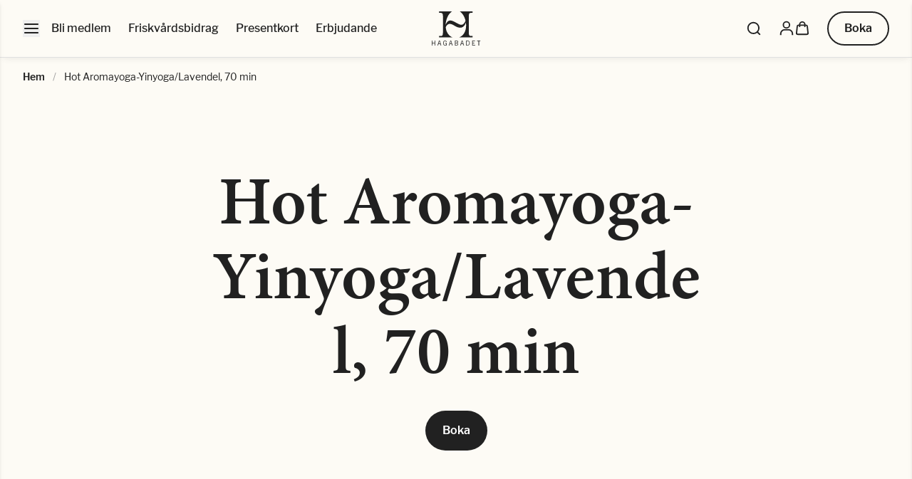

--- FILE ---
content_type: text/html; charset=UTF-8
request_url: https://www.hagabadet.se/grupptraningar/hot-aromayoga-yinyoga-lavendel-70-min-3/
body_size: 28256
content:
<!DOCTYPE html>
<html lang="sv-SE" class="scroll-smooth">

<head>
    <meta charset="UTF-8">
    <meta name="viewport"  content="width=device-width, initial-scale=1.0, viewport-fit=cover" />
	<meta http-equiv="X-UA-Compatible" content="ie=edge">
  	<meta http-equiv="content-type" content="image/svg+xml">

	<link rel="apple-touch-icon" sizes="180x180" href="https://www.hagabadet.se/wp-content/themes/hagabadet/assets/favicons/apple-touch-icon.png">
	<link rel="icon" type="image/png" sizes="32x32" href="https://www.hagabadet.se/wp-content/themes/hagabadet/assets/favicons/favicon-32x32.png">
	<link rel="icon" type="image/png" sizes="16x16" href="https://www.hagabadet.se/wp-content/themes/hagabadet/assets/favicons/favicon-16x16.png">
	<link rel="manifest" href="https://www.hagabadet.se/wp-content/themes/hagabadet/assets/favicons/site.webmanifest">

			<script id="CookieConsent" src=https://policy.app.cookieinformation.com/uc.js
    	data-culture="SV" cs-id="22768" type="text/javascript"></script>

		<!-- Google Tag Manager -->
		<script>(function(w,d,s,l,i){w[l]=w[l]||[];w[l].push({'gtm.start':
		new Date().getTime(),event:'gtm.js'});var f=d.getElementsByTagName(s)[0],
		j=d.createElement(s),dl=l!='dataLayer'?'&l='+l:'';j.async=true;j.src=
		'https://www.googletagmanager.com/gtm.js?id='+i+dl;f.parentNode.insertBefore(j,f);
		})(window,document,'script','dataLayer','GTM-PPL8BK5');</script>

		<!-- End Google Tag Manager -->
	

			<!-- Start of HubSpot Embed Code -->
		<script type="text/javascript" id="hs-script-loader" async defer src="//js-eu1.hs-scripts.com/144725163.js"></script>
		<!-- End of HubSpot Embed Code -->
	
    <meta name='robots' content='index, follow, max-image-preview:large, max-snippet:-1, max-video-preview:-1' />

	<!-- This site is optimized with the Yoast SEO Premium plugin v26.6 (Yoast SEO v26.6) - https://yoast.com/wordpress/plugins/seo/ -->
	<title>Hot Aromayoga-Yinyoga/Lavendel, 70 min &#8211; Hagabadet</title>
	<link rel="canonical" href="https://www.hagabadet.se/grupptraningar/hot-aromayoga-yinyoga-lavendel-70-min-3/" />
	<meta property="og:locale" content="sv_SE" />
	<meta property="og:type" content="article" />
	<meta property="og:title" content="Hot Aromayoga-Yinyoga/Lavendel, 70 min" />
	<meta property="og:url" content="https://www.hagabadet.se/grupptraningar/hot-aromayoga-yinyoga-lavendel-70-min-3/" />
	<meta property="og:site_name" content="Hagabadet" />
	<meta property="article:publisher" content="https://www.facebook.com/Hagabadet/" />
	<meta property="article:modified_time" content="2026-01-18T12:02:56+00:00" />
	<meta property="og:image" content="https://storage.googleapis.com/brp-storage-service-assets/69/6b712dfa142647498d520e7566f3bce0-1520x1140.jpg" />
	<meta name="twitter:card" content="summary_large_image" />
	<script type="application/ld+json" class="yoast-schema-graph">{"@context":"https://schema.org","@graph":[{"@type":"WebPage","@id":"https://www.hagabadet.se/grupptraningar/hot-aromayoga-yinyoga-lavendel-70-min-3/","url":"https://www.hagabadet.se/grupptraningar/hot-aromayoga-yinyoga-lavendel-70-min-3/","name":"Hot Aromayoga-Yinyoga/Lavendel, 70 min &#8211; Hagabadet","isPartOf":{"@id":"https://www.hagabadet.se/#website"},"datePublished":"2026-01-16T23:03:03+00:00","dateModified":"2026-01-18T12:02:56+00:00","breadcrumb":{"@id":"https://www.hagabadet.se/grupptraningar/hot-aromayoga-yinyoga-lavendel-70-min-3/#breadcrumb"},"inLanguage":"sv-SE","potentialAction":[{"@type":"ReadAction","target":["https://www.hagabadet.se/grupptraningar/hot-aromayoga-yinyoga-lavendel-70-min-3/"]}]},{"@type":"BreadcrumbList","@id":"https://www.hagabadet.se/grupptraningar/hot-aromayoga-yinyoga-lavendel-70-min-3/#breadcrumb","itemListElement":[{"@type":"ListItem","position":1,"name":"Hem","item":"https://www.hagabadet.se/"},{"@type":"ListItem","position":2,"name":"Hot Aromayoga-Yinyoga/Lavendel, 70 min"}]},{"@type":"WebSite","@id":"https://www.hagabadet.se/#website","url":"https://www.hagabadet.se/","name":"Hagabadet","description":"","potentialAction":[{"@type":"SearchAction","target":{"@type":"EntryPoint","urlTemplate":"https://www.hagabadet.se/?s={search_term_string}"},"query-input":{"@type":"PropertyValueSpecification","valueRequired":true,"valueName":"search_term_string"}}],"inLanguage":"sv-SE"}]}</script>
	<!-- / Yoast SEO Premium plugin. -->


<style id='wp-img-auto-sizes-contain-inline-css' type='text/css'>
img:is([sizes=auto i],[sizes^="auto," i]){contain-intrinsic-size:3000px 1500px}
/*# sourceURL=wp-img-auto-sizes-contain-inline-css */
</style>
<link rel="preload" href="https://www.hagabadet.se/wp-content/plugins/reviews-feed/assets/css/sbr-styles.min.css?ver=2.1.1" as="style" onload="this.onload=null;this.rel='stylesheet'" id="sbr_styles-css" media="all"><noscript><link rel="stylesheet" href="https://www.hagabadet.se/wp-content/plugins/reviews-feed/assets/css/sbr-styles.min.css?ver=2.1.1" id="sbr_styles-css" media="all"></noscript><link rel="preload" href="https://www.hagabadet.se/wp-content/plugins/instagram-feed/css/sbi-styles.min.css?ver=6.10.0" as="style" onload="this.onload=null;this.rel='stylesheet'" id="sbi_styles-css" media="all"><noscript><link rel="stylesheet" href="https://www.hagabadet.se/wp-content/plugins/instagram-feed/css/sbi-styles.min.css?ver=6.10.0" id="sbi_styles-css" media="all"></noscript><link rel="preload" href="https://www.hagabadet.se/wp-includes/css/dist/block-library/style.min.css?ver=6.9" as="style" onload="this.onload=null;this.rel='stylesheet'" id="wp-block-library-css" media="all"><noscript><link rel="stylesheet" href="https://www.hagabadet.se/wp-includes/css/dist/block-library/style.min.css?ver=6.9" id="wp-block-library-css" media="all"></noscript><style id='global-styles-inline-css' type='text/css'>
:root{--wp--preset--aspect-ratio--square: 1;--wp--preset--aspect-ratio--4-3: 4/3;--wp--preset--aspect-ratio--3-4: 3/4;--wp--preset--aspect-ratio--3-2: 3/2;--wp--preset--aspect-ratio--2-3: 2/3;--wp--preset--aspect-ratio--16-9: 16/9;--wp--preset--aspect-ratio--9-16: 9/16;--wp--preset--color--black: #000000;--wp--preset--color--cyan-bluish-gray: #abb8c3;--wp--preset--color--white: #FFFFFF;--wp--preset--color--pale-pink: #f78da7;--wp--preset--color--vivid-red: #cf2e2e;--wp--preset--color--luminous-vivid-orange: #ff6900;--wp--preset--color--luminous-vivid-amber: #fcb900;--wp--preset--color--light-green-cyan: #7bdcb5;--wp--preset--color--vivid-green-cyan: #00d084;--wp--preset--color--pale-cyan-blue: #8ed1fc;--wp--preset--color--vivid-cyan-blue: #0693e3;--wp--preset--color--vivid-purple: #9b51e0;--wp--preset--color--gold: #AE9A64;--wp--preset--color--gold-light: #E1D0A6;--wp--preset--color--gold-dark: #AD9E3B;--wp--preset--color--brown: #513629;--wp--preset--color--cream-white: #FDFBF5;--wp--preset--color--gray-dark: #4C4F54;--wp--preset--color--gray: #B9C8D0;--wp--preset--color--green-light: #D2E1D8;--wp--preset--color--red-dark: #9E1730;--wp--preset--color--orange: #D97002;--wp--preset--color--yellow: #DBDC2C;--wp--preset--color--pink: #D72F89;--wp--preset--color--black-default: #212121;--wp--preset--gradient--vivid-cyan-blue-to-vivid-purple: linear-gradient(135deg,rgb(6,147,227) 0%,rgb(155,81,224) 100%);--wp--preset--gradient--light-green-cyan-to-vivid-green-cyan: linear-gradient(135deg,rgb(122,220,180) 0%,rgb(0,208,130) 100%);--wp--preset--gradient--luminous-vivid-amber-to-luminous-vivid-orange: linear-gradient(135deg,rgb(252,185,0) 0%,rgb(255,105,0) 100%);--wp--preset--gradient--luminous-vivid-orange-to-vivid-red: linear-gradient(135deg,rgb(255,105,0) 0%,rgb(207,46,46) 100%);--wp--preset--gradient--very-light-gray-to-cyan-bluish-gray: linear-gradient(135deg,rgb(238,238,238) 0%,rgb(169,184,195) 100%);--wp--preset--gradient--cool-to-warm-spectrum: linear-gradient(135deg,rgb(74,234,220) 0%,rgb(151,120,209) 20%,rgb(207,42,186) 40%,rgb(238,44,130) 60%,rgb(251,105,98) 80%,rgb(254,248,76) 100%);--wp--preset--gradient--blush-light-purple: linear-gradient(135deg,rgb(255,206,236) 0%,rgb(152,150,240) 100%);--wp--preset--gradient--blush-bordeaux: linear-gradient(135deg,rgb(254,205,165) 0%,rgb(254,45,45) 50%,rgb(107,0,62) 100%);--wp--preset--gradient--luminous-dusk: linear-gradient(135deg,rgb(255,203,112) 0%,rgb(199,81,192) 50%,rgb(65,88,208) 100%);--wp--preset--gradient--pale-ocean: linear-gradient(135deg,rgb(255,245,203) 0%,rgb(182,227,212) 50%,rgb(51,167,181) 100%);--wp--preset--gradient--electric-grass: linear-gradient(135deg,rgb(202,248,128) 0%,rgb(113,206,126) 100%);--wp--preset--gradient--midnight: linear-gradient(135deg,rgb(2,3,129) 0%,rgb(40,116,252) 100%);--wp--preset--font-size--small: 13px;--wp--preset--font-size--medium: 20px;--wp--preset--font-size--large: 36px;--wp--preset--font-size--x-large: 42px;--wp--preset--font-size--super-sm: 0.75rem;--wp--preset--font-size--sm: 0.875rem;--wp--preset--font-size--base: 1rem;--wp--preset--font-size--lg: 1.125rem;--wp--preset--font-size--20-xl: 1.25rem;--wp--preset--font-size--24-xl: 1.50rem;--wp--preset--font-size--28-xl: 1.75rem;--wp--preset--font-size--36-xl: 2.25rem;--wp--preset--font-size--48-xl: 3rem;--wp--preset--font-size--60-xl: 3.75rem;--wp--preset--font-size--96-xl: 6rem;--wp--preset--font-family--minion-pro: minion-pro, sans-serif;--wp--preset--font-family--libre-franklin: libre-franklin, sans-serif;--wp--preset--spacing--20: 0.44rem;--wp--preset--spacing--30: 0.67rem;--wp--preset--spacing--40: 1rem;--wp--preset--spacing--50: 1.5rem;--wp--preset--spacing--60: 2.25rem;--wp--preset--spacing--70: 3.38rem;--wp--preset--spacing--80: 5.06rem;--wp--preset--shadow--natural: 6px 6px 9px rgba(0, 0, 0, 0.2);--wp--preset--shadow--deep: 12px 12px 50px rgba(0, 0, 0, 0.4);--wp--preset--shadow--sharp: 6px 6px 0px rgba(0, 0, 0, 0.2);--wp--preset--shadow--outlined: 6px 6px 0px -3px rgb(255, 255, 255), 6px 6px rgb(0, 0, 0);--wp--preset--shadow--crisp: 6px 6px 0px rgb(0, 0, 0);}:root { --wp--style--global--content-size: 1512px;--wp--style--global--wide-size: 1920px; }:where(body) { margin: 0; }.wp-site-blocks > .alignleft { float: left; margin-right: 2em; }.wp-site-blocks > .alignright { float: right; margin-left: 2em; }.wp-site-blocks > .aligncenter { justify-content: center; margin-left: auto; margin-right: auto; }:where(.wp-site-blocks) > * { margin-block-start: 24px; margin-block-end: 0; }:where(.wp-site-blocks) > :first-child { margin-block-start: 0; }:where(.wp-site-blocks) > :last-child { margin-block-end: 0; }:root { --wp--style--block-gap: 24px; }:root :where(.is-layout-flow) > :first-child{margin-block-start: 0;}:root :where(.is-layout-flow) > :last-child{margin-block-end: 0;}:root :where(.is-layout-flow) > *{margin-block-start: 24px;margin-block-end: 0;}:root :where(.is-layout-constrained) > :first-child{margin-block-start: 0;}:root :where(.is-layout-constrained) > :last-child{margin-block-end: 0;}:root :where(.is-layout-constrained) > *{margin-block-start: 24px;margin-block-end: 0;}:root :where(.is-layout-flex){gap: 24px;}:root :where(.is-layout-grid){gap: 24px;}.is-layout-flow > .alignleft{float: left;margin-inline-start: 0;margin-inline-end: 2em;}.is-layout-flow > .alignright{float: right;margin-inline-start: 2em;margin-inline-end: 0;}.is-layout-flow > .aligncenter{margin-left: auto !important;margin-right: auto !important;}.is-layout-constrained > .alignleft{float: left;margin-inline-start: 0;margin-inline-end: 2em;}.is-layout-constrained > .alignright{float: right;margin-inline-start: 2em;margin-inline-end: 0;}.is-layout-constrained > .aligncenter{margin-left: auto !important;margin-right: auto !important;}.is-layout-constrained > :where(:not(.alignleft):not(.alignright):not(.alignfull)){max-width: var(--wp--style--global--content-size);margin-left: auto !important;margin-right: auto !important;}.is-layout-constrained > .alignwide{max-width: var(--wp--style--global--wide-size);}body .is-layout-flex{display: flex;}.is-layout-flex{flex-wrap: wrap;align-items: center;}.is-layout-flex > :is(*, div){margin: 0;}body .is-layout-grid{display: grid;}.is-layout-grid > :is(*, div){margin: 0;}body{font-family: libre-franklin, sans-serif;padding-top: 0px;padding-right: 0px;padding-bottom: 0px;padding-left: 0px;}a:where(:not(.wp-element-button)){text-decoration: underline;}:root :where(.wp-element-button, .wp-block-button__link){background-color: #32373c;border-width: 0;color: #fff;font-family: inherit;font-size: inherit;font-style: inherit;font-weight: inherit;letter-spacing: inherit;line-height: inherit;padding-top: calc(0.667em + 2px);padding-right: calc(1.333em + 2px);padding-bottom: calc(0.667em + 2px);padding-left: calc(1.333em + 2px);text-decoration: none;text-transform: inherit;}.has-black-color{color: var(--wp--preset--color--black) !important;}.has-cyan-bluish-gray-color{color: var(--wp--preset--color--cyan-bluish-gray) !important;}.has-white-color{color: var(--wp--preset--color--white) !important;}.has-pale-pink-color{color: var(--wp--preset--color--pale-pink) !important;}.has-vivid-red-color{color: var(--wp--preset--color--vivid-red) !important;}.has-luminous-vivid-orange-color{color: var(--wp--preset--color--luminous-vivid-orange) !important;}.has-luminous-vivid-amber-color{color: var(--wp--preset--color--luminous-vivid-amber) !important;}.has-light-green-cyan-color{color: var(--wp--preset--color--light-green-cyan) !important;}.has-vivid-green-cyan-color{color: var(--wp--preset--color--vivid-green-cyan) !important;}.has-pale-cyan-blue-color{color: var(--wp--preset--color--pale-cyan-blue) !important;}.has-vivid-cyan-blue-color{color: var(--wp--preset--color--vivid-cyan-blue) !important;}.has-vivid-purple-color{color: var(--wp--preset--color--vivid-purple) !important;}.has-gold-color{color: var(--wp--preset--color--gold) !important;}.has-gold-light-color{color: var(--wp--preset--color--gold-light) !important;}.has-gold-dark-color{color: var(--wp--preset--color--gold-dark) !important;}.has-brown-color{color: var(--wp--preset--color--brown) !important;}.has-cream-white-color{color: var(--wp--preset--color--cream-white) !important;}.has-gray-dark-color{color: var(--wp--preset--color--gray-dark) !important;}.has-gray-color{color: var(--wp--preset--color--gray) !important;}.has-green-light-color{color: var(--wp--preset--color--green-light) !important;}.has-red-dark-color{color: var(--wp--preset--color--red-dark) !important;}.has-orange-color{color: var(--wp--preset--color--orange) !important;}.has-yellow-color{color: var(--wp--preset--color--yellow) !important;}.has-pink-color{color: var(--wp--preset--color--pink) !important;}.has-black-default-color{color: var(--wp--preset--color--black-default) !important;}.has-black-background-color{background-color: var(--wp--preset--color--black) !important;}.has-cyan-bluish-gray-background-color{background-color: var(--wp--preset--color--cyan-bluish-gray) !important;}.has-white-background-color{background-color: var(--wp--preset--color--white) !important;}.has-pale-pink-background-color{background-color: var(--wp--preset--color--pale-pink) !important;}.has-vivid-red-background-color{background-color: var(--wp--preset--color--vivid-red) !important;}.has-luminous-vivid-orange-background-color{background-color: var(--wp--preset--color--luminous-vivid-orange) !important;}.has-luminous-vivid-amber-background-color{background-color: var(--wp--preset--color--luminous-vivid-amber) !important;}.has-light-green-cyan-background-color{background-color: var(--wp--preset--color--light-green-cyan) !important;}.has-vivid-green-cyan-background-color{background-color: var(--wp--preset--color--vivid-green-cyan) !important;}.has-pale-cyan-blue-background-color{background-color: var(--wp--preset--color--pale-cyan-blue) !important;}.has-vivid-cyan-blue-background-color{background-color: var(--wp--preset--color--vivid-cyan-blue) !important;}.has-vivid-purple-background-color{background-color: var(--wp--preset--color--vivid-purple) !important;}.has-gold-background-color{background-color: var(--wp--preset--color--gold) !important;}.has-gold-light-background-color{background-color: var(--wp--preset--color--gold-light) !important;}.has-gold-dark-background-color{background-color: var(--wp--preset--color--gold-dark) !important;}.has-brown-background-color{background-color: var(--wp--preset--color--brown) !important;}.has-cream-white-background-color{background-color: var(--wp--preset--color--cream-white) !important;}.has-gray-dark-background-color{background-color: var(--wp--preset--color--gray-dark) !important;}.has-gray-background-color{background-color: var(--wp--preset--color--gray) !important;}.has-green-light-background-color{background-color: var(--wp--preset--color--green-light) !important;}.has-red-dark-background-color{background-color: var(--wp--preset--color--red-dark) !important;}.has-orange-background-color{background-color: var(--wp--preset--color--orange) !important;}.has-yellow-background-color{background-color: var(--wp--preset--color--yellow) !important;}.has-pink-background-color{background-color: var(--wp--preset--color--pink) !important;}.has-black-default-background-color{background-color: var(--wp--preset--color--black-default) !important;}.has-black-border-color{border-color: var(--wp--preset--color--black) !important;}.has-cyan-bluish-gray-border-color{border-color: var(--wp--preset--color--cyan-bluish-gray) !important;}.has-white-border-color{border-color: var(--wp--preset--color--white) !important;}.has-pale-pink-border-color{border-color: var(--wp--preset--color--pale-pink) !important;}.has-vivid-red-border-color{border-color: var(--wp--preset--color--vivid-red) !important;}.has-luminous-vivid-orange-border-color{border-color: var(--wp--preset--color--luminous-vivid-orange) !important;}.has-luminous-vivid-amber-border-color{border-color: var(--wp--preset--color--luminous-vivid-amber) !important;}.has-light-green-cyan-border-color{border-color: var(--wp--preset--color--light-green-cyan) !important;}.has-vivid-green-cyan-border-color{border-color: var(--wp--preset--color--vivid-green-cyan) !important;}.has-pale-cyan-blue-border-color{border-color: var(--wp--preset--color--pale-cyan-blue) !important;}.has-vivid-cyan-blue-border-color{border-color: var(--wp--preset--color--vivid-cyan-blue) !important;}.has-vivid-purple-border-color{border-color: var(--wp--preset--color--vivid-purple) !important;}.has-gold-border-color{border-color: var(--wp--preset--color--gold) !important;}.has-gold-light-border-color{border-color: var(--wp--preset--color--gold-light) !important;}.has-gold-dark-border-color{border-color: var(--wp--preset--color--gold-dark) !important;}.has-brown-border-color{border-color: var(--wp--preset--color--brown) !important;}.has-cream-white-border-color{border-color: var(--wp--preset--color--cream-white) !important;}.has-gray-dark-border-color{border-color: var(--wp--preset--color--gray-dark) !important;}.has-gray-border-color{border-color: var(--wp--preset--color--gray) !important;}.has-green-light-border-color{border-color: var(--wp--preset--color--green-light) !important;}.has-red-dark-border-color{border-color: var(--wp--preset--color--red-dark) !important;}.has-orange-border-color{border-color: var(--wp--preset--color--orange) !important;}.has-yellow-border-color{border-color: var(--wp--preset--color--yellow) !important;}.has-pink-border-color{border-color: var(--wp--preset--color--pink) !important;}.has-black-default-border-color{border-color: var(--wp--preset--color--black-default) !important;}.has-vivid-cyan-blue-to-vivid-purple-gradient-background{background: var(--wp--preset--gradient--vivid-cyan-blue-to-vivid-purple) !important;}.has-light-green-cyan-to-vivid-green-cyan-gradient-background{background: var(--wp--preset--gradient--light-green-cyan-to-vivid-green-cyan) !important;}.has-luminous-vivid-amber-to-luminous-vivid-orange-gradient-background{background: var(--wp--preset--gradient--luminous-vivid-amber-to-luminous-vivid-orange) !important;}.has-luminous-vivid-orange-to-vivid-red-gradient-background{background: var(--wp--preset--gradient--luminous-vivid-orange-to-vivid-red) !important;}.has-very-light-gray-to-cyan-bluish-gray-gradient-background{background: var(--wp--preset--gradient--very-light-gray-to-cyan-bluish-gray) !important;}.has-cool-to-warm-spectrum-gradient-background{background: var(--wp--preset--gradient--cool-to-warm-spectrum) !important;}.has-blush-light-purple-gradient-background{background: var(--wp--preset--gradient--blush-light-purple) !important;}.has-blush-bordeaux-gradient-background{background: var(--wp--preset--gradient--blush-bordeaux) !important;}.has-luminous-dusk-gradient-background{background: var(--wp--preset--gradient--luminous-dusk) !important;}.has-pale-ocean-gradient-background{background: var(--wp--preset--gradient--pale-ocean) !important;}.has-electric-grass-gradient-background{background: var(--wp--preset--gradient--electric-grass) !important;}.has-midnight-gradient-background{background: var(--wp--preset--gradient--midnight) !important;}.has-small-font-size{font-size: var(--wp--preset--font-size--small) !important;}.has-medium-font-size{font-size: var(--wp--preset--font-size--medium) !important;}.has-large-font-size{font-size: var(--wp--preset--font-size--large) !important;}.has-x-large-font-size{font-size: var(--wp--preset--font-size--x-large) !important;}.has-super-sm-font-size{font-size: var(--wp--preset--font-size--super-sm) !important;}.has-sm-font-size{font-size: var(--wp--preset--font-size--sm) !important;}.has-base-font-size{font-size: var(--wp--preset--font-size--base) !important;}.has-lg-font-size{font-size: var(--wp--preset--font-size--lg) !important;}.has-20-xl-font-size{font-size: var(--wp--preset--font-size--20-xl) !important;}.has-24-xl-font-size{font-size: var(--wp--preset--font-size--24-xl) !important;}.has-28-xl-font-size{font-size: var(--wp--preset--font-size--28-xl) !important;}.has-36-xl-font-size{font-size: var(--wp--preset--font-size--36-xl) !important;}.has-48-xl-font-size{font-size: var(--wp--preset--font-size--48-xl) !important;}.has-60-xl-font-size{font-size: var(--wp--preset--font-size--60-xl) !important;}.has-96-xl-font-size{font-size: var(--wp--preset--font-size--96-xl) !important;}.has-minion-pro-font-family{font-family: var(--wp--preset--font-family--minion-pro) !important;}.has-libre-franklin-font-family{font-family: var(--wp--preset--font-family--libre-franklin) !important;}
/*# sourceURL=global-styles-inline-css */
</style>

<link rel="preload" href="https://www.hagabadet.se/wp-content/plugins/custom-twitter-feeds/css/ctf-styles.min.css?ver=2.3.1" as="style" onload="this.onload=null;this.rel='stylesheet'" id="ctf_styles-css" media="all"><noscript><link rel="stylesheet" href="https://www.hagabadet.se/wp-content/plugins/custom-twitter-feeds/css/ctf-styles.min.css?ver=2.3.1" id="ctf_styles-css" media="all"></noscript><link rel="preload" href="https://www.hagabadet.se/wp-content/plugins/mild-cloud-cdn-main/public/css/mild-cloud-cdn-public.css?ver=1.0.0" as="style" onload="this.onload=null;this.rel='stylesheet'" id="mild-cloud-cdn-css" media="all"><noscript><link rel="stylesheet" href="https://www.hagabadet.se/wp-content/plugins/mild-cloud-cdn-main/public/css/mild-cloud-cdn-public.css?ver=1.0.0" id="mild-cloud-cdn-css" media="all"></noscript><link rel="preload" href="https://www.hagabadet.se/wp-content/plugins/custom-facebook-feed/assets/css/cff-style.min.css?ver=4.3.4" as="style" onload="this.onload=null;this.rel='stylesheet'" id="cff-css" media="all"><noscript><link rel="stylesheet" href="https://www.hagabadet.se/wp-content/plugins/custom-facebook-feed/assets/css/cff-style.min.css?ver=4.3.4" id="cff-css" media="all"></noscript><link rel="preload" href="https://maxcdn.bootstrapcdn.com/font-awesome/4.7.0/css/font-awesome.min.css?ver=6.9" as="style" onload="this.onload=null;this.rel='stylesheet'" id="sb-font-awesome-css" media="all"><noscript><link rel="stylesheet" href="https://maxcdn.bootstrapcdn.com/font-awesome/4.7.0/css/font-awesome.min.css?ver=6.9" id="sb-font-awesome-css" media="all"></noscript><link rel="preload" href="https://www.hagabadet.se/wp-content/themes/hagabadet/build/css/frontend-style.css?id=6d455d34cd8b4542c7e44540c3563d62&#038;ver=6.9" as="style" onload="this.onload=null;this.rel='stylesheet'" id="main-css" media="all"><noscript><link rel="stylesheet" href="https://www.hagabadet.se/wp-content/themes/hagabadet/build/css/frontend-style.css?id=6d455d34cd8b4542c7e44540c3563d62&#038;ver=6.9" id="main-css" media="all"></noscript><link rel="preload" href="https://www.hagabadet.se/wp-content/themes/hagabadet/assets/maps//leaflet.css?ver=1.9.4" as="style" onload="this.onload=null;this.rel='stylesheet'" id="lib-css-map-block-leaflet-css" media="all"><noscript><link rel="stylesheet" href="https://www.hagabadet.se/wp-content/themes/hagabadet/assets/maps//leaflet.css?ver=1.9.4" id="lib-css-map-block-leaflet-css" media="all"></noscript><link rel="preload" href="https://www.hagabadet.se/wp-content/uploads/hurrytimer/css/763fa1506ab4d59f.css?ver=6.9" as="style" onload="this.onload=null;this.rel='stylesheet'" id="hurrytimer-css" media="all"><noscript><link rel="stylesheet" href="https://www.hagabadet.se/wp-content/uploads/hurrytimer/css/763fa1506ab4d59f.css?ver=6.9" id="hurrytimer-css" media="all"></noscript>        <link rel="preload" href="https://www.hagabadet.se/wp-content/plugins/brp-connector-hagabadet/assets/build/plugin-public.css?ver=1.0.0" as="style" onload="this.onload=null;this.rel='stylesheet'">
        <noscript><link rel="preload" href="https://www.hagabadet.se/wp-content/plugins/brp-connector-hagabadet/assets/build/plugin-public.css?ver=1.0.0" as="style" onload="this.onload=null;this.rel='stylesheet'" id="brp-plugin-styles-css" media="all"><noscript><link rel="stylesheet" href="https://www.hagabadet.se/wp-content/plugins/brp-connector-hagabadet/assets/build/plugin-public.css?ver=1.0.0" id="brp-plugin-styles-css" media="all"></noscript></noscript>
        <script>!function(t){"use strict";t.loadCSS||(t.loadCSS=function(){});var e=loadCSS.relpreload={};if(e.support=function(){var e;try{e=t.document.createElement("link").relList.supports("preload")}catch(t){e=!1}return function(){return e}}(),e.bindMediaToggle=function(t){var e=t.media||"all";function a(){t.media=e}t.addEventListener?t.addEventListener("load",a):t.attachEvent&&t.attachEvent("onload",a),setTimeout(function(){t.rel="stylesheet",t.media="only x"}),setTimeout(a,3e3)},e.poly=function(){if(!e.support())for(var a=t.document.getElementsByTagName("link"),n=0;n<a.length;n++){var o=a[n];"preload"!==o.rel||"style"!==o.getAttribute("as")||o.getAttribute("data-loadcss")||(o.setAttribute("data-loadcss",!0),e.bindMediaToggle(o))}},!e.support()){e.poly();var a=t.setInterval(e.poly,500);t.addEventListener?t.addEventListener("load",function(){e.poly(),t.clearInterval(a)}):t.attachEvent&&t.attachEvent("onload",function(){e.poly(),t.clearInterval(a)})}"undefined"!=typeof exports?exports.loadCSS=loadCSS:t.loadCSS=loadCSS}("undefined"!=typeof global?global:this);</script><script type="text/javascript" id="wpml-cookie-js-extra">
/* <![CDATA[ */
var wpml_cookies = {"wp-wpml_current_language":{"value":"sv","expires":1,"path":"/"}};
var wpml_cookies = {"wp-wpml_current_language":{"value":"sv","expires":1,"path":"/"}};
//# sourceURL=wpml-cookie-js-extra
/* ]]> */
</script>
<script type="text/javascript" src="https://www.hagabadet.se/wp-content/plugins/sitepress-multilingual-cms/res/js/cookies/language-cookie.js?ver=486900" id="wpml-cookie-js" defer="defer" data-wp-strategy="defer"></script>
<script type="text/javascript" src="https://www.hagabadet.se/wp-includes/js/jquery/jquery.js?ver=6.9" id="jquery-js" data-rocket-defer defer></script>
<script type="text/javascript" src="https://www.hagabadet.se/wp-content/plugins/mild-cloud-cdn-main/public/js/mild-cloud-cdn-public.js?ver=1.0.0" id="mild-cloud-cdn-js" data-rocket-defer defer></script>
<script type="text/javascript" src="https://www.hagabadet.se/wp-content/themes/hagabadet/assets/maps//leaflet.js?ver=1.9.4" id="lib-js-map-block-leaflet-js" data-rocket-defer defer></script>
<meta name="generator" content="WPML ver:4.8.6 stt:1,50;" />
    <script>
    (function() {
        const today = new Date();
        const year = today.getFullYear();
        const month = String(today.getMonth() + 1).padStart(2, '0');
        const day = String(today.getDate()).padStart(2, '0');
        const todayString = `${year}${month}${day}`;

        if (localStorage.getItem('loggedOutUser') !== todayString) {
            localStorage.setItem('loggedOutUser', todayString);
            localStorage.removeItem('accessToken');
            localStorage.removeItem('username');
        }
    })();
    </script>
        
    <script type="text/javascript">
        var ajaxurl = 'https://www.hagabadet.se/wp-admin/admin-ajax.php';
    </script>
				<script>
					window.dataLayer = window.dataLayer || [];
					dataLayer.push({ ecommerce: null });  // Clear the previous ecommerce object.
					dataLayer.push({
						'event': 'view_item',
						'ecommerce': {
							'currency': 'SEK',
							'value' : 'groupTraing',
							'items': [{
								'item_name': "Hot Aromayoga-Yinyoga/Lavendel, 70 min",
								'item_id': '',
								'price': 'groupTraing',
								'item_category': 'groupTraing'
							}]
						}
					});
				</script>
				<noscript><style id="rocket-lazyload-nojs-css">.rll-youtube-player, [data-lazy-src]{display:none !important;}</style></noscript>
	<link rel="stylesheet" href="https://use.typekit.net/brf2qul.css">
	<link rel="stylesheet" href="https://use.typekit.net/eca6ndc.css">
<meta name="generator" content="WP Rocket 3.20.2" data-wpr-features="wpr_defer_js wpr_lazyload_images wpr_lazyload_iframes" /></head>

<body class="wp-singular brp_activities-template-default single single-brp_activities postid-81005 wp-theme-hagabadet brp group-blog bg-cream-white">
	<a class="skip-link screen-reader-text" href="#site-content">Hoppa till huvudinnehåll</a>

			<!-- Google Tag Manager (noscript) -->
		<noscript><iframe src="https://www.googletagmanager.com/ns.html?id=GTM-PPL8BK5"
		height="0" width="0" style="display:none;visibility:hidden"></iframe></noscript>
		<!-- End Google Tag Manager (noscript) -->
	
	
	
	<div data-rocket-location-hash="c1d4698a8bee5b071376be458f68df9c" class="offcanvas-backdrop invisible fixed left-0 top-0 z-30 h-screen w-full overflow-hidden bg-black/50 opacity-0 transition-opacity"></div>

<aside class="offcanvas-menu translate-x-[-100%] z-40 fixed bg-cream-white h-dvh top-0 left-0 w-full lg:w-[435px] overflow-hidden shadow-md duration-300 " style="display: none !important;">

	<div class="relative flex justify-between p-2 lg:p-4">
		<button class="main-navigation-toggle cursor-pointer p-4" aria-label="Stäng meny">
			<svg width="22" height="22" xmlns="http://www.w3.org/2000/svg">
				<use xlink:href="https://www.hagabadet.se/wp-content/themes/hagabadet/build/svg/sprite.svg#sprite-close"></use>
			</svg>
		</button>
		<div id="search-btn-mobile" class="p-4 lg:hidden">
			<svg width="22" height="22" xmlns="http://www.w3.org/2000/svg">
				<use xlink:href="https://www.hagabadet.se/wp-content/themes/hagabadet/build/svg/sprite.svg#sprite-search-1"></use>
			</svg>
		</div>
	</div>

	<search>
		<form id="search-mobile" class="flex hidden p-6 pt-0" action="https://www.hagabadet.se" method="get" role="search">
			<label class="nav-search-label flex-1" for="nav-search">
				<input id="nav-search" class="h-9 w-full rounded-lg bg-input-nav placeholder:text-black-700" type="text" placeholder="Sök" data-rlvparentel="#search-results" data-rlvconfig="default" data-rlvlive="true" name="s">
			</label>
			<span id="cancel-search" class="ml-6 inline-block self-center text-center">Avbryt</span>
		</form>
	</search>

	<div class="border-b border-black-300/90"></div>

	<div id="search-results" class="relative"></div>

	<div class="main-navigation-slide relative p-6 transition-[transform] duration-300 lg:pb-28 lg:pl-8 lg:pr-8 lg:pt-12">
		<div class="flex h-full flex-col overflow-y-scroll scrollbar-hide">
			<nav id="main-navigation-menu" class="menu-huvudmeny-container" aria-label="Huvudmeny"><ul id="main-navigation-menu-list" class="pl-0 list-none flex flex-col"><li id="menu-item-5331" class="menu-item menu-item-type-post_type menu-item-object-page menu-item-5331 top-level pb-6"><div class="flex justify-between"><a href="https://www.hagabadet.se/medlemskap/" class=" font-[600] text-black text-20xl flex  justify-between items-center whitespace-nowrap">Medlemskap</a></li>
<li id="menu-item-93" class="menu-item menu-item-type-post_type menu-item-object-page menu-item-has-children menu-item-93 top-level flex flex-col justify-between pb-6"><div class="flex justify-between"><a href="https://www.hagabadet.se/utbud/" class=" font-[600] text-black text-20xl flex  justify-between items-center whitespace-nowrap">Vårt utbud</a><div class="go-to-submenu w-full cursor-pointer flex justify-end items-center" tabindex="0" role="button" aria-expanded="false" aria-label="Expandera undermeny Vårt utbud"><svg width="18px" height="18px" class="ml-auto" aria-hidden="true"><use xlink:href="https://www.hagabadet.se/wp-content/themes/hagabadet/build/svg/sprite.svg#sprite-plus"></use></svg></div></div>
<ul class="sub-menu static top-0 left-full w-full max-h-0 transition-all duration-300 ease-in-out overflow-hidden scrollbar-hide">
	<li id="menu-item-100" class="menu-item menu-item-type-post_type menu-item-object-page menu-item-has-children menu-item-100 pt-4 flex flex-col justify-between "><div class="flex justify-between"><a href="https://www.hagabadet.se/utbud/spa/" class=" w-full">Spa &#038; avkoppling</a><div class="go-to-submenu w-full cursor-pointer flex justify-end items-center" tabindex="0" role="button" aria-expanded="false" aria-label="Expandera undermeny Spa &#038; avkoppling"><svg width="18px" height="18px" class="ml-auto" aria-hidden="true"><use xlink:href="https://www.hagabadet.se/wp-content/themes/hagabadet/build/svg/sprite.svg#sprite-plus"></use></svg></div></div>
	<ul class="sub-menu pl-4 static top-0 left-full w-full max-h-0 transition-all duration-300 ease-in-out overflow-hidden scrollbar-hide">
		<li id="menu-item-21944" class="menu-item menu-item-type-post_type menu-item-object-page menu-item-21944 pt-4"><div class="flex justify-between"><a href="https://www.hagabadet.se/utbud/spa/spa-alvstranden/">Spa Älvstranden</a></li>
		<li id="menu-item-21945" class="menu-item menu-item-type-post_type menu-item-object-page menu-item-21945 pt-4"><div class="flex justify-between"><a href="https://www.hagabadet.se/utbud/spa/spa-haga/">Spa Haga</a></li>
		<li id="menu-item-21946" class="menu-item menu-item-type-post_type menu-item-object-page menu-item-21946 pt-4"><div class="flex justify-between"><a href="https://www.hagabadet.se/utbud/spa/spa-drottningtorget/">Spa Drottningtorget</a></li>
		<li id="menu-item-59406" class="menu-item menu-item-type-post_type menu-item-object-page menu-item-59406 pt-4"><div class="flex justify-between"><a href="https://www.hagabadet.se/hotell/">Hotell och spa</a></li>
	</ul>
</li>
	<li id="menu-item-94" class="menu-item menu-item-type-post_type menu-item-object-page menu-item-94 pt-4 "><div class="flex justify-between"><a href="https://www.hagabadet.se/utbud/massage-behandlingar/" class=" w-full">Massage &#038; Behandlingar</a></li>
	<li id="menu-item-101" class="menu-item menu-item-type-post_type menu-item-object-page menu-item-has-children menu-item-101 pt-4 flex flex-col justify-between "><div class="flex justify-between"><a href="https://www.hagabadet.se/utbud/traning/" class=" w-full">Träning &#038; Yoga</a><div class="go-to-submenu w-full cursor-pointer flex justify-end items-center" tabindex="0" role="button" aria-expanded="false" aria-label="Expandera undermeny Träning &#038; Yoga"><svg width="18px" height="18px" class="ml-auto" aria-hidden="true"><use xlink:href="https://www.hagabadet.se/wp-content/themes/hagabadet/build/svg/sprite.svg#sprite-plus"></use></svg></div></div>
	<ul class="sub-menu pl-4 static top-0 left-full w-full max-h-0 transition-all duration-300 ease-in-out overflow-hidden scrollbar-hide">
		<li id="menu-item-102" class="menu-item menu-item-type-post_type menu-item-object-page menu-item-102 pt-4"><div class="flex justify-between"><a href="https://www.hagabadet.se/utbud/yoga-i-goteborg/">Yoga</a></li>
		<li id="menu-item-3008" class="menu-item menu-item-type-post_type menu-item-object-page menu-item-3008 pt-4"><div class="flex justify-between"><a href="https://www.hagabadet.se/utbud/grupptraning/">Gruppträning</a></li>
		<li id="menu-item-99" class="menu-item menu-item-type-post_type menu-item-object-page menu-item-99 pt-4"><div class="flex justify-between"><a href="https://www.hagabadet.se/utbud/personlig-traning/">Personlig Träning</a></li>
		<li id="menu-item-19359" class="menu-item menu-item-type-post_type menu-item-object-page menu-item-19359 pt-4"><div class="flex justify-between"><a href="https://www.hagabadet.se/utbud/traning/gym-och-cardio/">Gym &#038; Cardio</a></li>
		<li id="menu-item-98" class="menu-item menu-item-type-post_type menu-item-object-page menu-item-98 pt-4"><div class="flex justify-between"><a href="https://www.hagabadet.se/utbud/halsotester/">Hälsotester</a></li>
	</ul>
</li>
	<li id="menu-item-8546" class="menu-item menu-item-type-post_type menu-item-object-page menu-item-has-children menu-item-8546 pt-4 flex flex-col justify-between "><div class="flex justify-between"><a href="https://www.hagabadet.se/utbud/vitality-lab/" class=" w-full">VitalityLab</a><div class="go-to-submenu w-full cursor-pointer flex justify-end items-center" tabindex="0" role="button" aria-expanded="false" aria-label="Expandera undermeny VitalityLab"><svg width="18px" height="18px" class="ml-auto" aria-hidden="true"><use xlink:href="https://www.hagabadet.se/wp-content/themes/hagabadet/build/svg/sprite.svg#sprite-plus"></use></svg></div></div>
	<ul class="sub-menu pl-4 static top-0 left-full w-full max-h-0 transition-all duration-300 ease-in-out overflow-hidden scrollbar-hide">
		<li id="menu-item-10817" class="menu-item menu-item-type-post_type menu-item-object-page menu-item-10817 pt-4"><div class="flex justify-between"><a href="https://www.hagabadet.se/utbud/vitality-lab/emsella/">Bäckenbottenbehandling</a></li>
		<li id="menu-item-5761" class="menu-item menu-item-type-post_type menu-item-object-page menu-item-5761 pt-4"><div class="flex justify-between"><a href="https://www.hagabadet.se/utbud/vitality-lab/kryoterapi/">Kryoterapi</a></li>
		<li id="menu-item-10826" class="menu-item menu-item-type-post_type menu-item-object-page menu-item-10826 pt-4"><div class="flex justify-between"><a href="https://www.hagabadet.se/utbud/vitality-lab/rollmassage/">Rollmassage</a></li>
		<li id="menu-item-32416" class="menu-item menu-item-type-post_type menu-item-object-page menu-item-32416 pt-4"><div class="flex justify-between"><a href="https://www.hagabadet.se/utbud/vitality-lab/optimerad-rodljusterapi/">Optimerad rödljusterapi</a></li>
		<li id="menu-item-12116" class="menu-item menu-item-type-post_type menu-item-object-page menu-item-12116 pt-4"><div class="flex justify-between"><a href="https://www.hagabadet.se/utbud/vitality-lab/kompressionsterapi/">Kompressionsbehandling</a></li>
		<li id="menu-item-80032" class="menu-item menu-item-type-post_type menu-item-object-page menu-item-80032 pt-4"><div class="flex justify-between"><a href="https://www.hagabadet.se/utbud/vitality-lab/vitalitycheck/">VitalityCheck</a></li>
	</ul>
</li>
	<li id="menu-item-9762" class="menu-item menu-item-type-post_type menu-item-object-page menu-item-9762 pt-4 "><div class="flex justify-between"><a href="https://www.hagabadet.se/utbud/livsstilsprogram/" class=" w-full">Livsstilsprogram</a></li>
	<li id="menu-item-95" class="menu-item menu-item-type-post_type menu-item-object-page menu-item-95 pt-4 "><div class="flex justify-between"><a href="https://www.hagabadet.se/utbud/event-workshops/" class=" w-full">Event &#038; kurser</a></li>
	<li id="menu-item-11720" class="menu-item menu-item-type-custom menu-item-object-custom menu-item-has-children menu-item-11720 pt-4 flex flex-col justify-between "><div class="flex justify-between"><a href="#" class=" w-full">Genom livets faser</a><div class="go-to-submenu w-full cursor-pointer flex justify-end items-center" tabindex="0" role="button" aria-expanded="false" aria-label="Expandera undermeny Genom livets faser"><svg width="18px" height="18px" class="ml-auto" aria-hidden="true"><use xlink:href="https://www.hagabadet.se/wp-content/themes/hagabadet/build/svg/sprite.svg#sprite-plus"></use></svg></div></div>
	<ul class="sub-menu pl-4 static top-0 left-full w-full max-h-0 transition-all duration-300 ease-in-out overflow-hidden scrollbar-hide">
		<li id="menu-item-96" class="menu-item menu-item-type-post_type menu-item-object-page menu-item-96 pt-4"><div class="flex justify-between"><a href="https://www.hagabadet.se/utbud/gravida/">Gravid &#038; mamma</a></li>
		<li id="menu-item-15882" class="menu-item menu-item-type-post_type menu-item-object-page menu-item-15882 pt-4"><div class="flex justify-between"><a href="https://www.hagabadet.se/utbud/klimakteriet/">Mitt i livet</a></li>
		<li id="menu-item-97" class="menu-item menu-item-type-post_type menu-item-object-page menu-item-97 pt-4"><div class="flex justify-between"><a href="https://www.hagabadet.se/utbud/i-dina-basta-ar/">I dina bäst år</a></li>
	</ul>
</li>
</ul>
</li>
<li id="menu-item-17985" class="menu-item menu-item-type-post_type menu-item-object-page menu-item-has-children menu-item-17985 top-level flex flex-col justify-between pb-6"><div class="flex justify-between"><a href="https://www.hagabadet.se/hagabadets-oaser/" class=" font-[600] text-black text-20xl flex  justify-between items-center whitespace-nowrap">Våra oaser</a><div class="go-to-submenu w-full cursor-pointer flex justify-end items-center" tabindex="0" role="button" aria-expanded="false" aria-label="Expandera undermeny Våra oaser"><svg width="18px" height="18px" class="ml-auto" aria-hidden="true"><use xlink:href="https://www.hagabadet.se/wp-content/themes/hagabadet/build/svg/sprite.svg#sprite-plus"></use></svg></div></div>
<ul class="sub-menu static top-0 left-full w-full max-h-0 transition-all duration-300 ease-in-out overflow-hidden scrollbar-hide">
	<li id="menu-item-92" class="menu-item menu-item-type-post_type menu-item-object-page menu-item-92 pt-4 "><div class="flex justify-between"><a href="https://www.hagabadet.se/hagabadets-oaser/hagabadet-haga/" class=" w-full">Hagabadet Haga</a></li>
	<li id="menu-item-91" class="menu-item menu-item-type-post_type menu-item-object-page menu-item-91 pt-4 "><div class="flex justify-between"><a href="https://www.hagabadet.se/hagabadets-oaser/hagabadet-drottningtorget/" class=" w-full">Hagabadet Drottningtorget</a></li>
	<li id="menu-item-90" class="menu-item menu-item-type-post_type menu-item-object-page menu-item-90 pt-4 "><div class="flex justify-between"><a href="https://www.hagabadet.se/hagabadets-oaser/hagabadet-alvstranden/" class=" w-full">Hagabadet Älvstranden</a></li>
	<li id="menu-item-16031" class="menu-item menu-item-type-post_type menu-item-object-page menu-item-16031 pt-4 "><div class="flex justify-between"><a href="https://www.hagabadet.se/butik/" class=" w-full">Våra spa-butiker</a></li>
</ul>
</li>
<li id="menu-item-2657" class="menu-item menu-item-type-post_type menu-item-object-page menu-item-has-children menu-item-2657 top-level flex flex-col justify-between pb-6"><div class="flex justify-between"><a href="https://www.hagabadet.se/friskvardsbidrag/" class=" font-[600] text-black text-20xl flex  justify-between items-center whitespace-nowrap">Friskvårdsbidrag</a><div class="go-to-submenu w-full cursor-pointer flex justify-end items-center" tabindex="0" role="button" aria-expanded="false" aria-label="Expandera undermeny Friskvårdsbidrag"><svg width="18px" height="18px" class="ml-auto" aria-hidden="true"><use xlink:href="https://www.hagabadet.se/wp-content/themes/hagabadet/build/svg/sprite.svg#sprite-plus"></use></svg></div></div>
<ul class="sub-menu static top-0 left-full w-full max-h-0 transition-all duration-300 ease-in-out overflow-hidden scrollbar-hide">
	<li id="menu-item-23380" class="menu-item menu-item-type-post_type menu-item-object-page menu-item-23380 pt-4 "><div class="flex justify-between"><a href="https://www.hagabadet.se/friskvardsbidrag/klippkort/" class=" w-full">Köp friskvårdsklipp</a></li>
	<li id="menu-item-43353" class="menu-item menu-item-type-post_type menu-item-object-page menu-item-43353 pt-4 "><div class="flex justify-between"><a href="https://www.hagabadet.se/boka-friskvardsaktivitet/" class=" w-full">Boka friskvårdsaktivitet</a></li>
</ul>
</li>
<li id="menu-item-16030" class="menu-item menu-item-type-custom menu-item-object-custom menu-item-has-children menu-item-16030 top-level flex flex-col justify-between pb-6"><div class="flex justify-between"><a href="#" class=" font-[600] text-black text-20xl flex  justify-between items-center whitespace-nowrap">Presentkort &#038; klippkort</a><div class="go-to-submenu w-full cursor-pointer flex justify-end items-center" tabindex="0" role="button" aria-expanded="false" aria-label="Expandera undermeny Presentkort &#038; klippkort"><svg width="18px" height="18px" class="ml-auto" aria-hidden="true"><use xlink:href="https://www.hagabadet.se/wp-content/themes/hagabadet/build/svg/sprite.svg#sprite-plus"></use></svg></div></div>
<ul class="sub-menu static top-0 left-full w-full max-h-0 transition-all duration-300 ease-in-out overflow-hidden scrollbar-hide">
	<li id="menu-item-84" class="menu-item menu-item-type-post_type menu-item-object-page menu-item-84 pt-4 "><div class="flex justify-between"><a href="https://www.hagabadet.se/butik/presentkort/" class=" w-full">Presentkort</a></li>
	<li id="menu-item-83" class="menu-item menu-item-type-post_type menu-item-object-page menu-item-83 pt-4 "><div class="flex justify-between"><a href="https://www.hagabadet.se/butik/klippkort/" class=" w-full">Klippkort</a></li>
	<li id="menu-item-16071" class="menu-item menu-item-type-post_type menu-item-object-page menu-item-16071 pt-4 "><div class="flex justify-between"><a href="https://www.hagabadet.se/butik/presentkort/los-in-presentkort/" class=" w-full">Lös in presentkort</a></li>
</ul>
</li>
<li id="menu-item-87" class="menu-item menu-item-type-post_type menu-item-object-page menu-item-87 top-level pb-6"><div class="flex justify-between"><a href="https://www.hagabadet.se/erbjudande/" class=" font-[600] text-black text-20xl flex  justify-between items-center whitespace-nowrap">Erbjudande</a></li>
<li id="menu-item-77" class="menu-item menu-item-type-post_type menu-item-object-page current_page_parent menu-item-77 top-level pb-6"><div class="flex justify-between"><a href="https://www.hagabadet.se/aktuellt/" class=" font-[600] text-black text-20xl flex  justify-between items-center whitespace-nowrap">Nyheter &#038; Inspiration</a></li>
<li id="menu-item-59405" class="menu-item menu-item-type-post_type menu-item-object-page menu-item-59405 top-level pb-6"><div class="flex justify-between"><a href="https://www.hagabadet.se/hotell/" class=" font-[600] text-black text-20xl flex  justify-between items-center whitespace-nowrap">Hagabadets Hotell</a></li>
</ul></nav>

			<nav class="language-switch-static-menu hidden border-t pt-6 md:block">
				<ul id="language-switcher">
					<li class="menu-item top-level">
						<div class="flex justify-between">
							<a href="#" class="flex items-center justify-start text-lg text-black">
								<svg class="prefix mr-4" width="24px" height="24px"><use xlink:href="https://www.hagabadet.se/wp-content/themes/hagabadet/build/svg/sprite.svg#sprite-global"></use></svg>
								Språk							</a>
							<div class="go-to-submenu flex grow cursor-pointer items-center justify-end" tabindex="0" role="button" aria-expanded="false" aria-label="Expandera språkväljare">
								<svg width="18px" height="18px" aria-hidden="true"><use xlink:href="https://www.hagabadet.se/wp-content/themes/hagabadet/build/svg/sprite.svg#sprite-plus"></use></svg>
							</div>
						</div>
						


<ul class="wpml-lang-list sub-menu max-h-0 w-full overflow-hidden transition-all duration-300 ease-in-out scrollbar-hide" ><li class="wpml-ls-slot-shortcode_actions wpml-ls-item wpml-ls-item-sv wpml-ls-current-language wpml-ls-first-item wpml-ls-last-item pt-4">
			<a href="https://www.hagabadet.se/grupptraningar/hot-aromayoga-yinyoga-lavendel-70-min-3/?switch_language=1" class="wpml-ls-link">
						<span class="wpml-ls-native">Svenska</span></a>
		</li></ul>
					</li>
				</ul>
			</nav>
			<div class="hidden py-6 md:block">
								<a href="/logga-in/" class="flex">
					<svg class="mr-4" width="24px" height="24px">
						<use xlink:href="https://www.hagabadet.se/wp-content/themes/hagabadet/build/svg/sprite.svg#sprite-user"></use>
					</svg>
					<span class="logged-in-username username-aside-menu text-lg">Logga in</span>
				</a>
				<!-- <a href="#" class="mb-12 flex">
					<svg class="mr-5" width="22px" height="22px">
						<use xlink:href="https://www.hagabadet.se/wp-content/themes/hagabadet/build/svg/sprite.svg#sprite-heart"></use>
					</svg>
					Mina favoriter
				</a> -->

			</div>

		</div>
		<a href="https://www.hagabadet.se/boka" class="btn absolute bottom-6 left-6 right-6 hidden justify-center text-center md:block lg:mb-0">
			Boka		</a>

	</div>
	<div id="bottom-language-switcher" class="z-48 fixed left-0 right-0 w-full overflow-hidden border-t bg-cream-white transition-all duration-500 md:hidden" style="bottom: -100px">
		<div class="p-6 pt-2">
		


<ul class="wpml-lang-list sub-menu max-h-0 w-full overflow-hidden transition-all duration-300 ease-in-out scrollbar-hide" ><li class="wpml-ls-slot-shortcode_actions wpml-ls-item wpml-ls-item-sv wpml-ls-current-language wpml-ls-first-item wpml-ls-last-item pt-4">
			<a href="https://www.hagabadet.se/grupptraningar/hot-aromayoga-yinyoga-lavendel-70-min-3/?switch_language=1" class="wpml-ls-link">
						<span class="wpml-ls-native">Svenska</span></a>
		</li></ul>
		</div>
	</div>
	<div id="bottom-menu" class="fixed bottom-0 left-0 right-0 z-50 flex items-center justify-between gap-4 border-t bg-cream-white p-3 md:hidden">
		<span id="lang-switch-btn" class="flex items-center justify-start p-2 text-lg text-black">
			<svg class="prefix" width="24px" height="24px"><use xlink:href="https://www.hagabadet.se/wp-content/themes/hagabadet/build/svg/sprite.svg#sprite-global"></use></svg>
		</span>
		<a href="/logga-in/" class="flex p-2">
			<svg width="24px" height="24px">
				<use xlink:href="https://www.hagabadet.se/wp-content/themes/hagabadet/build/svg/sprite.svg#sprite-user"></use>
			</svg>
		</a>
		<a href="https://www.hagabadet.se/boka" class="btn mr-2 grow text-center">
			Boka		</a>
	</div>
</aside>
<style id="stop-fouc">
	header#site-header {
		opacity: 0;
		animation-duration: 0.2s;
		animation-delay: 0.1s;
		animation-iteration-count: 1;
		animation-fill-mode: forwards;
		animation-name: header-fade-in-keyframes;
		animation-play-state: running;
	}
	@keyframes header-fade-in-keyframes {
		0% {
		  opacity: 0;
		  animation-timing-function: linear;
		}
		100% {
		  opacity: 1;
		  animation-timing-function: linear;
		}
	}
</style>
	<header id="site-header" class="flex flex-wrap items-center py-4 px-6 lg:px-8 border-b sticky -top-px z-30 inset-x-0 fill-black text-black bg-cream-white border-b-black-300 border-black" role="banner" data-toggle-classes="fill-white text-white bg-transparent border-[#958C89] fill-black text-black bg-cream-white border-b-black-300 border-black">

			<div id="left-header" class="flex flex-1">
				<nav aria-label="Huvudmeny">
					<button id="hamburger-button" class="main-navigation-toggle" aria-label="Öppna meny" aria-expanded="false" aria-controls="main-navigation-menu">
					<svg width="20" height="14" viewBox="0 0 20 14" class="fill-inherit" xmlns="http://www.w3.org/2000/svg">
						<g id="list">
						<path id="Vector (Stroke)" fill-rule="evenodd" clip-rule="evenodd" d="M0 1C0 0.447715 0.447715 0 1 0L19 0C19.5523 0 20 0.447715 20 1C20 1.55228 19.5523 2 19 2L1 2C0.447715 2 0 1.55228 0 1Z"/>
						<path id="Vector (Stroke)_2" fill-rule="evenodd" clip-rule="evenodd" d="M0 7C0 6.44772 0.447715 6 1 6L19 6C19.5523 6 20 6.44772 20 7C20 7.55228 19.5523 8 19 8L1 8C0.447715 8 0 7.55228 0 7Z"/>
						<path id="Vector (Stroke)_3" fill-rule="evenodd" clip-rule="evenodd" d="M0 13C0 12.4477 0.447715 12 1 12L19 12C19.5523 12 20 12.4477 20 13C20 13.5523 19.5523 14 19 14L1 14C0.447715 14 0 13.5523 0 13Z" />
						</g>
					</svg>
					</button>
				</nav>
				
				<nav class="menu-huvudmeny-top-container"><ul id="menu-huvudmeny-top" class="relative pl-0 text-sm xl:text-base font-[500] list-none hidden lg:flex flex-wrap items-center"><li id="menu-item-151" class="menu-item menu-item-type-post_type menu-item-object-page menu-item-151  mr-4 xl:mr-6"><a href="https://www.hagabadet.se/medlemskap/bli-medlem/" class=" hover:underline hover:underline underline-offset-8 text-3xl xl:text-5xl ">Bli medlem</a></li>
<li id="menu-item-22828" class="menu-item menu-item-type-post_type menu-item-object-page menu-item-22828  mr-4 xl:mr-6"><a href="https://www.hagabadet.se/friskvardsbidrag/" class=" hover:underline hover:underline underline-offset-8 text-3xl xl:text-5xl ">Friskvårdsbidrag</a></li>
<li id="menu-item-22827" class="menu-item menu-item-type-post_type menu-item-object-page menu-item-22827  mr-4 xl:mr-6"><a href="https://www.hagabadet.se/butik/presentkort/" class=" hover:underline hover:underline underline-offset-8 text-3xl xl:text-5xl ">Presentkort</a></li>
<li id="menu-item-150" class="menu-item menu-item-type-post_type menu-item-object-page menu-item-150  mr-4 xl:mr-6"><a href="https://www.hagabadet.se/erbjudande/" class=" hover:underline hover:underline underline-offset-8 text-3xl xl:text-5xl ">Erbjudande</a></li>
</ul></nav>		</div>

		<div class="flex-none">
			<a href="https://www.hagabadet.se/" class="branding" rel="home" aria-label="Hagabadet startsida">
				<svg width="69" height="48" viewBox="0 0 69 48" class="fill-inherit" xmlns="http://www.w3.org/2000/svg" src="https://www.hagabadet.se/wp-content/themes/hagabadetassets/images/logo.svg">
					<g clip-path="url(#clip0_4_138)">
						<path d="M56.446 2.00991C57.1219 2.00991 57.3697 2.00991 57.3697 2.00991V0H39.2111C43.0922 2.48959 46.0317 7.5005 47.3756 13.112C47.1735 13.6789 46.9098 14.2478 46.6006 14.8127C45.7364 16.4103 44.1923 18.8741 41.3895 18.8741C38.5868 18.8741 32.5372 14.783 30.222 13.8612C27.9108 12.9376 25.8236 12.1447 23.2884 13.5104C21.5025 14.4718 20.2676 16.9078 19.4569 18.8365C19.7344 11.112 23.2369 3.31814 28.4064 0.00198216H10.2478V2.00991C10.2478 2.00991 10.5035 2.00991 11.1774 2.00991C15.3796 2.00991 15.6888 2.67592 15.6888 8.77701V26.4262C15.6888 33.9108 15.5858 34.5768 11.8534 34.5768H10.2478V36.6244H29.4985C24.117 34.8285 20.2894 29.6174 19.564 22.3687C20.2617 20.3191 21.447 18.7235 23.8177 17.7324C26.4956 16.6105 30.7136 19.447 32.4936 20.4599C34.2736 21.4727 36.1864 22.7017 39.4748 22.8781C42.7671 23.0545 44.4995 21.3399 45.6611 20.0654C46.446 19.1952 47.3182 17.2983 47.887 15.8117C48.0773 17.1397 48.1764 18.4836 48.1764 19.8176C48.1764 28.3865 44.1091 34.6224 38.117 36.6224H57.3677V34.5768C57.3677 34.5768 57.3816 34.5768 55.776 34.5768C52.0397 34.5768 51.9386 33.9088 51.9366 26.4242V8.77701C51.9366 2.67592 52.2478 2.00793 56.444 2.00991H56.446Z"/>
						<path d="M4.81467 41.0367V47.9068H4.05352V44.6343H0.76115V47.9068H0V41.0367H0.76115V43.9861H4.05352V41.0367H4.81467Z"/>
						<path d="M7.97217 47.9048L10.0852 41.0347H11.217L13.3299 47.9048H12.5311L11.885 45.7542H9.42113L8.77494 47.9048H7.97613H7.97217ZM9.60943 45.108H11.6927L10.7036 41.5679H10.5985L9.60943 45.108Z"/>
						<path d="M21.0466 44.6046V47.9068H20.4182V47.2785H20.3984C20.0456 47.7641 19.3617 48.002 18.6006 48.002C17.0406 48.002 15.9167 46.8801 15.9167 44.4718C15.9167 42.0634 17.0386 40.9415 18.6006 40.9415C19.7621 40.9415 20.6561 41.4926 21.0743 42.9594L20.3508 43.1021C20.0079 42.0079 19.4371 41.5897 18.6383 41.5897C17.6293 41.5897 16.6779 42.2755 16.6779 44.4718C16.6779 46.668 17.6293 47.3538 18.6383 47.3538C19.7602 47.3538 20.2834 46.668 20.2834 45.8315V45.2507H18.7334V44.6046H21.0446H21.0466Z"/>
						<path d="M23.9385 47.9048L26.0515 41.0347H27.1833L29.2963 47.9048H28.4974L27.8513 45.7542H25.3874L24.7413 47.9048H23.9424H23.9385ZM25.5757 45.108H27.659L26.6699 41.5679H26.5648L25.5757 45.108Z"/>
						<path d="M32.4539 41.0367H34.9851C36.1843 41.0367 36.9078 41.7978 36.9078 42.7294C36.9078 43.4807 36.5748 44.0238 35.7462 44.3092L35.7561 44.329C36.5272 44.5193 37.0782 45.2052 37.0782 46.0614C37.0782 47.0882 36.4499 47.9068 34.5847 47.9068H32.4539V41.0367ZM33.215 43.9861H34.547C35.6987 43.9861 36.1446 43.3954 36.1446 42.8166C36.1446 42.0456 35.7264 41.6848 34.8503 41.6848H33.213V43.9881L33.215 43.9861ZM33.215 47.2587H34.6422C35.7641 47.2587 36.3171 46.8781 36.3171 46.0218C36.3171 45.1655 35.6134 44.6323 34.5292 44.6323H33.217V47.2587H33.215Z"/>
						<path d="M39.9028 47.9048L42.0158 41.0347H43.1476L45.2606 47.9048H44.4618L43.8156 45.7542H41.3518L40.7056 47.9048H39.9068H39.9028ZM41.5401 45.108H43.6233L42.6342 41.5679H42.5292L41.5401 45.108Z"/>
						<path d="M48.3408 41.0367H50.1862C52.0514 41.0367 53.2883 42.2161 53.2883 44.4718C53.2883 46.4896 52.204 47.9068 50.1485 47.9068H48.3408V41.0367ZM49.102 47.2587H50.1287C51.7085 47.2587 52.5271 46.3171 52.5271 44.4718C52.5271 42.4638 51.5757 41.6848 50.1684 41.6848H49.102V47.2607V47.2587Z"/>
						<path d="M60.7869 41.0367V41.6828H57.4291V43.9861H59.8176V44.6323H57.4291V47.2587H60.9772V47.9048H56.668V41.0347H60.7869V41.0367Z"/>
						<path d="M66.3806 41.6829V47.9049H65.6195V41.6829H63.564V41.0367H68.4361V41.6829H66.3806Z"/>
					</g>
					<defs>
						<clipPath id="clip0_4_138">
							<rect width="68.4361" height="48" fill="white"/>
						</clipPath>
					</defs>
				</svg>
			</a>
		</div>

		<div id="right-header" class="flex flex-1 justify-end transition-all">
			<search>
				<form id="nav-search-form" action="https://www.hagabadet.se" method="get" class="mx-4 flex min-h-12 opacity-0 transition-all duration-300 max-md:hidden" role="search">
					<label id="search-label" class="search-label flex-1" for="search-input">
						<input id="search-input" class="h-full w-full rounded-lg bg-input-nav text-black placeholder:text-black-700" type="text" placeholder="Sök" name="s" value="">
					</label>
				</form>
			</search>
			
			<div class="flex flex-nowrap items-center">
				<span id="search-btn" class="hidden mr-6 lg:block cursor-pointer" role="button" aria-label="Sök" tabindex="0" onkeydown="if(event.key === 'Enter' || event.key === ' ') { event.preventDefault(); this.click(); }">					
					<svg width="22px" height="22px">
						<use xlink:href="https://www.hagabadet.se/wp-content/themes/hagabadet/build/svg/sprite.svg#sprite-search-1"></use>
					</svg>
				</span>
				<div id="flexy-buttons" class="flex lg:mr-2 gap-6">
					<a href="/mina-sidor" class="hidden lg:flex " aria-label="Mina sidor">
						<svg width="22px" height="22px" class="fill-inherit">
							<use xlink:href="https://www.hagabadet.se/wp-content/themes/hagabadet/build/svg/sprite.svg#sprite-user"></use>
							<span class="logged-in-username ml-2 hidden text-sm font-[500] xl:text-base"></span>
						</svg>
					</a>
					<div class="cart-toggle relative cursor-pointer lg:mr-4" role="button" aria-label="Öppna varukorg" tabindex="0" onkeydown="if(event.key === 'Enter' || event.key === ' ') { event.preventDefault(); this.click(); }">
						<div class="cart-items invisible absolute flex aspect-square h-5 z-30 items-center justify-center rounded-full px-2 text-black" style="background: #e1d0a6;right: -0.70rem; top: -0.70rem; padding: 0.25rem;font-size: 10px;line-height: 1rem;">0</div>
						<svg width="22px" height="22px">
							<use xlink:href="https://www.hagabadet.se/wp-content/themes/hagabadet/build/svg/sprite.svg#sprite-bag"></use>
						</svg>
					</div>
				</div>
			</div>
			<a href="https://www.hagabadet.se/boka" class="alternating-button btn small transparent hidden lg:block">Boka</a>

		</div>

	</header>


	<div class="offcanvas-backdrop-cart invisible fixed left-0 top-0 z-40 h-screen w-full overflow-hidden bg-black/50 opacity-0 transition-opacity"></div>

<aside class="offcanvas-cart z-50 translate-x-[100%] fixed bg-cream-white h-screen top-0 right-0 w-full lg:w-[435px] overflow-scroll scrollbar-hide shadow-md duration-300 " style="display: none !important;">


	<div id="ld-over" class="ld-over running" style="height: 100vh">
		<div class="ld ld-ring ld-spin"></div>
		<div class="flex justify-between px-6 py-7">
			<div class="text-lg font-semibold">Varukorg</div>
			<button id="close-cart" class="cart-toggle" aria-label="Stäng varukorg">
				<svg class="ml-auto cursor-pointer fill-black" width="24px" height="24px">
					<use xlink:href="https://www.hagabadet.se/wp-content/themes/hagabadet/build/svg/sprite.svg#sprite-close"></use>
				</svg>
			</button>
		</div>
		<hr class="mt-0">
		<div id="cart-items" class="px-6 py-7" role="presentation"></div>
		<div id="sum-block" class="flex justify-between px-6 pb-7">
			<div class="font-bold">Totalt</div>
			<span id="cart-sum" class="font-semibold">0 kr</span>
		</div>

		<div id="cart-reserved" class="flex hidden justify-center px-6 py-4">
			<div id="cart-reserved-time" class="inline-flex h-12 w-full items-center justify-center rounded-lg bg-gold-light">
				<div class="ld ld-ring ld-spin"></div>
			</div>
		</div>

		<div class="px-6 pb-7">
			<a class="w-full" href="/kassa">
				<button class="btn my-[32px] w-full">
					Till kassan				</button>
			</a>
		</div>
	</div>


</aside>
	<div class="relative">
		<div id='breadcrumbs' class='py-4 px-6 lg:px-8 text-sm relative text-black'><span><span><a href="https://www.hagabadet.se/" class="breadcrumb-frontpage">Hem</a></span> <span class="breadcrumb-separator mx-2 text-black-500">/</span> <span class="breadcrumb_last" aria-current="page">Hot Aromayoga-Yinyoga/Lavendel, 70 min</span></span></div>	</div>

<main id="main" class="site-main" role="main">

	
<main id="main" class="site-main" role="main">

		<div class="wp-block-mild-text-block has-black-default-color has-cream-white-background-color has-text-color has-background pt-28 text-center lg:pt-24">
	<div class="container">
			</div>
	<div class="blog-post-entry-wrapper container max-w-[744px]">
				<!-- <p class="has-sm-font-size">2026-01-18</p> -->
				<h1 class="wp-block-heading">Hot Aromayoga-Yinyoga/Lavendel, 70 min</h1>
				<a href="/booking?id=12836" class="btn mt-4 !no-underline">Boka</a>
		</div>
	</div>
	
			<div class="wrapper container pt-16 lg:pt-24">
			<figure class="wp-block-image relative alignfull size-large">
							<img decoding="async" fetchpriority="high" class="max-h-[756px] object-cover" width="1520" height="1140" src="data:image/svg+xml,%3Csvg%20xmlns='http://www.w3.org/2000/svg'%20viewBox='0%200%201520%201140'%3E%3C/svg%3E" alt="Hot Aromayoga-Yinyoga/Lavendel, 70 min" data-lazy-src="https://storage.googleapis.com/brp-storage-service-assets/69/6b712dfa142647498d520e7566f3bce0-1520x1140.jpg"><noscript><img decoding="async" fetchpriority="high" class="max-h-[756px] object-cover" width="1520" height="1140" src="https://storage.googleapis.com/brp-storage-service-assets/69/6b712dfa142647498d520e7566f3bce0-1520x1140.jpg" alt="Hot Aromayoga-Yinyoga/Lavendel, 70 min"></noscript>
			</figure>
		</div>
	
	<div class="border-b border-black-300 py-16 lg:py-24">
		<div class="container">
			<div class="prose-natural prose max-w-none text-black">
				Dofter är inte bara kopplade starkt till minnen, utan de påverkar också vår sinnesstämning och vårt humör. Dofter kan med stora fördelar användas när vi utövar yoga för att ge oss avspänning, upplyftande av själ och kropp, mot träningsvärk, verka uppiggande samt främja en rofylld sömn.			</div>
		</div>
	</div>

</main>



<footer id="site-footer" role="contentinfo" class="site-footer flex flex-col bg-black text-white pt-20 lg:pt-32">

    <div class="footer-logo flex justify-center mb-20 lg:mb-24 px-6 lg:px-52">
        <a href="https://www.hagabadet.se/" class="branding" rel="home" aria-label="Hagabadet startsida">

            <svg width="69" height="48" viewBox="0 0 69 48" fill="none" xmlns="http://www.w3.org/2000/svg">
                <g clip-path="url(#clip0_4_138)">
                    <path
                        d="M56.446 2.00991C57.1219 2.00991 57.3697 2.00991 57.3697 2.00991V0H39.2111C43.0922 2.48959 46.0317 7.5005 47.3756 13.112C47.1735 13.6789 46.9098 14.2478 46.6006 14.8127C45.7364 16.4103 44.1923 18.8741 41.3895 18.8741C38.5868 18.8741 32.5372 14.783 30.222 13.8612C27.9108 12.9376 25.8236 12.1447 23.2884 13.5104C21.5025 14.4718 20.2676 16.9078 19.4569 18.8365C19.7344 11.112 23.2369 3.31814 28.4064 0.00198216H10.2478V2.00991C10.2478 2.00991 10.5035 2.00991 11.1774 2.00991C15.3796 2.00991 15.6888 2.67592 15.6888 8.77701V26.4262C15.6888 33.9108 15.5858 34.5768 11.8534 34.5768H10.2478V36.6244H29.4985C24.117 34.8285 20.2894 29.6174 19.564 22.3687C20.2617 20.3191 21.447 18.7235 23.8177 17.7324C26.4956 16.6105 30.7136 19.447 32.4936 20.4599C34.2736 21.4727 36.1864 22.7017 39.4748 22.8781C42.7671 23.0545 44.4995 21.3399 45.6611 20.0654C46.446 19.1952 47.3182 17.2983 47.887 15.8117C48.0773 17.1397 48.1764 18.4836 48.1764 19.8176C48.1764 28.3865 44.1091 34.6224 38.117 36.6224H57.3677V34.5768C57.3677 34.5768 57.3816 34.5768 55.776 34.5768C52.0397 34.5768 51.9386 33.9088 51.9366 26.4242V8.77701C51.9366 2.67592 52.2478 2.00793 56.444 2.00991H56.446Z"
                        fill="#FFFFFF" />
                    <path
                        d="M4.81467 41.0367V47.9068H4.05352V44.6343H0.76115V47.9068H0V41.0367H0.76115V43.9861H4.05352V41.0367H4.81467Z"
                        fill="#FFFFFF" />
                    <path
                        d="M7.97217 47.9048L10.0852 41.0347H11.217L13.3299 47.9048H12.5311L11.885 45.7542H9.42113L8.77494 47.9048H7.97613H7.97217ZM9.60943 45.108H11.6927L10.7036 41.5679H10.5985L9.60943 45.108Z"
                        fill="#FFFFFF" />
                    <path
                        d="M21.0466 44.6046V47.9068H20.4182V47.2785H20.3984C20.0456 47.7641 19.3617 48.002 18.6006 48.002C17.0406 48.002 15.9167 46.8801 15.9167 44.4718C15.9167 42.0634 17.0386 40.9415 18.6006 40.9415C19.7621 40.9415 20.6561 41.4926 21.0743 42.9594L20.3508 43.1021C20.0079 42.0079 19.4371 41.5897 18.6383 41.5897C17.6293 41.5897 16.6779 42.2755 16.6779 44.4718C16.6779 46.668 17.6293 47.3538 18.6383 47.3538C19.7602 47.3538 20.2834 46.668 20.2834 45.8315V45.2507H18.7334V44.6046H21.0446H21.0466Z"
                        fill="#FFFFFF" />
                    <path
                        d="M23.9385 47.9048L26.0515 41.0347H27.1833L29.2963 47.9048H28.4974L27.8513 45.7542H25.3874L24.7413 47.9048H23.9424H23.9385ZM25.5757 45.108H27.659L26.6699 41.5679H26.5648L25.5757 45.108Z"
                        fill="#FFFFFF" />
                    <path
                        d="M32.4539 41.0367H34.9851C36.1843 41.0367 36.9078 41.7978 36.9078 42.7294C36.9078 43.4807 36.5748 44.0238 35.7462 44.3092L35.7561 44.329C36.5272 44.5193 37.0782 45.2052 37.0782 46.0614C37.0782 47.0882 36.4499 47.9068 34.5847 47.9068H32.4539V41.0367ZM33.215 43.9861H34.547C35.6987 43.9861 36.1446 43.3954 36.1446 42.8166C36.1446 42.0456 35.7264 41.6848 34.8503 41.6848H33.213V43.9881L33.215 43.9861ZM33.215 47.2587H34.6422C35.7641 47.2587 36.3171 46.8781 36.3171 46.0218C36.3171 45.1655 35.6134 44.6323 34.5292 44.6323H33.217V47.2587H33.215Z"
                        fill="#FFFFFF" />
                    <path
                        d="M39.9028 47.9048L42.0158 41.0347H43.1476L45.2606 47.9048H44.4618L43.8156 45.7542H41.3518L40.7056 47.9048H39.9068H39.9028ZM41.5401 45.108H43.6233L42.6342 41.5679H42.5292L41.5401 45.108Z"
                        fill="#FFFFFF" />
                    <path
                        d="M48.3408 41.0367H50.1862C52.0514 41.0367 53.2883 42.2161 53.2883 44.4718C53.2883 46.4896 52.204 47.9068 50.1485 47.9068H48.3408V41.0367ZM49.102 47.2587H50.1287C51.7085 47.2587 52.5271 46.3171 52.5271 44.4718C52.5271 42.4638 51.5757 41.6848 50.1684 41.6848H49.102V47.2607V47.2587Z"
                        fill="#FFFFFF" />
                    <path
                        d="M60.7869 41.0367V41.6828H57.4291V43.9861H59.8176V44.6323H57.4291V47.2587H60.9772V47.9048H56.668V41.0347H60.7869V41.0367Z"
                        fill="#FFFFFF" />
                    <path d="M66.3806 41.6829V47.9049H65.6195V41.6829H63.564V41.0367H68.4361V41.6829H66.3806Z"
                        fill="#FFFFFF" />
                </g>
                <defs>
                    <clipPath id="clip0_4_138">
                        <rect width="68.4361" height="48" fill="white" />
                    </clipPath>
                </defs>
            </svg>

        </a>
    </div>

    <div class="grid grid-cols-1 lg:grid-cols-4 px-6 lg:px-52 mb-20">

        <div class="">
            <div class="menu-footer-kolumn-1-container"><ul id="menu-footer-kolumn-1" class="relative z-10 pl-0 list-none flex flex-col border-t border-b border-white/50 lg:border-b-0 lg:border-t-0"><li class="menu-header"><button id="footer-menu-header-hagabadets-utbud" class="accordion-header cursor-pointer lg:cursor-default transition py-6 w-full text-left" aria-expanded="false" aria-controls="footer-menu-hagabadets-utbud"><div class="font-[600] flex justify-between items-center">Hagabadets utbud<svg class="fill-white transition-[transform] duration-300 ease-in-out rotate-0 lg:hidden" width="24px" height="24px" aria-hidden="true"><use xlink:href="https://www.hagabadet.se/wp-content/themes/hagabadet/build/svg/sprite.svg#sprite-arrow-down-2"></use>
			</svg></div></button></li><li class="menu-content"><div id="footer-menu-hagabadets-utbud" class="accordion-content transition-accordion duration-300 ease-in-out overflow-hidden lg:overflow-visible max-h-0 lg:max-h-[none]" role="region" aria-labelledby="footer-menu-header-hagabadets-utbud"><ul class="submenu"><li id="menu-item-114" class="menu-item menu-item-type-post_type menu-item-object-page menu-item-114 pb-4 "><a href="https://www.hagabadet.se/utbud/" :class="{ &#039;active&#039;: tab === &#039;foo&#039; }" @click="tab = &#039;foo&#039;" class=" font-[400] text-white min-h-[24px] py-1">Vårt utbud</a></li>
<li id="menu-item-117" class="menu-item menu-item-type-post_type menu-item-object-page menu-item-117 pb-4 "><a href="https://www.hagabadet.se/medlemskap/" :class="{ &#039;active&#039;: tab === &#039;foo&#039; }" @click="tab = &#039;foo&#039;" class=" font-[400] text-white min-h-[24px] py-1">Medlemskap</a></li>
<li id="menu-item-14708" class="menu-item menu-item-type-post_type menu-item-object-page menu-item-14708 pb-4 "><a href="https://www.hagabadet.se/butik/presentkort/" :class="{ &#039;active&#039;: tab === &#039;foo&#039; }" @click="tab = &#039;foo&#039;" class=" font-[400] text-white min-h-[24px] py-1">Presentkort</a></li>
<li id="menu-item-14709" class="menu-item menu-item-type-post_type menu-item-object-page menu-item-14709 pb-4 "><a href="https://www.hagabadet.se/friskvardsbidrag/" :class="{ &#039;active&#039;: tab === &#039;foo&#039; }" @click="tab = &#039;foo&#039;" class=" font-[400] text-white min-h-[24px] py-1">Friskvårdsbidrag</a></li>
<li id="menu-item-119" class="menu-item menu-item-type-post_type menu-item-object-page menu-item-119 pb-4 "><a href="https://www.hagabadet.se/erbjudande/" :class="{ &#039;active&#039;: tab === &#039;foo&#039; }" @click="tab = &#039;foo&#039;" class=" font-[400] text-white min-h-[24px] py-1">Erbjudande</a></li>
</ul></div></li></ul></div>        </div>
        <div class="">
            <div class="menu-footer-kolumn-2-container"><ul id="menu-footer-kolumn-2" class="relative z-10 pl-0 list-none flex flex-col border-b border-white/50 lg:border-b-0"><li class="menu-header"><button id="footer-menu-header-vara-oaser" class="accordion-header cursor-pointer lg:cursor-default transition py-6 w-full text-left" aria-expanded="false" aria-controls="footer-menu-vara-oaser"><div class="font-[600] flex justify-between items-center">Våra oaser<svg class="fill-white transition-[transform] duration-300 ease-in-out rotate-0 lg:hidden" width="24px" height="24px" aria-hidden="true"><use xlink:href="https://www.hagabadet.se/wp-content/themes/hagabadet/build/svg/sprite.svg#sprite-arrow-down-2"></use>
			</svg></div></button></li><li class="menu-content"><div id="footer-menu-vara-oaser" class="accordion-content transition-accordion duration-300 ease-in-out overflow-hidden lg:overflow-visible max-h-0 lg:max-h-[none]" role="region" aria-labelledby="footer-menu-header-vara-oaser"><ul class="submenu"><li id="menu-item-123" class="menu-item menu-item-type-post_type menu-item-object-page menu-item-123 pb-4 "><a href="https://www.hagabadet.se/hagabadets-oaser/hagabadet-haga/" :class="{ &#039;active&#039;: tab === &#039;foo&#039; }" @click="tab = &#039;foo&#039;" class=" font-[400] text-white min-h-[24px] py-1">Hagabadet Haga</a></li>
<li id="menu-item-125" class="menu-item menu-item-type-post_type menu-item-object-page menu-item-125 pb-4 "><a href="https://www.hagabadet.se/hagabadets-oaser/hagabadet-alvstranden/" :class="{ &#039;active&#039;: tab === &#039;foo&#039; }" @click="tab = &#039;foo&#039;" class=" font-[400] text-white min-h-[24px] py-1">Hagabadet Älvstranden</a></li>
<li id="menu-item-124" class="menu-item menu-item-type-post_type menu-item-object-page menu-item-124 pb-4 "><a href="https://www.hagabadet.se/hagabadets-oaser/hagabadet-drottningtorget/" :class="{ &#039;active&#039;: tab === &#039;foo&#039; }" @click="tab = &#039;foo&#039;" class=" font-[400] text-white min-h-[24px] py-1">Hagabadet Drottningtorget</a></li>
</ul></div></li></ul></div>        </div>
        <div class="">
            <div class="menu-footer-kolumn-3-container"><ul id="menu-footer-kolumn-3" class="relative z-10 pl-0 list-none flex flex-col border-b border-white/50 lg:border-b-0"><li class="menu-header"><button id="footer-menu-header-om-hagabadet" class="accordion-header cursor-pointer lg:cursor-default transition py-6 w-full text-left" aria-expanded="false" aria-controls="footer-menu-om-hagabadet"><div class="font-[600] flex justify-between items-center">Om Hagabadet<svg class="fill-white transition-[transform] duration-300 ease-in-out rotate-0 lg:hidden" width="24px" height="24px" aria-hidden="true"><use xlink:href="https://www.hagabadet.se/wp-content/themes/hagabadet/build/svg/sprite.svg#sprite-arrow-down-2"></use>
			</svg></div></button></li><li class="menu-content"><div id="footer-menu-om-hagabadet" class="accordion-content transition-accordion duration-300 ease-in-out overflow-hidden lg:overflow-visible max-h-0 lg:max-h-[none]" role="region" aria-labelledby="footer-menu-header-om-hagabadet"><ul class="submenu"><li id="menu-item-127" class="menu-item menu-item-type-post_type menu-item-object-page menu-item-127 pb-4 "><a href="https://www.hagabadet.se/om-oss/" :class="{ &#039;active&#039;: tab === &#039;foo&#039; }" @click="tab = &#039;foo&#039;" class=" font-[400] text-white min-h-[24px] py-1">Om oss</a></li>
<li id="menu-item-129" class="menu-item menu-item-type-post_type menu-item-object-page menu-item-129 pb-4 "><a href="https://www.hagabadet.se/historia/" :class="{ &#039;active&#039;: tab === &#039;foo&#039; }" @click="tab = &#039;foo&#039;" class=" font-[400] text-white min-h-[24px] py-1">Historia</a></li>
<li id="menu-item-5643" class="menu-item menu-item-type-post_type menu-item-object-page menu-item-5643 pb-4 "><a href="https://www.hagabadet.se/jobba-hos-oss/" :class="{ &#039;active&#039;: tab === &#039;foo&#039; }" @click="tab = &#039;foo&#039;" class=" font-[400] text-white min-h-[24px] py-1">Jobba hos oss</a></li>
<li id="menu-item-40922" class="menu-item menu-item-type-custom menu-item-object-custom menu-item-40922 pb-4 "><a href="https://www.hotellonyxen.se/" :class="{ &#039;active&#039;: tab === &#039;foo&#039; }" @click="tab = &#039;foo&#039;" class=" font-[400] text-white min-h-[24px] py-1">Våra hotell</a></li>
<li id="menu-item-53091" class="menu-item menu-item-type-custom menu-item-object-custom menu-item-53091 pb-4 "><a href="https://www.mynewsdesk.com/se/hagabadet" :class="{ &#039;active&#039;: tab === &#039;foo&#039; }" @click="tab = &#039;foo&#039;" class=" font-[400] text-white min-h-[24px] py-1">Nyhetsrum</a></li>
</ul></div></li></ul></div>        </div>
        <div class="">
            <div class="menu-footer-kolumn-4-container"><ul id="menu-footer-kolumn-4" class="relative z-10 pl-0 list-none flex flex-col border-b border-white/50 lg:border-b-0"><li class="menu-header"><button id="footer-menu-header-kontakt-oppettider" class="accordion-header cursor-pointer lg:cursor-default transition py-6 w-full text-left" aria-expanded="false" aria-controls="footer-menu-kontakt-oppettider"><div class="font-[600] flex justify-between items-center">Kontakt & Öppettider<svg class="fill-white transition-[transform] duration-300 ease-in-out rotate-0 lg:hidden" width="24px" height="24px" aria-hidden="true"><use xlink:href="https://www.hagabadet.se/wp-content/themes/hagabadet/build/svg/sprite.svg#sprite-arrow-down-2"></use>
			</svg></div></button></li><li class="menu-content"><div id="footer-menu-kontakt-oppettider" class="accordion-content transition-accordion duration-300 ease-in-out overflow-hidden lg:overflow-visible max-h-0 lg:max-h-[none]" role="region" aria-labelledby="footer-menu-header-kontakt-oppettider"><ul class="submenu"><li id="menu-item-131" class="menu-item menu-item-type-post_type menu-item-object-page menu-item-131 pb-4 "><a href="https://www.hagabadet.se/kontakta-oss/" :class="{ &#039;active&#039;: tab === &#039;foo&#039; }" @click="tab = &#039;foo&#039;" class=" font-[400] text-white min-h-[24px] py-1">Kontakta oss</a></li>
<li id="menu-item-1770" class="menu-item menu-item-type-custom menu-item-object-custom menu-item-1770 pb-4 "><a href="https://karriar.hagabadet.se/" :class="{ &#039;active&#039;: tab === &#039;foo&#039; }" @click="tab = &#039;foo&#039;" class=" font-[400] text-white min-h-[24px] py-1">Lediga tjänster</a></li>
<li id="menu-item-5637" class="menu-item menu-item-type-post_type menu-item-object-page menu-item-5637 pb-4 "><a href="https://www.hagabadet.se/oppettider/" :class="{ &#039;active&#039;: tab === &#039;foo&#039; }" @click="tab = &#039;foo&#039;" class=" font-[400] text-white min-h-[24px] py-1">Hagabadets Öppettider</a></li>
</ul></div></li></ul></div>
            <div class="flex justify-center lg:justify-start gap-8 mt-20 lg:mt-14">
								<a href="https://se.linkedin.com/company/hagabadet" target="_blank" aria-label="Besök oss på LinkedIn">
                    <svg class="fill-white" width="18px" height="18px">
                        <use
                            xlink:href="https://www.hagabadet.se/wp-content/themes/hagabadet/build/svg/sprite.svg#sprite-linkedin">
                        </use>
                    </svg>
                </a>
								                <a href="https://www.instagram.com/hagabadet/" target="_blank" aria-label="Besök oss på Instagram">
                    <svg class="fill-white" width="18px" height="18px">
                        <use
                            xlink:href="https://www.hagabadet.se/wp-content/themes/hagabadet/build/svg/sprite.svg#sprite-instagram">
                        </use>
                    </svg>
                </a>
								                <a href="https://www.facebook.com/Hagabadet/" target="_blank" aria-label="Besök oss på Facebook">
                    <svg class="fill-white" width="18px" height="18px">
                        <use
                            xlink:href="https://www.hagabadet.se/wp-content/themes/hagabadet/build/svg/sprite.svg#sprite-facebook">
                        </use>
                    </svg>
                </a>
								                <a href="https://www.youtube.com/channel/UC5ux7VEfAITF0wmFl-Neb6Q" target="_blank" aria-label="Besök oss på YouTube">
                    <svg class="fill-white" width="18px" height="18px">
                        <use
                            xlink:href="https://www.hagabadet.se/wp-content/themes/hagabadet/build/svg/sprite.svg#sprite-youtube">
                        </use>
                    </svg>
                </a>
				            </div>
        </div>

    </div>

    <div class="mt-auto">
        <div class="border-t border-black-800"></div>
        <div class="border-t border-black-800 mt-1"></div>
    </div>

    <div
        class="flex flex-wrap flex-col lg:flex-row items-center lg:items-baseline lg:justify-between py-10 px-0 lg:py-6 lg:px-52">
        <div>
            <div class="menu-footer-botten-container"><ul id="menu-footer-botten" class="relative z-10 pl-0 list-none mb-10 lg:mb-0 flex flex-wrap flex-col lg:flex-row items-center lg:items-baseline space-y-4 lg:space-y-0 lg:gap-6"><li id="menu-item-17897" class="menu-item menu-item-type-post_type menu-item-object-page menu-item-17897 leading-4 "><a href="https://www.hagabadet.se/bokningsregler/" :class="{ &#039;active&#039;: tab === &#039;foo&#039; }" @click="tab = &#039;foo&#039;" class=" font-inter font-[400] text-[12px] leading-4 text-white">Köp- &#038; bokningsvillkor</a></li>
<li id="menu-item-133" class="menu-item menu-item-type-post_type menu-item-object-page menu-item-133 leading-4 "><a href="https://www.hagabadet.se/medlemskap/medlemsvillkor/" :class="{ &#039;active&#039;: tab === &#039;foo&#039; }" @click="tab = &#039;foo&#039;" class=" font-inter font-[400] text-[12px] leading-4 text-white">Medlemsvillkor</a></li>
<li id="menu-item-18789" class="menu-item menu-item-type-post_type menu-item-object-page menu-item-privacy-policy menu-item-18789 leading-4 "><a rel="privacy-policy" href="https://www.hagabadet.se/integritetspolicy/" :class="{ &#039;active&#039;: tab === &#039;foo&#039; }" @click="tab = &#039;foo&#039;" class=" font-inter font-[400] text-[12px] leading-4 text-white">Integritetspolicy</a></li>
<li id="menu-item-137" class="menu-item menu-item-type-post_type menu-item-object-page menu-item-137 leading-4 "><a href="https://www.hagabadet.se/cookies/" :class="{ &#039;active&#039;: tab === &#039;foo&#039; }" @click="tab = &#039;foo&#039;" class=" font-inter font-[400] text-[12px] leading-4 text-white">Cookies</a></li>
<li id="menu-item-22813" class="menu-item menu-item-type-post_type menu-item-object-page menu-item-22813 leading-4 "><a href="https://www.hagabadet.se/visselblasarfunktion/" :class="{ &#039;active&#039;: tab === &#039;foo&#039; }" @click="tab = &#039;foo&#039;" class=" font-inter font-[400] text-[12px] leading-4 text-white">Visselblåsarfunktion</a></li>
</ul></div>        </div>

        <div class="font-inter font-[400] text-[12px] leading-4 text-white">
            © Hagabadet AB
        </div>
    </div>

</footer>

<div id="scroll-to-top"
    class="fixed w-[64px] h-[64px] bottom-[32px] left-[32px] z-10 bg-black hidden lg:flex rounded-full justify-center items-center cursor-pointer transition-all duration-200 invisible opacity-0">
    <svg class="fill-white" width="20px" height="20px">
        <use xlink:href="https://www.hagabadet.se/wp-content/themes/hagabadet/build/svg/sprite.svg#sprite-arrow-up-1"></use>
    </svg>
</div>

<div id="brp-popup" class="fixed inset-0 z-50 hidden w-screen scale-100 overflow-y-auto opacity-100">
	<div class="fixed inset-0 z-50 bg-black/30 opacity-100"></div>

	<div class="fixed inset-0 z-50 w-screen scale-100 overflow-y-auto opacity-100">
        <div class="flex min-h-full items-center justify-center p-4">

			<div class="relative w-full max-w-3xl !rounded-2xl !bg-cream-white px-6 py-12 md:p-16">
				<span class="close-brp-popup absolute right-[16px] top-[16px] w-full">
					<svg class="ml-auto cursor-pointer fill-black" width="20px" height="20px">
						<use xlink:href="https://www.hagabadet.se/wp-content/themes/hagabadet/build/svg/sprite.svg#sprite-close">
						</use>
					</svg>
				</span>
				<h3 class="text-center">Välj anläggning</h3>

									<div class="relative">
						<select id="brp-facility" class="w-full cursor-pointer appearance-none rounded-lg border border-black-400 bg-transparent p-4">
																<option value="4128">Hagabadet Drottningtorget</option>
																	<option value="1">Hagabadet i Haga</option>
																	<option value="3509">Hagabadet Älvstranden</option>
														</select>

						<svg class="pointer-events-none absolute right-4 top-[calc(50%-10px)] cursor-pointer fill-black" width="20px" height="20px">
							<use xlink:href="https://www.hagabadet.se/wp-content/themes/hagabadet/build/svg/sprite.svg#sprite-arrow-down-2"></use>
						</svg>
					</div>
				
				<button id="brp-facility-continue" class="btn mt-4">Fortsätt</button>
			</div>

        </div>
    </div>
</div>
<div id="brp-delete-item-popup" class="fixed inset-0 z-[9999] hidden w-screen scale-100 overflow-y-auto opacity-100">
	<div class="fixed inset-0 z-50 bg-black/30 opacity-100"></div>

	<div class="fixed inset-0 z-50 w-screen scale-100 overflow-y-auto opacity-100">
        <div class="flex min-h-full items-center justify-center p-4">
		<div class="relative w-full max-w-3xl !rounded-2xl !bg-cream-white px-6 py-12 md:p-16">
				<span class="close-brp-delete-item-popup absolute right-[16px] top-[16px] w-full">
					<svg class="ml-auto cursor-pointer fill-black" width="20px" height="20px">
						<use xlink:href="https://www.hagabadet.se/wp-content/themes/hagabadet/build/svg/sprite.svg#sprite-close">
						</use>
					</svg>
				</span>
				<h3 class="text-center">Är du säker?</h3>
				<div class="mt-10">

					<div class="mt-8 flex gap-8">

						<button
							id="confirmDelete"
							class="btn w-full"
						>
							Ja						</button>

						<button
							class="btn w-full"
							id="cancelDelete"
						>
							Nej						</button>

					</div>


				</div>
			</div>


        </div>
    </div>
</div>
<div id="brp-dynamic-popup" class="fixed inset-0 w-screen overflow-y-auto z-50 opacity-100 scale-100 hidden">
	<div class="fixed inset-0 bg-black/30 z-50 opacity-100"></div>
	<div class="fixed inset-0 w-screen overflow-y-auto z-50 opacity-100 scale-100">

        <div class="flex min-h-full items-center justify-center p-4">
			<div class="relative w-full max-w-3xl !bg-cream-white px-6 py-12 md:p-16 !rounded-2xl">
				<span class="close-brp-dynamic-popup w-full absolute top-[16px] right-[16px]">
					<svg class="fill-black ml-auto cursor-pointer" width="20px" height="20px">
						<use xlink:href="https://www.hagabadet.se/wp-content/themes/hagabadet/build/svg/sprite.svg#sprite-close">
						</use>
					</svg>
				</span>

				<div id="brp-dynamic-content">

				</div>
			</div>

        </div>
    </div>
</div>
<div id="brp-login-popup" class="fixed inset-0 z-50 hidden w-screen scale-100 overflow-y-auto opacity-100">
	<div class="fixed inset-0 z-50 bg-black/30 opacity-100"></div>

	<div class="fixed inset-0 z-50 w-screen scale-100 overflow-y-auto opacity-100">
        <div class="flex min-h-full items-center justify-center p-4">
			<div class="relative w-full max-w-3xl !rounded-2xl !bg-cream-white px-6 py-12 md:p-16">

				<span class="close-brp-login-popup absolute right-[16px] top-[16px] w-full">
					<svg class="ml-auto cursor-pointer fill-black" width="20px" height="20px">
						<use xlink:href="https://www.hagabadet.se/wp-content/themes/hagabadet/build/svg/sprite.svg#sprite-close">
						</use>
					</svg>
				</span>

				<h3 class="text-center">Logga in</h3>

				<p class="text-center">Logga in eller skapa konto för att slutföra din bokning/köp</p>

				<form id="brp-form-login" class='space-y-6'>
					<span class="error-login flex hidden justify-center text-burgundy"></span>
					<div class='relative'>

						<input
							id="brp-email"
							type='email'
							class="input peer"
							placeholder=" "
							autoComplete="username"
						/>

						<label
							class="label-input"
							for='email'
						>
							E-postadress						</label>

					</div>

					<div class='relative'>

						<input
							id="brp-password"
							type='password'
							class="input peer"
							placeholder=" "
							autoComplete="current-password"
						/>

						<label
							class="label-input"
							for='password'
						>
							Lösenord						</label>

					</div>

					<div class='flex items-center'>
						<input
							class="checkbox-input"
							type='checkbox'
							id='remember'
							name='remember'
						/>

						<label
							for='remember'
							class="checkbox-label"
						>
							Kom ihåg mig						</label>
					</div>

					<button
						id="brp-login-submit"
						type='submit'
						class='ld-ext-right btn w-full'
					>
						Logga in						<div class="ld ld-ring ld-spin"></div>
					</button>
				</form>

				<div class='mt-4 flex justify-around'>
					<span
						id="brp-forgot-password"
						class="font-sm cursor-pointer underline"
					>
						Har du glömt lösenordet?					</span>

					<span
						id="brp-create-account"
						class="font-sm cursor-pointer underline"
					>
						Skapa konto					</span>
				</div>
			</div>

        </div>
    </div>
</div>
<div id="brp-create-account-popup" class="fixed inset-0 z-50 hidden w-screen scale-100 overflow-y-auto opacity-100">
	<div class="fixed inset-0 z-50 bg-black/30 opacity-100"></div>

	<div class="fixed inset-0 z-50 w-screen scale-100 overflow-y-auto opacity-100">
        <div class="flex min-h-full items-center justify-center p-4">
            <div class="relative w-full max-w-3xl !rounded-2xl !bg-cream-white px-6 py-12 md:p-16">

				<span class="close-brp-create-account-popup absolute right-[16px] top-[16px] w-full">
					<svg class="ml-auto cursor-pointer fill-black" width="20px" height="20px">
						<use xlink:href="https://www.hagabadet.se/wp-content/themes/hagabadet/build/svg/sprite.svg#sprite-close">
						</use>
					</svg>
				</span>

				<h3 class="text-center">Nytt konto</h3>

				<form id="brp-form-create-account" class='space-y-6'>
					<span id="error-create-account" class="flex hidden justify-center text-burgundy"></span>

					<div class='mb-8'>

						<div class='relative'>
							<input
								id="ssn"
								class="input peer"
								placeholder=" "
								autoComplete="ssn"
							/>

							<label
								class="label-input pointer-events-none"
								for='ssn'
							>
								Personnummer (YYMMDD-NNNN)							</label>

						</div>

						<span
							class="mt-2 flex hidden items-center text-sm text-burgundy"
						>
							<svg class="mr-2 fill-burgundy" width="20px" height="20px">
								<use
									xlinkHref="$hagabadet.theme_path/build/svg/sprite.svg#sprite-exclamation-triangle">
								</use>
							</svg>
							<CustomErrorMessage message=errors.ssn.message onClick=handleLogin />
						</span>
					</div>

											<div class="relative">
							<select id="brp-create-account-select-facility" class="w-full cursor-pointer appearance-none rounded-lg border border-black-400 bg-transparent p-4">
								<option value="" disabled selected>Välj anläggning</option>
																		<option value="4128">Hagabadet Drottningtorget</option>
																			<option value="1">Hagabadet i Haga</option>
																			<option value="3509">Hagabadet Älvstranden</option>
																</select>

							<svg class="pointer-events-none absolute right-4 top-[calc(50%-10px)] cursor-pointer fill-black" width="20px" height="20px">
								<use xlink:href="https://www.hagabadet.se/wp-content/themes/hagabadet/build/svg/sprite.svg#sprite-arrow-down-2"></use>
							</svg>
						</div>
					
					<div id="brp-form-inputs" class="hidden">
						<div class='mb-8'>
							<h5 class='mb-4 font-sans'>Kontaktuppgifter</h5>
							<div class='grid grid-cols-1 gap-4 md:grid-cols-2'>
								<div class='relative'>
									<input
										id="firstName"
										type='text'
										class="input peer"
										placeholder=" "
									/>
									<label
										class="label-input"
										for='firstName'
									>
										Förnamn									</label>
								</div>
								<div class='relative'>
									<input
										id="lastName"
										type='text'
										class="input peer"
										placeholder=" "
									/>
									<label
										class="label-input"
										for='lastName'
									>
										Efternamn									</label>
								</div>
								<div>
									<div class='relative'>
										<input
											id="email"
											type='text'
											class="input peer"
											placeholder=" "
										/>
										<label
											class="label-input"
											for='email'
										>
											E-postadress										</label>
									</div>
									<span class='mt-2 inline-block text-sm text-burgundy'></span>
								</div>
								<div>
									<div class='relative'>
										<input
											id="mobilePhone"
											type='text'
											class="input peer"
											placeholder=" "
										/>
										<label
											class="label-input"
											for='mobilePhone'
										>
											Mobilnummer										</label>
									</div>
									<span class='mt-2 inline-block text-sm text-burgundy'></span>
								</div>
							</div>
						</div>
						<div class='mb-8'>
							<h5 class='mb-4 font-sans'>Adress</h5>
							<div class='grid grid-cols-1 gap-4 md:grid-cols-2'>
								<div class='relative col-span-full'>
									<input
										id="addressShippingAddress"
										type='text'
										class="input peer"
										placeholder=" "
									/>
									<label
										class="label-input"
										for='addressShippingAddress'
									>
										Adress									</label>
								</div>
								<div class='relative'>
									<input
										id="addressShippingPostalCode"
										type='text'
										class="input peer"
										placeholder=" "
									/>
									<label
										class="label-input"
										for='addressShippingPostalCode'
									>
										Postnummer									</label>
								</div>
								<div class='relative'>
									<input
										id="addressShippingCity"
										type='text'
										class="input peer"
										placeholder=" "
									/>
									<label
										class="label-input"
										for='addressShippingCity'
									>
										Stad									</label>
								</div>
								<div class='relative col-span-full'>
									<input
										id="addressShippingCountry"
										type='text'
										class="input peer"
										placeholder=" "
									/>
									<label
										class="label-input"
										for='addressShippingCountry'
									>
										Land									</label>
								</div>
							</div>
						</div>
						<div class='mb-12'>
							<h5 class='mb-4 font-sans'>Välj lösenord</h5>
							<div class='mb-8 grid grid-cols-1 gap-4 md:grid-cols-2'>
								<div>
									<div class='relative'>
										<input
											id="newPassword"
											type='password'
											class="input peer"
											placeholder=" "
										/>
										<label
											class="label-input"
											for='newPassword'
										>
											Nytt lösenord										</label>
									</div>
									<span class='mt-2 inline-block text-sm text-burgundy'></span>
								</div>
								<div>
									<div class='relative'>
										<input
											id="confirmNewPassword"
											type='password'
											class="input peer"
											placeholder=" "
										/>
										<label
											class="label-input"
											for='confirmNewPassword'
										>
											Bekräfta nytt lösenord										</label>
									</div>
									<span class='mt-2 inline-block text-sm text-burgundy'></span>
								</div>
							</div>
							<div class='mb-12'>
								<h5 class='font-sans'>Avtal</h5>
								<div class='flex flex-col space-y-2'>
									<div class='relative'>
										<input
											class="checkbox-input black"
											type='checkbox'
											id="terms"
											name="terms"
										/>
										<label
											for="terms"
											class="checkbox-label black"
										>
											Läst och accepterat villkoren &nbsp;
											<a href="/bokningsregler/"
												class='cursor-pointer underline'
												target="_blank"
											>
												Läs mer											</a>
										</label>
									</div>
								</div>
							</div>
						</div>
					</div>

					<span id="create-account-error-from-brp" class='mb-[-10px] block text-center text-sm text-burgundy'></span>
					<button class='ld-ext-right btn mb-6 w-full' disabled type='submit'>
						Skapa konto						<div class="ld ld-ring ld-spin"></div>
					</button>

				</form>
			</div>

        </div>
    </div>
</div>
<div id="brp-forgot-password-popup" class="fixed inset-0 z-50 hidden w-screen scale-100 overflow-y-auto opacity-100">
	<div class="fixed inset-0 z-50 bg-black/30 opacity-100"></div>

	<div class="fixed inset-0 z-50 w-screen scale-100 overflow-y-auto opacity-100">
        <div class="flex min-h-full items-center justify-center p-4">
			<div class="relative w-full max-w-3xl !rounded-2xl !bg-cream-white px-6 py-12 md:p-16">
				<span class="close-brp-forgot-password-popup absolute right-[16px] top-[16px] w-full">
					<svg class="ml-auto cursor-pointer fill-black" width="20px" height="20px">
						<use xlink:href="https://www.hagabadet.se/wp-content/themes/hagabadet/build/svg/sprite.svg#sprite-close">
						</use>
					</svg>
				</span>

				<h3 id="brp-forgot-password-title" class="text-center">Glömt lösenordet?</h3>

				<form id="brp-form-forgot-password" class='space-y-6'>
					<div class='relative'>

						<input
							id="brp-forgot-email"
							type='email'
							class="input peer"
							placeholder=" "
							autoComplete="username"
						/>

						<label
							class="label-input"
							for='brp-forgot-email'
						>
							E-postadress						</label>

					</div>

					<button class='ld-ext-right btn mb-6 w-full' type='submit'>
						Återställ lösenordet						<div class="ld ld-ring ld-spin"></div>
					</button>

				</form>
			</div>

        </div>
    </div>
</div>

<script type="speculationrules">
{"prefetch":[{"source":"document","where":{"and":[{"href_matches":"/*"},{"not":{"href_matches":["/wp-*.php","/wp-admin/*","/wp-content/uploads/*","/wp-content/*","/wp-content/plugins/*","/wp-content/themes/hagabadet/*","/*\\?(.+)"]}},{"not":{"selector_matches":"a[rel~=\"nofollow\"]"}},{"not":{"selector_matches":".no-prefetch, .no-prefetch a"}}]},"eagerness":"conservative"}]}
</script>
<!-- Custom Facebook Feed JS -->
<script type="text/javascript">var cffajaxurl = "https://www.hagabadet.se/wp-admin/admin-ajax.php";
var cfflinkhashtags = "true";
</script>
<!-- YouTube Feeds JS -->
<script type="text/javascript">

</script>
<!-- Instagram Feed JS -->
<script type="text/javascript">
var sbiajaxurl = "https://www.hagabadet.se/wp-admin/admin-ajax.php";
</script>
<script type="text/javascript">
/* <![CDATA[ */
	var relevanssi_rt_regex = /(&|\?)_(rt|rt_nonce)=(\w+)/g
	var newUrl = window.location.search.replace(relevanssi_rt_regex, '')
	if (newUrl.substr(0, 1) == '&') {
		newUrl = '?' + newUrl.substr(1)
	}
	history.replaceState(null, null, window.location.pathname + newUrl + window.location.hash)
/* ]]> */
</script>
<!-- Start of Async HubSpot Analytics Code -->
<script type="text/javascript">
(function(d,s,i,r) {
if (d.getElementById(i)){return;}
var n=d.createElement(s),e=d.getElementsByTagName(s)[0];
n.id=i;n.src='//js.hs-analytics.net/analytics/'+(Math.ceil(new Date()/r)*r)+'/144725163.js';
e.parentNode.insertBefore(n, e);
})(document,"script","hs-analytics",300000);
</script>
<!-- End of Async HubSpot Analytics Code -->
<script type="text/javascript" src="https://www.hagabadet.se/wp-content/plugins/custom-facebook-feed/assets/js/cff-scripts.min.js?ver=4.3.4" id="cffscripts-js" data-rocket-defer defer></script>
<script type="text/javascript" id="main-js-extra">
/* <![CDATA[ */
var hagabadet = {"theme_path":"https://www.hagabadet.se/wp-content/themes/hagabadet","nonce":"b2004bb819","translate":{"acceptedBookingTerms":"L\u00e4st och accepterat villkoren","accountNumber":"Kontonummer","activeAddition":"Aktivt till\u00e4gg","activeFrom":"Aktivt fr\u00e5n","activeMembership":"Aktiva medlemskap","activeValueCards":"Aktiva v\u00e4rdekort","add":"L\u00e4gg till","addDiscountCode":"L\u00e4gg till rabattkod","added":"tillagd","addedToCart":"Tillagd i varukorgen!","addingToCart":"L\u00e4gger i varukorgen...","additions":"Till\u00e4gg","memberAdditions":"Medlemstill\u00e4gg","additionsPageTitle":"Medlemstill\u00e4gg","additionsDescription":"\u003Cp data-start=\"91\" data-end=\"264\"\u003EUppgradera ditt medlemskap med extra tillval som handduk och badrock. Du betalar en eng\u00e5ngskostnad vid k\u00f6p, d\u00e4refter l\u00f6per till\u00e4gget via autogiro. Bindningstid: 1 m\u00e5nad.\u003C/p\u003E\n\u003Ch4 data-start=\"266\" data-end=\"359\"\u003EVitalityLab abonnemang\u003C/h4\u003E\n\u003Cp data-start=\"266\" data-end=\"359\" data-is-last-node=\"\" data-is-only-node=\"\"\u003E\u00c4r du nyfiken p\u00e5 v\u00e5rt VitalityLab-abonnemang med fri tillg\u00e5ng till alla metoder?\u00a0Det g\u00e5r \u00e4nnu inte att teckna direkt online, men l\u00e4s mer och ans\u00f6k \u003Ca href=\"https://www.hagabadet.se/vitality-lab-abonnemang/\"\u003E\u003Cstrong\u003Eh\u00e4r\u003C/strong\u003E\u003C/a\u003E.\u003C/p\u003E\n","address":"Adress","addToCart":"L\u00e4gg till i varukorgen","addValueCard":"L\u00e4gg till presenkort/v\u00e4rdekort","addValueCardAlternative":"L\u00e4gg till v\u00e4rdekort","addValueCardNumber":"Ange ditt v\u00e4rdekortsnummer","adult":"vuxen","agreement":"Avtal","agreementAcceptRequired":"Du m\u00e5ste l\u00e4sa och godk\u00e4nna villkoren.","firstNameRequired":"F\u00f6rnamn kr\u00e4vs","lastNameRequired":"Efternamn kr\u00e4vs","and":"och","anErrorOccured":"Ett fel uppstod...","applied":"till\u00e4mpad","approveHagabadet":"Jag godk\u00e4nner Hagabadets","approveHagabadetTermsCondition":"k\u00f6p- och bokningsvillkor","approveHagabadetIntegrityPolicy":"integritetspolicy","april":"April","areYouSure":"\u00c4r du s\u00e4ker?","areYouSureLogout":"\u00c4r du s\u00e4ker p\u00e5 att du vill logga ut?","augusti":"Augusti","autogiro":"Autogiro","automaticallyFilled":"Har du redan ett konto,","available":"ledig","availables":"lediga","avboka":"Avboka","avbokaInte":"Avboka inte","avbokad":"Avbokad!","avbokar":"Avbokar...","balance":"saldo","back":"Tillbaka","bank":"Bank","book":"Boka","booked":"Bokad","booking":"Bokar...","bookingClosed":"Bokning st\u00e4ngd","bookingSuccess":"Bokningen genomf\u00f6rd","bookingTermInfo":"Hagabadets boknings- och medlemsvillkor","bookingTitle":"Boka grupptr\u00e4ning & yoga","bookMoreTimes":"Boka fler tider","buyWithAutogiro":"K\u00f6p med Autogiro","cancel":"Avbryt","cancelBookingTitle":"Avbokning","cancelNotAllowed":"Avbokning ej m\u00f6jlig","cancelBookingInfo":"Du har debiterats med %PRICE% kr. Vi kommer g\u00f6ra en \u00e5terbetalning till samma betals\u00e4tt du anv\u00e4nde vid bokningstillf\u00e4llet.","cancelNotAllowedInfo":"Avbokning m\u00e5ste g\u00f6ras senast 24 timmar f\u00f6re start.","canceled":"Inst\u00e4lld","cantFindPage":"Hittar inte sidan...","cardApprovement":"Kortmedgivande","cartReservedFor":"Din kundvagn \u00e4r reserverad i","changeBusinessUnit":"Du kan bara boka/k\u00f6pa f\u00f6r en oas \u00e5t g\u00e5ngen, d\u00e4rf\u00f6r kommer varukorgen att t\u00f6mmas om du byter oas.","changePassword":"\u00c4ndra l\u00f6senord","checkout":"Kassa","choosePassword":"V\u00e4lj l\u00f6senord","city":"Stad","classes":"Klasser","clearingNumber":"Clearingnummer","close":"St\u00e4ng","confirmPassword":"Bekr\u00e4fta nytt l\u00f6senord","confirmPasswordRequired":"Du m\u00e5ste bekr\u00e4fta ditt nya l\u00f6senord","consent":"Samtycken","contactForMoreInfo":"Kontakta oss f\u00f6r mer information om tillg\u00e4ngliga till\u00e4gg.","contactInfo":"Kontaktuppgifter","continue":"Forts\u00e4tt","continueToPayment":"Forts\u00e4tt till betalning","country":"Land","couponCode":"Rabattkod","couldNotFindSubscription":"Kunde inte hitta prenumerationsinformation.","couldNotGetSignatureLink":"Kunde inte h\u00e4mta signeringsl\u00e4nk.","createAccount":"Skapa konto","created":"Skapat","createPaymentCertificate":"Skapa betalningsbevis","createPaymentPeriodInfo":"Ange en tidsperiod genom att v\u00e4lja start- och slutdatum i kalendrarna.","createPaymentPeriodSelect":"V\u00e4lj tidsperiod","creatingOrder":"Skapar order...","credit":"Kredit","creditCard":"Kontokort","creditCardPayment":"Kontokort (Kredit)","currentMonth":"Aktuell m\u00e5nad","currentPassword":"Nuvarande l\u00f6senord","currentWeek":"Denna vecka","customer":"Kund","customerNumber":"Kundnummer","date":"Datum","debit":"Debit","debitCard":"Kontokort (Debit)","debitTo":"Debiterat till","december":"December","directDebitConsent":"Autogiromedgivande","discountTitle":"Rabatt","doOrCancelBooking":"V\u00e4nligen genomf\u00f6r p\u00e5g\u00e5ende bokning eller t\u00f6m varukorgen f\u00f6r att p\u00e5b\u00f6rja ny bokning.","email":"E-postadress","emailExists":"Eposten existerar redan.","emailNotValid":"Du m\u00e5ste ange en giltig e-postadress","emailRequired":"En e-postadress m\u00e5ste fyllas i","emptyCart":"Din varukorg \u00e4r tom","emptyYourCart":"T\u00f6m varukorg","enterDiscountCode":"Ange rabattkod","enterValidEmail":"Ange en giltig e-postadress","enterValidPhoneNumber":"Ange ett giltigt mobilnummer (0701234567).","enterYourSSn":"Har du inget konto, ange ditt personnummer.","errorCode":"Felkod","errorGeneratingPaymentLink":"Ett fel uppstod vid generering av betalningsl\u00e4nk. F\u00f6rs\u00f6k igen.","errorOccurred":"Ett fel uppstod. F\u00f6rs\u00f6k igen.","errorProcessingOrder":"Ett fel uppstod vid best\u00e4llningen. F\u00f6rs\u00f6k igen.","errorSigningContract":"Ett fel uppstod vid signeringsavtal. F\u00f6rs\u00f6k igen.","errorWrongPasswordOrEmail":"Fel l\u00f6senord eller email","extraMessage":"Extra meddelande","facilityRequired":"Du m\u00e5ste v\u00e4lja en oas","failed":"Misslyckades","februari":"Februari","fillAllFields":"V\u00e4nligen fyll i alla uppgifter.","fillBankDetails":"Fyll i dina bankuppgifter f\u00f6r att registrera autogiro.","fillClearingNumber":"Fyll i clearingnummer","fillYourNumber":"Fyll i ditt mobilnummer som du har kopplat till swish","finishBooking":"Slutf\u00f6r din bokning","firstName":"F\u00f6rnamn","firstPaymentInfo":"F\u00f6rsta betalningen g\u00f6rs direkt. F\u00f6r att betalningen ska forts\u00e4tta dras automatiskt varje m\u00e5nad kr\u00e4vs ett signerat autogiroavtal. Saknar du signerat avtal hittar du det l\u00e4ngre upp p\u00e5 sidan.","forgotPassword":"Gl\u00f6mt l\u00f6senordet?","forMoreInfo":"f\u00f6r mer info","from":"Fr\u00e5n","fullyBooked":"Fullbokat","goTo":"G\u00e5 till","Hello":"Hej","helpText":"Kontakta v\u00e5r bokning p\u00e5 031-600601 eller info@hagabadet.se f\u00f6r mer information.","hereYouEnterYourSSn":"Saknar du ett svensk personnummer? Kontakta oss p\u00e5 info@hagabadet.se","hi":"Hej","iAmAParticipant":"Jag \u00e4r deltagare","inactiveValueCards":"Inaktiva v\u00e4rdekort","incTax":"inkl moms","incTaxFull":"Varav moms","information":"Information","instructionsSentToEmail":"Instruktioner \u00e4r skickade till din e-postadress","instructor":"Instrukt\u00f6r","invalidPersonalNumber":"Felaktigt personnummer","iUnderstand":"Jag f\u00f6rst\u00e5r","januari":"Januari","juli":"Juli","juni":"Juni","kr":"kr","kundkort":"Kundkort","kundnummer":"Kundnummer","lastName":"Efternamn","loading":"Laddar...","loadingUserInfo":"Laddar anv\u00e4ndaruppgifter...","location":"Plats","login":"Logga in","loginHidePassword":"D\u00f6lj l\u00f6senord","loginPassword":"Du m\u00e5ste fylla i ditt l\u00f6senord","loginShowPassword":"Visa l\u00f6senord","loginToAddDiscounts":"Logga in f\u00f6r att l\u00e4gga till rabattkoder och v\u00e4rdekort/presentkort","loginToSavePurchases":"Logga in (eller skapa konto) f\u00f6r att spara dina k\u00f6p p\u00e5 ditt konto (valfritt).","logout":"Logga ut","maj":"Maj","mars":"Mars","medlemskap":"Medlemskap","medlemsnummer":"Medlemsnummer","member":"Medlem","membercard":"Medlemskort","memberInfo":"Medlemsinformation","minutes":"min","mobileExists":"Mobilnumret existerar redan.","mobileNotValid":"Du m\u00e5ste ange ett giltigt mobilnummer","mobileNumber":"Mobilnummer","mobileRequired":"Ett mobilnummer m\u00e5ste fyllas i","monthStatistic":"m\u00e5nadsstatistik","myBookings":"Mina bokningar","myMemberships":"Mina Medlemskap","myOffers":"Mina erbjudanden","myPages":"Mina sidor","myProfile":"Min profil","myPurchases":"Mina k\u00f6p","myValueCards":"Mina v\u00e4rdekort","name":"Namn","needToBeLoginToViewReceipt":"Du m\u00e5ste vara inloggad f\u00f6r att se denna ordern","newPassword":"Nytt l\u00f6senord","newPasswordRequired":"Nytt l\u00f6senord m\u00e5ste fyllas i","next":"N\u00e4sta","no":"Nej","noActiveMembership":"Du har inga aktiva medlemskap","noAdditionsAvailable":"Inga till\u00e4gg \u00e4r f\u00f6r n\u00e4rvarande tillg\u00e4ngliga f\u00f6r ditt medlemskap.","noBookings":"Inga kommande bokningar","noFreeSlots":"Inga lediga tider","noID":"Inget ID","noInformation":"Ingen information tillg\u00e4nglig","noMembership":"Ej medlem?","noMembershipText1":"Bli medlem","noMembershipText2":"eller boka en","noMembershipText3":"provtr\u00e4ning","noMembershipText4":"Vill du se hela v\u00e5rt schema som pdf:fil","noMembershipText5":"klicka h\u00e4r","noPurcheses":"Du har inga k\u00f6p","notAvailable":"Ej tillg\u00e4ngligt","notSignedAutogiro":"Du har inte signerat ditt autogiroavtal","november":"November","occasion":"Tillf\u00e4llen","off":"av","ok":"Okej","oktober":"Oktober","oldPasswordRequired":"Gammalt l\u00f6senord m\u00e5ste fyllas i","on":"p\u00e5","onWaitingList":"St\u00e4ll p\u00e5 v\u00e4ntelistan","onWaitingListAlternative":"p\u00e5 v\u00e4ntelistan","orderAlreadyPaid":"Ordern \u00e4r redan betald","orderCreated":"Ordern skapad!","orderNumber":"Best\u00e4llningsnummer","overview":"\u00d6versikt","participant":"Deltagare","participantField":"deltagare","participants":"Deltagare","pass":"Pass","password":"L\u00f6senord","pauseVideo":"Pausa video","playVideo":"Spela upp video","passwordMinimumLength":"L\u00f6senordet m\u00e5ste vara minst 8 tecken l\u00e5ngt.","passwordMinLength":"L\u00f6senordet m\u00e5ste vara minst 8 tecken l\u00e5ngt","passwordReseted":"Ditt l\u00f6senord har \u00e5terst\u00e4llts","passwordResetedError":"N\u00e5got gick fel","passwordResetedErrorInstruction":"N\u00e5got gick fel med \u00e5terst\u00e4llningen av ditt l\u00f6senord.","passwordResetedInstruction":"Du kan nu logga in med ditt nya l\u00f6senord.","passwordsDoNotMatch":"L\u00f6senorden matchar inte.","pay":"Betala","paymentCancelled":"Betalningen avbruten","paymentCertificateSent":"Ditt betalningsbevis har skickats till","paymentCertificateSentAlternative":"Ditt betalningsbevis har skickats","paymentInfo":"Betalningsuppgifter","paymentMethods":"Betals\u00e4tt","PersonalNumberInUse1":"personnummret du angett anv\u00e4nds redan p\u00e5 hagabadet.se. V\u00e4nligen","PersonalNumberInUse2":"f\u00f6r att forts\u00e4tta.","personalNumberNotFound":"Personnummret du angett finns inte. Kontrollera att du angett r\u00e4tt personnummer.","pleaseSelectFacility":"V\u00e4nligen v\u00e4lj anl\u00e4ggning","postalCode":"Postnummer","price":"Pris","printSchedules":"Skriv ut scheman","processing":"Bearbetar...","products":"Produkter","profile":"Profil","profileUpdated":"Profilen uppdaterad!","purchaseProduct":"vara","purchaseProducts":"varor","readMore":"L\u00e4s mer","receipt":"Kvitto","receiptError":"Ett fel uppstod n\u00e4r kvittot skulle h\u00e4mtas.","receiptInfo":"Kvittouppgifter","receiptNumber":"Kvittonummer","registerCardInfo":"Du har inte registrerat n\u00e5gra kortmedgivanden \u00e4nnu. \u00d6versiktsidan visar om det finns n\u00e5gra kortmedgivanden som du beh\u00f6ver registrera.","registerAndContinue":"Registrera & forts\u00e4tt","registerAutogiro":"Registrera autogiro","registerDirectDebitInfo":"Du har inte registrerat n\u00e5gra autogiromedgivande \u00e4nnu. \u00d6versiktsidan visar om det finns n\u00e5gra autogiromedgivande som du beh\u00f6ver registrera.","rememberMe":"Kom ih\u00e5g mig","remove":"Ta bort","reset":"Nollst\u00e4ll","resetPassword":"\u00c5terst\u00e4ll l\u00f6senord","resetPasswordInstruction":"Ett mail har skickats till din emailadress med instruktioner om hur du \u00e5terst\u00e4ller ditt l\u00f6senord.","schemaInstruction2":"Scheman sl\u00e4pps tre veckor fram\u00e5t. V\u00e4lkommen tillbaka!","schemeInstruction":"Anv\u00e4nd v\u00e5r schemav\u00e4ljare nedan f\u00f6r att hitta och v\u00e4lja dina grupptr\u00e4ningsklasser. Skriv ut enstaka klasser eller hela schemat p\u00e5 valfri oas. Nya scheman sl\u00e4pps tre veckor fram\u00e5t.","schemeTitle":"Scheman","search":"S\u00f6k","searchingBank":"S\u00f6ker bank...","selectFacility":"V\u00e4lj en oas","selectNumberOfParticipants":"V\u00e4lj antal deltagare","selectPaymentInfo":"V\u00e4lj hur du vill betala f\u00f6r din prenumeration.","selectPaymentMethod":"V\u00e4lj betals\u00e4tt","selectTime":"V\u00e4lj tid","sending":"Skickar...","sent":"Skickat!","september":"September","serviceCancelled":"Din bokning av %SERVICE% har avbokats och \u00e5terbetalas","sessionExpired":"Sessionen l\u00f6pte ut. V\u00e4nligen logga in igen.","show":"Visa","showing":"Visar","showMore":"Visa fler","signedContract":"Signerat kontrakt","signHere":"Signera h\u00e4r","slots":"platser","slotsAvailable":"platser tillg\u00e4ngliga","ssn":"Personnummer","ssnExists":"Personnummret du angett anv\u00e4nds redan p\u00e5 hagabadet.se. V\u00e4nligen","ssnNotFound":"Personnummret du angett finns inte. Kontrollera att du angett r\u00e4tt personnummer.","ssnNotValid":"Ogiltigt personnummer","ssnRequired":"Personnummer m\u00e5ste fyllas i","ssnRequiredFormat":"Personnummret m\u00e5ste vara i formatet \u00c5\u00c5MMDD-XXXX","fillOutYourCredentials":"Fyll i dina uppgifter","st":"st","status":"Status","swish":"Swish","swishNumberMissing":"Du m\u00e5ste fylla i ditt mobilnummer innan du kan g\u00e5 vidare","termsNotAccepted":"Du m\u00e5ste acceptera k\u00f6pvillkoren innan du kan g\u00e5 vidare","timePoint":"Tidpunkt","to":"Till","toCheckout":"Till kassan","today":"Idag","toLateToBook":"F\u00f6rsent","toPay":"Att betala","total":"Totalt","totalCost":"Totalkostnad","treatmentDuration":"Behandlingstid","unknownBank":"Ok\u00e4nd bank","unknownError":"Ok\u00e4nt fel","update":"Uppdatera","updateContant":"Vill du uppdatera dina kontaktuppgifter eller \u00e4ndra i dina inst\u00e4llningar?","updated":"Uppdaterat","updating":"Uppdaterar...","updatingError":"N\u00e5tt gick fel med uppdateringen","use":"Anv\u00e4nd","userInfoMissing":"Anv\u00e4ndarinformation saknas. V\u00e4nligen logga in igen.","validtom":"Giltig t.o.m","valueCards":"V\u00e4rdekort","valueCode":"V\u00e4rdekoden","visits":"Bes\u00f6k","waitingList":"v\u00e4ntelistan","week":"Vecka","weekStatistic":"veckostatistik","workoutSummery":"Tr\u00e4ningsstatistik","yearlyStatistic":"\u00e5rlig statistik","yes":"Ja","youAlreadyHaveProduct":"Du har redan denna produkt","youHaveSelected":"Du har valt","youMustSelectTwoDates":"Du m\u00e5ste v\u00e4lja tv\u00e5 datum.","YouNoValueCards":"Du har inga v\u00e4rdekort p\u00e5 din profil","youNoValueCardsNow":"Du har inte n\u00e5gra v\u00e4rdekort just nu","yourAutogiroInfo":"Dina uppgifter som kommer anv\u00e4ndas f\u00f6r autogiro-betalningar.","yourData":"Slutf\u00f6r din bokning - fyll i dina uppgifter nedan","yourSsn":"Ditt personnummer","yourValueCards":"Dina v\u00e4rdekort","yourDetails":"Dina uppgifter","youAlreadyHaveThisAddition":"Du har redan detta till\u00e4gg","connectionErrorTitle":"Hoppsan!","connectionErrorText":"Ett fel uppstod. Prova att ladda om sidan eller kontakta oss p\u00e5 031-600600 f\u00f6r att boka."},"current_language_wpml":"sv","bookingRulesUrl":"https://www.hagabadet.se/bokningsregler/","privacyPolicyUrl":"https://www.hagabadet.se/integritetspolicy/"};
//# sourceURL=main-js-extra
/* ]]> */
</script>
<script type="text/javascript" defer src="https://www.hagabadet.se/wp-content/themes/hagabadet/build/js/frontend-script.js?id=e3adbd593a1dbb8ec95541c62eac45e5&amp;ver=6.9" id="main-js"></script>
<script type="text/javascript" src="https://www.hagabadet.se/wp-content/plugins/hurrytimer/assets/js/cookie.min.js?ver=3.14.1" id="hurryt-cookie-js" data-rocket-defer defer></script>
<script type="text/javascript" src="https://www.hagabadet.se/wp-content/plugins/hurrytimer/assets/js/jquery.countdown.min.js?ver=2.2.0" id="hurryt-countdown-js" data-rocket-defer defer></script>
<script type="text/javascript" id="hurrytimer-js-extra">
/* <![CDATA[ */
var hurrytimer_ajax_object = {"ajax_url":"https://www.hagabadet.se/wp-admin/admin-ajax.php","ajax_nonce":"4ca9ef33b6","disable_actions":"","methods":{"COOKIE":1,"IP":2,"USER_SESSION":3},"actionsOptions":{"none":1,"hide":2,"redirect":3,"stockStatus":4,"hideAddToCartButton":5,"displayMessage":6,"expire_coupon":7},"restartOptions":{"none":1,"immediately":2,"afterReload":3,"after_duration":4},"COOKIEPATH":"/","COOKIE_DOMAIN":"","redirect_no_back":"1","expire_coupon_message":"","invalid_checkout_coupon_message":""};
//# sourceURL=hurrytimer-js-extra
/* ]]> */
</script>
<script type="text/javascript" src="https://www.hagabadet.se/wp-content/plugins/hurrytimer/assets/js/hurrytimer.js?ver=1768740092" id="hurrytimer-js" data-rocket-defer defer></script>
<script type="text/javascript" id="brp-plugin-script-js-extra">
/* <![CDATA[ */
var exampleDemo = {"alert":"Error!","nonce":"661aabdb28","wp_rest":"b2004bb819"};
//# sourceURL=brp-plugin-script-js-extra
/* ]]> */
</script>
<script async="async" type="text/javascript" src="https://www.hagabadet.se/wp-content/plugins/brp-connector-hagabadet/assets/build/plugin-public.js?ver=1.0.0" id="brp-plugin-script-js"></script>
<script type="text/javascript" id="relevanssi-live-search-client-js-extra">
/* <![CDATA[ */
var relevanssi_live_search_params = [];
relevanssi_live_search_params = {"ajaxurl":"https:\/\/www.hagabadet.se\/wp-admin\/admin-ajax.php","config":{"default":{"input":{"delay":300,"min_chars":3},"results":{"position":"bottom","width":"auto","offset":{"x":0,"y":5},"static_offset":false},"results_destroy_on_blur":true}},"msg_no_config_found":"Ingen giltig Relevanssi Live Search-konfiguration hittades!","msg_loading_results":"Laddar in s\u00f6kresultat.","messages_template":"<div class=\"live-ajax-messages\">\n\t<div id=\"relevanssi-live-ajax-search-spinner\"><\/div>\n<\/div>\n"};;
//# sourceURL=relevanssi-live-search-client-js-extra
/* ]]> */
</script>
<script type="text/javascript" src="https://www.hagabadet.se/wp-content/plugins/relevanssi-live-ajax-search/assets/javascript/dist/script.min.js?ver=2.5" id="relevanssi-live-search-client-js" data-rocket-defer defer></script>
<script>window.lazyLoadOptions=[{elements_selector:"img[data-lazy-src],.rocket-lazyload,iframe[data-lazy-src]",data_src:"lazy-src",data_srcset:"lazy-srcset",data_sizes:"lazy-sizes",class_loading:"lazyloading",class_loaded:"lazyloaded",threshold:300,callback_loaded:function(element){if(element.tagName==="IFRAME"&&element.dataset.rocketLazyload=="fitvidscompatible"){if(element.classList.contains("lazyloaded")){if(typeof window.jQuery!="undefined"){if(jQuery.fn.fitVids){jQuery(element).parent().fitVids()}}}}}},{elements_selector:".rocket-lazyload",data_src:"lazy-src",data_srcset:"lazy-srcset",data_sizes:"lazy-sizes",class_loading:"lazyloading",class_loaded:"lazyloaded",threshold:300,}];window.addEventListener('LazyLoad::Initialized',function(e){var lazyLoadInstance=e.detail.instance;if(window.MutationObserver){var observer=new MutationObserver(function(mutations){var image_count=0;var iframe_count=0;var rocketlazy_count=0;mutations.forEach(function(mutation){for(var i=0;i<mutation.addedNodes.length;i++){if(typeof mutation.addedNodes[i].getElementsByTagName!=='function'){continue}
if(typeof mutation.addedNodes[i].getElementsByClassName!=='function'){continue}
images=mutation.addedNodes[i].getElementsByTagName('img');is_image=mutation.addedNodes[i].tagName=="IMG";iframes=mutation.addedNodes[i].getElementsByTagName('iframe');is_iframe=mutation.addedNodes[i].tagName=="IFRAME";rocket_lazy=mutation.addedNodes[i].getElementsByClassName('rocket-lazyload');image_count+=images.length;iframe_count+=iframes.length;rocketlazy_count+=rocket_lazy.length;if(is_image){image_count+=1}
if(is_iframe){iframe_count+=1}}});if(image_count>0||iframe_count>0||rocketlazy_count>0){lazyLoadInstance.update()}});var b=document.getElementsByTagName("body")[0];var config={childList:!0,subtree:!0};observer.observe(b,config)}},!1)</script><script data-no-minify="1" async src="https://www.hagabadet.se/wp-content/plugins/wp-rocket/assets/js/lazyload/17.8.3/lazyload.min.js"></script>
<!-- <script type="module" src="https://unpkg.com/@rocketmark/figma-testing-library/dist/figma-testing-library/figma-testing-library.esm.js"></script> -->

<script>var rocket_beacon_data = {"ajax_url":"https:\/\/www.hagabadet.se\/wp-admin\/admin-ajax.php","nonce":"58323c83f6","url":"https:\/\/www.hagabadet.se\/grupptraningar\/hot-aromayoga-yinyoga-lavendel-70-min-3","is_mobile":false,"width_threshold":1600,"height_threshold":700,"delay":500,"debug":null,"status":{"atf":true,"lrc":true,"preconnect_external_domain":true},"elements":"img, video, picture, p, main, div, li, svg, section, header, span","lrc_threshold":1800,"preconnect_external_domain_elements":["link","script","iframe"],"preconnect_external_domain_exclusions":["static.cloudflareinsights.com","rel=\"profile\"","rel=\"preconnect\"","rel=\"dns-prefetch\"","rel=\"icon\""]}</script><script data-name="wpr-wpr-beacon" src='https://www.hagabadet.se/wp-content/plugins/wp-rocket/assets/js/wpr-beacon.min.js' async></script></body>

</html>

</main>


<!-- This website is like a Rocket, isn't it? Performance optimized by WP Rocket. Learn more: https://wp-rocket.me -->

--- FILE ---
content_type: text/css; charset=utf-8
request_url: https://www.hagabadet.se/wp-content/themes/hagabadet/build/css/frontend-style.css?id=6d455d34cd8b4542c7e44540c3563d62&ver=6.9
body_size: 41899
content:
*,:after,:before{--tw-border-spacing-x:0;--tw-border-spacing-y:0;--tw-translate-x:0;--tw-translate-y:0;--tw-rotate:0;--tw-skew-x:0;--tw-skew-y:0;--tw-scale-x:1;--tw-scale-y:1;--tw-pan-x: ;--tw-pan-y: ;--tw-pinch-zoom: ;--tw-scroll-snap-strictness:proximity;--tw-gradient-from-position: ;--tw-gradient-via-position: ;--tw-gradient-to-position: ;--tw-ordinal: ;--tw-slashed-zero: ;--tw-numeric-figure: ;--tw-numeric-spacing: ;--tw-numeric-fraction: ;--tw-ring-inset: ;--tw-ring-offset-width:0px;--tw-ring-offset-color:#fff;--tw-ring-color:rgba(59,130,246,.5);--tw-ring-offset-shadow:0 0 #0000;--tw-ring-shadow:0 0 #0000;--tw-shadow:0 0 #0000;--tw-shadow-colored:0 0 #0000;--tw-blur: ;--tw-brightness: ;--tw-contrast: ;--tw-grayscale: ;--tw-hue-rotate: ;--tw-invert: ;--tw-saturate: ;--tw-sepia: ;--tw-drop-shadow: ;--tw-backdrop-blur: ;--tw-backdrop-brightness: ;--tw-backdrop-contrast: ;--tw-backdrop-grayscale: ;--tw-backdrop-hue-rotate: ;--tw-backdrop-invert: ;--tw-backdrop-opacity: ;--tw-backdrop-saturate: ;--tw-backdrop-sepia: ;--tw-contain-size: ;--tw-contain-layout: ;--tw-contain-paint: ;--tw-contain-style: }::backdrop{--tw-border-spacing-x:0;--tw-border-spacing-y:0;--tw-translate-x:0;--tw-translate-y:0;--tw-rotate:0;--tw-skew-x:0;--tw-skew-y:0;--tw-scale-x:1;--tw-scale-y:1;--tw-pan-x: ;--tw-pan-y: ;--tw-pinch-zoom: ;--tw-scroll-snap-strictness:proximity;--tw-gradient-from-position: ;--tw-gradient-via-position: ;--tw-gradient-to-position: ;--tw-ordinal: ;--tw-slashed-zero: ;--tw-numeric-figure: ;--tw-numeric-spacing: ;--tw-numeric-fraction: ;--tw-ring-inset: ;--tw-ring-offset-width:0px;--tw-ring-offset-color:#fff;--tw-ring-color:rgba(59,130,246,.5);--tw-ring-offset-shadow:0 0 #0000;--tw-ring-shadow:0 0 #0000;--tw-shadow:0 0 #0000;--tw-shadow-colored:0 0 #0000;--tw-blur: ;--tw-brightness: ;--tw-contrast: ;--tw-grayscale: ;--tw-hue-rotate: ;--tw-invert: ;--tw-saturate: ;--tw-sepia: ;--tw-drop-shadow: ;--tw-backdrop-blur: ;--tw-backdrop-brightness: ;--tw-backdrop-contrast: ;--tw-backdrop-grayscale: ;--tw-backdrop-hue-rotate: ;--tw-backdrop-invert: ;--tw-backdrop-opacity: ;--tw-backdrop-saturate: ;--tw-backdrop-sepia: ;--tw-contain-size: ;--tw-contain-layout: ;--tw-contain-paint: ;--tw-contain-style: }
/*! tailwindcss v3.4.17 | MIT License | https://tailwindcss.com*/*,:after,:before{border:0 solid #e5e7eb;box-sizing:border-box}:after,:before{--tw-content:""}:host,html{-webkit-text-size-adjust:100%;font-feature-settings:normal;-webkit-tap-highlight-color:transparent;font-family:libre-franklin,ui-sans-serif,system-ui,sans-serif,Apple Color Emoji,Segoe UI Emoji,Segoe UI Symbol,Noto Color Emoji;font-variation-settings:normal;line-height:1.5;-moz-tab-size:4;-o-tab-size:4;tab-size:4}body{line-height:inherit;margin:0}hr{border-top-width:1px;color:inherit;height:0}abbr:where([title]){-webkit-text-decoration:underline dotted;text-decoration:underline dotted}h1,h2,h3,h4,h5,h6{font-size:inherit;font-weight:inherit}a{color:inherit;text-decoration:inherit}b,strong{font-weight:bolder}code,kbd,pre,samp{font-feature-settings:normal;font-family:ui-monospace,monospace;font-size:1em;font-variation-settings:normal}small{font-size:80%}sub,sup{font-size:75%;line-height:0;position:relative;vertical-align:baseline}sub{bottom:-.25em}sup{top:-.5em}table{border-collapse:collapse;border-color:inherit;text-indent:0}button,input,optgroup,select,textarea{font-feature-settings:inherit;color:inherit;font-family:inherit;font-size:100%;font-variation-settings:inherit;font-weight:inherit;letter-spacing:inherit;line-height:inherit;margin:0;padding:0}button,select{text-transform:none}button,input:where([type=button]),input:where([type=reset]),input:where([type=submit]){-webkit-appearance:button;background-color:transparent;background-image:none}:-moz-focusring{outline:auto}:-moz-ui-invalid{box-shadow:none}progress{vertical-align:baseline}::-webkit-inner-spin-button,::-webkit-outer-spin-button{height:auto}[type=search]{-webkit-appearance:textfield;outline-offset:-2px}::-webkit-search-decoration{-webkit-appearance:none}::-webkit-file-upload-button{-webkit-appearance:button;font:inherit}summary{display:list-item}blockquote,dd,dl,figure,h1,h2,h3,h4,h5,h6,hr,p,pre{margin:0}fieldset{margin:0}fieldset,legend{padding:0}menu,ol,ul{list-style:none;margin:0;padding:0}dialog{padding:0}textarea{resize:vertical}input::-moz-placeholder,textarea::-moz-placeholder{color:#9ca3af;opacity:1}input::placeholder,textarea::placeholder{color:#9ca3af;opacity:1}[role=button],button{cursor:pointer}:disabled{cursor:default}audio,canvas,embed,iframe,img,object,svg,video{display:block;vertical-align:middle}img,video{height:auto;max-width:100%}[hidden]:where(:not([hidden=until-found])){display:none}input[type=range]::-webkit-slider-thumb{appearance:none;-moz-appearance:none;-webkit-appearance:none;background:#3b71ca;border:0;border-radius:9999px;cursor:pointer;height:1rem;width:1rem}.dark input[type=range]::-webkit-slider-thumb{background:#8faee0}input[type=range]:disabled::-webkit-slider-thumb,input[type=range]:disabled:focus::-webkit-slider-thumb{background:#a3a3a3}input[type=range]:disabled:active::-webkit-slider-thumb{background:#a3a3a3}.dark input[type=range]:disabled::-webkit-slider-thumb,.dark input[type=range]:disabled:focus::-webkit-slider-thumb{background:#737373}.dark input[type=range]:disabled:active::-webkit-slider-thumb{background:#737373}input[type=range]::-moz-range-thumb{appearance:none;-moz-appearance:none;-webkit-appearance:none;background:#3b71ca;border:0;border-radius:9999px;cursor:pointer;height:1rem;width:1rem}.dark input[type=range]::-moz-range-thumb{background:#8faee0}input[type=range]:disabled::-moz-range-thumb{background:#a3a3a3}.dark input[type=range]:disabled::-moz-range-thumb{background:#737373}input[type=range]::-moz-range-progress{background:#3061af}input[type=range]::-ms-fill-lower{background:#3061af}.dark input[type=range]::-moz-range-progress{background:#6590d5}.dark input[type=range]::-ms-fill-lower{background:#6590d5}input[type=range]:focus{outline:none}input[type=range]:focus::-webkit-slider-thumb{background:#3061af}input[type=range]:active::-webkit-slider-thumb{background:#285192}.dark input[type=range]:focus::-webkit-slider-thumb{background:#6590d5}.dark input[type=range]:active::-webkit-slider-thumb{background:#3061af}[tabindex]:focus-visible,a:focus-visible,button:focus-visible,input:focus-visible,select:focus-visible,textarea:focus-visible{box-shadow:0 0 0 4px #212121;outline:2px solid #fff;outline-offset:2px}h1{word-wrap:break-word;font-family:Minion-Pro;font-size:6rem;font-weight:600;line-height:1.1;margin-bottom:1rem}@media (max-width:1024px){h1{font-size:3rem;margin-bottom:.5rem}}@media (max-width:420px){h1{font-size:2.25rem;margin-bottom:.5rem}}h2{word-wrap:break-word;font-family:Minion-Pro;font-size:3.75rem;font-weight:600;line-height:1.25;margin-bottom:1rem}@media (max-width:1024px){h2{font-size:2.25rem;margin-bottom:.5rem}}h3{word-wrap:break-word;font-family:Minion-Pro;font-size:3rem;font-weight:600;line-height:1.25;margin-bottom:1rem}@media (max-width:1024px){h3{font-size:1.75rem;margin-bottom:.5rem}}h4{font-family:Minion-Pro;font-size:1.25rem;font-weight:600;line-height:1.25;margin-bottom:1rem}@media (max-width:1024px){h4{font-size:1.125rem;margin-bottom:.5rem}}h5{font-family:Minion-Pro;font-size:1.125rem;font-weight:600;margin-bottom:1rem}@media (max-width:1024px){h5{font-size:1rem;margin-bottom:.5rem}}p{font-size:1.125rem;line-height:1.5;margin-bottom:1rem}@media (max-width:1024px){p{font-size:1rem;margin-bottom:.5rem}}@font-face{font-display:swap;font-family:Inter;src:url(../../assets/fonts/Inter-VariableFont_slnt,wght.ttf) format("truetype")}html{-webkit-font-smoothing:antialiased;-moz-osx-font-smoothing:grayscale;-webkit-text-size-adjust:100%;font-synthesis:none;text-rendering:optimizeLegibility}#site-header.sticky{box-shadow:0 3px 12px -3px rgba(0,0,0,.1)}img:not(.wp-block-mild-hero img):not(.hagabadet-popup-image):not(.hagabadet-popup-icon),video:not(.wp-block-mild-hero video){border-radius:1rem}.dropdown-checkboxes input[type=checkbox]+label{--tw-text-opacity:1;color:rgb(33 33 33/var(--tw-text-opacity,1));cursor:pointer;padding-left:2.25rem}.dropdown-checkboxes input[type=checkbox]+label:before{--tw-border-opacity:1;--tw-content:"";border-color:rgb(33 33 33/var(--tw-border-opacity,1));border-radius:.25rem;border-width:2px;content:var(--tw-content);height:25px;position:absolute;right:0;top:0;width:25px}.dropdown-checkboxes input[type=checkbox]+label:after{--tw-bg-opacity:1;--tw-content:"";background-color:rgb(33 33 33/var(--tw-bg-opacity,1));background-image:url(../../assets/icons/check-white.svg);background-position:50%;background-repeat:no-repeat;background-size:cover;border-radius:4px;content:var(--tw-content);display:none;height:24px;position:absolute;right:0;top:0;width:24px}.dropdown-checkboxes input[type=checkbox]:checked+label:after{display:block}.dropdown-checkboxes input[type=radio]+label{--tw-text-opacity:1;color:rgb(33 33 33/var(--tw-text-opacity,1));cursor:pointer}.dropdown-checkboxes input[type=radio]+label:before{--tw-border-opacity:1;--tw-content:"";border-color:rgb(33 33 33/var(--tw-border-opacity,1));border-radius:9999px;border-width:1px;content:var(--tw-content);height:25px;position:absolute;right:0;top:0;width:25px}.dropdown-checkboxes input[type=radio]+label:after{--tw-bg-opacity:1;--tw-content:"";background-color:rgb(33 33 33/var(--tw-bg-opacity,1));border-radius:9999px;content:var(--tw-content);display:none;height:17px;position:absolute;right:4px;top:4px;width:17px}.dropdown-checkboxes input[type=radio]:checked+label:after{display:block}#app{min-height:80vh}h1,h2,h3,h4,h5,h6{font-family:Minion-Pro}.container{margin-left:auto;margin-right:auto;padding-left:1.5rem;padding-right:1.5rem;width:100%}@media (min-width:768px){.container{max-width:768px}}@media (min-width:1024px){.container{max-width:1024px}}@media (min-width:1280px){.container{max-width:1280px}}@media (min-width:1512px){.container{max-width:1512px}}.prose{color:var(--tw-prose-body);max-width:65ch}.prose :where(p):not(:where([class~=not-prose],[class~=not-prose] *)){margin-bottom:1.25em;margin-top:1.25em}.prose :where([class~=lead]):not(:where([class~=not-prose],[class~=not-prose] *)){color:var(--tw-prose-lead);font-size:1.25em;line-height:1.6;margin-bottom:1.2em;margin-top:1.2em}.prose :where(a):not(:where([class~=not-prose],[class~=not-prose] *)){color:var(--tw-prose-links);font-weight:500;text-decoration:underline}.prose :where(strong):not(:where([class~=not-prose],[class~=not-prose] *)){color:var(--tw-prose-bold);font-weight:600}.prose :where(a strong):not(:where([class~=not-prose],[class~=not-prose] *)){color:inherit}.prose :where(blockquote strong):not(:where([class~=not-prose],[class~=not-prose] *)){color:inherit}.prose :where(thead th strong):not(:where([class~=not-prose],[class~=not-prose] *)){color:inherit}.prose :where(ol):not(:where([class~=not-prose],[class~=not-prose] *)){list-style-type:decimal;margin-bottom:1.25em;margin-top:1.25em;padding-inline-start:1.625em}.prose :where(ol[type=A]):not(:where([class~=not-prose],[class~=not-prose] *)){list-style-type:upper-alpha}.prose :where(ol[type=a]):not(:where([class~=not-prose],[class~=not-prose] *)){list-style-type:lower-alpha}.prose :where(ol[type=A s]):not(:where([class~=not-prose],[class~=not-prose] *)){list-style-type:upper-alpha}.prose :where(ol[type=a s]):not(:where([class~=not-prose],[class~=not-prose] *)){list-style-type:lower-alpha}.prose :where(ol[type=I]):not(:where([class~=not-prose],[class~=not-prose] *)){list-style-type:upper-roman}.prose :where(ol[type=i]):not(:where([class~=not-prose],[class~=not-prose] *)){list-style-type:lower-roman}.prose :where(ol[type=I s]):not(:where([class~=not-prose],[class~=not-prose] *)){list-style-type:upper-roman}.prose :where(ol[type=i s]):not(:where([class~=not-prose],[class~=not-prose] *)){list-style-type:lower-roman}.prose :where(ol[type="1"]):not(:where([class~=not-prose],[class~=not-prose] *)){list-style-type:decimal}.prose :where(ul):not(:where([class~=not-prose],[class~=not-prose] *)){list-style-type:disc;margin-bottom:1.25em;margin-top:1.25em;padding-inline-start:1.625em}.prose :where(ol>li):not(:where([class~=not-prose],[class~=not-prose] *))::marker{color:var(--tw-prose-counters);font-weight:400}.prose :where(ul>li):not(:where([class~=not-prose],[class~=not-prose] *))::marker{color:var(--tw-prose-bullets)}.prose :where(dt):not(:where([class~=not-prose],[class~=not-prose] *)){color:var(--tw-prose-headings);font-weight:600;margin-top:1.25em}.prose :where(hr):not(:where([class~=not-prose],[class~=not-prose] *)){border-color:var(--tw-prose-hr);border-top-width:1px;margin-bottom:3em;margin-top:3em}.prose :where(blockquote):not(:where([class~=not-prose],[class~=not-prose] *)){border-inline-start-color:var(--tw-prose-quote-borders);border-inline-start-width:.25rem;color:var(--tw-prose-quotes);font-style:italic;font-weight:500;margin-bottom:1.6em;margin-top:1.6em;padding-inline-start:1em;quotes:"\201C""\201D""\2018""\2019"}.prose :where(blockquote p:first-of-type):not(:where([class~=not-prose],[class~=not-prose] *)):before{content:open-quote}.prose :where(blockquote p:last-of-type):not(:where([class~=not-prose],[class~=not-prose] *)):after{content:close-quote}.prose :where(h1):not(:where([class~=not-prose],[class~=not-prose] *)){color:var(--tw-prose-headings);font-size:2.25em;font-weight:800;line-height:1.1111111;margin-bottom:.8888889em;margin-top:0}.prose :where(h1 strong):not(:where([class~=not-prose],[class~=not-prose] *)){color:inherit;font-weight:900}.prose :where(h2):not(:where([class~=not-prose],[class~=not-prose] *)){color:var(--tw-prose-headings);font-size:1.5em;font-weight:700;line-height:1.3333333;margin-bottom:1em;margin-top:2em}.prose :where(h2 strong):not(:where([class~=not-prose],[class~=not-prose] *)){color:inherit;font-weight:800}.prose :where(h3):not(:where([class~=not-prose],[class~=not-prose] *)){color:var(--tw-prose-headings);font-size:1.25em;font-weight:600;line-height:1.6;margin-bottom:.6em;margin-top:1.6em}.prose :where(h3 strong):not(:where([class~=not-prose],[class~=not-prose] *)){color:inherit;font-weight:700}.prose :where(h4):not(:where([class~=not-prose],[class~=not-prose] *)){color:var(--tw-prose-headings);font-weight:600;line-height:1.5;margin-bottom:.5em;margin-top:1.5em}.prose :where(h4 strong):not(:where([class~=not-prose],[class~=not-prose] *)){color:inherit;font-weight:700}.prose :where(img):not(:where([class~=not-prose],[class~=not-prose] *)){margin-bottom:2em;margin-top:2em}.prose :where(picture):not(:where([class~=not-prose],[class~=not-prose] *)){display:block;margin-bottom:2em;margin-top:2em}.prose :where(video):not(:where([class~=not-prose],[class~=not-prose] *)){margin-bottom:2em;margin-top:2em}.prose :where(kbd):not(:where([class~=not-prose],[class~=not-prose] *)){border-radius:.3125rem;box-shadow:0 0 0 1px rgb(var(--tw-prose-kbd-shadows)/10%),0 3px 0 rgb(var(--tw-prose-kbd-shadows)/10%);color:var(--tw-prose-kbd);font-family:inherit;font-size:.875em;font-weight:500;padding-inline-end:.375em;padding-bottom:.1875em;padding-top:.1875em;padding-inline-start:.375em}.prose :where(code):not(:where([class~=not-prose],[class~=not-prose] *)){color:var(--tw-prose-code);font-size:.875em;font-weight:600}.prose :where(code):not(:where([class~=not-prose],[class~=not-prose] *)):before{content:"`"}.prose :where(code):not(:where([class~=not-prose],[class~=not-prose] *)):after{content:"`"}.prose :where(a code):not(:where([class~=not-prose],[class~=not-prose] *)){color:inherit}.prose :where(h1 code):not(:where([class~=not-prose],[class~=not-prose] *)){color:inherit}.prose :where(h2 code):not(:where([class~=not-prose],[class~=not-prose] *)){color:inherit;font-size:.875em}.prose :where(h3 code):not(:where([class~=not-prose],[class~=not-prose] *)){color:inherit;font-size:.9em}.prose :where(h4 code):not(:where([class~=not-prose],[class~=not-prose] *)){color:inherit}.prose :where(blockquote code):not(:where([class~=not-prose],[class~=not-prose] *)){color:inherit}.prose :where(thead th code):not(:where([class~=not-prose],[class~=not-prose] *)){color:inherit}.prose :where(pre):not(:where([class~=not-prose],[class~=not-prose] *)){background-color:var(--tw-prose-pre-bg);border-radius:.375rem;color:var(--tw-prose-pre-code);font-size:.875em;font-weight:400;line-height:1.7142857;margin-bottom:1.7142857em;margin-top:1.7142857em;overflow-x:auto;padding-inline-end:1.1428571em;padding-bottom:.8571429em;padding-top:.8571429em;padding-inline-start:1.1428571em}.prose :where(pre code):not(:where([class~=not-prose],[class~=not-prose] *)){background-color:transparent;border-radius:0;border-width:0;color:inherit;font-family:inherit;font-size:inherit;font-weight:inherit;line-height:inherit;padding:0}.prose :where(pre code):not(:where([class~=not-prose],[class~=not-prose] *)):before{content:none}.prose :where(pre code):not(:where([class~=not-prose],[class~=not-prose] *)):after{content:none}.prose :where(table):not(:where([class~=not-prose],[class~=not-prose] *)){font-size:.875em;line-height:1.7142857;margin-bottom:2em;margin-top:2em;table-layout:auto;width:100%}.prose :where(thead):not(:where([class~=not-prose],[class~=not-prose] *)){border-bottom-color:var(--tw-prose-th-borders);border-bottom-width:1px}.prose :where(thead th):not(:where([class~=not-prose],[class~=not-prose] *)){color:var(--tw-prose-headings);font-weight:600;padding-inline-end:.5714286em;padding-bottom:.5714286em;padding-inline-start:.5714286em;vertical-align:bottom}.prose :where(tbody tr):not(:where([class~=not-prose],[class~=not-prose] *)){border-bottom-color:var(--tw-prose-td-borders);border-bottom-width:1px}.prose :where(tbody tr:last-child):not(:where([class~=not-prose],[class~=not-prose] *)){border-bottom-width:0}.prose :where(tbody td):not(:where([class~=not-prose],[class~=not-prose] *)){vertical-align:baseline}.prose :where(tfoot):not(:where([class~=not-prose],[class~=not-prose] *)){border-top-color:var(--tw-prose-th-borders);border-top-width:1px}.prose :where(tfoot td):not(:where([class~=not-prose],[class~=not-prose] *)){vertical-align:top}.prose :where(th,td):not(:where([class~=not-prose],[class~=not-prose] *)){text-align:start}.prose :where(figure>*):not(:where([class~=not-prose],[class~=not-prose] *)){margin-bottom:0;margin-top:0}.prose :where(figcaption):not(:where([class~=not-prose],[class~=not-prose] *)){color:var(--tw-prose-captions);font-size:.875em;line-height:1.4285714;margin-top:.8571429em}.prose{--tw-prose-body:#374151;--tw-prose-headings:#111827;--tw-prose-lead:#4b5563;--tw-prose-links:#111827;--tw-prose-bold:#111827;--tw-prose-counters:#6b7280;--tw-prose-bullets:#d1d5db;--tw-prose-hr:#e5e7eb;--tw-prose-quotes:#111827;--tw-prose-quote-borders:#e5e7eb;--tw-prose-captions:#6b7280;--tw-prose-kbd:#111827;--tw-prose-kbd-shadows:17 24 39;--tw-prose-code:#111827;--tw-prose-pre-code:#e5e7eb;--tw-prose-pre-bg:#1f2937;--tw-prose-th-borders:#d1d5db;--tw-prose-td-borders:#e5e7eb;--tw-prose-invert-body:#d1d5db;--tw-prose-invert-headings:#fff;--tw-prose-invert-lead:#9ca3af;--tw-prose-invert-links:#fff;--tw-prose-invert-bold:#fff;--tw-prose-invert-counters:#9ca3af;--tw-prose-invert-bullets:#4b5563;--tw-prose-invert-hr:#374151;--tw-prose-invert-quotes:#f3f4f6;--tw-prose-invert-quote-borders:#374151;--tw-prose-invert-captions:#9ca3af;--tw-prose-invert-kbd:#fff;--tw-prose-invert-kbd-shadows:255 255 255;--tw-prose-invert-code:#fff;--tw-prose-invert-pre-code:#d1d5db;--tw-prose-invert-pre-bg:rgba(0,0,0,.5);--tw-prose-invert-th-borders:#4b5563;--tw-prose-invert-td-borders:#374151;font-size:1rem;line-height:1.75}.prose :where(picture>img):not(:where([class~=not-prose],[class~=not-prose] *)){margin-bottom:0;margin-top:0}.prose :where(li):not(:where([class~=not-prose],[class~=not-prose] *)){margin-bottom:.5em;margin-top:.5em}.prose :where(ol>li):not(:where([class~=not-prose],[class~=not-prose] *)){padding-inline-start:.375em}.prose :where(ul>li):not(:where([class~=not-prose],[class~=not-prose] *)){padding-inline-start:.375em}.prose :where(.prose>ul>li p):not(:where([class~=not-prose],[class~=not-prose] *)){margin-bottom:.75em;margin-top:.75em}.prose :where(.prose>ul>li>p:first-child):not(:where([class~=not-prose],[class~=not-prose] *)){margin-top:1.25em}.prose :where(.prose>ul>li>p:last-child):not(:where([class~=not-prose],[class~=not-prose] *)){margin-bottom:1.25em}.prose :where(.prose>ol>li>p:first-child):not(:where([class~=not-prose],[class~=not-prose] *)){margin-top:1.25em}.prose :where(.prose>ol>li>p:last-child):not(:where([class~=not-prose],[class~=not-prose] *)){margin-bottom:1.25em}.prose :where(ul ul,ul ol,ol ul,ol ol):not(:where([class~=not-prose],[class~=not-prose] *)){margin-bottom:.75em;margin-top:.75em}.prose :where(dl):not(:where([class~=not-prose],[class~=not-prose] *)){margin-bottom:1.25em;margin-top:1.25em}.prose :where(dd):not(:where([class~=not-prose],[class~=not-prose] *)){margin-top:.5em;padding-inline-start:1.625em}.prose :where(hr+*):not(:where([class~=not-prose],[class~=not-prose] *)){margin-top:0}.prose :where(h2+*):not(:where([class~=not-prose],[class~=not-prose] *)){margin-top:0}.prose :where(h3+*):not(:where([class~=not-prose],[class~=not-prose] *)){margin-top:0}.prose :where(h4+*):not(:where([class~=not-prose],[class~=not-prose] *)){margin-top:0}.prose :where(thead th:first-child):not(:where([class~=not-prose],[class~=not-prose] *)){padding-inline-start:0}.prose :where(thead th:last-child):not(:where([class~=not-prose],[class~=not-prose] *)){padding-inline-end:0}.prose :where(tbody td,tfoot td):not(:where([class~=not-prose],[class~=not-prose] *)){padding-inline-end:.5714286em;padding-bottom:.5714286em;padding-top:.5714286em;padding-inline-start:.5714286em}.prose :where(tbody td:first-child,tfoot td:first-child):not(:where([class~=not-prose],[class~=not-prose] *)){padding-inline-start:0}.prose :where(tbody td:last-child,tfoot td:last-child):not(:where([class~=not-prose],[class~=not-prose] *)){padding-inline-end:0}.prose :where(figure):not(:where([class~=not-prose],[class~=not-prose] *)){margin-bottom:2em;margin-top:2em}.prose :where(.prose>:first-child):not(:where([class~=not-prose],[class~=not-prose] *)){margin-top:0}.prose :where(.prose>:last-child):not(:where([class~=not-prose],[class~=not-prose] *)){margin-bottom:0}.btn{background-color:#212121;border:2px solid transparent;border-radius:28px;color:#fff;cursor:pointer;display:inline-block;font-weight:600;padding:14px 22px;transition:all .2s ease}.btn.active:not(.nohover),.btn:hover:not(.nohover){background-color:#fff!important;border:2px solid #212121!important;color:#212121!important}.btn.secondary{background-color:#fff;border:2px solid #212121;color:#212121}.btn.secondary:hover{background-color:#212121!important;border:2px solid transparent!important;color:#fff!important}.btn.clear{background-color:transparent;border:2px solid #212121;color:#212121}.btn.clear:hover{background-color:#fff;border:2px solid #000;color:#000}.btn.small{padding:10px 22px}.btn.white{border-color:#fff;color:#fff}.btn:disabled{border:2px solid #212121;color:#212121;opacity:.5}.btn.transparent,.btn:disabled{background-color:transparent}.circle{background-color:#ae9a64;border-radius:9999px;padding:20px}.circle.circle-black{fill:#fff;background-color:#212121}.circle svg{height:24px;width:24px}.label{background-color:#212121;border-radius:18px;color:#fff;display:inline-block;font-size:12px;line-height:1.5;padding:5px 8px}.label.discount{background-color:#9e1730}.skip-link{background-color:#212121;border-radius:3px;color:#fff;font-size:14px;font-weight:700;left:-9999px;padding:8px 16px;position:absolute;text-decoration:none;z-index:999999}.skip-link:focus{left:6px;top:7px}.single-post .wp-block-mild-text-block .wrapper>:first-child{margin-top:0}.single-post .wp-block-mild-text-block .wrapper>:last-child :is(:where(p):not(:where([class~=not-prose],[class~=not-prose] *))){margin-bottom:0}.single-post .wp-block-mild-text-block .wrapper>:last-child :is(:where(figure):not(:where([class~=not-prose],[class~=not-prose] *))){margin-bottom:0}.single-post .wp-block-mild-text-block .wrapper>:first-child>:first-child :is(:where(p):not(:where([class~=not-prose],[class~=not-prose] *))){margin-top:0}.single-post .wp-block-mild-text-block .wrapper>:first-child>:first-child :is(:where(figure):not(:where([class~=not-prose],[class~=not-prose] *))){margin-top:0}.single-post .wp-block-mild-text-block .wrapper>:last-child>:last-child :is(:where(p):not(:where([class~=not-prose],[class~=not-prose] *))){margin-bottom:0}.single-post .wp-block-mild-text-block .wrapper>:last-child>:last-child :is(:where(figure):not(:where([class~=not-prose],[class~=not-prose] *))){margin-bottom:0}.single-post .wp-block-mild-text-block .wrapper p+:is(:where(ul):not(:where([class~=not-prose],[class~=not-prose] *))){margin-bottom:2rem;margin-top:-1rem}.single-post .wp-block-mild-text-block .wrapper p+.wp-block-mild-button,.single-post .wp-block-mild-text-block .wrapper p+.wp-block-mild-quote-block{margin-top:-1rem}.single-post .wp-block-mild-text-block .wrapper :is(:where(p):not(:where([class~=not-prose],[class~=not-prose] *))){margin-bottom:2rem}.single-post .wp-block-mild-text-block .wrapper :is(:where(figure):not(:where([class~=not-prose],[class~=not-prose] *))){margin-bottom:3rem;margin-top:3rem}@media (min-width:1024px){.single-post .wp-block-mild-text-block .wrapper :is(:where(figure):not(:where([class~=not-prose],[class~=not-prose] *))){margin-bottom:6rem;margin-top:6rem}}.single-post .wp-block-mild-text-block .wrapper .wp-block-mild-mini-text-block>:last-child{margin-bottom:0;margin-top:0}.single-post .wp-block-mild-text-block .wrapper .wp-block-mild-mini-text-block>:first-child>:first-child{margin-top:0}.single-post .wp-block-mild-text-block .wrapper .wp-block-mild-mini-text-block>:last-child>:last-child{margin-bottom:0;margin-top:0}.single-post .wp-block-mild-text-block .wrapper .wp-block-mild-mini-text-block{display:block;margin-bottom:3rem;margin-top:0}.single-post .wp-block-mild-text-block .wrapper .wp-block-custom-tag{display:flex;margin-bottom:.5rem;width:-moz-fit-content;width:fit-content}@media (min-width:1024px){.single-post .wp-block-mild-text-block .wrapper .wp-block-custom-tag{margin-top:-.5rem}}.single-post .wp-block-mild-text-block .wrapper p:has(+.wp-block-spacer){margin-bottom:0}@media not all and (min-width:420px){.filter-container .btn.small{padding-left:1rem;padding-right:1rem}}div[id^=brp-container].list-view{gap:0;margin-top:-3rem}div[id^=brp-container].list-view>:not([hidden])~:not([hidden]){--tw-divide-y-reverse:0;border-bottom-width:calc(1px*var(--tw-divide-y-reverse));border-top-width:calc(1px*(1 - var(--tw-divide-y-reverse)))}@media (min-width:768px){div[id^=brp-container].list-view{grid-template-columns:repeat(1,minmax(0,1fr))}}div[id^=brp-container].list-view>div{align-items:center;padding-bottom:2rem;padding-top:2rem}div[id^=brp-container].list-view>div:first-child{margin-top:0}@media (min-width:768px){div[id^=brp-container].list-view>div{display:flex;flex-direction:row;flex-wrap:nowrap;gap:4rem}}div[id^=brp-container].list-view>div>.relative{display:none}div[id^=brp-container].list-view .info{width:auto}@media (min-width:768px){div[id^=brp-container].list-view .info{flex-direction:row}}div[id^=brp-container].list-view .info-buttons{align-self:auto;margin-top:.5rem}div[id^=brp-container].list-view .info-text{display:flex;flex-direction:column;margin-bottom:0;margin-top:0}div[id^=brp-container].list-view .info-text .text-base{display:none}div[id^=brp-container].list-view .info-text span:first-child{order:2}div[id^=brp-container].list-view .info-text h4{margin-bottom:.5rem;order:1}#breadcrumbs a{font-weight:600}#breadcrumbs a:hover{text-decoration:underline;text-underline-offset:2px}.admin-bar-showing{padding-top:2.875rem}@media (min-width:1024px){.admin-bar-showing{padding-top:2rem}}.admin-bar-showing .main-navigation-slide{height:calc(100% - 222px)}@media (min-width:1024px){.admin-bar-showing .main-navigation-slide{height:calc(100% - 79px)}}.admin-bar-showing .main-navigation-slide .sub-menu,.main-navigation-slide .sub-menu{height:100%}.main-navigation-slide{height:calc(100% - 150px - env(safe-area-inset-top))}@media (min-width:1024px){.main-navigation-slide{height:calc(100% - 89px - env(safe-area-inset-bottom))}}.nav-search-label,.search-label{position:relative}.nav-search-label:before,.search-label:before{background:url("data:image/svg+xml;charset=utf-8,%3Csvg width='24' height='24' fill='%239E9E9E' xmlns='http://www.w3.org/2000/svg'%3E%3Cpath fill-rule='evenodd' clip-rule='evenodd' d='M11.338 4a7.338 7.338 0 1 0 0 14.677 7.338 7.338 0 0 0 0-14.677ZM2 11.338a9.338 9.338 0 1 1 16.605 5.866c.036.027.07.057.102.089l3 3a1 1 0 0 1-1.414 1.414l-3-3a.997.997 0 0 1-.089-.102 9.3 9.3 0 0 1-5.866 2.072A9.338 9.338 0 0 1 2 11.339Z'/%3E%3C/svg%3E") 50% /contain no-repeat;bottom:0;content:"";left:10px;position:absolute;top:0;width:20px}.nav-search-label input,.search-label input{padding:0 10px 0 40px}.main-navigation-show .main-navigation-toggle:before{top:50%;transform:rotate(45deg) translateY(-50%) translateZ(0)}.main-navigation-show .main-navigation-toggle:after{bottom:50%;transform:rotate(-45deg) translateY(50%) translateZ(0)}.main-navigation-show .main-navigation-toggle div{opacity:0;width:0}#hamburger-button{cursor:pointer;display:flex;flex-direction:column;flex-wrap:wrap;height:1.5rem;justify-content:space-between;margin-right:1rem;padding:.3125rem .125rem;width:1.5rem}#flexy-buttons.do-hide>*{display:none}.alternating-button{border-color:currentColor;color:inherit}.go-to-submenu{flex-grow:0!important;outline:none!important;width:auto!important}.go-to-submenu:focus{box-shadow:none!important;outline:none!important}.go-to-submenu:focus-visible{box-shadow:none!important;outline:none!important}.go-to-submenu svg{border-radius:50%;display:block;transition:box-shadow .2s ease}.go-to-submenu:focus-visible svg{box-shadow:0 0 0 2px #000}.checkbox-input,div[id^=brp-container].list-view>div>.checkbox-label{display:none}.checkbox-label{--tw-text-opacity:1;color:rgb(33 33 33/var(--tw-text-opacity,1));cursor:pointer;display:flex;padding-left:2.25rem;position:relative}.checkbox-label:before{--tw-border-opacity:1;--tw-content:"";border-color:rgb(189 189 189/var(--tw-border-opacity,1));border-radius:.25rem;border-width:1px;content:var(--tw-content);height:25px;left:0;position:absolute;top:0;width:25px}.checkbox-label:after{--tw-content:"";background-image:url(../../assets/icons/check.svg);background-position:50%;background-repeat:no-repeat;background-size:cover;content:var(--tw-content);display:none;height:18px;left:4px;position:absolute;top:4px;width:18px}.checkbox-input:checked+label:after{display:block}.checkbox-label.black:after{background-image:url(../../assets/icons/check-white.svg);content:var(--tw-content)}.checkbox-input.black:checked+label:before{--tw-border-opacity:1;--tw-bg-opacity:1;background-color:rgb(33 33 33/var(--tw-bg-opacity,1));border-color:rgb(33 33 33/var(--tw-border-opacity,1))}.radio-input,div[id^=brp-container].list-view>div>.radio-label{display:none}.radio-label{--tw-text-opacity:1;color:rgb(33 33 33/var(--tw-text-opacity,1));cursor:pointer;padding-left:2.25rem;position:relative}.radio-label:before{--tw-border-opacity:1;--tw-content:"";border-color:rgb(33 33 33/var(--tw-border-opacity,1));border-radius:9999px;border-width:1px;content:var(--tw-content);height:24px;left:0;position:absolute;top:0;width:24px}.radio-label:after{--tw-bg-opacity:1;--tw-content:"";background-color:rgb(33 33 33/var(--tw-bg-opacity,1));border-radius:9999px;content:var(--tw-content);display:none;height:14px;left:5px;position:absolute;top:5px;width:14px}.radio-input:checked+label:after{display:block}.radio-label.black:after{background-image:url(../../assets/icons/check-white.svg);content:var(--tw-content)}.radio-input.black:checked+label:before{--tw-border-opacity:1;--tw-bg-opacity:1;background-color:rgb(33 33 33/var(--tw-bg-opacity,1));border-color:rgb(33 33 33/var(--tw-border-opacity,1))}.\!input{--tw-border-opacity:1;--tw-bg-opacity:1;background-color:rgb(253 251 245/var(--tw-bg-opacity,1));border-color:rgb(189 189 189/var(--tw-border-opacity,1));border-radius:.5rem;border-width:1px;outline-color:#212121;padding:1rem;width:100%}.\!input::-moz-placeholder{color:transparent}.\!input::placeholder{color:transparent}.input{--tw-border-opacity:1;--tw-bg-opacity:1;background-color:rgb(253 251 245/var(--tw-bg-opacity,1));border-color:rgb(189 189 189/var(--tw-border-opacity,1));border-radius:.5rem;border-width:1px;outline-color:#212121;padding:1rem;width:100%}.input::-moz-placeholder{color:transparent}.input::placeholder{color:transparent}.\!input:-moz-read-only{--tw-bg-opacity:1;background-color:rgb(242 240 235/var(--tw-bg-opacity,1))}.\!input:read-only{--tw-bg-opacity:1;background-color:rgb(242 240 235/var(--tw-bg-opacity,1))}.input:-moz-read-only{--tw-bg-opacity:1;background-color:rgb(242 240 235/var(--tw-bg-opacity,1))}.input:read-only{--tw-bg-opacity:1;background-color:rgb(242 240 235/var(--tw-bg-opacity,1))}.label-input{--tw-translate-y:-1.75rem;--tw-bg-opacity:1;background-color:rgb(253 251 245/var(--tw-bg-opacity,1));font-size:.875rem;left:0;line-height:1.5;margin-left:1rem;padding-left:.25rem;padding-right:.25rem;position:absolute;top:calc(50% - 12px);transform:translate(var(--tw-translate-x),var(--tw-translate-y)) rotate(var(--tw-rotate)) skewX(var(--tw-skew-x)) skewY(var(--tw-skew-y)) scaleX(var(--tw-scale-x)) scaleY(var(--tw-scale-y));transition-duration:.15s;transition-timing-function:linear}div[id^=brp-container].list-view .info-text .peer:-moz-placeholder~.label-input{display:none}div[id^=brp-container].list-view .info-text .peer:placeholder-shown~.label-input{display:none}.peer:-moz-placeholder~.label-input{--tw-translate-y:0px;--tw-text-opacity:1;color:rgb(107 114 128/var(--tw-text-opacity,1));font-size:1rem;line-height:1.5;transform:translate(var(--tw-translate-x),var(--tw-translate-y)) rotate(var(--tw-rotate)) skewX(var(--tw-skew-x)) skewY(var(--tw-skew-y)) scaleX(var(--tw-scale-x)) scaleY(var(--tw-scale-y))}.peer:placeholder-shown~.label-input{--tw-translate-y:0px;--tw-text-opacity:1;color:rgb(107 114 128/var(--tw-text-opacity,1));font-size:1rem;line-height:1.5;transform:translate(var(--tw-translate-x),var(--tw-translate-y)) rotate(var(--tw-rotate)) skewX(var(--tw-skew-x)) skewY(var(--tw-skew-y)) scaleX(var(--tw-scale-x)) scaleY(var(--tw-scale-y))}.peer:focus~.label-input{--tw-translate-y:-1.75rem;--tw-text-opacity:1;color:rgb(33 33 33/var(--tw-text-opacity,1));font-size:.875rem;line-height:1.5;margin-left:1rem;padding-left:.25rem;padding-right:.25rem;transform:translate(var(--tw-translate-x),var(--tw-translate-y)) rotate(var(--tw-rotate)) skewX(var(--tw-skew-x)) skewY(var(--tw-skew-y)) scaleX(var(--tw-scale-x)) scaleY(var(--tw-scale-y))}.hagabadet-popup{bottom:0;left:0;opacity:0;position:fixed;right:0;top:0;transition:visibility 0s linear .3s,opacity .3s ease-out;visibility:hidden;z-index:9999}.hagabadet-popup.hagabadet-popup-visible{opacity:1;transition:visibility 0s,opacity .3s ease-out;visibility:visible}.hagabadet-popup-backdrop{-webkit-backdrop-filter:blur(2px);backdrop-filter:blur(2px);background-color:rgba(0,0,0,.4);bottom:0;left:0;position:fixed;right:0;top:0}.hagabadet-popup-modal{align-items:center;bottom:0;display:flex;justify-content:center;left:0;overflow-y:auto;padding:1rem;position:fixed;right:0;top:0}.hagabadet-popup-layout-large_image_text .hagabadet-popup-modal,.hagabadet-popup-layout-small_icon_text .hagabadet-popup-modal{justify-content:flex-start}.hagabadet-popup-position-bottom_right .hagabadet-popup-modal,.hagabadet-popup-position-center_right .hagabadet-popup-modal,.hagabadet-popup-position-top_right .hagabadet-popup-modal{justify-content:flex-end}.hagabadet-popup-close{-webkit-tap-highlight-color:transparent;align-items:center;background:none;border:none;cursor:pointer;display:flex;justify-content:center;opacity:.7;padding:.75rem;position:absolute;right:.5rem;top:.5rem;transition:opacity .2s ease;z-index:10}.hagabadet-popup-close:hover{opacity:1}.hagabadet-popup-close:active,.hagabadet-popup-close:focus{opacity:1;outline:none}.hagabadet-popup-close:active{transform:scale(.95)}.hagabadet-popup-close svg{stroke-width:2.5;color:#000;height:1.5rem;width:1.5rem}.hagabadet-popup-content-large,.hagabadet-popup-content-small{background-color:#fff;border-radius:1rem;box-shadow:0 25px 50px -12px rgba(0,0,0,.25);max-width:450px;overflow:hidden;position:absolute;width:90%;z-index:2}.hagabadet-popup-content-large{display:grid;gap:0;grid-template-columns:40% 1fr}.hagabadet-popup-content-large.hagabadet-popup-no-image{grid-template-columns:1fr}.hagabadet-popup-content-large.hagabadet-popup-no-image .hagabadet-popup-text-content{align-items:center;grid-column:1;text-align:center}.hagabadet-popup-position-top_left .hagabadet-popup-content-large,.hagabadet-popup-position-top_left .hagabadet-popup-content-small{left:0;top:81px}.hagabadet-popup-position-center_left .hagabadet-popup-content-large,.hagabadet-popup-position-center_left .hagabadet-popup-content-small{left:0;top:auto}.hagabadet-popup-position-bottom_left .hagabadet-popup-content-large,.hagabadet-popup-position-bottom_left .hagabadet-popup-content-small{bottom:20px;left:0}.hagabadet-popup-position-top_right .hagabadet-popup-content-large,.hagabadet-popup-position-top_right .hagabadet-popup-content-small{right:0;top:81px}.hagabadet-popup-position-center_right .hagabadet-popup-content-large,.hagabadet-popup-position-center_right .hagabadet-popup-content-small{right:0;top:auto}.hagabadet-popup-position-bottom_right .hagabadet-popup-content-large,.hagabadet-popup-position-bottom_right .hagabadet-popup-content-small{bottom:20px;right:0}@media (min-width:768px){.hagabadet-popup-position-bottom_left .hagabadet-popup-content-large,.hagabadet-popup-position-bottom_left .hagabadet-popup-content-small{bottom:80px}.hagabadet-popup-position-bottom_right .hagabadet-popup-content-large,.hagabadet-popup-position-bottom_right .hagabadet-popup-content-small{bottom:80px;right:80px}}.hagabadet-popup-content-large .hagabadet-popup-close{background-color:hsla(0,0%,100%,.9);border-radius:4px;padding:.5rem;right:4px;top:4px}@media (min-width:768px){.hagabadet-popup-content-large .hagabadet-popup-close{background-color:transparent;padding:.75rem}}.hagabadet-popup-content-large .hagabadet-popup-image-container{grid-column:1;grid-row:1;height:100%;min-width:130px;overflow:hidden;width:100%}.hagabadet-popup-content-large .hagabadet-popup-image{height:100%;-o-object-fit:cover;object-fit:cover;width:100%}.hagabadet-popup-content-large .hagabadet-popup-text-content{align-items:center;display:flex;flex-direction:column;gap:1rem;grid-column:2;grid-row:1;justify-content:center;padding:2.5rem 2rem 1rem;text-align:center}@media (min-width:768px){.hagabadet-popup-content-large .hagabadet-popup-text-content{padding:2.5rem 1rem 1rem}}.hagabadet-popup-content-large .hagabadet-popup-heading{font-size:24px}.hagabadet-popup-content-large .hagabadet-popup-text{font-size:16px}@media (min-width:768px){.hagabadet-popup-content-large .hagabadet-popup-button{font-size:1rem}}.hagabadet-popup-content-small{background-color:#fff;box-shadow:0 25px 50px -12px rgba(0,0,0,.25);-moz-column-gap:1rem;column-gap:1rem;display:grid;grid-template-columns:auto 1fr;grid-template-rows:auto auto auto;max-width:350px;overflow:hidden;padding:2.5rem 1.25rem 1rem;position:absolute;row-gap:.5rem;text-align:left;width:90%}@media (min-width:768px){.hagabadet-popup-content-small{padding:2.5rem 1.5rem 1.25rem}}.hagabadet-popup-content-small .hagabadet-popup-icon{align-self:start;grid-column:1;grid-row:1/-1;height:40px;width:40px}.hagabadet-popup-content-small .hagabadet-popup-heading{grid-column:2;grid-row:1}.hagabadet-popup-content-small .hagabadet-popup-text{grid-column:2;grid-row:2}.hagabadet-popup-content-small .hagabadet-popup-button{grid-column:2;grid-row:3;justify-self:start}.hagabadet-popup-content-small.hagabadet-popup-no-image{grid-template-columns:1fr;text-align:center}.hagabadet-popup-content-small.hagabadet-popup-no-image .hagabadet-popup-heading,.hagabadet-popup-content-small.hagabadet-popup-no-image .hagabadet-popup-text{grid-column:1}.hagabadet-popup-content-small.hagabadet-popup-no-image .hagabadet-popup-button{grid-column:1;justify-self:center}.hagabadet-popup-content-takeover{background-color:#fff;border-radius:1rem;box-shadow:0 25px 50px -12px rgba(0,0,0,.25);display:grid;gap:0;grid-template-columns:1fr;max-height:90vh;max-width:90%;min-height:450px;overflow:hidden;position:relative;width:780px;z-index:2}@media (min-width:768px){.hagabadet-popup-content-takeover{grid-template-columns:351px 1fr}.hagabadet-popup-content-takeover.hagabadet-popup-no-image{grid-template-columns:1fr;max-width:600px;min-height:300px}}.hagabadet-popup-content-takeover .hagabadet-popup-image-container{height:15rem;overflow:hidden;padding:0;width:100%}@media (min-width:768px){.hagabadet-popup-content-takeover .hagabadet-popup-image-container{height:100%;min-height:450px}}.hagabadet-popup-content-takeover .hagabadet-popup-image{height:100%;-o-object-fit:cover;object-fit:cover;width:100%}.hagabadet-popup-content-takeover .hagabadet-popup-close{background-color:hsla(0,0%,100%,.9);border-radius:4px}@media (min-width:768px){.hagabadet-popup-content-takeover .hagabadet-popup-close{background-color:transparent}}.hagabadet-popup-content-takeover .hagabadet-popup-text-content{-ms-overflow-style:none;display:flex;flex-direction:column;gap:1rem;max-height:calc(90vh - 15rem);min-height:0;overflow-y:auto;padding:1.5rem;scrollbar-width:none;text-align:center}.hagabadet-popup-content-takeover .hagabadet-popup-text-content::-webkit-scrollbar{display:none}.hagabadet-popup-content-takeover .hagabadet-popup-button{align-self:center;flex-shrink:0;margin-top:auto}@media (min-width:768px){.hagabadet-popup-content-takeover .hagabadet-popup-text-content{max-height:none;overflow-y:visible;padding:40px;text-align:center}.hagabadet-popup-content-takeover .hagabadet-popup-heading{font-size:32px}.hagabadet-popup-content-takeover .hagabadet-popup-text{font-size:18px}.hagabadet-popup-content-takeover .hagabadet-popup-button{align-self:center;font-size:18px;margin-top:auto}}.hagabadet-popup-heading{color:#111827;font-size:20px;font-weight:700;line-height:1.4;margin:0}.hagabadet-popup-text{color:#374151;font-size:13px;line-height:1.5;margin:0}.hagabadet-popup-text p{margin:0}.hagabadet-popup-text ol,.hagabadet-popup-text ul{margin-bottom:1rem;padding-left:1.5rem}.hagabadet-popup-text ul{list-style-type:disc}.hagabadet-popup-text ol{list-style-type:decimal}.hagabadet-popup-text li{margin-bottom:.5rem}.hagabadet-popup-text a{color:#2563eb;text-decoration:underline}.hagabadet-popup-text a:hover{color:#1e40af}.hagabadet-popup-text strong{font-weight:700}.hagabadet-popup-text em{font-style:italic}.hagabadet-popup-button{background-color:#000;border:2px solid transparent;border-radius:28px;color:#fff;cursor:pointer;display:inline-block;font-size:1rem;font-weight:600;line-height:1.5rem;padding:14px 22px;text-decoration:none;transition:all .2s ease}.hagabadet-popup-button:hover{background-color:#fff!important;border:2px solid #000!important;color:#000!important}.hagabadet-popup-button:focus{box-shadow:0 0 0 3px rgba(0,0,0,.1);outline:none}.hagabadet-popup-animation-fade .hagabadet-popup-content-large,.hagabadet-popup-animation-fade .hagabadet-popup-content-small,.hagabadet-popup-animation-fade .hagabadet-popup-content-takeover{opacity:1;transition:opacity .3s ease-out}.hagabadet-popup-animation-fade:not(.hagabadet-popup-visible) .hagabadet-popup-content-large,.hagabadet-popup-animation-fade:not(.hagabadet-popup-visible) .hagabadet-popup-content-small,.hagabadet-popup-animation-fade:not(.hagabadet-popup-visible) .hagabadet-popup-content-takeover{opacity:0}.hagabadet-popup-animation-pop .hagabadet-popup-content-large,.hagabadet-popup-animation-pop .hagabadet-popup-content-small,.hagabadet-popup-animation-pop .hagabadet-popup-content-takeover{opacity:1;transform:scale(1);transition:transform .3s cubic-bezier(.34,1.56,.64,1),opacity .3s ease-out}.hagabadet-popup-animation-pop:not(.hagabadet-popup-visible) .hagabadet-popup-content-large,.hagabadet-popup-animation-pop:not(.hagabadet-popup-visible) .hagabadet-popup-content-small,.hagabadet-popup-animation-pop:not(.hagabadet-popup-visible) .hagabadet-popup-content-takeover{opacity:0;transform:scale(.7)}.hagabadet-popup-animation-slide-right .hagabadet-popup-content-large,.hagabadet-popup-animation-slide-right .hagabadet-popup-content-small,.hagabadet-popup-animation-slide-right .hagabadet-popup-content-takeover{transform:translateX(0);transition:transform 1s cubic-bezier(.34,1.56,.64,1)}.hagabadet-popup-animation-slide-right:not(.hagabadet-popup-visible) .hagabadet-popup-content-large,.hagabadet-popup-animation-slide-right:not(.hagabadet-popup-visible) .hagabadet-popup-content-small,.hagabadet-popup-animation-slide-right:not(.hagabadet-popup-visible) .hagabadet-popup-content-takeover{transform:translateX(100vw)}.hagabadet-popup-animation-slide-left .hagabadet-popup-content-large,.hagabadet-popup-animation-slide-left .hagabadet-popup-content-small,.hagabadet-popup-animation-slide-left .hagabadet-popup-content-takeover{transform:translateX(0);transition:transform 1s cubic-bezier(.34,1.56,.64,1)}.hagabadet-popup-animation-slide-left:not(.hagabadet-popup-visible) .hagabadet-popup-content-large,.hagabadet-popup-animation-slide-left:not(.hagabadet-popup-visible) .hagabadet-popup-content-small,.hagabadet-popup-animation-slide-left:not(.hagabadet-popup-visible) .hagabadet-popup-content-takeover{transform:translateX(-100vw)}.hagabadet-popup-animation-slide-bottom .hagabadet-popup-content-large,.hagabadet-popup-animation-slide-bottom .hagabadet-popup-content-small,.hagabadet-popup-animation-slide-bottom .hagabadet-popup-content-takeover{transform:translateY(0);transition:transform 1s cubic-bezier(.34,1.56,.64,1)}.hagabadet-popup-animation-slide-bottom:not(.hagabadet-popup-visible) .hagabadet-popup-content-large,.hagabadet-popup-animation-slide-bottom:not(.hagabadet-popup-visible) .hagabadet-popup-content-small,.hagabadet-popup-animation-slide-bottom:not(.hagabadet-popup-visible) .hagabadet-popup-content-takeover{transform:translateY(100vh)}.hagabadet-popup-animation-slide-top .hagabadet-popup-content-large,.hagabadet-popup-animation-slide-top .hagabadet-popup-content-small,.hagabadet-popup-animation-slide-top .hagabadet-popup-content-takeover{transform:translateY(0);transition:transform 1s cubic-bezier(.34,1.56,.64,1)}.hagabadet-popup-animation-slide-top:not(.hagabadet-popup-visible) .hagabadet-popup-content-large,.hagabadet-popup-animation-slide-top:not(.hagabadet-popup-visible) .hagabadet-popup-content-small,.hagabadet-popup-animation-slide-top:not(.hagabadet-popup-visible) .hagabadet-popup-content-takeover{transform:translateY(-100vh)}@media (max-width:640px){.hagabadet-popup-content-large,.hagabadet-popup-content-takeover{grid-template-columns:1fr}.hagabadet-popup-heading{font-size:1.25rem;line-height:1.75rem}.hagabadet-popup-button,.hagabadet-popup-text{font-size:.875rem;line-height:1.25rem}.hagabadet-popup-button{padding:.625rem 1.25rem}}@media (prefers-reduced-motion:reduce){.hagabadet-popup,.hagabadet-popup-backdrop,.hagabadet-popup-button,.hagabadet-popup-close,.hagabadet-popup-content-large,.hagabadet-popup-content-small,.hagabadet-popup-content-takeover,.hagabadet-popup-modal{animation:none!important;transition:none!important}.hagabadet-popup:not(.hagabadet-popup-visible){display:none}.hagabadet-popup.hagabadet-popup-visible{display:block}}@media (prefers-contrast:high){.hagabadet-popup-close{border:2px solid #000}.hagabadet-popup-button{border:2px solid #fff}.hagabadet-popup-backdrop{background-color:rgba(0,0,0,.6)}}.hagabadet-popup a:focus-visible,.hagabadet-popup button:focus-visible{box-shadow:0 0 0 2px #fff,0 0 0 4px #000;outline:none}@media print{.hagabadet-popup{display:none!important}}hr.checkout-separator{background:#e0e0e0}.checkout-text{font-size:16px;font-weight:400;margin:24px}.checkout-text,.product-bottom-block{color:var(--black-900,#212121);font-style:normal;line-height:150%}.product-bottom-block{border-top:1px solid #e0e0e0;font-size:18px;font-weight:600;height:90px}.circle{background-color:#e1d0a6;border-radius:50%;bottom:2rem;height:64px;position:fixed;right:2rem;width:64px;z-index:100}hr.product-page-separator{color:#e0e0e0}#product-images{max-width:1000px;overflow:hidden;width:100%}.product-image{background-color:#fff;border-radius:1rem;max-width:1000px;width:100%}.product-image.single-image{height:800px;max-width:1000px;min-width:331px;width:100%}.product-image.single-image img{max-width:488px}.product-image.multi-image{height:610px;width:468px}.product-image.multi-image img{max-height:610px;max-width:331px}#product-price{color:var(--black-900,#212121);font-family:minion-pro;font-size:48px;line-height:110%}#buy-product,#product-price{font-style:normal;font-weight:600}#buy-product{align-items:flex-start;font-size:16px;line-height:150%;width:296px}#buy-product,.gift-receiver{display:flex;justify-content:center}.gift-receiver{align-items:center;border-radius:8px;cursor:pointer;height:56px;width:50%}.gift-receiver.marked{border:1px solid #212121}.gift-receiver{border:1px solid #bdbdbd}#product-info .size-box{align-items:center;border:1px solid #9ca3af;border-radius:.5rem;cursor:pointer;height:54px;justify-content:center;width:68px}#product-info .size-box.marked{background:#fff;border:2px solid #212121}#product-info .more-info-hidden{opacity:0;transition:visibility .2s linear,opacity .2s linear;-webkit-transition:visibility .2s linear,opacity .2s linear;-moz-transition:visibility .2s linear,opacity .2s linear;-o-transition:visibility .2s linear,opacity .2s linear;visibility:hidden}#product-info .more-info-show{opacity:1;visibility:visible}.slideshow-container{margin:auto;max-width:1000px;position:relative}.img-slide-container{display:none}.Back:hover,.forward:hover{background-color:rgba(0,0,0,.8)}.message-info{color:#f2f2f3;font-size:14px;padding:10px 14px;position:absolute;top:0}.dots{background-color:#bdbdbd;border-radius:50%;cursor:pointer;height:8px;margin:0 3px;transition:background-color .5s ease;width:8px}.dots:hover,.enable{background-color:#212121}.fade{-webkit-animation-duration:1.4s;animation-duration:1.4s;-webkit-animation-name:fade;animation-name:fade}@keyframes fade{0%{opacity:.5}to{opacity:1}}.colors>div:not(:last-child){margin-right:.5rem}#favorite-size-selector{border:1px solid var(--black-400,#bdbdbd);border-radius:8px;flex-shrink:0;height:56px;padding:16px;width:100%}.inner-container{border:2px dashed #000;box-sizing:border-box;height:72vh;overflow-y:scroll;position:relative;width:72vw}.fixed-top{top:0}.fixed-bottom,.fixed-top{background:red;height:20%;left:0;opacity:.5;position:sticky;width:100%}.fixed-bottom{bottom:0}.content{background:repeating-linear-gradient(0deg,#fff,#fff 1%,#e2e2e2 0,#e2e2e2 3%);height:88rem}.product-title-link{overflow:hidden;text-overflow:ellipsis;white-space:nowrap;width:calc(100% - 86px)}#site-footer li a:hover{text-decoration:underline}.swiper-container{height:300px;width:100%}.swiper-slide{align-items:center;display:flex;justify-content:center;text-align:center}.borderd-input-container,.bordered-input{position:relative}.bordered-input{background-color:#fdfbf5;border:2px solid #ccc;border-radius:5px;padding:10px;width:100%;z-index:1}.input-label{background-color:#fdfbf5;color:#212121;font-size:12px;font-weight:500;left:0;padding:0 5px;pointer-events:none;position:absolute;top:50%;transform:translateY(-50%);transition:transform .3s,font-size .3s}.bordered-input:focus+.input-label,.bordered-input:not(:focus)+.input-label{font-size:12px;top:0;transform:translateY(-50%) scale(.8);z-index:2}.bordered-input:before{border:2px solid red;border-radius:5px;bottom:0;content:"";left:0;position:absolute;right:0;top:0;z-index:0}@media (min-width:1522px){#products{overflow:hidden}}@media (max-width:1521px){#products{overflow:auto}}#checkout .product-specs select{-moz-appearance:none;appearance:none;-webkit-appearance:none;position:relative}#checkout .product-specs select:after{border:solid #000;border-width:0 2px 2px 0;content:"";display:inline-block;height:8px;padding:3px;pointer-events:none;position:absolute;right:10px;top:50%;transform:translateY(-50%) rotate(45deg);width:8px}.custom-dropdown{background:#fdfbf5;cursor:pointer;display:inline-block;position:relative;width:74px}.custom-dropdown .selected-option{padding:.5em}.custom-dropdown .options{background:#fff;border:1px solid #ccc;display:none;left:0;position:absolute;top:100%;width:100%;z-index:10}.custom-dropdown .option{padding:.5em;transition:background .3s}.custom-dropdown .option:hover{background-color:#f0f0f0}.wp-block-mild-hero{--tw-bg-opacity:1;background-color:rgb(33 33 33/var(--tw-bg-opacity,1));margin-top:-81px}.wp-block-mild-hero>div{--header-height:0px;--slider-height:0px;--xtra-height:0px;--hero-offset:calc(var(--header-height) + var(--slider-height) + var(--xtra-height));animation-duration:.3s;animation-fill-mode:forwards;animation-iteration-count:1;animation-name:hero-fade-in-keyframes;animation-play-state:running;height:calc(100vh - var(--hero-offset));opacity:0;overflow:visible!important}.wp-block-mild-hero>div:before{--tw-bg-opacity:1;--tw-content:"";background-color:rgb(255 255 255/var(--tw-bg-opacity,1));bottom:0;content:var(--tw-content);height:40px;left:0;margin:auto;position:absolute;right:0;width:1px}@media (min-width:1024px){.wp-block-mild-hero>div:before{height:96px}}.wp-block-mild-hero>div:after{--tw-bg-opacity:1;--tw-content:"";background-color:rgb(33 33 33/var(--tw-bg-opacity,1));bottom:-40px;content:var(--tw-content);height:40px;left:0;margin:auto;position:absolute;right:0;width:1px}@media (min-width:1024px){.wp-block-mild-hero>div:after{bottom:-48px;height:48px}}.wp-block-mild-hero h1{margin-bottom:1rem}.wp-block-mild-hero p{margin-bottom:2rem}@keyframes hero-fade-in-keyframes{0%{animation-timing-function:linear;opacity:0}to{animation-timing-function:linear;opacity:1}}body.slider-active .wp-block-mild-hero>div{--slider-height:52px}.wp-block-mild-button a{text-decoration-line:none!important}@media (max-width:374px){.wp-block-mild-button .btn{flex-wrap:wrap;-webkit-hyphens:auto;hyphens:auto;min-width:0;text-align:center;white-space:normal;word-break:break-word}}.wp-block-mild-text-block a{text-decoration-line:underline}:root :where(a:where(.wp-block-mild-text-block a)){text-decoration:underline}:root :where(a:where(:not(.wp-element-button,.wp-block-mild-text-block a))){text-decoration:none}.wp-block-mild-text-block h1{-webkit-hyphens:auto;hyphens:auto;overflow-wrap:break-word}.wp-block-mild-text-block .wrapper>:last-child{margin-bottom:0}.wp-block-mild-text-block li:only-child{margin-bottom:.5rem!important}#information p{font-size:inherit}.wp-block-columns:not(.is-not-stacked-on-mobile)>.wp-block-column,.wp-block-mild-hero .wp-block-columns>.wp-block-column{flex-basis:auto}.wp-block-column{word-break:normal}.wp-block-mild-column-block .wp-block-image img{border-radius:1rem}.wp-block-mild-column-block .wp-block-mild-wrapper-block figure:first-of-type:not(:only-child){margin-bottom:2rem}.wp-block-mild-column-block a{display:inline-flex;text-decoration-line:underline}:root :where(a:where(.wp-block-mild-column-block a)){text-decoration:underline}:root :where(a:where(:not(.wp-element-button,.wp-block-mild-column-block a))){text-decoration:none}.is-style-has-background-pattern-dark{background-color:transparent!important}.is-style-has-background-pattern-dark .wp-block-mild-read-more svg{fill:#fff}.wp-block-mild-slider-block img,.wp-block-mild-slider-block video{aspect-ratio:2/1;border-radius:1rem;min-height:200px;-o-object-fit:cover;object-fit:cover;-o-object-position:center;object-position:center;width:100%}.wp-block-mild-slider-block .header{margin-bottom:2rem}@media (min-width:1024px){.wp-block-mild-slider-block .header{margin-bottom:3rem}}.wp-block-mild-card-block .card-block-heading{font-size:2.25rem;line-height:1.25;margin-bottom:1rem}@media (min-width:1024px){.wp-block-mild-card-block .card-block-heading{font-size:3rem;line-height:1.25}}.wp-block-mild-newsletter-block .gform_wrapper{width:100%}.wp-block-mild-newsletter-block .gform_wrapper .gform_body .gfield{margin-bottom:1rem}div[id^=brp-container].list-view .info-text .wp-block-mild-newsletter-block .gform_wrapper .gform_body .gfield input[type=email],div[id^=brp-container].list-view .info-text input[type=email]{display:none}.wp-block-mild-newsletter-block .gform_wrapper .gform_body .gfield input[type=email],input[type=email]{border-radius:.5rem;display:block;font-size:1rem;line-height:1.5;padding:1rem;width:100%}.wp-block-mild-newsletter-block .gform_wrapper .gform_body .ginput_container{margin-bottom:1rem}div[id^=brp-container].list-view>div>.wp-block-mild-newsletter-block .gform_fields{display:none}.wp-block-mild-newsletter-block .gform_fields{position:relative;width:100%}.wp-block-mild-newsletter-block .gform_fields>:not([hidden])~:not([hidden]){--tw-space-y-reverse:0!important;margin-bottom:calc(0px*var(--tw-space-y-reverse))!important;margin-top:calc(0px*(1 - var(--tw-space-y-reverse)))!important}@media (min-width:1024px){.wp-block-mild-newsletter-block .gform_fields{margin-left:auto;margin-right:auto;width:488px}}.wp-block-mild-newsletter-block .gform_wrapper .gform_fields #field_submit{bottom:.75rem;position:absolute;right:1.25rem}.wp-block-mild-newsletter-block .gform_wrapper .gform_fields #field_submit .gform_ajax_spinner{position:absolute;right:30px;top:0}.wp-block-mild-newsletter-block .wp-block-heading{margin-bottom:1.5rem}@media (min-width:1024px){.wp-block-mild-newsletter-block .wp-block-heading{margin-bottom:1rem}}.wp-block-mild-wrapper-block li:last-of-type,.wp-block-mild-wrapper-link-block li:last-of-type{margin-bottom:0}@media (min-width:768px){.memberships-block .perk-foldout>ul,.prose>ul,.wp-block-mild-list-column-block>ul,.wp-block-mild-text-block>ul,.wp-block-mild-wrapper-block>ul,.wp-block-mild-wrapper-link-block>ul{margin-top:1.5rem}}.memberships-block .perk-foldout>ul:not(:last-child),.prose>ul:not(:last-child),.wp-block-mild-list-column-block>ul:not(:last-child),.wp-block-mild-text-block>ul:not(:last-child),.wp-block-mild-wrapper-block>ul:not(:last-child),.wp-block-mild-wrapper-link-block>ul:not(:last-child){margin-bottom:1.5rem}.memberships-block .perk-foldout>ul>li>ul,.prose>ul>li>ul,.wp-block-mild-list-column-block>ul>li>ul,.wp-block-mild-text-block>ul>li>ul,.wp-block-mild-wrapper-block>ul>li>ul,.wp-block-mild-wrapper-link-block>ul>li>ul{margin-top:.5rem}.memberships-block .perk-foldout li,.prose li,.wp-block-mild-list-column-block li,.wp-block-mild-text-block li,.wp-block-mild-wrapper-block li,.wp-block-mild-wrapper-link-block li{align-content:center;background-image:url(../../assets/icons/check-bullet-list.svg);background-position:left -1px;background-repeat:no-repeat;list-style-type:none;margin-bottom:.5rem;padding-left:2.5rem}div[id^=brp-container].list-view .info-text .memberships-block .perk-foldout li{display:none}.memberships-block .perk-foldout li{background-position:0;background-size:13px;font-size:1rem;font-size:11px;line-height:1.5;padding-left:1.75rem}@media (min-width:768px){div[id^=brp-container].list-view .info-text .memberships-block .perk-foldout li{display:none}.memberships-block .perk-foldout li{font-size:1rem;line-height:1.5}}.is-style-has-background-pattern-dark li{background-image:url(../../assets/icons/check-bullet-list-white.svg);background-position:0 0;background-repeat:no-repeat;list-style-type:none;margin-bottom:.5rem;padding-left:2.5rem}div[id^=brp-container].list-view .info-text #usp-popup .gform_wrapper .gform_body .gfield input[type=email]{display:none}#usp-popup .gform_wrapper .gform_body .gfield input[type=email]{border-radius:.5rem;display:block;font-size:1rem;line-height:1.5;padding:1rem;width:100%}#usp-popup .gform_wrapper .gform_fields #field_submit{position:absolute;right:1.25rem;top:1rem}#usp-popup .gform_confirmation_message{margin-bottom:1rem;text-align:center}.wp-block-mild-card-block-content img,.wp-block-mild-card-block-content video{aspect-ratio:2/1;border-radius:1rem;min-height:220px;-o-object-fit:cover;object-fit:cover;-o-object-position:center;object-position:center;width:100%}@media (min-width:1024px){.wp-block-mild-card-block-content img,.wp-block-mild-card-block-content video{min-height:325px}}.wp-block-mild-card-block-content figure{margin-bottom:1rem}.wp-block-mild-card-block-content ul{margin-bottom:1rem;margin-left:auto;margin-right:auto;margin-top:0!important;width:-moz-fit-content;width:fit-content}.sr-only{clip:rect(0,0,0,0);border-width:0;height:1px;margin:-1px;overflow:hidden;padding:0;position:absolute;white-space:nowrap;width:1px}.pointer-events-none{pointer-events:none}.pointer-events-auto{pointer-events:auto}.\!visible{visibility:visible!important}.visible{visibility:visible}.invisible{visibility:hidden}.collapse{visibility:collapse}.static{position:static}.\!fixed{position:fixed!important}.fixed{position:fixed}.\!absolute{position:absolute!important}.absolute{position:absolute}.relative{position:relative}.sticky{position:sticky}.inset-0{inset:0}.inset-x-0{left:0;right:0}.\!-bottom-\[30px\]{bottom:-30px!important}.-bottom-\[47px\]{bottom:-47px}.-left-\[15px\]{left:-15px}.-left-\[9999px\]{left:-9999px}.-top-\[18px\]{top:-18px}.-top-\[21px\]{top:-21px}.-top-\[35px\]{top:-35px}.-top-px{top:-1px}.bottom-0{bottom:0}.bottom-0\.5{bottom:.125rem}.bottom-1\/2{bottom:50%}.bottom-4{bottom:1rem}.bottom-6{bottom:1.5rem}.bottom-\[32px\]{bottom:32px}.left-0{left:0}.left-1\/2{left:50%}.left-3{left:.75rem}.left-4{left:1rem}.left-6{left:1.5rem}.left-\[-6px\]{left:-6px}.left-\[32px\]{left:32px}.left-\[50\%\]{left:50%}.left-\[50px\]{left:50px}.left-\[calc\(50\%-1px\)\]{left:calc(50% - 1px)}.left-full{left:100%}.right-0{right:0}.right-0\.5{right:.125rem}.right-1{right:.25rem}.right-1\.5{right:.375rem}.right-3{right:.75rem}.right-4{right:1rem}.right-6{right:1.5rem}.right-8{right:2rem}.right-9{right:2.25rem}.right-\[16px\]{right:16px}.right-\[1rem\]{right:1rem}.right-\[24px\]{right:24px}.top-0{top:0}.top-1{top:.25rem}.top-1\/2{top:50%}.top-2{top:.5rem}.top-4{top:1rem}.top-8{top:2rem}.top-\[11px\]{top:11px}.top-\[120px\]{top:120px}.top-\[13px\]{top:13px}.top-\[16px\]{top:16px}.top-\[24px\]{top:24px}.top-\[50\%\]{top:50%}.top-\[50px\]{top:50px}.top-\[calc\(50\%-10px\)\]{top:calc(50% - 10px)}.top-\[calc\(50\%-12px\)\]{top:calc(50% - 12px)}.top-full{top:100%}.\!z-40{z-index:40!important}.z-0{z-index:0}.z-10{z-index:10}.z-20{z-index:20}.z-30{z-index:30}.z-40{z-index:40}.z-50{z-index:50}.z-\[1035\]{z-index:1035}.z-\[1040\]{z-index:1040}.z-\[1065\]{z-index:1065}.z-\[1066\]{z-index:1066}.z-\[1070\]{z-index:1070}.z-\[1080\]{z-index:1080}.z-\[1100\]{z-index:1100}.z-\[2\]{z-index:2}.z-\[999999999\]{z-index:999999999}.z-\[9999\]{z-index:9999}.z-\[999\]{z-index:999}.order-1{order:1}.order-2{order:2}.order-3{order:3}.order-last{order:9999}.col-span-1{grid-column:span 1/span 1}.col-span-2{grid-column:span 2/span 2}.col-span-5{grid-column:span 5/span 5}.col-span-full{grid-column:1/-1}.float-right{float:right}.float-left{float:left}.\!-m-px{margin:-1px!important}.\!m-0{margin:0!important}.-m-px{margin:-1px}.m-0{margin:0}.m-1{margin:.25rem}.m-6{margin:1.5rem}.m-\[25px\]{margin:25px}.m-auto{margin:auto}.\!mx-0{margin-left:0!important;margin-right:0!important}.\!my-0{margin-bottom:0!important;margin-top:0!important}.-mx-6,.-mx-\[1\.5rem\]{margin-left:-1.5rem;margin-right:-1.5rem}.mx-1{margin-left:.25rem;margin-right:.25rem}.mx-2{margin-left:.5rem;margin-right:.5rem}.mx-3{margin-left:.75rem;margin-right:.75rem}.mx-4{margin-left:1rem;margin-right:1rem}.mx-\[10px\]{margin-left:10px;margin-right:10px}.mx-auto{margin-left:auto;margin-right:auto}.my-0{margin-bottom:0;margin-top:0}.my-10{margin-bottom:2.5rem;margin-top:2.5rem}.my-12{margin-bottom:3rem;margin-top:3rem}.my-2{margin-bottom:.5rem;margin-top:.5rem}.my-3{margin-bottom:.75rem;margin-top:.75rem}.my-4{margin-bottom:1rem;margin-top:1rem}.my-5{margin-bottom:1.25rem;margin-top:1.25rem}.my-6{margin-bottom:1.5rem;margin-top:1.5rem}.my-8{margin-bottom:2rem;margin-top:2rem}.my-\[32px\]{margin-bottom:32px;margin-top:32px}.my-\[5px\]{margin-bottom:5px;margin-top:5px}.\!mb-16{margin-bottom:4rem!important}.\!mb-2{margin-bottom:.5rem!important}.\!mb-3{margin-bottom:.75rem!important}.\!ml-auto{margin-left:auto!important}.\!mt-0{margin-top:0!important}.\!mt-12{margin-top:3rem!important}.\!mt-24{margin-top:6rem!important}.-mb-2{margin-bottom:-.5rem}.-ml-\[1\.5rem\]{margin-left:-1.5rem}.-mt-1{margin-top:-.25rem}.-mt-16{margin-top:-4rem}.-mt-2{margin-top:-.5rem}.-mt-24{margin-top:-6rem}.-mt-3{margin-top:-.75rem}.-mt-\[8px\]{margin-top:-8px}.mb-0{margin-bottom:0}.mb-1{margin-bottom:.25rem}.mb-10{margin-bottom:2.5rem}.mb-12{margin-bottom:3rem}.mb-16{margin-bottom:4rem}.mb-2{margin-bottom:.5rem}.mb-2\.5{margin-bottom:.625rem}.mb-20{margin-bottom:5rem}.mb-24{margin-bottom:6rem}.mb-3{margin-bottom:.75rem}.mb-4{margin-bottom:1rem}.mb-5{margin-bottom:1.25rem}.mb-6{margin-bottom:1.5rem}.mb-8{margin-bottom:2rem}.mb-\[-10px\]{margin-bottom:-10px}.mb-\[0\.125rem\]{margin-bottom:.125rem}.mb-\[1\.125rem\]{margin-bottom:1.125rem}.mb-\[10px\]{margin-bottom:10px}.mb-\[11px\]{margin-bottom:11px}.mb-\[12px\]{margin-bottom:12px}.mb-\[16px\]{margin-bottom:16px}.mb-\[24px\]{margin-bottom:24px}.mb-\[28px\]{margin-bottom:28px}.mb-\[32px\]{margin-bottom:32px}.mb-\[56px\]{margin-bottom:56px}.mb-\[66px\]{margin-bottom:66px}.mb-\[8px\]{margin-bottom:8px}.me-\[12px\]{margin-inline-end:12px}.me-\[24px\]{margin-inline-end:24px}.me-\[8px\]{margin-inline-end:8px}.ml-2{margin-left:.5rem}.ml-3{margin-left:.75rem}.ml-4{margin-left:1rem}.ml-6{margin-left:1.5rem}.ml-8{margin-left:2rem}.ml-\[-1\.50rem\]{margin-left:-1.5rem}.ml-\[30px\]{margin-left:30px}.ml-\[3px\]{margin-left:3px}.ml-auto{margin-left:auto}.mr-1{margin-right:.25rem}.mr-2{margin-right:.5rem}.mr-2\.5{margin-right:.625rem}.mr-4{margin-right:1rem}.mr-5{margin-right:1.25rem}.mr-6{margin-right:1.5rem}.mr-8{margin-right:2rem}.mr-\[6px\]{margin-right:6px}.mr-\[8px\]{margin-right:8px}.mr-auto{margin-right:auto}.ms-0{margin-inline-start:0}.ms-2{margin-inline-start:.5rem}.mt-0{margin-top:0}.mt-1{margin-top:.25rem}.mt-10{margin-top:2.5rem}.mt-12{margin-top:3rem}.mt-16{margin-top:4rem}.mt-2{margin-top:.5rem}.mt-2\.5{margin-top:.625rem}.mt-20{margin-top:5rem}.mt-24{margin-top:6rem}.mt-3{margin-top:.75rem}.mt-4{margin-top:1rem}.mt-6{margin-top:1.5rem}.mt-7{margin-top:1.75rem}.mt-8{margin-top:2rem}.mt-\[-1px\]{margin-top:-1px}.mt-\[-2px\]{margin-top:-2px}.mt-\[0\.15rem\]{margin-top:.15rem}.mt-\[1rem\]{margin-top:1rem}.mt-\[24px\]{margin-top:24px}.mt-\[2rem\]{margin-top:2rem}.mt-\[32px\]{margin-top:32px}.mt-\[37px\]{margin-top:37px}.mt-\[45px\]{margin-top:45px}.mt-auto{margin-top:auto}.box-border{box-sizing:border-box}.box-content{box-sizing:content-box}.\!block{display:block!important}.block{display:block}.inline-block{display:inline-block}.inline{display:inline}.\!flex{display:flex!important}.flex{display:flex}.inline-flex{display:inline-flex}.table{display:table}.grid{display:grid}.\!hidden{display:none!important}.hidden{display:none}.aspect-\[2\/1\]{aspect-ratio:2/1}.aspect-\[3\/2\]{aspect-ratio:3/2}.aspect-square{aspect-ratio:1/1}.aspect-video{aspect-ratio:16/9}.\!h-0{height:0!important}.\!h-px{height:1px!important}.h-0{height:0}.h-1{height:.25rem}.h-1\.5{height:.375rem}.h-10{height:2.5rem}.h-12{height:3rem}.h-14{height:3.5rem}.h-2\.5{height:.625rem}.h-2\/5{height:40%}.h-20{height:5rem}.h-24{height:6rem}.h-3{height:.75rem}.h-4{height:1rem}.h-40{height:10rem}.h-5{height:1.25rem}.h-6{height:1.5rem}.h-7{height:1.75rem}.h-8{height:2rem}.h-9{height:2.25rem}.h-\[0\.9375rem\]{height:.9375rem}.h-\[1\.125rem\]{height:1.125rem}.h-\[1\.4rem\]{height:1.4rem}.h-\[100px\]{height:100px}.h-\[10px\]{height:10px}.h-\[120px\]{height:120px}.h-\[133px\]{height:133px}.h-\[160px\]{height:160px}.h-\[161px\]{height:161px}.h-\[168px\]{height:168px}.h-\[1px\]{height:1px}.h-\[229px\]{height:229px}.h-\[25px\]{height:25px}.h-\[260px\]{height:260px}.h-\[28px\]{height:28px}.h-\[2px\]{height:2px}.h-\[30px\]{height:30px}.h-\[32px\]{height:32px}.h-\[36px\]{height:36px}.h-\[380px\]{height:380px}.h-\[40px\]{height:40px}.h-\[410px\]{height:410px}.h-\[42px\]{height:42px}.h-\[469px\]{height:469px}.h-\[48px\]{height:48px}.h-\[4px\]{height:4px}.h-\[50px\]{height:50px}.h-\[512px\]{height:512px}.h-\[56px\]{height:56px}.h-\[64px\]{height:64px}.h-\[6px\]{height:6px}.h-\[72px\]{height:72px}.h-\[800px\]{height:800px}.h-\[80vh\]{height:80vh}.h-\[calc\(100\%-100px\)\]{height:calc(100% - 100px)}.h-auto{height:auto}.h-dvh{height:100dvh}.h-full{height:100%}.h-px{height:1px}.h-screen{height:100vh}.max-h-0{max-height:0}.max-h-\[250px\]{max-height:250px}.max-h-\[270px\]{max-height:270px}.max-h-\[300px\]{max-height:300px}.max-h-\[490px\]{max-height:490px}.max-h-\[756px\]{max-height:756px}.max-h-\[calc\(100\%-64px\)\]{max-height:calc(100% - 64px)}.max-h-full{max-height:100%}.max-h-screen{max-height:100vh}.min-h-12{min-height:3rem}.min-h-\[1\.5rem\]{min-height:1.5rem}.min-h-\[200px\]{min-height:200px}.min-h-\[24px\]{min-height:24px}.min-h-\[250px\]{min-height:250px}.min-h-\[305px\]{min-height:305px}.min-h-\[325px\]{min-height:325px}.min-h-\[327px\]{min-height:327px}.min-h-\[40px\]{min-height:40px}.min-h-\[450px\]{min-height:450px}.min-h-\[auto\]{min-height:auto}.min-h-\[calc\(100\%-24px\*2\)\]{min-height:calc(100% - 48px)}.min-h-full{min-height:100%}.\!w-px{width:1px!important}.w-0{width:0}.w-1\.5{width:.375rem}.w-1\/2{width:50%}.w-1\/3{width:33.333333%}.w-10{width:2.5rem}.w-2{width:.5rem}.w-24{width:6rem}.w-28{width:7rem}.w-3{width:.75rem}.w-4{width:1rem}.w-40{width:10rem}.w-48{width:12rem}.w-5{width:1.25rem}.w-6{width:1.5rem}.w-7{width:1.75rem}.w-72{width:18rem}.w-8{width:2rem}.w-9{width:2.25rem}.w-\[0\.9375rem\]{width:.9375rem}.w-\[1\.125rem\]{width:1.125rem}.w-\[1\.4rem\]{width:1.4rem}.w-\[140px\]{width:140px}.w-\[150px\]{width:150px}.w-\[15px\]{width:15px}.w-\[160px\]{width:160px}.w-\[1px\]{width:1px}.w-\[230px\]{width:230px}.w-\[25px\]{width:25px}.w-\[260px\]{width:260px}.w-\[2px\]{width:2px}.w-\[300px\]{width:300px}.w-\[304px\]{width:304px}.w-\[30px\]{width:30px}.w-\[327px\]{width:327px}.w-\[328px\]{width:328px}.w-\[32px\]{width:32px}.w-\[340px\]{width:340px}.w-\[36px\]{width:36px}.w-\[45\%\]{width:45%}.w-\[4px\]{width:4px}.w-\[50px\]{width:50px}.w-\[64px\]{width:64px}.w-\[6px\]{width:6px}.w-\[70px\]{width:70px}.w-\[72px\]{width:72px}.w-\[74px\]{width:74px}.w-\[76px\]{width:76px}.w-\[80px\]{width:80px}.w-\[8px\]{width:8px}.w-\[90vw\]{width:90vw}.w-\[calc\(100\%-100px\)\]{width:calc(100% - 100px)}.w-auto{width:auto}.w-fit{width:-moz-fit-content;width:fit-content}.w-full{width:100%}.w-px{width:1px}.w-screen{width:100vw}.min-w-0{min-width:0}.min-w-\[100px\]{min-width:100px}.min-w-\[224px\]{min-width:224px}.min-w-\[310px\]{min-width:310px}.min-w-\[370px\]{min-width:370px}.min-w-\[48px\]{min-width:48px}.min-w-\[64px\]{min-width:64px}.max-w-2xl{max-width:42rem}.max-w-3xl{max-width:48rem}.max-w-\[1200px\]{max-width:1200px}.max-w-\[12rem\]{max-width:12rem}.max-w-\[200px\]{max-width:200px}.max-w-\[267px\]{max-width:267px}.max-w-\[300px\]{max-width:300px}.max-w-\[325px\]{max-width:325px}.max-w-\[330px\]{max-width:330px}.max-w-\[380px\]{max-width:380px}.max-w-\[490px\]{max-width:490px}.max-w-\[512px\]{max-width:512px}.max-w-\[56px\]{max-width:56px}.max-w-\[616px\]{max-width:616px}.max-w-\[620px\]{max-width:620px}.max-w-\[744px\]{max-width:744px}.max-w-\[80\%\]{max-width:80%}.max-w-\[90\%\]{max-width:90%}.max-w-\[calc\(100\%-1rem\)\]{max-width:calc(100% - 1rem)}.max-w-full{max-width:100%}.max-w-md{max-width:28rem}.max-w-none{max-width:none}.max-w-screen-md{max-width:768px}.max-w-sm{max-width:24rem}.flex-1{flex:1 1 0%}.flex-auto{flex:1 1 auto}.flex-none{flex:none}.flex-shrink-0{flex-shrink:0}.shrink{flex-shrink:1}.shrink-0{flex-shrink:0}.flex-grow{flex-grow:1}.flex-grow-0{flex-grow:0}.grow{flex-grow:1}.grow-0{flex-grow:0}.basis-0{flex-basis:0px}.basis-\[80\%\]{flex-basis:80%}.basis-auto{flex-basis:auto}.table-fixed{table-layout:fixed}.border-collapse{border-collapse:collapse}.border-spacing-0{--tw-border-spacing-x:0px;--tw-border-spacing-y:0px}.border-spacing-0,.border-spacing-2{border-spacing:var(--tw-border-spacing-x) var(--tw-border-spacing-y)}.border-spacing-2{--tw-border-spacing-x:0.5rem;--tw-border-spacing-y:0.5rem}.origin-\[0_0\]{transform-origin:0 0}.origin-\[50\%_50\%\]{transform-origin:50% 50%}.origin-\[center_bottom_0\]{transform-origin:center bottom 0}.origin-bottom{transform-origin:bottom}.\!translate-x-0{--tw-translate-x:0px!important;transform:translate(var(--tw-translate-x),var(--tw-translate-y)) rotate(var(--tw-rotate)) skewX(var(--tw-skew-x)) skewY(var(--tw-skew-y)) scaleX(var(--tw-scale-x)) scaleY(var(--tw-scale-y))!important}.-translate-x-1\/2{--tw-translate-x:-50%}.-translate-x-1\/2,.-translate-x-\[100\%\]{transform:translate(var(--tw-translate-x),var(--tw-translate-y)) rotate(var(--tw-rotate)) skewX(var(--tw-skew-x)) skewY(var(--tw-skew-y)) scaleX(var(--tw-scale-x)) scaleY(var(--tw-scale-y))}.-translate-x-\[100\%\]{--tw-translate-x:-100%}.-translate-x-\[50\%\]{--tw-translate-x:-50%}.-translate-x-\[50\%\],.-translate-x-\[6px\]{transform:translate(var(--tw-translate-x),var(--tw-translate-y)) rotate(var(--tw-rotate)) skewX(var(--tw-skew-x)) skewY(var(--tw-skew-y)) scaleX(var(--tw-scale-x)) scaleY(var(--tw-scale-y))}.-translate-x-\[6px\]{--tw-translate-x:-6px}.-translate-x-full{--tw-translate-x:-100%;transform:translate(var(--tw-translate-x),var(--tw-translate-y)) rotate(var(--tw-rotate)) skewX(var(--tw-skew-x)) skewY(var(--tw-skew-y)) scaleX(var(--tw-scale-x)) scaleY(var(--tw-scale-y))}.-translate-y-1\/2,.-translate-y-\[50\%\]{--tw-translate-y:-50%}.-translate-y-1\/2,.-translate-y-\[50\%\],.translate-x-\[-100\%\]{transform:translate(var(--tw-translate-x),var(--tw-translate-y)) rotate(var(--tw-rotate)) skewX(var(--tw-skew-x)) skewY(var(--tw-skew-y)) scaleX(var(--tw-scale-x)) scaleY(var(--tw-scale-y))}.translate-x-\[-100\%\]{--tw-translate-x:-100%}.translate-x-\[100\%\]{--tw-translate-x:100%}.translate-x-\[100\%\],.translate-x-\[150\%\]{transform:translate(var(--tw-translate-x),var(--tw-translate-y)) rotate(var(--tw-rotate)) skewX(var(--tw-skew-x)) skewY(var(--tw-skew-y)) scaleX(var(--tw-scale-x)) scaleY(var(--tw-scale-y))}.translate-x-\[150\%\]{--tw-translate-x:150%}.translate-x-full{--tw-translate-x:100%}.translate-x-full,.translate-y-\[-50\%\]{transform:translate(var(--tw-translate-x),var(--tw-translate-y)) rotate(var(--tw-rotate)) skewX(var(--tw-skew-x)) skewY(var(--tw-skew-y)) scaleX(var(--tw-scale-x)) scaleY(var(--tw-scale-y))}.translate-y-\[-50\%\]{--tw-translate-y:-50%}.translate-y-\[6px\]{--tw-translate-y:6px;transform:translate(var(--tw-translate-x),var(--tw-translate-y)) rotate(var(--tw-rotate)) skewX(var(--tw-skew-x)) skewY(var(--tw-skew-y)) scaleX(var(--tw-scale-x)) scaleY(var(--tw-scale-y))}.\!rotate-180{--tw-rotate:180deg!important;transform:translate(var(--tw-translate-x),var(--tw-translate-y)) rotate(var(--tw-rotate)) skewX(var(--tw-skew-x)) skewY(var(--tw-skew-y)) scaleX(var(--tw-scale-x)) scaleY(var(--tw-scale-y))!important}.-rotate-45{--tw-rotate:-45deg}.-rotate-45,.rotate-0{transform:translate(var(--tw-translate-x),var(--tw-translate-y)) rotate(var(--tw-rotate)) skewX(var(--tw-skew-x)) skewY(var(--tw-skew-y)) scaleX(var(--tw-scale-x)) scaleY(var(--tw-scale-y))}.rotate-0{--tw-rotate:0deg}.rotate-180{--tw-rotate:180deg}.rotate-180,.rotate-45{transform:translate(var(--tw-translate-x),var(--tw-translate-y)) rotate(var(--tw-rotate)) skewX(var(--tw-skew-x)) skewY(var(--tw-skew-y)) scaleX(var(--tw-scale-x)) scaleY(var(--tw-scale-y))}.rotate-45{--tw-rotate:45deg}.rotate-\[15deg\]{--tw-rotate:15deg}.rotate-\[15deg\],.scale-0{transform:translate(var(--tw-translate-x),var(--tw-translate-y)) rotate(var(--tw-rotate)) skewX(var(--tw-skew-x)) skewY(var(--tw-skew-y)) scaleX(var(--tw-scale-x)) scaleY(var(--tw-scale-y))}.scale-0{--tw-scale-x:0;--tw-scale-y:0}.scale-100{--tw-scale-x:1;--tw-scale-y:1}.scale-100,.scale-95{transform:translate(var(--tw-translate-x),var(--tw-translate-y)) rotate(var(--tw-rotate)) skewX(var(--tw-skew-x)) skewY(var(--tw-skew-y)) scaleX(var(--tw-scale-x)) scaleY(var(--tw-scale-y))}.scale-95{--tw-scale-x:.95;--tw-scale-y:.95}.scale-\[0\.25\]{--tw-scale-x:0.25;--tw-scale-y:0.25}.scale-\[0\.25\],.scale-\[1\.02\]{transform:translate(var(--tw-translate-x),var(--tw-translate-y)) rotate(var(--tw-rotate)) skewX(var(--tw-skew-x)) skewY(var(--tw-skew-y)) scaleX(var(--tw-scale-x)) scaleY(var(--tw-scale-y))}.scale-\[1\.02\]{--tw-scale-x:1.02;--tw-scale-y:1.02}.scale-y-\[0\.8\]{--tw-scale-y:0.8}.scale-y-\[0\.8\],.transform{transform:translate(var(--tw-translate-x),var(--tw-translate-y)) rotate(var(--tw-rotate)) skewX(var(--tw-skew-x)) skewY(var(--tw-skew-y)) scaleX(var(--tw-scale-x)) scaleY(var(--tw-scale-y))}.transform-none{transform:none}.animate-\[fade-in_0\.15s_both\]{animation:fade-in .15s both}.animate-\[fade-in_0\.3s_both\]{animation:fade-in .3s both}@keyframes fade-in{0%{opacity:0}to{opacity:1}}.animate-\[fade-in_350ms_ease-in-out\]{animation:fade-in .35s ease-in-out}.animate-\[fade-out_0\.15s_both\]{animation:fade-out .15s both}.animate-\[fade-out_0\.3s_both\]{animation:fade-out .3s both}@keyframes fade-out{0%{opacity:1}to{opacity:0}}.animate-\[fade-out_350ms_ease-in-out\]{animation:fade-out .35s ease-in-out}@keyframes progress{0%{transform:translateX(-45%)}to{transform:translateX(100%)}}.animate-\[progress_3s_ease-in-out_infinite\]{animation:progress 3s ease-in-out infinite}@keyframes show-up-clock{0%{opacity:0;transform:scale(.7)}to{opacity:1;transform:scale(1)}}.animate-\[show-up-clock_350ms_linear\]{animation:show-up-clock .35s linear}@keyframes slide-in-left{0%{transform:translate3d(-100%,0,0);visibility:visible}to{transform:translateZ(0)}}.animate-\[slide-in-left_0\.8s_both\]{animation:slide-in-left .8s both}@keyframes slide-in-right{0%{transform:translate3d(100%,0,0);visibility:visible}to{transform:translateZ(0)}}.animate-\[slide-in-right_0\.8s_both\]{animation:slide-in-right .8s both}@keyframes slide-out-left{0%{transform:translateZ(0)}to{transform:translate3d(-100%,0,0);visibility:hidden}}.animate-\[slide-out-left_0\.8s_both\]{animation:slide-out-left .8s both}@keyframes slide-out-right{0%{transform:translateZ(0)}to{transform:translate3d(100%,0,0);visibility:hidden}}.animate-\[slide-out-right_0\.8s_both\]{animation:slide-out-right .8s both}@keyframes spinner-grow{0%{transform:scale(0)}50%{opacity:1;transform:none}}.animate-\[spinner-grow_0\.75s_linear_infinite\]{animation:spinner-grow .75s linear infinite}@keyframes pulse{50%{opacity:.5}}.animate-pulse{animation:pulse 2s cubic-bezier(.4,0,.6,1) infinite}@keyframes spin{to{transform:rotate(1turn)}}.animate-spin{animation:spin 1s linear infinite}.cursor-default{cursor:default}.cursor-none{cursor:none}.cursor-pointer{cursor:pointer}.touch-none{touch-action:none}.touch-pan-y{--tw-pan-y:pan-y;touch-action:var(--tw-pan-x) var(--tw-pan-y) var(--tw-pinch-zoom)}.select-none{-webkit-user-select:none;-moz-user-select:none;user-select:none}.select-all{-webkit-user-select:all;-moz-user-select:all;user-select:all}.resize{resize:both}.list-none{list-style-type:none}.appearance-none{-webkit-appearance:none;-moz-appearance:none;appearance:none}.grid-cols-1{grid-template-columns:repeat(1,minmax(0,1fr))}.grid-cols-2{grid-template-columns:repeat(2,minmax(0,1fr))}.grid-cols-3{grid-template-columns:repeat(3,minmax(0,1fr))}.grid-cols-7{grid-template-columns:repeat(7,minmax(0,1fr))}.grid-rows-2{grid-template-rows:repeat(2,minmax(0,1fr))}.\!flex-row{flex-direction:row!important}.flex-row{flex-direction:row}.flex-row-reverse{flex-direction:row-reverse}.flex-col{flex-direction:column}.flex-col-reverse{flex-direction:column-reverse}.flex-wrap{flex-wrap:wrap}.flex-nowrap{flex-wrap:nowrap}.content-center{align-content:center}.items-start{align-items:flex-start}.items-end{align-items:flex-end}.items-center{align-items:center}.items-baseline{align-items:baseline}.justify-start{justify-content:flex-start}.justify-end{justify-content:flex-end}.justify-center{justify-content:center}.justify-between{justify-content:space-between}.justify-around{justify-content:space-around}.justify-evenly{justify-content:space-evenly}.justify-stretch{justify-content:stretch}.\!gap-32{gap:8rem!important}.\!gap-38{gap:9.5rem!important}.\!gap-6{gap:1.5rem!important}.gap-0{gap:0}.gap-1{gap:.25rem}.gap-10{gap:2.5rem}.gap-12{gap:3rem}.gap-16{gap:4rem}.gap-2{gap:.5rem}.gap-3{gap:.75rem}.gap-4{gap:1rem}.gap-6{gap:1.5rem}.gap-8{gap:2rem}.gap-x-2{-moz-column-gap:.5rem;column-gap:.5rem}.gap-x-4{-moz-column-gap:1rem;column-gap:1rem}.gap-x-6{-moz-column-gap:1.5rem;column-gap:1.5rem}.gap-x-8{-moz-column-gap:2rem;column-gap:2rem}.gap-y-4{row-gap:1rem}.gap-y-5{row-gap:1.25rem}.gap-y-8{row-gap:2rem}.space-x-0>:not([hidden])~:not([hidden]){--tw-space-x-reverse:0;margin-left:calc(0px*(1 - var(--tw-space-x-reverse)));margin-right:calc(0px*var(--tw-space-x-reverse))}.space-x-2>:not([hidden])~:not([hidden]){--tw-space-x-reverse:0;margin-left:calc(.5rem*(1 - var(--tw-space-x-reverse)));margin-right:calc(.5rem*var(--tw-space-x-reverse))}.space-x-4>:not([hidden])~:not([hidden]){--tw-space-x-reverse:0;margin-left:calc(1rem*(1 - var(--tw-space-x-reverse)));margin-right:calc(1rem*var(--tw-space-x-reverse))}.space-y-1>:not([hidden])~:not([hidden]){--tw-space-y-reverse:0;margin-bottom:calc(.25rem*var(--tw-space-y-reverse));margin-top:calc(.25rem*(1 - var(--tw-space-y-reverse)))}.space-y-2>:not([hidden])~:not([hidden]){--tw-space-y-reverse:0;margin-bottom:calc(.5rem*var(--tw-space-y-reverse));margin-top:calc(.5rem*(1 - var(--tw-space-y-reverse)))}.space-y-3>:not([hidden])~:not([hidden]){--tw-space-y-reverse:0;margin-bottom:calc(.75rem*var(--tw-space-y-reverse));margin-top:calc(.75rem*(1 - var(--tw-space-y-reverse)))}.space-y-4>:not([hidden])~:not([hidden]){--tw-space-y-reverse:0;margin-bottom:calc(1rem*var(--tw-space-y-reverse));margin-top:calc(1rem*(1 - var(--tw-space-y-reverse)))}.space-y-6>:not([hidden])~:not([hidden]){--tw-space-y-reverse:0;margin-bottom:calc(1.5rem*var(--tw-space-y-reverse));margin-top:calc(1.5rem*(1 - var(--tw-space-y-reverse)))}.space-y-8>:not([hidden])~:not([hidden]){--tw-space-y-reverse:0;margin-bottom:calc(2rem*var(--tw-space-y-reverse));margin-top:calc(2rem*(1 - var(--tw-space-y-reverse)))}.self-auto{align-self:auto}.self-start{align-self:flex-start}.self-end{align-self:flex-end}.self-center{align-self:center}.self-stretch{align-self:stretch}.overflow-auto{overflow:auto}.\!overflow-hidden{overflow:hidden!important}.overflow-hidden{overflow:hidden}.overflow-visible{overflow:visible}.overflow-scroll{overflow:scroll}.overflow-x-auto{overflow-x:auto}.overflow-y-auto{overflow-y:auto}.overflow-x-hidden{overflow-x:hidden}.overflow-y-hidden{overflow-y:hidden}.overflow-x-scroll{overflow-x:scroll}.overflow-y-scroll{overflow-y:scroll}.scroll-smooth{scroll-behavior:smooth}.truncate{overflow:hidden;white-space:nowrap}.text-ellipsis,.truncate{text-overflow:ellipsis}.text-clip{text-overflow:clip}.whitespace-normal{white-space:normal}.\!whitespace-nowrap{white-space:nowrap!important}.whitespace-nowrap{white-space:nowrap}.whitespace-pre-line{white-space:pre-line}.whitespace-pre-wrap{white-space:pre-wrap}.text-balance{text-wrap:balance}.text-pretty{text-wrap:pretty}.break-normal{overflow-wrap:normal;word-break:normal}.break-words{overflow-wrap:break-word}.break-all{word-break:break-all}.\!rounded-2xl{border-radius:1rem!important}.\!rounded-full{border-radius:9999px!important}.\!rounded-none{border-radius:0!important}.rounded{border-radius:.25rem}.rounded-2xl{border-radius:1rem}.rounded-3xl{border-radius:1.5rem}.rounded-\[0\.25rem\]{border-radius:.25rem}.rounded-\[0\.5rem\]{border-radius:.5rem}.rounded-\[0\.6rem\]{border-radius:.6rem}.rounded-\[100\%\]{border-radius:100%}.rounded-\[10px\]{border-radius:10px}.rounded-\[16px\]{border-radius:16px}.rounded-\[50\%\]{border-radius:50%}.rounded-\[999px\]{border-radius:999px}.rounded-full{border-radius:9999px}.rounded-lg{border-radius:.5rem}.rounded-md{border-radius:.375rem}.rounded-none{border-radius:0}.rounded-xl{border-radius:.75rem}.rounded-b-lg{border-bottom-left-radius:.5rem;border-bottom-right-radius:.5rem}.rounded-l-\[0\.25rem\]{border-bottom-left-radius:.25rem;border-top-left-radius:.25rem}.rounded-r-\[0\.25rem\]{border-bottom-right-radius:.25rem;border-top-right-radius:.25rem}.rounded-t-\[0\.6rem\]{border-top-left-radius:.6rem;border-top-right-radius:.6rem}.rounded-t-lg{border-top-left-radius:.5rem;border-top-right-radius:.5rem}.rounded-t-xl{border-top-left-radius:.75rem;border-top-right-radius:.75rem}.rounded-bl-none{border-bottom-left-radius:0}.rounded-br-2xl{border-bottom-right-radius:1rem}.rounded-br-none{border-bottom-right-radius:0}.rounded-tl-2xl{border-top-left-radius:1rem}.rounded-tr-2xl{border-top-right-radius:1rem}.\!border-0{border-width:0!important}.\!border-\[3px\]{border-width:3px!important}.border{border-width:1px}.border-0{border-width:0}.border-2{border-width:2px}.border-4{border-width:4px}.border-\[0\.125rem\],.border-\[\.125rem\]{border-width:.125rem}.border-\[0\.15em\]{border-width:.15em}.border-\[14px\]{border-width:14px}.border-\[1px\]{border-width:1px}.border-x-0{border-left-width:0;border-right-width:0}.border-y-0{border-bottom-width:0;border-top-width:0}.border-b{border-bottom-width:1px}.border-b-0{border-bottom-width:0}.border-b-2{border-bottom-width:2px}.border-l-0{border-left-width:0}.border-l-\[0\.125rem\]{border-left-width:.125rem}.border-r{border-right-width:1px}.border-r-0{border-right-width:0}.border-t{border-top-width:1px}.border-t-0{border-top-width:0}.\!border-solid{border-style:solid!important}.border-solid{border-style:solid}.\!border-none{border-style:none!important}.border-none{border-style:none}.\!border-\[\#14a44d\]{--tw-border-opacity:1!important;border-color:rgb(20 164 77/var(--tw-border-opacity,1))!important}.\!border-\[\#b2b3b4\]{--tw-border-opacity:1!important;border-color:rgb(178 179 180/var(--tw-border-opacity,1))!important}.\!border-\[\#dc4c64\]{--tw-border-opacity:1!important;border-color:rgb(220 76 100/var(--tw-border-opacity,1))!important}.\!border-black{--tw-border-opacity:1!important;border-color:rgb(33 33 33/var(--tw-border-opacity,1))!important}.border-\[\#14a44d\]{--tw-border-opacity:1;border-color:rgb(20 164 77/var(--tw-border-opacity,1))}.border-\[\#3b71ca\]{--tw-border-opacity:1;border-color:rgb(59 113 202/var(--tw-border-opacity,1))}.border-\[\#958C89\]{--tw-border-opacity:1;border-color:rgb(149 140 137/var(--tw-border-opacity,1))}.border-\[\#dc4c64\]{--tw-border-opacity:1;border-color:rgb(220 76 100/var(--tw-border-opacity,1))}.border-\[\#eee\]{--tw-border-opacity:1;border-color:rgb(238 238 238/var(--tw-border-opacity,1))}.border-black{--tw-border-opacity:1;border-color:rgb(33 33 33/var(--tw-border-opacity,1))}.border-black-200{--tw-border-opacity:1;border-color:rgb(238 238 238/var(--tw-border-opacity,1))}.border-black-300{--tw-border-opacity:1;border-color:rgb(224 224 224/var(--tw-border-opacity,1))}.border-black-300\/90{border-color:hsla(0,0%,88%,.9)}.border-black-400{--tw-border-opacity:1;border-color:rgb(189 189 189/var(--tw-border-opacity,1))}.border-black-600{--tw-border-opacity:1;border-color:rgb(117 117 117/var(--tw-border-opacity,1))}.border-black-800{--tw-border-opacity:1;border-color:rgb(66 66 66/var(--tw-border-opacity,1))}.border-black-900{--tw-border-opacity:1;border-color:rgb(33 33 33/var(--tw-border-opacity,1))}.border-burgundy{--tw-border-opacity:1;border-color:rgb(183 28 28/var(--tw-border-opacity,1))}.border-current{border-color:currentColor}.border-faded{border-color:rgba(0,0,0,.15)}.border-gray-200{--tw-border-opacity:1;border-color:rgb(229 231 235/var(--tw-border-opacity,1))}.border-gray-300{--tw-border-opacity:1;border-color:rgb(209 213 219/var(--tw-border-opacity,1))}.border-neutral-100{--tw-border-opacity:1;border-color:rgb(245 245 245/var(--tw-border-opacity,1))}.border-neutral-200{--tw-border-opacity:1;border-color:rgb(229 229 229/var(--tw-border-opacity,1))}.border-neutral-300{--tw-border-opacity:1;border-color:rgb(212 212 212/var(--tw-border-opacity,1))}.border-primary{--tw-border-opacity:1;border-color:rgb(59 113 202/var(--tw-border-opacity,1))}.border-primary-400{--tw-border-opacity:1;border-color:rgb(143 174 224/var(--tw-border-opacity,1))}.border-red-200{--tw-border-opacity:1;border-color:rgb(254 202 202/var(--tw-border-opacity,1))}.border-red-600{--tw-border-opacity:1;border-color:rgb(220 38 38/var(--tw-border-opacity,1))}.border-transparent{border-color:transparent}.border-white{--tw-border-opacity:1;border-color:rgb(255 255 255/var(--tw-border-opacity,1))}.border-white\/50{border-color:hsla(0,0%,100%,.5)}.border-b-black-300{--tw-border-opacity:1;border-bottom-color:rgb(224 224 224/var(--tw-border-opacity,1))}.border-r-transparent{border-right-color:transparent}.border-t-transparent{border-top-color:transparent}.border-opacity-40{--tw-border-opacity:0.4}.\!bg-\[\#0000000D\]{background-color:#0000000d!important}.\!bg-\[\#858585\]{--tw-bg-opacity:1!important;background-color:rgb(133 133 133/var(--tw-bg-opacity,1))!important}.\!bg-black{--tw-bg-opacity:1!important;background-color:rgb(33 33 33/var(--tw-bg-opacity,1))!important}.\!bg-cream-white{--tw-bg-opacity:1!important;background-color:rgb(253 251 245/var(--tw-bg-opacity,1))!important}.\!bg-danger-100{--tw-bg-opacity:1!important;background-color:rgb(250 229 233/var(--tw-bg-opacity,1))!important}.\!bg-neutral-100{--tw-bg-opacity:1!important;background-color:rgb(245 245 245/var(--tw-bg-opacity,1))!important}.\!bg-primary-100{--tw-bg-opacity:1!important;background-color:rgb(227 235 247/var(--tw-bg-opacity,1))!important}.\!bg-success-100{--tw-bg-opacity:1!important;background-color:rgb(214 250 228/var(--tw-bg-opacity,1))!important}.bg-\[\#00000012\]{background-color:#00000012}.bg-\[\#00000066\]{background-color:#00000066}.bg-\[\#000000e6\]{background-color:#000000e6}.bg-\[\#3b71ca\]{--tw-bg-opacity:1;background-color:rgb(59 113 202/var(--tw-bg-opacity,1))}.bg-\[\#6d6d6d\]{--tw-bg-opacity:1;background-color:rgb(109 109 109/var(--tw-bg-opacity,1))}.bg-\[\#E7EFE9\]{--tw-bg-opacity:1;background-color:rgb(231 239 233/var(--tw-bg-opacity,1))}.bg-\[\#F6F3EA\]{--tw-bg-opacity:1;background-color:rgb(246 243 234/var(--tw-bg-opacity,1))}.bg-\[\#aaa\]{--tw-bg-opacity:1;background-color:rgb(170 170 170/var(--tw-bg-opacity,1))}.bg-\[\#eceff1\]{--tw-bg-opacity:1;background-color:rgb(236 239 241/var(--tw-bg-opacity,1))}.bg-\[\#eee\]{--tw-bg-opacity:1;background-color:rgb(238 238 238/var(--tw-bg-opacity,1))}.bg-\[\#f0eee9\]{--tw-bg-opacity:1;background-color:rgb(240 238 233/var(--tw-bg-opacity,1))}.bg-\[rgba\(0\2c 0\2c 0\2c 0\.4\)\]{background-color:rgba(0,0,0,.4)}.bg-black{--tw-bg-opacity:1;background-color:rgb(33 33 33/var(--tw-bg-opacity,1))}.bg-black-200{--tw-bg-opacity:1;background-color:rgb(238 238 238/var(--tw-bg-opacity,1))}.bg-black-300{--tw-bg-opacity:1;background-color:rgb(224 224 224/var(--tw-bg-opacity,1))}.bg-black-complete\/20{background-color:rgba(0,0,0,.2)}.bg-black\/10{background-color:rgba(33,33,33,.1)}.bg-black\/30{background-color:rgba(33,33,33,.3)}.bg-black\/40{background-color:rgba(33,33,33,.4)}.bg-black\/50{background-color:rgba(33,33,33,.5)}.bg-cream-white{--tw-bg-opacity:1;background-color:rgb(253 251 245/var(--tw-bg-opacity,1))}.bg-current{background-color:currentColor}.bg-gold-light{--tw-bg-opacity:1;background-color:rgb(225 208 166/var(--tw-bg-opacity,1))}.bg-gray-200{--tw-bg-opacity:1;background-color:rgb(229 231 235/var(--tw-bg-opacity,1))}.bg-gray-50{--tw-bg-opacity:1;background-color:rgb(249 250 251/var(--tw-bg-opacity,1))}.bg-inherit{background-color:inherit}.bg-input-nav{--tw-bg-opacity:1;background-color:rgb(240 238 233/var(--tw-bg-opacity,1))}.bg-mild-beige{--tw-bg-opacity:1;background-color:rgb(246 243 234/var(--tw-bg-opacity,1))}.bg-mild-gray{--tw-bg-opacity:1;background-color:rgb(185 200 208/var(--tw-bg-opacity,1))}.bg-neutral-600{--tw-bg-opacity:1;background-color:rgb(82 82 82/var(--tw-bg-opacity,1))}.bg-neutral-700{--tw-bg-opacity:1;background-color:rgb(64 64 64/var(--tw-bg-opacity,1))}.bg-neutral-800{--tw-bg-opacity:1;background-color:rgb(38 38 38/var(--tw-bg-opacity,1))}.bg-primary{--tw-bg-opacity:1;background-color:rgb(59 113 202/var(--tw-bg-opacity,1))}.bg-primary-100{--tw-bg-opacity:1;background-color:rgb(227 235 247/var(--tw-bg-opacity,1))}.bg-primary-400{--tw-bg-opacity:1;background-color:rgb(143 174 224/var(--tw-bg-opacity,1))}.bg-primary-accent-200{--tw-bg-opacity:1;background-color:rgb(206 219 238/var(--tw-bg-opacity,1))}.bg-red-50{--tw-bg-opacity:1;background-color:rgb(254 242 242/var(--tw-bg-opacity,1))}.bg-transparent{background-color:transparent}.bg-white{--tw-bg-opacity:1;background-color:rgb(255 255 255/var(--tw-bg-opacity,1))}.bg-white\/30{background-color:hsla(0,0%,100%,.3)}.bg-zinc-500{--tw-bg-opacity:1;background-color:rgb(113 113 122/var(--tw-bg-opacity,1))}.bg-zinc-600{--tw-bg-opacity:1;background-color:rgb(82 82 91/var(--tw-bg-opacity,1))}.bg-zinc-600\/50{background-color:rgba(82,82,91,.5)}.bg-zinc-700{--tw-bg-opacity:1;background-color:rgb(63 63 70/var(--tw-bg-opacity,1))}.\!bg-opacity-5{--tw-bg-opacity:0.05!important}.bg-opacity-5{--tw-bg-opacity:0.05}.bg-opacity-70{--tw-bg-opacity:0.7}.bg-\[url\(\'\.\.\/\.\.\/assets\/patterns\/pattern-dark\.svg\'\)\]{background-image:url(../../assets/patterns/pattern-dark.svg)}.bg-\[url\(\'\.\.\/\.\.\/assets\/patterns\/pattern-gold-light\.svg\'\)\]{background-image:url(../../assets/patterns/pattern-gold-light.svg)}.bg-\[url\(\'\.\.\/\.\.\/assets\/patterns\/pattern-gold\.svg\'\)\]{background-image:url(../../assets/patterns/pattern-gold.svg)}.bg-\[url\(\'\/wp-content\/themes\/hagabadet\/assets\/patterns\/pattern-dark\.svg\'\)\]{background-image:url(/wp-content/themes/hagabadet/assets/patterns/pattern-dark.svg)}.bg-gradient-to-r{background-image:linear-gradient(to right,var(--tw-gradient-stops))}.bg-none{background-image:none}.from-brown\/\[0\.05\]{--tw-gradient-from:rgba(81,54,41,.05) var(--tw-gradient-from-position);--tw-gradient-to:rgba(81,54,41,0) var(--tw-gradient-to-position);--tw-gradient-stops:var(--tw-gradient-from),var(--tw-gradient-to)}.bg-\[length\:70px\]{background-size:70px}.bg-clip-padding{background-clip:padding-box}.fill-\[\#afafaf\]{fill:#afafaf}.fill-black{fill:#212121}.fill-black-600{fill:#757575}.fill-black-900{fill:#212121}.fill-burgundy{fill:#b71c1c}.fill-current{fill:currentColor}.fill-inherit{fill:inherit}.fill-white{fill:#fff}.object-contain{-o-object-fit:contain;object-fit:contain}.object-cover{-o-object-fit:cover;object-fit:cover}.object-center{-o-object-position:center;object-position:center}.\!p-0{padding:0!important}.\!p-16{padding:4rem!important}.\!p-4{padding:1rem!important}.\!p-8{padding:2rem!important}.p-0{padding:0}.p-2{padding:.5rem}.p-2\.5{padding:.625rem}.p-3{padding:.75rem}.p-4{padding:1rem}.p-5{padding:1.25rem}.p-6{padding:1.5rem}.p-8{padding:2rem}.p-\[10px\]{padding:10px}.p-\[16px\]{padding:16px}.p-\[18px\]{padding:18px}.p-\[1rem\]{padding:1rem}.p-\[5px\]{padding:5px}.p-\[64px\]{padding:64px}.p-\[auto\]{padding:auto}.\!px-4{padding-left:1rem!important;padding-right:1rem!important}.\!px-6{padding-left:1.5rem!important;padding-right:1.5rem!important}.\!px-8{padding-left:2rem!important;padding-right:2rem!important}.\!py-0{padding-bottom:0!important;padding-top:0!important}.\!py-12{padding-bottom:3rem!important;padding-top:3rem!important}.\!py-2{padding-bottom:.5rem!important;padding-top:.5rem!important}.\!py-3{padding-bottom:.75rem!important;padding-top:.75rem!important}.px-0{padding-left:0;padding-right:0}.px-0\.5{padding-left:.125rem;padding-right:.125rem}.px-1\.5{padding-left:.375rem;padding-right:.375rem}.px-10{padding-left:2.5rem;padding-right:2.5rem}.px-12{padding-left:3rem;padding-right:3rem}.px-2{padding-left:.5rem;padding-right:.5rem}.px-2\.5{padding-left:.625rem;padding-right:.625rem}.px-20{padding-left:5rem;padding-right:5rem}.px-3{padding-left:.75rem;padding-right:.75rem}.px-4{padding-left:1rem;padding-right:1rem}.px-5{padding-left:1.25rem;padding-right:1.25rem}.px-6{padding-left:1.5rem;padding-right:1.5rem}.px-8{padding-left:2rem;padding-right:2rem}.px-\[0\.4rem\]{padding-left:.4rem;padding-right:.4rem}.px-\[1\.4rem\]{padding-left:1.4rem;padding-right:1.4rem}.px-\[10px\]{padding-left:10px;padding-right:10px}.px-\[12px\]{padding-left:12px;padding-right:12px}.px-\[14px\]{padding-left:14px;padding-right:14px}.px-\[1rem\]{padding-left:1rem;padding-right:1rem}.px-\[24px\]{padding-left:24px;padding-right:24px}.px-\[auto\]{padding-left:auto;padding-right:auto}.py-0{padding-bottom:0;padding-top:0}.py-1{padding-bottom:.25rem;padding-top:.25rem}.py-1\.5{padding-bottom:.375rem;padding-top:.375rem}.py-10{padding-bottom:2.5rem;padding-top:2.5rem}.py-12{padding-bottom:3rem;padding-top:3rem}.py-14{padding-bottom:3.5rem;padding-top:3.5rem}.py-16{padding-bottom:4rem;padding-top:4rem}.py-2{padding-bottom:.5rem;padding-top:.5rem}.py-24{padding-bottom:6rem;padding-top:6rem}.py-3{padding-bottom:.75rem;padding-top:.75rem}.py-4{padding-bottom:1rem;padding-top:1rem}.py-5{padding-bottom:1.25rem;padding-top:1.25rem}.py-6{padding-bottom:1.5rem;padding-top:1.5rem}.py-7{padding-bottom:1.75rem;padding-top:1.75rem}.py-8{padding-bottom:2rem;padding-top:2rem}.py-9{padding-bottom:2.25rem;padding-top:2.25rem}.py-\[0\.32rem\]{padding-bottom:.32rem;padding-top:.32rem}.py-\[0\.33rem\]{padding-bottom:.33rem;padding-top:.33rem}.py-\[0\.4375rem\]{padding-bottom:.4375rem;padding-top:.4375rem}.py-\[0\.4rem\]{padding-bottom:.4rem;padding-top:.4rem}.py-\[1\.5rem\]{padding-bottom:1.5rem;padding-top:1.5rem}.py-\[10px\]{padding-bottom:10px;padding-top:10px}.py-\[14px\]{padding-bottom:14px;padding-top:14px}.py-\[1px\]{padding-bottom:1px;padding-top:1px}.py-\[5px\]{padding-bottom:5px;padding-top:5px}.py-\[70px\]{padding-bottom:70px;padding-top:70px}.\!pb-0{padding-bottom:0!important}.\!pl-0{padding-left:0!important}.\!pl-4{padding-left:1rem!important}.\!pt-6{padding-top:1.5rem!important}.pb-0{padding-bottom:0}.pb-16{padding-bottom:4rem}.pb-24{padding-bottom:6rem}.pb-3\.5{padding-bottom:.875rem}.pb-4{padding-bottom:1rem}.pb-6{padding-bottom:1.5rem}.pb-7{padding-bottom:1.75rem}.pb-8{padding-bottom:2rem}.pb-\[5px\]{padding-bottom:5px}.pe-\[30px\]{padding-inline-end:30px}.pl-0{padding-left:0}.pl-1{padding-left:.25rem}.pl-2{padding-left:.5rem}.pl-4{padding-left:1rem}.pl-8{padding-left:2rem}.pl-\[1\.5rem\]{padding-left:1.5rem}.pl-\[18px\]{padding-left:18px}.pl-\[50px\]{padding-left:50px}.pl-\[8px\]{padding-left:8px}.pr-2{padding-right:.5rem}.pr-28{padding-right:7rem}.pr-4{padding-right:1rem}.pr-\[24px\]{padding-right:24px}.pr-\[50px\]{padding-right:50px}.pt-0{padding-top:0}.pt-12{padding-top:3rem}.pt-16{padding-top:4rem}.pt-2{padding-top:.5rem}.pt-2\.5{padding-top:.625rem}.pt-20{padding-top:5rem}.pt-24{padding-top:6rem}.pt-28{padding-top:7rem}.pt-4{padding-top:1rem}.pt-5{padding-top:1.25rem}.pt-6{padding-top:1.5rem}.pt-8{padding-top:2rem}.pt-\[0\.37rem\]{padding-top:.37rem}.pt-\[6px\]{padding-top:6px}.text-left{text-align:left}.text-center{text-align:center}.text-right{text-align:right}.text-end{text-align:end}.align-top{vertical-align:top}.align-middle{vertical-align:middle}.align-bottom{vertical-align:bottom}.align-text-bottom{vertical-align:text-bottom}.align-\[-0\.125em\]{vertical-align:-.125em}.font-inter{font-family:Inter}.font-minion{font-family:Minion-Pro}.font-sans{font-family:libre-franklin,ui-sans-serif,system-ui,sans-serif,Apple Color Emoji,Segoe UI Emoji,Segoe UI Symbol,Noto Color Emoji}.\!text-sm{font-size:.875rem!important;line-height:1.5!important}.text-20xl{font-size:1.25rem;line-height:1.25}.text-24xl{font-size:1.5rem;line-height:1.5}.text-28xl{font-size:1.75rem;line-height:1.25}.text-36xl{font-size:2.25rem;line-height:1.25}.text-42xl{font-size:2.7rem;line-height:1.25}.text-48xl{font-size:3rem;line-height:1.25}.text-60xl{font-size:3.75rem;line-height:1.25}.text-\[0\.8rem\]{font-size:.8rem}.text-\[0\.9rem\]{font-size:.9rem}.text-\[1\.1rem\]{font-size:1.1rem}.text-\[10px\]{font-size:10px}.text-\[11px\]{font-size:11px}.text-\[12px\]{font-size:12px}.text-\[13px\]{font-size:13px}.text-\[16px\]{font-size:16px}.text-\[18px\]{font-size:18px}.text-\[2\.5rem\]{font-size:2.5rem}.text-\[20px\]{font-size:20px}.text-\[24px\]{font-size:24px}.text-\[3\.75rem\]{font-size:3.75rem}.text-\[34px\]{font-size:34px}.text-\[36px\]{font-size:36px}.text-\[8px\]{font-size:8px}.text-base{font-size:1rem;line-height:1.5}.text-lg{font-size:1.125rem;line-height:1.5}.text-sm{font-size:.875rem;line-height:1.5}.text-super-sm{font-size:.75rem;line-height:1.5}.font-\[400\]{font-weight:400}.font-\[500\]{font-weight:500}.font-\[600\]{font-weight:600}.font-black{font-weight:900}.font-bold{font-weight:700}.font-light{font-weight:300}.font-medium{font-weight:500}.font-normal{font-weight:400}.font-semibold{font-weight:600}.uppercase{text-transform:uppercase}.normal-case{text-transform:none}.italic{font-style:italic}.not-italic{font-style:normal}.leading-10{line-height:2.5rem}.leading-4{line-height:1rem}.leading-6{line-height:1.5rem}.leading-7{line-height:1.75rem}.leading-9{line-height:2.25rem}.leading-\[1\.2\]{line-height:1.2}.leading-\[1\.5\]{line-height:1.5}.leading-\[1\.6\]{line-height:1.6}.leading-\[2\.15\]{line-height:2.15}.leading-\[40px\]{line-height:40px}.leading-loose{line-height:2}.leading-normal{line-height:1.5}.leading-tight{line-height:1.25}.tracking-\[-0\.00833em\]{letter-spacing:-.00833em}.tracking-\[0\.1rem\],.tracking-\[\.1rem\]{letter-spacing:.1rem}.tracking-\[1\.7px\]{letter-spacing:1.7px}.tracking-normal{letter-spacing:0}.tracking-tight{letter-spacing:-.025em}.\!text-\[\#14a44d\]{--tw-text-opacity:1!important;color:rgb(20 164 77/var(--tw-text-opacity,1))!important}.\!text-\[\#dc4c64\]{--tw-text-opacity:1!important;color:rgb(220 76 100/var(--tw-text-opacity,1))!important}.\!text-black{--tw-text-opacity:1!important;color:rgb(33 33 33/var(--tw-text-opacity,1))!important}.\!text-danger-700{--tw-text-opacity:1!important;color:rgb(176 35 58/var(--tw-text-opacity,1))!important}.\!text-gray-50{--tw-text-opacity:1!important;color:rgb(249 250 251/var(--tw-text-opacity,1))!important}.\!text-primary{--tw-text-opacity:1!important;color:rgb(59 113 202/var(--tw-text-opacity,1))!important}.\!text-primary-700{--tw-text-opacity:1!important;color:rgb(40 81 146/var(--tw-text-opacity,1))!important}.\!text-success-700{--tw-text-opacity:1!important;color:rgb(14 117 55/var(--tw-text-opacity,1))!important}.\!text-white{--tw-text-opacity:1!important;color:rgb(255 255 255/var(--tw-text-opacity,1))!important}.text-\[\#14a44d\]{--tw-text-opacity:1;color:rgb(20 164 77/var(--tw-text-opacity,1))}.text-\[\#212529\]{--tw-text-opacity:1;color:rgb(33 37 41/var(--tw-text-opacity,1))}.text-\[\#3b71ca\]{--tw-text-opacity:1;color:rgb(59 113 202/var(--tw-text-opacity,1))}.text-\[\#4f4f4f\]{--tw-text-opacity:1;color:rgb(79 79 79/var(--tw-text-opacity,1))}.text-\[\#9e9e9e\]{--tw-text-opacity:1;color:rgb(158 158 158/var(--tw-text-opacity,1))}.text-\[\#AE9A64\]{--tw-text-opacity:1;color:rgb(174 154 100/var(--tw-text-opacity,1))}.text-\[\#B71C1C\]{--tw-text-opacity:1;color:rgb(183 28 28/var(--tw-text-opacity,1))}.text-\[\#b3afaf\]{--tw-text-opacity:1;color:rgb(179 175 175/var(--tw-text-opacity,1))}.text-\[\#b3b3b3\]{--tw-text-opacity:1;color:rgb(179 179 179/var(--tw-text-opacity,1))}.text-\[\#dc4c64\]{--tw-text-opacity:1;color:rgb(220 76 100/var(--tw-text-opacity,1))}.text-\[\#ffffff8a\]{color:#ffffff8a}.text-\[rgb\(220\2c 76\2c 100\)\]{--tw-text-opacity:1;color:rgb(220 76 100/var(--tw-text-opacity,1))}.text-black{--tw-text-opacity:1;color:rgb(33 33 33/var(--tw-text-opacity,1))}.text-black-400{--tw-text-opacity:1;color:rgb(189 189 189/var(--tw-text-opacity,1))}.text-black-500{--tw-text-opacity:1;color:rgb(158 158 158/var(--tw-text-opacity,1))}.text-black-600{--tw-text-opacity:1;color:rgb(117 117 117/var(--tw-text-opacity,1))}.text-black-700{--tw-text-opacity:1;color:rgb(97 97 97/var(--tw-text-opacity,1))}.text-black-900{--tw-text-opacity:1;color:rgb(33 33 33/var(--tw-text-opacity,1))}.text-black\/50{color:rgba(33,33,33,.5)}.text-black\/\[64\]{color:#212121}.text-burgundy{--tw-text-opacity:1;color:rgb(183 28 28/var(--tw-text-opacity,1))}.text-danger{--tw-text-opacity:1;color:rgb(220 76 100/var(--tw-text-opacity,1))}.text-gold{--tw-text-opacity:1;color:rgb(174 154 100/var(--tw-text-opacity,1))}.text-gray-200{--tw-text-opacity:1;color:rgb(229 231 235/var(--tw-text-opacity,1))}.text-gray-300{--tw-text-opacity:1;color:rgb(209 213 219/var(--tw-text-opacity,1))}.text-gray-50{--tw-text-opacity:1;color:rgb(249 250 251/var(--tw-text-opacity,1))}.text-gray-500{--tw-text-opacity:1;color:rgb(107 114 128/var(--tw-text-opacity,1))}.text-gray-600{--tw-text-opacity:1;color:rgb(75 85 99/var(--tw-text-opacity,1))}.text-gray-700{--tw-text-opacity:1;color:rgb(55 65 81/var(--tw-text-opacity,1))}.text-green-600{--tw-text-opacity:1;color:rgb(22 163 74/var(--tw-text-opacity,1))}.text-green-700{--tw-text-opacity:1;color:rgb(21 128 61/var(--tw-text-opacity,1))}.text-info{--tw-text-opacity:1;color:rgb(84 180 211/var(--tw-text-opacity,1))}.text-inherit{color:inherit}.text-mild-gray{--tw-text-opacity:1;color:rgb(185 200 208/var(--tw-text-opacity,1))}.text-neutral-200{--tw-text-opacity:1;color:rgb(229 229 229/var(--tw-text-opacity,1))}.text-neutral-400{--tw-text-opacity:1;color:rgb(163 163 163/var(--tw-text-opacity,1))}.text-neutral-50{--tw-text-opacity:1;color:rgb(250 250 250/var(--tw-text-opacity,1))}.text-neutral-500{--tw-text-opacity:1;color:rgb(115 115 115/var(--tw-text-opacity,1))}.text-neutral-600{--tw-text-opacity:1;color:rgb(82 82 82/var(--tw-text-opacity,1))}.text-neutral-800{--tw-text-opacity:1;color:rgb(38 38 38/var(--tw-text-opacity,1))}.text-primary{--tw-text-opacity:1;color:rgb(59 113 202/var(--tw-text-opacity,1))}.text-primary-400{--tw-text-opacity:1;color:rgb(143 174 224/var(--tw-text-opacity,1))}.text-primary-700{--tw-text-opacity:1;color:rgb(40 81 146/var(--tw-text-opacity,1))}.text-red-500{--tw-text-opacity:1;color:rgb(239 68 68/var(--tw-text-opacity,1))}.text-red-600{--tw-text-opacity:1;color:rgb(220 38 38/var(--tw-text-opacity,1))}.text-red-800{--tw-text-opacity:1;color:rgb(153 27 27/var(--tw-text-opacity,1))}.text-secondary{--tw-text-opacity:1;color:rgb(159 166 178/var(--tw-text-opacity,1))}.text-success{--tw-text-opacity:1;color:rgb(20 164 77/var(--tw-text-opacity,1))}.text-warning{--tw-text-opacity:1;color:rgb(228 161 27/var(--tw-text-opacity,1))}.text-white{--tw-text-opacity:1;color:rgb(255 255 255/var(--tw-text-opacity,1))}.underline{text-decoration-line:underline}.line-through{text-decoration-line:line-through}.\!no-underline{text-decoration-line:none!important}.no-underline{text-decoration-line:none}.underline-offset-2{text-underline-offset:2px}.underline-offset-8{text-underline-offset:8px}.underline-offset-auto{text-underline-offset:auto}.accent-black-900{accent-color:#212121}.\!opacity-0{opacity:0!important}.\!opacity-100{opacity:1!important}.opacity-0{opacity:0}.opacity-100{opacity:1}.opacity-50{opacity:.5}.opacity-\[\.53\]{opacity:.53}.opacity-\[\.54\]{opacity:.54}.shadow{--tw-shadow:0 1px 3px 0 rgba(0,0,0,.1),0 1px 2px -1px rgba(0,0,0,.1);--tw-shadow-colored:0 1px 3px 0 var(--tw-shadow-color),0 1px 2px -1px var(--tw-shadow-color)}.shadow,.shadow-\[0_0_32px_32px_rgba\(0\2c 0\2c 0\2c 0\.12\)\]{box-shadow:var(--tw-ring-offset-shadow,0 0 #0000),var(--tw-ring-shadow,0 0 #0000),var(--tw-shadow)}.shadow-\[0_0_32px_32px_rgba\(0\2c 0\2c 0\2c 0\.12\)\]{--tw-shadow:0 0 32px 32px rgba(0,0,0,.12);--tw-shadow-colored:0 0 32px 32px var(--tw-shadow-color)}.shadow-\[0_0_32px_rgba\(0\2c 0\2c 0\2c 0\.12\)\]{--tw-shadow:0 0 32px rgba(0,0,0,.12);--tw-shadow-colored:0 0 32px var(--tw-shadow-color);box-shadow:var(--tw-ring-offset-shadow,0 0 #0000),var(--tw-ring-shadow,0 0 #0000),var(--tw-shadow)}.shadow-\[0_0px_3px_0_rgba\(0\2c 0\2c 0\2c 0\.07\)\2c 0_2px_2px_0_rgba\(0\2c 0\2c 0\2c 0\.04\)\]{--tw-shadow:0 0px 3px 0 rgba(0,0,0,.07),0 2px 2px 0 rgba(0,0,0,.04);--tw-shadow-colored:0 0px 3px 0 var(--tw-shadow-color),0 2px 2px 0 var(--tw-shadow-color);box-shadow:var(--tw-ring-offset-shadow,0 0 #0000),var(--tw-ring-shadow,0 0 #0000),var(--tw-shadow)}.shadow-\[0_10px_15px_-3px_rgba\(0\2c 0\2c 0\2c 0\.07\)\2c 0_4px_6px_-2px_rgba\(0\2c 0\2c 0\2c 0\.05\)\]{--tw-shadow:0 10px 15px -3px rgba(0,0,0,.07),0 4px 6px -2px rgba(0,0,0,.05);--tw-shadow-colored:0 10px 15px -3px var(--tw-shadow-color),0 4px 6px -2px var(--tw-shadow-color);box-shadow:var(--tw-ring-offset-shadow,0 0 #0000),var(--tw-ring-shadow,0 0 #0000),var(--tw-shadow)}.shadow-\[0_2px_5px_0_rgba\(0\2c 0\2c 0\2c 0\.16\)\2c _0_2px_10px_0_rgba\(0\2c 0\2c 0\2c 0\.12\)\]{--tw-shadow:0 2px 5px 0 rgba(0,0,0,.16),0 2px 10px 0 rgba(0,0,0,.12);--tw-shadow-colored:0 2px 5px 0 var(--tw-shadow-color),0 2px 10px 0 var(--tw-shadow-color);box-shadow:var(--tw-ring-offset-shadow,0 0 #0000),var(--tw-ring-shadow,0 0 #0000),var(--tw-shadow)}.shadow-\[0_4px_9px_-4px_\#3b71ca\]{--tw-shadow:0 4px 9px -4px #3b71ca;--tw-shadow-colored:0 4px 9px -4px var(--tw-shadow-color);box-shadow:var(--tw-ring-offset-shadow,0 0 #0000),var(--tw-ring-shadow,0 0 #0000),var(--tw-shadow)}.shadow-\[0px_2px_15px_-3px_rgba\(0\2c 0\2c 0\2c \.07\)\2c _0px_10px_20px_-2px_rgba\(0\2c 0\2c 0\2c \.04\)\]{--tw-shadow:0px 2px 15px -3px rgba(0,0,0,.07),0px 10px 20px -2px rgba(0,0,0,.04);--tw-shadow-colored:0px 2px 15px -3px var(--tw-shadow-color),0px 10px 20px -2px var(--tw-shadow-color);box-shadow:var(--tw-ring-offset-shadow,0 0 #0000),var(--tw-ring-shadow,0 0 #0000),var(--tw-shadow)}.shadow-lg{--tw-shadow:0 10px 15px -3px rgba(0,0,0,.1),0 4px 6px -4px rgba(0,0,0,.1);--tw-shadow-colored:0 10px 15px -3px var(--tw-shadow-color),0 4px 6px -4px var(--tw-shadow-color)}.shadow-lg,.shadow-md{box-shadow:var(--tw-ring-offset-shadow,0 0 #0000),var(--tw-ring-shadow,0 0 #0000),var(--tw-shadow)}.shadow-md{--tw-shadow:0 4px 6px -1px rgba(0,0,0,.1),0 2px 4px -2px rgba(0,0,0,.1);--tw-shadow-colored:0 4px 6px -1px var(--tw-shadow-color),0 2px 4px -2px var(--tw-shadow-color)}.shadow-none{--tw-shadow:0 0 #0000;--tw-shadow-colored:0 0 #0000}.shadow-none,.shadow-sm{box-shadow:var(--tw-ring-offset-shadow,0 0 #0000),var(--tw-ring-shadow,0 0 #0000),var(--tw-shadow)}.shadow-sm{--tw-shadow:0 1px 2px 0 rgba(0,0,0,.05);--tw-shadow-colored:0 1px 2px 0 var(--tw-shadow-color)}.outline-none{outline:2px solid transparent;outline-offset:2px}.outline{outline-style:solid}.outline-2{outline-width:2px}.outline-offset-1{outline-offset:1px}.outline-black{outline-color:#212121}.outline-burgundy{outline-color:#b71c1c}.outline-red-600{outline-color:#dc2626}.ring{--tw-ring-offset-shadow:var(--tw-ring-inset) 0 0 0 var(--tw-ring-offset-width) var(--tw-ring-offset-color);--tw-ring-shadow:var(--tw-ring-inset) 0 0 0 calc(3px + var(--tw-ring-offset-width)) var(--tw-ring-color);box-shadow:var(--tw-ring-offset-shadow),var(--tw-ring-shadow),var(--tw-shadow,0 0 #0000)}.blur{--tw-blur:blur(8px)}.blur,.filter{filter:var(--tw-blur) var(--tw-brightness) var(--tw-contrast) var(--tw-grayscale) var(--tw-hue-rotate) var(--tw-invert) var(--tw-saturate) var(--tw-sepia) var(--tw-drop-shadow)}.transition{transition-duration:.15s;transition-property:color,background-color,border-color,text-decoration-color,fill,stroke,opacity,box-shadow,transform,filter,-webkit-backdrop-filter;transition-property:color,background-color,border-color,text-decoration-color,fill,stroke,opacity,box-shadow,transform,filter,backdrop-filter;transition-property:color,background-color,border-color,text-decoration-color,fill,stroke,opacity,box-shadow,transform,filter,backdrop-filter,-webkit-backdrop-filter;transition-timing-function:cubic-bezier(.4,0,.2,1)}.transition-\[background-color\2c _opacity\]{transition-duration:.15s;transition-property:background-color,opacity;transition-timing-function:cubic-bezier(.4,0,.2,1)}.transition-\[background-color\2c box-shadow\2c border\]{transition-duration:.15s;transition-property:background-color,box-shadow,border;transition-timing-function:cubic-bezier(.4,0,.2,1)}.transition-\[height\]{transition-duration:.15s;transition-property:height;transition-timing-function:cubic-bezier(.4,0,.2,1)}.transition-\[opacity\]{transition-duration:.15s;transition-property:opacity;transition-timing-function:cubic-bezier(.4,0,.2,1)}.transition-\[transform\2c _opacity\]{transition-duration:.15s;transition-property:transform,opacity;transition-timing-function:cubic-bezier(.4,0,.2,1)}.transition-\[transform\2c height\]{transition-duration:.15s;transition-property:transform,height;transition-timing-function:cubic-bezier(.4,0,.2,1)}.transition-\[transform\]{transition-duration:.15s;transition-property:transform;transition-timing-function:cubic-bezier(.4,0,.2,1)}.transition-\[width\]{transition-duration:.15s;transition-property:width;transition-timing-function:cubic-bezier(.4,0,.2,1)}.transition-accordion{transition-duration:.15s;transition-property:max-height,padding;transition-timing-function:cubic-bezier(.4,0,.2,1)}.transition-all{transition-duration:.15s;transition-property:all;transition-timing-function:cubic-bezier(.4,0,.2,1)}.transition-colors{transition-duration:.15s;transition-property:color,background-color,border-color,text-decoration-color,fill,stroke;transition-timing-function:cubic-bezier(.4,0,.2,1)}.transition-opacity{transition-duration:.15s;transition-property:opacity;transition-timing-function:cubic-bezier(.4,0,.2,1)}.delay-\[0ms\]{transition-delay:0ms}.duration-150{transition-duration:.15s}.duration-200{transition-duration:.2s}.duration-300{transition-duration:.3s}.duration-500{transition-duration:.5s}.duration-\[1000ms\]{transition-duration:1s}.duration-\[150ms\]{transition-duration:.15s}.duration-\[200ms\]{transition-duration:.2s}.duration-\[250ms\]{transition-duration:.25s}.duration-\[350ms\]{transition-duration:.35s}.duration-\[400ms\]{transition-duration:.4s}.ease-\[cubic-bezier\(0\2c 0\2c 0\.15\2c 1\)\2c _cubic-bezier\(0\2c 0\2c 0\.15\2c 1\)\]{transition-timing-function:cubic-bezier(0,0,.15,1),cubic-bezier(0,0,.15,1)}.ease-\[cubic-bezier\(0\.25\2c 0\.1\2c 0\.25\2c 1\)\],.ease-\[cubic-bezier\(0\.25\2c 0\.1\2c 0\.25\2c 1\.0\)\]{transition-timing-function:ease}.ease-\[cubic-bezier\(0\.4\2c 0\2c 0\.2\2c 1\)\]{transition-timing-function:cubic-bezier(.4,0,.2,1)}.ease-\[ease\]{transition-timing-function:ease}.ease-in{transition-timing-function:cubic-bezier(.4,0,1,1)}.ease-in-out{transition-timing-function:cubic-bezier(.4,0,.2,1)}.ease-linear{transition-timing-function:linear}.ease-out{transition-timing-function:cubic-bezier(0,0,.2,1)}.will-change-transform{will-change:transform}.scrollbar-hide{-ms-overflow-style:none;scrollbar-width:none}.scrollbar-hide::-webkit-scrollbar{display:none}.\!\[clip\:rect\(0\2c 0\2c 0\2c 0\)\]{clip:rect(0,0,0,0)!important}.\[clip\:rect\(0\2c 0\2c 0\2c 0\)\]{clip:rect(0,0,0,0)}.\[direction\:ltr\]{direction:ltr}.\[overflow-anchor\:none\]{overflow-anchor:none}.\[transition\:background-color_\.2s_linear\2c _height_\.2s_ease-in-out\]{transition:background-color .2s linear,height .2s ease-in-out}.\[transition\:background-color_\.2s_linear\2c _width_\.2s_ease-in-out\2c _opacity\]{transition:background-color .2s linear,width .2s ease-in-out,opacity}.\[transition\:background-color_250ms_cubic-bezier\(0\.4\2c 0\2c 0\.2\2c 1\)_0ms\2c box-shadow_250ms_cubic-bezier\(0\.4\2c 0\2c 0\.2\2c 1\)_0ms\2c border_250ms_cubic-bezier\(0\.4\2c 0\2c 0\.2\2c 1\)_0ms\]{transition:background-color .25s cubic-bezier(.4,0,.2,1) 0ms,box-shadow .25s cubic-bezier(.4,0,.2,1) 0ms,border .25s cubic-bezier(.4,0,.2,1) 0ms}.leaflet-image-layer,.leaflet-layer,.leaflet-marker-icon,.leaflet-marker-shadow,.leaflet-pane,.leaflet-pane>canvas,.leaflet-pane>svg,.leaflet-tile,.leaflet-tile-container,.leaflet-zoom-box{left:0;position:absolute;top:0}.leaflet-container{overflow:hidden}.leaflet-marker-icon,.leaflet-marker-shadow,.leaflet-tile{-webkit-user-drag:none;-webkit-user-select:none;-moz-user-select:none;user-select:none}.leaflet-tile::-moz-selection{background:transparent}.leaflet-tile::selection{background:transparent}.leaflet-safari .leaflet-tile{image-rendering:-webkit-optimize-contrast}.leaflet-safari .leaflet-tile-container{height:1600px;-webkit-transform-origin:0 0;width:1600px}.leaflet-marker-icon,.leaflet-marker-shadow{display:block}.leaflet-container .leaflet-overlay-pane svg{max-height:none!important;max-width:none!important}.leaflet-container .leaflet-marker-pane img,.leaflet-container .leaflet-shadow-pane img,.leaflet-container .leaflet-tile,.leaflet-container .leaflet-tile-pane img,.leaflet-container img.leaflet-image-layer{max-height:none!important;max-width:none!important;padding:0;width:auto}.leaflet-container img.leaflet-tile{mix-blend-mode:plus-lighter}.leaflet-container.leaflet-touch-zoom{touch-action:pan-x pan-y}.leaflet-container.leaflet-touch-drag{touch-action:none;touch-action:pinch-zoom}.leaflet-container.leaflet-touch-drag.leaflet-touch-zoom{touch-action:none}.leaflet-container{-webkit-tap-highlight-color:transparent}.leaflet-container a{-webkit-tap-highlight-color:rgba(51,181,229,.4)}.leaflet-tile{filter:inherit;visibility:hidden}.leaflet-tile-loaded{visibility:inherit}.leaflet-zoom-box{box-sizing:border-box;height:0;width:0;z-index:800}.leaflet-overlay-pane svg{-moz-user-select:none}.leaflet-pane{z-index:400}.leaflet-tile-pane{z-index:200}.leaflet-overlay-pane{z-index:400}.leaflet-shadow-pane{z-index:500}.leaflet-marker-pane{z-index:600}.leaflet-tooltip-pane{z-index:650}.leaflet-popup-pane{z-index:700}.leaflet-map-pane canvas{z-index:100}.leaflet-map-pane svg{z-index:200}.leaflet-vml-shape{height:1px;width:1px}.lvml{behavior:url(#default#VML);display:inline-block;position:absolute}.leaflet-control{pointer-events:visiblePainted;pointer-events:auto;position:relative;z-index:800}.leaflet-bottom,.leaflet-top{pointer-events:none;position:absolute;z-index:1000}.leaflet-top{top:0}.leaflet-right{right:0}.leaflet-bottom{bottom:0}.leaflet-left{left:0}.leaflet-control{clear:both;float:left}.leaflet-right .leaflet-control{float:right}.leaflet-top .leaflet-control{margin-top:10px}.leaflet-bottom .leaflet-control{margin-bottom:10px}.leaflet-left .leaflet-control{margin-left:10px}.leaflet-right .leaflet-control{margin-right:10px}.leaflet-fade-anim .leaflet-popup{opacity:0;transition:opacity .2s linear}.leaflet-fade-anim .leaflet-map-pane .leaflet-popup{opacity:1}.leaflet-zoom-animated{transform-origin:0 0}svg.leaflet-zoom-animated{will-change:transform}.leaflet-zoom-anim .leaflet-zoom-animated{transition:transform .25s cubic-bezier(0,0,.25,1)}.leaflet-pan-anim .leaflet-tile,.leaflet-zoom-anim .leaflet-tile{transition:none}.leaflet-zoom-anim .leaflet-zoom-hide{visibility:hidden}.leaflet-interactive{cursor:pointer}.leaflet-grab{cursor:grab}.leaflet-crosshair,.leaflet-crosshair .leaflet-interactive{cursor:crosshair}.leaflet-control,.leaflet-popup-pane{cursor:auto}.leaflet-dragging .leaflet-grab,.leaflet-dragging .leaflet-grab .leaflet-interactive,.leaflet-dragging .leaflet-marker-draggable{cursor:move;cursor:grabbing}.leaflet-image-layer,.leaflet-marker-icon,.leaflet-marker-shadow,.leaflet-pane>svg path,.leaflet-tile-container{pointer-events:none}.leaflet-image-layer.leaflet-interactive,.leaflet-marker-icon.leaflet-interactive,.leaflet-pane>svg path.leaflet-interactive,svg.leaflet-image-layer.leaflet-interactive path{pointer-events:visiblePainted;pointer-events:auto}.leaflet-container{background:#ddd;outline-offset:1px}.leaflet-container a{color:#0078a8}.leaflet-zoom-box{background:hsla(0,0%,100%,.5);border:2px dotted #38f}.leaflet-container{font-family:Helvetica Neue,Arial,Helvetica,sans-serif;font-size:12px;font-size:.75rem;line-height:1.5}.leaflet-bar{border-radius:4px;box-shadow:0 1px 5px rgba(0,0,0,.65)}.leaflet-bar a{background-color:#fff;border-bottom:1px solid #ccc;color:#000;display:block;height:26px;line-height:26px;text-align:center;text-decoration:none;width:26px}.leaflet-bar a,.leaflet-control-layers-toggle{background-position:50% 50%;background-repeat:no-repeat;display:block}.leaflet-bar a:focus,.leaflet-bar a:hover{background-color:#f4f4f4}.leaflet-bar a:first-child{border-top-left-radius:4px;border-top-right-radius:4px}.leaflet-bar a:last-child{border-bottom:none;border-bottom-left-radius:4px;border-bottom-right-radius:4px}.leaflet-bar a.leaflet-disabled{background-color:#f4f4f4;color:#bbb;cursor:default}.leaflet-touch .leaflet-bar a{height:30px;line-height:30px;width:30px}.leaflet-touch .leaflet-bar a:first-child{border-top-left-radius:2px;border-top-right-radius:2px}.leaflet-touch .leaflet-bar a:last-child{border-bottom-left-radius:2px;border-bottom-right-radius:2px}.leaflet-control-zoom-in,.leaflet-control-zoom-out{font:700 18px Lucida Console,Monaco,monospace;text-indent:1px}.leaflet-touch .leaflet-control-zoom-in,.leaflet-touch .leaflet-control-zoom-out{font-size:22px}.leaflet-control-layers{background:#fff;border-radius:5px;box-shadow:0 1px 5px rgba(0,0,0,.4)}.leaflet-control-layers-toggle{background-image:url(images/layers.png);height:36px;width:36px}.leaflet-retina .leaflet-control-layers-toggle{background-image:url(images/layers-2x.png);background-size:26px 26px}.leaflet-touch .leaflet-control-layers-toggle{height:44px;width:44px}.leaflet-control-layers .leaflet-control-layers-list,.leaflet-control-layers-expanded .leaflet-control-layers-toggle{display:none}.leaflet-control-layers-expanded .leaflet-control-layers-list{display:block;position:relative}.leaflet-control-layers-expanded{background:#fff;color:#333;padding:6px 10px 6px 6px}.leaflet-control-layers-scrollbar{overflow-x:hidden;overflow-y:scroll;padding-right:5px}.leaflet-control-layers-selector{margin-top:2px;position:relative;top:1px}.leaflet-control-layers label{display:block;font-size:13px;font-size:1.08333em}.leaflet-control-layers-separator{border-top:1px solid #ddd;height:0;margin:5px -10px 5px -6px}.leaflet-default-icon-path{background-image:url(images/marker-icon.png)}.leaflet-container .leaflet-control-attribution{background:#fff;background:hsla(0,0%,100%,.8);margin:0}.leaflet-control-attribution,.leaflet-control-scale-line{color:#333;line-height:1.4;padding:0 5px}.leaflet-control-attribution a{text-decoration:none}.leaflet-control-attribution a:focus,.leaflet-control-attribution a:hover{text-decoration:underline}.leaflet-attribution-flag{display:inline!important;height:.6669em;vertical-align:baseline!important;width:1em}.leaflet-left .leaflet-control-scale{margin-left:5px}.leaflet-bottom .leaflet-control-scale{margin-bottom:5px}.leaflet-control-scale-line{background:hsla(0,0%,100%,.8);border:2px solid #777;border-top:none;box-sizing:border-box;line-height:1.1;padding:2px 5px 1px;text-shadow:1px 1px #fff;white-space:nowrap}.leaflet-control-scale-line:not(:first-child){border-bottom:none;border-top:2px solid #777;margin-top:-2px}.leaflet-control-scale-line:not(:first-child):not(:last-child){border-bottom:2px solid #777}.leaflet-touch .leaflet-bar,.leaflet-touch .leaflet-control-attribution,.leaflet-touch .leaflet-control-layers{box-shadow:none}.leaflet-touch .leaflet-bar,.leaflet-touch .leaflet-control-layers{background-clip:padding-box;border:2px solid rgba(0,0,0,.2)}.leaflet-popup{margin-bottom:20px;position:absolute;text-align:center}.leaflet-popup-content-wrapper{border-radius:12px;padding:1px;text-align:left}.leaflet-popup-content{font-size:13px;font-size:1.08333em;line-height:1.3;margin:13px 24px 13px 20px;min-height:1px}.leaflet-popup-content p{margin:1.3em 0}.leaflet-popup-tip-container{height:20px;left:50%;margin-left:-20px;margin-top:-1px;overflow:hidden;pointer-events:none;position:absolute;width:40px}.leaflet-popup-tip{height:17px;margin:-10px auto 0;padding:1px;pointer-events:auto;transform:rotate(45deg);width:17px}.leaflet-popup-content-wrapper,.leaflet-popup-tip{background:#fff;box-shadow:0 3px 14px rgba(0,0,0,.4);color:#333}.leaflet-container a.leaflet-popup-close-button{background:transparent;border:none;color:#757575;font:16px/24px Tahoma,Verdana,sans-serif;height:24px;position:absolute;right:0;text-align:center;text-decoration:none;top:0;width:24px}.leaflet-container a.leaflet-popup-close-button:focus,.leaflet-container a.leaflet-popup-close-button:hover{color:#585858}.leaflet-popup-scrolled{overflow:auto}.leaflet-oldie .leaflet-popup-content-wrapper{-ms-zoom:1}.leaflet-oldie .leaflet-popup-tip{-ms-filter:"progid:DXImageTransform.Microsoft.Matrix(M11=0.70710678, M12=0.70710678, M21=-0.70710678, M22=0.70710678)";filter:progid:DXImageTransform.Microsoft.Matrix(M11=0.70710678,M12=0.70710678,M21=-0.70710678,M22=0.70710678);margin:0 auto;width:24px}.leaflet-oldie .leaflet-control-layers,.leaflet-oldie .leaflet-control-zoom,.leaflet-oldie .leaflet-popup-content-wrapper,.leaflet-oldie .leaflet-popup-tip{border:1px solid #999}.leaflet-div-icon{background:#fff;border:1px solid #666}.leaflet-tooltip{background-color:#fff;border:1px solid #fff;border-radius:3px;box-shadow:0 1px 3px rgba(0,0,0,.4);color:#222;padding:6px;pointer-events:none;position:absolute;-webkit-user-select:none;-moz-user-select:none;user-select:none;white-space:nowrap}.leaflet-tooltip.leaflet-interactive{cursor:pointer;pointer-events:auto}.leaflet-tooltip-bottom:before,.leaflet-tooltip-left:before,.leaflet-tooltip-right:before,.leaflet-tooltip-top:before{background:transparent;border:6px solid transparent;content:"";pointer-events:none;position:absolute}.leaflet-tooltip-bottom{margin-top:6px}.leaflet-tooltip-top{margin-top:-6px}.leaflet-tooltip-bottom:before,.leaflet-tooltip-top:before{left:50%;margin-left:-6px}.leaflet-tooltip-top:before{border-top-color:#fff;bottom:0;margin-bottom:-12px}.leaflet-tooltip-bottom:before{border-bottom-color:#fff;margin-left:-6px;margin-top:-12px;top:0}.leaflet-tooltip-left{margin-left:-6px}.leaflet-tooltip-right{margin-left:6px}.leaflet-tooltip-left:before,.leaflet-tooltip-right:before{margin-top:-6px;top:50%}.leaflet-tooltip-left:before{border-left-color:#fff;margin-right:-12px;right:0}.leaflet-tooltip-right:before{border-right-color:#fff;left:0;margin-left:-12px}@media print{.leaflet-control{-webkit-print-color-adjust:exact;print-color-adjust:exact}}#search-results{display:none;height:0;opacity:0;overflow:hidden}#search-results.relevanssi-live-search-results-showing{display:block;height:calc(100% - 250px);opacity:1;overflow:auto}.relevanssi-live-search-results{--tw-bg-opacity:1;background-color:rgb(253 251 245/var(--tw-bg-opacity,1));padding:3rem 1.5rem 1.5rem}@media (min-width:1024px){.relevanssi-live-search-results{padding-bottom:2rem;padding-left:2rem;padding-right:2rem}}.relevanssi-live-search-results{display:none;height:100%;height:0;left:0!important;opacity:0;overflow-y:auto;overflow:hidden;position:absolute;top:0!important;width:100%!important;z-index:9999995}.relevanssi-live-search-results .live-ajax-messages #relevanssi-live-search-status{display:none}.relevanssi-live-search-results.relevanssi-live-search-results-showing{display:block;height:100%;opacity:1;overflow:auto}.rlv-has-spinner{animation:loader-rotate 1s linear infinite;border:5px solid #ae9a64;border-radius:50%;border-right-color:transparent;height:46px;margin:0 auto;position:relative;width:46px}.rlv-has-spinner:after{background:#ae9a64;border-radius:50%;content:"";height:5px;left:31px;position:absolute;top:2px;width:5px}@keyframes loader-rotate{0%{transform:rotate(0)}to{transform:rotate(1turn)}}.ewd-ufaq-post-margin-symbol{background-image:url(../../assets/icons/arrow-down-2.svg);background-position:50%;background-repeat:no-repeat;background-size:contain;height:1.5rem!important;margin-right:1.5rem!important;order:2;width:1.5rem!important}@media (min-width:1024px){.ewd-ufaq-post-margin-symbol{margin-right:1rem!important}}.ewd-ufaq-post-active .ewd-ufaq-post-margin-symbol{background-image:url(../../assets/icons/arrow-up-2.svg)}.ewd-ufaq-post-margin-symbol span{display:none!important}.ewd-ufaq-post-margin{display:flex;justify-content:space-between}.ewd-ufaq-faqs{align-items:flex-start;display:flex;flex-direction:column}.ewd-ufaq-faq-div,.ewd-ufaq-faq-title{width:100%}.ewd-ufaq-faq-div{--tw-border-opacity:1;border-color:rgb(224 224 224/var(--tw-border-opacity,1));border-top-width:1px;padding-bottom:1.75rem!important;padding-top:1.75rem!important}.ewd-ufaq-faq-div:last-of-type{border-bottom-width:1px}.ewd-ufaq-faq-title-text{width:auto!important}.ewd-ufaq-faq-title .ewd-ufaq-faq-title-text h4{font-family:libre-franklin,ui-sans-serif,system-ui,sans-serif,Apple Color Emoji,Segoe UI Emoji,Segoe UI Symbol,Noto Color Emoji;font-weight:500;margin:0!important;padding-left:1.5rem;text-align:start}@media (min-width:1024px){.ewd-ufaq-faq-title .ewd-ufaq-faq-title-text h4{margin:5px!important;padding-left:0}}.ewd-ufaq-faq-list{margin-left:-1.5rem;margin-right:-1.5rem}@media (min-width:1024px){.ewd-ufaq-faq-list{margin-top:-1rem;padding-top:3rem}}.ewd-ufaq-faq-body{padding-bottom:0!important;padding-left:1.75rem!important}@media (min-width:1024px){.ewd-ufaq-faq-body{padding:1rem 0 0 1.25rem!important}}.ewd-ufaq-faq-body .wp-block-core-paragraph{border-width:0!important;padding:0!important}.ewd-ufaq-faq-body .wp-block-core-paragraph .container{padding:0!important}.swiper-pagination-bullet-active{--tw-bg-opacity:1!important;background-color:rgb(33 33 33/var(--tw-bg-opacity,1))!important}.swiper-pagination-bullet{margin-left:.5rem!important;margin-right:.5rem!important}.swiper-button-next,.swiper-button-prev{--tw-bg-opacity:1!important;background-color:rgb(255 255 255/var(--tw-bg-opacity,1))!important;border-radius:9999px;display:none!important;height:64px!important;margin-top:-32px!important;width:64px!important}.swiper-button-next:after,.swiper-button-prev:after{--tw-content:""!important;content:var(--tw-content)!important;height:20px!important;width:20px!important}@media (min-width:1024px){.swiper-button-next,.swiper-button-prev{display:flex!important;opacity:1!important}}.swiper-button-prev:after{background-image:url(../../assets/icons/arrow-left-1.svg);background-position:50%;background-repeat:no-repeat;background-size:contain;content:var(--tw-content)}@media (min-width:1024px){.swiper-button-prev{left:56px!important}}.swiper-button-next:after{background-image:url(../../assets/icons/arrow-right-1.svg);background-position:50%;background-repeat:no-repeat;background-size:contain;content:var(--tw-content)}@media (min-width:1024px){.swiper-button-next{right:56px!important}}.swiper-button-disabled{display:none!important}.swiper-button-next.block-content,.swiper-button-prev.block-content{top:162.5px!important}.swiper-button-next.slider-block-navigation,.swiper-button-prev.slider-block-navigation{top:calc(50% - 22px)!important}.swiper-button-next:focus-visible,.swiper-button-prev:focus-visible{--tw-ring-offset-shadow:var(--tw-ring-inset) 0 0 0 var(--tw-ring-offset-width) var(--tw-ring-offset-color);--tw-ring-shadow:var(--tw-ring-inset) 0 0 0 calc(2px + var(--tw-ring-offset-width)) var(--tw-ring-color);--tw-ring-opacity:1;--tw-ring-color:rgb(33 33 33/var(--tw-ring-opacity,1));--tw-ring-offset-width:2px;--tw-ring-offset-color:#fff;box-shadow:var(--tw-ring-offset-shadow),var(--tw-ring-shadow),var(--tw-shadow,0 0 #0000);outline:2px solid transparent;outline-offset:2px}.swiper-slide:focus,.swiper-slide:focus-visible{border:none!important;box-shadow:none!important;outline:none!important}.swiper-slide:focus img,.swiper-slide:focus picture,.swiper-slide:focus-visible img,.swiper-slide:focus-visible picture{border-radius:16px;box-shadow:0 0 0 5px #000!important;outline:none!important}.play-pause{--tw-bg-opacity:1!important;background-color:rgb(255 255 255/var(--tw-bg-opacity,1))!important;border-radius:9999px;bottom:0;cursor:pointer;height:64px!important;margin-bottom:1rem;margin-right:2.5rem;position:absolute;right:0;width:64px!important;z-index:20}@media (min-width:1024px){.play-pause{margin-bottom:2rem;margin-right:3.75rem}}.play-pause.video-tabs-play-pause{margin-right:1.25rem}@media (min-width:1024px){.play-pause.video-tabs-play-pause{margin-right:2rem}}.play-pause-icon{background-position:50%;background-repeat:no-repeat;background-size:contain;display:flex;height:100%!important;margin-left:auto;margin-right:auto;width:20px!important}.play-pause-icon#play-icon{background-image:url(../../assets/icons/baseline-play-arrow.svg);display:none}.play-pause-icon#pause-icon{background-image:url(../../assets/icons/outline-pause.svg)}.gform_required_legend{display:none}.gform_wrapper input:not([type=radio]):not([type=checkbox]):not([type=submit]):not([type=button]):not([type=image]):not([type=file]),.gform_wrapper input[type=date],.gform_wrapper input[type=datetime-local],.gform_wrapper input[type=datetime],.gform_wrapper input[type=email],.gform_wrapper input[type=month],.gform_wrapper input[type=number],.gform_wrapper input[type=password],.gform_wrapper input[type=search],.gform_wrapper input[type=tel],.gform_wrapper input[type=text],.gform_wrapper input[type=time],.gform_wrapper input[type=url],.gform_wrapper input[type=week],.gform_wrapper select,.gform_wrapper textarea{--tw-border-opacity:1;--tw-bg-opacity:1;background-color:rgb(253 251 245/var(--tw-bg-opacity,1));border-color:rgb(189 189 189/var(--tw-border-opacity,1));border-radius:.5rem;border-width:1px;padding:1rem;width:100%}.gform_wrapper .invisible{height:0;margin:0!important;padding:0!important;width:0}.gform_wrapper .gform_fields>:not([hidden])~:not([hidden]){--tw-space-y-reverse:0;margin-bottom:calc(2rem*var(--tw-space-y-reverse));margin-top:calc(2rem*(1 - var(--tw-space-y-reverse)))}.gform_wrapper .gsection_title{font-family:libre-franklin,ui-sans-serif,system-ui,sans-serif,Apple Color Emoji,Segoe UI Emoji,Segoe UI Symbol,Noto Color Emoji;font-size:1.125rem;font-weight:400;line-height:1.5;margin-bottom:-1rem}.gform_wrapper .gfield_label_before_complex{display:none}.gform_wrapper input[type=submit]{background-color:#212121;border:2px solid transparent;border-radius:28px;color:#fff;cursor:pointer;display:inline-block;font-weight:600;padding:14px 22px;transition:all .2s ease}.gform_wrapper input[type=submit].active:not(.nohover),.gform_wrapper input[type=submit].secondary,.gform_wrapper input[type=submit]:hover:not(.nohover){background-color:#fff;border:2px solid #212121;color:#212121}.gform_wrapper input[type=submit].secondary:hover{background-color:#212121;border:2px solid transparent;color:#fff}.gform_wrapper input[type=submit].clear{background-color:transparent;border:2px solid #212121;color:#212121}.gform_wrapper input[type=submit].clear:hover{background-color:#fff;border:2px solid #000;color:#000}.gform_wrapper input[type=submit].small{padding:10px 22px}.gform_wrapper input[type=submit].white{border-color:#fff;color:#fff}.gform_wrapper input[type=submit]:disabled{background-color:transparent;border:2px solid #212121;color:#212121;opacity:.5}.gform_wrapper input[type=submit].transparent{background-color:transparent}@media not all and (min-width:420px){.filter-container .gform_wrapper input[type=submit].small{padding-left:1rem;padding-right:1rem}}.gform_wrapper input[type=submit]{margin-top:2rem;width:100%}@media (max-width:374px){.wp-block-mild-button .gform_wrapper input[type=submit]{flex-wrap:wrap;-webkit-hyphens:auto;hyphens:auto;min-width:0;text-align:center;white-space:normal;word-break:break-word}}.gform-button[aria-label="Skicka formulär"]{min-height:24px;min-width:24px}.gform_wrapper label.gfield_label{display:inline-block;font-size:1.125rem;line-height:1.5;margin-bottom:1rem}div[id^=brp-container].list-view>div>.gform_wrapper .hidden_label{display:none}.gform_wrapper .hidden_label{position:relative}div[id^=brp-container].list-view>div>.gform_wrapper .hidden_label .ginput_container{display:none}.gform_wrapper .hidden_label .ginput_container{position:relative}.gform_wrapper .hidden_label label.gfield_label{--tw-translate-y:-50%;--tw-text-opacity:1;background-color:transparent;border-radius:.25rem;color:rgb(189 189 189/var(--tw-text-opacity,1));font-size:.875rem;left:1rem;line-height:1.5;margin-bottom:0;padding-left:.25rem;padding-right:.25rem;pointer-events:none;position:absolute;top:50%;transform:translate(var(--tw-translate-x),var(--tw-translate-y)) rotate(var(--tw-rotate)) skewX(var(--tw-skew-x)) skewY(var(--tw-skew-y)) scaleX(var(--tw-scale-x)) scaleY(var(--tw-scale-y));transform-origin:left;transition-duration:.2s;transition-property:all;transition-timing-function:cubic-bezier(.4,0,.2,1);z-index:10}.gform_wrapper .hidden_label input::-moz-placeholder,.gform_wrapper .hidden_label textarea::-moz-placeholder{opacity:0;transition-duration:.2s;-moz-transition-property:opacity;transition-property:opacity;transition-timing-function:cubic-bezier(.4,0,.2,1)}.gform_wrapper .hidden_label input::placeholder,.gform_wrapper .hidden_label textarea::placeholder{opacity:0;transition-duration:.2s;transition-property:opacity;transition-timing-function:cubic-bezier(.4,0,.2,1)}.gform_wrapper .hidden_label.focused input::-moz-placeholder,.gform_wrapper .hidden_label.focused textarea::-moz-placeholder{opacity:1}.gform_wrapper .hidden_label.focused input::placeholder,.gform_wrapper .hidden_label.focused textarea::placeholder{opacity:1}.gform_wrapper .hidden_label.focused label.gfield_label,.gform_wrapper .hidden_label.has-value label.gfield_label{--tw-scale-x:.9;--tw-scale-y:.9;--tw-bg-opacity:1;--tw-text-opacity:1;background-color:rgb(253 251 245/var(--tw-bg-opacity,1));border-radius:.25rem;color:rgb(33 33 33/var(--tw-text-opacity,1));font-size:.875rem;font-weight:600;line-height:1.5;top:0;transform:translate(var(--tw-translate-x),var(--tw-translate-y)) rotate(var(--tw-rotate)) skewX(var(--tw-skew-x)) skewY(var(--tw-skew-y)) scaleX(var(--tw-scale-x)) scaleY(var(--tw-scale-y))}div[id^=brp-container].list-view>div>.gform_wrapper .hidden_label input,div[id^=brp-container].list-view>div>.gform_wrapper .hidden_label select,div[id^=brp-container].list-view>div>.gform_wrapper .hidden_label textarea{display:none}.gform_wrapper .hidden_label input,.gform_wrapper .hidden_label select,.gform_wrapper .hidden_label textarea{position:relative;z-index:0}.gform_wrapper .hidden_label .gfield_required,.gform_wrapper .hidden_label .gfield_required_asterisk,.gform_wrapper .hidden_label .gfield_required_text{display:none}.gform_wrapper .gfield--type-captcha .gfield_label,.gform_wrapper .gfield_label_before_complex{clip:rect(0,0,0,0);border-width:0;height:1px;margin:-1px;overflow:hidden;padding:0;position:absolute;white-space:nowrap;width:1px}div[id^=brp-container].list-view>div>.gform_wrapper .gfield_checkbox label,div[id^=brp-container].list-view>div>.gform_wrapper .ginput_container_consent label{display:none}.gform_wrapper .gfield_checkbox label,.gform_wrapper .ginput_container_consent label{--tw-text-opacity:1;color:rgb(33 33 33/var(--tw-text-opacity,1));cursor:pointer;padding-left:2.25rem;position:relative}.gform_wrapper .gfield_checkbox label:before,.gform_wrapper .ginput_container_consent label:before{--tw-border-opacity:1;--tw-content:"";border-color:rgb(189 189 189/var(--tw-border-opacity,1));border-radius:.25rem;border-width:1px;content:var(--tw-content);height:25px;left:0;position:absolute;top:0;width:25px}.gform_wrapper .gfield_checkbox label:after,.gform_wrapper .ginput_container_consent label:after{--tw-content:"";background-image:url(../../assets/icons/check.svg);background-position:50%;background-repeat:no-repeat;background-size:cover;content:var(--tw-content);display:none;height:18px;left:4px;position:absolute;top:4px;width:18px}.gform_wrapper .gfield_checkbox input,.gform_wrapper .ginput_container_consent input{display:none}.gform_wrapper .gfield_checkbox input:checked+label:after,.gform_wrapper .ginput_container_consent input:checked+label:after{display:block}.gform_wrapper .gfield_checkbox .gchoice{display:flex}.gform_wrapper .gfield_checkbox>:not([hidden])~:not([hidden]){--tw-space-y-reverse:0;margin-bottom:calc(1rem*var(--tw-space-y-reverse));margin-top:calc(1rem*(1 - var(--tw-space-y-reverse)))}.gform_wrapper .ginput_container_consent label{display:inline-block}.gform_wrapper .ginput_container_consent label a{text-decoration-line:underline}:root :where(a:where(.gform_wrapper .ginput_container_consent label a)){text-decoration:underline}:root :where(a:where(:not(.wp-element-button,.gform_wrapper .ginput_container_consent label a))){text-decoration:none}.gform_wrapper .gform_validation_errors{--tw-bg-opacity:1;--tw-text-opacity:1;background-color:rgb(158 23 48/var(--tw-bg-opacity,1));border-radius:.5rem;color:rgb(255 255 255/var(--tw-text-opacity,1));margin-bottom:2rem;margin-left:auto;margin-right:auto;max-width:488px;padding:1.25rem}.gform_wrapper .gform_validation_errors h2{font-size:1.125rem;line-height:1.5;margin-bottom:0}.gform_wrapper .gform_validation_errors ol{padding-left:1rem}.gform_wrapper .gform_validation_errors ol li{background-image:none;background-position:0 0;background-repeat:no-repeat;list-style-type:disc;padding-left:0}.gform_wrapper .gform_validation_errors ol li a{text-decoration-line:none}.wp-block-mild-column-block .gform_wrapper .gform_validation_errors,.wp-block-mild-text-block .gform_wrapper .gform_validation_errors{margin-left:0;margin-right:0}#popup-gravity-form .gform_wrapper .gform_validation_errors{margin-left:auto;margin-right:auto}#popup-gravity-form .gform_confirmation_message{text-align:center}.gform_wrapper .gfield_validation_message{--tw-bg-opacity:1;--tw-text-opacity:1;background-color:rgb(158 23 48/var(--tw-bg-opacity,1));border-radius:.375rem;color:rgb(255 255 255/var(--tw-text-opacity,1));display:inline-block;margin-top:.75rem;padding:.5rem 1rem;width:auto}div[id^=brp-container].list-view>div>.gform_wrapper .gform_fields #field_submit{display:none}.gform_wrapper .gform_fields #field_submit{position:relative}.gform_wrapper .gform_fields #field_submit .gform_ajax_spinner{position:absolute;right:30px;top:calc(50% + 8px)}.te-tooltip-top,div[data-popper-placement]{z-index:9999999999!important}.wpml-ls-statics-shortcode_actions{padding:0}.wpml-ls-statics-shortcode_actions>ul{display:flex;flex-direction:column}.wpml-ls-statics-shortcode_actions .wpml-ls-current-language{font-weight:500;text-decoration-line:underline;text-underline-offset:2px}:root :where(a:where(.wpml-ls-statics-shortcode_actions .wpml-ls-current-language)){text-decoration:underline}:root :where(a:where(:not(.wp-element-button,.wpml-ls-statics-shortcode_actions .wpml-ls-current-language))){text-decoration:none}.ld-ext-bottom,.ld-ext-left,.ld-ext-right,.ld-ext-top,.ld-over,.ld-over-full,.ld-over-full-inverse,.ld-over-inverse{position:relative}.ld-ext-bottom>.ld,.ld-ext-left>.ld,.ld-ext-right>.ld,.ld-ext-top>.ld,.ld-over-full-inverse>.ld,.ld-over-full>.ld,.ld-over-inverse>.ld,.ld-over>.ld{animation-play-state:paused;height:1em;left:50%;margin:-.5em;opacity:0;position:absolute;top:50%;transition:all .3s;transition-timing-function:ease-in;width:1em;z-index:-1}.ld-ext-bottom>.ld>*,.ld-ext-left>.ld>*,.ld-ext-right>.ld>*,.ld-ext-top>.ld>*,.ld-over-full-inverse>.ld>*,.ld-over-full>.ld>*,.ld-over-inverse>.ld>*,.ld-over>.ld>*{height:1em;left:50%;position:absolute;top:50%;transform:translate(-.5em,-.5em);width:1em}.ld-ext-bottom.running>.ld,.ld-ext-left.running>.ld,.ld-ext-right.running>.ld,.ld-ext-top.running>.ld,.ld-over-full-inverse.running>.ld,.ld-over-full.running>.ld,.ld-over-inverse.running>.ld,.ld-over.running>.ld{animation-play-state:running!important;opacity:1;visibility:visible;z-index:auto}.ld-ext-bottom.running>.ld:after,.ld-ext-bottom.running>.ld:before,.ld-ext-left.running>.ld:after,.ld-ext-left.running>.ld:before,.ld-ext-right.running>.ld:after,.ld-ext-right.running>.ld:before,.ld-ext-top.running>.ld:after,.ld-ext-top.running>.ld:before,.ld-over-full-inverse.running>.ld:after,.ld-over-full-inverse.running>.ld:before,.ld-over-full.running>.ld:after,.ld-over-full.running>.ld:before,.ld-over-inverse.running>.ld:after,.ld-over-inverse.running>.ld:before,.ld-over.running>.ld:after,.ld-over.running>.ld:before{animation-play-state:running!important}.ld-ext-bottom,.ld-ext-left,.ld-ext-right,.ld-ext-top{transition-timing-function:ease-in}.ld-ext-right{transition:padding-right .3s}.ld-ext-right.running{padding-right:2.5em!important}.ld-ext-right>.ld{left:auto;right:1.25em;top:50%}.ld-ext-left{transition:padding-left .3s}.ld-ext-left.running{padding-left:2.5em!important}.ld-ext-left>.ld{left:1.25em;right:auto;top:50%}.ld-ext-bottom{transition:padding-bottom .3s}.ld-ext-bottom.running{padding-bottom:2.5em!important}.ld-ext-bottom>.ld{bottom:1.25em;left:50%;top:auto}.ld-ext-top{transition:padding-top .3s}.ld-ext-top.running{padding-top:2.5em!important}.ld-ext-top>.ld{bottom:auto;left:50%;top:1.25em}.ld-over-full-inverse:before,.ld-over-full:before,.ld-over-inverse:before,.ld-over:before{background:hsla(0,0%,94%,.8);content:" ";display:block;height:100%;left:0;opacity:0;position:absolute;top:0;transition:all .3s;transition-timing-function:ease-in;width:100%;z-index:-1}.ld-over-full-inverse.running>.ld,.ld-over-full.running>.ld,.ld-over-inverse.running>.ld,.ld-over.running>.ld{z-index:4001}.ld-over-full-inverse.running:before,.ld-over-full.running:before,.ld-over-inverse.running:before,.ld-over.running:before{display:block;opacity:1;z-index:4000}.ld-over-full-inverse.running:before,.ld-over-full-inverse.running>.ld,.ld-over-full.running:before,.ld-over-full.running>.ld{position:fixed}.ld-over-full>.ld{color:rgba(0,0,0,.8)}.ld-over-full-inverse:before,.ld-over-full:before{background:hsla(0,0%,100%,.8)}.ld-over-inverse>.ld{color:hsla(0,0%,100%,.8)}.ld-over-inverse:before{background:rgba(0,0,0,.6)}.ld-over-full-inverse>.ld{color:hsla(0,0%,100%,.8)}.ld-over-full-inverse:before{background:rgba(0,0,0,.6)}.ld-over,.ld-over-inverse{isolation:isolate}.ld-ball,.ld-cross,.ld-hourglass,.ld-loader,.ld-pie,.ld-ring,.ld-spinner,.ld-square{box-sizing:content-box;color:inherit;display:inline-block;height:1em;position:relative;width:1em}.ld-ball:after,.ld-cross:after,.ld-hourglass:after,.ld-loader:after,.ld-pie:after,.ld-ring:after,.ld-spinner:after,.ld-square:after{backface-visibility:hidden;box-sizing:border-box;content:" ";display:block;height:2em;transform:translateZ(0) scale(.5);transform-origin:0 0;width:2em}.ld-ring:after{border:.3em solid;border-left:.3em solid transparent;border-radius:50%}.ld-ball:after{background:currentColor;border-radius:50%}.ld-hourglass:after{border-color:currentcolor transparent;border-radius:50%;border-style:solid;border-width:1em}.ld-cross:after{height:.5em;transform:translateZ(0) scale(.5) translateY(.75em)}.ld-cross:after,.ld-cross:before{background:currentColor;position:absolute}.ld-cross:before{backface-visibility:hidden;box-sizing:border-box;content:" ";display:block;height:2em;transform:translateZ(0) scale(.5) translate(.75em);transform-origin:0 0;width:.5em}.ld-square:after{background:currentColor}.ld-pie:after{border:1em solid;border-left:1em solid transparent;border-radius:50%}.ld-spinner:after{background:0;border-radius:50%;box-shadow:0 1em 0 currentColor,0 -1em 0 currentColor,1em 0 0 currentColor,-1em 0 0 currentColor,.70710678em .70710678em 0 currentColor,-.70710678em .70710678em 0 currentColor,.70710678em -.70710678em 0 currentColor,-.70710678em -.70710678em 0 currentColor;height:.4em;position:absolute;transform:translateZ(0) scale(.5) translate(.8em,.8em);width:.4em}.ld-loader{background-size:cover}.ld.reverse{animation-direction:reverse!important}.ld.xp15{animation-duration:.15s!important}.ld.xp35{animation-duration:.35s!important}.ld.xhalf{animation-duration:.5s!important}.ld.x1{animation-duration:1s!important}.ld.x2{animation-duration:2s!important}.ld.x4{animation-duration:4s!important}.ld.running{animation-play-state:running!important}.ld.paused{animation-play-state:paused!important}.ld.f00{animation-delay:0s!important}.ld.f01{animation-delay:-.1s!important}.ld.f02{animation-delay:-.2s!important}.ld.f03{animation-delay:-.3s!important}.ld.f04{animation-delay:-.4s!important}.ld.f05{animation-delay:-.5s!important}.ld.f06{animation-delay:-.6s!important}.ld.f07{animation-delay:-.7s!important}.ld.f08{animation-delay:-.8s!important}.ld.f09{animation-delay:-.9s!important}.ld.f10{animation-delay:-1s!important}.ld{transform-box:fill-box;transform-origin:50% 50%}@keyframes ld-blink{0%{opacity:1}49.75%{opacity:1}50.25%{opacity:0}99.5%{opacity:0}to{opacity:1}}.ld.ld-blink{animation:ld-blink 1s linear infinite}@keyframes ld-blur{0%{filter:blur(0)}50%{filter:blur(10px)}to{filter:blur(0)}}.ld.ld-blur{animation:ld-blur 1s linear infinite}@keyframes ld-beat{0%{animation-timing-function:cubic-bezier(.1028,.2484,.1372,.849);transform:scale(1)}34%{animation-timing-function:cubic-bezier(.7116,.2095,.8159,.6876);transform:scale(1.2)}68%{animation-timing-function:cubic-bezier(.1475,.2888,.294,.883);transform:scale(1.0268)}84%{animation-timing-function:cubic-bezier(.8176,.2193,.867,.6889);transform:scale(1.0932)}to{transform:scale(1)}}.ld.ld-beat{animation:ld-beat 1s linear infinite}@keyframes ld-bounceAlt{0%{animation-timing-function:cubic-bezier(.1348,.3256,.2495,.8687);transform:translate(0)}51%{animation-timing-function:cubic-bezier(.7426,.1782,.8523,.6514);transform:translateY(-14%)}to{transform:translate(0)}}.ld.ld-bounceAlt{animation:ld-bounceAlt 1s linear infinite}@keyframes ld-tick-alt{0%{animation-timing-function:cubic-bezier(.0637,.1569,-.0154,.8727);transform:rotate(0)}22%{animation-timing-function:cubic-bezier(.7634,.2713,.7818,.6832);transform:rotate(-44.865deg)}43%{animation-timing-function:cubic-bezier(.0599,.1266,.2372,1.029);transform:rotate(-.020875turn)}56%{animation-timing-function:cubic-bezier(.6353,.3049,.6792,.6671);transform:rotate(-.07025turn)}68%{animation-timing-function:cubic-bezier(.0513,.1148,.3085,1.1548);transform:rotate(-5.13deg)}76%{animation-timing-function:cubic-bezier(.467,.2881,.3593,.7819);transform:rotate(-14.175deg)}83%{animation-timing-function:cubic-bezier(.0632,.1615,.3539,1.4565);transform:rotate(-3.6deg)}88%{animation-timing-function:cubic-bezier(.3563,.3125,.5387,1.6475);transform:rotate(-7.74deg)}92%{animation-timing-function:cubic-bezier(.1265,.4155,.3821,1.8827);transform:rotate(-2.6100000000000003deg)}95%{animation-timing-function:cubic-bezier(.5727,1.3521,.0229,3.0356);transform:rotate(-4.185deg)}98%{animation-timing-function:cubic-bezier(.4531,-1.3593,.757,.0281);transform:rotate(-2.565deg)}to{transform:rotate(0)}}.ld.ld-tick-alt{animation:ld-tick-alt 1s linear infinite}@keyframes ld-jump{0%{animation-timing-function:cubic-bezier(.0637,.1569,-.0154,.8727);transform:translate(0)}22%{animation-timing-function:cubic-bezier(.7634,.2713,.7818,.6832);transform:translateY(-13.958%)}43%{animation-timing-function:cubic-bezier(.0599,.1266,.2372,1.029);transform:translateY(-2.338%)}56%{animation-timing-function:cubic-bezier(.6353,.3049,.6792,.6671);transform:translateY(-7.868%)}68%{animation-timing-function:cubic-bezier(.0513,.1148,.3085,1.1548);transform:translateY(-1.596%)}76%{animation-timing-function:cubic-bezier(.467,.2881,.3593,.7819);transform:translateY(-4.41%)}83%{animation-timing-function:cubic-bezier(.0632,.1615,.3539,1.4565);transform:translateY(-1.12%)}88%{animation-timing-function:cubic-bezier(.3563,.3125,.5387,1.6475);transform:translateY(-2.4080000000000004%)}92%{animation-timing-function:cubic-bezier(.1265,.4155,.3821,1.8827);transform:translateY(-.812%)}95%{animation-timing-function:cubic-bezier(.5727,1.3521,.0229,3.0356);transform:translateY(-1.302%)}98%{animation-timing-function:cubic-bezier(.4531,-1.3593,.757,.0281);transform:translateY(-.798%)}to{transform:translate(0)}}.ld.ld-jump{animation:ld-jump 1s linear infinite}@keyframes ld-bounce{0%{animation-timing-function:cubic-bezier(.138,.2541,.2177,.8747);transform:translate(0) scaleY(1)}37%{animation-timing-function:cubic-bezier(.7679,.1817,.8401,.7167);transform:translateY(-39.96%) scaleY(1)}72.2%{animation-timing-function:cubic-bezier(.1045,.2026,.2224,.9608);transform:translate(0) scaleY(1)}87.2%{animation-timing-function:cubic-bezier(.7463,.2314,.8159,.6941);transform:translateY(19.85%) scaleY(.603)}to{transform:translate(0) scaleY(1)}}.ld.ld-bounce{animation:ld-bounce 1s linear infinite}@keyframes ld-clock{0%{animation-timing-function:cubic-bezier(0,.7,.30000000000000004,1);transform:rotate(0)}8.33333%{animation-timing-function:cubic-bezier(0,.7,.30000000000000004,1);transform:rotate(30deg)}16.66667%{animation-timing-function:cubic-bezier(0,.7,.30000000000000004,1);transform:rotate(60deg)}25%{animation-timing-function:cubic-bezier(0,.7,.30000000000000004,1);transform:rotate(90deg)}33.33333%{animation-timing-function:cubic-bezier(0,.7,.30000000000000004,1);transform:rotate(120deg)}41.66667%{animation-timing-function:cubic-bezier(0,.7,.30000000000000004,1);transform:rotate(150deg)}50%{animation-timing-function:cubic-bezier(0,.7,.30000000000000004,1);transform:rotate(180deg)}58.33333%{animation-timing-function:cubic-bezier(0,.7,.30000000000000004,1);transform:rotate(210deg)}66.66667%{animation-timing-function:cubic-bezier(0,.7,.30000000000000004,1);transform:rotate(240deg)}75%{animation-timing-function:cubic-bezier(0,.7,.30000000000000004,1);transform:rotate(270deg)}83.33333%{animation-timing-function:cubic-bezier(0,.7,.30000000000000004,1);transform:rotate(300deg)}91.66667%{animation-timing-function:cubic-bezier(0,.7,.30000000000000004,1);transform:rotate(330deg)}to{animation-timing-function:cubic-bezier(0,.7,.30000000000000004,1);transform:rotate(1turn)}}.ld.ld-clock{animation:ld-clock 12s linear infinite}@keyframes ld-fade{0%{animation-timing-function:cubic-bezier(.2057,.573,.3723,.9184);opacity:1}to{opacity:0}}.ld.ld-fade{animation:ld-fade 1s linear infinite}@keyframes ld-flip{0%,25%,50%,75%,to{animation-timing-function:cubic-bezier(0,.4,.6,1)}0%{transform:scale(1)}25%{transform:scaleX(-1)}50%{transform:scale(-1)}75%{transform:scaleY(-1)}to{transform:scale(1)}}.ld.ld-flip{animation:ld-flip 1s linear infinite}@keyframes ld-float{0%{animation-timing-function:cubic-bezier(0,.4,.6,1);box-shadow:0 0 0 rgba(0,0,0,.3);transform:translate(0) scale(.7)}50%{animation-timing-function:cubic-bezier(.4,0,1,.6);box-shadow:0 23% 5% -15% rgba(0,0,0,.2);transform:translateY(-15%) scale(1)}to{box-shadow:0 0 0 rgba(0,0,0,.3);transform:translate(0) scale(.7)}}.ld.ld-float{animation:ld-float 1s linear infinite}@keyframes ld-heartbeat{0%{animation-timing-function:cubic-bezier(.1678,.6042,.5465,3.0859);transform:scale(1.3)}30%{animation-timing-function:cubic-bezier(.3206,.3435,.6825,.6598);transform:scale(1.15)}31%{animation-timing-function:cubic-bezier(.2811,.5061,.5347,.909);transform:scale(1.1458)}to{transform:scale(1)}}.ld.ld-heartbeat{animation:ld-heartbeat 1s linear infinite}@keyframes ld-hit{0%{animation-timing-function:cubic-bezier(.5,0,1,.5);opacity:1;transform:scale(0) translate(0) skewX(0)}20%{transform:scale(1) translate(0) skewX(20deg)}50%{animation-timing-function:cubic-bezier(.6,0,1,.4);opacity:1;transform:scale(1) translate(0) skewX(20deg)}to{opacity:0;transform:scale(1) translateY(200%) skewX(20deg)}}.ld.ld-hit{animation:ld-hit 2s linear infinite}@keyframes ld-move-ltr{0%{transform:translate(0)}40%{transform:translate(40%)}49.99999%{transform:translate(49.99999%)}50%{transform:translate(-50%)}50.00001%{transform:translate(-49.99999%)}60%{transform:translate(-40%)}to{transform:translate(0)}}.ld.ld-move-ltr{animation:ld-move-ltr 1s linear infinite}@keyframes ld-move-rtl{0%{transform:translate(0)}40%{transform:translate(-40%)}49.99999%{transform:translate(-49.99999%)}50%{transform:translate(50%)}50.00001%{transform:translate(49.99999%)}60%{transform:translate(40%)}to{transform:translate(0)}}.ld.ld-move-rtl{animation:ld-move-rtl 1s linear infinite}@keyframes ld-move-ttb{0%{transform:translate(0)}40%{transform:translateY(40%)}49.99999%{transform:translateY(49.99999%)}50%{transform:translateY(-50%)}50.00001%{transform:translateY(-49.99999%)}60%{transform:translateY(-40%)}to{transform:translate(0)}}.ld.ld-move-ttb{animation:ld-move-ttb 1s linear infinite}@keyframes ld-move-btt{0%{transform:translate(0)}40%{transform:translateY(-40%)}49.99999%{transform:translateY(-49.99999%)}50%{transform:translateY(50%)}50.00001%{transform:translateY(49.99999%)}60%{transform:translateY(40%)}to{transform:translate(0)}}.ld.ld-move-btt{animation:ld-move-btt 1s linear infinite}@keyframes ld-move-fade-ltr{0%{opacity:1;transform:translate(0)}40%{opacity:1;transform:translate(40%)}49.99999%{opacity:0;transform:translate(49.99999%)}50%{opacity:0;transform:translate(-50%)}50.00001%{opacity:0;transform:translate(-49.99999%)}60%{opacity:1;transform:translate(-40%)}to{opacity:1;transform:translate(0)}}.ld.ld-move-fade-ltr{animation:ld-move-fade-ltr 1s linear infinite}@keyframes ld-move-fade-rtl{0%{opacity:1;transform:translate(0)}40%{opacity:1;transform:translate(-40%)}49.99999%{opacity:0;transform:translate(-49.99999%)}50%{opacity:0;transform:translate(50%)}50.00001%{opacity:0;transform:translate(49.99999%)}60%{opacity:1;transform:translate(40%)}to{opacity:1;transform:translate(0)}}.ld.ld-move-fade-rtl{animation:ld-move-fade-rtl 1s linear infinite}@keyframes ld-move-fade-ttb{0%{opacity:1;transform:translate(0)}40%{opacity:1;transform:translateY(40%)}49.99999%{opacity:0;transform:translateY(49.99999%)}50%{opacity:0;transform:translateY(-50%)}50.00001%{opacity:0;transform:translateY(-49.99999%)}60%{opacity:1;transform:translateY(-40%)}to{opacity:1;transform:translate(0)}}.ld.ld-move-fade-ttb{animation:ld-move-fade-ttb 1s linear infinite}@keyframes ld-move-fade-btt{0%{opacity:1;transform:translate(0)}40%{opacity:1;transform:translateY(-40%)}49.99999%{opacity:0;transform:translateY(-49.99999%)}50%{opacity:0;transform:translateY(50%)}50.00001%{opacity:0;transform:translateY(49.99999%)}60%{opacity:1;transform:translateY(40%)}to{opacity:1;transform:translate(0)}}.ld.ld-move-fade-btt{animation:ld-move-fade-btt 1s linear infinite}@keyframes ld-orbit{0%{animation-timing-function:linear;transform:translateY(-60%) rotate(0)}8.33333%{animation-timing-function:linear;transform:translate(30%,-51.96152%) rotate(30deg)}16.66667%{animation-timing-function:linear;transform:translate(51.96152%,-30%) rotate(60deg)}25%{animation-timing-function:linear;transform:translate(60%) rotate(90deg)}33.33333%{animation-timing-function:linear;transform:translate(51.96152%,30%) rotate(120deg)}41.66667%{animation-timing-function:linear;transform:translate(30%,51.96152%) rotate(150deg)}50%{animation-timing-function:linear;transform:translateY(60%) rotate(180deg)}58.33333%{animation-timing-function:linear;transform:translate(-30%,51.96152%) rotate(210deg)}66.66667%{animation-timing-function:linear;transform:translate(-51.96152%,30%) rotate(240deg)}75%{animation-timing-function:linear;transform:translate(-60%) rotate(270deg)}83.33333%{animation-timing-function:linear;transform:translate(-51.96152%,-30%) rotate(300deg)}91.66667%{animation-timing-function:linear;transform:translate(-30%,-51.96152%) rotate(330deg)}to{animation-timing-function:linear;transform:translateY(-60%) rotate(1turn)}}.ld.ld-orbit{animation:ld-orbit 1s linear infinite}@keyframes ld-breath{0%{animation-timing-function:cubic-bezier(.9647,.2413,-.0705,.7911);transform:scale(.9099999999999999)}51%{animation-timing-function:cubic-bezier(.9226,.2631,-.0308,.7628);transform:scale(1.02994)}to{transform:scale(.9099999999999999)}}.ld.ld-breath{animation:ld-breath 1s linear infinite}@keyframes ld-dim{0%{animation-timing-function:cubic-bezier(.9647,.2413,-.0705,.7911);opacity:0}51%{animation-timing-function:cubic-bezier(.9226,.2631,-.0308,.7628);opacity:.9995}to{opacity:0}}.ld.ld-dim{animation:ld-dim 1s linear infinite}@keyframes ld-metronome{0%{animation-timing-function:cubic-bezier(.7806,.0715,.8998,.731);transform:translate(-10%) rotate(-20deg)}17.5%{animation-timing-function:cubic-bezier(.484,.3308,.6853,.6667);transform:translate(-6.18%) rotate(-12.36deg)}27.6%{animation-timing-function:cubic-bezier(.0676,.1836,.0518,.9433);transform:translate(2.48%) rotate(4.96deg)}50.1%{animation-timing-function:cubic-bezier(.7773,.0708,.9008,.735);transform:translate(10%) rotate(20deg)}67.6%{animation-timing-function:cubic-bezier(.4888,.331,.6153,.6674);transform:translate(6.16%) rotate(12.32deg)}80%{animation-timing-function:cubic-bezier(.0801,.2206,.1357,.9363);transform:translate(-4.57%) rotate(-9.14deg)}to{transform:translate(-10%) rotate(-20deg)}}.ld.ld-metronome{animation:ld-metronome 1s linear infinite}@keyframes ld-swing{0%{animation-timing-function:cubic-bezier(.9647,.2413,-.0705,.7911);transform:rotate(-30deg)}51%{animation-timing-function:cubic-bezier(.9226,.2631,-.0308,.7628);transform:rotate(29.97deg)}to{transform:rotate(-30deg)}}.ld.ld-swing{animation:ld-swing 1s linear infinite}@keyframes ld-wander-v{0%{animation-timing-function:cubic-bezier(.7806,.0715,.8998,.731);transform:translateY(-10%)}17.5%{animation-timing-function:cubic-bezier(.484,.3308,.6853,.6667);transform:translateY(-6.18%)}27.6%{animation-timing-function:cubic-bezier(.2459,.3343,.4923,.6717);transform:translateY(2.48%)}35.1%{animation-timing-function:cubic-bezier(.1317,.3401,.311,.9176);transform:translateY(7.49%)}50.1%{animation-timing-function:cubic-bezier(.7773,.0708,.9008,.735);transform:translateY(10%)}67.6%{animation-timing-function:cubic-bezier(.4888,.331,.6153,.6674);transform:translateY(6.16%)}80%{animation-timing-function:cubic-bezier(.2539,.3274,.5671,.676);transform:translateY(-4.57%)}85%{animation-timing-function:cubic-bezier(.1302,.3349,.3113,.9183);transform:translateY(-7.47%)}to{transform:translateY(-10%)}}.ld.ld-wander-v{animation:ld-wander-v 1s linear infinite}@keyframes ld-wander-h{0%{animation-timing-function:cubic-bezier(.7806,.0715,.8998,.731);transform:translate(-10%)}17.5%{animation-timing-function:cubic-bezier(.484,.3308,.6853,.6667);transform:translate(-6.18%)}27.6%{animation-timing-function:cubic-bezier(.2459,.3343,.4923,.6717);transform:translate(2.48%)}35.1%{animation-timing-function:cubic-bezier(.1317,.3401,.311,.9176);transform:translate(7.49%)}50.1%{animation-timing-function:cubic-bezier(.7773,.0708,.9008,.735);transform:translate(10%)}67.6%{animation-timing-function:cubic-bezier(.4888,.331,.6153,.6674);transform:translate(6.16%)}80%{animation-timing-function:cubic-bezier(.2539,.3274,.5671,.676);transform:translate(-4.57%)}85%{animation-timing-function:cubic-bezier(.1302,.3349,.3113,.9183);transform:translate(-7.47%)}to{transform:translate(-10%)}}.ld.ld-wander,.ld.ld-wander-h{animation:ld-wander-h 1s linear infinite}@keyframes ld-pulse{0%{animation-timing-function:cubic-bezier(.3333,.3333,.3124,.6668);transform:scale(.85)}0.5%{animation-timing-function:cubic-bezier(.0233,-.3865,.6667,.6667);transform:scale(1.141)}1.5%{animation-timing-function:cubic-bezier(.2893,.354,.6158,.6958);transform:scale(1.124)}11%{animation-timing-function:cubic-bezier(.2861,.4196,.6215,.7476);transform:scale(.992)}25%{animation-timing-function:cubic-bezier(.0793,.2627,.9972,1.5511);transform:scale(.887)}49.5%{animation-timing-function:cubic-bezier(.6664,.3332,.6667,.6667);transform:scale(.85)}50%{animation-timing-function:cubic-bezier(0,.3522,1,.6686);transform:scale(1.1500000000000001)}51%{animation-timing-function:cubic-bezier(.2668,.4036,.554,.7657);transform:scale(1.1320000000000001)}73.5%{animation-timing-function:cubic-bezier(.2997,1.0028,.6671,1);transform:scale(.894)}to{transform:scale(.85)}}.ld.ld-pulse{animation:ld-pulse 1s linear infinite}@keyframes ld-jingle{0%{animation-timing-function:cubic-bezier(.146,.2111,.5902,1.3204);transform:rotate(0)}11%{animation-timing-function:cubic-bezier(.1079,.1992,-.6462,.828);transform:rotate(7.61deg)}23%{animation-timing-function:cubic-bezier(.0504,.0951,.0163,.9677);transform:rotate(-5.789999999999999deg)}36%{animation-timing-function:cubic-bezier(.0475,.0921,.3134,1.0455);transform:rotate(3.35deg)}49%{animation-timing-function:cubic-bezier(.0789,.1565,.3413,1.0972);transform:rotate(-1.9300000000000002deg)}62%{animation-timing-function:cubic-bezier(.141,.2885,.406,1.1519);transform:rotate(1.12deg)}75%{animation-timing-function:cubic-bezier(.226,.4698,.5031,1.1722);transform:rotate(-.64deg)}88%{animation-timing-function:cubic-bezier(.3121,.5521,.5655,.8997);transform:rotate(.37deg)}to{transform:rotate(-.28deg)}}.ld.ld-jingle{animation:ld-jingle 1s linear infinite;transform-origin:50% 0}@keyframes ld-rubber-v{0%{animation-timing-function:cubic-bezier(.1858,.2841,.5834,1.4615);transform:scaleY(1)}31%{animation-timing-function:cubic-bezier(.0467,.1102,.4803,1.4719);transform:scaleY(1.1354)}41%{animation-timing-function:cubic-bezier(.0469,.1108,.4775,1.4732);transform:scaleY(.9052)}51%{animation-timing-function:cubic-bezier(.0478,.1131,.4723,1.4819);transform:scaleY(1.0664)}61%{animation-timing-function:cubic-bezier(.0506,.1192,.4639,1.4818);transform:scaleY(.9536)}71%{animation-timing-function:cubic-bezier(.0581,.1374,.457,1.4901);transform:scaleY(1.0326)}81%{animation-timing-function:cubic-bezier(.0765,.1813,.4542,1.4923);transform:scaleY(.9772)}91%{animation-timing-function:cubic-bezier(.1747,.3181,.341,.878);transform:scaleY(1.016)}to{transform:scaleY(.9836)}}.ld.ld-rubber-v{animation:ld-rubber-v 1s linear infinite}@keyframes ld-rubber-h{0%{animation-timing-function:cubic-bezier(.1858,.2841,.5834,1.4615);transform:scaleX(1)}31%{animation-timing-function:cubic-bezier(.0467,.1102,.4803,1.4719);transform:scaleX(1.1354)}41%{animation-timing-function:cubic-bezier(.0469,.1108,.4775,1.4732);transform:scaleX(.9052)}51%{animation-timing-function:cubic-bezier(.0478,.1131,.4723,1.4819);transform:scaleX(1.0664)}61%{animation-timing-function:cubic-bezier(.0506,.1192,.4639,1.4818);transform:scaleX(.9536)}71%{animation-timing-function:cubic-bezier(.0581,.1374,.457,1.4901);transform:scaleX(1.0326)}81%{animation-timing-function:cubic-bezier(.0765,.1813,.4542,1.4923);transform:scaleX(.9772)}91%{animation-timing-function:cubic-bezier(.1747,.3181,.341,.878);transform:scaleX(1.016)}to{transform:scaleX(.9836)}}.ld.ld-rubber,.ld.ld-rubber-h{animation:ld-rubber-h 1s linear infinite}@keyframes ld-shake-v{0%{animation-timing-function:cubic-bezier(.1441,.1912,.6583,1.1029);transform:translate(0)}31%{animation-timing-function:cubic-bezier(.0667,.1419,.6667,1.1415);transform:translateY(7.800000000000001%)}45%{animation-timing-function:cubic-bezier(.0542,.1151,.5697,1.181);transform:translateY(-4.680000000000001%)}59%{animation-timing-function:cubic-bezier(.0497,.1058,.4541,1.231);transform:translateY(2.8100000000000005%)}73%{animation-timing-function:cubic-bezier(.0808,.1711,.4109,1.2519);transform:translateY(-1.6800000000000002%)}87%{animation-timing-function:cubic-bezier(.2073,.3705,.4064,.8839);transform:translateY(1.01%)}to{transform:translateY(-.78%)}}.ld.ld-shake-v{animation:ld-shake-v 1s linear infinite}@keyframes ld-shake-h{0%{animation-timing-function:cubic-bezier(.1515,.2047,.6562,1.1369);transform:translate(0)}31%{animation-timing-function:cubic-bezier(.0628,.1361,.6012,1.2083);transform:translate(7.66%)}45%{animation-timing-function:cubic-bezier(.0579,.1251,.5661,1.2263);transform:translate(-5.36%)}59%{animation-timing-function:cubic-bezier(.0523,.113,.5181,1.2493);transform:translate(3.75%)}73%{animation-timing-function:cubic-bezier(.0513,.1113,.4632,1.2762);transform:translate(-2.63%)}87%{animation-timing-function:cubic-bezier(.1502,.2709,.2303,.8469);transform:translate(1.8399999999999999%)}to{transform:translate(-1.6800000000000002%)}}.ld.ld-shake,.ld.ld-shake-h{animation:ld-shake-h 1s linear infinite}@keyframes ld-tick{0%{animation-timing-function:cubic-bezier(.1858,.2841,.5834,1.4615);transform:rotate(0)}31%{animation-timing-function:cubic-bezier(.0467,.1102,.4803,1.4719);transform:rotate(13.540000000000001deg)}41%{animation-timing-function:cubic-bezier(.0469,.1108,.4775,1.4732);transform:rotate(-9.48deg)}51%{animation-timing-function:cubic-bezier(.0478,.1131,.4723,1.4819);transform:rotate(6.640000000000001deg)}61%{animation-timing-function:cubic-bezier(.0506,.1192,.4639,1.4818);transform:rotate(-4.640000000000001deg)}71%{animation-timing-function:cubic-bezier(.0581,.1374,.457,1.4901);transform:rotate(3.2600000000000002deg)}81%{animation-timing-function:cubic-bezier(.0765,.1813,.4542,1.4923);transform:rotate(-2.2800000000000002deg)}91%{animation-timing-function:cubic-bezier(.1747,.3181,.341,.878);transform:rotate(1.6deg)}to{transform:rotate(-1.6400000000000001deg)}}.ld.ld-tick{animation:ld-tick 1s linear infinite}@keyframes ld-smash{0%{animation-timing-function:cubic-bezier(.3385,.332,.6667,.6667);transform:rotate(0)}40.8%{animation-timing-function:cubic-bezier(.3316,.3338,.5714,1.3045);transform:rotate(24.48deg)}48.5%{animation-timing-function:cubic-bezier(.9673,.2776,.6667,.6667);transform:rotate(29.07deg)}51%{animation-timing-function:cubic-bezier(.1933,.2947,-.0572,.7191);transform:rotate(25.38deg)}60.8%{animation-timing-function:cubic-bezier(.0583,2.8507,.8558,1);transform:rotate(.54deg)}to{transform:rotate(0)}}.ld.ld-smash{animation:ld-smash 1s linear infinite}@keyframes ld-jelly-alt{0%{animation-timing-function:cubic-bezier(.1858,.2841,.5834,1.4615);transform:skewX(0)}31%{animation-timing-function:cubic-bezier(.0467,.1102,.4803,1.4719);transform:skewX(6.7700000000000005deg)}41%{animation-timing-function:cubic-bezier(.0469,.1108,.4775,1.4732);transform:skewX(-4.74deg)}51%{animation-timing-function:cubic-bezier(.0478,.1131,.4723,1.4819);transform:skewX(3.3200000000000003deg)}61%{animation-timing-function:cubic-bezier(.0506,.1192,.4639,1.4818);transform:skewX(-2.3200000000000003deg)}71%{animation-timing-function:cubic-bezier(.0581,.1374,.457,1.4901);transform:skewX(1.6300000000000001deg)}81%{animation-timing-function:cubic-bezier(.0765,.1813,.4542,1.4923);transform:skewX(-1.1400000000000001deg)}91%{animation-timing-function:cubic-bezier(.1747,.3181,.341,.878);transform:skewX(.8deg)}to{transform:skewX(-.8200000000000001deg)}}.ld.ld-jelly-alt{animation:ld-jelly-alt 1s linear infinite}@keyframes ld-jelly{0%{animation-timing-function:cubic-bezier(.1441,.1912,.6583,1.1029);transform:translate(0) skewX(0)}31%{animation-timing-function:cubic-bezier(.0667,.1419,.6667,1.1415);transform:translate(-7.800000000000001%) skewX(7.800000000000001deg)}45%{animation-timing-function:cubic-bezier(.0542,.1151,.5697,1.181);transform:translate(4.680000000000001%) skewX(-4.680000000000001deg)}59%{animation-timing-function:cubic-bezier(.0497,.1058,.4541,1.231);transform:translate(-2.8100000000000005%) skewX(2.8100000000000005deg)}73%{animation-timing-function:cubic-bezier(.0808,.1711,.4109,1.2519);transform:translate(1.6800000000000002%) skewX(-1.6800000000000002deg)}87%{animation-timing-function:cubic-bezier(.2073,.3705,.4064,.8839);transform:translate(-1.01%) skewX(1.01deg)}to{transform:translate(.78%) skewX(-.78deg)}}.ld.ld-jelly{animation:ld-jelly 1s linear infinite}@keyframes ld-damage{0%{animation-timing-function:cubic-bezier(.1916,.3481,.5313,2.0622);opacity:1}21%{animation-timing-function:cubic-bezier(.0461,.1237,.4559,1.8579);opacity:.42200000000000004}29%{animation-timing-function:cubic-bezier(.0468,.1254,.4564,1.8559);opacity:1}37%{animation-timing-function:cubic-bezier(.0479,.1283,.457,1.856);opacity:.63}45%{animation-timing-function:cubic-bezier(.0487,.1306,.457,1.8506);opacity:1}53%{animation-timing-function:cubic-bezier(.0515,.1383,.4591,1.8571);opacity:.763}61%{animation-timing-function:cubic-bezier(.0556,.1484,.4608,1.846);opacity:1}69%{animation-timing-function:cubic-bezier(.0595,.1602,.4632,1.8456);opacity:.848}77%{animation-timing-function:cubic-bezier(.0689,.1849,.4698,1.8391);opacity:1}85%{animation-timing-function:cubic-bezier(.0794,.2133,.4765,1.8226);opacity:.903}93%{animation-timing-function:cubic-bezier(.1486,.2692,.2335,.855);opacity:1}to{opacity:.893}}.ld.ld-damage{animation:ld-damage 1s linear infinite}@keyframes ld-rush-ltr{0%{animation-timing-function:cubic-bezier(0,.5,.5,1);opacity:0}5%{opacity:1}0%{transform:translateX(-318.47520861406804%) skewX(30deg)}25%{transform:translateX(-21.425625842204074%) skewX(-15deg)}33%{transform:translateX(8.574374157795926%) skewX(-15deg)}44%{transform:translateX(-4.212879922796667%) skewX(7.5deg)}55.00000000000001%{transform:translateX(2.097390810087623%) skewX(-3.75deg)}66%{transform:translateX(0) skewX(0)}80%{transform:translateX(0) skewX(0)}to{opacity:1;transform:translateX(300%) skewX(30deg)}}.ld.ld-rush-ltr{animation:ld-rush-ltr 1s linear infinite}@keyframes ld-rush-rtl{0%{animation-timing-function:cubic-bezier(0,.5,.5,1);opacity:0}5%{opacity:1}0%{transform:translateX(318.47520861406804%) skewX(-30deg)}25%{transform:translateX(21.425625842204074%) skewX(15deg)}33%{transform:translateX(-8.574374157795926%) skewX(15deg)}44%{transform:translateX(4.212879922796667%) skewX(-7.5deg)}55.00000000000001%{transform:translateX(-2.097390810087623%) skewX(3.75deg)}66%{transform:translateX(0) skewX(0)}80%{transform:translateX(0) skewX(0)}to{opacity:1;transform:translateX(-300%) skewX(-30deg)}}.ld.ld-rush-rtl{animation:ld-rush-rtl 1s linear infinite}@keyframes ld-rush-ttb{0%{animation-timing-function:cubic-bezier(0,.5,.5,1);opacity:0}5%{opacity:1}0%{transform:translateY(-78.47520861406802%) skewY(30deg)}25%{transform:translateY(2.5743741577959263%) skewY(-15deg)}33%{transform:translateY(8.574374157795926%) skewY(-15deg)}44%{transform:translateY(-4.212879922796667%) skewY(7.5deg)}55.00000000000001%{transform:translateY(2.097390810087623%) skewY(-3.75deg)}66%{transform:translateY(0) skewY(0)}80%{transform:translateY(0) skewY(0)}to{opacity:1;transform:translateY(60%) skewY(30deg)}}.ld.ld-rush-ttb{animation:ld-rush-ttb 1s linear infinite}@keyframes ld-rush-btt{0%{animation-timing-function:cubic-bezier(0,.5,.5,1);opacity:0}5%{opacity:1}0%{transform:translateY(318.47520861406804%) skewY(-30deg)}25%{transform:translateY(21.425625842204074%) skewY(15deg)}33%{transform:translateY(-8.574374157795926%) skewY(15deg)}44%{transform:translateY(4.212879922796667%) skewY(-7.5deg)}55.00000000000001%{transform:translateY(-2.097390810087623%) skewY(3.75deg)}66%{transform:translateY(0) skewY(0)}80%{transform:translateY(0) skewY(0)}to{opacity:1;transform:translateY(-300%) skewY(-30deg)}}.ld.ld-rush-btt{animation:ld-rush-btt 1s linear infinite}@keyframes ld-skew{0%,50%,to{animation-timing-function:cubic-bezier(.4,0,1,.6)}25%,75%{animation-timing-function:cubic-bezier(0,.4,.6,1)}0%{transform:skewX(20deg) scale(1)}25%{transform:skewX(0) scale(.9)}50%{transform:skewX(-20deg) scale(1)}75%{transform:skewX(0) scale(.9)}to{transform:skewX(20deg) scale(1)}}.ld.ld-skew{animation:ld-skew 1s linear infinite}@keyframes ld-skew-alt{0%,50%,to{animation-timing-function:cubic-bezier(.4,0,1,.6)}25%,75%{animation-timing-function:cubic-bezier(0,.4,.6,1)}0%{transform:skewY(20deg) scale(1)}25%{transform:skewY(0) scale(.9)}50%{transform:skewY(-20deg) scale(1)}75%{transform:skewY(0) scale(.9)}to{transform:skewY(20deg) scale(1)}}.ld.ld-skew-alt{animation:ld-skew-alt 1s linear infinite}@keyframes ld-slide-ltr{0%{animation-timing-function:cubic-bezier(.4652,.1051,.774,.6426);opacity:1;transform:translate(0)}22.5%{animation-timing-function:cubic-bezier(.4142,.3131,.7623,.6513);opacity:1;transform:translate(47.8%)}45%{animation-timing-function:cubic-bezier(.3615,.331,.9646,1.3461);opacity:1;transform:translate(147.8%)}47.5%{animation-timing-function:cubic-bezier(.7006,.3332,.6667,.6667);opacity:0;transform:translate(165.6%)}50%{animation-timing-function:cubic-bezier(.1604,.3176,-.0218,.6965);opacity:0;transform:translate(-200%)}51%{animation-timing-function:cubic-bezier(.1983,.3529,.5263,.6945);opacity:0;transform:translate(-179.8%)}80.4%{animation-timing-function:cubic-bezier(.2342,.3708,.5422,.9065);opacity:1;transform:translate(-38.4%)}to{opacity:1;transform:translate(0)}}.ld.ld-slide-ltr{animation:ld-slide-ltr 1s linear infinite}@keyframes ld-slide-rtl{0%{animation-timing-function:cubic-bezier(.4652,.1051,.774,.6426);opacity:1;transform:translate(0)}22.5%{animation-timing-function:cubic-bezier(.4142,.3131,.7623,.6513);opacity:1;transform:translate(-47.8%)}45%{animation-timing-function:cubic-bezier(.3615,.331,.9646,1.3461);opacity:1;transform:translate(-147.8%)}47.5%{animation-timing-function:cubic-bezier(.7006,.3332,.6667,.6667);opacity:0;transform:translate(-165.6%)}50%{animation-timing-function:cubic-bezier(.1604,.3176,-.0218,.6965);opacity:0;transform:translate(200%)}51%{animation-timing-function:cubic-bezier(.1983,.3529,.5263,.6945);opacity:0;transform:translate(179.8%)}80.4%{animation-timing-function:cubic-bezier(.2342,.3708,.5422,.9065);opacity:1;transform:translate(38.4%)}to{opacity:1;transform:translate(0)}}.ld.ld-slide-rtl{animation:ld-slide-rtl 1s linear infinite}@keyframes ld-slide-btt{0%{animation-timing-function:cubic-bezier(.4652,.1051,.774,.6426);opacity:1;transform:translate(0)}22.5%{animation-timing-function:cubic-bezier(.4142,.3131,.7623,.6513);opacity:1;transform:translateY(-47.8%)}45%{animation-timing-function:cubic-bezier(.3615,.331,.9646,1.3461);opacity:1;transform:translateY(-147.8%)}47.5%{animation-timing-function:cubic-bezier(.7006,.3332,.6667,.6667);opacity:0;transform:translateY(-165.6%)}50%{animation-timing-function:cubic-bezier(.1604,.3176,-.0218,.6965);opacity:0;transform:translateY(200%)}51%{animation-timing-function:cubic-bezier(.1983,.3529,.5263,.6945);opacity:0;transform:translateY(179.8%)}80.4%{animation-timing-function:cubic-bezier(.2342,.3708,.5422,.9065);opacity:1;transform:translateY(38.4%)}to{opacity:1;transform:translate(0)}}.ld.ld-slide-btt{animation:ld-slide-btt 1s linear infinite}@keyframes ld-slide-ttb{0%{animation-timing-function:cubic-bezier(.4652,.1051,.774,.6426);opacity:1;transform:translate(0)}22.5%{animation-timing-function:cubic-bezier(.4142,.3131,.7623,.6513);opacity:1;transform:translateY(47.8%)}45%{animation-timing-function:cubic-bezier(.3615,.331,.9646,1.3461);opacity:1;transform:translateY(147.8%)}47.5%{animation-timing-function:cubic-bezier(.7006,.3332,.6667,.6667);opacity:0;transform:translateY(165.6%)}50%{animation-timing-function:cubic-bezier(.1604,.3176,-.0218,.6965);opacity:0;transform:translateY(-200%)}51%{animation-timing-function:cubic-bezier(.1983,.3529,.5263,.6945);opacity:0;transform:translateY(-179.8%)}80.4%{animation-timing-function:cubic-bezier(.2342,.3708,.5422,.9065);opacity:1;transform:translateY(-38.4%)}to{opacity:1;transform:translate(0)}}.ld.ld-slide-ttb{animation:ld-slide-ttb 1s linear infinite}@keyframes ld-coin-h{0%{animation-timing-function:cubic-bezier(.5856,.0703,.4143,.9297);transform:rotateY(0)}to{transform:rotateY(10turn)}}.ld.ld-coin,.ld.ld-coin-h{animation:ld-coin-h 2s linear infinite}@keyframes ld-coin-v{0%{animation-timing-function:cubic-bezier(.5856,.0703,.4143,.9297);transform:rotateX(0)}to{transform:rotateX(10turn)}}.ld.ld-coin-v{animation:ld-coin-v 2s linear infinite}@keyframes ld-cycle{0%{animation-timing-function:cubic-bezier(.3333,.3333,.6667,.6667);transform:rotate(0)}to{transform:rotate(1turn)}}.ld.ld-cycle{animation:ld-cycle 1s linear infinite}@keyframes ld-cycle-alt{0%{animation-timing-function:cubic-bezier(.3333,.3333,.6667,.6667);transform:rotate(0)}to{transform:rotate(-1turn)}}.ld.ld-cycle-alt{animation:ld-cycle-alt 1s linear infinite}@keyframes ld-flip-h{0%{animation-timing-function:cubic-bezier(.1909,.4373,.4509,.7454);transform:rotateY(0)}30%{animation-timing-function:cubic-bezier(.128,.2315,.9704,.8632);transform:rotateY(.427turn)}50%{animation-timing-function:cubic-bezier(.5788,.3001,.5613,.6784);transform:rotateY(180deg)}55%{animation-timing-function:cubic-bezier(.1545,.4929,.6089,.9373);transform:rotateY(.663turn)}to{transform:rotateY(1turn)}}.ld.ld-flip-h{animation:ld-flip-h 1s linear infinite}@keyframes ld-flip-v{0%{animation-timing-function:cubic-bezier(.1909,.4373,.4509,.7454);transform:rotateX(0)}30%{animation-timing-function:cubic-bezier(.128,.2315,.9704,.8632);transform:rotateX(.427turn)}50%{animation-timing-function:cubic-bezier(.5788,.3001,.5613,.6784);transform:rotateX(180deg)}55%{animation-timing-function:cubic-bezier(.1545,.4929,.6089,.9373);transform:rotateX(.663turn)}to{transform:rotateX(1turn)}}.ld.ld-flip-v{animation:ld-flip-v 1s linear infinite}@keyframes ld-spin-fast{0%{animation-timing-function:cubic-bezier(.5856,.0703,.4143,.9297);transform:rotate(0)}to{transform:rotate(5turn)}}.ld.ld-spin-fast{animation:ld-spin-fast 1s linear infinite}@keyframes ld-spin{0%{animation-timing-function:cubic-bezier(.5856,.0703,.4143,.9297);transform:rotate(0)}to{transform:rotate(1turn)}}.ld.ld-spin{animation:ld-spin 1s linear infinite}@keyframes ld-squeeze{0%{animation-timing-function:cubic-bezier(.1685,.4459,.3641,.7833);transform:scaleX(.5)}30%{animation-timing-function:cubic-bezier(.0995,.199,.9948,.959);transform:scale(.9490000000000001,.5509999999999999)}50%{animation-timing-function:cubic-bezier(.6064,.3078,.5406,.6764);transform:scaleY(.5)}55%{animation-timing-function:cubic-bezier(.1401,.5826,.6091,.9651);transform:scale(.8019999999999999,.6980000000000001)}to{transform:scaleX(.5)}}.ld.ld-squeeze{animation:ld-squeeze 1s linear infinite}.ld.ld-static{animation:ld-static 1s linear infinite}@keyframes ld-surprise{0%{transform:skewX(0) scale(1)}10%{transform:skewX(-25deg) scale(.5)}20%{transform:skewX(-25deg) scale(.5)}30%{transform:skewX(25deg) scale(1)}40%{transform:skewX(-25deg) scale(1)}50%{transform:skewX(25deg) scale(1)}60%{transform:skewX(-25deg) scale(1)}70%{transform:skewX(25deg) scale(1)}80%{transform:skewX(-25deg) scale(1)}90%{transform:skewX(25deg) scale(1)}to{transform:skewX(-25deg) scale(1)}}.ld.ld-surprise{animation:ld-surprise 1s linear infinite}@keyframes ld-measure{0%{transform:translate(0) rotate(0)}3.33333%{transform:translate(0) rotate(-14.99241deg)}6.66667%{transform:translate(0) rotate(10.93733deg)}10%{transform:translate(0) rotate(10.60793deg)}13.33333%{transform:translate(0) rotate(-10.26249deg)}16.66667%{transform:translate(0) rotate(.47337deg)}20%{transform:translate(0) rotate(15deg)}23.33333%{transform:translate(0) rotate(.48087deg)}26.66667%{transform:translate(0) rotate(-10.26796deg)}30%{transform:translate(0) rotate(10.60262deg)}33.33333%{transform:translate(0) rotate(10.94246deg)}36.66667%{transform:translate(0) rotate(-14.99265deg)}40%{transform:translate(0) rotate(-.0075deg)}43.33333%{transform:translate(0) rotate(14.99217deg)}46.66667%{transform:translate(0) rotate(-10.93219deg)}50%{transform:translate(0) rotate(-10.61323deg)}53.33333%{transform:translate(0) rotate(10.25702deg)}56.66667%{transform:translate(0) rotate(-.46588deg)}60%{transform:translate(0) rotate(-15deg)}63.33333%{transform:translate(0) rotate(-.48836deg)}66.66667%{transform:translate(0) rotate(10.27343deg)}70%{transform:translate(0) rotate(-10.59732deg)}73.33333%{transform:translate(0) rotate(-10.94759deg)}76.66667%{transform:translate(0) rotate(14.99288deg)}80%{transform:translate(0) rotate(.015deg)}83.33333%{transform:translate(0) rotate(-14.99193deg)}86.66667%{transform:translate(0) rotate(10.92706deg)}90%{transform:translate(0) rotate(10.61853deg)}93.33333%{transform:translate(0) rotate(-10.25155deg)}96.66667%{transform:translate(0) rotate(.45838deg)}to{transform:translate(0) rotate(0)}}.ld.ld-measure{animation:ld-measure 5s linear infinite}@keyframes ld-shiver{0%{transform:translate(0) scale(1)}3.33333%{transform:translate(0) scale(1.04279)}6.66667%{transform:translate(0) scale(1.00524)}10%{transform:translate(0) scale(.96369)}13.33333%{transform:translate(0) scale(.95064)}16.66667%{transform:translate(0) scale(.97651)}20%{transform:translate(0) scale(1.02078)}23.33333%{transform:translate(0) scale(1.04875)}26.66667%{transform:translate(0) scale(1.03832)}30%{transform:translate(0) scale(.99777)}33.33333%{transform:translate(0) scale(.95897)}36.66667%{transform:translate(0) scale(.95244)}40%{transform:translate(0) scale(.98335)}43.33333%{transform:translate(0) scale(1.02733)}46.66667%{transform:translate(0) scale(1.04988)}50%{transform:translate(0) scale(1.0331)}53.33333%{transform:translate(0) scale(.99035)}56.66667%{transform:translate(0) scale(.95507)}60%{transform:translate(0) scale(.95527)}63.33333%{transform:translate(0) scale(.99057)}66.66667%{transform:translate(0) scale(1.03343)}70%{transform:translate(0) scale(1.04984)}73.33333%{transform:translate(0) scale(1.02714)}76.66667%{transform:translate(0) scale(.98293)}80%{transform:translate(0) scale(.9523)}83.33333%{transform:translate(0) scale(.9591)}86.66667%{transform:translate(0) scale(.99821)}90%{transform:translate(0) scale(1.0386)}93.33333%{transform:translate(0) scale(1.0487)}96.66667%{transform:translate(0) scale(1.02038)}to{transform:translate(0) scale(1)}}.ld.ld-shiver{animation:ld-shiver .5s linear infinite}@keyframes ld-swim{0%{transform:translate(0) rotate(0)}8.33333%{transform:translate(-5.96462px,4.90845px) rotate(-13.66821deg)}16.66667%{transform:translate(5.25471px,-2.05606px) rotate(.47337deg)}25%{transform:translate(2.30929px,5.79372px) rotate(13.8564deg)}33.33333%{transform:translate(-5.75556px,-4.60802px) rotate(10.94246deg)}41.66667%{transform:translate(3.73522px,5.97742px) rotate(-14.03079deg)}50%{transform:translate(4.2628px,-3.01222px) rotate(-10.61323deg)}58.33333%{transform:translate(-4.65975px,-2.51269px) rotate(5.2869deg)}66.66667%{transform:translate(1.64024px,-1.05167px) rotate(10.27343deg)}75%{transform:translate(5.55954px,-4.22763px) rotate(-5.72726deg)}83.33333%{transform:translate(-2.84602px,5.91439px) rotate(-14.99193deg)}91.66667%{transform:translate(-.70744px,-5.43064px) rotate(6.16192deg)}to{transform:translate(0) rotate(0)}}.ld.ld-swim{animation:ld-swim 10s linear infinite}@keyframes ld-tremble{0%{transform:translate(0)}3.33333%{transform:translate(-.18923px,1.45485px)}6.66667%{transform:translate(-.84296px,-1.32524px)}10%{transform:translate(.67971px,1.00422px)}13.33333%{transform:translate(-.5056px,.83616px)}16.66667%{transform:translate(1.31368px,-.51401px)}20%{transform:translate(-1.21184px,1.49193px)}23.33333%{transform:translate(1.09065px,-.21259px)}26.66667%{transform:translate(-1.49916px,.56159px)}30%{transform:translate(1.48086px,1.21228px)}33.33333%{transform:translate(-1.43889px,-1.152px)}36.66667%{transform:translate(1.35914px,1.34835px)}40%{transform:translate(-1.42834px,.3091px)}43.33333%{transform:translate(1.47472px,-1.49889px)}46.66667%{transform:translate(-.92402px,1.4416px)}50%{transform:translate(1.0657px,-.75306px)}53.33333%{transform:translate(-1.19035px,-1.07484px)}56.66667%{transform:translate(.28828px,.79337px)}60%{transform:translate(-.47167px,-1.42789px)}63.33333%{transform:translate(.64753px,-.09795px)}66.66667%{transform:translate(.41006px,-.26292px)}70%{transform:translate(-.22477px,-1.3683px)}73.33333%{transform:translate(.03588px,.92931px)}76.66667%{transform:translate(-1.01937px,-1.18398px)}80%{transform:translate(.8724px,-.60494px)}83.33333%{transform:translate(-.71151px,1.4786px)}86.66667%{transform:translate(1.40734px,-1.49607px)}90%{transform:translate(-1.33062px,.46957px)}93.33333%{transform:translate(1.23264px,1.26738px)}96.66667%{transform:translate(-1.48975px,-1.03867px)}to{transform:translate(0)}}.ld.ld-tremble{animation:ld-tremble .5s linear infinite}@keyframes ld-vortex{0%,60%{animation-timing-function:cubic-bezier(.3,0,1,.7)}0%{opacity:0;transform:rotate(-5turn) scale(.3)}60%{opacity:1;transform:rotate(0) scale(1)}to{opacity:0;transform:rotate(0) scale(1)}}.ld.ld-vortex{animation:ld-vortex 1s linear infinite}@keyframes ld-vortex-alt{0%,60%{animation-timing-function:cubic-bezier(.3,0,1,.7)}0%{opacity:0;transform:rotate(-5turn) scale(3)}60%{opacity:1;transform:rotate(0) scale(1)}to{opacity:0;transform:rotate(0) scale(1)}}.ld.ld-vortex-alt{animation:ld-vortex-alt 1s linear infinite}@keyframes ld-wrench{20%,36%,70%,86%{transform:rotate(0)}0%,50%,to{transform:rotate(45deg)}}.ld.ld-wrench{animation:ld-wrench 1s linear infinite}::-webkit-scrollbar{width:9px}::-webkit-scrollbar-track{background:#fdfbf5;border-radius:5px}::-webkit-scrollbar-thumb{background:#000;border-radius:5px}::-webkit-scrollbar-thumb:hover{background:#555}div[id^=brp-container].list-view .info-text .offer p{display:none}.offer p{font-size:1rem;line-height:1.5}.offer p:first-child{margin-top:0}.offer p:last-child{margin-bottom:0}.coi-banner__wrapper{font-family:libre-franklin,sans-serif}.coi-banner__wrapper span.coi_heading{display:block;font-family:minon-pro;font-size:20px;font-weight:600;line-height:1.25;margin-bottom:1rem}.coi-banner__headline,div#coiBannerHeadline{font-family:minion-pro!important}.coi-banner__wrapper img{border-radius:0!important}.coi-banner__wrapper button{border-radius:28px!important}#Coi-Renew{background:#e1d0a6}#Coi-Renew .renew_path{color:#000 important}.coi-banner__accept{background:#e1d0a6!important;color:#000}.coi-banner__accept:hover{background:#000!important;color:#fff!important}.coi-checkboxes input[type=checkbox]:checked+.checkbox-toggle{background:#e1d0a6!important}.ewd-ufaq-post-margin-symbol{flex-shrink:0!important}.go-to-submenu svg{transition:transform .3s ease}.go-to-submenu.expanded svg{transform:rotate(180deg)}.load-more-brps.ld-ext-right.running{padding-right:5rem!important}h4.wp-block-heading{font-size:1.75rem}.activity-wrapper{padding-bottom:4rem}@media (min-width:1024px){.activity-wrapper{padding-bottom:8rem}}@media{.page-break{display:none}}@media print{body,html{height:100%!important;overflow:initial!important;-webkit-print-color-adjust:exact}.page-break{display:block;page-break-before:auto}@page{margin-bottom:30px;margin-top:30px}}:root :where(a:where(.underline)){text-decoration:underline}:root :where(a:where(:not(.wp-element-button,.underline))){text-decoration:none}div[id^=brp-container].list-view .info-text .prose-p\:text-base :is(:where(p):not(:where([class~=not-prose],[class~=not-prose] *))){display:none}@media (min-width:768px){div[id^=brp-container].list-view .info-text .md\:text-base{display:none}}@media (min-width:1024px){.lg\:container{margin-left:auto;margin-right:auto;padding-left:1.5rem;padding-right:1.5rem;width:100%}@media (min-width:768px){.lg\:container{max-width:768px}}@media (min-width:1024px){.lg\:container{max-width:1024px}}@media (min-width:1280px){.lg\:container{max-width:1280px}}@media (min-width:1512px){.lg\:container{max-width:1512px}}div[id^=brp-container].list-view .info-text .lg\:text-base{display:none}}@media (min-width:1280px){div[id^=brp-container].list-view .info-text .xl\:text-base{display:none}}.selection\:bg-transparent ::-moz-selection{background-color:transparent}.selection\:bg-transparent ::selection{background-color:transparent}.selection\:bg-transparent::-moz-selection{background-color:transparent}.selection\:bg-transparent::selection{background-color:transparent}.placeholder\:text-black-500::-moz-placeholder{--tw-text-opacity:1;color:rgb(158 158 158/var(--tw-text-opacity,1))}.placeholder\:text-black-500::placeholder{--tw-text-opacity:1;color:rgb(158 158 158/var(--tw-text-opacity,1))}.placeholder\:text-black-700::-moz-placeholder{--tw-text-opacity:1;color:rgb(97 97 97/var(--tw-text-opacity,1))}.placeholder\:text-black-700::placeholder{--tw-text-opacity:1;color:rgb(97 97 97/var(--tw-text-opacity,1))}.before\:pointer-events-none:before{content:var(--tw-content);pointer-events:none}.before\:absolute:before{content:var(--tw-content);position:absolute}.before\:top-\[calc\(50\%-12px\)\]:before{content:var(--tw-content);top:calc(50% - 12px)}.before\:h-\[0\.875rem\]:before{content:var(--tw-content);height:.875rem}.before\:w-\[0\.875rem\]:before{content:var(--tw-content);width:.875rem}.before\:scale-0:before{--tw-scale-x:0;--tw-scale-y:0;content:var(--tw-content);transform:translate(var(--tw-translate-x),var(--tw-translate-y)) rotate(var(--tw-rotate)) skewX(var(--tw-skew-x)) skewY(var(--tw-skew-y)) scaleX(var(--tw-scale-x)) scaleY(var(--tw-scale-y))}.before\:rounded-full:before{border-radius:9999px;content:var(--tw-content)}.before\:\!border:before{border-width:1px!important;content:var(--tw-content)}.before\:\!border-black:before{--tw-border-opacity:1!important;border-color:rgb(33 33 33/var(--tw-border-opacity,1))!important;content:var(--tw-content)}.before\:border-burgundy:before{--tw-border-opacity:1;border-color:rgb(183 28 28/var(--tw-border-opacity,1));content:var(--tw-content)}.before\:bg-transparent:before{background-color:transparent;content:var(--tw-content)}.before\:opacity-0:before{content:var(--tw-content);opacity:0}.before\:shadow-\[0px_0px_0px_13px_transparent\]:before{--tw-shadow:0px 0px 0px 13px transparent;--tw-shadow-colored:0px 0px 0px 13px var(--tw-shadow-color);box-shadow:var(--tw-ring-offset-shadow,0 0 #0000),var(--tw-ring-shadow,0 0 #0000),var(--tw-shadow);content:var(--tw-content)}.before\:outline-burgundy:before{content:var(--tw-content);outline-color:#b71c1c}.before\:content-\[\'\'\]:before{--tw-content:"";content:var(--tw-content)}.after\:top-\[calc\(50\%-8px\)\]:after{content:var(--tw-content);top:calc(50% - 8px)}.after\:bg-primary:after{--tw-bg-opacity:1;background-color:rgb(59 113 202/var(--tw-bg-opacity,1));content:var(--tw-content)}.last\:border-none:last-child{border-style:none}.first-of-type\:mt-0:first-of-type{margin-top:0}.checked\:\!border-\[\#14a44d\]:checked{--tw-border-opacity:1!important;border-color:rgb(20 164 77/var(--tw-border-opacity,1))!important}.checked\:\!border-\[\#dc4c64\]:checked{--tw-border-opacity:1!important;border-color:rgb(220 76 100/var(--tw-border-opacity,1))!important}.checked\:border-primary:checked{--tw-border-opacity:1;border-color:rgb(59 113 202/var(--tw-border-opacity,1))}.checked\:\!bg-\[\#14a44d\]:checked{--tw-bg-opacity:1!important;background-color:rgb(20 164 77/var(--tw-bg-opacity,1))!important}.checked\:\!bg-\[\#dc4c64\]:checked{--tw-bg-opacity:1!important;background-color:rgb(220 76 100/var(--tw-bg-opacity,1))!important}.checked\:bg-primary:checked{--tw-bg-opacity:1;background-color:rgb(59 113 202/var(--tw-bg-opacity,1))}.checked\:before\:opacity-\[0\.16\]:checked:before{content:var(--tw-content);opacity:.16}.checked\:after\:absolute:checked:after{content:var(--tw-content);position:absolute}.checked\:after\:-mt-px:checked:after{content:var(--tw-content);margin-top:-1px}.checked\:after\:ml-\[0\.25rem\]:checked:after{content:var(--tw-content);margin-left:.25rem}.checked\:after\:block:checked:after{content:var(--tw-content);display:block}.checked\:after\:h-\[0\.8125rem\]:checked:after{content:var(--tw-content);height:.8125rem}.checked\:after\:w-\[0\.375rem\]:checked:after{content:var(--tw-content);width:.375rem}.checked\:after\:rotate-45:checked:after{--tw-rotate:45deg;content:var(--tw-content);transform:translate(var(--tw-translate-x),var(--tw-translate-y)) rotate(var(--tw-rotate)) skewX(var(--tw-skew-x)) skewY(var(--tw-skew-y)) scaleX(var(--tw-scale-x)) scaleY(var(--tw-scale-y))}.checked\:after\:border-\[0\.125rem\]:checked:after{border-width:.125rem;content:var(--tw-content)}.checked\:after\:border-l-0:checked:after{border-left-width:0;content:var(--tw-content)}.checked\:after\:border-t-0:checked:after{border-top-width:0;content:var(--tw-content)}.checked\:after\:border-solid:checked:after{border-style:solid;content:var(--tw-content)}.checked\:after\:border-white:checked:after{--tw-border-opacity:1;border-color:rgb(255 255 255/var(--tw-border-opacity,1));content:var(--tw-content)}.checked\:after\:\!bg-\[\#14a44d\]:checked:after{--tw-bg-opacity:1!important;background-color:rgb(20 164 77/var(--tw-bg-opacity,1))!important;content:var(--tw-content)}.checked\:after\:\!bg-\[\#dc4c64\]:checked:after{--tw-bg-opacity:1!important;background-color:rgb(220 76 100/var(--tw-bg-opacity,1))!important;content:var(--tw-content)}.checked\:after\:bg-transparent:checked:after{background-color:transparent;content:var(--tw-content)}.checked\:after\:content-\[\'\'\]:checked:after{--tw-content:"";content:var(--tw-content)}.empty\:hidden:empty{display:none}.focus-within\:overflow-visible:focus-within{overflow:visible}.focus-within\:ring-2:focus-within{--tw-ring-offset-shadow:var(--tw-ring-inset) 0 0 0 var(--tw-ring-offset-width) var(--tw-ring-offset-color);--tw-ring-shadow:var(--tw-ring-inset) 0 0 0 calc(2px + var(--tw-ring-offset-width)) var(--tw-ring-color);box-shadow:var(--tw-ring-offset-shadow),var(--tw-ring-shadow),var(--tw-shadow,0 0 #0000)}.focus-within\:ring-black:focus-within{--tw-ring-opacity:1;--tw-ring-color:rgb(33 33 33/var(--tw-ring-opacity,1))}.focus-within\:ring-offset-2:focus-within{--tw-ring-offset-width:2px}.hover\:isolate:hover{isolation:isolate}.hover\:z-10:hover{z-index:10}.hover\:scale-110:hover{--tw-scale-x:1.1;--tw-scale-y:1.1;transform:translate(var(--tw-translate-x),var(--tw-translate-y)) rotate(var(--tw-rotate)) skewX(var(--tw-skew-x)) skewY(var(--tw-skew-y)) scaleX(var(--tw-scale-x)) scaleY(var(--tw-scale-y))}.hover\:cursor-pointer:hover{cursor:pointer}.hover\:overflow-visible:hover{overflow:visible}.hover\:rounded-\[50\%\]:hover{border-radius:50%}.hover\:border-black-900:hover,.hover\:border-black:hover{--tw-border-opacity:1;border-color:rgb(33 33 33/var(--tw-border-opacity,1))}.hover\:border-gold:hover{--tw-border-opacity:1;border-color:rgb(174 154 100/var(--tw-border-opacity,1))}.hover\:border-gray-400:hover{--tw-border-opacity:1;border-color:rgb(156 163 175/var(--tw-border-opacity,1))}.hover\:border-opacity-100:hover{--tw-border-opacity:1}.hover\:\!bg-\[\#eee\]:hover{--tw-bg-opacity:1!important;background-color:rgb(238 238 238/var(--tw-bg-opacity,1))!important}.hover\:bg-\[\#00000014\]:hover{background-color:#00000014}.hover\:bg-\[\#00000026\]:hover{background-color:#00000026}.hover\:bg-\[unset\]:hover{background-color:unset}.hover\:bg-gray-50:hover{--tw-bg-opacity:1;background-color:rgb(249 250 251/var(--tw-bg-opacity,1))}.hover\:bg-gray-800:hover{--tw-bg-opacity:1;background-color:rgb(31 41 55/var(--tw-bg-opacity,1))}.hover\:bg-neutral-100:hover{--tw-bg-opacity:1;background-color:rgb(245 245 245/var(--tw-bg-opacity,1))}.hover\:bg-neutral-200:hover{--tw-bg-opacity:1;background-color:rgb(229 229 229/var(--tw-bg-opacity,1))}.hover\:bg-primary-600:hover{--tw-bg-opacity:1;background-color:rgb(48 97 175/var(--tw-bg-opacity,1))}.hover\:bg-primary-accent-100:hover{--tw-bg-opacity:1;background-color:rgb(217 228 243/var(--tw-bg-opacity,1))}.hover\:bg-opacity-90:hover{--tw-bg-opacity:0.9}.hover\:fill-\[\#8b8b8b\]:hover{fill:#8b8b8b}.hover\:text-\[\#3b71ca\]:hover{--tw-text-opacity:1;color:rgb(59 113 202/var(--tw-text-opacity,1))}.hover\:text-\[\#8b8b8b\]:hover{--tw-text-opacity:1;color:rgb(139 139 139/var(--tw-text-opacity,1))}.hover\:text-primary:hover{--tw-text-opacity:1;color:rgb(59 113 202/var(--tw-text-opacity,1))}.hover\:text-primary-600:hover{--tw-text-opacity:1;color:rgb(48 97 175/var(--tw-text-opacity,1))}.hover\:text-white:hover{--tw-text-opacity:1;color:rgb(255 255 255/var(--tw-text-opacity,1))}.hover\:underline:hover{text-decoration-line:underline}.hover\:\!opacity-90:hover{opacity:.9!important}.hover\:opacity-100:hover{opacity:1}.hover\:opacity-80:hover{opacity:.8}.hover\:opacity-90:hover{opacity:.9}.hover\:\!shadow-none:hover{--tw-shadow:0 0 #0000!important;--tw-shadow-colored:0 0 #0000!important;box-shadow:var(--tw-ring-offset-shadow,0 0 #0000),var(--tw-ring-shadow,0 0 #0000),var(--tw-shadow)!important}.hover\:shadow-\[0_8px_9px_-4px_rgba\(59\2c 113\2c 202\2c 0\.3\)\2c 0_4px_18px_0_rgba\(59\2c 113\2c 202\2c 0\.2\)\]:hover{--tw-shadow:0 8px 9px -4px rgba(59,113,202,.3),0 4px 18px 0 rgba(59,113,202,.2);--tw-shadow-colored:0 8px 9px -4px var(--tw-shadow-color),0 4px 18px 0 var(--tw-shadow-color);box-shadow:var(--tw-ring-offset-shadow,0 0 #0000),var(--tw-ring-shadow,0 0 #0000),var(--tw-shadow)}.hover\:outline-none:hover{outline:2px solid transparent;outline-offset:2px}.hover\:drop-shadow-md:hover{--tw-drop-shadow:drop-shadow(0 4px 3px rgba(0,0,0,.07)) drop-shadow(0 2px 2px rgba(0,0,0,.06));filter:var(--tw-blur) var(--tw-brightness) var(--tw-contrast) var(--tw-grayscale) var(--tw-hue-rotate) var(--tw-invert) var(--tw-saturate) var(--tw-sepia) var(--tw-drop-shadow)}.hover\:ease-in-out:hover{transition-timing-function:cubic-bezier(.4,0,.2,1)}.hover\:before\:opacity-\[0\.04\]:hover:before{content:var(--tw-content);opacity:.04}.hover\:before\:shadow-\[0px_0px_0px_13px_rgba\(0\2c 0\2c 0\2c 0\.6\)\]:hover:before{--tw-shadow:0px 0px 0px 13px rgba(0,0,0,.6);--tw-shadow-colored:0px 0px 0px 13px var(--tw-shadow-color);box-shadow:var(--tw-ring-offset-shadow,0 0 #0000),var(--tw-ring-shadow,0 0 #0000),var(--tw-shadow);content:var(--tw-content)}.focus\:isolate:focus{isolation:isolate}.focus\:rounded-\[50\%\]:focus{border-radius:50%}.focus\:\!border-\[\#14a44d\]:focus{--tw-border-opacity:1!important;border-color:rgb(20 164 77/var(--tw-border-opacity,1))!important}.focus\:\!border-\[\#dc4c64\]:focus{--tw-border-opacity:1!important;border-color:rgb(220 76 100/var(--tw-border-opacity,1))!important}.focus\:border-primary:focus{--tw-border-opacity:1;border-color:rgb(59 113 202/var(--tw-border-opacity,1))}.focus\:\!bg-\[\#eee\]:focus{--tw-bg-opacity:1!important;background-color:rgb(238 238 238/var(--tw-bg-opacity,1))!important}.focus\:bg-\[\#00000014\]:focus{background-color:#00000014}.focus\:bg-\[\#00000026\]:focus{background-color:#00000026}.focus\:bg-neutral-200:focus{--tw-bg-opacity:1;background-color:rgb(229 229 229/var(--tw-bg-opacity,1))}.focus\:bg-primary-600:focus{--tw-bg-opacity:1;background-color:rgb(48 97 175/var(--tw-bg-opacity,1))}.focus\:bg-primary-accent-100:focus{--tw-bg-opacity:1;background-color:rgb(217 228 243/var(--tw-bg-opacity,1))}.focus\:text-\[\#3b71ca\]:focus{--tw-text-opacity:1;color:rgb(59 113 202/var(--tw-text-opacity,1))}.focus\:text-gray-700:focus{--tw-text-opacity:1;color:rgb(55 65 81/var(--tw-text-opacity,1))}.focus\:text-primary:focus{--tw-text-opacity:1;color:rgb(59 113 202/var(--tw-text-opacity,1))}.focus\:text-primary-600:focus{--tw-text-opacity:1;color:rgb(48 97 175/var(--tw-text-opacity,1))}.focus\:text-white:focus{--tw-text-opacity:1;color:rgb(255 255 255/var(--tw-text-opacity,1))}.focus\:\!opacity-90:focus{opacity:.9!important}.focus\:\!shadow-\[inset_0_0_0_1px_\#14a44d\]:focus{--tw-shadow:inset 0 0 0 1px #14a44d!important;--tw-shadow-colored:inset 0 0 0 1px var(--tw-shadow-color)!important;box-shadow:var(--tw-ring-offset-shadow,0 0 #0000),var(--tw-ring-shadow,0 0 #0000),var(--tw-shadow)!important}.focus\:\!shadow-\[inset_0_0_0_1px_\#dc4c64\]:focus{--tw-shadow:inset 0 0 0 1px #dc4c64!important;--tw-shadow-colored:inset 0 0 0 1px var(--tw-shadow-color)!important;box-shadow:var(--tw-ring-offset-shadow,0 0 #0000),var(--tw-ring-shadow,0 0 #0000),var(--tw-shadow)!important}.focus\:shadow-\[0_8px_9px_-4px_rgba\(59\2c 113\2c 202\2c 0\.3\)\2c 0_4px_18px_0_rgba\(59\2c 113\2c 202\2c 0\.2\)\]:focus{--tw-shadow:0 8px 9px -4px rgba(59,113,202,.3),0 4px 18px 0 rgba(59,113,202,.2);--tw-shadow-colored:0 8px 9px -4px var(--tw-shadow-color),0 4px 18px 0 var(--tw-shadow-color);box-shadow:var(--tw-ring-offset-shadow,0 0 #0000),var(--tw-ring-shadow,0 0 #0000),var(--tw-shadow)}.focus\:shadow-none:focus{--tw-shadow:0 0 #0000;--tw-shadow-colored:0 0 #0000}.focus\:shadow-none:focus,.focus\:shadow-te-primary:focus{box-shadow:var(--tw-ring-offset-shadow,0 0 #0000),var(--tw-ring-shadow,0 0 #0000),var(--tw-shadow)}.focus\:shadow-te-primary:focus{--tw-shadow:0 0 0 1px #3b71ca;--tw-shadow-colored:0 0 0 1px var(--tw-shadow-color)}.focus\:outline-none:focus{outline:2px solid transparent;outline-offset:2px}.focus\:ring-0:focus{--tw-ring-offset-shadow:var(--tw-ring-inset) 0 0 0 var(--tw-ring-offset-width) var(--tw-ring-offset-color);--tw-ring-shadow:var(--tw-ring-inset) 0 0 0 calc(var(--tw-ring-offset-width)) var(--tw-ring-color)}.focus\:ring-0:focus,.focus\:ring-2:focus{box-shadow:var(--tw-ring-offset-shadow),var(--tw-ring-shadow),var(--tw-shadow,0 0 #0000)}.focus\:ring-2:focus{--tw-ring-offset-shadow:var(--tw-ring-inset) 0 0 0 var(--tw-ring-offset-width) var(--tw-ring-offset-color);--tw-ring-shadow:var(--tw-ring-inset) 0 0 0 calc(2px + var(--tw-ring-offset-width)) var(--tw-ring-color)}.focus\:ring-black:focus{--tw-ring-opacity:1;--tw-ring-color:rgb(33 33 33/var(--tw-ring-opacity,1))}.focus\:transition-\[border-color_0\.2s\]:focus{transition-duration:.15s;transition-property:border-color .2s;transition-timing-function:cubic-bezier(.4,0,.2,1)}.focus\:placeholder\:opacity-100:focus::-moz-placeholder{opacity:1}.focus\:placeholder\:opacity-100:focus::placeholder{opacity:1}.focus\:before\:scale-100:focus:before{--tw-scale-x:1;--tw-scale-y:1;content:var(--tw-content);transform:translate(var(--tw-translate-x),var(--tw-translate-y)) rotate(var(--tw-rotate)) skewX(var(--tw-skew-x)) skewY(var(--tw-skew-y)) scaleX(var(--tw-scale-x)) scaleY(var(--tw-scale-y))}.focus\:before\:opacity-\[0\.12\]:focus:before{content:var(--tw-content);opacity:.12}.focus\:before\:shadow-\[0px_0px_0px_13px_rgba\(0\2c 0\2c 0\2c 0\.6\)\]:focus:before{--tw-shadow:0px 0px 0px 13px rgba(0,0,0,.6);--tw-shadow-colored:0px 0px 0px 13px var(--tw-shadow-color);box-shadow:var(--tw-ring-offset-shadow,0 0 #0000),var(--tw-ring-shadow,0 0 #0000),var(--tw-shadow);content:var(--tw-content)}.focus\:before\:transition-\[box-shadow_0\.2s\2c transform_0\.2s\]:focus:before{content:var(--tw-content);transition-duration:.15s;transition-property:box-shadow .2s,transform .2s;transition-timing-function:cubic-bezier(.4,0,.2,1)}.focus\:after\:absolute:focus:after{content:var(--tw-content);position:absolute}.focus\:after\:z-\[1\]:focus:after{content:var(--tw-content);z-index:1}.focus\:after\:block:focus:after{content:var(--tw-content);display:block}.focus\:after\:h-\[0\.875rem\]:focus:after{content:var(--tw-content);height:.875rem}.focus\:after\:w-\[0\.875rem\]:focus:after{content:var(--tw-content);width:.875rem}.focus\:after\:rounded-\[0\.125rem\]:focus:after{border-radius:.125rem;content:var(--tw-content)}.focus\:after\:content-\[\'\'\]:focus:after{--tw-content:"";content:var(--tw-content)}.checked\:focus\:before\:scale-100:focus:checked:before{--tw-scale-x:1;--tw-scale-y:1;content:var(--tw-content);transform:translate(var(--tw-translate-x),var(--tw-translate-y)) rotate(var(--tw-rotate)) skewX(var(--tw-skew-x)) skewY(var(--tw-skew-y)) scaleX(var(--tw-scale-x)) scaleY(var(--tw-scale-y))}.checked\:focus\:before\:shadow-\[0px_0px_0px_13px_\#3b71ca\]:focus:checked:before{--tw-shadow:0px 0px 0px 13px #3b71ca;--tw-shadow-colored:0px 0px 0px 13px var(--tw-shadow-color);box-shadow:var(--tw-ring-offset-shadow,0 0 #0000),var(--tw-ring-shadow,0 0 #0000),var(--tw-shadow);content:var(--tw-content)}.checked\:focus\:before\:transition-\[box-shadow_0\.2s\2c transform_0\.2s\]:focus:checked:before{content:var(--tw-content);transition-duration:.15s;transition-property:box-shadow .2s,transform .2s;transition-timing-function:cubic-bezier(.4,0,.2,1)}.checked\:focus\:after\:-mt-px:focus:checked:after{content:var(--tw-content);margin-top:-1px}.checked\:focus\:after\:ml-\[0\.25rem\]:focus:checked:after{content:var(--tw-content);margin-left:.25rem}.checked\:focus\:after\:h-\[0\.8125rem\]:focus:checked:after{content:var(--tw-content);height:.8125rem}.checked\:focus\:after\:w-\[0\.375rem\]:focus:checked:after{content:var(--tw-content);width:.375rem}.checked\:focus\:after\:rotate-45:focus:checked:after{--tw-rotate:45deg;content:var(--tw-content);transform:translate(var(--tw-translate-x),var(--tw-translate-y)) rotate(var(--tw-rotate)) skewX(var(--tw-skew-x)) skewY(var(--tw-skew-y)) scaleX(var(--tw-scale-x)) scaleY(var(--tw-scale-y))}.checked\:focus\:after\:rounded-none:focus:checked:after{border-radius:0;content:var(--tw-content)}.checked\:focus\:after\:border-\[0\.125rem\]:focus:checked:after{border-width:.125rem;content:var(--tw-content)}.checked\:focus\:after\:border-l-0:focus:checked:after{border-left-width:0;content:var(--tw-content)}.checked\:focus\:after\:border-t-0:focus:checked:after{border-top-width:0;content:var(--tw-content)}.checked\:focus\:after\:border-solid:focus:checked:after{border-style:solid;content:var(--tw-content)}.checked\:focus\:after\:border-white:focus:checked:after{--tw-border-opacity:1;border-color:rgb(255 255 255/var(--tw-border-opacity,1));content:var(--tw-content)}.checked\:focus\:after\:bg-transparent:focus:checked:after{background-color:transparent;content:var(--tw-content)}.focus-visible\:outline-none:focus-visible{outline:2px solid transparent;outline-offset:2px}.focus-visible\:outline:focus-visible{outline-style:solid}.focus-visible\:outline-2:focus-visible{outline-width:2px}.focus-visible\:outline-offset-2:focus-visible{outline-offset:2px}.focus-visible\:outline-blue-600:focus-visible{outline-color:#2563eb}.focus-visible\:ring-2:focus-visible{--tw-ring-offset-shadow:var(--tw-ring-inset) 0 0 0 var(--tw-ring-offset-width) var(--tw-ring-offset-color);--tw-ring-shadow:var(--tw-ring-inset) 0 0 0 calc(2px + var(--tw-ring-offset-width)) var(--tw-ring-color);box-shadow:var(--tw-ring-offset-shadow),var(--tw-ring-shadow),var(--tw-shadow,0 0 #0000)}.focus-visible\:ring-black:focus-visible{--tw-ring-opacity:1;--tw-ring-color:rgb(33 33 33/var(--tw-ring-opacity,1))}.focus-visible\:ring-white:focus-visible{--tw-ring-opacity:1;--tw-ring-color:rgb(255 255 255/var(--tw-ring-opacity,1))}.focus-visible\:ring-offset-2:focus-visible{--tw-ring-offset-width:2px}.focus-visible\:ring-offset-black:focus-visible{--tw-ring-offset-color:#212121}.active\:bg-\[\#c4d4ef\]:active{--tw-bg-opacity:1;background-color:rgb(196 212 239/var(--tw-bg-opacity,1))}.active\:bg-\[\#cacfd1\]:active{--tw-bg-opacity:1;background-color:rgb(202 207 209/var(--tw-bg-opacity,1))}.active\:bg-primary-700:active{--tw-bg-opacity:1;background-color:rgb(40 81 146/var(--tw-bg-opacity,1))}.active\:bg-primary-accent-200:active{--tw-bg-opacity:1;background-color:rgb(206 219 238/var(--tw-bg-opacity,1))}.active\:text-primary-700:active{--tw-text-opacity:1;color:rgb(40 81 146/var(--tw-text-opacity,1))}.active\:shadow-\[0_8px_9px_-4px_rgba\(59\2c 113\2c 202\2c 0\.3\)\2c 0_4px_18px_0_rgba\(59\2c 113\2c 202\2c 0\.2\)\]:active{--tw-shadow:0 8px 9px -4px rgba(59,113,202,.3),0 4px 18px 0 rgba(59,113,202,.2);--tw-shadow-colored:0 8px 9px -4px var(--tw-shadow-color),0 4px 18px 0 var(--tw-shadow-color);box-shadow:var(--tw-ring-offset-shadow,0 0 #0000),var(--tw-ring-shadow,0 0 #0000),var(--tw-shadow)}.disabled\:cursor-not-allowed:disabled{cursor:not-allowed}.disabled\:bg-gray-400:disabled{--tw-bg-opacity:1;background-color:rgb(156 163 175/var(--tw-bg-opacity,1))}.disabled\:text-slate-300:disabled{--tw-text-opacity:1;color:rgb(203 213 225/var(--tw-text-opacity,1))}.disabled\:opacity-50:disabled{opacity:.5}.disabled\:hover\:bg-transparent:hover:disabled{background-color:transparent}.group:last-child .group-last\:rounded-b-xl{border-bottom-left-radius:.75rem;border-bottom-right-radius:.75rem}.group:last-child .group-last\:border-b{border-bottom-width:1px}.group:last-child .group-last\:border-b-0{border-bottom-width:0}.group:focus-within .group-focus-within\:rounded-2xl{border-radius:1rem}.group:hover .group-hover\:mr-4{margin-right:1rem}.group\/x:hover .group-hover\/x\:h-\[11px\]{height:11px}.group\/y:hover .group-hover\/y\:w-\[11px\]{width:11px}.group\/x:hover .group-hover\/x\:bg-\[\#999\],.group\/y:hover .group-hover\/y\:bg-\[\#999\]{--tw-bg-opacity:1;background-color:rgb(153 153 153/var(--tw-bg-opacity,1))}.group\/ps:hover .group-hover\/ps\:opacity-60{opacity:.6}.group:hover .group-hover\:opacity-100{opacity:1}.group\/x:focus .group-focus\/x\:h-\[0\.6875rem\]{height:.6875rem}.group\/y:focus .group-focus\/y\:w-\[0\.6875rem\]{width:.6875rem}.group\/x:focus .group-focus\/x\:bg-\[\#999\],.group\/y:focus .group-focus\/y\:bg-\[\#999\]{--tw-bg-opacity:1;background-color:rgb(153 153 153/var(--tw-bg-opacity,1))}.group\/ps:focus .group-focus\/ps\:opacity-100{opacity:1}.group\/ps:focus .group-focus\/ps\:opacity-60{opacity:.6}.group\/ps:active .group-active\/ps\:opacity-100{opacity:1}.group\/ps.ps--active-x .group-\[\&\.ps--active-x\]\/ps\:block,.group\/ps.ps--active-y .group-\[\&\.ps--active-y\]\/ps\:block{display:block}.group\/x.ps--clicking .group-\[\&\.ps--clicking\]\/x\:h-\[11px\]{height:11px}.group\/y.ps--clicking .group-\[\&\.ps--clicking\]\/y\:w-\[11px\]{width:11px}.group[data-te-datepicker-cell-current] .group-\[\[data-te-datepicker-cell-current\]\]\:border{border-width:1px}.group[data-te-datepicker-cell-current] .group-\[\[data-te-datepicker-cell-current\]\]\:border-solid{border-style:solid}.group[data-te-datepicker-cell-current] .group-\[\[data-te-datepicker-cell-current\]\]\:border-black{--tw-border-opacity:1;border-color:rgb(33 33 33/var(--tw-border-opacity,1))}.group\/ps.ps--active-x .group-\[\&\.ps--active-x\]\/ps\:bg-transparent,.group\/ps.ps--active-y .group-\[\&\.ps--active-y\]\/ps\:bg-transparent{background-color:transparent}.group\/x.ps--clicking .group-\[\&\.ps--clicking\]\/x\:bg-\[\#999\],.group\/y.ps--clicking .group-\[\&\.ps--clicking\]\/y\:bg-\[\#999\]{--tw-bg-opacity:1;background-color:rgb(153 153 153/var(--tw-bg-opacity,1))}.group:not([data-te-datepicker-cell-disabled]):not([data-te-datepicker-cell-selected]):hover .group-\[\:not\(\[data-te-datepicker-cell-disabled\]\)\:not\(\[data-te-datepicker-cell-selected\]\)\:hover\]\:bg-neutral-300{--tw-bg-opacity:1;background-color:rgb(212 212 212/var(--tw-bg-opacity,1))}.group:not([data-te-datepicker-cell-selected])[data-te-datepicker-cell-focused] .group-\[\:not\(\[data-te-datepicker-cell-selected\]\)\[data-te-datepicker-cell-focused\]\]\:bg-neutral-100{--tw-bg-opacity:1;background-color:rgb(245 245 245/var(--tw-bg-opacity,1))}.group[data-te-datepicker-cell-selected] .group-\[\[data-te-datepicker-cell-selected\]\]\:bg-primary{--tw-bg-opacity:1;background-color:rgb(59 113 202/var(--tw-bg-opacity,1))}.group[data-te-datepicker-cell-selected] .group-\[\[data-te-datepicker-cell-selected\]\]\:text-white{--tw-text-opacity:1;color:rgb(255 255 255/var(--tw-text-opacity,1))}.group\/ps.ps--scrolling-x .group-\[\&\.ps--scrolling-x\]\/ps\:opacity-60,.group\/ps.ps--scrolling-y .group-\[\&\.ps--scrolling-y\]\/ps\:opacity-60{opacity:.6}.peer:-moz-placeholder~.peer-placeholder-shown\:text-burgundy{--tw-text-opacity:1;color:rgb(183 28 28/var(--tw-text-opacity,1))}.peer:placeholder-shown~.peer-placeholder-shown\:text-burgundy{--tw-text-opacity:1;color:rgb(183 28 28/var(--tw-text-opacity,1))}.peer:-moz-placeholder~.peer-placeholder-shown\:text-red-600{--tw-text-opacity:1;color:rgb(220 38 38/var(--tw-text-opacity,1))}.peer:placeholder-shown~.peer-placeholder-shown\:text-red-600{--tw-text-opacity:1;color:rgb(220 38 38/var(--tw-text-opacity,1))}.peer:focus~.peer-focus\:-translate-y-\[0\.75rem\]{--tw-translate-y:-0.75rem}.peer:focus~.peer-focus\:-translate-y-\[0\.75rem\],.peer:focus~.peer-focus\:-translate-y-\[0\.9rem\]{transform:translate(var(--tw-translate-x),var(--tw-translate-y)) rotate(var(--tw-rotate)) skewX(var(--tw-skew-x)) skewY(var(--tw-skew-y)) scaleX(var(--tw-scale-x)) scaleY(var(--tw-scale-y))}.peer:focus~.peer-focus\:-translate-y-\[0\.9rem\]{--tw-translate-y:-0.9rem}.peer:focus~.peer-focus\:-translate-y-\[1\.15rem\]{--tw-translate-y:-1.15rem}.peer:focus~.peer-focus\:-translate-y-\[1\.15rem\],.peer:focus~.peer-focus\:scale-\[0\.8\]{transform:translate(var(--tw-translate-x),var(--tw-translate-y)) rotate(var(--tw-rotate)) skewX(var(--tw-skew-x)) skewY(var(--tw-skew-y)) scaleX(var(--tw-scale-x)) scaleY(var(--tw-scale-y))}.peer:focus~.peer-focus\:scale-\[0\.8\]{--tw-scale-x:0.8;--tw-scale-y:0.8}.peer:focus~.peer-focus\:\!text-white{--tw-text-opacity:1!important;color:rgb(255 255 255/var(--tw-text-opacity,1))!important}.peer:focus~.peer-focus\:text-burgundy{--tw-text-opacity:1;color:rgb(183 28 28/var(--tw-text-opacity,1))}.peer:focus~.peer-focus\:text-gray-200{--tw-text-opacity:1;color:rgb(229 231 235/var(--tw-text-opacity,1))}.peer:focus~.peer-focus\:text-primary{--tw-text-opacity:1;color:rgb(59 113 202/var(--tw-text-opacity,1))}.peer:focus~.peer-focus\:text-red-600{--tw-text-opacity:1;color:rgb(220 38 38/var(--tw-text-opacity,1))}.data-\[te-datepicker-cell-disabled\]\:pointer-events-none[data-te-datepicker-cell-disabled]{pointer-events:none}.data-\[te-active\]\:-top-\[38px\][data-te-active]{top:-38px}.data-\[te-carousel-fade\]\:z-0[data-te-carousel-fade]{z-index:0}.data-\[te-carousel-fade\]\:z-\[1\][data-te-carousel-fade]{z-index:1}.data-\[te-input-state-active\]\:block[data-te-input-state-active],.data-\[te-tab-active\]\:block[data-te-tab-active]{display:block}.data-\[popper-reference-hidden\]\:hidden[data-popper-reference-hidden]{display:none}.data-\[te-input-state-active\]\:-translate-y-\[0\.75rem\][data-te-input-state-active]{--tw-translate-y:-0.75rem}.data-\[te-input-state-active\]\:-translate-y-\[0\.75rem\][data-te-input-state-active],.data-\[te-input-state-active\]\:-translate-y-\[0\.9rem\][data-te-input-state-active]{transform:translate(var(--tw-translate-x),var(--tw-translate-y)) rotate(var(--tw-rotate)) skewX(var(--tw-skew-x)) skewY(var(--tw-skew-y)) scaleX(var(--tw-scale-x)) scaleY(var(--tw-scale-y))}.data-\[te-input-state-active\]\:-translate-y-\[0\.9rem\][data-te-input-state-active]{--tw-translate-y:-0.9rem}.data-\[te-input-state-active\]\:-translate-y-\[1\.15rem\][data-te-input-state-active]{--tw-translate-y:-1.15rem}.data-\[te-active\]\:scale-100[data-te-active],.data-\[te-input-state-active\]\:-translate-y-\[1\.15rem\][data-te-input-state-active]{transform:translate(var(--tw-translate-x),var(--tw-translate-y)) rotate(var(--tw-rotate)) skewX(var(--tw-skew-x)) skewY(var(--tw-skew-y)) scaleX(var(--tw-scale-x)) scaleY(var(--tw-scale-y))}.data-\[te-active\]\:scale-100[data-te-active]{--tw-scale-x:1;--tw-scale-y:1}.data-\[te-input-state-active\]\:scale-\[0\.8\][data-te-input-state-active]{--tw-scale-x:0.8;--tw-scale-y:0.8;transform:translate(var(--tw-translate-x),var(--tw-translate-y)) rotate(var(--tw-rotate)) skewX(var(--tw-skew-x)) skewY(var(--tw-skew-y)) scaleX(var(--tw-scale-x)) scaleY(var(--tw-scale-y))}.data-\[te-select-open\]\:scale-100[data-te-select-open]{--tw-scale-x:1}.data-\[te-autocomplete-state-open\]\:scale-y-100[data-te-autocomplete-state-open],.data-\[te-select-open\]\:scale-100[data-te-select-open]{--tw-scale-y:1;transform:translate(var(--tw-translate-x),var(--tw-translate-y)) rotate(var(--tw-rotate)) skewX(var(--tw-skew-x)) skewY(var(--tw-skew-y)) scaleX(var(--tw-scale-x)) scaleY(var(--tw-scale-y))}.data-\[data-te-autocomplete-option-disabled\]\:cursor-default[data-data-te-autocomplete-option-disabled],.data-\[te-datepicker-cell-disabled\]\:cursor-default[data-te-datepicker-cell-disabled],.data-\[te-input-disabled\]\:cursor-default[data-te-input-disabled],.data-\[te-select-option-disabled\]\:cursor-default[data-te-select-option-disabled],.data-\[te-select-selected\]\:data-\[te-select-option-disabled\]\:cursor-default[data-te-select-option-disabled][data-te-select-selected]{cursor:default}.data-\[te-nav-active\]\:border-black-900[data-te-nav-active]{--tw-border-opacity:1;border-color:rgb(33 33 33/var(--tw-border-opacity,1))}.data-\[te-nav-active\]\:border-gold[data-te-nav-active]{--tw-border-opacity:1;border-color:rgb(174 154 100/var(--tw-border-opacity,1))}.data-\[te-autocomplete-item-active\]\:bg-black\/5[data-te-autocomplete-item-active]{background-color:rgba(33,33,33,.05)}.data-\[te-input-disabled\]\:bg-\[\#e9ecef\][data-te-input-disabled]{--tw-bg-opacity:1;background-color:rgb(233 236 239/var(--tw-bg-opacity,1))}.data-\[te-input-multiple-active\]\:bg-black\/5[data-te-input-multiple-active],.data-\[te-input-state-active\]\:bg-black\/5[data-te-input-state-active]{background-color:rgba(33,33,33,.05)}.data-\[te-select-option-selected\]\:bg-black\/\[0\.02\][data-te-select-option-selected]{background-color:rgba(33,33,33,.02)}.data-\[te-select-option-selected\]\:data-\[te-input-state-active\]\:bg-black\/5[data-te-input-state-active][data-te-select-option-selected]{background-color:rgba(33,33,33,.05)}.data-\[te-select-selected\]\:data-\[te-select-option-disabled\]\:bg-transparent[data-te-select-option-disabled][data-te-select-selected]{background-color:transparent}.data-\[te-nav-active\]\:font-bold[data-te-nav-active]{font-weight:700}.data-\[data-te-autocomplete-option-disabled\]\:text-gray-400[data-data-te-autocomplete-option-disabled]{--tw-text-opacity:1;color:rgb(156 163 175/var(--tw-text-opacity,1))}.data-\[te-datepicker-cell-disabled\]\:text-neutral-300[data-te-datepicker-cell-disabled]{--tw-text-opacity:1;color:rgb(212 212 212/var(--tw-text-opacity,1))}.data-\[te-nav-active\]\:text-black-900[data-te-nav-active]{--tw-text-opacity:1;color:rgb(33 33 33/var(--tw-text-opacity,1))}.data-\[te-nav-active\]\:text-gold[data-te-nav-active]{--tw-text-opacity:1;color:rgb(174 154 100/var(--tw-text-opacity,1))}.data-\[te-select-option-disabled\]\:text-gray-400[data-te-select-option-disabled],.data-\[te-select-selected\]\:data-\[te-select-option-disabled\]\:text-gray-400[data-te-select-option-disabled][data-te-select-selected]{--tw-text-opacity:1;color:rgb(156 163 175/var(--tw-text-opacity,1))}.data-\[te-autocomplete-state-open\]\:opacity-100[data-te-autocomplete-state-open]{opacity:1}.data-\[te-carousel-fade\]\:opacity-0[data-te-carousel-fade]{opacity:0}.data-\[te-carousel-fade\]\:opacity-100[data-te-carousel-fade],.data-\[te-select-open\]\:opacity-100[data-te-select-open]{opacity:1}.data-\[te-carousel-fade\]\:duration-\[600ms\][data-te-carousel-fade]{transition-duration:.6s}.data-\[te-input-state-active\]\:placeholder\:opacity-100[data-te-input-state-active]::-moz-placeholder{opacity:1}.data-\[te-input-state-active\]\:placeholder\:opacity-100[data-te-input-state-active]::placeholder{opacity:1}.data-\[te-datepicker-cell-disabled\]\:hover\:cursor-default:hover[data-te-datepicker-cell-disabled]{cursor:default}.group[data-te-datepicker-cell-focused] .group-\[\[data-te-datepicker-cell-focused\]\]\:data-\[te-datepicker-cell-selected\]\:bg-primary[data-te-datepicker-cell-selected]{--tw-bg-opacity:1;background-color:rgb(59 113 202/var(--tw-bg-opacity,1))}.group\/validation[data-te-was-validated] .group-data-\[te-was-validated\]\/validation\:mb-4{margin-bottom:1rem}.group[data-te-input-focused] .group-data-\[te-input-focused\]\:border-x-0,.group[data-te-input-state-active] .group-data-\[te-input-state-active\]\:border-x-0{border-left-width:0;border-right-width:0}.group[data-te-input-focused] .group-data-\[te-input-focused\]\:border-l-0{border-left-width:0}.group[data-te-input-focused] .group-data-\[te-input-focused\]\:border-r-0{border-right-width:0}.group[data-te-input-focused] .group-data-\[te-input-focused\]\:border-t{border-top-width:1px}.group[data-te-input-state-active] .group-data-\[te-input-state-active\]\:border-l-0{border-left-width:0}.group[data-te-input-state-active] .group-data-\[te-input-state-active\]\:border-r-0{border-right-width:0}.group[data-te-input-state-active] .group-data-\[te-input-state-active\]\:border-t{border-top-width:1px}.group[data-te-input-focused] .group-data-\[te-input-focused\]\:border-solid,.group[data-te-input-state-active] .group-data-\[te-input-state-active\]\:border-solid{border-style:solid}.group[data-te-input-focused] .group-data-\[te-input-focused\]\:border-\[\#14a44d\]{--tw-border-opacity:1;border-color:rgb(20 164 77/var(--tw-border-opacity,1))}.group[data-te-input-focused] .group-data-\[te-input-focused\]\:border-\[\#dc4c64\]{--tw-border-opacity:1;border-color:rgb(220 76 100/var(--tw-border-opacity,1))}.group[data-te-input-focused] .group-data-\[te-input-focused\]\:border-primary{--tw-border-opacity:1;border-color:rgb(59 113 202/var(--tw-border-opacity,1))}.group[data-te-input-focused] .group-data-\[te-input-focused\]\:border-white{--tw-border-opacity:1;border-color:rgb(255 255 255/var(--tw-border-opacity,1))}.group[data-te-input-focused] .group-data-\[te-input-focused\]\:border-t-transparent,.group[data-te-input-state-active] .group-data-\[te-input-state-active\]\:border-t-transparent{border-top-color:transparent}.group\/opt[data-te-select-option-group-ref] .group-data-\[te-select-option-group-ref\]\/opt\:pl-7{padding-left:1.75rem}.group[data-te-input-focused] .group-data-\[te-input-focused\]\:shadow-\[-1px_0_0_\#14a44d\2c _0_1px_0_0_\#14a44d\2c _0_-1px_0_0_\#14a44d\]{--tw-shadow:-1px 0 0 #14a44d,0 1px 0 0 #14a44d,0 -1px 0 0 #14a44d;--tw-shadow-colored:-1px 0 0 var(--tw-shadow-color),0 1px 0 0 var(--tw-shadow-color),0 -1px 0 0 var(--tw-shadow-color);box-shadow:var(--tw-ring-offset-shadow,0 0 #0000),var(--tw-ring-shadow,0 0 #0000),var(--tw-shadow)}.group[data-te-input-focused] .group-data-\[te-input-focused\]\:shadow-\[-1px_0_0_\#3b71ca\2c _0_1px_0_0_\#3b71ca\2c _0_-1px_0_0_\#3b71ca\]{--tw-shadow:-1px 0 0 #3b71ca,0 1px 0 0 #3b71ca,0 -1px 0 0 #3b71ca;--tw-shadow-colored:-1px 0 0 var(--tw-shadow-color),0 1px 0 0 var(--tw-shadow-color),0 -1px 0 0 var(--tw-shadow-color);box-shadow:var(--tw-ring-offset-shadow,0 0 #0000),var(--tw-ring-shadow,0 0 #0000),var(--tw-shadow)}.group[data-te-input-focused] .group-data-\[te-input-focused\]\:shadow-\[-1px_0_0_\#dc4c64\2c _0_1px_0_0_\#dc4c64\2c _0_-1px_0_0_\#dc4c64\]{--tw-shadow:-1px 0 0 #dc4c64,0 1px 0 0 #dc4c64,0 -1px 0 0 #dc4c64;--tw-shadow-colored:-1px 0 0 var(--tw-shadow-color),0 1px 0 0 var(--tw-shadow-color),0 -1px 0 0 var(--tw-shadow-color);box-shadow:var(--tw-ring-offset-shadow,0 0 #0000),var(--tw-ring-shadow,0 0 #0000),var(--tw-shadow)}.group[data-te-input-focused] .group-data-\[te-input-focused\]\:shadow-\[-1px_0_0_\#ffffff\2c _0_1px_0_0_\#ffffff\2c _0_-1px_0_0_\#ffffff\]{--tw-shadow:-1px 0 0 #fff,0 1px 0 0 #fff,0 -1px 0 0 #fff;--tw-shadow-colored:-1px 0 0 var(--tw-shadow-color),0 1px 0 0 var(--tw-shadow-color),0 -1px 0 0 var(--tw-shadow-color);box-shadow:var(--tw-ring-offset-shadow,0 0 #0000),var(--tw-ring-shadow,0 0 #0000),var(--tw-shadow)}.group[data-te-input-focused] .group-data-\[te-input-focused\]\:shadow-\[0_1px_0_0_\#14a44d\]{--tw-shadow:0 1px 0 0 #14a44d;--tw-shadow-colored:0 1px 0 0 var(--tw-shadow-color);box-shadow:var(--tw-ring-offset-shadow,0 0 #0000),var(--tw-ring-shadow,0 0 #0000),var(--tw-shadow)}.group[data-te-input-focused] .group-data-\[te-input-focused\]\:shadow-\[0_1px_0_0_\#3b71ca\]{--tw-shadow:0 1px 0 0 #3b71ca;--tw-shadow-colored:0 1px 0 0 var(--tw-shadow-color);box-shadow:var(--tw-ring-offset-shadow,0 0 #0000),var(--tw-ring-shadow,0 0 #0000),var(--tw-shadow)}.group[data-te-input-focused] .group-data-\[te-input-focused\]\:shadow-\[0_1px_0_0_\#dc4c64\]{--tw-shadow:0 1px 0 0 #dc4c64;--tw-shadow-colored:0 1px 0 0 var(--tw-shadow-color);box-shadow:var(--tw-ring-offset-shadow,0 0 #0000),var(--tw-ring-shadow,0 0 #0000),var(--tw-shadow)}.group[data-te-input-focused] .group-data-\[te-input-focused\]\:shadow-\[0_1px_0_0_\#ffffff\]{--tw-shadow:0 1px 0 0 #fff;--tw-shadow-colored:0 1px 0 0 var(--tw-shadow-color);box-shadow:var(--tw-ring-offset-shadow,0 0 #0000),var(--tw-ring-shadow,0 0 #0000),var(--tw-shadow)}.group[data-te-input-focused] .group-data-\[te-input-focused\]\:shadow-\[1px_0_0_\#14a44d\2c _0_-1px_0_0_\#14a44d\2c _0_1px_0_0_\#14a44d\]{--tw-shadow:1px 0 0 #14a44d,0 -1px 0 0 #14a44d,0 1px 0 0 #14a44d;--tw-shadow-colored:1px 0 0 var(--tw-shadow-color),0 -1px 0 0 var(--tw-shadow-color),0 1px 0 0 var(--tw-shadow-color);box-shadow:var(--tw-ring-offset-shadow,0 0 #0000),var(--tw-ring-shadow,0 0 #0000),var(--tw-shadow)}.group[data-te-input-focused] .group-data-\[te-input-focused\]\:shadow-\[1px_0_0_\#3b71ca\2c _0_-1px_0_0_\#3b71ca\2c _0_1px_0_0_\#3b71ca\]{--tw-shadow:1px 0 0 #3b71ca,0 -1px 0 0 #3b71ca,0 1px 0 0 #3b71ca;--tw-shadow-colored:1px 0 0 var(--tw-shadow-color),0 -1px 0 0 var(--tw-shadow-color),0 1px 0 0 var(--tw-shadow-color);box-shadow:var(--tw-ring-offset-shadow,0 0 #0000),var(--tw-ring-shadow,0 0 #0000),var(--tw-shadow)}.group[data-te-input-focused] .group-data-\[te-input-focused\]\:shadow-\[1px_0_0_\#dc4c64\2c _0_-1px_0_0_\#dc4c64\2c _0_1px_0_0_\#dc4c64\]{--tw-shadow:1px 0 0 #dc4c64,0 -1px 0 0 #dc4c64,0 1px 0 0 #dc4c64;--tw-shadow-colored:1px 0 0 var(--tw-shadow-color),0 -1px 0 0 var(--tw-shadow-color),0 1px 0 0 var(--tw-shadow-color);box-shadow:var(--tw-ring-offset-shadow,0 0 #0000),var(--tw-ring-shadow,0 0 #0000),var(--tw-shadow)}.group[data-te-input-focused] .group-data-\[te-input-focused\]\:shadow-\[1px_0_0_\#ffffff\2c _0_-1px_0_0_\#ffffff\2c _0_1px_0_0_\#ffffff\]{--tw-shadow:1px 0 0 #fff,0 -1px 0 0 #fff,0 1px 0 0 #fff;--tw-shadow-colored:1px 0 0 var(--tw-shadow-color),0 -1px 0 0 var(--tw-shadow-color),0 1px 0 0 var(--tw-shadow-color);box-shadow:var(--tw-ring-offset-shadow,0 0 #0000),var(--tw-ring-shadow,0 0 #0000),var(--tw-shadow)}.group\/validation[data-te-was-validated] .peer:valid~.group-data-\[te-was-validated\]\/validation\:peer-valid\:block{display:block}.group\/validation[data-te-was-validated] .peer:valid~.group-data-\[te-was-validated\]\/validation\:peer-valid\:text-green-600{--tw-text-opacity:1;color:rgb(22 163 74/var(--tw-text-opacity,1))}.group\/validation[data-te-was-validated] .peer:invalid~.group-data-\[te-was-validated\]\/validation\:peer-invalid\:block{display:block}.group\/validation[data-te-was-validated] .peer:invalid~.group-data-\[te-was-validated\]\/validation\:peer-invalid\:text-\[rgb\(220\2c 76\2c 100\)\]{--tw-text-opacity:1;color:rgb(220 76 100/var(--tw-text-opacity,1))}.peer[data-te-input-state-active]~.peer-data-\[te-input-state-active\]\:-translate-y-\[0\.75rem\]{--tw-translate-y:-0.75rem;transform:translate(var(--tw-translate-x),var(--tw-translate-y)) rotate(var(--tw-rotate)) skewX(var(--tw-skew-x)) skewY(var(--tw-skew-y)) scaleX(var(--tw-scale-x)) scaleY(var(--tw-scale-y))}.peer[data-te-input-state-active]~.peer-data-\[te-input-state-active\]\:-translate-y-\[0\.9rem\]{--tw-translate-y:-0.9rem;transform:translate(var(--tw-translate-x),var(--tw-translate-y)) rotate(var(--tw-rotate)) skewX(var(--tw-skew-x)) skewY(var(--tw-skew-y)) scaleX(var(--tw-scale-x)) scaleY(var(--tw-scale-y))}.peer[data-te-input-state-active]~.peer-data-\[te-input-state-active\]\:-translate-y-\[1\.15rem\]{--tw-translate-y:-1.15rem}.peer[data-te-input-state-active]~.peer-data-\[te-input-state-active\]\:-translate-y-\[1\.15rem\],.peer[data-te-input-state-active]~.peer-data-\[te-input-state-active\]\:scale-\[0\.8\]{transform:translate(var(--tw-translate-x),var(--tw-translate-y)) rotate(var(--tw-rotate)) skewX(var(--tw-skew-x)) skewY(var(--tw-skew-y)) scaleX(var(--tw-scale-x)) scaleY(var(--tw-scale-y))}.peer[data-te-input-state-active]~.peer-data-\[te-input-state-active\]\:scale-\[0\.8\]{--tw-scale-x:0.8;--tw-scale-y:0.8}.peer[data-te-input-focused]~.peer-data-\[te-input-focused\]\:\!text-white{--tw-text-opacity:1!important;color:rgb(255 255 255/var(--tw-text-opacity,1))!important}.peer[data-te-input-focused]~.peer-data-\[te-input-focused\]\:text-primary{--tw-text-opacity:1;color:rgb(59 113 202/var(--tw-text-opacity,1))}.prose-p\:text-base :is(:where(p):not(:where([class~=not-prose],[class~=not-prose] *))){font-size:1rem;line-height:1.5}.prose-a\:no-underline :is(:where(a):not(:where([class~=not-prose],[class~=not-prose] *))){text-decoration-line:none}@media (prefers-reduced-motion:reduce){.motion-reduce\:transform-none{transform:none}@keyframes spin{to{transform:rotate(1turn)}}.motion-reduce\:animate-\[spin_1\.5s_linear_infinite\]{animation:spin 1.5s linear infinite}@keyframes spinner-grow{0%{transform:scale(0)}50%{opacity:1;transform:none}}.motion-reduce\:animate-\[spinner-grow_1\.5s_linear_infinite\]{animation:spinner-grow 1.5s linear infinite}.motion-reduce\:animate-none{animation:none}.motion-reduce\:transition-none{transition-property:none}}@media not all and (min-width:1024px){.max-lg\:grid-cols-1{grid-template-columns:repeat(1,minmax(0,1fr))}}@media not all and (min-width:768px){.max-md\:hidden{display:none}}@media (min-width:376px){.xs\:left-0{left:0}}@media (min-width:420px){.sm\:left-auto{left:auto}.sm\:right-auto{right:auto}.sm\:ms-6{margin-inline-start:1.5rem}.sm\:block{display:block}.sm\:hidden{display:none}.sm\:h-\[161px\]{height:161px}.sm\:h-\[200px\]{height:200px}.sm\:min-h-\[280px\]{min-height:280px}.sm\:min-h-\[300px\]{min-height:300px}.sm\:w-auto{width:auto}.sm\:flex-row{flex-direction:row}.sm\:items-center{align-items:center}.sm\:justify-between{justify-content:space-between}}@media (min-width:768px){.md\:left-6{left:1.5rem}.md\:left-auto{left:auto}.md\:right-auto{right:auto}.md\:top-6{top:1.5rem}.md\:top-\[31px\]{top:31px}.md\:order-first{order:-9999}.md\:order-none{order:0}.md\:col-span-2{grid-column:span 2/span 2}.md\:mx-0{margin-left:0;margin-right:0}.md\:mx-auto{margin-left:auto;margin-right:auto}.md\:my-0{margin-bottom:0;margin-top:0}.md\:my-36{margin-bottom:9rem;margin-top:9rem}.md\:mb-0{margin-bottom:0}.md\:mb-10{margin-bottom:2.5rem}.md\:mb-12{margin-bottom:3rem}.md\:mb-8{margin-bottom:2rem}.md\:mb-\[1\.125rem\]{margin-bottom:1.125rem}.md\:ml-auto{margin-left:auto}.md\:mt-0{margin-top:0}.md\:mt-12{margin-top:3rem}.md\:mt-24{margin-top:6rem}.md\:mt-auto{margin-top:auto}.md\:block{display:block}.md\:flex{display:flex}.md\:grid{display:grid}.md\:hidden{display:none}.md\:h-\[229px\]{height:229px}.md\:max-h-none{max-height:none}.md\:w-2\/5{width:40%}.md\:w-3\/5{width:60%}.md\:w-52{width:13rem}.md\:w-9\/12{width:75%}.md\:w-\[200px\]{width:200px}.md\:w-\[20px\]{width:20px}.md\:w-\[230px\]{width:230px}.md\:w-auto{width:auto}.md\:w-full{width:100%}.md\:max-w-\[360px\]{max-width:360px}.md\:max-w-\[60\%\]{max-width:60%}.md\:max-w-xs{max-width:20rem}.md\:flex-grow{flex-grow:1}.md\:basis-auto{flex-basis:auto}.md\:grid-cols-2{grid-template-columns:repeat(2,minmax(0,1fr))}.md\:grid-cols-3{grid-template-columns:repeat(3,minmax(0,1fr))}.md\:grid-rows-none{grid-template-rows:none}.md\:flex-row{flex-direction:row}.md\:flex-col{flex-direction:column}.md\:flex-wrap{flex-wrap:wrap}.md\:items-center{align-items:center}.md\:items-stretch{align-items:stretch}.md\:justify-normal{justify-content:normal}.md\:justify-start{justify-content:flex-start}.md\:justify-end{justify-content:flex-end}.md\:justify-center{justify-content:center}.md\:gap-16{gap:4rem}.md\:gap-4{gap:1rem}.md\:gap-6{gap:1.5rem}.md\:gap-8{gap:2rem}.md\:space-x-28>:not([hidden])~:not([hidden]){--tw-space-x-reverse:0;margin-left:calc(7rem*(1 - var(--tw-space-x-reverse)));margin-right:calc(7rem*var(--tw-space-x-reverse))}.md\:space-x-4>:not([hidden])~:not([hidden]){--tw-space-x-reverse:0;margin-left:calc(1rem*(1 - var(--tw-space-x-reverse)));margin-right:calc(1rem*var(--tw-space-x-reverse))}.md\:space-y-0>:not([hidden])~:not([hidden]){--tw-space-y-reverse:0;margin-bottom:calc(0px*var(--tw-space-y-reverse));margin-top:calc(0px*(1 - var(--tw-space-y-reverse)))}.md\:space-y-6>:not([hidden])~:not([hidden]){--tw-space-y-reverse:0;margin-bottom:calc(1.5rem*var(--tw-space-y-reverse));margin-top:calc(1.5rem*(1 - var(--tw-space-y-reverse)))}.md\:self-stretch{align-self:stretch}.md\:overflow-hidden{overflow:hidden}.md\:overflow-visible{overflow:visible}.md\:text-nowrap{text-wrap:nowrap}.md\:rounded-lg{border-radius:.5rem}.md\:border{border-width:1px}.md\:border-t{border-top-width:1px}.md\:border-black-200{--tw-border-opacity:1;border-color:rgb(238 238 238/var(--tw-border-opacity,1))}.md\:border-black-300{--tw-border-opacity:1;border-color:rgb(224 224 224/var(--tw-border-opacity,1))}.md\:fill-gold{fill:#ae9a64}.md\:\!p-16{padding:4rem!important}.md\:p-0{padding:0}.md\:p-10{padding:2.5rem}.md\:p-16{padding:4rem}.md\:p-6{padding:1.5rem}.md\:p-8{padding:2rem}.md\:px-0{padding-left:0;padding-right:0}.md\:px-10{padding-left:2.5rem;padding-right:2.5rem}.md\:px-20{padding-left:5rem;padding-right:5rem}.md\:px-4{padding-left:1rem;padding-right:1rem}.md\:px-5{padding-left:1.25rem;padding-right:1.25rem}.md\:px-8{padding-left:2rem;padding-right:2rem}.md\:py-28{padding-bottom:7rem;padding-top:7rem}.md\:pb-0{padding-bottom:0}.md\:pr-1{padding-right:.25rem}.md\:pr-\[17px\]{padding-right:17px}.md\:pt-12{padding-top:3rem}.md\:text-20xl{font-size:1.25rem;line-height:1.25}.md\:text-48xl{font-size:3rem;line-height:1.25}.md\:text-\[36px\]{font-size:36px}.md\:text-base{font-size:1rem;line-height:1.5}.md\:text-gold{--tw-text-opacity:1;color:rgb(174 154 100/var(--tw-text-opacity,1))}.md\:shadow-none{--tw-shadow:0 0 #0000;--tw-shadow-colored:0 0 #0000;box-shadow:var(--tw-ring-offset-shadow,0 0 #0000),var(--tw-ring-shadow,0 0 #0000),var(--tw-shadow)}.md\:first\:mt-0:first-child{margin-top:0}.md\:first\:pt-0:first-child{padding-top:0}}@media (min-width:1024px){.lg\:\!-bottom-\[38px\]{bottom:-38px!important}.lg\:bottom-\[32px\]{bottom:32px}.lg\:right-\[32px\]{right:32px}.lg\:right-\[unset\]{right:unset}.lg\:col-span-2{grid-column:span 2/span 2}.lg\:m-6{margin:1.5rem}.lg\:mx-0{margin-left:0;margin-right:0}.lg\:mx-auto{margin-left:auto;margin-right:auto}.lg\:my-6{margin-bottom:1.5rem;margin-top:1.5rem}.lg\:-mt-\[12px\]{margin-top:-12px}.lg\:mb-0{margin-bottom:0}.lg\:mb-12{margin-bottom:3rem}.lg\:mb-24{margin-bottom:6rem}.lg\:mb-4{margin-bottom:1rem}.lg\:mb-\[16px\]{margin-bottom:16px}.lg\:mb-\[24px\]{margin-bottom:24px}.lg\:mb-\[96px\]{margin-bottom:96px}.lg\:ml-4{margin-left:1rem}.lg\:mr-2{margin-right:.5rem}.lg\:mr-4{margin-right:1rem}.lg\:mt-0{margin-top:0}.lg\:mt-14{margin-top:3.5rem}.lg\:mt-24{margin-top:6rem}.lg\:mt-6{margin-top:1.5rem}.lg\:block{display:block}.lg\:flex{display:flex}.lg\:hidden{display:none}.lg\:aspect-auto{aspect-ratio:auto}.lg\:h-\[1080px\]{height:1080px}.lg\:h-\[130px\]{height:130px}.lg\:h-\[275px\]{height:275px}.lg\:h-\[325px\]{height:325px}.lg\:h-\[350px\]{height:350px}.lg\:h-\[450px\]{height:450px}.lg\:h-\[48px\]{height:48px}.lg\:h-\[496px\]{height:496px}.lg\:h-\[800px\]{height:800px}.lg\:h-auto{height:auto}.lg\:max-h-\[332px\]{max-height:332px}.lg\:max-h-\[none\]{max-height:none}.lg\:min-h-\[327px\]{min-height:327px}.lg\:min-h-\[770px\]{min-height:770px}.lg\:w-1\/3{width:33.333333%}.lg\:w-\[104px\]{width:104px}.lg\:w-\[368px\]{width:368px}.lg\:w-\[435px\]{width:435px}.lg\:w-\[488px\]{width:488px}.lg\:w-\[62px\]{width:62px}.lg\:w-auto{width:auto}.lg\:w-full{width:100%}.lg\:min-w-\[300px\]{min-width:300px}.lg\:min-w-\[360px\]{min-width:360px}.lg\:min-w-\[372px\]{min-width:372px}.lg\:\!max-w-\[744px\]{max-width:744px!important}.lg\:max-w-\[232px\]{max-width:232px}.lg\:max-w-\[744px\]{max-width:744px}.lg\:max-w-\[768px\]{max-width:768px}.lg\:cursor-default{cursor:default}.lg\:grid-cols-2{grid-template-columns:repeat(2,minmax(0,1fr))}.lg\:grid-cols-3{grid-template-columns:repeat(3,minmax(0,1fr))}.lg\:grid-cols-4{grid-template-columns:repeat(4,minmax(0,1fr))}.lg\:grid-rows-none{grid-template-rows:none}.lg\:flex-row{flex-direction:row}.lg\:flex-wrap{flex-wrap:wrap}.lg\:flex-nowrap{flex-wrap:nowrap}.lg\:items-start{align-items:flex-start}.lg\:items-center{align-items:center}.lg\:items-baseline{align-items:baseline}.lg\:justify-start{justify-content:flex-start}.lg\:justify-center{justify-content:center}.lg\:justify-between{justify-content:space-between}.lg\:\!gap-32{gap:8rem!important}.lg\:\!gap-38{gap:9.5rem!important}.lg\:\!gap-6{gap:1.5rem!important}.lg\:gap-0{gap:0}.lg\:gap-38{gap:9.5rem}.lg\:gap-6{gap:1.5rem}.lg\:gap-8{gap:2rem}.lg\:gap-x-12{-moz-column-gap:3rem;column-gap:3rem}.lg\:gap-x-6{-moz-column-gap:1.5rem;column-gap:1.5rem}.lg\:gap-y-12{row-gap:3rem}.lg\:gap-y-24{row-gap:6rem}.lg\:space-y-0>:not([hidden])~:not([hidden]){--tw-space-y-reverse:0;margin-bottom:calc(0px*var(--tw-space-y-reverse));margin-top:calc(0px*(1 - var(--tw-space-y-reverse)))}.lg\:space-y-10>:not([hidden])~:not([hidden]){--tw-space-y-reverse:0;margin-bottom:calc(2.5rem*var(--tw-space-y-reverse));margin-top:calc(2.5rem*(1 - var(--tw-space-y-reverse)))}.lg\:overflow-hidden{overflow:hidden}.lg\:overflow-visible{overflow:visible}.lg\:overflow-scroll{overflow:scroll}.lg\:overflow-x-auto{overflow-x:auto}.lg\:overflow-x-visible{overflow-x:visible}.lg\:rounded-2xl{border-radius:1rem}.lg\:rounded-\[20px\]{border-radius:20px}.lg\:rounded-full{border-radius:9999px}.lg\:rounded-b-2xl{border-bottom-left-radius:1rem}.lg\:rounded-b-2xl,.lg\:rounded-br-2xl{border-bottom-right-radius:1rem}.lg\:border-b-0{border-bottom-width:0}.lg\:border-t-0{border-top-width:0}.lg\:border-none{border-style:none}.lg\:p-0{padding:0}.lg\:p-12{padding:3rem}.lg\:p-16{padding:4rem}.lg\:p-4{padding:1rem}.lg\:px-0{padding-left:0;padding-right:0}.lg\:px-12{padding-left:3rem;padding-right:3rem}.lg\:px-32{padding-left:8rem;padding-right:8rem}.lg\:px-52{padding-left:13rem;padding-right:13rem}.lg\:px-8{padding-left:2rem;padding-right:2rem}.lg\:px-9{padding-left:2.25rem;padding-right:2.25rem}.lg\:px-\[215px\]{padding-left:215px;padding-right:215px}.lg\:px-\[6px\]{padding-left:6px;padding-right:6px}.lg\:py-10{padding-bottom:2.5rem;padding-top:2.5rem}.lg\:py-24{padding-bottom:6rem;padding-top:6rem}.lg\:py-6{padding-bottom:1.5rem;padding-top:1.5rem}.lg\:py-\[8px\]{padding-bottom:8px;padding-top:8px}.lg\:pb-0{padding-bottom:0}.lg\:pb-24{padding-bottom:6rem}.lg\:pb-28{padding-bottom:7rem}.lg\:pl-8{padding-left:2rem}.lg\:pr-8{padding-right:2rem}.lg\:pt-12{padding-top:3rem}.lg\:pt-24{padding-top:6rem}.lg\:pt-32{padding-top:8rem}.lg\:text-left{text-align:left}.lg\:text-20xl{font-size:1.25rem;line-height:1.25}.lg\:text-48xl{font-size:3rem;line-height:1.25}.lg\:text-base{font-size:1rem;line-height:1.5}.lg\:text-lg{font-size:1.125rem;line-height:1.5}.group:focus-within .group-focus-within\:lg\:rounded-\[20px\]{border-radius:20px}}@media (min-width:1280px){.xl\:mr-6{margin-right:1.5rem}.xl\:inline-block{display:inline-block}.xl\:inline{display:inline}.xl\:h-\[450px\]{height:450px}.xl\:grid-cols-4{grid-template-columns:repeat(4,minmax(0,1fr))}.xl\:flex-row{flex-direction:row}.xl\:gap-x-24{-moz-column-gap:6rem;column-gap:6rem}.xl\:text-base{font-size:1rem;line-height:1.5}}@media (min-width:1512px){.\32xl\:w-\[360px\]{width:360px}.\32xl\:gap-38{gap:9.5rem}}@media (min-width:320px){@media (max-width:825px){@media (orientation:landscape){.min-\[320px\]\:max-\[825px\]\:landscape\:h-auto{height:auto}.min-\[320px\]\:max-\[825px\]\:landscape\:min-h-\[305px\]{min-height:305px}.min-\[320px\]\:max-\[825px\]\:landscape\:min-h-\[auto\]{min-height:auto}.min-\[320px\]\:max-\[825px\]\:landscape\:min-w-\[auto\]{min-width:auto}.min-\[320px\]\:max-\[825px\]\:landscape\:\!flex-row{flex-direction:row!important}.min-\[320px\]\:max-\[825px\]\:landscape\:flex-col{flex-direction:column}.min-\[320px\]\:max-\[825px\]\:landscape\:\!justify-around{justify-content:space-around!important}.min-\[320px\]\:max-\[825px\]\:landscape\:overflow-y-auto{overflow-y:auto}.min-\[320px\]\:max-\[825px\]\:landscape\:rounded-lg{border-radius:.5rem}.min-\[320px\]\:max-\[825px\]\:landscape\:rounded-bl-lg{border-bottom-left-radius:.5rem}.min-\[320px\]\:max-\[825px\]\:landscape\:rounded-bl-none{border-bottom-left-radius:0}.min-\[320px\]\:max-\[825px\]\:landscape\:rounded-tr-none{border-top-right-radius:0}.min-\[320px\]\:max-\[825px\]\:landscape\:p-\[10px\]{padding:10px}.min-\[320px\]\:max-\[825px\]\:landscape\:pr-\[10px\]{padding-right:10px}.min-\[320px\]\:max-\[825px\]\:landscape\:text-\[3rem\]{font-size:3rem}.min-\[320px\]\:max-\[825px\]\:landscape\:font-normal{font-weight:400}}}}@media (min-width:376px){@media not all and (min-width:768px){@media (orientation:landscape){.xs\:max-md\:landscape\:mt-24{margin-top:6rem}.xs\:max-md\:landscape\:h-8{height:2rem}.xs\:max-md\:landscape\:h-\[360px\]{height:360px}.xs\:max-md\:landscape\:h-full{height:100%}.xs\:max-md\:landscape\:w-8{width:2rem}.xs\:max-md\:landscape\:w-\[475px\]{width:475px}.xs\:max-md\:landscape\:flex-row{flex-direction:row}}}}.rtl\:\!left-auto:where([dir=rtl],[dir=rtl] *){left:auto!important}.rtl\:\!origin-\[50\%_50\%_0\]:where([dir=rtl],[dir=rtl] *){transform-origin:50% 50% 0!important}.rtl\:\[direction\:rtl\]:where([dir=rtl],[dir=rtl] *){direction:rtl}@media (prefers-color-scheme:dark){.dark\:border-0{border-width:0}.dark\:border-\[\#14a44d\]{--tw-border-opacity:1;border-color:rgb(20 164 77/var(--tw-border-opacity,1))}.dark\:border-\[\#4f4f4f\]{--tw-border-opacity:1;border-color:rgb(79 79 79/var(--tw-border-opacity,1))}.dark\:border-\[\#dc4c64\]{--tw-border-opacity:1;border-color:rgb(220 76 100/var(--tw-border-opacity,1))}.dark\:border-neutral-400{--tw-border-opacity:1;border-color:rgb(163 163 163/var(--tw-border-opacity,1))}.dark\:border-neutral-500{--tw-border-opacity:1;border-color:rgb(115 115 115/var(--tw-border-opacity,1))}.dark\:border-neutral-600{--tw-border-opacity:1;border-color:rgb(82 82 82/var(--tw-border-opacity,1))}.dark\:border-primary-400{--tw-border-opacity:1;border-color:rgb(143 174 224/var(--tw-border-opacity,1))}.dark\:\!bg-neutral-600{--tw-bg-opacity:1!important;background-color:rgb(82 82 82/var(--tw-bg-opacity,1))!important}.dark\:bg-\[\#4f4f4f\]{--tw-bg-opacity:1;background-color:rgb(79 79 79/var(--tw-bg-opacity,1))}.dark\:bg-gray-700{--tw-bg-opacity:1;background-color:rgb(55 65 81/var(--tw-bg-opacity,1))}.dark\:bg-neutral-600{--tw-bg-opacity:1;background-color:rgb(82 82 82/var(--tw-bg-opacity,1))}.dark\:bg-neutral-700{--tw-bg-opacity:1;background-color:rgb(64 64 64/var(--tw-bg-opacity,1))}.dark\:bg-neutral-800{--tw-bg-opacity:1;background-color:rgb(38 38 38/var(--tw-bg-opacity,1))}.dark\:bg-primary-600{--tw-bg-opacity:1;background-color:rgb(48 97 175/var(--tw-bg-opacity,1))}.dark\:bg-transparent{background-color:transparent}.dark\:bg-zinc-500{--tw-bg-opacity:1;background-color:rgb(113 113 122/var(--tw-bg-opacity,1))}.dark\:bg-zinc-600\/50{background-color:rgba(82,82,91,.5)}.dark\:bg-zinc-700{--tw-bg-opacity:1;background-color:rgb(63 63 70/var(--tw-bg-opacity,1))}.dark\:bg-zinc-800{--tw-bg-opacity:1;background-color:rgb(39 39 42/var(--tw-bg-opacity,1))}.dark\:fill-gray-400{fill:#9ca3af}.dark\:\!text-primary-400{--tw-text-opacity:1!important;color:rgb(143 174 224/var(--tw-text-opacity,1))!important}.dark\:text-gray-200{--tw-text-opacity:1;color:rgb(229 231 235/var(--tw-text-opacity,1))}.dark\:text-gray-300{--tw-text-opacity:1;color:rgb(209 213 219/var(--tw-text-opacity,1))}.dark\:text-neutral-200{--tw-text-opacity:1;color:rgb(229 229 229/var(--tw-text-opacity,1))}.dark\:text-neutral-300{--tw-text-opacity:1;color:rgb(212 212 212/var(--tw-text-opacity,1))}.dark\:text-neutral-400{--tw-text-opacity:1;color:rgb(163 163 163/var(--tw-text-opacity,1))}.dark\:text-primary-400{--tw-text-opacity:1;color:rgb(143 174 224/var(--tw-text-opacity,1))}.dark\:text-white{--tw-text-opacity:1;color:rgb(255 255 255/var(--tw-text-opacity,1))}.dark\:shadow-\[0_4px_9px_-4px_rgba\(59\2c 113\2c 202\2c 0\.5\)\]{--tw-shadow:0 4px 9px -4px rgba(59,113,202,.5);--tw-shadow-colored:0 4px 9px -4px var(--tw-shadow-color);box-shadow:var(--tw-ring-offset-shadow,0 0 #0000),var(--tw-ring-shadow,0 0 #0000),var(--tw-shadow)}.dark\:placeholder\:text-gray-200::-moz-placeholder{--tw-text-opacity:1;color:rgb(229 231 235/var(--tw-text-opacity,1))}.dark\:placeholder\:text-gray-200::placeholder{--tw-text-opacity:1;color:rgb(229 231 235/var(--tw-text-opacity,1))}.dark\:checked\:border-primary:checked{--tw-border-opacity:1;border-color:rgb(59 113 202/var(--tw-border-opacity,1))}.dark\:checked\:bg-primary:checked{--tw-bg-opacity:1;background-color:rgb(59 113 202/var(--tw-bg-opacity,1))}.dark\:hover\:\!bg-\[\#555\]:hover{--tw-bg-opacity:1!important;background-color:rgb(85 85 85/var(--tw-bg-opacity,1))!important}.dark\:hover\:bg-neutral-500:hover{--tw-bg-opacity:1;background-color:rgb(115 115 115/var(--tw-bg-opacity,1))}.dark\:hover\:bg-neutral-600:hover{--tw-bg-opacity:1;background-color:rgb(82 82 82/var(--tw-bg-opacity,1))}.dark\:hover\:bg-neutral-700:hover{--tw-bg-opacity:1;background-color:rgb(64 64 64/var(--tw-bg-opacity,1))}.dark\:hover\:bg-white\/10:hover{background-color:hsla(0,0%,100%,.1)}.dark\:hover\:fill-gray-100:hover{fill:#f3f4f6}.dark\:hover\:text-\[\#3b71ca\]:hover{--tw-text-opacity:1;color:rgb(59 113 202/var(--tw-text-opacity,1))}.dark\:hover\:text-primary-400:hover{--tw-text-opacity:1;color:rgb(143 174 224/var(--tw-text-opacity,1))}.dark\:hover\:shadow-\[0_8px_9px_-4px_rgba\(59\2c 113\2c 202\2c 0\.2\)\2c 0_4px_18px_0_rgba\(59\2c 113\2c 202\2c 0\.1\)\]:hover{--tw-shadow:0 8px 9px -4px rgba(59,113,202,.2),0 4px 18px 0 rgba(59,113,202,.1);--tw-shadow-colored:0 8px 9px -4px var(--tw-shadow-color),0 4px 18px 0 var(--tw-shadow-color);box-shadow:var(--tw-ring-offset-shadow,0 0 #0000),var(--tw-ring-shadow,0 0 #0000),var(--tw-shadow)}.dark\:focus\:\!bg-\[\#555\]:focus{--tw-bg-opacity:1!important;background-color:rgb(85 85 85/var(--tw-bg-opacity,1))!important}.dark\:focus\:bg-white\/10:focus{background-color:hsla(0,0%,100%,.1)}.dark\:focus\:text-\[\#3b71ca\]:focus{--tw-text-opacity:1;color:rgb(59 113 202/var(--tw-text-opacity,1))}.dark\:focus\:text-primary-400:focus{--tw-text-opacity:1;color:rgb(143 174 224/var(--tw-text-opacity,1))}.dark\:focus\:shadow-\[0_8px_9px_-4px_rgba\(59\2c 113\2c 202\2c 0\.2\)\2c 0_4px_18px_0_rgba\(59\2c 113\2c 202\2c 0\.1\)\]:focus{--tw-shadow:0 8px 9px -4px rgba(59,113,202,.2),0 4px 18px 0 rgba(59,113,202,.1);--tw-shadow-colored:0 8px 9px -4px var(--tw-shadow-color),0 4px 18px 0 var(--tw-shadow-color);box-shadow:var(--tw-ring-offset-shadow,0 0 #0000),var(--tw-ring-shadow,0 0 #0000),var(--tw-shadow)}.dark\:focus\:before\:shadow-\[0px_0px_0px_13px_rgba\(255\2c 255\2c 255\2c 0\.4\)\]:focus:before{--tw-shadow:0px 0px 0px 13px hsla(0,0%,100%,.4);--tw-shadow-colored:0px 0px 0px 13px var(--tw-shadow-color);box-shadow:var(--tw-ring-offset-shadow,0 0 #0000),var(--tw-ring-shadow,0 0 #0000),var(--tw-shadow);content:var(--tw-content)}.dark\:checked\:focus\:before\:shadow-\[0px_0px_0px_13px_\#3b71ca\]:focus:checked:before{--tw-shadow:0px 0px 0px 13px #3b71ca;--tw-shadow-colored:0px 0px 0px 13px var(--tw-shadow-color);box-shadow:var(--tw-ring-offset-shadow,0 0 #0000),var(--tw-ring-shadow,0 0 #0000),var(--tw-shadow);content:var(--tw-content)}.dark\:active\:shadow-\[0_8px_9px_-4px_rgba\(59\2c 113\2c 202\2c 0\.2\)\2c 0_4px_18px_0_rgba\(59\2c 113\2c 202\2c 0\.1\)\]:active{--tw-shadow:0 8px 9px -4px rgba(59,113,202,.2),0 4px 18px 0 rgba(59,113,202,.1);--tw-shadow-colored:0 8px 9px -4px var(--tw-shadow-color),0 4px 18px 0 var(--tw-shadow-color);box-shadow:var(--tw-ring-offset-shadow,0 0 #0000),var(--tw-ring-shadow,0 0 #0000),var(--tw-shadow)}.dark\:disabled\:text-neutral-600:disabled{--tw-text-opacity:1;color:rgb(82 82 82/var(--tw-text-opacity,1))}.dark\:disabled\:hover\:bg-transparent:hover:disabled{background-color:transparent}.group[data-te-datepicker-cell-current] .dark\:group-\[\[data-te-datepicker-cell-current\]\]\:border-white{--tw-border-opacity:1;border-color:rgb(255 255 255/var(--tw-border-opacity,1))}.group:not([data-te-datepicker-cell-disabled]):not([data-te-datepicker-cell-selected]):hover .dark\:group-\[\:not\(\[data-te-datepicker-cell-disabled\]\)\:not\(\[data-te-datepicker-cell-selected\]\)\:hover\]\:bg-white\/10,.group:not([data-te-datepicker-cell-selected])[data-te-datepicker-cell-focused] .dark\:group-\[\:not\(\[data-te-datepicker-cell-selected\]\)\[data-te-datepicker-cell-focused\]\]\:bg-white\/10{background-color:hsla(0,0%,100%,.1)}.group[data-te-datepicker-cell-disabled] .dark\:group-\[\[data-te-datepicker-cell-disabled\]\]\:text-neutral-500{--tw-text-opacity:1;color:rgb(115 115 115/var(--tw-text-opacity,1))}.peer:focus~.dark\:peer-focus\:text-gray-200{--tw-text-opacity:1;color:rgb(229 231 235/var(--tw-text-opacity,1))}.peer:focus~.dark\:peer-focus\:text-primary{--tw-text-opacity:1;color:rgb(59 113 202/var(--tw-text-opacity,1))}.dark\:data-\[te-autocomplete-item-active\]\:bg-white\/30[data-te-autocomplete-item-active]{background-color:hsla(0,0%,100%,.3)}.dark\:data-\[te-buttons-timepicker\]\:bg-zinc-700[data-te-buttons-timepicker]{--tw-bg-opacity:1;background-color:rgb(63 63 70/var(--tw-bg-opacity,1))}.dark\:data-\[te-input-disabled\]\:bg-zinc-600[data-te-input-disabled]{--tw-bg-opacity:1;background-color:rgb(82 82 91/var(--tw-bg-opacity,1))}.dark\:data-\[te-input-multiple-active\]\:bg-white\/30[data-te-input-multiple-active],.dark\:data-\[te-input-state-active\]\:bg-white\/30[data-te-input-state-active],.dark\:data-\[te-select-option-selected\]\:data-\[te-input-state-active\]\:bg-white\/30[data-te-input-state-active][data-te-select-option-selected]{background-color:hsla(0,0%,100%,.3)}.dark\:data-\[te-select-option-disabled\]\:text-gray-400[data-te-select-option-disabled]{--tw-text-opacity:1;color:rgb(156 163 175/var(--tw-text-opacity,1))}}.\[\&\.ps--clicking\]\:\!bg-\[\#eee\].ps--clicking{--tw-bg-opacity:1!important;background-color:rgb(238 238 238/var(--tw-bg-opacity,1))!important}.\[\&\.ps--clicking\]\:\!opacity-90.ps--clicking{opacity:.9!important}@media (prefers-color-scheme:dark){.dark\:\[\&\.ps--clicking\]\:\!bg-\[\#555\].ps--clicking{--tw-bg-opacity:1!important;background-color:rgb(85 85 85/var(--tw-bg-opacity,1))!important}}.\[\&\:\:-webkit-scrollbar-button\]\:block::-webkit-scrollbar-button{display:block}.\[\&\:\:-webkit-scrollbar-button\]\:h-0::-webkit-scrollbar-button{height:0}.\[\&\:\:-webkit-scrollbar-button\]\:bg-transparent::-webkit-scrollbar-button{background-color:transparent}.\[\&\:\:-webkit-scrollbar-thumb\]\:h-\[50px\]::-webkit-scrollbar-thumb{height:50px}.\[\&\:\:-webkit-scrollbar-thumb\]\:rounded::-webkit-scrollbar-thumb{border-radius:.25rem}.\[\&\:\:-webkit-scrollbar-thumb\]\:bg-\[\#999\]::-webkit-scrollbar-thumb{--tw-bg-opacity:1;background-color:rgb(153 153 153/var(--tw-bg-opacity,1))}.\[\&\:\:-webkit-scrollbar-track-piece\]\:rounded-none::-webkit-scrollbar-track-piece{border-radius:0}.\[\&\:\:-webkit-scrollbar-track-piece\]\:rounded-l::-webkit-scrollbar-track-piece{border-bottom-left-radius:.25rem;border-top-left-radius:.25rem}.\[\&\:\:-webkit-scrollbar-track-piece\]\:bg-transparent::-webkit-scrollbar-track-piece{background-color:transparent}.\[\&\:\:-webkit-scrollbar\]\:h-1::-webkit-scrollbar{height:.25rem}.\[\&\:\:-webkit-scrollbar\]\:w-1::-webkit-scrollbar{width:.25rem}.hover\:\[\&\:not\(\[data-te-autocomplete-option-disabled\]\)\]\:bg-black\/5:not([data-te-autocomplete-option-disabled]):hover{background-color:rgba(33,33,33,.05)}@media (prefers-color-scheme:dark){.dark\:hover\:\[\&\:not\(\[data-te-autocomplete-option-disabled\]\)\]\:bg-white\/30:not([data-te-autocomplete-option-disabled]):hover{background-color:hsla(0,0%,100%,.3)}}.\[\&\:not\(\[data-te-input-placeholder-active\]\)\]\:placeholder\:opacity-0:not([data-te-input-placeholder-active])::-moz-placeholder{opacity:0}.\[\&\:not\(\[data-te-input-placeholder-active\]\)\]\:placeholder\:opacity-0:not([data-te-input-placeholder-active])::placeholder{opacity:0}.hover\:\[\&\:not\(\[data-te-select-option-disabled\]\)\]\:bg-black\/5:not([data-te-select-option-disabled]):hover{background-color:rgba(33,33,33,.05)}@media (prefers-color-scheme:dark){.dark\:hover\:\[\&\:not\(\[data-te-select-option-disabled\]\)\]\:bg-white\/30:not([data-te-select-option-disabled]):hover{background-color:hsla(0,0%,100%,.3)}}.\[\&\:nth-child\(odd\)\]\:bg-neutral-50:nth-child(odd){--tw-bg-opacity:1;background-color:rgb(250 250 250/var(--tw-bg-opacity,1))}@media (prefers-color-scheme:dark){.\[\&\:nth-child\(odd\)\]\:dark\:bg-neutral-700:nth-child(odd){--tw-bg-opacity:1;background-color:rgb(64 64 64/var(--tw-bg-opacity,1))}}.\[\&\>input\]\:\!bg-transparent>input{background-color:transparent!important}.\[\&\>input\]\:font-light>input{font-weight:300}.\[\&\>input\]\:\!outline-none>input,.\[\&\>input\]\:focus\:\!outline-none:focus>input{outline:2px solid transparent!important;outline-offset:2px!important}.\[\&\>input\]\:focus\:ring-0:focus>input{--tw-ring-offset-shadow:var(--tw-ring-inset) 0 0 0 var(--tw-ring-offset-width) var(--tw-ring-offset-color);--tw-ring-shadow:var(--tw-ring-inset) 0 0 0 calc(var(--tw-ring-offset-width)) var(--tw-ring-color);box-shadow:var(--tw-ring-offset-shadow),var(--tw-ring-shadow),var(--tw-shadow,0 0 #0000)}.\[\&\>svg\]\:pointer-events-none>svg{pointer-events:none}.\[\&\>svg\]\:mx-auto>svg{margin-left:auto;margin-right:auto}.\[\&\>svg\]\:h-4>svg{height:1rem}.\[\&\>svg\]\:h-5>svg{height:1.25rem}.\[\&\>svg\]\:h-6>svg{height:1.5rem}.\[\&\>svg\]\:w-4>svg{width:1rem}.\[\&\>svg\]\:w-5>svg{width:1.25rem}.\[\&\>svg\]\:w-6>svg{width:1.5rem}.\[\&\>svg\]\:rotate-180>svg{--tw-rotate:180deg;transform:translate(var(--tw-translate-x),var(--tw-translate-y)) rotate(var(--tw-rotate)) skewX(var(--tw-skew-x)) skewY(var(--tw-skew-y)) scaleX(var(--tw-scale-x)) scaleY(var(--tw-scale-y))}.\[\&\>svg\]\:fill-neutral-500>svg{fill:#737373}@media (prefers-color-scheme:dark){.dark\:\[\&\>svg\]\:fill-white>svg{fill:#fff}}

/*# sourceMappingURL=frontend-style.css.map*/

--- FILE ---
content_type: text/css; charset=utf-8
request_url: https://www.hagabadet.se/wp-content/uploads/hurrytimer/css/763fa1506ab4d59f.css?ver=6.9
body_size: 1089
content:
[class~=hurrytimer-campaign] {
  line-height: normal;
  text-align: center;
  padding: 10px 0;
}
[class~=hurrytimer-campaign] * {
  line-height: normal;
}

.hurryt-loading {
  display: none !important;
}

.hurrytimer-timer {
  display: flex;
  align-items: baseline;
  justify-content: center;
  flex-wrap: wrap;
}

.hurrytimer-timer-digit {
  font-feature-settings: "tnum";
  font-variant-numeric: tabular-nums;
}

.hurrytimer-headline {
  color: #333;
  display: block;
  margin: 5px auto;
  overflow: hidden;
}

.hurrytimer-timer-block {
  position: relative;
  display: flex;
  margin-right: 5px;
  flex-direction: column;
  align-items: center;
  justify-content: center;
  box-sizing: content-box;
  margin-bottom: 10px;
  margin-left: 5px;
}
.hurrytimer-timer-block:last-child {
  margin-right: 0;
}
.hurrytimer-timer-block:first-child {
  margin-left: 0;
}

.hurrytimer-sticky {
  margin: auto !important;
  width: 100%;
  background: #fff;
  left: 0;
  right: 0;
  z-index: 9999;
  position: fixed;
  box-shadow: 1px 1px 2px rgba(0, 0, 0, 0.05);
}
.hurrytimer-sticky.is-off {
  position: relative;
  z-index: 0;
}

.admin-bar:not(.wp-admin) .hurrytimer-sticky {
  z-index: 999999;
}

.hurrytimer-sticky-inner {
  max-width: 1200px;
  margin: auto;
  text-align: center;
  padding-left: 5px;
  padding-right: 5px;
}

.hurrytimer-button {
  display: inline-block;
  text-decoration: none;
  outline: none;
}

.hurrytimer-sticky-close {
  right: 10px;
  position: absolute;
  transform: translateY(-50%);
  top: 50%;
  background: none;
  border: none;
  padding: 0;
  margin: 0;
  width: 13px;
  height: 13px;
  cursor: pointer;
  display: flex;
}
.hurrytimer-sticky-close svg {
  fill: #333;
  width: 100%;
  height: 100%;
}
.hurrytimer-sticky-close:hover {
  opacity: 1;
  background: none;
}
.hurrytimer-campaign-78110{
    text-align: center;
    display: block;
}

.hurrytimer-campaign-78110 .hurrytimer-timer-digit,
.hurrytimer-campaign-78110 .hurrytimer-timer-sep{
    color: #9e1730;
    display: block;
    font-size: 35px;
}

.hurrytimer-campaign-78110 .hurrytimer-timer{
justify-content:center}.hurrytimer-campaign-78110 .hurrytimer-timer-label{
    font-size: 12px;
    color: #000;
    text-transform: uppercase;
    display: block;
}



.hurrytimer-campaign-78110 .hurrytimer-headline{
    font-size: 23px;
    color: #000000;
    margin-bottom: 5px;

}

.hurrytimer-campaign-78110 .hurrytimer-button-wrap{
    margin-top: 5px;

}
.hurrytimer-campaign-78110 .hurrytimer-button{
    font-size: 15px;
    color: #fff;
    background-color: #000;
    border-radius: 3px;
    padding: 10px 15px;
}

@media(max-width:425px) {
.hurrytimer-campaign-78110 .hurrytimer-button-wrap,
.hurrytimer-campaign-78110 .hurrytimer-headline
{
    margin-left: 0;
    margin-right: 0;
}
}

.hurrytimer-campaign-64327{
    text-align: center;
    display: block;
}

.hurrytimer-campaign-64327 .hurrytimer-timer-digit,
.hurrytimer-campaign-64327 .hurrytimer-timer-sep{
    color: #ae9a64;
    display: block;
    font-size: 35px;
}

.hurrytimer-campaign-64327 .hurrytimer-timer{
justify-content:center}.hurrytimer-campaign-64327 .hurrytimer-timer-label{
    font-size: 12px;
    color: #000;
    text-transform: uppercase;
    display: block;
}



.hurrytimer-campaign-64327 .hurrytimer-headline{
    font-size: 30px;
    color: #000;
    margin-bottom: 5px;

}

.hurrytimer-campaign-64327 .hurrytimer-button-wrap{
    margin-top: 5px;

}
.hurrytimer-campaign-64327 .hurrytimer-button{
    font-size: 15px;
    color: #fff;
    background-color: #000;
    border-radius: 3px;
    padding: 10px 15px;
}

@media(max-width:425px) {
.hurrytimer-campaign-64327 .hurrytimer-button-wrap,
.hurrytimer-campaign-64327 .hurrytimer-headline
{
    margin-left: 0;
    margin-right: 0;
}
}

.hurrytimer-campaign-60383{
    text-align: center;
    display: block;
}

.hurrytimer-campaign-60383 .hurrytimer-timer-digit,
.hurrytimer-campaign-60383 .hurrytimer-timer-sep{
    color: #ae9a64;
    display: block;
    font-size: 35px;
}

.hurrytimer-campaign-60383 .hurrytimer-timer{
justify-content:center}.hurrytimer-campaign-60383 .hurrytimer-timer-label{
    font-size: 12px;
    color: #000;
    text-transform: uppercase;
    display: block;
}



.hurrytimer-campaign-60383 .hurrytimer-headline{
    font-size: 30px;
    color: #000;
    margin-bottom: 5px;

}

.hurrytimer-campaign-60383 .hurrytimer-button-wrap{
    margin-top: 5px;

}
.hurrytimer-campaign-60383 .hurrytimer-button{
    font-size: 15px;
    color: #fff;
    background-color: #000;
    border-radius: 3px;
    padding: 10px 15px;
}

@media(max-width:425px) {
.hurrytimer-campaign-60383 .hurrytimer-button-wrap,
.hurrytimer-campaign-60383 .hurrytimer-headline
{
    margin-left: 0;
    margin-right: 0;
}
}

.hurrytimer-campaign-51678{
    text-align: center;
    display: block;
}

.hurrytimer-campaign-51678 .hurrytimer-timer-digit,
.hurrytimer-campaign-51678 .hurrytimer-timer-sep{
    color: #ae9a64;
    display: block;
    font-size: 32px;
}

.hurrytimer-campaign-51678 .hurrytimer-timer{
justify-content:center}.hurrytimer-campaign-51678 .hurrytimer-timer-label{
    font-size: 10px;
    color: #000;
    text-transform: uppercase;
    display: block;
}



.hurrytimer-campaign-51678 .hurrytimer-headline{
    font-size: 25px;
    color: #000;
    margin-bottom: 5px;

}

.hurrytimer-campaign-51678 .hurrytimer-button-wrap{
    margin-top: 5px;

}
.hurrytimer-campaign-51678 .hurrytimer-button{
    font-size: 15px;
    color: #fff;
    background-color: #000;
    border-radius: 3px;
    padding: 10px 15px;
}

@media(max-width:425px) {
.hurrytimer-campaign-51678 .hurrytimer-button-wrap,
.hurrytimer-campaign-51678 .hurrytimer-headline
{
    margin-left: 0;
    margin-right: 0;
}
}

.hurrytimer-campaign-48209{
    text-align: center;
    display: block;
}

.hurrytimer-campaign-48209 .hurrytimer-timer-digit,
.hurrytimer-campaign-48209 .hurrytimer-timer-sep{
    color: #ae9a64;
    display: block;
    font-size: 35px;
}

.hurrytimer-campaign-48209 .hurrytimer-timer{
justify-content:center}.hurrytimer-campaign-48209 .hurrytimer-timer-label{
    font-size: 12px;
    color: #000;
    text-transform: uppercase;
    display: block;
}



.hurrytimer-campaign-48209 .hurrytimer-headline{
    font-size: 23px;
    color: #ae9a64;
    margin-bottom: 5px;

}

.hurrytimer-campaign-48209 .hurrytimer-button-wrap{
    margin-top: 5px;

}
.hurrytimer-campaign-48209 .hurrytimer-button{
    font-size: 15px;
    color: #fff;
    background-color: #000;
    border-radius: 3px;
    padding: 10px 15px;
}

@media(max-width:425px) {
.hurrytimer-campaign-48209 .hurrytimer-button-wrap,
.hurrytimer-campaign-48209 .hurrytimer-headline
{
    margin-left: 0;
    margin-right: 0;
}
}

.hurrytimer-campaign-47961{
    text-align: center;
    display: block;
}

.hurrytimer-campaign-47961 .hurrytimer-timer-digit,
.hurrytimer-campaign-47961 .hurrytimer-timer-sep{
    color: #9e1730;
    display: block;
    font-size: 35px;
}

.hurrytimer-campaign-47961 .hurrytimer-timer{
justify-content:center}.hurrytimer-campaign-47961 .hurrytimer-timer-label{
    font-size: 12px;
    color: #000;
    text-transform: uppercase;
    display: block;
}



.hurrytimer-campaign-47961 .hurrytimer-headline{
    font-size: 23px;
    color: #9e1730;
    margin-bottom: 5px;

}

.hurrytimer-campaign-47961 .hurrytimer-button-wrap{
    margin-top: 5px;

}
.hurrytimer-campaign-47961 .hurrytimer-button{
    font-size: 15px;
    color: #fff;
    background-color: #000;
    border-radius: 3px;
    padding: 10px 15px;
}

@media(max-width:425px) {
.hurrytimer-campaign-47961 .hurrytimer-button-wrap,
.hurrytimer-campaign-47961 .hurrytimer-headline
{
    margin-left: 0;
    margin-right: 0;
}
}

.hurrytimer-campaign-44760{
    text-align: center;
    display: block;
}

.hurrytimer-campaign-44760 .hurrytimer-timer-digit,
.hurrytimer-campaign-44760 .hurrytimer-timer-sep{
    color: #ae9a64;
    display: block;
    font-size: 35px;
}

.hurrytimer-campaign-44760 .hurrytimer-timer{
justify-content:center}.hurrytimer-campaign-44760 .hurrytimer-timer-label{
    font-size: 12px;
    color: #000;
    text-transform: uppercase;
    display: block;
}



.hurrytimer-campaign-44760 .hurrytimer-headline{
    font-size: 25px;
    color: #000;
    margin-bottom: 5px;

}

.hurrytimer-campaign-44760 .hurrytimer-button-wrap{
    margin-top: 5px;

}
.hurrytimer-campaign-44760 .hurrytimer-button{
    font-size: 15px;
    color: #fff;
    background-color: #000;
    border-radius: 3px;
    padding: 10px 15px;
}

@media(max-width:425px) {
.hurrytimer-campaign-44760 .hurrytimer-button-wrap,
.hurrytimer-campaign-44760 .hurrytimer-headline
{
    margin-left: 0;
    margin-right: 0;
}
}

.hurrytimer-campaign-41875{
    text-align: center;
    display: block;
}

.hurrytimer-campaign-41875 .hurrytimer-timer-digit,
.hurrytimer-campaign-41875 .hurrytimer-timer-sep{
    color: #ae9a64;
    display: block;
    font-size: 35px;
}

.hurrytimer-campaign-41875 .hurrytimer-timer{
justify-content:center}.hurrytimer-campaign-41875 .hurrytimer-timer-label{
    font-size: 12px;
    color: #000;
    text-transform: uppercase;
    display: block;
}



.hurrytimer-campaign-41875 .hurrytimer-headline{
    font-size: 30px;
    color: #000;
    margin-bottom: 5px;

}

.hurrytimer-campaign-41875 .hurrytimer-button-wrap{
    margin-top: 5px;

}
.hurrytimer-campaign-41875 .hurrytimer-button{
    font-size: 15px;
    color: #fff;
    background-color: #000;
    border-radius: 3px;
    padding: 10px 15px;
}

@media(max-width:425px) {
.hurrytimer-campaign-41875 .hurrytimer-button-wrap,
.hurrytimer-campaign-41875 .hurrytimer-headline
{
    margin-left: 0;
    margin-right: 0;
}
}

.hurrytimer-campaign-39529{
    text-align: center;
    display: block;
}

.hurrytimer-campaign-39529 .hurrytimer-timer-digit,
.hurrytimer-campaign-39529 .hurrytimer-timer-sep{
    color: #ae9a64;
    display: block;
    font-size: 35px;
}

.hurrytimer-campaign-39529 .hurrytimer-timer{
justify-content:center}.hurrytimer-campaign-39529 .hurrytimer-timer-label{
    font-size: 12px;
    color: #000;
    text-transform: uppercase;
    display: block;
}



.hurrytimer-campaign-39529 .hurrytimer-headline{
    font-size: 30px;
    color: #000;
    margin-bottom: 5px;

}

.hurrytimer-campaign-39529 .hurrytimer-button-wrap{
    margin-top: 5px;

}
.hurrytimer-campaign-39529 .hurrytimer-button{
    font-size: 15px;
    color: #fff;
    background-color: #000;
    border-radius: 3px;
    padding: 10px 15px;
}

@media(max-width:425px) {
.hurrytimer-campaign-39529 .hurrytimer-button-wrap,
.hurrytimer-campaign-39529 .hurrytimer-headline
{
    margin-left: 0;
    margin-right: 0;
}
}

.hurrytimer-campaign-39329{
    text-align: left;
    display: block;
}

.hurrytimer-campaign-39329 .hurrytimer-timer-digit,
.hurrytimer-campaign-39329 .hurrytimer-timer-sep{
    color: #ae9a64;
    display: block;
    font-size: 35px;
}

.hurrytimer-campaign-39329 .hurrytimer-timer{
justify-content:flex-start}.hurrytimer-campaign-39329 .hurrytimer-timer-label{
    font-size: 12px;
    color: #000;
    text-transform: uppercase;
    display: block;
}



.hurrytimer-campaign-39329 .hurrytimer-headline{
    font-size: 30px;
    color: #000;
    margin-bottom: 5px;

}

.hurrytimer-campaign-39329 .hurrytimer-button-wrap{
    margin-top: 5px;

}
.hurrytimer-campaign-39329 .hurrytimer-button{
    font-size: 15px;
    color: #fff;
    background-color: #000;
    border-radius: 3px;
    padding: 10px 15px;
}

@media(max-width:425px) {
.hurrytimer-campaign-39329 .hurrytimer-button-wrap,
.hurrytimer-campaign-39329 .hurrytimer-headline
{
    margin-left: 0;
    margin-right: 0;
}
}

--- FILE ---
content_type: text/css; charset=utf-8
request_url: https://www.hagabadet.se/wp-content/plugins/brp-connector-hagabadet/assets/build/plugin-public.css?ver=1.0.0
body_size: -210
content:
:root{--my-plugin_color-primary:#00a0d2}


--- FILE ---
content_type: image/svg+xml
request_url: https://www.hagabadet.se/wp-content/themes/hagabadet/build/svg/sprite.svg
body_size: 51530
content:
<svg xmlns="http://www.w3.org/2000/svg">
  <symbol id="sprite-alarm" viewBox="0 0 24 24">
    <title>alarm</title>
    <path fill-rule="evenodd" clip-rule="evenodd" d="M12 8.377a1 1 0 0 1 1 1v3.554l2.352 2.352a1 1 0 1 1-1.414 1.414l-2.645-2.645a1 1 0 0 1-.293-.707V9.377a1 1 0 0 1 1-1Z"/>
    <path fill-rule="evenodd" clip-rule="evenodd" d="M12 6.19a7.155 7.155 0 1 0 0 14.31 7.155 7.155 0 0 0 0-14.31Zm-9.155 7.155a9.155 9.155 0 1 1 18.31 0 9.155 9.155 0 0 1-18.31 0ZM7.22 2.036a1 1 0 0 1-.421 1.35A11.286 11.286 0 0 0 3.23 6.325a1 1 0 1 1-1.56-1.251 13.286 13.286 0 0 1 4.201-3.46 1 1 0 0 1 1.35.422Zm9.56 0a1 1 0 0 1 1.349-.422c1.63.853 3.06 2.036 4.201 3.46a1 1 0 0 1-1.56 1.25 11.286 11.286 0 0 0-3.57-2.937 1 1 0 0 1-.422-1.35Z"/>
  </symbol>
  <symbol id="sprite-amusement" viewBox="0 0 24 24">
    <title>amusement</title>
    <path fill-rule="evenodd" clip-rule="evenodd" d="M12 4.625a6.876 6.876 0 1 0 0 13.751 6.876 6.876 0 0 0 0-13.75Zm-8.875 6.876a8.876 8.876 0 1 1 17.75 0 8.876 8.876 0 0 1-17.75 0Z"/>
    <path d="M10.688 1.2v1.7c0 .11.089.2.2.2h2.225a.2.2 0 0 0 .2-.2V1.2a.2.2 0 0 0-.2-.2h-2.226a.2.2 0 0 0-.2.2Zm0 18.901v1.7c0 .11.089.2.2.2h2.225a.2.2 0 0 0 .2-.2v-1.7a.2.2 0 0 0-.2-.2h-2.226a.2.2 0 0 0-.2.2ZM1.237 10.65v1.7c0 .111.09.2.2.2h2.225a.2.2 0 0 0 .2-.2v-1.7a.2.2 0 0 0-.2-.2H1.437a.2.2 0 0 0-.2.2ZM3.5 4.875v1.7c0 .11.09.2.2.2h2.225a.2.2 0 0 0 .2-.2v-1.7a.2.2 0 0 0-.2-.2H3.7a.2.2 0 0 0-.2.2Zm14.37 0v1.7c0 .11.09.2.2.2h2.225a.2.2 0 0 0 .2-.2v-1.7a.2.2 0 0 0-.2-.2H18.07a.2.2 0 0 0-.2.2ZM3.5 16.426v1.7c0 .11.09.2.2.2h2.225a.2.2 0 0 0 .2-.2v-1.7a.2.2 0 0 0-.2-.2H3.7a.2.2 0 0 0-.2.2Zm14.37 0v1.7c0 .11.09.2.2.2h2.225a.2.2 0 0 0 .2-.2v-1.7a.2.2 0 0 0-.2-.2H18.07a.2.2 0 0 0-.2.2Zm2.268-5.776v1.7c0 .111.09.2.2.2h2.225a.2.2 0 0 0 .2-.2v-1.7a.2.2 0 0 0-.2-.2h-2.225a.2.2 0 0 0-.2.2Zm-.788 12.402h-1.575l-6.39-10.077a.78.78 0 1 1 1.326-.823l6.64 10.9Z"/>
    <path d="M4.65 23.052h1.575l6.393-10.077a.78.78 0 1 0-1.325-.824l-6.644 10.9Z"/>
  </symbol>
  <symbol id="sprite-apple" viewBox="0 0 24 24">
    <title>apple</title>
    <g fill-rule="evenodd" clip-rule="evenodd">
      <path d="m3.694 11.242.3 3.47c.47 3.707 2.693 6.558 6 6.605.03-.011.072-.03.129-.058.155-.077.345-.187.552-.313a2.484 2.484 0 0 1 2.656.019c.197.124.375.23.518.303.045.023.08.039.105.05 3.342-.053 5.583-2.91 6.051-6.605l.302-3.553c-.022-2.776-2.303-5.024-5.059-5.024-.661 0-1.278.211-1.786.573a2.552 2.552 0 0 1-2.91-.005 3.018 3.018 0 0 0-1.766-.568c-2.798 0-5.07 2.212-5.092 5.106Zm-2 .042c0-4.017 3.174-7.148 7.092-7.148 1.091 0 2.105.35 2.932.942a.556.556 0 0 0 .583.003 5.067 5.067 0 0 1 2.947-.945c3.87 0 7.059 3.16 7.059 7.064v.043l-.312 3.68-.003.02c-.532 4.26-3.306 8.375-8.131 8.375-.221 0-.415-.057-.536-.1a3.215 3.215 0 0 1-.38-.166 8.774 8.774 0 0 1-.68-.395.486.486 0 0 0-.55-.003c-.216.132-.47.28-.708.399-.12.059-.254.119-.39.166a1.671 1.671 0 0 1-.54.099c-4.797 0-7.538-4.124-8.07-8.376l-.002-.019-.312-3.596v-.043Z"/>
      <path d="M8.857.67a.875.875 0 0 0-.63 1.09l.103.355c.466 1.623 2.086 2.639 3.723 2.4l.037-.005.65-.162a.866.866 0 0 0 .496-.336l.034-.048.027-.053a.866.866 0 0 0 .058-.627l-.678.194-.004.002m-.96-.435A1.896 1.896 0 0 0 9.88 1.987a1.896 1.896 0 0 0 1.831 1.058Zm.22.647.589-.169-.588.169ZM8.857.67l.359-.09-.359.09Zm.359-.09c1.636-.407 3.324.486 3.938 2.02L9.216.58Zm4.139 2.704-.187-.65-.014-.035m-.477.88.678-.195-.678.194Z"/>
    </g>
    <defs>
      <clipPath id="a">
        <path d="M0 0h24v24H0z"/>
      </clipPath>
    </defs>
  </symbol>
  <symbol id="sprite-arrow-down-1" viewBox="0 0 24 24">
    <title>arrow-down-1</title>
    <path fill-rule="evenodd" clip-rule="evenodd" d="M12.682 21.731a1 1 0 0 1-1.364 0l-7.5-7a1 1 0 0 1 1.364-1.462L11 18.699V3a1 1 0 1 1 2 0v15.699l5.818-5.43a1 1 0 0 1 1.364 1.462l-7.5 7Z"/>
  </symbol>
  <symbol id="sprite-arrow-down-2" viewBox="0 0 24 24">
    <title>arrow-down-2</title>
    <path fill-rule="evenodd" clip-rule="evenodd" d="M13.414 16a2 2 0 0 1-2.828 0L3.293 8.707a1 1 0 0 1 1.414-1.414L12 14.586l7.293-7.293a1 1 0 1 1 1.414 1.414L13.414 16Z"/>
  </symbol>
  <symbol id="sprite-arrow-left-1" viewBox="0 0 24 24">
    <title>arrow-left-1</title>
    <path fill-rule="evenodd" clip-rule="evenodd" d="M2.269 11.318a1 1 0 0 0 0 1.364l7 7.5a1 1 0 1 0 1.462-1.364L5.301 13H21a1 1 0 1 0 0-2H5.301l5.43-5.818A1 1 0 0 0 9.27 3.818l-7 7.5Z"/>
  </symbol>
  <symbol id="sprite-arrow-left-2" viewBox="0 0 24 24">
    <title>arrow-left-2</title>
    <path fill-rule="evenodd" clip-rule="evenodd" d="M17 10.586a2 2 0 0 1 0 2.828l-7.293 7.293a1 1 0 0 1-1.414-1.414L15.586 12 8.293 4.707a1 1 0 0 1 1.414-1.414L17 10.586Z"/>
  </symbol>
  <symbol id="sprite-arrow-right-1" viewBox="0 0 24 24">
    <title>arrow-right-1</title>
    <path fill-rule="evenodd" clip-rule="evenodd" d="M21.731 11.318a1 1 0 0 1 0 1.364l-7 7.5a1 1 0 0 1-1.462-1.364L18.699 13H3a1 1 0 1 1 0-2h15.699l-5.43-5.818a1 1 0 1 1 1.462-1.364l7 7.5Z"/>
  </symbol>
  <symbol id="sprite-arrow-right-2" viewBox="0 0 24 24">
    <title>arrow-right-2</title>
    <path fill-rule="evenodd" clip-rule="evenodd" d="M7 10.586a2 2 0 0 0 0 2.828l7.293 7.293a1 1 0 0 0 1.414-1.414L8.414 12l7.293-7.293a1 1 0 0 0-1.414-1.414L7 10.586Z"/>
  </symbol>
  <symbol id="sprite-arrow-transfer-1" viewBox="0 0 24 24">
    <title>arrow-transfer-1</title>
    <path fill-rule="evenodd" clip-rule="evenodd" d="M10.383 3.076A1 1 0 0 1 11 4v16a1 1 0 1 1-2 0V6.414L7.207 8.207a1 1 0 0 1-1.414-1.414l3.5-3.5a1 1 0 0 1 1.09-.217Zm7.824 12.717a1 1 0 0 1 0 1.414l-3.5 3.5A1 1 0 0 1 13 20V4a1 1 0 1 1 2 0v13.586l1.793-1.793a1 1 0 0 1 1.414 0Z"/>
  </symbol>
  <symbol id="sprite-arrow-transfer-2" viewBox="0 0 24 24">
    <title>arrow-transfer-2</title>
    <path fill-rule="evenodd" clip-rule="evenodd" d="M3.076 13.617A1 1 0 0 1 4 13h16a1 1 0 1 1 0 2H6.414l1.793 1.793a1 1 0 1 1-1.414 1.414l-3.5-3.5a1 1 0 0 1-.217-1.09Zm12.717-7.824a1 1 0 0 1 1.414 0l3.5 3.5A1 1 0 0 1 20 11H4a1 1 0 1 1 0-2h13.586l-1.793-1.793a1 1 0 0 1 0-1.414Z"/>
  </symbol>
  <symbol id="sprite-arrow-up-1" viewBox="0 0 24 24">
    <title>arrow-up-1</title>
    <path fill-rule="evenodd" clip-rule="evenodd" d="M11.318 2.269a1 1 0 0 1 1.364 0l7.5 7a1 1 0 1 1-1.364 1.462L13 5.301V21a1 1 0 1 1-2 0V5.301l-5.818 5.43A1 1 0 0 1 3.818 9.27l7.5-7Z"/>
  </symbol>
  <symbol id="sprite-arrow-up-2" viewBox="0 0 24 24">
    <title>arrow-up-2</title>
    <path fill-rule="evenodd" clip-rule="evenodd" d="M10.586 8a2 2 0 0 1 2.828 0l7.293 7.293a1 1 0 0 1-1.414 1.414L12 9.414l-7.293 7.293a1 1 0 0 1-1.414-1.414L10.586 8Z"/>
  </symbol>
  <symbol id="sprite-avocado" viewBox="0 0 24 24">
    <title>avocado</title>
    <path fill-rule="evenodd" clip-rule="evenodd" d="M9.59 3A3 3 0 0 0 6.6 5.774l-.25 3.301a1 1 0 0 1-1.995-.15l.25-3.302A5 5 0 0 1 9.591 1h1.053a5 5 0 0 1 4.985 4.623l.25 3.302a1 1 0 0 1-1.994.15l-.25-3.301A3 3 0 0 0 10.644 3H9.59Z"/>
    <path fill-rule="evenodd" clip-rule="evenodd" d="M6.196 8.669a1 1 0 0 1-.308 1.38c-1.524.968-2.183 2.613-2.183 4.817C3.705 18.184 6.553 21 10.13 21c3.57 0 6.4-2.812 6.4-6.134 0-2.202-.665-3.849-2.185-4.818a1 1 0 1 1 1.075-1.687c2.304 1.469 3.11 3.908 3.11 6.505 0 4.487-3.787 8.134-8.4 8.134-4.61 0-8.424-3.643-8.424-8.134 0-2.595.798-5.036 3.111-6.505a1 1 0 0 1 1.38.308Z"/>
    <path fill-rule="evenodd" clip-rule="evenodd" d="M10.114 13.5c-.86 0-1.504.64-1.504 1.452 0 .861.695 1.548 1.504 1.548.805 0 1.496-.682 1.496-1.548 0-.815-.64-1.452-1.496-1.452ZM6.61 14.952c0-1.978 1.603-3.452 3.504-3.452 1.905 0 3.496 1.478 3.496 3.452 0 1.924-1.54 3.548-3.496 3.548-1.952 0-3.504-1.62-3.504-3.548ZM9.705 2a1 1 0 0 1 1-1h3.442a5 5 0 0 1 4.944 4.252l.544 3.598a1 1 0 1 1-1.978.3l-.544-3.599A3 3 0 0 0 14.147 3h-3.442a1 1 0 0 1-1-1Z"/>
    <path fill-rule="evenodd" clip-rule="evenodd" d="M17.75 8.556a1 1 0 0 1 1.34-.452c1.526.757 2.336 2.006 2.752 3.275.406 1.24.451 2.536.451 3.487 0 1.085-.302 3.128-1.828 4.916C18.91 21.604 16.22 23 11.764 23a1 1 0 1 1 0-2c4.015 0 6.09-1.239 7.18-2.517 1.122-1.313 1.35-2.837 1.35-3.617 0-.915-.05-1.943-.353-2.864-.293-.894-.807-1.644-1.74-2.106a1 1 0 0 1-.45-1.34Z"/>
  </symbol>
  <symbol id="sprite-bag" viewBox="0 0 24 24">
    <title>bag</title>
    <path fill-rule="evenodd" clip-rule="evenodd" d="M8 10a1 1 0 0 1-1-1V6a5 5 0 0 1 10 0v3a1 1 0 1 1-2 0V6a3 3 0 1 0-6 0v3a1 1 0 0 1-1 1Z"/>
    <path fill-rule="evenodd" clip-rule="evenodd" d="M17.703 8a1 1 0 0 1 .994.893l1.072 10A1 1 0 0 1 18.774 20H5.226a1 1 0 0 1-.995-1.107l1.072-10A1 1 0 0 1 6.297 8h11.406Zm2.983.68A3 3 0 0 0 17.703 6H6.297a3 3 0 0 0-2.983 2.68l-1.071 10A3 3 0 0 0 5.226 22h13.548a3 3 0 0 0 2.983-3.32l-1.071-10Z"/>
  </symbol>
  <symbol id="sprite-baseline-play-arrow" viewBox="0 0 24 24">
    <title>baseline-play-arrow</title>
    <path d="M9.537 5.978A1 1 0 0 0 8 6.822v10.356a1 1 0 0 0 1.537.844l8.137-5.178a1 1 0 0 0 0-1.688L9.537 5.978Z"/>
  </symbol>
  <symbol id="sprite-beach" viewBox="0 0 24 24">
    <title>beach</title>
    <path fill-rule="evenodd" clip-rule="evenodd" d="M6.844 9.758a1 1 0 0 1 .01-1.415c2.559-2.525 5.711-4.572 8.692-5.238a1 1 0 0 1 .437 1.951c-2.487.556-5.32 2.338-7.725 4.711a1 1 0 0 1-1.414-.01Zm5.868 5.868a1 1 0 0 0 1.414-.01c2.526-2.56 4.573-5.712 5.239-8.692a1 1 0 1 0-1.952-.437c-.556 2.487-2.338 5.32-4.71 7.725a1 1 0 0 0 .009 1.414Z"/>
    <path fill-rule="evenodd" clip-rule="evenodd" d="m4.882 4.968 12.65 12.65a9.002 9.002 0 0 0-12.65-12.65ZM3.536 3.484C7.858-.058 14.244.188 18.278 4.222c4.034 4.034 4.28 10.42.738 14.742-.767.936-2.1.867-2.86.107L3.43 6.343c-.76-.76-.829-2.092.107-2.859Z"/>
    <path fill-rule="evenodd" clip-rule="evenodd" d="M3.429 4.929a1 1 0 0 1 1.414 0l12.728 12.728a1 1 0 0 1-1.414 1.414L3.429 6.343a1 1 0 0 1 0-1.414Z"/>
    <path fill-rule="evenodd" clip-rule="evenodd" d="M11.207 11.293a1 1 0 0 1 0 1.414l-7.071 7.071a1 1 0 0 1-1.414-1.414l7.07-7.071a1 1 0 0 1 1.415 0Z"/>
    <path fill-rule="evenodd" clip-rule="evenodd" d="M22.633 22.602a1 1 0 0 1-1.407-.14c-.246-.3-.72-.462-1.726-.462-.05 0-.177.023-.393.163l-.543-.84.543.84c-1.242.804-2.972.803-4.214 0l.543-.84m7.197 1.28a1 1 0 0 0 .141-1.408l-.14 1.407Zm-19.859-.141a1 1 0 1 1-1.548-1.267C2.106 20.12 3.469 20 4.5 20c.575 0 1.083.227 1.48.484.58.375 1.46.375 2.04 0 .397-.257.905-.484 1.48-.484s1.083.227 1.48.484l-.544.84.544-.84c.58.375 1.46.375 2.04 0 .397-.257.905-.484 1.48-.484s1.083.227 1.48.484c.58.375 1.46.375 2.04 0 .397-.257.905-.484 1.48-.484 1.031 0 2.393.119 3.274 1.195m-17.881.968.543-.84-.543.84C4.677 22.023 4.549 22 4.5 22c-1.006 0-1.48.161-1.726.462m2.119-.3c1.242.805 2.972.805 4.214 0H4.893Zm9.214 0c-1.242.805-2.972.805-4.214 0l.527-.813-.527.814C9.677 22.023 9.549 22 9.5 22c-.05 0-.177.023-.393.163m5 0c.216-.14.344-.163.393-.163l-.393.163ZM14.5 22c.049 0 .177.023.393.163L14.5 22Z"/>
  </symbol>
  <symbol id="sprite-bill" viewBox="0 0 24 24">
    <title>bill</title>
    <path fill-rule="evenodd" clip-rule="evenodd" d="M5 2.75c-.69 0-1.25.56-1.25 1.25v16c0 .69.56 1.25 1.25 1.25h14c.69 0 1.25-.56 1.25-1.25V4c0-.69-.56-1.25-1.25-1.25H5ZM2.25 4A2.75 2.75 0 0 1 5 1.25h14A2.75 2.75 0 0 1 21.75 4v16A2.75 2.75 0 0 1 19 22.75H5A2.75 2.75 0 0 1 2.25 20V4Z"/>
    <path fill-rule="evenodd" clip-rule="evenodd" d="M17 1.25a.75.75 0 0 1 .75.75v2c0 .69.56 1.25 1.25 1.25h2a.75.75 0 0 1 0 1.5h-2A2.75 2.75 0 0 1 16.25 4V2a.75.75 0 0 1 .75-.75ZM9.04 9.79a.75.75 0 0 1 .75-.75H18a.75.75 0 0 1 0 1.5H9.79a.75.75 0 0 1-.75-.75Zm0 3.789a.75.75 0 0 1 .75-.75H18a.75.75 0 0 1 0 1.5H9.79a.75.75 0 0 1-.75-.75Zm0 3.79a.75.75 0 0 1 .75-.75H18a.75.75 0 0 1 0 1.5H9.79a.75.75 0 0 1-.75-.75Z"/>
    <path d="M6.79 14.368a.79.79 0 1 0 0-1.578.79.79 0 0 0 0 1.578Zm0-3.789A.79.79 0 1 0 6.79 9a.79.79 0 0 0 0 1.579Zm0 7.579a.79.79 0 1 0 0-1.579.79.79 0 0 0 0 1.579Z"/>
  </symbol>
  <symbol id="sprite-bin" viewBox="0 0 24 24">
    <title>bin</title>
    <path fill-rule="evenodd" clip-rule="evenodd" d="M6.5 21a1 1 0 0 1-1-1V5h-2v15a3 3 0 0 0 3 3h11a3 3 0 0 0 3-3V5h-2v15a1 1 0 0 1-1 1h-11Z"/>
    <path fill-rule="evenodd" clip-rule="evenodd" d="M10 10a1 1 0 0 1 1 1v5a1 1 0 1 1-2 0v-5a1 1 0 0 1 1-1Zm4 0a1 1 0 0 1 1 1v5a1 1 0 1 1-2 0v-5a1 1 0 0 1 1-1ZM1.5 5a1 1 0 0 1 1-1h19a1 1 0 1 1 0 2h-19a1 1 0 0 1-1-1Z"/>
    <path fill-rule="evenodd" clip-rule="evenodd" d="M9.194 3a1 1 0 0 0-.986.836l-.222 1.328a1 1 0 1 1-1.972-.328l.221-1.33A3 3 0 0 1 9.195 1h5.61a3 3 0 0 1 2.96 2.507l.221 1.329a1 1 0 1 1-1.972.328l-.222-1.328A1 1 0 0 0 14.806 3H9.194Z"/>
  </symbol>
  <symbol id="sprite-birthday" viewBox="0 0 24 24">
    <title>birthday</title>
    <path fill-rule="evenodd" clip-rule="evenodd" d="M7 9a3 3 0 0 0-3 3v8.5a.5.5 0 0 0 .5.5h15a.5.5 0 0 0 .5-.5V12a3 3 0 0 0-3-3H7Zm-5 3a5 5 0 0 1 5-5h10a5 5 0 0 1 5 5v8.5a2.5 2.5 0 0 1-2.5 2.5h-15A2.5 2.5 0 0 1 2 20.5V12Z"/>
    <path fill-rule="evenodd" clip-rule="evenodd" d="M3 11.623a1 1 0 0 1 1 1c0 .308 0 .574.017.817.016.245.046.411.082.52a.54.54 0 0 0 .025.064c.013.002.03.003.054.004a.506.506 0 0 0 .092-.066c.117-.1.264-.277.432-.544.486-.77 1.27-1.23 2.118-1.248.853-.017 1.657.416 2.163 1.19.147.227.279.402.391.526.075-.1.162-.234.26-.405.448-.788 1.21-1.29 2.077-1.29s1.63.502 2.078 1.29c.097.171.184.305.26.405.112-.124.244-.3.391-.525l.799.52-.799-.52c1.051-1.613 3.31-1.613 4.36 0l-.837.546.837-.546a3.58 3.58 0 0 0 .515.648c.089-.033.215-.115.354-.311.197-.278.33-.676.33-1.075a1 1 0 1 1 2 0c0 .804-.256 1.608-.699 2.232-.438.618-1.153 1.174-2.08 1.174-.594 0-1.045-.344-1.313-.597a5.557 5.557 0 0 1-.782-.979c-.146-.224-.34-.302-.505-.302-.165 0-.359.078-.505.302-.224.345-.487.7-.782.979-.268.253-.719.597-1.312.597-.592 0-1.025-.34-1.282-.602-.273-.278-.5-.627-.689-.957-.146-.258-.294-.279-.339-.279-.045 0-.193.021-.339.279-.188.33-.416.679-.688.957-.257.262-.69.602-1.283.602s-1.044-.344-1.312-.597a5.557 5.557 0 0 1-.782-.979c-.152-.233-.325-.286-.446-.283-.125.002-.312.069-.468.316-.219.346-.489.708-.819.992-.333.287-.795.55-1.37.55-.474 0-.93-.121-1.31-.417a2.105 2.105 0 0 1-.692-1.018C1.999 13.984 2 13.241 2 12.701v-.078a1 1 0 0 1 1-1Zm1.166 2.41h.003a.012.012 0 0 1-.003 0Zm-.07-.016.004.002a.016.016 0 0 1-.005-.002Zm.04.03.002.001-.001-.002ZM12 .507l1.806 2.002c.855.948.914 2.394.21 3.411l-.037.053-.191.213c-.465.515-1.095.8-1.748.814h-.014a2.414 2.414 0 0 1-1.813-.814l-.195-.217-.038-.054c-.7-1.017-.64-2.459.214-3.406L12 .507Zm0 2.986-.321.356c-.203.225-.24.612-.078.89l.097.107a.419.419 0 0 0 .307.154.422.422 0 0 0 .297-.154l.096-.106c.162-.277.127-.665-.077-.891L12 3.493Z"/>
  </symbol>
  <symbol id="sprite-boat" viewBox="0 0 24 24">
    <title>boat</title>
    <path fill-rule="evenodd" clip-rule="evenodd" d="M22.633 22.102a1 1 0 0 1-1.407-.14c-.246-.3-.72-.462-1.726-.462-.05 0-.177.023-.393.163l-.543-.84.543.84c-1.242.804-2.972.803-4.214 0l.543-.84m7.197 1.28a1 1 0 0 0 .141-1.408l-.14 1.407Zm-19.859-.141a1 1 0 1 1-1.548-1.267C2.106 19.62 3.469 19.5 4.5 19.5c.575 0 1.083.227 1.48.484.58.375 1.46.375 2.04 0 .397-.257.905-.484 1.48-.484s1.083.227 1.48.484l-.544.84.544-.84c.58.375 1.46.375 2.04 0 .397-.257.905-.484 1.48-.484s1.083.227 1.48.484c.58.375 1.46.375 2.04 0 .397-.257.905-.484 1.48-.484 1.031 0 2.393.119 3.274 1.195m-17.881.968.543-.84-.543.84c-.216-.14-.344-.163-.393-.163-1.006 0-1.48.161-1.726.462m2.119-.3c1.242.805 2.972.805 4.214 0H4.893Zm9.214 0c-1.242.805-2.972.805-4.214 0l.527-.813-.527.814c-.216-.14-.344-.163-.393-.163-.05 0-.177.023-.393.163m5 0c.216-.14.344-.163.393-.163l-.393.163Zm.393-.163c.049 0 .177.023.393.163L14.5 21.5Zm5.631-11.437L12.781.875l-1.562 1.25 6.7 8.375H12v2h6.96c1.258 0 1.957-1.455 1.171-2.437Z"/>
    <path fill-rule="evenodd" clip-rule="evenodd" d="m5.8 10.1 5.4-7.2 1.6 1.2L8 10.5h4v2H7c-1.236 0-1.942-1.411-1.2-2.4Zm15.098 2.4H3.102c-1.289 0-1.978 1.518-1.129 2.488l2.177 2.488A3 3 0 0 0 6.408 18.5h11.185a3 3 0 0 0 2.257-1.024l2.177-2.488c.849-.97.16-2.488-1.129-2.488Zm-1.102 2-1.45 1.659a1 1 0 0 1-.753.341H6.408a1 1 0 0 1-.753-.341L4.204 14.5h15.592Z"/>
    <path fill-rule="evenodd" clip-rule="evenodd" d="M12 .5a1 1 0 0 1 1 1v12a1 1 0 1 1-2 0v-12a1 1 0 0 1 1-1Z"/>
  </symbol>
  <symbol id="sprite-bookmark" viewBox="0 0 24 24">
    <title>bookmark</title>
    <path fill-rule="evenodd" clip-rule="evenodd" d="M6.5 3a1 1 0 0 0-1 1v15.992a.5.5 0 0 0 .845.361l3.582-3.422a3 3 0 0 1 4.146 0l3.582 3.422a.5.5 0 0 0 .845-.361V4a1 1 0 0 0-1-1h-11Zm-3 1a3 3 0 0 1 3-3h11a3 3 0 0 1 3 3v15.992c0 2.2-2.637 3.327-4.227 1.807l-3.582-3.422a1 1 0 0 0-1.382 0l-3.582 3.422c-1.59 1.52-4.227.393-4.227-1.807V4Z"/>
  </symbol>
  <symbol id="sprite-box" viewBox="0 0 24 24">
    <title>box</title>
    <path fill-rule="evenodd" clip-rule="evenodd" d="M11 11.65 2.594 7.914l.812-1.828L12 9.906l8.594-3.82.812 1.828L13 11.65v9.85h-2v-9.85Z"/>
    <path fill-rule="evenodd" clip-rule="evenodd" d="M10.782 1.447a3 3 0 0 1 2.436 0l7.594 3.375A2 2 0 0 1 22 6.65v9.923a2.5 2.5 0 0 1-1.382 2.236l-7.724 3.862a2 2 0 0 1-1.788 0l-7.724-3.862A2.5 2.5 0 0 1 2 16.573V6.65a2 2 0 0 1 1.188-1.828L4 6.65v9.923a.5.5 0 0 0 .276.447L12 20.882l7.724-3.862a.5.5 0 0 0 .276-.447V6.65l-7.594-3.375a1 1 0 0 0-.812 0L4 6.65l-.812-1.828 7.594-3.375Z"/>
  </symbol>
  <symbol id="sprite-bread-1" viewBox="0 0 24 24">
    <title>bread-1</title>
    <path fill-rule="evenodd" clip-rule="evenodd" d="M11.5 5v14a4 4 0 0 1-4 4h-2a3 3 0 0 1-3-3V4a3 3 0 0 1 3-3h2a4 4 0 0 1 4 4Zm-2 14V5a2 2 0 0 0-2-2h-2a1 1 0 0 0-1 1v16a1 1 0 0 0 1 1h2a2 2 0 0 0 2-2Z"/>
    <path fill-rule="evenodd" clip-rule="evenodd" d="M10.5 8a1 1 0 0 1-1 1h-3a1 1 0 1 1 0-2h3a1 1 0 0 1 1 1Zm0 3.999a1 1 0 0 1-1 1h-3a1 1 0 1 1 0-2h3a1 1 0 0 1 1 1Zm0 4a1 1 0 0 1-1 1h-3a1 1 0 1 1 0-2h3a1 1 0 0 1 1 1ZM19.5 5a2 2 0 0 0-2-2h-2a1 1 0 0 0-1 1v16a1 1 0 0 0 1 1h2a2 2 0 0 0 2-2V5Zm-2-4a4 4 0 0 1 4 4v14a4 4 0 0 1-4 4h-2a3 3 0 0 1-3-3V4a3 3 0 0 1 3-3h2Z"/>
    <path fill-rule="evenodd" clip-rule="evenodd" d="M20.5 8a1 1 0 0 1-1 1h-3a1 1 0 1 1 0-2h3a1 1 0 0 1 1 1Zm0 3.999a1 1 0 0 1-1 1h-3a1 1 0 1 1 0-2h3a1 1 0 0 1 1 1Zm0 4a1 1 0 0 1-1 1h-3a1 1 0 1 1 0-2h3a1 1 0 0 1 1 1Z"/>
  </symbol>
  <symbol id="sprite-bread-2" viewBox="0 0 24 24">
    <title>bread-2</title>
    <path fill-rule="evenodd" clip-rule="evenodd" d="M6 21a1 1 0 0 1-1-1v-6.8H3V20a3 3 0 0 0 3 3h8a3 3 0 0 0 3-3v-6.8h-2V20a1 1 0 0 1-1 1H6Z"/>
    <path fill-rule="evenodd" clip-rule="evenodd" d="M3.437 8.07C3.173 8.519 3 9.133 3 10c0 .874.175 1.35.37 1.626.187.268.473.467.945.623a1 1 0 0 1-.63 1.898c-.728-.241-1.442-.642-1.954-1.374C1.225 12.05 1 11.126 1 10c0-1.133.227-2.119.713-2.945.49-.831 1.199-1.429 2.042-1.85C5.385 4.391 7.6 4.2 10.013 4.2c2.41 0 4.621.19 6.246 1.006.841.422 1.547 1.02 2.033 1.852.483.825.708 1.81.708 2.942 0 1.126-.225 2.05-.732 2.774-.513.732-1.228 1.132-1.958 1.374a1 1 0 0 1-.628-1.899c.474-.157.761-.356.949-.623.194-.277.369-.752.369-1.626 0-.868-.172-1.483-.434-1.933-.26-.443-.649-.795-1.203-1.073-1.166-.585-2.949-.794-5.35-.794-2.402 0-4.192.209-5.365.795-.558.279-.95.631-1.211 1.075ZM17.5 19.8h1a3 3 0 0 0 3-3V10h-2v6.8a1 1 0 0 1-1 1h-1v2Z"/>
    <path fill-rule="evenodd" clip-rule="evenodd" d="M10.01 3.333c-1.082.243-1.81.621-2.27 1.127a1 1 0 0 1-1.48-1.347c.843-.924 2.013-1.44 3.31-1.731C10.865 1.089 12.38 1 14.012 1c2.41 0 4.621.19 6.246 1.006.841.422 1.547 1.02 2.033 1.852.483.825.708 1.81.708 2.942 0 1.062-.129 1.924-.485 2.619-.378.737-.948 1.165-1.568 1.475a1 1 0 1 1-.894-1.788c.38-.19.56-.362.682-.6.144-.28.265-.768.265-1.706 0-.868-.172-1.483-.434-1.933-.26-.443-.649-.795-1.203-1.073C18.197 3.209 16.414 3 14.013 3c-1.583 0-2.924.09-4.004.333Z"/>
  </symbol>
  <symbol id="sprite-broccoli" viewBox="0 0 24 24">
    <title>broccoli</title>
    <path fill-rule="evenodd" clip-rule="evenodd" d="m8.218 20.537-.702-3.858 1.968-.358.701 3.858a1 1 0 0 0 .984.821h1.662a1 1 0 0 0 .984-.821l.701-3.858 1.968.358-.702 3.858A3 3 0 0 1 12.831 23h-1.662a3 3 0 0 1-2.951-2.463Z"/>
    <path fill-rule="evenodd" clip-rule="evenodd" d="M4.875 15.22a1 1 0 0 1 1.405.155c.21.26.423.367.674.412.293.052.675.025 1.2-.081.323-.066.621-.142.95-.226.24-.062.498-.128.794-.197C10.537 15.134 11.254 15 12 15c.746 0 1.463.134 2.102.283.296.07.554.135.795.197.328.084.626.16.95.226.524.106.906.133 1.199.081.251-.045.465-.152.674-.412a1 1 0 1 1 1.56 1.25 3.038 3.038 0 0 1-1.883 1.131c-.669.12-1.347.032-1.948-.09-.35-.071-.753-.173-1.136-.27a36.9 36.9 0 0 0-.665-.165C13.061 17.094 12.518 17 12 17s-1.06.094-1.648.231c-.202.047-.43.105-.665.165-.383.097-.786.199-1.136.27-.6.122-1.28.21-1.948.09a3.037 3.037 0 0 1-1.883-1.13 1 1 0 0 1 .155-1.406Z"/>
    <path fill-rule="evenodd" clip-rule="evenodd" d="M2.375 10.032a1 1 0 0 1 .72 1.217A2.956 2.956 0 0 0 3 12c0 .918.269 1.68.692 2.191.408.493 1 .809 1.808.809a1 1 0 1 1 0 2c-1.4 0-2.559-.58-3.349-1.534C1.377 14.53 1 13.29 1 12c0-.43.055-.849.158-1.25a1 1 0 0 1 1.217-.718Zm19.25 0a1 1 0 0 0-.72 1.217c.062.24.095.49.095.751 0 .918-.269 1.68-.692 2.191-.408.493-1 .809-1.808.809a1 1 0 1 0 0 2c1.4 0 2.559-.58 3.349-1.534C22.623 14.53 23 13.29 23 12c0-.43-.055-.849-.158-1.25a1 1 0 0 0-1.217-.718ZM12 10c-1.378 0-2.325.643-2.552 1.319a1 1 0 1 1-1.896-.638C8.167 8.852 10.186 8 12 8c1.804 0 3.747.976 4.424 2.619a1 1 0 1 1-1.848.762C14.291 10.694 13.242 10 12 10Zm0-7C9.58 3 7.527 4.313 6.96 6.277a1 1 0 1 1-1.92-.554C5.915 2.68 8.945 1 12 1c2.985 0 5.962 1.89 6.943 4.667a1 1 0 0 1-1.886.666C16.391 4.45 14.24 3 12 3Z"/>
    <path fill-rule="evenodd" clip-rule="evenodd" d="M6 7a3 3 0 0 0-3 3c0 .285.026.556.075.81a1 1 0 1 1-1.964.38A6.283 6.283 0 0 1 1 10a5 5 0 0 1 5-5 1 1 0 0 1 0 2Zm12 0a3 3 0 0 1 3 3c0 .285-.026.556-.075.81a1 1 0 1 0 1.964.38A6.31 6.31 0 0 0 23 10a5 5 0 0 0-5-5 1 1 0 1 0 0 2Z"/>
  </symbol>
  <symbol id="sprite-browser-1" viewBox="0 0 24 24">
    <title>browser-1</title>
    <path fill-rule="evenodd" clip-rule="evenodd" d="M4.5 3.5a1 1 0 0 0-1 1v3.333h17V4.5a1 1 0 0 0-1-1h-15Zm16 6.333h-17V19.5a1 1 0 0 0 1 1h15a1 1 0 0 0 1-1V9.833ZM1.5 4.5a3 3 0 0 1 3-3h15a3 3 0 0 1 3 3v15a3 3 0 0 1-3 3h-15a3 3 0 0 1-3-3v-15Z"/>
    <path fill-rule="evenodd" clip-rule="evenodd" d="M10.417 7.833a1 1 0 0 1 1 1V21.5a1 1 0 1 1-2 0V8.833a1 1 0 0 1 1-1Z"/>
  </symbol>
  <symbol id="sprite-browser-2" viewBox="0 0 24 24">
    <title>browser-2</title>
    <path fill-rule="evenodd" clip-rule="evenodd" d="M4.5 3.5a1 1 0 0 0-1 1v3.333h17V4.5a1 1 0 0 0-1-1h-15Zm16 6.333h-17V19.5a1 1 0 0 0 1 1h15a1 1 0 0 0 1-1V9.833ZM1.5 4.5a3 3 0 0 1 3-3h15a3 3 0 0 1 3 3v15a3 3 0 0 1-3 3h-15a3 3 0 0 1-3-3v-15Z"/>
    <path d="M5.667 6.722a1.056 1.056 0 1 0 0-2.11 1.056 1.056 0 0 0 0 2.11Zm3.166 0a1.056 1.056 0 1 0 0-2.11 1.056 1.056 0 0 0 0 2.11Zm3.167 0a1.055 1.055 0 1 0 0-2.11 1.055 1.055 0 0 0 0 2.11Z"/>
  </symbol>
  <symbol id="sprite-building" viewBox="0 0 24 24">
    <title>building</title>
    <path fill-rule="evenodd" clip-rule="evenodd" d="M5.5 21V4a1 1 0 0 1 1-1h11a1 1 0 0 1 1 1v17h-13Zm-2 .75c0 .69.56 1.25 1.25 1.25h14.5c.69 0 1.25-.56 1.25-1.25V4a3 3 0 0 0-3-3h-11a3 3 0 0 0-3 3v17.75Z"/>
    <path fill-rule="evenodd" clip-rule="evenodd" d="M11 19v3H9v-3.5a1.5 1.5 0 0 1 1.5-1.5h3a1.5 1.5 0 0 1 1.5 1.5V22h-2v-3h-2Z"/>
    <path d="M7.75 5.2v1.6c0 .11.09.2.2.2h2.1a.2.2 0 0 0 .2-.2V5.2a.2.2 0 0 0-.2-.2h-2.1a.2.2 0 0 0-.2.2Zm0 4v1.6c0 .11.09.2.2.2h2.1a.2.2 0 0 0 .2-.2V9.2a.2.2 0 0 0-.2-.2h-2.1a.2.2 0 0 0-.2.2Zm0 4v1.6c0 .11.09.2.2.2h2.1a.2.2 0 0 0 .2-.2v-1.6a.2.2 0 0 0-.2-.2h-2.1a.2.2 0 0 0-.2.2Zm6-8v1.6c0 .11.09.2.2.2h2.1a.2.2 0 0 0 .2-.2V5.2a.2.2 0 0 0-.2-.2h-2.1a.2.2 0 0 0-.2.2Zm0 4v1.6c0 .11.09.2.2.2h2.1a.2.2 0 0 0 .2-.2V9.2a.2.2 0 0 0-.2-.2h-2.1a.2.2 0 0 0-.2.2Zm0 4v1.6c0 .11.09.2.2.2h2.1a.2.2 0 0 0 .2-.2v-1.6a.2.2 0 0 0-.2-.2h-2.1a.2.2 0 0 0-.2.2Z"/>
  </symbol>
  <symbol id="sprite-bus" viewBox="0 0 24 24">
    <title>bus</title>
    <path fill-rule="evenodd" clip-rule="evenodd" d="M2.5 5.5a4 4 0 0 1 4-4h11a4 4 0 0 1 4 4v12a3 3 0 0 1-3 3h-13a3 3 0 0 1-3-3v-12Zm4-2a2 2 0 0 0-2 2v12a1 1 0 0 0 1 1h13a1 1 0 0 0 1-1v-12a2 2 0 0 0-2-2h-11Z"/>
    <path fill-rule="evenodd" clip-rule="evenodd" d="M16 20.5a2 2 0 1 1 4 0 2 2 0 0 1-4 0Zm-12 0a2 2 0 1 1 4 0 2 2 0 0 1-4 0Z"/>
    <path d="M6.75 16.75a1.25 1.25 0 1 0 0-2.5 1.25 1.25 0 0 0 0 2.5ZM3 9.5a1 1 0 1 0 0-2 1 1 0 0 0 0 2Zm14.25 7.25a1.25 1.25 0 1 0 0-2.5 1.25 1.25 0 0 0 0 2.5ZM21 9.5a1 1 0 1 0 0-2 1 1 0 0 0 0 2Z"/>
    <path fill-rule="evenodd" clip-rule="evenodd" d="M21 11.5a1 1 0 0 1-1 1H4a1 1 0 1 1 0-2h16a1 1 0 0 1 1 1Z"/>
  </symbol>
  <symbol id="sprite-calendar" viewBox="0 0 24 24">
    <title>calendar</title>
    <path fill-rule="evenodd" clip-rule="evenodd" d="M7 2a1 1 0 0 1 1 1v4a1 1 0 0 1-2 0V3a1 1 0 0 1 1-1Zm10 0a1 1 0 0 1 1 1v4a1 1 0 1 1-2 0V3a1 1 0 0 1 1-1Z"/>
    <path fill-rule="evenodd" clip-rule="evenodd" d="M19 6a1 1 0 0 1 1 1v12a1 1 0 0 1-1 1H5a1 1 0 0 1-1-1V7a1 1 0 0 1 1-1h14Zm3 1a3 3 0 0 0-3-3H5a3 3 0 0 0-3 3v12a3 3 0 0 0 3 3h14a3 3 0 0 0 3-3V7Z"/>
    <path d="M7 12a1 1 0 1 0 0-2 1 1 0 0 0 0 2Zm5 0a1 1 0 1 0 0-2 1 1 0 0 0 0 2Zm5 0a1 1 0 1 0 0-2 1 1 0 0 0 0 2ZM7 18a1 1 0 1 0 0-2 1 1 0 0 0 0 2Zm5 0a1 1 0 1 0 0-2 1 1 0 0 0 0 2Zm5 0a1 1 0 1 0 0-2 1 1 0 0 0 0 2Z"/>
  </symbol>
  <symbol id="sprite-call-help" viewBox="0 0 24 24">
    <title>call-help</title>
    <path fill-rule="evenodd" clip-rule="evenodd" d="M12 3C8.004 3 5 5.808 5 9H3c0-4.54 4.159-8 9-8s9 3.46 9 8h-2c0-3.192-3.004-6-7-6Z"/>
    <path fill-rule="evenodd" clip-rule="evenodd" d="M16 16.5a1.5 1.5 0 0 0 1.5 1.5h2a3.5 3.5 0 0 0 3.5-3.5v-3A3.5 3.5 0 0 0 19.5 8h-2A1.5 1.5 0 0 0 16 9.5v7Zm2-.5v-6h1.5a1.5 1.5 0 0 1 1.5 1.5v3a1.5 1.5 0 0 1-1.5 1.5H18Z"/>
    <path fill-rule="evenodd" clip-rule="evenodd" d="M21 18a3 3 0 0 1-3 3h-3v-2h3a1 1 0 0 0 1-1v-1h2v1Z"/>
    <path fill-rule="evenodd" clip-rule="evenodd" d="M16 20a3 3 0 0 1-3 3h-2a3 3 0 1 1 0-6h2a3 3 0 0 1 3 3Zm-3 1a1 1 0 1 0 0-2h-2a1 1 0 1 0 0 2h2ZM1 14.5A3.5 3.5 0 0 0 4.5 18h2A1.5 1.5 0 0 0 8 16.5v-7A1.5 1.5 0 0 0 6.5 8h-2A3.5 3.5 0 0 0 1 11.5v3ZM4.5 16A1.5 1.5 0 0 1 3 14.5v-3A1.5 1.5 0 0 1 4.5 10H6v6H4.5Z"/>
  </symbol>
  <symbol id="sprite-call" viewBox="0 0 24 24">
    <title>call</title>
    <path fill-rule="evenodd" clip-rule="evenodd" d="M16.719 20.906c.623.056.997-.085 1.235-.31.657-.616 1.666-1.626 2.498-2.469a.985.985 0 0 0-.016-1.395l-2.018-1.99c-.174-.171-.518-.217-.806.024-1.036.87-2.128 1.46-3.45 1.167-1.177-.26-2.308-1.191-3.601-2.484-1.294-1.294-2.229-2.43-2.5-3.609-.306-1.325.262-2.427 1.137-3.475.247-.294.198-.642.028-.815L7.268 3.563a.985.985 0 0 0-1.394-.016 100.67 100.67 0 0 0-2.468 2.498c-.224.24-.364.615-.308 1.24.058.638.317 1.443.788 2.377.937 1.86 2.595 4 4.527 5.933 1.933 1.933 4.073 3.59 5.932 4.526.932.47 1.737.728 2.374.785ZM1.106 7.464c-.09-.999.111-2.005.839-2.784.642-.687 1.682-1.725 2.525-2.557a2.985 2.985 0 0 1 4.223.037l1.957 1.986c.99 1.005.897 2.528.083 3.502-.732.875-.818 1.335-.724 1.743.128.555.648 1.325 1.966 2.643 1.321 1.321 2.08 1.827 2.619 1.947.394.087.846-.002 1.732-.746.975-.819 2.495-.904 3.495.083l2.02 1.99a2.985 2.985 0 0 1 .034 4.224c-.83.84-1.864 1.877-2.552 2.523-.777.73-1.783.932-2.782.843-.985-.087-2.044-.461-3.096-.991-2.11-1.063-4.42-2.872-6.446-4.898s-3.835-4.336-4.9-6.447c-.53-1.053-.904-2.113-.993-3.098Z"/>
  </symbol>
  <symbol id="sprite-camera" viewBox="0 0 24 24">
    <title>camera</title>
    <path fill-rule="evenodd" clip-rule="evenodd" d="M7.836 6.486a1 1 0 0 1-.822-1.15l.221-1.33a3 3 0 0 1 2.96-2.506h3.61a3 3 0 0 1 2.96 2.507l.222 1.329a1 1 0 0 1-1.973.328l-.222-1.328a1 1 0 0 0-.986-.836h-3.612a1 1 0 0 0-.986.836l-.221 1.328a1 1 0 0 1-1.151.822Z"/>
    <path fill-rule="evenodd" clip-rule="evenodd" d="M20 6.5a1 1 0 0 1 1 1v12a1 1 0 0 1-1 1H4a1 1 0 0 1-1-1v-12a1 1 0 0 1 1-1h4a1 1 0 1 0 0-2H4a3 3 0 0 0-3 3v12a3 3 0 0 0 3 3h16a3 3 0 0 0 3-3v-12a3 3 0 0 0-3-3h-4a1 1 0 1 0 0 2h4Z"/>
    <path fill-rule="evenodd" clip-rule="evenodd" d="M12 10.361c-1.77 0-3.21 1.44-3.21 3.222A3.216 3.216 0 0 0 12 16.806c1.77 0 3.21-1.44 3.21-3.223A3.216 3.216 0 0 0 12 10.361Zm-5.21 3.222A5.216 5.216 0 0 1 12 8.361c2.88 0 5.21 2.34 5.21 5.222A5.216 5.216 0 0 1 12 18.806c-2.88 0-5.21-2.341-5.21-5.223Z"/>
  </symbol>
  <symbol id="sprite-campping" viewBox="0 0 24 24">
    <title>campping</title>
    <path fill-rule="evenodd" clip-rule="evenodd" d="M7.281 5c-.71 0-1.133.42-1.21.799a1.553 1.553 0 0 1-.29.666 1.137 1.137 0 0 1-1.038.427 1.373 1.373 0 0 1-.63-.262 3.04 3.04 0 0 1-.298-.253l-.136-.13-.082-.078a2.25 2.25 0 0 0-.097.63c0 .088.008.154.017.2h4.65a.409.409 0 0 0 .274-.094c.053-.048.06-.086.06-.105a.09.09 0 0 0-.006-.03l-.102-.29.078-.297a.867.867 0 0 0 .03-.222C8.5 5.52 8.085 5 7.28 5Zm-3.924.974.005.002a.034.034 0 0 1-.005-.002Zm1.194-1.61C5.144 3.501 6.193 3 7.28 3c1.65 0 3.22 1.172 3.22 2.961 0 .154-.013.305-.037.453.024.125.036.254.036.386C10.5 8.11 9.354 9 8.167 9H3.5c-.644 0-1.214-.254-1.585-.763C1.583 7.78 1.5 7.239 1.5 6.8c0-.433.082-1.024.305-1.544C2.011 4.78 2.513 4 3.5 4c.456 0 .82.202 1.05.364Zm-.444 1.057s0-.005.003-.012a.069.069 0 0 1-.003.012ZM17.5 1a1 1 0 0 1 1 1c0 .614-.256 1.143-.57 1.554a4.557 4.557 0 0 1-1.148 1.03c-.826.534-1.887.916-2.782.916a1 1 0 1 1 0-2c.41 0 1.098-.209 1.696-.596.288-.186.507-.383.645-.564.14-.182.158-.295.158-.34a1 1 0 0 1 1-1Zm0 3.5a1 1 0 0 1 1 1c0 1.156-.758 1.93-1.515 2.362-.758.434-1.684.638-2.485.638a1 1 0 1 1 0-2c.503 0 1.077-.137 1.493-.374.417-.238.507-.464.507-.626a1 1 0 0 1 1-1Z"/>
    <path fill-rule="evenodd" clip-rule="evenodd" d="M17.5 1a1 1 0 0 0-1 1c0 .614.255 1.143.569 1.554a4.56 4.56 0 0 0 1.149 1.03c.826.534 1.887.916 2.782.916a1 1 0 1 0 0-2c-.41 0-1.098-.209-1.696-.596a2.584 2.584 0 0 1-.646-.565c-.139-.181-.158-.294-.158-.339a1 1 0 0 0-1-1Zm0 3.5a1 1 0 0 0-1 1c0 1.156.758 1.93 1.515 2.362.758.434 1.684.638 2.485.638a1 1 0 1 0 0-2c-.503 0-1.077-.137-1.493-.374-.417-.238-.507-.464-.507-.626a1 1 0 0 0-1-1Z"/>
    <path fill-rule="evenodd" clip-rule="evenodd" d="M17.5 1a1 1 0 0 1 1 1v9a1 1 0 1 1-2 0V2a1 1 0 0 1 1-1Z"/>
    <path fill-rule="evenodd" clip-rule="evenodd" d="M7.171 12 3.49 21h17.02l-3.681-9H7.17Zm-1.724-1.068A1.5 1.5 0 0 1 6.836 10h10.328a1.5 1.5 0 0 1 1.389.932l4.09 10A1.5 1.5 0 0 1 21.255 23H2.745a1.5 1.5 0 0 1-1.389-2.068l4.091-10Z"/>
    <path fill-rule="evenodd" clip-rule="evenodd" d="M6.445 13.775 3.489 21h5.583l-2.627-7.225Zm-1.36-1.955c.518-1.27 2.328-1.234 2.797.055l3.314 9.112A1.5 1.5 0 0 1 9.786 23H2.745a1.5 1.5 0 0 1-1.389-2.068l3.728-9.112Z"/>
    <path fill-rule="evenodd" clip-rule="evenodd" d="M6.5 22.5a1 1 0 0 1-1-1V13a1 1 0 1 1 2 0v8.5a1 1 0 0 1-1 1Z"/>
  </symbol>
  <symbol id="sprite-candy" viewBox="0 0 24 24">
    <title>candy</title>
    <path fill-rule="evenodd" clip-rule="evenodd" d="M12 15a1 1 0 0 1 1 1v6.5a1 1 0 1 1-2 0V16a1 1 0 0 1 1-1Z"/>
    <path fill-rule="evenodd" clip-rule="evenodd" d="M12 3C9.674 3 7.672 4.271 6.68 6.11a1 1 0 0 1-1.76-.95C6.259 2.678 8.935 1 12 1c3.065 0 5.741 1.678 7.08 4.16a1 1 0 1 1-1.76.95C16.328 4.27 14.326 3 12 3Zm-6.675 7.985a1 1 0 0 1 1.355.406C7.672 13.229 9.674 14.5 12 14.5s4.328-1.271 5.32-3.11a1 1 0 1 1 1.76.95c-1.339 2.482-4.015 4.16-7.08 4.16-3.065 0-5.741-1.678-7.08-4.16a1 1 0 0 1 .405-1.355Z"/>
    <path fill-rule="evenodd" clip-rule="evenodd" d="M5.808 8.192a.558.558 0 0 0 0 1.116h12.384a.558.558 0 0 0 0-1.116H5.808ZM3.25 8.75a2.558 2.558 0 0 1 2.558-2.558h12.384a2.558 2.558 0 1 1 0 5.116H5.808A2.558 2.558 0 0 1 3.25 8.75Z"/>
  </symbol>
  <symbol id="sprite-car" viewBox="0 0 24 24">
    <title>car</title>
    <path fill-rule="evenodd" clip-rule="evenodd" d="M3.791 5.632A3 3 0 0 1 6.768 3h10.464a3 3 0 0 1 2.977 2.632l.339 2.742v.003l.444 3.497-1.984.252-.444-3.5v-.003l-.34-2.746A1 1 0 0 0 17.232 5H6.768a1 1 0 0 0-.992.877l-.34 2.749-.444 3.5-1.984-.252.444-3.497v-.003l.339-2.742Z"/>
    <path fill-rule="evenodd" clip-rule="evenodd" d="M1 15a4 4 0 0 1 4-4h14a4 4 0 0 1 4 4v3c0 1.107-.9 2-2.002 2H3.002A2.002 2.002 0 0 1 1 18v-3Zm4-2a2 2 0 0 0-2 2v2.999l.001.001H21l.001-.001V15a2 2 0 0 0-2-2H5Z"/>
    <path fill-rule="evenodd" clip-rule="evenodd" d="M17.5 20a2 2 0 1 1 4 0 2 2 0 0 1-4 0Zm-15 0a2 2 0 1 1 4 0 2 2 0 0 1-4 0Z"/>
    <path d="M6.25 16.75a1.25 1.25 0 1 0 0-2.5 1.25 1.25 0 0 0 0 2.5ZM3 11a1 1 0 1 0 0-2 1 1 0 0 0 0 2Zm14.75 5.75a1.25 1.25 0 1 0 0-2.5 1.25 1.25 0 0 0 0 2.5ZM21 11a1 1 0 1 0 0-2 1 1 0 0 0 0 2Z"/>
  </symbol>
  <symbol id="sprite-carrot" viewBox="0 0 24 24">
    <title>carrot</title>
    <g fill-rule="evenodd" clip-rule="evenodd">
      <path d="M4.58 22.145a1.5 1.5 0 0 0 2.201 1.27l2.685-1.42.036-.024c2.816-1.809 5.75-4.185 8.29-7.043 2.722-3.062 1.398-7.507-1.914-9.419l-.339-.196c-3.312-1.912-7.823-.836-9.114 3.053-1.204 3.628-1.796 7.357-1.954 10.7l-.002.043.111 3.036Zm1.97-.87-.08-2.155c.155-3.177.719-6.707 1.853-10.124.808-2.434 3.759-3.37 6.216-1.95l.34.195C17.335 8.66 18 11.683 16.297 13.6c-2.392 2.69-5.167 4.944-7.84 6.666l-1.907 1.01Z"/>
      <path d="M18.687 2.628a1.5 1.5 0 0 0-2.056-1.187l-.383.157-.04.021a9.944 9.944 0 0 0-2.126 1.484 2.338 2.338 0 0 0-.71 2.23 2.77 2.77 0 0 0 1.338 1.81 2.77 2.77 0 0 0 2.236.254 2.338 2.338 0 0 0 1.576-1.73 9.939 9.939 0 0 0 .222-2.583l-.002-.046-.055-.41Zm-1.934.976a7.772 7.772 0 0 1-.182 1.622.341.341 0 0 1-.249.27.774.774 0 0 1-.612-.085.774.774 0 0 1-.38-.487.341.341 0 0 1 .109-.351 7.769 7.769 0 0 1 1.314-.97Z"/>
      <path d="M20.322 3.572a1.5 1.5 0 0 0-2.056-1.187l-.34.14.648 1.58-.11.004a.496.496 0 0 1-.124-.27l.043.318a7.928 7.928 0 0 1-.177 2.014.341.341 0 0 1-.249.27.774.774 0 0 1-.612-.086l-1 1.732a2.77 2.77 0 0 0 2.236.254 2.338 2.338 0 0 0 1.576-1.73 9.982 9.982 0 0 0 .222-2.583l-.002-.046-.055-.41Zm-1.773.61.055-.007.02.051a.508.508 0 0 1-.075-.044ZM14.933.461a1.5 1.5 0 0 1 2.056 1.187l.05.364-1.693.228.051.098c.095.02.197.014.296-.027l-.297.122a7.93 7.93 0 0 0-1.655 1.16.34.34 0 0 0-.11.35.775.775 0 0 0 .38.488l-1 1.732a2.77 2.77 0 0 1-1.338-1.81 2.338 2.338 0 0 1 .711-2.23A9.944 9.944 0 0 1 14.51.64l.04-.02.383-.158Zm.358 1.84-.02-.05-.056.007c.024.017.05.031.076.044ZM10.47 15.319a1 1 0 0 1-1.367.366l-2.494-1.44a1 1 0 0 1 1-1.732l2.495 1.44a1 1 0 0 1 .366 1.366Zm1.076 4.085a1 1 0 0 1-1.366.366l-1.3-.75a1 1 0 1 1 1-1.732l1.3.75a1 1 0 0 1 .366 1.366Zm4.561-4.294a1 1 0 0 1-1.366.365l-2.494-1.44a1 1 0 1 1 1-1.732l2.494 1.44a1 1 0 0 1 .366 1.366ZM12.7 9.678a1 1 0 0 1-1.366.366L8.84 8.604a1 1 0 0 1 1-1.732l2.494 1.44a1 1 0 0 1 .366 1.366Z"/>
    </g>
    <defs>
      <clipPath id="a">
        <path d="M0 0h24v24H0z"/>
      </clipPath>
    </defs>
  </symbol>
  <symbol id="sprite-cart-1" viewBox="0 0 24 24">
    <title>cart-1</title>
    <path fill-rule="evenodd" clip-rule="evenodd" d="M7.067 15a1 1 0 0 1-.99-.863l-1.03-7.404h14.23a.5.5 0 0 1 .495.57l-.95 6.834a1 1 0 0 1-.99.863H7.067ZM4.78 4.733h14.496a2.5 2.5 0 0 1 2.477 2.844l-.95 6.835A3 3 0 0 1 17.835 17H7.066a3 3 0 0 1-2.972-2.588L2.91 5.871 2.612 3.54A.618.618 0 0 0 2 3V1c1.318 0 2.43.98 2.597 2.287l.184 1.446ZM7.5 20a.5.5 0 1 0 0 1 .5.5 0 0 0 0-1Zm-2.5.5a2.5 2.5 0 1 1 5 0 2.5 2.5 0 0 1-5 0Zm12.5-.5a.5.5 0 1 0 0 1 .5.5 0 0 0 0-1Zm-2.5.5a2.5 2.5 0 1 1 5 0 2.5 2.5 0 0 1-5 0Z"/>
  </symbol>
  <symbol id="sprite-cart-2" viewBox="0 0 24 24">
    <title>cart-2</title>
    <path fill-rule="evenodd" clip-rule="evenodd" d="M6.265 20a1 1 0 0 1-.992-.876l-1.07-8.562A.5.5 0 0 1 4.699 10h14.602a.5.5 0 0 1 .496.562l-1.07 8.562a1 1 0 0 1-.993.876H6.265Zm-2.976-.628A3 3 0 0 0 6.265 22h11.47a3 3 0 0 0 2.976-2.628l1.07-8.562A2.5 2.5 0 0 0 19.301 8H4.699a2.5 2.5 0 0 0-2.48 2.81l1.07 8.562Z"/>
    <path fill-rule="evenodd" clip-rule="evenodd" d="M12.76 4.422a1 1 0 0 0-1.52 0L8.175 8h7.652L12.76 4.422ZM9.721 3.121a3 3 0 0 1 4.556 0L20.174 10H3.826l5.896-6.88ZM7.5 11.5a1 1 0 0 1 1 1v5a1 1 0 1 1-2 0v-5a1 1 0 0 1 1-1Zm4.5 0a1 1 0 0 1 1 1v5a1 1 0 1 1-2 0v-5a1 1 0 0 1 1-1Zm4.5 0a1 1 0 0 1 1 1v5a1 1 0 1 1-2 0v-5a1 1 0 0 1 1-1Z"/>
  </symbol>
  <symbol id="sprite-cart-3" viewBox="0 0 24 24">
    <title>cart-3</title>
    <path fill-rule="evenodd" clip-rule="evenodd" d="M6.265 20a1 1 0 0 1-.992-.876l-1.07-8.562A.5.5 0 0 1 4.699 10h14.602a.5.5 0 0 1 .496.562l-1.07 8.562a1 1 0 0 1-.993.876H6.265Zm-2.976-.628A3 3 0 0 0 6.265 22h11.47a3 3 0 0 0 2.976-2.628l1.07-8.562A2.5 2.5 0 0 0 19.301 8H4.699a2.5 2.5 0 0 0-2.48 2.81l1.07 8.562Z"/>
    <path fill-rule="evenodd" clip-rule="evenodd" d="M7.5 11.5a1 1 0 0 1 1 1v5a1 1 0 1 1-2 0v-5a1 1 0 0 1 1-1Zm4.5 0a1 1 0 0 1 1 1v5a1 1 0 1 1-2 0v-5a1 1 0 0 1 1-1Zm0-10a1 1 0 0 1 1 1V8a1 1 0 1 1-2 0V2.5a1 1 0 0 1 1-1Zm4.5 10a1 1 0 0 1 1 1v5a1 1 0 1 1-2 0v-5a1 1 0 0 1 1-1Z"/>
  </symbol>
  <symbol id="sprite-caves" viewBox="0 0 24 24">
    <title>caves</title>
    <path fill-rule="evenodd" clip-rule="evenodd" d="M11.625 3.5a2 2 0 0 0-1.675.907l-6.288 9.641a1 1 0 0 0-.162.546V19.5a1 1 0 0 0 1 1h15a1 1 0 0 0 1-1v-4.905a1 1 0 0 0-.162-.547l-6.288-9.64a2 2 0 0 0-1.675-.908h-.75Zm-3.35-.185a4 4 0 0 1 3.35-1.815h.75a4 4 0 0 1 3.35 1.815l6.288 9.64a3 3 0 0 1 .487 1.64V19.5a3 3 0 0 1-3 3h-15a3 3 0 0 1-3-3v-4.905a3 3 0 0 1 .487-1.64l6.288-9.64Z"/>
    <path fill-rule="evenodd" clip-rule="evenodd" d="M9.892 17.627C9.513 18.755 9.5 20.208 9.5 21.5h-2v-.043c0-1.217 0-2.99.496-4.467.257-.765.669-1.525 1.347-2.094.694-.582 1.586-.896 2.664-.896s1.97.314 2.663.897c.677.57 1.087 1.33 1.342 2.096.488 1.466.488 3.225.488 4.44v.067h-2c0-1.294-.01-2.747-.385-3.876-.182-.546-.427-.94-.732-1.196-.29-.243-.707-.428-1.376-.428-.668 0-1.088.185-1.379.428-.307.258-.553.653-.736 1.199ZM7.795 6.71c.484.343 1.244.341 1.73-.007.506-.363 1.172-.703 1.92-.703.747 0 1.413.34 1.918.703.484.346 1.235.346 1.718 0C15.587 6.34 16.252 6 17 6v2c-.15 0-.404.078-.754.329l-.583-.813.583.813c-1.18.845-2.868.845-4.047 0-.35-.251-.605-.329-.755-.329-.15 0-.404.078-.754.329-1.176.843-2.868.851-4.052.012a3.06 3.06 0 0 0-.163-.108l1.05-1.702c.092.057.182.117.27.179l-.57.802.57-.802Z"/>
  </symbol>
  <symbol id="sprite-certify" viewBox="0 0 24 24">
    <title>certify</title>
    <path fill-rule="evenodd" clip-rule="evenodd" d="M13.154 22.582a2.701 2.701 0 0 1-2.309 0c-.99-.467-2.814-1.415-4.507-2.788-1.672-1.357-3.354-3.238-3.82-5.6-.803-4.073-.658-7.498-.56-8.772.05-.66.433-1.237 1.012-1.544a33.93 33.93 0 0 1 3.737-1.699C8.325 1.565 10.268 1 11.999 1c1.73 0 3.674.565 5.293 1.179a33.977 33.977 0 0 1 3.739 1.699 1.91 1.91 0 0 1 1.013 1.544c.097 1.274.24 4.7-.563 8.772-.466 2.362-2.147 4.243-3.82 5.6-1.692 1.373-3.517 2.321-4.507 2.788Zm-1.457-1.81c.194.091.41.091.605 0 .92-.433 2.583-1.301 4.1-2.531 1.537-1.247 2.786-2.754 3.117-4.435.747-3.782.623-6.977.534-8.183a31.964 31.964 0 0 0-3.47-1.574C15.03 3.46 13.36 3 12 3c-1.36 0-3.03.46-4.583 1.05a31.929 31.929 0 0 0-3.468 1.573c-.09 1.206-.214 4.4.533 8.184.331 1.68 1.58 3.187 3.117 4.434 1.516 1.23 3.18 2.098 4.1 2.531Z"/>
    <path fill-rule="evenodd" clip-rule="evenodd" d="M15.618 8.879a1 1 0 0 1 .169 1.404l-3.295 4.192a1.5 1.5 0 0 1-2.308.061l-1.936-2.213a1 1 0 0 1 1.505-1.316l1.54 1.759 2.92-3.719a1 1 0 0 1 1.405-.168Z"/>
  </symbol>
  <symbol id="sprite-chart-down-1" viewBox="0 0 24 24">
    <title>chart-down-1</title>
    <path fill-rule="evenodd" clip-rule="evenodd" d="M14.2 17a1 1 0 0 0 1 1H20a1 1 0 0 0 1-1v-5a1 1 0 1 0-2 0v2.37l-4.397-4.947a1.5 1.5 0 0 0-2.243 0l-2.434 2.739-5.179-5.826a1 1 0 1 0-1.494 1.328l5.552 6.247a1.5 1.5 0 0 0 2.242 0l2.434-2.74L17.773 16H15.2a1 1 0 0 0-1 1Z"/>
  </symbol>
  <symbol id="sprite-chart-down-2" viewBox="0 0 24 24">
    <title>chart-down-2</title>
    <path fill-rule="evenodd" clip-rule="evenodd" d="M3 2a1 1 0 0 1 1 1v16a1 1 0 0 0 1 1h16a1 1 0 1 1 0 2H5a3 3 0 0 1-3-3V3a1 1 0 0 1 1-1Z"/>
    <path fill-rule="evenodd" clip-rule="evenodd" d="M13 15a1 1 0 0 0 1 1h3a1 1 0 0 0 1-1v-3a1 1 0 1 0-2 0v.448l-2.34-2.527a1 1 0 0 0-1.468 0l-1.488 1.607-2.97-3.207a1 1 0 0 0-1.468 1.358l3.704 4a1 1 0 0 0 1.467 0l1.489-1.607L14.71 14H14a1 1 0 0 0-1 1Z"/>
  </symbol>
  <symbol id="sprite-chart-up-1-1" viewBox="0 0 24 24">
    <title>chart-up-1-1</title>
    <path fill-rule="evenodd" clip-rule="evenodd" d="M3 2a1 1 0 0 1 1 1v16a1 1 0 0 0 1 1h16a1 1 0 1 1 0 2H5a3 3 0 0 1-3-3V3a1 1 0 0 1 1-1Z"/>
    <path fill-rule="evenodd" clip-rule="evenodd" d="M13 9a1 1 0 0 1 1-1h3a1 1 0 0 1 1 1v3a1 1 0 1 1-2 0v-.448l-2.34 2.527a1 1 0 0 1-1.468 0l-1.488-1.607-2.97 3.207a1 1 0 1 1-1.468-1.358l3.704-4a1 1 0 0 1 1.467 0l1.489 1.607L14.71 10H14a1 1 0 0 1-1-1Z"/>
  </symbol>
  <symbol id="sprite-chart-up-1" viewBox="0 0 24 24">
    <title>chart-up-1</title>
    <path fill-rule="evenodd" clip-rule="evenodd" d="M14.2 7a1 1 0 0 1 1-1H20a1 1 0 0 1 1 1v5a1 1 0 1 1-2 0V9.63l-4.397 4.947a1.5 1.5 0 0 1-2.243 0l-2.434-2.739-5.179 5.826a1 1 0 0 1-1.494-1.328l5.552-6.247a1.5 1.5 0 0 1 2.242 0l2.434 2.74L17.773 8H15.2a1 1 0 0 1-1-1Z"/>
  </symbol>
  <symbol id="sprite-chatting-1" viewBox="0 0 24 24">
    <title>chatting-1</title>
    <path fill-rule="evenodd" clip-rule="evenodd" d="M4.5 3.5a1 1 0 0 0-1 1v15.479l3.11-1.344a3 3 0 0 1 1.19-.246h11.7a1 1 0 0 0 1-1V4.5a1 1 0 0 0-1-1h-15Zm-3 1a3 3 0 0 1 3-3h15a3 3 0 0 1 3 3v12.889a3 3 0 0 1-3 3H7.8a1 1 0 0 0-.397.082l-3.808 1.645A1.5 1.5 0 0 1 1.5 20.74V4.5Z"/>
    <path d="M17.278 12a1.056 1.056 0 1 0 0-2.111 1.056 1.056 0 0 0 0 2.111ZM12 12a1.056 1.056 0 1 0 0-2.11A1.056 1.056 0 0 0 12 12Zm-5.278 0a1.056 1.056 0 1 0 0-2.111 1.056 1.056 0 0 0 0 2.111Z"/>
  </symbol>
  <symbol id="sprite-chatting-2" viewBox="0 0 24 24">
    <title>chatting-2</title>
    <path fill-rule="evenodd" clip-rule="evenodd" d="M4.5 3.5a1 1 0 0 0-1 1v15.479l3.11-1.344a3 3 0 0 1 1.19-.246h11.7a1 1 0 0 0 1-1V4.5a1 1 0 0 0-1-1h-15Zm-3 1a3 3 0 0 1 3-3h15a3 3 0 0 1 3 3v12.889a3 3 0 0 1-3 3H7.8a1 1 0 0 0-.397.082l-3.808 1.645A1.5 1.5 0 0 1 1.5 20.74V4.5Z"/>
    <path fill-rule="evenodd" clip-rule="evenodd" d="M5.722 13.056a1 1 0 0 1 1-1h5.806a1 1 0 0 1 0 2H6.722a1 1 0 0 1-1-1Zm0-4.223a1 1 0 0 1 1-1h8.972a1 1 0 1 1 0 2H6.722a1 1 0 0 1-1-1Z"/>
  </symbol>
  <symbol id="sprite-chatting-3" viewBox="0 0 24 24">
    <title>chatting-3</title>
    <path fill-rule="evenodd" clip-rule="evenodd" d="M12 3.5A8.5 8.5 0 0 0 3.5 12v7.882l2.905-1.453.495.372A8.458 8.458 0 0 0 12 20.5a8.5 8.5 0 0 0 0-17ZM1.5 12C1.5 6.201 6.201 1.5 12 1.5S22.5 6.201 22.5 12 17.799 22.5 12 22.5c-2.138 0-4.129-.64-5.788-1.738l-2.541 1.27A1.5 1.5 0 0 1 1.5 20.691V12Z"/>
    <path d="M17.28 13.056a1.056 1.056 0 1 0 0-2.111 1.056 1.056 0 0 0 0 2.111Zm-5.277 0a1.056 1.056 0 1 0 0-2.111 1.056 1.056 0 0 0 0 2.111Zm-5.278 0a1.056 1.056 0 1 0 0-2.111 1.056 1.056 0 0 0 0 2.111Z"/>
  </symbol>
  <symbol id="sprite-chatting-4" viewBox="0 0 24 24">
    <title>chatting-4</title>
    <path fill-rule="evenodd" clip-rule="evenodd" d="M12 3.5A8.5 8.5 0 0 0 3.5 12v7.882l2.905-1.453.495.372A8.458 8.458 0 0 0 12 20.5a8.5 8.5 0 0 0 0-17ZM1.5 12C1.5 6.201 6.201 1.5 12 1.5S22.5 6.201 22.5 12 17.799 22.5 12 22.5c-2.138 0-4.129-.64-5.788-1.738l-2.541 1.27A1.5 1.5 0 0 1 1.5 20.691V12Z"/>
    <path fill-rule="evenodd" clip-rule="evenodd" d="M6.516 14.112a1 1 0 0 1 1-1h5.805a1 1 0 1 1 0 2H7.516a1 1 0 0 1-1-1Zm0-4.222a1 1 0 0 1 1-1h8.972a1 1 0 1 1 0 2H7.516a1 1 0 0 1-1-1Z"/>
  </symbol>
  <symbol id="sprite-check-bullet-list-white" viewBox="0 0 20 20">
    <title>check-bullet-list-white</title>
    <path fill-rule="evenodd" clip-rule="evenodd" d="M20.72 6.305a1 1 0 0 1-.025 1.414l-9.659 9.33a2 2 0 0 1-2.778 0l-4.953-4.784a1 1 0 1 1 1.39-1.439l4.952 4.784 9.658-9.33a1 1 0 0 1 1.414.025Z"/>
  </symbol>
  <symbol id="sprite-check-bullet-list" viewBox="0 0 20 20">
    <title>check-bullet-list</title>
    <path fill-rule="evenodd" clip-rule="evenodd" d="M20.72 6.305a1 1 0 0 1-.025 1.414l-9.659 9.33a2 2 0 0 1-2.778 0l-4.953-4.784a1 1 0 1 1 1.39-1.439l4.952 4.784 9.658-9.33a1 1 0 0 1 1.414.025Z"/>
  </symbol>
  <symbol id="sprite-check-square" viewBox="0 0 24 24">
    <title>check-square</title>
    <path fill-rule="evenodd" clip-rule="evenodd" d="M1.75 4.75a3 3 0 0 1 3-3h14.5a3 3 0 0 1 3 3v14.5a3 3 0 0 1-3 3H4.75a3 3 0 0 1-3-3V4.75Zm3-1a1 1 0 0 0-1 1v14.5a1 1 0 0 0 1 1h14.5a1 1 0 0 0 1-1V4.75a1 1 0 0 0-1-1H4.75Z"/>
    <path fill-rule="evenodd" clip-rule="evenodd" d="M17.118 7.714a1 1 0 0 1 .168 1.404l-4.755 6.052a2 2 0 0 1-3.078.081L6.747 12.16a1 1 0 1 1 1.506-1.318l2.706 3.093 4.755-6.052a1 1 0 0 1 1.404-.168Z"/>
  </symbol>
  <symbol id="sprite-check-white" viewBox="0 0 24 24">
    <title>check-white</title>
    <path fill-rule="evenodd" clip-rule="evenodd" d="M20.72 6.305a1 1 0 0 1-.025 1.414l-9.659 9.33a2 2 0 0 1-2.778 0l-4.953-4.784a1 1 0 1 1 1.39-1.439l4.952 4.784 9.658-9.33a1 1 0 0 1 1.414.025Z"/>
  </symbol>
  <symbol id="sprite-check" viewBox="0 0 24 24">
    <title>check</title>
    <path fill-rule="evenodd" clip-rule="evenodd" d="M20.72 6.305a1 1 0 0 1-.025 1.414l-9.659 9.33a2 2 0 0 1-2.778 0l-4.953-4.784a1 1 0 1 1 1.39-1.439l4.952 4.784 9.658-9.33a1 1 0 0 1 1.414.025Z"/>
  </symbol>
  <symbol id="sprite-cherry" viewBox="0 0 24 24">
    <title>cherry</title>
    <path fill-rule="evenodd" clip-rule="evenodd" d="M12.73 2.567c-.616.154-.981.79-.806 1.402l.26.912c.918 3.208 4.113 5.22 7.339 4.749l.05-.007 1.37-.343m-6.85-4.988.011.04c.633 2.213 2.846 3.625 5.08 3.322l.495-.123-.143-.502c-.86-2.09-3.181-3.303-5.403-2.748l-.04.01ZM12.73 2.567l.917-.23-.917.23Zm.917-.23c3.221-.804 6.55.962 7.76 3.996l-7.76-3.995Zm8.172 5.417-.393-1.374-.018-.047m.411 1.421-.944.27.944-.27Zm0 0-.944.27.944-.27Zm0 0c.089.31.054.633-.083.907l.083-.907Zm-.877 1.526a1.25 1.25 0 0 0 .714-.486l.045-.063.035-.07M6.527 13.414A3.536 3.536 0 0 0 3 16.959a3.536 3.536 0 0 0 3.527 3.545 3.536 3.536 0 0 0 3.527-3.545 3.536 3.536 0 0 0-3.527-3.545ZM1 16.959c0-3.059 2.47-5.545 5.527-5.545 3.056 0 5.527 2.486 5.527 5.545 0 3.059-2.47 5.545-5.527 5.545C3.471 22.504 1 20.018 1 16.96Z"/>
    <path fill-rule="evenodd" clip-rule="evenodd" d="M17.392 13.414a3.536 3.536 0 0 0-3.527 3.545 3.536 3.536 0 0 0 3.527 3.545 3.536 3.536 0 0 0 3.527-3.545 3.536 3.536 0 0 0-3.527-3.545Zm-5.527 3.545c0-3.059 2.47-5.545 5.527-5.545 3.056 0 5.527 2.486 5.527 5.545 0 3.059-2.47 5.545-5.527 5.545-3.056 0-5.527-2.486-5.527-5.545Zm2.11-13.681a1 1 0 0 1-.753 1.197c-3.139.715-5.695 4.02-5.695 7.484a1 1 0 1 1-2 0c0-4.324 3.133-8.496 7.251-9.434a1 1 0 0 1 1.197.753Z"/>
    <path fill-rule="evenodd" clip-rule="evenodd" d="M8.492 5.39A.995.995 0 0 1 9.9 5.296l7.243 6.363c.415.365.458.998.095 1.414a.995.995 0 0 1-1.408.094L8.586 6.804a1.005 1.005 0 0 1-.094-1.414Z"/>
  </symbol>
  <symbol id="sprite-chocolate" viewBox="0 0 24 24">
    <title>chocolate</title>
    <path fill-rule="evenodd" clip-rule="evenodd" d="M6.25 3a.5.5 0 0 0-.5.5v17a.5.5 0 0 0 .5.5h11.5a.5.5 0 0 0 .5-.5v-17a.5.5 0 0 0-.5-.5H6.25Zm-2.5.5A2.5 2.5 0 0 1 6.25 1h11.5a2.5 2.5 0 0 1 2.5 2.5v17a2.5 2.5 0 0 1-2.5 2.5H6.25a2.5 2.5 0 0 1-2.5-2.5v-17Z"/>
    <path fill-rule="evenodd" clip-rule="evenodd" d="M8.309 5.5v1.333H9.72V5.5H8.31Zm-2-.5a1.5 1.5 0 0 1 1.5-1.5h2.411a1.5 1.5 0 0 1 1.5 1.5v2.333a1.5 1.5 0 0 1-1.5 1.5H7.81a1.5 1.5 0 0 1-1.5-1.5V5Zm2 6.333v1.334H9.72v-1.334H8.31Zm-2-.5a1.5 1.5 0 0 1 1.5-1.5h2.411a1.5 1.5 0 0 1 1.5 1.5v2.334a1.5 1.5 0 0 1-1.5 1.5H7.81a1.5 1.5 0 0 1-1.5-1.5v-2.334ZM14.28 5.5v1.333h1.411V5.5H14.28Zm-2-.5a1.5 1.5 0 0 1 1.5-1.5h2.411a1.5 1.5 0 0 1 1.5 1.5v2.333a1.5 1.5 0 0 1-1.5 1.5H13.78a1.5 1.5 0 0 1-1.5-1.5V5Zm2 6.333h2.411a1 1 0 0 0 0-2H13.78a1.5 1.5 0 0 0-1.5 1.5v2.834a1 1 0 1 0 2 0v-2.334Z"/>
    <path fill-rule="evenodd" clip-rule="evenodd" d="M19.96 10.391a1 1 0 0 1-.185 1.402L5.958 22.4a1 1 0 0 1-1.218-1.586l13.817-10.607a1 1 0 0 1 1.403.184Z"/>
    <path fill-rule="evenodd" clip-rule="evenodd" d="M3.893 15.67a1 1 0 0 0 .615 1.274l4.606 1.607a1 1 0 1 0 .659-1.888l-4.606-1.607a1 1 0 0 0-1.274.615Z"/>
  </symbol>
  <symbol id="sprite-circle-1" viewBox="0 0 24 24">
    <title>circle-1</title>
    <path fill-rule="evenodd" clip-rule="evenodd" d="M12 3a9 9 0 1 0 0 18 9 9 0 0 0 0-18ZM1 12C1 5.925 5.925 1 12 1s11 4.925 11 11-4.925 11-11 11S1 18.075 1 12Z"/>
    <path fill-rule="evenodd" clip-rule="evenodd" d="M17.118 7.714a1 1 0 0 1 .168 1.404l-4.755 6.052a2 2 0 0 1-3.078.081L6.747 12.16a1 1 0 1 1 1.506-1.318l2.706 3.093 4.755-6.052a1 1 0 0 1 1.404-.168Z"/>
  </symbol>
  <symbol id="sprite-circle-user" viewBox="0 0 24 24">
    <title>circle-user</title>
    <path fill-rule="evenodd" clip-rule="evenodd" d="M12 3a9 9 0 1 0 0 18 9 9 0 0 0 0-18ZM1 12C1 5.925 5.925 1 12 1s11 4.925 11 11-4.925 11-11 11S1 18.075 1 12Z"/>
    <path fill-rule="evenodd" clip-rule="evenodd" d="M12 8a2 2 0 1 0 0 4 2 2 0 0 0 0-4Zm-4 2a4 4 0 1 1 8 0 4 4 0 0 1-8 0Zm.312 8.004C7.405 18.608 7 19.334 7 20a1 1 0 1 1-2 0c0-1.543.938-2.817 2.203-3.66C8.474 15.492 10.173 15 12 15c1.827 0 3.526.492 4.797 1.34C18.062 17.183 19 18.457 19 20a1 1 0 1 1-2 0c0-.666-.405-1.392-1.312-1.996-.9-.6-2.201-1.004-3.688-1.004s-2.788.404-3.688 1.004Z"/>
  </symbol>
  <symbol id="sprite-circle" viewBox="0 0 24 24">
    <title>circle</title>
    <path fill-rule="evenodd" clip-rule="evenodd" d="M12 3a9 9 0 1 0 0 18 9 9 0 0 0 0-18ZM1 12C1 5.925 5.925 1 12 1s11 4.925 11 11-4.925 11-11 11S1 18.075 1 12Z"/>
  </symbol>
  <symbol id="sprite-cirlce-circle" viewBox="0 0 24 24">
    <title>cirlce-circle</title>
    <path fill-rule="evenodd" clip-rule="evenodd" d="M12 3a9 9 0 1 0 0 18 9 9 0 0 0 0-18ZM1 12C1 5.925 5.925 1 12 1s11 4.925 11 11-4.925 11-11 11S1 18.075 1 12Z"/>
    <path fill-rule="evenodd" clip-rule="evenodd" d="M12 9a3 3 0 1 0 0 6 3 3 0 0 0 0-6Zm-5 3a5 5 0 1 1 10 0 5 5 0 0 1-10 0Z"/>
  </symbol>
  <symbol id="sprite-clock" viewBox="0 0 24 24">
    <title>clock</title>
    <path fill-rule="evenodd" clip-rule="evenodd" d="M12 6.135a1 1 0 0 1 1 1v4.45l2.95 2.951a1 1 0 1 1-1.414 1.414l-3.243-3.243A1 1 0 0 1 11 12V7.135a1 1 0 0 1 1-1Z"/>
    <path fill-rule="evenodd" clip-rule="evenodd" d="M12 3a9 9 0 1 0 0 18 9 9 0 0 0 0-18ZM1 12C1 5.925 5.925 1 12 1s11 4.925 11 11-4.925 11-11 11S1 18.075 1 12Z"/>
  </symbol>
  <symbol id="sprite-close-circle" viewBox="0 0 24 24">
    <title>close-circle</title>
    <path fill-rule="evenodd" clip-rule="evenodd" d="M12 3a9 9 0 1 0 0 18 9 9 0 0 0 0-18ZM1 12C1 5.925 5.925 1 12 1s11 4.925 11 11-4.925 11-11 11S1 18.075 1 12Z"/>
    <path fill-rule="evenodd" clip-rule="evenodd" d="M7.793 7.793a1 1 0 0 1 1.414 0l7 7a1 1 0 0 1-1.414 1.414l-7-7a1 1 0 0 1 0-1.414Z"/>
    <path fill-rule="evenodd" clip-rule="evenodd" d="M16.207 7.793a1 1 0 0 1 0 1.414l-7 7a1 1 0 0 1-1.414-1.414l7-7a1 1 0 0 1 1.414 0Z"/>
  </symbol>
  <symbol id="sprite-close" viewBox="0 0 24 24">
    <title>close</title>
    <path fill-rule="evenodd" clip-rule="evenodd" d="M4.293 4.293a1 1 0 0 1 1.414 0l14 14a1 1 0 0 1-1.414 1.414l-14-14a1 1 0 0 1 0-1.414Z"/>
    <path fill-rule="evenodd" clip-rule="evenodd" d="M19.707 4.293a1 1 0 0 1 0 1.414l-14 14a1 1 0 0 1-1.414-1.414l14-14a1 1 0 0 1 1.414 0Z"/>
  </symbol>
  <symbol id="sprite-cocktail" viewBox="0 0 24 24">
    <title>cocktail</title>
    <path fill-rule="evenodd" clip-rule="evenodd" d="M12 14.333a1 1 0 0 1 1 1v6.154a1 1 0 1 1-2 0v-6.154a1 1 0 0 1 1-1Z"/>
    <path fill-rule="evenodd" clip-rule="evenodd" d="M6.898 22a1 1 0 0 1 1-1h8.205a1 1 0 1 1 0 2H7.898a1 1 0 0 1-1-1Zm2.148-6.929c.89.665 1.935 1.262 2.955 1.262s2.066-.597 2.955-1.262c.936-.699 1.9-1.63 2.792-2.584 1.788-1.914 3.382-4.034 4.01-4.891.617-.845-.012-1.98-1.009-1.98H3.253c-.996 0-1.626 1.135-1.008 1.98.627.857 2.221 2.977 4.009 4.89.892.956 1.856 1.886 2.792 2.585ZM4.763 7.615h14.476a50.698 50.698 0 0 1-2.952 3.506c-.855.916-1.728 1.75-2.528 2.348-.847.633-1.436.864-1.758.864-.322 0-.911-.232-1.758-.864-.8-.598-1.673-1.432-2.528-2.347a50.714 50.714 0 0 1-2.952-3.507Z"/>
    <path fill-rule="evenodd" clip-rule="evenodd" d="M20.435 1.253a1 1 0 0 1 .083 1.411l-4 4.5a1 1 0 0 1-1.495-1.328l4-4.5a1 1 0 0 1 1.412-.083Z"/>
  </symbol>
  <symbol id="sprite-coffee" viewBox="0 0 24 24">
    <title>coffee</title>
    <path fill-rule="evenodd" clip-rule="evenodd" d="M4 5.5v9.411a3 3 0 0 0 3 3h5.382a3 3 0 0 0 3-3V5.5H4ZM2 5a1.5 1.5 0 0 1 1.5-1.5h12.382a1.5 1.5 0 0 1 1.5 1.5v9.911a5 5 0 0 1-5 5H7a5 5 0 0 1-5-5V5Zm0 17a1 1 0 0 1 1-1h15.44a1 1 0 1 1 0 2H3a1 1 0 0 1-1-1Z"/>
    <path fill-rule="evenodd" clip-rule="evenodd" d="M15.383 13.25a1 1 0 0 0 1 1h.117a5 5 0 0 0 5-5V8.059a2.5 2.5 0 0 0-2.5-2.5h-2.617a1 1 0 1 0 0 2H19a.5.5 0 0 1 .5.5v1.19a3 3 0 0 1-3 3h-.117a1 1 0 0 0-1 1Z"/>
  </symbol>
  <symbol id="sprite-compass" viewBox="0 0 24 24">
    <title>compass</title>
    <path fill-rule="evenodd" clip-rule="evenodd" d="M11.394 1.798c.376-.064.84-.064 1.216.001.715.125 1.065.688 1.21 1.002l7.71 16.7c.114.248.313.751.148 1.321-.201.7-.725 1.07-1.226 1.241-.451.155-.954.178-1.339.185a2.452 2.452 0 0 1-1.255-.326l-5.61-3.199a.5.5 0 0 0-.496 0l-5.61 3.199a2.452 2.452 0 0 1-1.255.326c-.386-.007-.888-.03-1.339-.185-.5-.171-1.025-.54-1.227-1.24-.164-.57.035-1.074.15-1.322l7.703-16.695c.147-.32.501-.884 1.22-1.008Zm.546 1.953L4.347 20.207a4.733 4.733 0 0 0 .574.041c.07.001.15-.018.23-.064l5.61-3.198a2.5 2.5 0 0 1 2.477 0l5.61 3.198a.46.46 0 0 0 .231.064 4.733 4.733 0 0 0 .573-.041L12.056 3.751a2.075 2.075 0 0 0-.116 0Z"/>
    <path fill-rule="evenodd" clip-rule="evenodd" d="M12 12.005a1 1 0 0 1 1 1v4.123a1 1 0 0 1-2 0v-4.123a1 1 0 0 1 1-1Z"/>
  </symbol>
  <symbol id="sprite-contrast" viewBox="0 0 24 24">
    <title>contrast</title>
    <path fill-rule="evenodd" clip-rule="evenodd" d="M12 3a9 9 0 1 0 0 18 9 9 0 0 0 0-18ZM1 12C1 5.925 5.925 1 12 1s11 4.925 11 11-4.925 11-11 11S1 18.075 1 12Z"/>
    <path d="M20 12a8 8 0 0 0-8-8v16a8 8 0 0 0 8-8Z"/>
  </symbol>
  <symbol id="sprite-cookie" viewBox="0 0 24 24">
    <title>cookie</title>
    <path fill-rule="evenodd" clip-rule="evenodd" d="M12.25 3a9 9 0 0 0 0 18 9.004 9.004 0 0 0 8.42-5.815l-.707-1.508-1.045-.697a1.5 1.5 0 0 1-.668-1.248v-1.555l-.696-1.908-1.59-.614a1.5 1.5 0 0 1-.719-2.215l.637-.982-.382-.854A8.975 8.975 0 0 0 12.25 3Zm-11 9c0-6.075 4.925-11 11-11 1.487 0 2.908.296 4.204.832.361.15.637.43.788.768l.576 1.29a1.5 1.5 0 0 1-.11 1.427l-.45.694 1.228.474a1.5 1.5 0 0 1 .869.885l.804 2.204c.06.165.091.339.091.514v1.377l.939.626a1.5 1.5 0 0 1 .526.61l.856 1.825c.161.344.19.748.058 1.125C21.124 19.931 17.047 23 12.25 23c-6.075 0-11-4.925-11-11Z"/>
    <path fill-rule="evenodd" clip-rule="evenodd" d="M10.75 7a.5.5 0 1 0 0 1 .5.5 0 0 0 0-1Zm-2.5.5a2.5 2.5 0 1 1 5 0 2.5 2.5 0 0 1-5 0Zm-.5 6.5a.5.5 0 1 0 0 1 .5.5 0 0 0 0-1Zm-2.5.5a2.5 2.5 0 1 1 5 0 2.5 2.5 0 0 1-5 0Zm10.5.5a.5.5 0 1 0 0 1 .5.5 0 0 0 0-1Zm-2.5.5a2.5 2.5 0 1 1 5 0 2.5 2.5 0 0 1-5 0Z"/>
  </symbol>
  <symbol id="sprite-copy-2" viewBox="0 0 24 24">
    <title>copy-2</title>
    <path fill-rule="evenodd" clip-rule="evenodd" d="M15.417 7.583H4.25a1 1 0 0 0-1 1V19.75a1 1 0 0 0 1 1h11.167a1 1 0 0 0 1-1V8.583a1 1 0 0 0-1-1Zm-11.167-2h11.167a3 3 0 0 1 3 3V19.75a3 3 0 0 1-3 3H4.25a3 3 0 0 1-3-3V8.583a3 3 0 0 1 3-3Z"/>
    <path fill-rule="evenodd" clip-rule="evenodd" d="M5.583 4.25a3 3 0 0 1 3-3H19.75a3 3 0 0 1 3 3v11.167a3 3 0 0 1-3 3h-2.333a1 1 0 1 1 0-2h2.333a1 1 0 0 0 1-1V4.25a1 1 0 0 0-1-1H8.583a1 1 0 0 0-1 1v2.333a1 1 0 1 1-2 0V4.25Z"/>
  </symbol>
  <symbol id="sprite-copy" viewBox="0 0 24 24">
    <title>copy</title>
    <path fill-rule="evenodd" clip-rule="evenodd" d="M8.583 3.25a1 1 0 0 0-1 1v11.167a1 1 0 0 0 1 1H19.75a1 1 0 0 0 1-1V4.25a1 1 0 0 0-1-1H8.583Zm-3 1a3 3 0 0 1 3-3H19.75a3 3 0 0 1 3 3v11.167a3 3 0 0 1-3 3H8.583a3 3 0 0 1-3-3V4.25Z"/>
    <path fill-rule="evenodd" clip-rule="evenodd" d="M6.583 7.583H4.25a1 1 0 0 0-1 1V19.75a1 1 0 0 0 1 1h11.166a1 1 0 0 0 1-1v-2.333a1 1 0 1 1 2 0v2.333a3 3 0 0 1-3 3H4.25a3 3 0 0 1-3-3V8.583a3 3 0 0 1 3-3h2.333a1 1 0 0 1 0 2Z"/>
  </symbol>
  <symbol id="sprite-countryside" viewBox="0 0 24 24">
    <title>countryside</title>
    <path fill-rule="evenodd" clip-rule="evenodd" d="M12 19h7a3 3 0 1 0 0-6H2.5v2H19a1 1 0 1 1 0 2h-7v2Z"/>
    <path fill-rule="evenodd" clip-rule="evenodd" d="M18 22a1 1 0 0 1-1 1H9a3 3 0 1 1 0-6h8a1 1 0 1 1 0 2H9a1 1 0 1 0 0 2h8a1 1 0 0 1 1 1ZM12 7.75a3.75 3.75 0 0 0-3.75 3.75 1 1 0 1 1-2 0 5.75 5.75 0 1 1 11.5 0 1 1 0 1 1-2 0A3.75 3.75 0 0 0 12 7.75ZM12 1a1 1 0 0 1 1 1v1.462a1 1 0 1 1-2 0V2a1 1 0 0 1 1-1Zm7.191 9.212a1 1 0 0 1 .5-1.323l1.332-.601a1 1 0 1 1 .823 1.823l-1.332.601a1 1 0 0 1-1.323-.5ZM1.653 8.788a1 1 0 0 1 1.323-.5l1.332.601a1 1 0 1 1-.823 1.823l-1.332-.601a1 1 0 0 1-.5-1.323ZM19.43 4.07a1 1 0 0 1 0 1.414l-1.038 1.038a1 1 0 1 1-1.414-1.414l1.037-1.038a1 1 0 0 1 1.415 0Zm-14.86 0a1 1 0 0 1 1.413 0l1.038 1.038a1 1 0 1 1-1.414 1.414L4.569 5.484a1 1 0 0 1 0-1.414Z"/>
  </symbol>
  <symbol id="sprite-coupon" viewBox="0 0 24 24">
    <title>coupon</title>
    <path fill-rule="evenodd" clip-rule="evenodd" d="M3 20V5h2v15a1 1 0 0 0 1 1h2.116a3.925 3.925 0 0 1 1.128-1.974C9.934 18.381 10.874 18 12 18c1.125 0 2.065.381 2.756 1.026A3.926 3.926 0 0 1 15.883 21H18a1 1 0 0 0 1-1V5h2v15a3 3 0 0 1-3 3h-2.5c-.86 0-1.425-.68-1.526-1.35-.07-.465-.274-.874-.582-1.162-.297-.277-.74-.488-1.392-.488-.652 0-1.095.211-1.392.488-.308.288-.512.697-.582 1.162-.1.67-.667 1.35-1.526 1.35H6a3 3 0 0 1-3-3Z"/>
    <path fill-rule="evenodd" clip-rule="evenodd" d="M3 4v15h2V4a1 1 0 0 1 1-1h2.116a3.925 3.925 0 0 0 1.128 1.974C9.934 5.619 10.874 6 12 6c1.125 0 2.065-.381 2.756-1.026A3.925 3.925 0 0 0 15.883 3H18a1 1 0 0 1 1 1v15h2V4a3 3 0 0 0-3-3h-2.5c-.86 0-1.425.68-1.526 1.35-.07.465-.274.874-.582 1.162-.297.277-.74.488-1.392.488-.652 0-1.095-.211-1.392-.488-.308-.288-.512-.697-.582-1.162C9.926 1.68 9.359 1 8.5 1H6a3 3 0 0 0-3 3Z"/>
    <path fill-rule="evenodd" clip-rule="evenodd" d="M6 10a1 1 0 0 1 1-1h10a1 1 0 1 1 0 2H7a1 1 0 0 1-1-1Z"/>
  </symbol>
  <symbol id="sprite-credit-card" viewBox="0 0 24 24">
    <title>credit-card</title>
    <path d="M4 4h16a2 2 0 0 1 2 2v12a2 2 0 0 1-2 2H4a2 2 0 0 1-2-2V6a2 2 0 0 1 2-2Zm0 2v3h16V6H4Zm0 5v7h16v-7H4Zm2 3v2h4v-2H6Zm6 0v2h4v-2h-4Z"/>
  </symbol>
  <symbol id="sprite-cupcake" viewBox="0 0 24 24">
    <title>cupcake</title>
    <path fill-rule="evenodd" clip-rule="evenodd" d="M7.545 13.297C8.075 12.504 8.877 12 9.773 12c.895 0 1.696.504 2.227 1.297.532-.793 1.332-1.297 2.228-1.297.896 0 1.697.504 2.228 1.297.532-.793 1.332-1.297 2.228-1.297 1.37 0 2.517 1.18 2.819 2.763.137.717-.076 1.37-.306 1.817l-2.315 4.512c-.45.877-1.23 1.408-2.067 1.408H7.186c-.838 0-1.617-.53-2.067-1.408L2.804 16.58c-.23-.447-.443-1.1-.306-1.817C2.8 13.18 3.946 12 5.317 12c.896 0 1.696.504 2.228 1.297Zm10.21 6.905c-.205.399-.56.64-.94.64H7.186c-.38 0-.735-.241-.94-.64L3.931 15.69c-.134-.262-.151-.444-.132-.545.162-.853.781-1.487 1.518-1.487.861 0 1.56.866 1.56 1.934h1.336c0-1.068.698-1.934 1.56-1.934.86 0 1.558.865 1.56 1.933v.001h1.336v-.002c0-1.067.698-1.932 1.56-1.932.86 0 1.559.866 1.559 1.934h1.337c0-1.068.698-1.934 1.56-1.934.736 0 1.354.634 1.517 1.487.02.1.002.283-.132.545l-2.316 4.512Z"/>
    <path fill-rule="evenodd" clip-rule="evenodd" d="M18.3 8.136a3.29 3.29 0 0 1 3.292 3.291 2.527 2.527 0 0 1-2.527 2.527h-.382a1 1 0 1 1 0-2h.381a.527.527 0 0 0 .528-.527 1.29 1.29 0 0 0-1.291-1.29h-2.482a1 1 0 0 1 0-2h2.482Zm-9.117 1a1 1 0 0 1-1 1H5.7a1.29 1.29 0 0 0-1.291 1.291c0 .292.236.527.527.527h.382a1 1 0 0 1 0 2h-.382a2.527 2.527 0 0 1-2.527-2.527 3.29 3.29 0 0 1 3.29-3.29h2.483a1 1 0 0 1 1 1Z"/>
    <path fill-rule="evenodd" clip-rule="evenodd" d="M16.183 4.318a3.5 3.5 0 0 1 3.5 3.5v1.318a1 1 0 1 1-2 0V7.818a1.5 1.5 0 0 0-1.5-1.5h-1.796a1 1 0 1 1 0-2h1.796Zm-5.569 1a1 1 0 0 1-1 1H7.82a1.5 1.5 0 0 0-1.5 1.5v1.318a1 1 0 0 1-2 0V7.818a3.5 3.5 0 0 1 3.5-3.5h1.795a1 1 0 0 1 1 1Z"/>
    <path fill-rule="evenodd" clip-rule="evenodd" d="M10.988 1.245A1.258 1.258 0 0 1 12.903.97l1.618 1.466a13.34 13.34 0 0 1 2.031 2.315 1 1 0 1 1-1.647 1.134 11.312 11.312 0 0 0-1.727-1.967l-.977-.886c-.27.377-.605.795-.961 1.118-.33.3-.73.579-1.061.81-.091.064-.177.123-.254.179-.412.295-.676.522-.83.746a1 1 0 0 1-1.648-1.134c.369-.536.889-.934 1.312-1.237a27.2 27.2 0 0 1 .347-.245c.309-.216.563-.394.79-.6.403-.366.844-1.022 1.092-1.424ZM7.705 16.25a1 1 0 0 1 1 1v2.386a1 1 0 0 1-2 0V17.25a1 1 0 0 1 1-1Zm8.591 0a1 1 0 0 1 1 1v2.386a1 1 0 0 1-2 0V17.25a1 1 0 0 1 1-1Zm-4.295 0a1 1 0 0 1 1 1v2.386a1 1 0 0 1-2 0V17.25a1 1 0 0 1 1-1Z"/>
  </symbol>
  <symbol id="sprite-date-add" viewBox="0 0 24 24">
    <title>date-add</title>
    <path fill-rule="evenodd" clip-rule="evenodd" d="M7 2a1 1 0 0 1 1 1v4a1 1 0 0 1-2 0V3a1 1 0 0 1 1-1Zm10 0a1 1 0 0 1 1 1v4a1 1 0 1 1-2 0V3a1 1 0 0 1 1-1Z"/>
    <path fill-rule="evenodd" clip-rule="evenodd" d="M19 6a1 1 0 0 1 1 1v12a1 1 0 0 1-1 1H5a1 1 0 0 1-1-1V7a1 1 0 0 1 1-1h14Zm3 1a3 3 0 0 0-3-3H5a3 3 0 0 0-3 3v12a3 3 0 0 0 3 3h14a3 3 0 0 0 3-3V7Z"/>
    <path fill-rule="evenodd" clip-rule="evenodd" d="M16 13a1 1 0 0 1-1 1H9a1 1 0 1 1 0-2h6a1 1 0 0 1 1 1Z"/>
    <path fill-rule="evenodd" clip-rule="evenodd" d="M12 9a1 1 0 0 1 1 1v6a1 1 0 1 1-2 0v-6a1 1 0 0 1 1-1Z"/>
  </symbol>
  <symbol id="sprite-date-check" viewBox="0 0 24 24">
    <title>date-check</title>
    <path fill-rule="evenodd" clip-rule="evenodd" d="M7 2a1 1 0 0 1 1 1v4a1 1 0 0 1-2 0V3a1 1 0 0 1 1-1Zm10 0a1 1 0 0 1 1 1v4a1 1 0 1 1-2 0V3a1 1 0 0 1 1-1Z"/>
    <path fill-rule="evenodd" clip-rule="evenodd" d="M19 6a1 1 0 0 1 1 1v12a1 1 0 0 1-1 1H5a1 1 0 0 1-1-1V7a1 1 0 0 1 1-1h14Zm3 1a3 3 0 0 0-3-3H5a3 3 0 0 0-3 3v12a3 3 0 0 0 3 3h14a3 3 0 0 0 3-3V7Z"/>
    <path fill-rule="evenodd" clip-rule="evenodd" d="M15.618 9.879a1 1 0 0 1 .168 1.404l-3.294 4.192a1.5 1.5 0 0 1-2.308.061l-1.937-2.213a1 1 0 1 1 1.506-1.316l1.539 1.759 2.922-3.719a1 1 0 0 1 1.404-.168Z"/>
  </symbol>
  <symbol id="sprite-date" viewBox="0 0 24 24">
    <title>date</title>
    <path fill-rule="evenodd" clip-rule="evenodd" d="M7 2a1 1 0 0 1 1 1v4a1 1 0 0 1-2 0V3a1 1 0 0 1 1-1Zm10 0a1 1 0 0 1 1 1v4a1 1 0 1 1-2 0V3a1 1 0 0 1 1-1Z"/>
    <path fill-rule="evenodd" clip-rule="evenodd" d="M19 6a1 1 0 0 1 1 1v12a1 1 0 0 1-1 1H5a1 1 0 0 1-1-1V7a1 1 0 0 1 1-1h14Zm3 1a3 3 0 0 0-3-3H5a3 3 0 0 0-3 3v12a3 3 0 0 0 3 3h14a3 3 0 0 0 3-3V7Z"/>
    <path fill-rule="evenodd" clip-rule="evenodd" d="M2 10a1 1 0 0 1 1-1h18a1 1 0 1 1 0 2H3a1 1 0 0 1-1-1Z"/>
  </symbol>
  <symbol id="sprite-deadline" viewBox="0 0 24 24">
    <title>deadline</title>
    <path fill-rule="evenodd" clip-rule="evenodd" d="M19 5a1 1 0 0 1 1 1v8.5h2V6a3 3 0 0 0-3-3H5a3 3 0 0 0-3 3v12a3 3 0 0 0 3 3h7.5v-2H5a1 1 0 0 1-1-1V6a1 1 0 0 1 1-1h14Z"/>
    <path fill-rule="evenodd" clip-rule="evenodd" d="M17 1a1 1 0 0 1 1 1v4a1 1 0 1 1-2 0V2a1 1 0 0 1 1-1ZM7 1a1 1 0 0 1 1 1v4a1 1 0 0 1-2 0V2a1 1 0 0 1 1-1Zm10 12a4 4 0 1 0 0 8 4 4 0 0 0 0-8Zm-6 4a6 6 0 1 1 12 0 6 6 0 0 1-12 0Z"/>
    <path fill-rule="evenodd" clip-rule="evenodd" d="M17 13.568a1 1 0 0 1 1 1v2.018l1.329 1.329a1 1 0 1 1-1.415 1.414l-1.621-1.622A1 1 0 0 1 16 17v-2.432a1 1 0 0 1 1-1Z"/>
  </symbol>
  <symbol id="sprite-delivery-1" viewBox="0 0 24 24">
    <title>delivery-1</title>
    <path fill-rule="evenodd" clip-rule="evenodd" d="M14 21a1.5 1.5 0 0 0 0-3H2.5v-2H14a3.5 3.5 0 1 1 0 7H2.5v-2H14ZM4 13a1.5 1.5 0 0 0 0-3H2.5V8H4a3.5 3.5 0 1 1 0 7H2.5v-2H4Z"/>
    <path fill-rule="evenodd" clip-rule="evenodd" d="M5.5 15.25A2.75 2.75 0 0 0 8.25 18h11.5a2.75 2.75 0 0 0 2.75-2.75V3.75A2.75 2.75 0 0 0 19.75 1H8.25A2.75 2.75 0 0 0 5.5 3.75v11.5Zm2.75.75a.75.75 0 0 1-.75-.75V3.75A.75.75 0 0 1 8.25 3h11.5a.75.75 0 0 1 .75.75v11.5a.75.75 0 0 1-.75.75H8.25Z"/>
    <path fill-rule="evenodd" clip-rule="evenodd" d="M12.704 3v3.705l.634-.46a1.124 1.124 0 0 1 1.323 0l.626.456V3h-2.583Zm-2-.75c0-.69.56-1.25 1.25-1.25h4.083c.69 0 1.25.56 1.25 1.25v6.171c0 .92-1.044 1.45-1.787.91l-1.502-1.095-1.508 1.096a1.125 1.125 0 0 1-1.786-.91V2.25Z"/>
  </symbol>
  <symbol id="sprite-desert" viewBox="0 0 24 24">
    <title>desert</title>
    <path fill-rule="evenodd" clip-rule="evenodd" d="M8 5a4 4 0 1 1 8 0v5a1 1 0 1 1-2 0V5a2 2 0 1 0-4 0v9a1 1 0 1 1-2 0V5Zm7 7.5a1 1 0 0 1 1 1V22a1 1 0 1 1-2 0v-8.5a1 1 0 0 1 1-1Zm-6 4a1 1 0 0 1 1 1V22a1 1 0 1 1-2 0v-4.5a1 1 0 0 1 1-1Z"/>
    <path fill-rule="evenodd" clip-rule="evenodd" d="M19.75 6a.75.75 0 0 0-.75.75v1.821A2.429 2.429 0 0 1 16.571 11H15a1 1 0 1 1 0-2h1.571A.429.429 0 0 0 17 8.571V6.75a2.75 2.75 0 1 1 5.5 0v2.5c0 2.9-2.35 5.25-5.25 5.25H15a1 1 0 1 1 0-2h2.25a3.25 3.25 0 0 0 3.25-3.25v-2.5a.75.75 0 0 0-.75-.75ZM4.25 8a.75.75 0 0 1 .75.75v4.083C5 14.03 5.97 15 7.167 15H9a1 1 0 1 0 0-2H7.167A.167.167 0 0 1 7 12.833V8.75a2.75 2.75 0 0 0-5.5 0v4.427A5.324 5.324 0 0 0 6.824 18.5H9a1 1 0 1 0 0-2H6.824A3.324 3.324 0 0 1 3.5 13.177V8.75A.75.75 0 0 1 4.25 8ZM2 22a1 1 0 0 1 1-1h18a1 1 0 1 1 0 2H3a1 1 0 0 1-1-1Z"/>
  </symbol>
  <symbol id="sprite-diamond" viewBox="0 0 24 24">
    <title>diamond</title>
    <path fill-rule="evenodd" clip-rule="evenodd" d="M14.441 21.303a3 3 0 0 1-4.882 0l-7.62-10.669a3 3 0 0 1-.15-3.255l2.268-3.89A3 3 0 0 1 6.65 2h10.7a3 3 0 0 1 2.592 1.488l2.269 3.89a3 3 0 0 1-.15 3.256l-7.62 10.669Zm-3.255-1.163a1 1 0 0 0 1.628 0l7.62-10.668a1 1 0 0 0 .05-1.086l-2.269-3.89A1 1 0 0 0 17.351 4H6.65a1 1 0 0 0-.864.496l-2.27 3.89a1 1 0 0 0 .05 1.086l7.621 10.668Z"/>
    <path fill-rule="evenodd" clip-rule="evenodd" d="M2 9a1 1 0 0 1 1-1h18a1 1 0 1 1 0 2H3a1 1 0 0 1-1-1Z"/>
  </symbol>
  <symbol id="sprite-document" viewBox="0 0 24 24">
    <title>document</title>
    <path fill-rule="evenodd" clip-rule="evenodd" d="M5 3a1 1 0 0 0-1 1v16a1 1 0 0 0 1 1h14a1 1 0 0 0 1-1V8.828a1 1 0 0 0-.293-.707L14.88 3.293A1 1 0 0 0 14.172 3H5ZM2 4a3 3 0 0 1 3-3h9.172a3 3 0 0 1 2.12.879l4.83 4.828A3 3 0 0 1 22 8.828V20a3 3 0 0 1-3 3H5a3 3 0 0 1-3-3V4Z"/>
    <path fill-rule="evenodd" clip-rule="evenodd" d="M6 12a1 1 0 0 1 1-1h8.5a1 1 0 1 1 0 2H7a1 1 0 0 1-1-1Zm0 4a1 1 0 0 1 1-1h8.5a1 1 0 1 1 0 2H7a1 1 0 0 1-1-1Z"/>
  </symbol>
  <symbol id="sprite-doughnut" viewBox="0 0 24 24">
    <title>doughnut</title>
    <path fill-rule="evenodd" clip-rule="evenodd" d="M12 3a9 9 0 1 0 0 18 9 9 0 0 0 0-18ZM1 12C1 5.925 5.925 1 12 1s11 4.925 11 11-4.925 11-11 11S1 18.075 1 12Z"/>
    <path fill-rule="evenodd" clip-rule="evenodd" d="M12 9.75a2.25 2.25 0 1 0 0 4.5 2.25 2.25 0 0 0 0-4.5ZM7.75 12a4.25 4.25 0 1 1 8.5 0 4.25 4.25 0 0 1-8.5 0Zm2.428-5.384a1 1 0 0 1-1.397-.219l-.59-.808A1 1 0 0 1 9.809 4.41l.589.808a1 1 0 0 1-.22 1.397Zm-2.697.585a1 1 0 0 1 .197 1.4l-.88 1.168a1 1 0 0 1-1.597-1.204l.88-1.167a1 1 0 0 1 1.4-.197Zm11.669.178a1 1 0 0 1-.248 1.392l-.82.572A1 1 0 0 1 16.937 7.7l.82-.571a1 1 0 0 1 1.393.249Zm-.496 8.745a1 1 0 0 1-1.39.265l-.826-.562a1 1 0 1 1 1.124-1.654l.827.562a1 1 0 0 1 .265 1.39ZM16.17 6.16a1 1 0 0 1-1.353.41l-1.289-.688a1 1 0 1 1 .943-1.764l1.29.689a1 1 0 0 1 .41 1.353Zm3.119 7.285a1 1 0 0 1-1.11-.876l-.172-1.452a1 1 0 0 1 1.986-.234l.172 1.451a1 1 0 0 1-.876 1.11ZM6.841 15.814a1 1 0 0 1-1.328-.486l-.42-.907a1 1 0 0 1 1.814-.842l.42.908a1 1 0 0 1-.486 1.327Zm3.287.757a1 1 0 0 1 .713 1.222l-.371 1.413a1 1 0 0 1-1.935-.508l.372-1.414a1 1 0 0 1 1.221-.713Zm2.986 2.107a1 1 0 0 1 .421-1.35l.408-.213a1 1 0 0 1 .929 1.77l-.408.214a1 1 0 0 1-1.35-.42Z"/>
  </symbol>
  <symbol id="sprite-download" viewBox="0 0 24 24">
    <title>download</title>
    <path fill-rule="evenodd" clip-rule="evenodd" d="M1.5 19.913a1 1 0 0 1 1-1h19a1 1 0 1 1 0 2h-19a1 1 0 0 1-1-1Zm11.095-4.473a1 1 0 0 1-1.19 0l-5.278-3.91a1 1 0 1 1 1.19-1.608L11 12.65V4.08a1 1 0 1 1 2 0v8.57l3.683-2.728a1 1 0 0 1 1.19 1.608l-5.278 3.91Z"/>
  </symbol>
  <symbol id="sprite-duplechat-1" viewBox="0 0 24 24">
    <title>duplechat-1</title>
    <path fill-rule="evenodd" clip-rule="evenodd" d="M7.5 6.5a1 1 0 0 0-1 1v12.979l2.467-1.066a3 3 0 0 1 1.19-.246H20a1 1 0 0 0 1-1V7.5a1 1 0 0 0-1-1H7.5Zm-3 1a3 3 0 0 1 3-3H20a3 3 0 0 1 3 3v10.667a3 3 0 0 1-3 3h-9.844a1 1 0 0 0-.396.082l-3.165 1.367A1.5 1.5 0 0 1 4.5 21.24V7.5Z"/>
    <path d="M18.333 13.75a.917.917 0 1 0 0-1.833.917.917 0 0 0 0 1.833Zm-4.583 0a.917.917 0 1 0 0-1.833.917.917 0 0 0 0 1.833Zm-4.583 0a.917.917 0 1 0 0-1.833.917.917 0 0 0 0 1.833Z"/>
    <path fill-rule="evenodd" clip-rule="evenodd" d="M4 3a1 1 0 0 0-1 1v12.979l1.603-.693.794 1.836-2.302.994A1.5 1.5 0 0 1 1 17.74V4a3 3 0 0 1 3-3h12.5a3 3 0 0 1 3 3v1h-2V4a1 1 0 0 0-1-1H4Z"/>
  </symbol>
  <symbol id="sprite-duplechat-2" viewBox="0 0 24 24">
    <title>duplechat-2</title>
    <path fill-rule="evenodd" clip-rule="evenodd" d="M7.5 6.5a1 1 0 0 0-1 1v12.979l2.467-1.066a3 3 0 0 1 1.19-.246H20a1 1 0 0 0 1-1V7.5a1 1 0 0 0-1-1H7.5Zm-3 1a3 3 0 0 1 3-3H20a3 3 0 0 1 3 3v10.667a3 3 0 0 1-3 3h-9.844a1 1 0 0 0-.396.082l-3.165 1.367A1.5 1.5 0 0 1 4.5 21.24V7.5Z"/>
    <path fill-rule="evenodd" clip-rule="evenodd" d="M8.166 14.667a1 1 0 0 1 1-1h5.042a1 1 0 1 1 0 2H9.166a1 1 0 0 1-1-1Zm0-3.667a1 1 0 0 1 1-1h7.792a1 1 0 1 1 0 2H9.166a1 1 0 0 1-1-1Z"/>
    <path fill-rule="evenodd" clip-rule="evenodd" d="M4 3a1 1 0 0 0-1 1v12.979l1.603-.693.794 1.836-2.302.994A1.5 1.5 0 0 1 1 17.74V4a3 3 0 0 1 3-3h12.5a3 3 0 0 1 3 3v1h-2V4a1 1 0 0 0-1-1H4Z"/>
  </symbol>
  <symbol id="sprite-duplechat-3" viewBox="0 0 24 24">
    <title>duplechat-3</title>
    <path fill-rule="evenodd" clip-rule="evenodd" d="M13.75 6.5a7.25 7.25 0 0 0-7.25 7.25v6.632l2.405-1.203.495.372A7.25 7.25 0 1 0 13.75 6.5ZM4.5 13.75a9.25 9.25 0 1 1 4.215 7.76L6.67 22.532a1.5 1.5 0 0 1-2.17-1.341V13.75Z"/>
    <path d="M18.335 14.667a.917.917 0 1 0 0-1.833.917.917 0 0 0 0 1.833Zm-4.583 0a.917.917 0 1 0 0-1.833.917.917 0 0 0 0 1.833Zm-4.582 0a.917.917 0 1 0 0-1.833.917.917 0 0 0 0 1.833Z"/>
    <path fill-rule="evenodd" clip-rule="evenodd" d="M10.25 3A7.25 7.25 0 0 0 3 10.25v6.632l1.852-.926.894 1.788-2.575 1.288A1.5 1.5 0 0 1 1 17.691V10.25a9.25 9.25 0 0 1 17.49-4.205l-1.78.91A7.25 7.25 0 0 0 10.25 3Z"/>
  </symbol>
  <symbol id="sprite-duplechat-4" viewBox="0 0 24 24">
    <title>duplechat-4</title>
    <path fill-rule="evenodd" clip-rule="evenodd" d="M13.75 6.5a7.25 7.25 0 0 0-7.25 7.25v6.632l2.405-1.203.495.372A7.25 7.25 0 1 0 13.75 6.5ZM4.5 13.75a9.25 9.25 0 1 1 4.215 7.76L6.67 22.532a1.5 1.5 0 0 1-2.17-1.341V13.75Z"/>
    <path fill-rule="evenodd" clip-rule="evenodd" d="M8.856 15.584a1 1 0 0 1 1-1h5.041a1 1 0 1 1 0 2H9.856a1 1 0 0 1-1-1Zm0-3.666a1 1 0 0 1 1-1h7.791a1 1 0 1 1 0 2H9.856a1 1 0 0 1-1-1Z"/>
    <path fill-rule="evenodd" clip-rule="evenodd" d="M10.25 3A7.25 7.25 0 0 0 3 10.25v6.632l1.852-.926.894 1.788-2.575 1.288A1.5 1.5 0 0 1 1 17.691V10.25a9.25 9.25 0 0 1 17.49-4.205l-1.78.91A7.25 7.25 0 0 0 10.25 3Z"/>
  </symbol>
  <symbol id="sprite-edit-1" viewBox="0 0 24 24">
    <title>edit-1</title>
    <path fill-rule="evenodd" clip-rule="evenodd" d="M21 22a1 1 0 0 1-1 1H4a1 1 0 1 1 0-2h16a1 1 0 0 1 1 1ZM4.573 20.546a1.5 1.5 0 0 1-1.82-1.819l1.22-4.877a3 3 0 0 1 .79-1.393l9.86-9.862a3 3 0 0 1 4.243 0l1.839 1.839a3 3 0 0 1 0 4.243l-9.862 9.86a2.999 2.999 0 0 1-1.393.79l-4.877 1.22Zm.323-2.142 4.068-1.017a1 1 0 0 0 .465-.263l6.68-6.68-3.253-3.252-6.68 6.679a1 1 0 0 0-.263.465l-1.017 4.068ZM14.27 5.777l3.253 3.253 1.767-1.768a1 1 0 0 0 0-1.414L17.452 4.01a1 1 0 0 0-1.414 0L14.27 5.777Z"/>
  </symbol>
  <symbol id="sprite-edit-2" viewBox="0 0 24 24">
    <title>edit-2</title>
    <path fill-rule="evenodd" clip-rule="evenodd" d="M5 4a1 1 0 0 0-1 1v14a1 1 0 0 0 1 1h14a1 1 0 0 0 1-1v-7.5a1 1 0 1 1 2 0V19a3 3 0 0 1-3 3H5a3 3 0 0 1-3-3V5a3 3 0 0 1 3-3h7.5a1 1 0 1 1 0 2H5Z"/>
    <path fill-rule="evenodd" clip-rule="evenodd" d="M8.047 17.72a1.25 1.25 0 0 1-1.565-1.518l.915-3.446a3 3 0 0 1 .763-1.336l6.497-6.592 1.817-1.817a3 3 0 0 1 4.242 0l.497.496a3 3 0 0 1 0 4.243l-1.817 1.816-.003.003-6.332 6.287a3 3 0 0 1-1.257.746L8.047 17.72Zm.711-2.298 2.475-.737a.999.999 0 0 0 .42-.249l5.62-5.58-1.904-1.902-5.784 5.87a1 1 0 0 0-.255.445l-.572 2.153Zm8.02-9.887 1.91 1.91 1.11-1.11a1 1 0 0 0 0-1.414l-.496-.496a1 1 0 0 0-1.414 0l-1.11 1.11Z"/>
  </symbol>
  <symbol id="sprite-empty-1" viewBox="0 0 24 24">
    <title>empty-1</title>
    <path fill-rule="evenodd" clip-rule="evenodd" d="M7.067 15a1 1 0 0 1-.99-.863L4.89 5.601l-.294-2.314A2.618 2.618 0 0 0 2 1v2c.311 0 .574.231.613.54l.296 2.33 1.186 8.542A3 3 0 0 0 7.067 17h11.167a3 3 0 0 0 2.977-2.628l.781-6.248-1.984-.248-.781 6.248a1 1 0 0 1-.993.876H7.067Zm.433 5a.5.5 0 1 0 0 1 .5.5 0 0 0 0-1Zm-2.5.5a2.5 2.5 0 1 1 5 0 2.5 2.5 0 0 1-5 0Zm12.5-.5a.5.5 0 1 0 0 1 .5.5 0 0 0 0-1Zm-2.5.5a2.5 2.5 0 1 1 5 0 2.5 2.5 0 0 1-5 0Z"/>
    <path fill-rule="evenodd" clip-rule="evenodd" d="M8.543 3.793a1 1 0 0 1 1.414 0l7 7a1 1 0 0 1-1.414 1.414l-7-7a1 1 0 0 1 0-1.414Z"/>
    <path fill-rule="evenodd" clip-rule="evenodd" d="M16.957 3.793a1 1 0 0 1 0 1.414l-7 7a1 1 0 0 1-1.414-1.414l7-7a1 1 0 0 1 1.414 0Z"/>
  </symbol>
  <symbol id="sprite-empty-2" viewBox="0 0 24 24">
    <title>empty-2</title>
    <path fill-rule="evenodd" clip-rule="evenodd" d="M12 18a8.996 8.996 0 0 0-7.797 4.5 1 1 0 0 1-1.73-1A10.989 10.989 0 0 1 12 16c4.073 0 7.627 2.214 9.528 5.5a1 1 0 1 1-1.731 1A8.996 8.996 0 0 0 12 18Zm-5.5-6a.5.5 0 1 0 0 1 .5.5 0 0 0 0-1Zm-2.5.5a2.5 2.5 0 1 1 5 0 2.5 2.5 0 0 1-5 0Zm13.5-.5a.5.5 0 1 0 0 1 .5.5 0 0 0 0-1Zm-2.5.5a2.5 2.5 0 1 1 5 0 2.5 2.5 0 0 1-5 0ZM3.289 6.372A3 3 0 0 0 6.265 9h11.47a3 3 0 0 0 2.976-2.628l.531-4.248a1 1 0 1 0-1.984-.248l-.531 4.248a1 1 0 0 1-.993.876H6.265a1 1 0 0 1-.992-.876l-.53-4.248a1 1 0 0 0-1.985.248l.53 4.248Z"/>
  </symbol>
  <symbol id="sprite-exclamation-triangle" viewBox="0 0 24 24">
    <title>exclamation-triangle</title>
    <path d="M12 16a1 1 0 1 0 0 2 1 1 0 0 0 0-2Zm10.67 1.47-8.05-14a3 3 0 0 0-5.24 0l-8 14A3 3 0 0 0 3.94 22h16.12a3 3 0 0 0 2.61-4.53Zm-1.73 2a1 1 0 0 1-.88.51H3.94a1 1 0 0 1-.88-.51 1 1 0 0 1 0-1l8-14a1 1 0 0 1 1.78 0l8.05 14a1 1 0 0 1 .05 1.02v-.02ZM12 8a1 1 0 0 0-1 1v4a1 1 0 1 0 2 0V9a1 1 0 0 0-1-1Z"/>
  </symbol>
  <symbol id="sprite-export" viewBox="0 0 24 24">
    <title>export</title>
    <path fill-rule="evenodd" clip-rule="evenodd" d="M4.5 3.5a1 1 0 0 0-1 1v3.333h17V4.5a1 1 0 0 0-1-1h-15Zm16 6.333h-17V19.5a1 1 0 0 0 1 1h15a1 1 0 0 0 1-1V9.833ZM1.5 4.5a3 3 0 0 1 3-3h15a3 3 0 0 1 3 3v15a3 3 0 0 1-3 3h-15a3 3 0 0 1-3-3v-15Z"/>
    <path fill-rule="evenodd" clip-rule="evenodd" d="M12.625 18.586a1 1 0 0 1-1.25 0l-2.638-2.11a1 1 0 1 1 1.249-1.562l1.014.81v-2.668a1 1 0 1 1 2 0v2.669l1.014-.811a1 1 0 0 1 1.25 1.561l-2.64 2.111Z"/>
  </symbol>
  <symbol id="sprite-eye-hidden" viewBox="0 0 24 24">
    <title>eye-hidden</title>
    <path fill-rule="evenodd" clip-rule="evenodd" d="M6.292 8.172C4.58 9.47 3.365 11.068 2.949 12.316a1 1 0 0 1-1.898-.632C1.635 9.932 3.17 8.03 5.083 6.578 7.008 5.118 9.466 4 12 4s4.992 1.118 6.917 2.578c1.914 1.452 3.448 3.354 4.032 5.106a1 1 0 1 1-1.898.632c-.416-1.248-1.632-2.846-3.343-4.144C16.008 6.882 13.966 6 12 6c-1.966 0-4.008.882-5.708 2.172Z"/>
    <path fill-rule="evenodd" clip-rule="evenodd" d="M17.708 15.828c1.711-1.298 2.927-2.896 3.343-4.144a1 1 0 1 1 1.898.632c-.584 1.752-2.118 3.654-4.032 5.106C16.992 18.882 14.534 20 12 20c-2.535 0-4.992-1.118-6.917-2.578-1.914-1.452-3.448-3.354-4.032-5.106a1 1 0 1 1 1.898-.632c.416 1.248 1.632 2.846 3.343 4.144C7.992 17.118 10.034 18 12 18c1.966 0 4.008-.882 5.708-2.172Z"/>
    <path fill-rule="evenodd" clip-rule="evenodd" d="M12 10.25c-.998 0-1.755.746-1.755 1.697 0 1 .807 1.803 1.755 1.803.944 0 1.746-.798 1.746-1.803 0-.954-.752-1.697-1.746-1.697Zm-3.755 1.697C8.245 9.83 9.961 8.25 12 8.25c2.044 0 3.746 1.584 3.746 3.697 0 2.064-1.652 3.803-3.746 3.803-2.09 0-3.755-1.735-3.755-3.803Z"/>
    <path fill-rule="evenodd" clip-rule="evenodd" d="M3.793 1.793a1 1 0 0 1 1.414 0l17 17a1 1 0 0 1-1.414 1.414l-17-17a1 1 0 0 1 0-1.414Z"/>
    <path fill-rule="evenodd" clip-rule="evenodd" d="M2.793 2.793a1 1 0 0 1 1.414 0l17 17a1 1 0 0 1-1.414 1.414l-17-17a1 1 0 0 1 0-1.414Z"/>
  </symbol>
  <symbol id="sprite-eye" viewBox="0 0 24 24">
    <title>eye</title>
    <path fill-rule="evenodd" clip-rule="evenodd" d="M6.292 8.172C4.58 9.47 3.365 11.068 2.949 12.316a1 1 0 0 1-1.898-.632C1.635 9.932 3.17 8.03 5.083 6.578 7.008 5.118 9.466 4 12 4s4.992 1.118 6.917 2.578c1.914 1.452 3.448 3.354 4.032 5.106a1 1 0 1 1-1.898.632c-.416-1.248-1.632-2.846-3.343-4.144C16.008 6.882 13.966 6 12 6c-1.966 0-4.008.882-5.708 2.172Z"/>
    <path fill-rule="evenodd" clip-rule="evenodd" d="M17.708 15.828c1.711-1.298 2.927-2.896 3.343-4.144a1 1 0 1 1 1.898.632c-.584 1.752-2.118 3.654-4.032 5.106C16.992 18.882 14.534 20 12 20c-2.535 0-4.992-1.118-6.917-2.578-1.914-1.452-3.448-3.354-4.032-5.106a1 1 0 1 1 1.898-.632c.416 1.248 1.632 2.846 3.343 4.144C7.992 17.118 10.034 18 12 18c1.966 0 4.008-.882 5.708-2.172Z"/>
    <path fill-rule="evenodd" clip-rule="evenodd" d="M12 10.25c-.998 0-1.755.746-1.755 1.697 0 1 .807 1.803 1.755 1.803.944 0 1.746-.798 1.746-1.803 0-.954-.752-1.697-1.746-1.697Zm-3.755 1.697C8.245 9.83 9.961 8.25 12 8.25c2.044 0 3.746 1.584 3.746 3.697 0 2.064-1.652 3.803-3.746 3.803-2.09 0-3.755-1.735-3.755-3.803Z"/>
  </symbol>
  <symbol id="sprite-facebook" viewBox="0 0 24 24">
    <title>facebook</title>
    <path d="M13.397 20.997v-8.196h2.765l.411-3.209h-3.176V7.548c0-.926.258-1.56 1.587-1.56h1.684V3.127c-.82-.088-1.643-.13-2.467-.127-2.444 0-4.122 1.492-4.122 4.231v2.355H7.332v3.209h2.753v8.202h3.312Z"/>
  </symbol>
  <symbol id="sprite-file" viewBox="0 0 24 24">
    <title>file</title>
    <path fill-rule="evenodd" clip-rule="evenodd" d="M5 3a1 1 0 0 0-1 1v16a1 1 0 0 0 1 1h14a1 1 0 0 0 1-1V8.828a1 1 0 0 0-.293-.707L14.88 3.293A1 1 0 0 0 14.172 3H5ZM2 4a3 3 0 0 1 3-3h9.172a3 3 0 0 1 2.12.879l4.83 4.828A3 3 0 0 1 22 8.828V20a3 3 0 0 1-3 3H5a3 3 0 0 1-3-3V4Z"/>
  </symbol>
  <symbol id="sprite-filter-1" viewBox="0 0 24 24">
    <title>filter-1</title>
    <path fill-rule="evenodd" clip-rule="evenodd" d="M2 7a1 1 0 0 1 1-1h9a1 1 0 1 1 0 2H3a1 1 0 0 1-1-1Zm15 0a1 1 0 0 1 1-1h3a1 1 0 1 1 0 2h-3a1 1 0 0 1-1-1Z"/>
    <path fill-rule="evenodd" clip-rule="evenodd" d="M17 7a2 2 0 1 0-4 0 2 2 0 0 0 4 0Zm-2-4a4 4 0 1 1 0 8 4 4 0 0 1 0-8ZM2 17a1 1 0 0 1 1-1h3a1 1 0 1 1 0 2H3a1 1 0 0 1-1-1Zm9 0a1 1 0 0 1 1-1h9a1 1 0 1 1 0 2h-9a1 1 0 0 1-1-1Z"/>
    <path fill-rule="evenodd" clip-rule="evenodd" d="M11 17a2 2 0 1 0-4 0 2 2 0 0 0 4 0Zm-2-4a4 4 0 1 1 0 8 4 4 0 0 1 0-8Z"/>
  </symbol>
  <symbol id="sprite-filter-2" viewBox="0 0 24 24">
    <title>filter-2</title>
    <path fill-rule="evenodd" clip-rule="evenodd" d="M4.5 3a.5.5 0 0 0-.5.5v1.956c0 .368.162.717.443.955l5.526 4.676a1.5 1.5 0 0 1 .531 1.145v8.002l3-1.8v-6.202c0-.441.194-.86.531-1.145l5.526-4.676A1.25 1.25 0 0 0 20 5.456V3.5a.5.5 0 0 0-.5-.5h-15ZM2 3.5A2.5 2.5 0 0 1 4.5 1h15A2.5 2.5 0 0 1 22 3.5v1.956a3.25 3.25 0 0 1-1.15 2.481l-5.35 4.527v6.253a1.5 1.5 0 0 1-.728 1.286l-4 2.4A1.5 1.5 0 0 1 8.5 21.117v-8.653L3.15 7.937A3.25 3.25 0 0 1 2 5.457V3.5Z"/>
  </symbol>
  <symbol id="sprite-flash" viewBox="0 0 24 24">
    <title>flash</title>
    <path fill-rule="evenodd" clip-rule="evenodd" d="M13 3.615v6.594a1 1 0 0 0 2 0V2.307c0-1.376-1.699-2.026-2.617-1L3.002 11.778c-.866.966-.18 2.501 1.117 2.501H10a1 1 0 0 0 0-2H5.238L13 3.615Z"/>
    <path fill-rule="evenodd" clip-rule="evenodd" d="M13 10.21a1 1 0 0 1 1-1h5.91c1.283 0 1.974 1.505 1.138 2.477l-9.41 10.943C10.73 23.685 9 23.043 9 21.652v-8.373a1 1 0 1 1 2 0v7.024l7.821-9.094H14a1 1 0 0 1-1-1Z"/>
  </symbol>
  <symbol id="sprite-forest" viewBox="0 0 24 24">
    <title>forest</title>
    <path fill-rule="evenodd" clip-rule="evenodd" d="M6.3 16a1 1 0 0 1 1 1v4h2v-4a1 1 0 1 1 2 0v4.75c0 .69-.56 1.25-1.25 1.25h-3.5c-.69 0-1.25-.56-1.25-1.25V17a1 1 0 0 1 1-1Z"/>
    <path fill-rule="evenodd" clip-rule="evenodd" d="M8.3 1c.434 0 .818.232 1.034.586l5.778 9.43c.242.395.233.848.072 1.2-.16.352-.54.721-1.106.721h-.89l1.924 3.142c.242.394.233.848.072 1.2-.16.351-.54.721-1.106.721H9.3a1 1 0 1 1 0-2h3.418l-3.101-5.063h3.101L8.3 3.726l-4.418 7.211h3.102L3.882 16H7.3a1 1 0 1 1 0 2H2.522a1.22 1.22 0 0 1-1.107-.722 1.28 1.28 0 0 1 .073-1.199l.852.523.006.003m-.006-.003-.852-.523 1.925-3.142h-.891a1.22 1.22 0 0 1-1.107-.721 1.28 1.28 0 0 1 .073-1.2l5.778-9.43C7.483 1.232 7.866 1 8.3 1"/>
    <path fill-rule="evenodd" clip-rule="evenodd" d="M18.1 15.5a1 1 0 0 1 1 1v4.25c0 .69-.56 1.25-1.25 1.25h-3.1c-.69 0-1.25-.56-1.25-1.25v-2a1 1 0 1 1 2 0V20h1.6v-3.5a1 1 0 0 1 1-1Z"/>
    <path fill-rule="evenodd" clip-rule="evenodd" d="M16.3 2c.428 0 .805.229 1.017.575l5.2 8.488c.236.385.227.829.07 1.173-.156.344-.53.707-1.086.707h-.623l1.639 2.676c.236.386.227.83.07 1.173-.156.344-.53.708-1.086.708H16.3a1 1 0 1 1 0-2h3.798l-2.791-4.556h2.791l-3.797-6.2-1.911 3.12a1 1 0 1 1-1.706-1.045l2.6-4.244A1.191 1.191 0 0 1 16.302 2Z"/>
  </symbol>
  <symbol id="sprite-frenchfries" viewBox="0 0 24 24">
    <title>frenchfries</title>
    <path fill-rule="evenodd" clip-rule="evenodd" d="M17.265 21a1 1 0 0 0 .99-.859l1.51-10.57A.5.5 0 0 0 19.27 9H16.5a1 1 0 0 1 0-2h2.77a2.5 2.5 0 0 1 2.475 2.854l-1.51 10.57A3 3 0 0 1 17.265 23H6.736a3 3 0 0 1-2.97-2.576l-1.51-10.57A2.5 2.5 0 0 1 4.73 7H7.5a1 1 0 1 1 0 2H4.73a.5.5 0 0 0-.495.57l1.51 10.571a1 1 0 0 0 .99.859h10.53Z"/>
    <path fill-rule="evenodd" clip-rule="evenodd" d="M7.5 7a1 1 0 0 1 1 1 3.5 3.5 0 1 0 7 0 1 1 0 1 1 2 0 5.5 5.5 0 1 1-11 0 1 1 0 0 1 1-1Z"/>
    <path fill-rule="evenodd" clip-rule="evenodd" d="M3.5 2.25V8h2V3h1v5h2V2.25C8.5 1.56 7.94 1 7.25 1h-2.5c-.69 0-1.25.56-1.25 1.25Z"/>
    <path fill-rule="evenodd" clip-rule="evenodd" d="M11.5 12V4.25c0-.69-.56-1.25-1.25-1.25h-2.5c-.69 0-1.25.56-1.25 1.25V8.5h2V5h1v7h2Z"/>
    <path fill-rule="evenodd" clip-rule="evenodd" d="M9.5 6.25V12h2V7h1v5h2V6.25c0-.69-.56-1.25-1.25-1.25h-2.5c-.69 0-1.25.56-1.25 1.25Z"/>
    <path fill-rule="evenodd" clip-rule="evenodd" d="M12.5 2.25V12h2V3h1v5h2V2.25c0-.69-.56-1.25-1.25-1.25h-2.5c-.69 0-1.25.56-1.25 1.25Z"/>
    <path fill-rule="evenodd" clip-rule="evenodd" d="M15.5 4.25V8h2V5h1v3h2V4.25c0-.69-.56-1.25-1.25-1.25h-2.5c-.69 0-1.25.56-1.25 1.25ZM12 16a1.25 1.25 0 1 0 0 2.5 1.25 1.25 0 0 0 0-2.5Zm-3.25 1.25a3.25 3.25 0 1 1 6.5 0 3.25 3.25 0 0 1-6.5 0Z"/>
  </symbol>
  <symbol id="sprite-garlic" viewBox="0 0 24 24">
    <title>garlic</title>
    <path fill-rule="evenodd" clip-rule="evenodd" d="M9 3h.5a1 1 0 1 0 0-2h-1A1.5 1.5 0 0 0 7 2.5V5c0 1.239-.162 2.234-.526 2.984-.345.711-.892 1.25-1.807 1.573-1.416.5-2.368 1.405-2.94 2.586C1.172 13.283 1 14.626 1 16a7 7 0 0 0 7 7h4a1 1 0 1 0 0-2H8a5 5 0 0 1-5-5c0-1.239.162-2.234.526-2.984.345-.711.892-1.25 1.807-1.573 1.416-.5 2.368-1.405 2.94-2.586C8.828 7.717 9 6.374 9 5V3Z"/>
    <path fill-rule="evenodd" clip-rule="evenodd" d="M9.5 3a2 2 0 0 1 2-2h.5a1 1 0 0 1 0 2h-.5v6c0 1.978-1.311 3.76-3.515 4.876-.918.563-1.293 1.389-1.442 2.133a4.448 4.448 0 0 0-.065 1.256l.008.066v.01l.014.076v.083c0 .854.421 1.734 1.12 2.419C8.324 20.606 9.21 21 10 21a1 1 0 0 1 0 2c-1.418 0-2.783-.678-3.778-1.651-.982-.96-1.698-2.302-1.722-3.775a5.707 5.707 0 0 1-.04-.54c-.008-.36.01-.86.122-1.418.224-1.123.842-2.537 2.403-3.473l.033-.02.035-.017C8.826 11.219 9.5 10.01 9.5 9V3Z"/>
    <path fill-rule="evenodd" clip-rule="evenodd" d="M13.5 2a1 1 0 0 1 1-1h1A1.5 1.5 0 0 1 17 2.5V5c0 1.239.162 2.234.526 2.984.345.711.892 1.25 1.807 1.573 1.416.5 2.368 1.405 2.94 2.586.554 1.14.727 2.483.727 3.857a7 7 0 0 1-7 7h-4a1 1 0 1 1 0-2h4a5 5 0 0 0 5-5c0-1.239-.162-2.234-.526-2.984-.345-.711-.892-1.25-1.807-1.573-1.416-.5-2.368-1.405-2.94-2.586C15.172 7.717 15 6.374 15 5V3h-.5a1 1 0 0 1-1-1Z"/>
    <path fill-rule="evenodd" clip-rule="evenodd" d="M11 2a1 1 0 0 1 1-1h.5a2 2 0 0 1 2 2v6c0 .976.84 2.244 2.472 3.118l.022.012.02.012c1.561.937 2.18 2.351 2.404 3.474a6.448 6.448 0 0 1 .093 1.855l-.012.103c-.023 1.473-.74 2.814-1.721 3.774C16.783 22.323 15.418 23 14 23a1 1 0 1 1 0-2c.791 0 1.677-.394 2.38-1.081.699-.685 1.12-1.565 1.12-2.419v-.083l.013-.077.001-.01.008-.065a4.45 4.45 0 0 0-.065-1.257c-.15-.746-.527-1.576-1.453-2.14C14.061 12.82 12.5 11.016 12.5 9V3H12a1 1 0 0 1-1-1Z"/>
  </symbol>
  <symbol id="sprite-gift" viewBox="0 0 24 24">
    <title>gift</title>
    <path fill-rule="evenodd" clip-rule="evenodd" d="M3 20v-8h2v8a1 1 0 0 0 1 1h12a1 1 0 0 0 1-1v-8h2v8a3 3 0 0 1-3 3H6a3 3 0 0 1-3-3Z"/>
    <path fill-rule="evenodd" clip-rule="evenodd" d="M4.5 7a.5.5 0 0 0-.5.5v3a.5.5 0 0 0 .5.5h15a.5.5 0 0 0 .5-.5v-3a.5.5 0 0 0-.5-.5h-15ZM2 7.5A2.5 2.5 0 0 1 4.5 5h15A2.5 2.5 0 0 1 22 7.5v3a2.5 2.5 0 0 1-2.5 2.5h-15A2.5 2.5 0 0 1 2 10.5v-3Z"/>
    <path fill-rule="evenodd" clip-rule="evenodd" d="M12 5a1 1 0 0 1 1 1v15a1 1 0 1 1-2 0V6a1 1 0 0 1 1-1Z"/>
    <path fill-rule="evenodd" clip-rule="evenodd" d="M15.766 4.814c.042-.026.17-.118.216-.508a2.619 2.619 0 0 0 0-.612c-.046-.39-.174-.482-.216-.508-.075-.048-.261-.11-.622-.047-.52.09-1.158.402-1.724.861.566.459 1.204.77 1.724.86.36.063.547.002.622-.046ZM12 4l-.768.64c.915 1.098 2.286 1.968 3.57 2.191.65.113 1.392.077 2.03-.324.67-.421 1.038-1.128 1.136-1.967a4.621 4.621 0 0 0 0-1.08c-.098-.839-.466-1.546-1.137-1.967-.637-.401-1.38-.437-2.029-.324-1.284.223-2.655 1.093-3.57 2.19L12 4Z"/>
    <path fill-rule="evenodd" clip-rule="evenodd" d="M8.234 4.814c-.042-.026-.17-.118-.216-.508a2.623 2.623 0 0 1 0-.612c.046-.39.174-.482.216-.508.075-.048.261-.11.622-.047.52.09 1.158.402 1.724.861-.566.459-1.204.77-1.724.86-.36.063-.547.002-.622-.046ZM12 4l.768.64c-.915 1.098-2.286 1.968-3.57 2.191-.65.113-1.392.077-2.03-.324-.67-.421-1.038-1.128-1.136-1.967a4.621 4.621 0 0 1 0-1.08c.098-.839.466-1.546 1.137-1.967.637-.401 1.38-.437 2.029-.324 1.284.223 2.655 1.093 3.57 2.19L12 4Z"/>
  </symbol>
  <symbol id="sprite-global-travel" viewBox="0 0 24 24">
    <title>global-travel</title>
    <path fill-rule="evenodd" clip-rule="evenodd" d="M8.941 11.873c-.04 3.242.601 6.433 1.846 8.627a1 1 0 0 1-1.74.987c-1.474-2.6-2.15-6.175-2.106-9.64.044-3.46.807-6.986 2.384-9.472a1 1 0 0 1 1.689 1.072c-1.31 2.063-2.032 5.18-2.073 8.426Zm6.076 0c.04 3.242-.601 6.433-1.845 8.627a1 1 0 1 0 1.74.987c1.474-2.6 2.149-6.175 2.105-9.64-.043-3.46-.806-6.986-2.384-9.472a1 1 0 0 0-1.688 1.072c1.309 2.063 2.031 5.18 2.072 8.426Z"/>
    <path fill-rule="evenodd" clip-rule="evenodd" d="M12 3.25a8.75 8.75 0 1 0 0 17.5 8.75 8.75 0 0 0 0-17.5ZM1.25 12C1.25 6.063 6.063 1.25 12 1.25S22.75 6.063 22.75 12 17.937 22.75 12 22.75 1.25 17.937 1.25 12Z"/>
    <path fill-rule="evenodd" clip-rule="evenodd" d="M2.225 12a1 1 0 0 1 1-1h17.55a1 1 0 1 1 0 2H3.225a1 1 0 0 1-1-1Z"/>
  </symbol>
  <symbol id="sprite-global" viewBox="0 0 24 24">
    <title>global</title>
    <path fill-rule="evenodd" clip-rule="evenodd" d="M8.941 11.873c-.04 3.242.601 6.433 1.846 8.627a1 1 0 0 1-1.74.987c-1.474-2.6-2.15-6.175-2.106-9.64.044-3.46.807-6.986 2.384-9.472a1 1 0 0 1 1.689 1.072c-1.31 2.063-2.032 5.18-2.073 8.426Zm6.076 0c.04 3.242-.601 6.433-1.845 8.627a1 1 0 1 0 1.74.987c1.474-2.6 2.149-6.175 2.105-9.64-.043-3.46-.806-6.986-2.384-9.472a1 1 0 0 0-1.688 1.072c1.309 2.063 2.031 5.18 2.072 8.426Z"/>
    <path fill-rule="evenodd" clip-rule="evenodd" d="M12 3.25a8.75 8.75 0 1 0 0 17.5 8.75 8.75 0 0 0 0-17.5ZM1.25 12C1.25 6.063 6.063 1.25 12 1.25S22.75 6.063 22.75 12 17.937 22.75 12 22.75 1.25 17.937 1.25 12Z"/>
    <path fill-rule="evenodd" clip-rule="evenodd" d="M2.225 8.1a1 1 0 0 1 1-1h17.55a1 1 0 1 1 0 2H3.225a1 1 0 0 1-1-1Zm0 7.8a1 1 0 0 1 1-1h17.55a1 1 0 1 1 0 2H3.225a1 1 0 0 1-1-1Z"/>
  </symbol>
  <symbol id="sprite-go-ahead" viewBox="0 0 24 24">
    <title>go-ahead</title>
    <path fill-rule="evenodd" clip-rule="evenodd" d="M12 3a9 9 0 1 0 0 18 9 9 0 0 0 0-18ZM1 12C1 5.925 5.924 1 12 1c6.075 0 11 4.925 11 11s-4.925 11-11 11C5.923 23 1 18.075 1 12Z"/>
    <path fill-rule="evenodd" clip-rule="evenodd" d="M12 5.5c.57 0 .91.397 1.046.693l4.333 9.49c.15.33.147.68.062.961a1.134 1.134 0 0 1-1.057.81 1.468 1.468 0 0 1-.683-.148L12 15.549l-3.7 1.758c-.142.068-.39.16-.684.148a1.135 1.135 0 0 1-1.057-.81c-.085-.28-.089-.63.062-.96l4.333-9.49C11.09 5.896 11.43 5.5 12 5.5Zm0 3.218-2.692 5.895 1.834-.871a2 2 0 0 1 1.716 0l1.834.87L12 8.719Zm4.558 6.782-.005-.003.005.003Zm-9.116 0 .005-.003-.005.003Z"/>
  </symbol>
  <symbol id="sprite-grapes" viewBox="0 0 24 24">
    <title>grapes</title>
    <path fill-rule="evenodd" clip-rule="evenodd" d="M5.504 6.5C4.644 6.5 4 7.14 4 7.952 4 8.813 4.695 9.5 5.504 9.5c.806 0 1.497-.683 1.497-1.548 0-.815-.64-1.452-1.497-1.452ZM2 7.952C2 5.974 3.603 4.5 5.504 4.5c1.906 0 3.497 1.478 3.497 3.452 0 1.924-1.54 3.548-3.497 3.548C3.553 11.5 2 9.88 2 7.952Z"/>
    <path fill-rule="evenodd" clip-rule="evenodd" d="M12.005 6.5c-.86 0-1.504.64-1.504 1.452 0 .861.695 1.548 1.504 1.548.806 0 1.497-.683 1.497-1.548 0-.815-.64-1.452-1.497-1.452ZM8.501 7.952c0-1.978 1.603-3.452 3.504-3.452 1.906 0 3.497 1.478 3.497 3.452 0 1.924-1.54 3.548-3.497 3.548-1.951 0-3.504-1.62-3.504-3.548ZM12.005 18.5c-.86 0-1.504.64-1.504 1.452 0 .861.695 1.548 1.504 1.548.806 0 1.497-.683 1.497-1.548 0-.815-.64-1.452-1.497-1.452Zm-3.504 1.452c0-1.978 1.603-3.452 3.504-3.452 1.906 0 3.497 1.478 3.497 3.452 0 1.924-1.54 3.548-3.497 3.548-1.951 0-3.504-1.62-3.504-3.548Z"/>
    <path fill-rule="evenodd" clip-rule="evenodd" d="M8.754 12.5c-.86 0-1.504.64-1.504 1.452 0 .861.695 1.548 1.504 1.548.806 0 1.497-.683 1.497-1.548 0-.815-.64-1.452-1.497-1.452ZM5.25 13.952c0-1.978 1.603-3.452 3.504-3.452 1.906 0 3.497 1.478 3.497 3.452 0 1.924-1.54 3.548-3.497 3.548-1.951 0-3.504-1.62-3.504-3.548Z"/>
    <path fill-rule="evenodd" clip-rule="evenodd" d="M15.255 12.5c-.86 0-1.504.64-1.504 1.452 0 .861.695 1.548 1.504 1.548.806 0 1.497-.683 1.497-1.548 0-.815-.64-1.452-1.497-1.452Zm-3.504 1.452c0-1.978 1.603-3.452 3.504-3.452 1.906 0 3.497 1.478 3.497 3.452 0 1.924-1.54 3.548-3.497 3.548-1.951 0-3.504-1.62-3.504-3.548Z"/>
    <path fill-rule="evenodd" clip-rule="evenodd" d="M18.506 6.5c-.86 0-1.504.64-1.504 1.452 0 .861.695 1.548 1.504 1.548.806 0 1.497-.683 1.497-1.548 0-.815-.64-1.452-1.497-1.452Zm-3.504 1.452c0-1.978 1.603-3.452 3.504-3.452 1.906 0 3.497 1.478 3.497 3.452 0 1.924-1.54 3.548-3.497 3.548-1.951 0-3.504-1.62-3.504-3.548Zm.426-7.323a1 1 0 0 1-.557 1.3l-1.242.497a1 1 0 0 0-.629.928V4a1 1 0 1 1-2 0v-.646A3 3 0 0 1 12.886.57l1.243-.497a1 1 0 0 1 1.3.557Z"/>
  </symbol>
  <symbol id="sprite-hamburger" viewBox="0 0 24 24">
    <title>hamburger</title>
    <path fill-rule="evenodd" clip-rule="evenodd" d="M3.13 18.925a2 2 0 0 0 2 1.95h13.75a2 2 0 0 0 2-1.95H3.13Zm2 3.95a4 4 0 0 1-4-4v-.7c0-.69.56-1.25 1.25-1.25h19.25c.69 0 1.25.56 1.25 1.25v.7a4 4 0 0 1-4 4H5.13ZM3.13 13a2 2 0 0 1-2-2v-.963a2 2 0 0 1 2-2h17.75a2 2 0 0 1 2 2V11a2 2 0 0 1-2 2H3.13Zm0-2.963V11h17.75v-.963H3.13Z"/>
    <path fill-rule="evenodd" clip-rule="evenodd" d="M3.257 8.037h17.497c-.325-1.267-1.278-2.457-2.764-3.364-1.56-.953-3.646-1.548-5.97-1.548-2.323 0-4.416.595-5.984 1.549-1.493.907-2.452 2.098-2.779 3.363Zm17.624 0ZM4.997 2.965c1.913-1.163 4.372-1.84 7.024-1.84 2.65 0 5.105.677 7.01 1.84 1.901 1.16 3.32 2.85 3.73 4.88.262 1.299-.845 2.192-1.881 2.192H3.13c-1.036 0-2.144-.893-1.88-2.192.413-2.033 1.84-3.721 3.747-4.88ZM22.513 16.06a1 1 0 0 1-1.407-.14c-.239-.292-.701-.451-1.695-.451-.043 0-.162.02-.365.148-1.244.788-2.963.788-4.207 0l.535-.845-.535.845c-.203-.128-.322-.148-.365-.148-.044 0-.163.02-.366.148l-.44-.696.44.696c-1.244.788-2.963.788-4.206 0-.203-.128-.322-.148-.366-.148-.043 0-.162.02-.365.148-1.244.788-2.963.788-4.207 0-.203-.128-.322-.148-.365-.148-.994 0-1.456.16-1.695.451a1 1 0 0 1-1.548-1.266c.873-1.068 2.224-1.185 3.243-1.185.556 0 1.048.213 1.435.458.59.374 1.476.374 2.067 0 .387-.245.879-.458 1.435-.458s1.049.213 1.436.458c.59.374 1.476.374 2.066 0 .387-.245.88-.458 1.436-.458.556 0 1.048.213 1.435.458.59.374 1.476.374 2.067 0 .387-.245.879-.458 1.435-.458 1.018 0 2.37.117 3.243 1.185a1 1 0 0 1-.141 1.407Z"/>
  </symbol>
  <symbol id="sprite-heart" viewBox="0 0 24 24">
    <title>heart</title>
    <path fill-rule="evenodd" clip-rule="evenodd" d="M19.845 12.518c1.763-1.88 1.665-4.96-.212-6.708-1.668-1.555-4.17-1.505-5.782.113l-1.188 1.193a.925.925 0 0 1-1.367-.045 1.081 1.081 0 0 1 .041-1.459l1.188-1.192c2.338-2.346 5.963-2.417 8.38-.165 2.721 2.535 2.862 6.997.308 9.722l-2.433 2.596-4.878 4.52a2.766 2.766 0 0 1-3.805.002l-1.62-1.501a1.08 1.08 0 0 1-.096-1.456.926.926 0 0 1 1.364-.102l1.62 1.5a.922.922 0 0 0 1.268 0l4.827-4.473 2.385-2.545Z"/>
    <path fill-rule="evenodd" clip-rule="evenodd" d="M4.154 12.518c-1.762-1.88-1.665-4.96.213-6.708 1.668-1.555 4.169-1.505 5.782.114l1.188 1.191a.925.925 0 0 0 1.367-.044 1.081 1.081 0 0 0-.042-1.459l-1.188-1.191c-2.337-2.347-5.962-2.418-8.38-.166-2.72 2.535-2.861 6.997-.307 9.722l2.433 2.596 4.877 4.52a2.766 2.766 0 0 0 3.805.002l1.62-1.5a1.08 1.08 0 0 0 .097-1.456.926.926 0 0 0-1.364-.103l-1.621 1.5a.922.922 0 0 1-1.268 0L6.54 15.063l-2.386-2.545Z"/>
  </symbol>
  <symbol id="sprite-help" viewBox="0 0 24 24">
    <title>help</title>
    <path fill-rule="evenodd" clip-rule="evenodd" d="M12 3a9 9 0 1 0 0 18 9 9 0 0 0 0-18ZM1 12C1 5.925 5.925 1 12 1s11 4.925 11 11-4.925 11-11 11S1 18.075 1 12Z"/>
    <path fill-rule="evenodd" clip-rule="evenodd" d="M11.908 8a1.52 1.52 0 0 0-1.096.476 1.75 1.75 0 0 0-.377.597 1 1 0 1 1-1.87-.71 3.76 3.76 0 0 1 .81-1.279A3.518 3.518 0 0 1 11.909 6C13.94 6 15.5 7.72 15.5 9.73c0 1.67-1.067 3.128-2.592 3.585V14a1 1 0 1 1-2 0v-1.039c0-.866.684-1.404 1.296-1.53.703-.143 1.296-.82 1.296-1.7C13.5 8.725 12.739 8 11.908 8Z"/>
    <path d="M12 18.25a1 1 0 1 0 0-2 1 1 0 0 0 0 2Z"/>
  </symbol>
  <symbol id="sprite-home-1" viewBox="0 0 24 24">
    <title>home-1</title>
    <path fill-rule="evenodd" clip-rule="evenodd" d="M10.214 2.078a3 3 0 0 1 3.572 0l7 5.185A3 3 0 0 1 22 9.674V20a3 3 0 0 1-3 3H5a3 3 0 0 1-3-3V9.674a3 3 0 0 1 1.214-2.41l7-5.186Zm2.381 1.607a1 1 0 0 0-1.19 0l-7 5.186A1 1 0 0 0 4 9.674V20a1 1 0 0 0 1 1h14a1 1 0 0 0 1-1V9.674a1 1 0 0 0-.405-.803l-7-5.186Z"/>
  </symbol>
  <symbol id="sprite-home-2" viewBox="0 0 24 24">
    <title>home-2</title>
    <path fill-rule="evenodd" clip-rule="evenodd" d="M10.214 2.078a3 3 0 0 1 3.572 0l7 5.185A3 3 0 0 1 22 9.674V20a3 3 0 0 1-3 3H5a3 3 0 0 1-3-3V9.674a3 3 0 0 1 1.214-2.41l7-5.186Zm2.381 1.607a1 1 0 0 0-1.19 0l-7 5.186A1 1 0 0 0 4 9.674V20a1 1 0 0 0 1 1h14a1 1 0 0 0 1-1V9.674a1 1 0 0 0-.405-.803l-7-5.186Z"/>
    <path fill-rule="evenodd" clip-rule="evenodd" d="M10 14.5a.5.5 0 0 0-.5.5v7a1 1 0 1 1-2 0v-7a2.5 2.5 0 0 1 2.5-2.5h4a2.5 2.5 0 0 1 2.5 2.5v7a1 1 0 1 1-2 0v-7a.5.5 0 0 0-.5-.5h-4Z"/>
  </symbol>
  <symbol id="sprite-hot" viewBox="0 0 24 24">
    <title>hot</title>
    <path fill-rule="evenodd" clip-rule="evenodd" d="M11.806 1.483c.366-.14.937-.155 1.37.278l5.422 5.427c3.322 3.325 3.59 8.546.806 12.178l-.04.053-.868.869A9.226 9.226 0 0 1 12.124 23h-.012a9.227 9.227 0 0 1-6.604-2.713l-.884-.884-.04-.053c-2.756-3.615-2.5-8.792.771-12.114a5.832 5.832 0 0 1 .274-.328c.165-.186.452-.487.78-.684.129-.078.315-.175.538-.218a1.14 1.14 0 0 1 .966.241c.304.258.379.592.4.756.024.18.011.35-.004.472-.049.38-.212.91-.354 1.372l-.071.232c-.145.478-.265.91-.323 1.262.263-.242.558-.66.875-1.245.431-.798.798-1.693 1.155-2.563.191-.467.38-.927.574-1.36.547-1.225.737-2.132.803-2.642a1.31 1.31 0 0 1 .838-1.048Zm.875 2.613c-.151.543-.37 1.178-.69 1.893-.144.32-.306.716-.484 1.147-.382.93-.833 2.027-1.312 2.911-.358.663-.79 1.329-1.318 1.8-.546.49-1.312.863-2.215.618l-.04-.01-.038-.014a1.549 1.549 0 0 1-.949-.99c-.123-.366-.123-.748-.096-1.057l.008-.08a7.277 7.277 0 0 0 .588 7.771l.788.788A7.226 7.226 0 0 0 12.093 21a7.226 7.226 0 0 0 4.988-2.126l.774-.775a7.27 7.27 0 0 0-.672-9.497L12.68 4.096ZM6.327 7.202v-.003.003Z"/>
    <path fill-rule="evenodd" clip-rule="evenodd" d="m12 11.526 3.026 3.277c1.48 1.604 1.592 4.09.362 5.828l-.037.053-.365.394a4.084 4.084 0 0 1-2.924 1.34h-.014c-1.111.008-2.21-.45-3.032-1.34l-.37-.401-.038-.054c-1.224-1.738-1.111-4.218.367-5.82l3.026-3.277Zm0 2.948-1.555 1.686c-.808.875-.896 2.274-.236 3.261l.277.3c.44.478.999.7 1.542.698a2.085 2.085 0 0 0 1.489-.697l.272-.295c.664-.987.577-2.39-.233-3.267l-1.555-1.686Z"/>
  </symbol>
  <symbol id="sprite-house" viewBox="0 0 24 24">
    <title>house</title>
    <path fill-rule="evenodd" clip-rule="evenodd" d="M11.454 3.5a2 2 0 0 0-1.57.76l-6.169 7.815a1 1 0 0 0-.215.62V19.5a1 1 0 0 0 1 1h15a1 1 0 0 0 1-1v-6.806a1 1 0 0 0-.215-.62l-6.169-7.813a2 2 0 0 0-1.57-.761h-1.092Zm-3.14-.479a4 4 0 0 1 3.14-1.521h1.092a4 4 0 0 1 3.14 1.521l6.169 7.814a3 3 0 0 1 .645 1.86V19.5a3 3 0 0 1-3 3h-15a3 3 0 0 1-3-3v-6.806a3 3 0 0 1 .645-1.859l6.17-7.814Z"/>
    <path fill-rule="evenodd" clip-rule="evenodd" d="M8.065 5.557c.516.354 1.336.352 1.858-.008C10.338 5.263 10.88 5 11.5 5c.575 0 1.083.227 1.48.484.58.376 1.46.376 2.04 0 .397-.257.905-.484 1.48-.484v2c-.05 0-.177.023-.393.163l-.543-.84.543.84c-1.242.804-2.972.804-4.214 0l.543-.84m-4.37-.766-1.131 1.65 1.13-1.65Zm-1.131 1.65c1.206.826 2.926.814 4.123-.011l-4.123.01Zm4.123-.011C11.3 7.029 11.445 7 11.5 7l-.442.196ZM11.5 7c.05 0 .177.023.393.163L11.5 7Z"/>
    <path fill-rule="evenodd" clip-rule="evenodd" d="M8.065 5.557c.516.354 1.336.352 1.858-.008C10.338 5.263 10.88 5 11.5 5c.575 0 1.083.227 1.48.484.58.376 1.46.376 2.04 0 .397-.257.905-.484 1.48-.484v2c-.05 0-.177.023-.393.163l-.543-.84.543.84c-1.242.804-2.972.804-4.214 0l.543-.84m-4.37-.766-1.131 1.65 1.13-1.65Zm-1.131 1.65c1.206.826 2.926.814 4.123-.011l-4.123.01Zm4.123-.011C11.3 7.029 11.445 7 11.5 7l-.442.196ZM11.5 7c.05 0 .177.023.393.163L11.5 7Zm.5 5c-3.43 0-6.33.486-8.804.98a1 1 0 0 1-.392-1.96C5.33 10.513 8.378 10 12 10s6.67.514 9.196 1.02a1 1 0 0 1-.392 1.96C18.33 12.487 15.43 12 12 12Zm-.5 4a2 2 0 0 0-2 2v4h-2v-4a4 4 0 0 1 4-4h1a4 4 0 0 1 4 4v4h-2v-4a2 2 0 0 0-2-2h-1Z"/>
  </symbol>
  <symbol id="sprite-ice-cream" viewBox="0 0 24 24">
    <title>ice-cream</title>
    <path fill-rule="evenodd" clip-rule="evenodd" d="M13.617 22.476a2 2 0 0 1-3.235 0L3.77 13.382C3.048 12.391 3.756 11 4.982 11h14.036c1.226 0 1.934 1.39 1.213 2.382l-6.614 9.094ZM5.964 13 12 21.3l6.036-8.3H5.964Z"/>
    <path fill-rule="evenodd" clip-rule="evenodd" d="M12 3a6.75 6.75 0 0 0-6.461 8.71 1 1 0 0 1-1.914.58 8.75 8.75 0 1 1 16.75 0 1 1 0 1 1-1.914-.58A6.75 6.75 0 0 0 12 3Z"/>
    <path fill-rule="evenodd" clip-rule="evenodd" d="M16.62 7.731c-.165 0-.359.078-.505.302-.224.345-.487.7-.782.979-.268.253-.719.596-1.312.596-.592 0-1.026-.339-1.282-.6-.273-.28-.501-.628-.689-.958-.146-.258-.294-.279-.339-.279-.045 0-.193.021-.339.279-.188.33-.416.679-.688.957-.257.262-.69.601-1.283.601s-1.044-.343-1.312-.596a5.557 5.557 0 0 1-.782-.979c-.158-.243-.318-.274-.398-.271-.084.003-.254.053-.405.314-.196.339-.445.699-.763.983-.327.292-.78.55-1.348.55a1 1 0 0 1-.037-2 .45.45 0 0 0 .052-.041c.094-.084.219-.241.365-.494.452-.78 1.207-1.278 2.06-1.31.859-.033 1.65.412 2.15 1.177.147.226.279.4.39.525.076-.1.163-.234.26-.405.449-.788 1.212-1.29 2.078-1.29.867 0 1.63.502 2.078 1.29l-.87.494.87-.494c.097.171.184.305.26.405.112-.124.244-.3.39-.525l.8.52-.8-.52c1.052-1.613 3.31-1.613 4.361 0 .19.29.353.496.483.62a.916.916 0 0 0 .065.056 1 1 0 0 1-.129 1.991c-.593 0-1.044-.343-1.312-.596a5.557 5.557 0 0 1-.782-.979c-.146-.224-.34-.302-.505-.302ZM4.341 7.617l.004-.001a.014.014 0 0 1-.004.001Zm11.242 3.599a1 1 0 0 1 .164 1.404l-4.962 6.275a1 1 0 0 1-1.57-1.24l4.963-6.275a1 1 0 0 1 1.405-.164Z"/>
  </symbol>
  <symbol id="sprite-image" viewBox="0 0 24 24">
    <title>image</title>
    <path fill-rule="evenodd" clip-rule="evenodd" d="M1.75 4.75a3 3 0 0 1 3-3h14.5a3 3 0 0 1 3 3v14.5a3 3 0 0 1-3 3H4.75a3 3 0 0 1-3-3V4.75Zm3-1a1 1 0 0 0-1 1v14.5a1 1 0 0 0 1 1h14.5a1 1 0 0 0 1-1V4.75a1 1 0 0 0-1-1H4.75Z"/>
    <path fill-rule="evenodd" clip-rule="evenodd" d="M21.253 21.159a1 1 0 0 0-.094-1.412l-9.544-8.353a3 3 0 0 0-3.94-.01l-5.33 4.617a1 1 0 1 0 1.31 1.511l5.33-4.616a1 1 0 0 1 1.313.003l9.543 8.354a1 1 0 0 0 1.412-.094ZM16.5 7a.5.5 0 1 0 0 1 .5.5 0 0 0 0-1Zm-2.5.5a2.5 2.5 0 1 1 5 0 2.5 2.5 0 0 1-5 0Z"/>
  </symbol>
  <symbol id="sprite-import" viewBox="0 0 24 24">
    <title>import</title>
    <path fill-rule="evenodd" clip-rule="evenodd" d="M4.5 3.5a1 1 0 0 0-1 1v3.333h17V4.5a1 1 0 0 0-1-1h-15Zm16 6.333h-17V19.5a1 1 0 0 0 1 1h15a1 1 0 0 0 1-1V9.833ZM1.5 4.5a3 3 0 0 1 3-3h15a3 3 0 0 1 3 3v15a3 3 0 0 1-3 3h-15a3 3 0 0 1-3-3v-15Z"/>
    <path fill-rule="evenodd" clip-rule="evenodd" d="M11.375 12.275a1 1 0 0 1 1.25 0l2.638 2.11a1 1 0 0 1-1.249 1.563L13 15.136v2.67a1 1 0 1 1-2 0v-2.67l-1.014.812a1 1 0 0 1-1.25-1.562l2.64-2.111Z"/>
  </symbol>
  <symbol id="sprite-infor" viewBox="0 0 24 24">
    <title>infor</title>
    <path fill-rule="evenodd" clip-rule="evenodd" d="M12 3a9 9 0 1 0 0 18 9 9 0 0 0 0-18ZM1 12C1 5.925 5.925 1 12 1s11 4.925 11 11-4.925 11-11 11S1 18.075 1 12Z"/>
    <path fill-rule="evenodd" clip-rule="evenodd" d="M12 17.75a1 1 0 0 1-1-1v-5a1 1 0 1 1 2 0v5a1 1 0 0 1-1 1Z"/>
    <path d="M12 7.25a1 1 0 1 1 0 2 1 1 0 0 1 0-2Z"/>
  </symbol>
  <symbol id="sprite-instagram" viewBox="0 0 24 24">
    <title>instagram</title>
    <path d="M11.999 7.377a4.624 4.624 0 1 0 0 9.248 4.624 4.624 0 0 0 0-9.248Zm0 7.627a3.004 3.004 0 1 1 0-6.008 3.004 3.004 0 0 1 0 6.008Zm4.807-6.719a1.078 1.078 0 1 0 0-2.156 1.078 1.078 0 0 0 0 2.156Z"/>
    <path d="M20.533 6.111A4.605 4.605 0 0 0 17.9 3.479a6.607 6.607 0 0 0-2.186-.42c-.963-.042-1.268-.054-3.71-.054s-2.755 0-3.71.054a6.554 6.554 0 0 0-2.184.42 4.6 4.6 0 0 0-2.633 2.632 6.585 6.585 0 0 0-.419 2.186c-.043.962-.056 1.267-.056 3.71 0 2.442 0 2.753.056 3.71.015.748.156 1.486.419 2.187a4.61 4.61 0 0 0 2.634 2.632 6.583 6.583 0 0 0 2.185.45c.963.042 1.268.055 3.71.055s2.755 0 3.71-.055a6.616 6.616 0 0 0 2.186-.419 4.613 4.613 0 0 0 2.633-2.633c.263-.7.404-1.438.419-2.186.043-.962.056-1.267.056-3.71s0-2.753-.056-3.71a6.583 6.583 0 0 0-.421-2.217Zm-1.218 9.532a5.046 5.046 0 0 1-.311 1.688 2.987 2.987 0 0 1-1.712 1.711 4.99 4.99 0 0 1-1.67.311c-.95.044-1.218.055-3.654.055-2.438 0-2.687 0-3.655-.055a4.961 4.961 0 0 1-1.67-.311 2.985 2.985 0 0 1-1.718-1.711 5.08 5.08 0 0 1-.311-1.669c-.043-.95-.053-1.218-.053-3.654 0-2.437 0-2.686.053-3.655a5.038 5.038 0 0 1 .311-1.687c.305-.789.93-1.41 1.719-1.712a5.01 5.01 0 0 1 1.669-.311c.95-.043 1.218-.055 3.655-.055s2.687 0 3.654.055a4.96 4.96 0 0 1 1.67.311 2.99 2.99 0 0 1 1.712 1.712c.197.535.302 1.1.311 1.669.043.951.054 1.218.054 3.655 0 2.436 0 2.698-.043 3.654h-.011v-.001Z"/>
  </symbol>
  <symbol id="sprite-kitchen" viewBox="0 0 24 24">
    <title>kitchen</title>
    <path fill-rule="evenodd" clip-rule="evenodd" d="M2.616 18.446c.055-.055.213-.125.437-.007.467.245 1.307.383 1.927-.236l1.486-1.486a1 1 0 1 0-1.414-1.415l-1.27 1.271c-.834-.348-1.864-.258-2.58.458-.987.987-.79 2.524.11 3.425.47.47 1.09.574 1.537.585.01.446.115 1.066.585 1.536.9.901 2.438 1.098 3.425.111.716-.716.806-1.746.458-2.58l1.27-1.27a1 1 0 1 0-1.414-1.414L5.687 18.91c-.62.62-.48 1.46-.236 1.927.118.224.048.382-.007.437-.04.04-.108.076-.22.07a.58.58 0 0 1-.35-.157 1.069 1.069 0 0 1-.023-.302c.023-.547-.23-1.011-.533-1.313-.302-.303-.766-.556-1.313-.532a1.064 1.064 0 0 1-.302-.023.58.58 0 0 1-.157-.351c-.006-.112.03-.18.07-.22Zm.07.565h.002-.001Zm2.193 2.192v-.001.001Z"/>
    <path fill-rule="evenodd" clip-rule="evenodd" d="M7.507 16.293c-1.043-1.043-1.125-2.704-.183-3.8l.034-.038 1.157-1.664c.477-.687.584-1.48.578-2.126-.013-1.237.591-2.785 2.216-4.41 2.216-2.216 5.979-2.203 8.341.16 2.36 2.36 2.363 6.107.145 8.325-1.63 1.629-3.167 2.241-4.397 2.231-.644-.005-1.437.101-2.124.579l-1.664 1.157-.039.033c-.499.43-1.208.614-1.99.526-.782-.088-1.547-.445-2.074-.973ZM5.773 11.23c-1.615 1.92-1.42 4.737.32 6.476.869.87 2.062 1.41 3.264 1.546 1.189.135 2.473-.12 3.476-.961l1.583-1.1c.206-.144.522-.225.966-.221 1.923.016 3.947-.937 5.827-2.817C24.242 11.121 24.17 6.107 21.065 3 17.96-.103 12.932-.196 9.895 2.84 8.01 4.726 7.072 6.763 7.093 8.687c.004.441-.077.757-.22.963l-1.1 1.582Z"/>
    <path d="M16.257 8.012a.903.903 0 0 0 .9-.905c0-.5-.403-.905-.9-.905a.903.903 0 0 0-.901.905c0 .5.403.905.9.905Zm-2.83-1.417a.903.903 0 0 0 .9-.905c0-.5-.403-.904-.9-.904a.903.903 0 0 0-.901.904c0 .5.403.905.9.905Zm2.83-1.413a.903.903 0 0 0 .9-.905c0-.5-.403-.905-.9-.905a.903.903 0 0 0-.901.905c0 .5.403.905.9.905Z"/>
    <defs>
      <clipPath id="a">
        <path d="M0 0h24v24H0z"/>
      </clipPath>
    </defs>
  </symbol>
  <symbol id="sprite-Kiwi" viewBox="0 0 24 24">
    <title>Kiwi</title>
    <path fill-rule="evenodd" clip-rule="evenodd" d="M10 4a8 8 0 1 0 0 16 8 8 0 0 0 0-16ZM0 12C0 6.477 4.477 2 10 2s10 4.477 10 10-4.477 10-10 10S0 17.523 0 12Z"/>
    <path fill-rule="evenodd" clip-rule="evenodd" d="M10 10.75a1.25 1.25 0 1 0 0 2.5 1.25 1.25 0 0 0 0-2.5ZM6.75 12a3.25 3.25 0 1 1 6.5 0 3.25 3.25 0 0 1-6.5 0ZM10 5.6a1 1 0 0 1 1 1v.692a1 1 0 1 1-2 0V6.6a1 1 0 0 1 1-1Zm0 10.108a1 1 0 0 1 1 1v.692a1 1 0 0 1-2 0v-.692a1 1 0 0 1 1-1ZM13.707 12a1 1 0 0 1 1-1h.693a1 1 0 1 1 0 2h-.693a1 1 0 0 1-1-1ZM3.6 12a1 1 0 0 1 1-1h.692a1 1 0 1 1 0 2H4.6a1 1 0 0 1-1-1Zm11.191-4.792a1 1 0 0 1 0 1.415l-.491.491A1 1 0 1 1 12.885 7.7l.492-.492a1 1 0 0 1 1.414 0Zm-7.676 7.678a1 1 0 0 1 0 1.414l-.491.492a1 1 0 0 1-1.415-1.414l.492-.492a1 1 0 0 1 1.414 0Zm5.77 0a1 1 0 0 1 1.415 0l.491.492a1 1 0 0 1-1.414 1.414l-.492-.492a1 1 0 0 1 0-1.414ZM5.21 7.208a1 1 0 0 1 1.414 0l.491.492a1 1 0 0 1-1.414 1.414l-.492-.491a1 1 0 0 1 0-1.415Z"/>
    <path fill-rule="evenodd" clip-rule="evenodd" d="M14 4c-.613 0-1.208.069-1.779.198a1 1 0 0 1-.442-1.95A10.029 10.029 0 0 1 14 2c5.523 0 10 4.477 10 10s-4.477 10-10 10a10.03 10.03 0 0 1-2.221-.248 1 1 0 1 1 .442-1.95A8 8 0 1 0 14 4Z"/>
  </symbol>
  <symbol id="sprite-label" viewBox="0 0 24 24">
    <title>label</title>
    <path fill-rule="evenodd" clip-rule="evenodd" d="M19.798 1.051a3 3 0 0 1 2.65 2.65l.778 7.001a3 3 0 0 1-.86 2.453l-9.22 9.22a3 3 0 0 1-4.243 0l-7.778-7.779a3 3 0 0 1 0-4.242l9.22-9.22a3 3 0 0 1 2.453-.86l7 .777Zm.663 2.872a1 1 0 0 0-.884-.884l-7-.778a1 1 0 0 0-.818.287l-9.22 9.22a1 1 0 0 0 0 1.414l7.779 7.778a1 1 0 0 0 1.414 0l9.22-9.22a1 1 0 0 0 .286-.817l-.777-7Z"/>
    <path fill-rule="evenodd" clip-rule="evenodd" d="M16.742 6.757a.5.5 0 1 0-.707.708.5.5 0 0 0 .707-.708Zm-2.121-1.414a2.5 2.5 0 1 1 3.535 3.536 2.5 2.5 0 0 1-3.535-3.536Z"/>
  </symbol>
  <symbol id="sprite-lake-forest" viewBox="0 0 24 24">
    <title>lake-forest</title>
    <path fill-rule="evenodd" clip-rule="evenodd" d="M22.633 22.602a1 1 0 0 1-1.407-.14c-.246-.3-.72-.462-1.726-.462-.05 0-.177.023-.393.163l-.543-.84.543.84c-1.242.804-2.972.803-4.214 0l.543-.84m7.197 1.28a1 1 0 0 0 .141-1.408l-.14 1.407Zm-19.859-.141a1 1 0 1 1-1.548-1.267C2.106 20.12 3.469 20 4.5 20c.575 0 1.083.227 1.48.484.58.375 1.46.375 2.04 0 .397-.257.905-.484 1.48-.484s1.083.227 1.48.484l-.544.84.544-.84c.58.375 1.46.375 2.04 0 .397-.257.905-.484 1.48-.484s1.083.227 1.48.484c.58.375 1.46.375 2.04 0 .397-.257.905-.484 1.48-.484 1.031 0 2.393.119 3.274 1.195m-17.881.968.543-.84-.543.84C4.677 22.023 4.549 22 4.5 22c-1.006 0-1.48.161-1.726.462m2.119-.3c1.242.805 2.972.805 4.214 0H4.893Zm9.214 0c-1.242.805-2.972.805-4.214 0l.527-.813-.527.814C9.677 22.023 9.549 22 9.5 22c-.05 0-.177.023-.393.163m5 0c.216-.14.344-.163.393-.163l-.393.163ZM14.5 22c.049 0 .177.023.393.163L14.5 22Zm8.133-3.398a1 1 0 0 1-1.407-.14c-.246-.3-.72-.462-1.726-.462-.05 0-.177.023-.393.163l-.543-.84.543.84c-1.242.804-2.972.803-4.214 0l.543-.84m7.197 1.28a1 1 0 0 0 .141-1.408l-.14 1.407Zm-19.859-.141a1 1 0 1 1-1.548-1.267C2.106 16.12 3.469 16 4.5 16c.575 0 1.083.227 1.48.484.58.375 1.46.375 2.04 0 .397-.257.905-.484 1.48-.484s1.083.227 1.48.484l-.544.84.544-.84c.58.375 1.46.375 2.04 0 .397-.257.905-.484 1.48-.484s1.083.227 1.48.484c.58.375 1.46.375 2.04 0 .397-.257.905-.484 1.48-.484 1.031 0 2.393.119 3.274 1.195m-17.881.968.543-.84-.543.84C4.677 18.023 4.549 18 4.5 18c-1.006 0-1.48.161-1.726.462m2.119-.3c1.242.805 2.972.805 4.214 0H4.893Zm9.214 0c-1.242.805-2.972.805-4.214 0l.527-.813-.527.814C9.677 18.023 9.549 18 9.5 18c-.05 0-.177.023-.393.163m5 0c.216-.14.344-.163.393-.163l-.393.163ZM14.5 18c.049 0 .177.023.393.163L14.5 18Zm8.133-3.398a1 1 0 0 1-1.407-.14c-.246-.3-.72-.462-1.726-.462-.05 0-.177.023-.393.163l-.543-.84.543.84c-1.242.804-2.972.803-4.214 0l.543-.84m7.197 1.28a1 1 0 0 0 .141-1.408l-.14 1.407Zm-19.859-.141a1 1 0 1 1-1.548-1.267C2.106 12.12 3.469 12 4.5 12c.575 0 1.083.227 1.48.484.58.376 1.46.376 2.04 0 .397-.257.905-.484 1.48-.484s1.083.227 1.48.484l-.544.84.544-.84c.58.376 1.46.376 2.04 0 .397-.257.905-.484 1.48-.484s1.083.227 1.48.484c.58.376 1.46.376 2.04 0 .397-.257.905-.484 1.48-.484 1.031 0 2.393.119 3.274 1.195m-17.881.968.543-.84-.543.84C4.677 14.023 4.549 14 4.5 14c-1.006 0-1.48.161-1.726.462m2.119-.3c1.242.805 2.972.805 4.214 0H4.893Zm9.214 0c-1.242.804-2.972.804-4.214 0l.527-.813-.527.814C9.677 14.023 9.549 14 9.5 14c-.05 0-.177.023-.393.163m5 0c.216-.14.344-.163.393-.163l-.393.163ZM14.5 14c.049 0 .177.023.393.163L14.5 14Zm-5-13a1 1 0 0 1 1 1c0 .614-.256 1.143-.57 1.554a4.558 4.558 0 0 1-1.148 1.03C7.956 5.118 6.895 5.5 6 5.5a1 1 0 0 1 0-2c.41 0 1.098-.209 1.696-.596.288-.186.507-.383.645-.564.14-.182.158-.295.158-.34a1 1 0 0 1 1-1Zm0 3.5a1 1 0 0 1 1 1c0 1.156-.758 1.93-1.515 2.362-.758.434-1.684.638-2.485.638a1 1 0 0 1 0-2c.503 0 1.077-.137 1.493-.374.417-.238.507-.464.507-.626a1 1 0 0 1 1-1Z"/>
    <path fill-rule="evenodd" clip-rule="evenodd" d="M9.5 1a1 1 0 0 0-1 1c0 .614.255 1.143.569 1.554a4.56 4.56 0 0 0 1.149 1.03c.826.534 1.887.916 2.782.916a1 1 0 1 0 0-2c-.41 0-1.098-.209-1.696-.596a2.584 2.584 0 0 1-.646-.565c-.139-.181-.158-.294-.158-.339a1 1 0 0 0-1-1Zm0 3.5a1 1 0 0 0-1 1c0 1.156.758 1.93 1.515 2.362.758.434 1.684.638 2.485.638a1 1 0 1 0 0-2c-.503 0-1.077-.137-1.493-.374-.417-.238-.507-.464-.507-.626a1 1 0 0 0-1-1Z"/>
    <path fill-rule="evenodd" clip-rule="evenodd" d="M9.5 1a1 1 0 0 1 1 1v9a1 1 0 1 1-2 0V2a1 1 0 0 1 1-1Zm9 0a1 1 0 0 1 1 1c0 .614-.256 1.143-.57 1.554a4.557 4.557 0 0 1-1.148 1.03c-.826.534-1.887.916-2.782.916a1 1 0 1 1 0-2c.41 0 1.098-.209 1.696-.596.288-.186.507-.383.645-.564.14-.182.158-.295.158-.34a1 1 0 0 1 1-1Zm0 3.5a1 1 0 0 1 1 1c0 1.156-.758 1.93-1.515 2.362-.758.434-1.684.638-2.485.638a1 1 0 1 1 0-2c.503 0 1.077-.137 1.493-.374.417-.238.507-.464.507-.626a1 1 0 0 1 1-1Z"/>
    <path fill-rule="evenodd" clip-rule="evenodd" d="M18.5 1a1 1 0 0 0-1 1c0 .614.255 1.143.569 1.554a4.56 4.56 0 0 0 1.149 1.03c.826.534 1.887.916 2.782.916a1 1 0 1 0 0-2c-.41 0-1.098-.209-1.696-.596a2.584 2.584 0 0 1-.646-.565c-.139-.181-.158-.294-.158-.339a1 1 0 0 0-1-1Zm0 3.5a1 1 0 0 0-1 1c0 1.156.758 1.93 1.515 2.362.758.434 1.684.638 2.485.638a1 1 0 1 0 0-2c-.503 0-1.077-.137-1.493-.374-.417-.238-.507-.464-.507-.626a1 1 0 0 0-1-1Z"/>
    <path fill-rule="evenodd" clip-rule="evenodd" d="M18.5 1a1 1 0 0 1 1 1v9a1 1 0 1 1-2 0V2a1 1 0 0 1 1-1Z"/>
  </symbol>
  <symbol id="sprite-layout-1" viewBox="0 0 24 24">
    <title>layout-1</title>
    <path fill-rule="evenodd" clip-rule="evenodd" d="M4 3.5a.5.5 0 0 0-.5.5v4.917a.5.5 0 0 0 .5.5h4.917a.5.5 0 0 0 .5-.5V4a.5.5 0 0 0-.5-.5H4ZM1.5 4A2.5 2.5 0 0 1 4 1.5h4.917a2.5 2.5 0 0 1 2.5 2.5v4.917a2.5 2.5 0 0 1-2.5 2.5H4a2.5 2.5 0 0 1-2.5-2.5V4ZM4 14.583a.5.5 0 0 0-.5.5V20a.5.5 0 0 0 .5.5h4.917a.5.5 0 0 0 .5-.5v-4.917a.5.5 0 0 0-.5-.5H4Zm-2.5.5a2.5 2.5 0 0 1 2.5-2.5h4.917a2.5 2.5 0 0 1 2.5 2.5V20a2.5 2.5 0 0 1-2.5 2.5H4A2.5 2.5 0 0 1 1.5 20v-4.917ZM15.083 3.5a.5.5 0 0 0-.5.5v4.917a.5.5 0 0 0 .5.5H20a.5.5 0 0 0 .5-.5V4a.5.5 0 0 0-.5-.5h-4.917Zm-2.5.5a2.5 2.5 0 0 1 2.5-2.5H20A2.5 2.5 0 0 1 22.5 4v4.917a2.5 2.5 0 0 1-2.5 2.5h-4.917a2.5 2.5 0 0 1-2.5-2.5V4Zm2.5 10.583a.5.5 0 0 0-.5.5V20a.5.5 0 0 0 .5.5H20a.5.5 0 0 0 .5-.5v-4.917a.5.5 0 0 0-.5-.5h-4.917Zm-2.5.5a2.5 2.5 0 0 1 2.5-2.5H20a2.5 2.5 0 0 1 2.5 2.5V20a2.5 2.5 0 0 1-2.5 2.5h-4.917a2.5 2.5 0 0 1-2.5-2.5v-4.917Z"/>
  </symbol>
  <symbol id="sprite-layout-2" viewBox="0 0 24 24">
    <title>layout-2</title>
    <path fill-rule="evenodd" clip-rule="evenodd" d="M4 3.5a.5.5 0 0 0-.5.5v16a.5.5 0 0 0 .5.5h4.917a.5.5 0 0 0 .5-.5V4a.5.5 0 0 0-.5-.5H4ZM1.5 4A2.5 2.5 0 0 1 4 1.5h4.917a2.5 2.5 0 0 1 2.5 2.5v16a2.5 2.5 0 0 1-2.5 2.5H4A2.5 2.5 0 0 1 1.5 20V4Zm13.583-.5a.5.5 0 0 0-.5.5v4.917a.5.5 0 0 0 .5.5H20a.5.5 0 0 0 .5-.5V4a.5.5 0 0 0-.5-.5h-4.917Zm-2.5.5a2.5 2.5 0 0 1 2.5-2.5H20A2.5 2.5 0 0 1 22.5 4v4.917a2.5 2.5 0 0 1-2.5 2.5h-4.917a2.5 2.5 0 0 1-2.5-2.5V4Zm2.5 10.583a.5.5 0 0 0-.5.5V20a.5.5 0 0 0 .5.5H20a.5.5 0 0 0 .5-.5v-4.917a.5.5 0 0 0-.5-.5h-4.917Zm-2.5.5a2.5 2.5 0 0 1 2.5-2.5H20a2.5 2.5 0 0 1 2.5 2.5V20a2.5 2.5 0 0 1-2.5 2.5h-4.917a2.5 2.5 0 0 1-2.5-2.5v-4.917Z"/>
  </symbol>
  <symbol id="sprite-layout-3" viewBox="0 0 24 24">
    <title>layout-3</title>
    <path fill-rule="evenodd" clip-rule="evenodd" d="M4 3.5a.5.5 0 0 0-.5.5v4.917a.5.5 0 0 0 .5.5h16a.5.5 0 0 0 .5-.5V4a.5.5 0 0 0-.5-.5H4ZM1.5 4A2.5 2.5 0 0 1 4 1.5h16A2.5 2.5 0 0 1 22.5 4v4.917a2.5 2.5 0 0 1-2.5 2.5H4a2.5 2.5 0 0 1-2.5-2.5V4ZM4 14.583a.5.5 0 0 0-.5.5V20a.5.5 0 0 0 .5.5h4.917a.5.5 0 0 0 .5-.5v-4.917a.5.5 0 0 0-.5-.5H4Zm-2.5.5a2.5 2.5 0 0 1 2.5-2.5h4.917a2.5 2.5 0 0 1 2.5 2.5V20a2.5 2.5 0 0 1-2.5 2.5H4A2.5 2.5 0 0 1 1.5 20v-4.917Zm13.583-.5a.5.5 0 0 0-.5.5V20a.5.5 0 0 0 .5.5H20a.5.5 0 0 0 .5-.5v-4.917a.5.5 0 0 0-.5-.5h-4.917Zm-2.5.5a2.5 2.5 0 0 1 2.5-2.5H20a2.5 2.5 0 0 1 2.5 2.5V20a2.5 2.5 0 0 1-2.5 2.5h-4.917a2.5 2.5 0 0 1-2.5-2.5v-4.917Z"/>
  </symbol>
  <symbol id="sprite-light" viewBox="0 0 24 24">
    <title>light</title>
    <path fill-rule="evenodd" clip-rule="evenodd" d="M12 7.5a4.5 4.5 0 1 0 0 9 4.5 4.5 0 0 0 0-9ZM5.5 12a6.5 6.5 0 1 1 13 0 6.5 6.5 0 0 1-13 0ZM12 0a1 1 0 0 1 1 1v1.692a1 1 0 1 1-2 0V1a1 1 0 0 1 1-1Zm0 20.308a1 1 0 0 1 1 1V23a1 1 0 1 1-2 0v-1.692a1 1 0 0 1 1-1ZM20.308 12a1 1 0 0 1 1-1H23a1 1 0 1 1 0 2h-1.692a1 1 0 0 1-1-1ZM0 12a1 1 0 0 1 1-1h1.692a1 1 0 1 1 0 2H1a1 1 0 0 1-1-1Zm20.491-8.492a1 1 0 0 1 0 1.415L19.29 6.124a1 1 0 1 1-1.414-1.414l1.201-1.202a1 1 0 0 1 1.414 0ZM6.124 17.876a1 1 0 0 1 0 1.414l-1.202 1.202a1 1 0 0 1-1.414-1.415l1.202-1.201a1 1 0 0 1 1.414 0Zm11.752 0a1 1 0 0 1 1.414 0l1.201 1.201a1 1 0 0 1-1.414 1.415l-1.201-1.202a1 1 0 0 1 0-1.414ZM3.508 3.508a1 1 0 0 1 1.414 0L6.124 4.71A1 1 0 0 1 4.71 6.124L3.508 4.923a1 1 0 0 1 0-1.415Z"/>
  </symbol>
  <symbol id="sprite-like" viewBox="0 0 24 24">
    <title>like</title>
    <path fill-rule="evenodd" clip-rule="evenodd" d="M11.205 2.015C11.7 1.674 12.335 1.5 13 1.5c.546 0 1.036.053 1.446.223.471.196.781.523.957.925l-.915.402.915-.402c.167.38.384.92.554 1.505.165.57.307 1.254.271 1.902-.047.84-.403 1.74-.754 2.445h4.796a3 3 0 0 1 2.937 3.612l-1.667 8a3 3 0 0 1-2.937 2.388H9.73a3 3 0 0 1-3-3v-7.825c0-.333.11-.658.319-.926a50.912 50.912 0 0 0 1.773-2.412c.366-.532.711-1.069.978-1.541.283-.503.419-.835.45-.989.113-.58.112-1.413.074-2.129-.039-.747.392-1.324.882-1.663Zm1.086 1.689s0-.002.004-.005a.023.023 0 0 1-.004.005Zm.035-.031a.494.494 0 0 1 .017-.013c.103-.07.322-.16.657-.16.218 0 .377.011.493.028a1 1 0 0 1 .122.023c.138.321.297.732.42 1.158.142.486.214.919.196 1.236-.035.627-.443 1.52-.858 2.241-.553.963.083 2.314 1.32 2.314h5.577a1 1 0 0 1 .979 1.204l-1.667 8a1 1 0 0 1-.979.796H9.73a1 1 0 0 1-1-1v-7.655a52.54 52.54 0 0 0 1.742-2.377c.381-.556.763-1.146 1.07-1.69.29-.514.572-1.089.67-1.585.157-.802.15-1.79.115-2.52Z"/>
    <path fill-rule="evenodd" clip-rule="evenodd" d="M3.73 12.5a1 1 0 0 0-1 1v6a1 1 0 0 0 1 1h2a1 1 0 0 0 1-1v-6a1 1 0 0 0-1-1h-2Zm-3 1a3 3 0 0 1 3-3h2a3 3 0 0 1 3 3v6a3 3 0 0 1-3 3h-2a3 3 0 0 1-3-3v-6Z"/>
  </symbol>
  <symbol id="sprite-link" viewBox="0 0 24 24">
    <title>link</title>
    <path fill-rule="evenodd" clip-rule="evenodd" d="M6.11 8.39a3.61 3.61 0 0 0 0 7.22h4.353a1 1 0 1 1 0 2H6.11a5.61 5.61 0 0 1 0-11.22h4.353a1 1 0 1 1 0 2H6.11Zm6.427-1a1 1 0 0 1 1-1h4.353a5.61 5.61 0 0 1 0 11.22h-4.353a1 1 0 1 1 0-2h4.353a3.61 3.61 0 0 0 0-7.22h-4.353a1 1 0 0 1-1-1Z"/>
    <path fill-rule="evenodd" clip-rule="evenodd" d="M17.098 12a1 1 0 0 1-1 1H7.903a1 1 0 1 1 0-2h8.195a1 1 0 0 1 1 1Z"/>
  </symbol>
  <symbol id="sprite-linkedin" viewBox="0 0 18 18">
    <title>linkedin</title>
    <path d="M16 0a2 2 0 0 1 2 2v14a2 2 0 0 1-2 2H2a2 2 0 0 1-2-2V2a2 2 0 0 1 2-2h14Zm-.5 15.5v-5.3a3.26 3.26 0 0 0-3.26-3.26c-.85 0-1.84.52-2.32 1.3V7.13H7.13v8.37h2.79v-4.93c0-.77.62-1.4 1.39-1.4a1.4 1.4 0 0 1 1.4 1.4v4.93h2.79ZM3.88 5.56a1.68 1.68 0 0 0 1.68-1.68c0-.93-.75-1.69-1.68-1.69a1.69 1.69 0 0 0-1.69 1.69c0 .93.76 1.68 1.69 1.68Zm1.39 9.94V7.13H2.5v8.37h2.77Z"/>
  </symbol>
  <symbol id="sprite-list" viewBox="0 0 24 24">
    <title>list</title>
    <path fill-rule="evenodd" clip-rule="evenodd" d="M7 6a1 1 0 0 1 1-1h13a1 1 0 1 1 0 2H8a1 1 0 0 1-1-1Zm0 6a1 1 0 0 1 1-1h13a1 1 0 1 1 0 2H8a1 1 0 0 1-1-1Zm0 6a1 1 0 0 1 1-1h13a1 1 0 1 1 0 2H8a1 1 0 0 1-1-1Z"/>
    <path d="M3.25 13.25a1.25 1.25 0 1 0 0-2.5 1.25 1.25 0 0 0 0 2.5Zm0-6a1.25 1.25 0 1 0 0-2.5 1.25 1.25 0 0 0 0 2.5Zm0 12a1.25 1.25 0 1 0 0-2.5 1.25 1.25 0 0 0 0 2.5Z"/>
  </symbol>
  <symbol id="sprite-loading" viewBox="0 0 24 24">
    <title>loading</title>
    <path fill-rule="evenodd" clip-rule="evenodd" d="M12 2a1 1 0 0 1 1 1v2.5a1 1 0 1 1-2 0V3a1 1 0 0 1 1-1Zm0 15.5a1 1 0 0 1 1 1V21a1 1 0 1 1-2 0v-2.5a1 1 0 0 1 1-1Zm5.5-5.5a1 1 0 0 1 1-1H21a1 1 0 1 1 0 2h-2.5a1 1 0 0 1-1-1ZM3 11h2.5a1 1 0 1 1 0 2H3a1 1 0 0 1 0-2Zm16.076-6.076a1 1 0 0 1 0 1.414l-1.869 1.869a1 1 0 1 1-1.414-1.414l1.869-1.87a1 1 0 0 1 1.414 0ZM8.207 15.793a1 1 0 0 1 0 1.414l-1.869 1.87a1 1 0 0 1-1.414-1.415l1.869-1.87a1 1 0 0 1 1.414 0Zm7.586 0a1 1 0 0 1 1.414 0l1.869 1.87a1 1 0 0 1-1.414 1.413l-1.87-1.869a1 1 0 0 1 .001-1.414ZM4.924 4.924a1 1 0 0 1 1.414 0l1.87 1.869a1 1 0 0 1-1.415 1.414l-1.87-1.87a1 1 0 0 1 0-1.413Z"/>
  </symbol>
  <symbol id="sprite-location" viewBox="0 0 24 24">
    <title>location</title>
    <path fill-rule="evenodd" clip-rule="evenodd" d="M3.095 9.036c0-4.77 4.335-8.411 8.893-8.411a1.033 1.033 0 0 1 .023 0c4.558 0 8.893 3.642 8.893 8.41 0 3.017-1.04 5.148-2.645 7.484-1.776 2.584-4.027 4.999-5.024 6.028-.678.7-1.793.7-2.47 0-.997-1.03-3.249-3.444-5.024-6.028-1.605-2.336-2.646-4.467-2.646-7.483ZM12 2.625h-.012c-3.626 0-6.893 2.912-6.893 6.41 0 2.45.805 4.183 2.294 6.351 1.572 2.288 3.563 4.466 4.61 5.56 1.048-1.094 3.04-3.272 4.611-5.56 1.49-2.168 2.294-3.901 2.294-6.35 0-3.5-3.266-6.411-6.893-6.411H12Z"/>
    <path fill-rule="evenodd" clip-rule="evenodd" d="M12.004 7.565c-1.116 0-1.969.837-1.969 1.907 0 1.12.903 2.02 1.97 2.02 1.061 0 1.959-.896 1.959-2.02 0-1.074-.848-1.907-1.96-1.907ZM8.035 9.472c0-2.236 1.812-3.907 3.97-3.907 2.161 0 3.959 1.675 3.959 3.907 0 2.183-1.748 4.02-3.96 4.02-2.207 0-3.969-1.833-3.969-4.02Z"/>
  </symbol>
  <symbol id="sprite-login" viewBox="0 0 24 24">
    <title>login</title>
    <path fill-rule="evenodd" clip-rule="evenodd" d="m14.414 11 2.536-2.536-1.414-1.414-4.95 4.95 4.95 4.95 1.414-1.414L14.414 13H21v-2h-6.586ZM13 3H5c-1.1 0-2 .9-2 2v14c0 1.1.9 2 2 2h8v-2H5V5h8V3Z"/>
  </symbol>
  <symbol id="sprite-logo-white" viewBox="0 0 69 48">
    <title>logo-white</title>
    <path d="M56.446 2.01h.924V0H39.21c3.881 2.49 6.82 7.5 8.165 13.112a11.861 11.861 0 0 1-.775 1.7c-.865 1.598-2.409 4.062-5.212 4.062-2.802 0-8.852-4.091-11.167-5.013-2.311-.923-4.398-1.716-6.934-.35-1.785.96-3.02 3.397-3.831 5.326.277-7.725 3.78-15.519 8.95-18.835h-18.16V2.01h.93c4.203 0 4.512.666 4.512 6.767v17.65c0 7.484-.103 8.15-3.836 8.15h-1.605v2.047h19.25c-5.381-1.796-9.209-7.007-9.934-14.255.698-2.05 1.883-3.645 4.254-4.637 2.678-1.122 6.896 1.715 8.676 2.728 1.78 1.013 3.692 2.242 6.98 2.418 3.293.177 5.026-1.538 6.187-2.813.785-.87 1.657-2.767 2.226-4.253a28.3 28.3 0 0 1 .29 4.006c0 8.569-4.068 14.804-10.06 16.804h19.25v-2.045h-1.591c-3.736 0-3.837-.668-3.84-8.153V8.777c0-6.101.312-6.77 4.508-6.767h.002ZM4.815 41.037v6.87h-.761v-3.273H.76v3.273H0v-6.87h.761v2.95h3.293v-2.95h.76Zm3.157 6.868 2.113-6.87h1.132l2.113 6.87h-.799l-.646-2.15H9.421l-.646 2.15h-.803Zm1.637-2.797h2.084l-.99-3.54H10.6l-.99 3.54Zm11.438-.503v3.302h-.629v-.628h-.02c-.352.485-1.036.723-1.797.723-1.56 0-2.684-1.122-2.684-3.53 0-2.409 1.122-3.53 2.684-3.53 1.161 0 2.055.55 2.473 2.017l-.723.143c-.343-1.094-.914-1.512-1.713-1.512-1.009 0-1.96.685-1.96 2.882 0 2.196.951 2.882 1.96 2.882 1.122 0 1.645-.686 1.645-1.523v-.58h-1.55v-.646h2.314Zm2.892 3.3 2.113-6.87h1.131l2.113 6.87h-.799l-.646-2.15h-2.464l-.646 2.15h-.802Zm1.637-2.797h2.083l-.99-3.54h-.104l-.99 3.54Zm6.878-4.071h2.531c1.2 0 1.923.76 1.923 1.692 0 .752-.333 1.295-1.162 1.58l.01.02c.771.19 1.322.876 1.322 1.732 0 1.027-.628 1.846-2.493 1.846h-2.131v-6.87Zm.761 2.95h1.332c1.152 0 1.598-.592 1.598-1.17 0-.771-.419-1.132-1.295-1.132h-1.637v2.303l.002-.002Zm0 3.272h1.427c1.122 0 1.675-.38 1.675-1.237 0-.856-.704-1.39-1.788-1.39h-1.312v2.627h-.002Zm6.688.646 2.113-6.87h1.132l2.113 6.87h-.8l-.645-2.15h-2.464l-.646 2.15h-.803Zm1.637-2.797h2.083l-.989-3.54h-.105l-.989 3.54Zm6.8-4.071h1.846c1.865 0 3.102 1.18 3.102 3.435 0 2.018-1.084 3.435-3.14 3.435h-1.807v-6.87Zm.762 6.222h1.027c1.58 0 2.398-.942 2.398-2.787 0-2.008-.951-2.787-2.359-2.787h-1.066v5.576-.002Zm11.685-6.222v.646h-3.358v2.303h2.389v.646h-2.389v2.627h3.548v.646h-4.309v-6.87h4.119v.002Zm5.593.646v6.222h-.76v-6.222h-2.056v-.646h4.872v.646h-2.055Z"/>
    <defs>
      <clipPath id="a">
        <path d="M0 0h68.436v48H0z"/>
      </clipPath>
    </defs>
  </symbol>
  <symbol id="sprite-logo-without-text" viewBox="0 0 69 48">
    <title>logo-without-text</title>
    <path d="M56.446 2.01h.924V0H39.21c3.881 2.49 6.82 7.5 8.165 13.112a11.861 11.861 0 0 1-.775 1.7c-.865 1.598-2.409 4.062-5.212 4.062-2.802 0-8.852-4.091-11.167-5.013-2.311-.923-4.398-1.716-6.934-.35-1.785.96-3.02 3.397-3.831 5.326.277-7.725 3.78-15.519 8.95-18.835h-18.16V2.01h.93c4.203 0 4.512.666 4.512 6.767v17.65c0 7.484-.103 8.15-3.836 8.15h-1.605v2.047h19.25c-5.381-1.796-9.209-7.007-9.934-14.255.698-2.05 1.883-3.645 4.254-4.637 2.678-1.122 6.896 1.715 8.676 2.728 1.78 1.013 3.692 2.242 6.98 2.418 3.293.177 5.026-1.538 6.187-2.813.785-.87 1.657-2.767 2.226-4.253a28.3 28.3 0 0 1 .29 4.006c0 8.569-4.068 14.804-10.06 16.804h19.25v-2.045h-1.591c-3.736 0-3.837-.668-3.84-8.153V8.777c0-6.101.312-6.77 4.508-6.767h.002Z"/>
    <defs>
      <clipPath id="a">
        <path d="M0 0h68.436v48H0z"/>
      </clipPath>
    </defs>
  </symbol>
  <symbol id="sprite-logo" viewBox="0 0 69 48">
    <title>logo</title>
    <path d="M56.446 2.01h.924V0H39.21c3.881 2.49 6.82 7.5 8.165 13.112a11.861 11.861 0 0 1-.775 1.7c-.865 1.598-2.409 4.062-5.212 4.062-2.802 0-8.852-4.091-11.167-5.013-2.311-.923-4.398-1.716-6.934-.35-1.785.96-3.02 3.397-3.831 5.326.277-7.725 3.78-15.519 8.95-18.835h-18.16V2.01h.93c4.203 0 4.512.666 4.512 6.767v17.65c0 7.484-.103 8.15-3.836 8.15h-1.605v2.047h19.25c-5.381-1.796-9.209-7.007-9.934-14.255.698-2.05 1.883-3.645 4.254-4.637 2.678-1.122 6.896 1.715 8.676 2.728 1.78 1.013 3.692 2.242 6.98 2.418 3.293.177 5.026-1.538 6.187-2.813.785-.87 1.657-2.767 2.226-4.253a28.3 28.3 0 0 1 .29 4.006c0 8.569-4.068 14.804-10.06 16.804h19.25v-2.045h-1.591c-3.736 0-3.837-.668-3.84-8.153V8.777c0-6.101.312-6.77 4.508-6.767h.002ZM4.815 41.037v6.87h-.761v-3.273H.76v3.273H0v-6.87h.761v2.95h3.293v-2.95h.76Zm3.157 6.868 2.113-6.87h1.132l2.113 6.87h-.799l-.646-2.15H9.421l-.646 2.15h-.803Zm1.637-2.797h2.084l-.99-3.54H10.6l-.99 3.54Zm11.438-.503v3.302h-.629v-.628h-.02c-.352.485-1.036.723-1.797.723-1.56 0-2.684-1.122-2.684-3.53 0-2.409 1.122-3.53 2.684-3.53 1.161 0 2.055.55 2.473 2.017l-.723.143c-.343-1.094-.914-1.512-1.713-1.512-1.009 0-1.96.685-1.96 2.882 0 2.196.951 2.882 1.96 2.882 1.122 0 1.645-.686 1.645-1.523v-.58h-1.55v-.646h2.314Zm2.892 3.3 2.113-6.87h1.131l2.113 6.87h-.799l-.646-2.15h-2.464l-.646 2.15h-.802Zm1.637-2.797h2.083l-.99-3.54h-.104l-.99 3.54Zm6.878-4.071h2.531c1.2 0 1.923.76 1.923 1.692 0 .752-.333 1.295-1.162 1.58l.01.02c.771.19 1.322.876 1.322 1.732 0 1.027-.628 1.846-2.493 1.846h-2.131v-6.87Zm.761 2.95h1.332c1.152 0 1.598-.592 1.598-1.17 0-.771-.419-1.132-1.295-1.132h-1.637v2.303l.002-.002Zm0 3.272h1.427c1.122 0 1.675-.38 1.675-1.237 0-.856-.704-1.39-1.788-1.39h-1.312v2.627h-.002Zm6.688.646 2.113-6.87h1.132l2.113 6.87h-.8l-.645-2.15h-2.464l-.646 2.15h-.803Zm1.637-2.797h2.083l-.989-3.54h-.105l-.989 3.54Zm6.8-4.071h1.846c1.865 0 3.102 1.18 3.102 3.435 0 2.018-1.084 3.435-3.14 3.435h-1.807v-6.87Zm.762 6.222h1.027c1.58 0 2.398-.942 2.398-2.787 0-2.008-.951-2.787-2.359-2.787h-1.066v5.576-.002Zm11.685-6.222v.646h-3.358v2.303h2.389v.646h-2.389v2.627h3.548v.646h-4.309v-6.87h4.119v.002Zm5.593.646v6.222h-.76v-6.222h-2.056v-.646h4.872v.646h-2.055Z"/>
    <defs>
      <clipPath id="a">
        <path d="M0 0h68.436v48H0z"/>
      </clipPath>
    </defs>
  </symbol>
  <symbol id="sprite-mail" viewBox="0 0 24 24">
    <title>mail</title>
    <path fill-rule="evenodd" clip-rule="evenodd" d="M20 5.5H4a1 1 0 0 0-1 1v11.895a1 1 0 0 0 1 1h16a1 1 0 0 0 1-1V6.5a1 1 0 0 0-1-1Zm-16-2h16a3 3 0 0 1 3 3v11.895a3 3 0 0 1-3 3H4a3 3 0 0 1-3-3V6.5a3 3 0 0 1 3-3Z"/>
    <path fill-rule="evenodd" clip-rule="evenodd" d="M11.39 11.77a1 1 0 0 0 1.219 0l8.522-6.553 1.22 1.585-8.523 6.553a3 3 0 0 1-3.658 0L1.651 6.802l1.22-1.585 8.519 6.553Z"/>
  </symbol>
  <symbol id="sprite-map" viewBox="0 0 24 24">
    <title>map</title>
    <path fill-rule="evenodd" clip-rule="evenodd" d="m8.826.95 6.405 1.976 3.857-.645A2.5 2.5 0 0 1 22 4.747v15.007a2.5 2.5 0 0 1-2.088 2.466l-4.818.805L8.85 21.1l-3.557 1.19A2.5 2.5 0 0 1 2 19.916V5.031a2.5 2.5 0 0 1 1.708-2.37L8.825.95Zm1.012 18.36 4.324 1.335V4.689L9.838 3.355v15.956Zm-2-15.921v15.94l-3.18 1.062A.5.5 0 0 1 4 19.917V5.031a.5.5 0 0 1 .341-.474L7.838 3.39Zm8.324 1.409v16.021l3.42-.572a.5.5 0 0 0 .418-.493V4.747a.5.5 0 0 0-.582-.493l-3.256.544Z"/>
  </symbol>
  <symbol id="sprite-meal" viewBox="0 0 24 24">
    <title>meal</title>
    <path fill-rule="evenodd" clip-rule="evenodd" d="M11.756 3.245a8.756 8.756 0 1 0 0 17.512 8.71 8.71 0 0 0 4.815-1.441 1 1 0 0 1 1.102 1.669 10.71 10.71 0 0 1-5.917 1.772C5.816 22.757 1 17.941 1 12.001S5.816 1.245 11.756 1.245c1.681 0 3.275.386 4.695 1.076a1 1 0 1 1-.874 1.8 8.717 8.717 0 0 0-3.82-.876Z"/>
    <path fill-rule="evenodd" clip-rule="evenodd" d="M11.756 10.074a1.927 1.927 0 1 0 0 3.854 1.927 1.927 0 0 0 0-3.854ZM7.83 12.001a3.927 3.927 0 1 1 7.854 0 3.927 3.927 0 0 1-7.854 0Z"/>
    <path fill-rule="evenodd" clip-rule="evenodd" d="M21.518 1.316A1.257 1.257 0 0 1 23 2.553v11.4a1 1 0 1 1-2 0V3.522a5.167 5.167 0 0 0-3.366 4.844v3.889l2.243.748a1 1 0 0 1-.633 1.897l-2.605-.868a1.47 1.47 0 0 1-1.005-1.395v-4.27a7.166 7.166 0 0 1 5.884-7.05Z"/>
    <path fill-rule="evenodd" clip-rule="evenodd" d="M19.623 12.954a1 1 0 0 1 .936 1.06l-.422 6.743H21v-6.805a1 1 0 1 1 2 0v7.305a1.5 1.5 0 0 1-1.5 1.5h-1.895a1.5 1.5 0 0 1-1.497-1.593l.455-7.274a1 1 0 0 1 1.06-.936Z"/>
  </symbol>
  <symbol id="sprite-meatonbone" viewBox="0 0 24 24">
    <title>meatonbone</title>
    <g fill-rule="evenodd" clip-rule="evenodd">
      <path d="M20.524 18.745a.651.651 0 0 0-.4.177.994.994 0 0 1-.152.112 1.002 1.002 0 0 1-1.54.059l-2.314-2.59a1 1 0 0 1 1.491-1.333l1.698 1.9c.898-.484 2.082-.484 2.856.383.936 1.047.549 2.545-.356 3.353-.49.439-1.107.52-1.55.516-.046.441-.196 1.044-.687 1.483-.904.808-2.436 1.026-3.372-.021-.775-.867-.642-2.044-.06-2.882l-1.698-1.9a1 1 0 0 1 1.491-1.333l2.315 2.59a1 1 0 0 1-.23 1.524.994.994 0 0 1-.129.139.65.65 0 0 0-.22.378c-.016.104.015.143.022.15.008.01.043.044.148.04a.644.644 0 0 0 .383-.161 1.076 1.076 0 0 0 .053-.313c.02-.528.29-.961.602-1.24.312-.28.773-.5 1.3-.459a1.072 1.072 0 0 0 .316-.018c.13-.122.19-.26.204-.362.015-.105-.015-.143-.023-.151-.007-.009-.042-.044-.148-.04Zm-2.308 2.593Z"/>
      <path d="M6.616 7.559a5 5 0 0 0-.396 7.06l2.665 2.983a5 5 0 0 0 7.06.396l1.333 1.491a7 7 0 0 1-9.884-.555l-2.665-2.983a7 7 0 0 1 .555-9.883l1.491-1.333a7 7 0 0 1 9.884.555l2.665 2.983a7 7 0 0 1-.555 9.884l-1.333-1.491a5 5 0 0 0 .397-7.06l-2.665-2.983a5 5 0 0 0-7.06-.397L6.616 7.56Z"/>
      <path d="M16.85 12.93c-.83.17-1.83.666-2.757 1.495-.927.828-1.533 1.766-1.794 2.572-.27.833-.126 1.325.078 1.553.163.183.482.342 1.05.315.568-.027 1.287-.243 2.046-.684l1.004 1.73c-.966.56-1.994.906-2.954.952-.958.046-1.95-.21-2.637-.98-.875-.98-.87-2.331-.49-3.502.389-1.199 1.22-2.426 2.364-3.448 1.144-1.022 2.456-1.71 3.69-1.963 1.207-.246 2.551-.1 3.427.88.687.769.83 1.782.678 2.73-.154.949-.612 1.931-1.277 2.828l-1.607-1.192c.523-.705.818-1.394.91-1.955.09-.562-.033-.897-.196-1.08-.204-.228-.677-.426-1.535-.25ZM6.386 2.925a.65.65 0 0 1-.22.378c-.048.043-.09.089-.128.138a1 1 0 0 0-.23 1.524l.98 1.099A1 1 0 1 0 8.28 4.73l-.365-.409c.582-.838.714-2.014-.06-2.881C6.919.394 5.387.61 4.482 1.419c-.49.439-.64 1.042-.686 1.484-.443-.005-1.06.076-1.55.515-.905.808-1.292 2.307-.357 3.354.775.867 1.959.867 2.857.382l.365.409A1 1 0 0 0 6.602 6.23L5.62 5.131a1 1 0 0 0-1.54.06.922.922 0 0 0-.151.11.65.65 0 0 1-.4.178c-.106.003-.141-.032-.148-.04-.008-.008-.039-.047-.024-.151a.643.643 0 0 1 .204-.363 1.074 1.074 0 0 1 .317-.018 1.77 1.77 0 0 0 1.3-.458c.313-.28.582-.713.601-1.24a1.073 1.073 0 0 1 .053-.314.643.643 0 0 1 .383-.161c.106-.004.14.031.148.04.008.008.038.046.023.15ZM3.551 4.929h.001Z"/>
    </g>
    <defs>
      <clipPath id="a">
        <path d="M0 0h24v24H0z"/>
      </clipPath>
    </defs>
  </symbol>
  <symbol id="sprite-meat" viewBox="0 0 24 24">
    <title>meat</title>
    <path fill-rule="evenodd" clip-rule="evenodd" d="M10.677 3c1.429 0 2.702 1.151 2.815 2.74l.003.049.368 2.157c.138.808.601 1.44 1.048 1.893.904.919 1.589 2.55 1.589 5.014 0 1.8-.461 3.324-1.382 4.385-.9 1.036-2.352 1.762-4.629 1.762-2.277 0-3.723-.725-4.617-1.76-.915-1.06-1.372-2.585-1.372-4.387 0-2.469.673-4.099 1.57-5.015.444-.453.907-1.084 1.045-1.892l.368-2.157.004-.05C7.592 4.265 9.129 3 10.677 3Zm4.806 2.546C15.274 2.98 13.183 1 10.677 1c-2.39 0-4.96 1.87-5.181 4.546L5.144 7.61c-.042.243-.2.52-.503.829C3.261 9.847 2.5 12.054 2.5 14.853c0 2.11.532 4.158 1.859 5.694C5.707 22.107 7.755 23 10.489 23s4.787-.892 6.14-2.451c1.332-1.535 1.871-3.584 1.871-5.696 0-2.805-.78-5.01-2.164-6.417-.302-.306-.46-.583-.501-.826l-.352-2.064Z"/>
    <path fill-rule="evenodd" clip-rule="evenodd" d="M16.505 5.843c-.231-1.254-.532-1.808-1.098-2.16C14.735 3.262 13.498 3 11 3a1 1 0 1 1 0-2c2.502 0 4.265.237 5.465.985 1.306.814 1.75 2.093 2.008 3.503l.362 2.122c.041.243.2.52.501.826 1.384 1.406 2.164 3.612 2.164 6.417 0 2.542-.214 4.8-1.986 6.272-.863.718-2.01 1.177-3.461 1.463-1.452.286-3.275.412-5.553.412a1 1 0 1 1 0-2c2.222 0 3.899-.124 5.166-.374 1.268-.25 2.058-.613 2.57-1.038.978-.814 1.264-2.13 1.264-4.735 0-2.463-.685-4.095-1.59-5.014-.446-.453-.909-1.085-1.047-1.893l-.358-2.103Z"/>
    <path fill-rule="evenodd" clip-rule="evenodd" d="M10.5 5.5a.75.75 0 1 0 0 1.5.75.75 0 0 0 0-1.5Zm-2.75.75a2.75 2.75 0 1 1 5.5 0 2.75 2.75 0 0 1-5.5 0Z"/>
  </symbol>
  <symbol id="sprite-menu" viewBox="0 0 24 24">
    <title>menu</title>
    <path fill-rule="evenodd" clip-rule="evenodd" d="M2 6a1 1 0 0 1 1-1h18a1 1 0 1 1 0 2H3a1 1 0 0 1-1-1Zm0 6a1 1 0 0 1 1-1h18a1 1 0 1 1 0 2H3a1 1 0 0 1-1-1Zm0 6a1 1 0 0 1 1-1h18a1 1 0 1 1 0 2H3a1 1 0 0 1-1-1Z"/>
  </symbol>
  <symbol id="sprite-milktea" viewBox="0 0 24 24">
    <title>milktea</title>
    <path fill-rule="evenodd" clip-rule="evenodd" d="m7.162 10.781.911 9.564a1 1 0 0 0 .996.905h5.862a1 1 0 0 0 .996-.905l.91-9.564H7.163Zm-2.043-.357A1.5 1.5 0 0 1 6.612 8.78h10.776a1.5 1.5 0 0 1 1.493 1.643l-.963 10.11a3 3 0 0 1-2.986 2.716H9.069a3 3 0 0 1-2.987-2.716l-.963-10.11Z"/>
    <path fill-rule="evenodd" clip-rule="evenodd" d="M6.36 7.813a.484.484 0 1 0 0 .968h11.28a.484.484 0 0 0 0-.969H6.36Zm-2.485.484a2.484 2.484 0 0 1 2.484-2.485h11.282a2.484 2.484 0 1 1 0 4.97H6.359a2.484 2.484 0 0 1-2.484-2.485Z"/>
    <path fill-rule="evenodd" clip-rule="evenodd" d="M12 4.25a3.752 3.752 0 0 0-3.632 2.812l-1.937-.499a5.752 5.752 0 0 1 11.138 0l-1.937.499A3.752 3.752 0 0 0 12 4.25Z"/>
    <path fill-rule="evenodd" clip-rule="evenodd" d="M12 0a1 1 0 0 1 1 1v2a1 1 0 1 1-2 0V1a1 1 0 0 1 1-1Z"/>
  </symbol>
  <symbol id="sprite-minus-circle" viewBox="0 0 24 24">
    <title>minus-circle</title>
    <path fill-rule="evenodd" clip-rule="evenodd" d="M12 3a9 9 0 1 0 0 18 9 9 0 0 0 0-18ZM1 12C1 5.925 5.925 1 12 1s11 4.925 11 11-4.925 11-11 11S1 18.075 1 12Z"/>
    <path fill-rule="evenodd" clip-rule="evenodd" d="M16.5 12a1 1 0 0 1-1 1h-7a1 1 0 1 1 0-2h7a1 1 0 0 1 1 1Z"/>
  </symbol>
  <symbol id="sprite-minus" viewBox="0 0 24 24">
    <title>minus</title>
    <path fill-rule="evenodd" clip-rule="evenodd" d="M20 12a1 1 0 0 1-1 1H5a1 1 0 1 1 0-2h14a1 1 0 0 1 1 1Z"/>
  </symbol>
  <symbol id="sprite-moon" viewBox="0 0 24 24">
    <title>moon</title>
    <path fill-rule="evenodd" clip-rule="evenodd" d="M11.382 1.82a1.54 1.54 0 0 1 .165 1.573 9.261 9.261 0 0 0-.85 3.682 9.253 9.253 0 0 0 1.116 4.615 8.98 8.98 0 0 0 3.232 3.4 8.7 8.7 0 0 0 4.445 1.264 8 8 0 0 0 .379-.015 1.54 1.54 0 0 1 1.398.717 1.45 1.45 0 0 1-.067 1.656 10.789 10.789 0 0 1-3.257 2.883A10.56 10.56 0 0 1 12.658 23h-.018a10.75 10.75 0 0 1-7.247-3.032 11.168 11.168 0 0 1-3.361-7.195 11.232 11.232 0 0 1 2.243-7.632 10.856 10.856 0 0 1 5.521-3.843 1.449 1.449 0 0 1 1.586.522ZM9.307 3.61a8.893 8.893 0 0 0-3.44 2.74 9.232 9.232 0 0 0-1.84 6.273 9.168 9.168 0 0 0 2.755 5.907 8.751 8.751 0 0 0 5.89 2.47 8.562 8.562 0 0 0 4.276-1.14 8.753 8.753 0 0 0 1.953-1.526 10.708 10.708 0 0 1-4.892-1.533 10.98 10.98 0 0 1-3.954-4.156 11.275 11.275 0 0 1-.748-9.035Z"/>
  </symbol>
  <symbol id="sprite-more" viewBox="0 0 24 24">
    <title>more</title>
    <path fill-rule="evenodd" clip-rule="evenodd" d="M4 11a1 1 0 1 0 0 2 1 1 0 0 0 0-2Zm-3 1a3 3 0 1 1 6 0 3 3 0 0 1-6 0Zm11-1a1 1 0 1 0 0 2 1 1 0 0 0 0-2Zm-3 1a3 3 0 1 1 6 0 3 3 0 0 1-6 0Zm11-1a1 1 0 1 0 0 2 1 1 0 0 0 0-2Zm-3 1a3 3 0 1 1 6 0 3 3 0 0 1-6 0Z"/>
  </symbol>
  <symbol id="sprite-mountain" viewBox="0 0 24 24">
    <title>mountain</title>
    <path fill-rule="evenodd" clip-rule="evenodd" d="M13.013 3a2 2 0 0 0-1.617.823L3.559 14.589a1 1 0 0 1-1.617-1.178L9.779 2.646A4 4 0 0 1 13.013 1h.056a4 4 0 0 1 3.2 1.601l5.781 7.714a1 1 0 0 1-1.6 1.199l-5.78-7.713A2 2 0 0 0 13.068 3h-.056Z"/>
    <path fill-rule="evenodd" clip-rule="evenodd" d="M9.315 5.557c.516.354 1.335.352 1.857-.008.416-.286.958-.549 1.578-.549.575 0 1.083.227 1.48.484.58.376 1.46.376 2.04 0 .397-.257.905-.484 1.48-.484v2c-.05 0-.177.023-.393.163l-.543-.84.543.84c-1.242.804-2.972.804-4.214 0l.543-.84m-4.37-.766-1.131 1.65 1.13-1.65Zm-1.131 1.65c1.206.826 2.926.814 4.123-.011l-4.123.01Zm4.123-.011c.242-.167.387-.196.442-.196l-.442.196ZM12.75 7c.05 0 .177.023.393.163L12.75 7Zm-.5 12h7a3 3 0 1 0 0-6H2.75v2h16.5a1 1 0 1 1 0 2h-7v2Z"/>
    <path fill-rule="evenodd" clip-rule="evenodd" d="M18.25 22a1 1 0 0 1-1 1h-8a3 3 0 1 1 0-6h8a1 1 0 1 1 0 2h-8a1 1 0 1 0 0 2h8a1 1 0 0 1 1 1Z"/>
  </symbol>
  <symbol id="sprite-mouse" viewBox="0 0 24 24">
    <title>mouse</title>
    <path fill-rule="evenodd" clip-rule="evenodd" d="M3.75 15a8.25 8.25 0 0 0 16.5 0V9a8.25 8.25 0 0 0-16.5 0v6ZM12 21.25A6.25 6.25 0 0 1 5.75 15V9a6.25 6.25 0 1 1 12.5 0v6A6.25 6.25 0 0 1 12 21.25Z"/>
    <path fill-rule="evenodd" clip-rule="evenodd" d="M12 3.825a1 1 0 0 1 1 1v4.613a1 1 0 0 1-2 0V4.825a1 1 0 0 1 1-1Z"/>
  </symbol>
  <symbol id="sprite-mushroom" viewBox="0 0 24 24">
    <title>mushroom</title>
    <path fill-rule="evenodd" clip-rule="evenodd" d="m15.991 14.368.698 5.236A3 3 0 0 1 13.716 23h-3.432a3 3 0 0 1-2.973-3.396l.698-5.236 1.982.264-.698 5.236A1 1 0 0 0 10.284 21h3.431a1 1 0 0 0 .992-1.132l-.698-5.236 1.982-.264Z"/>
    <path fill-rule="evenodd" clip-rule="evenodd" d="M5.364 5.96c-1.377 1.784-2.056 4.199-2.279 6.634-.04.452.334.906.915.906h16c.58 0 .956-.454.914-.906-.223-2.435-.901-4.85-2.278-6.633C17.296 4.224 15.232 3 12 3S6.704 4.224 5.364 5.96ZM3.78 4.74C5.515 2.492 8.174 1 12 1c3.826 0 6.485 1.492 8.22 3.739 1.697 2.2 2.445 5.037 2.686 7.673.16 1.748-1.278 3.088-2.906 3.088H4c-1.628 0-3.066-1.34-2.906-3.088.241-2.636.988-5.473 2.686-7.673Z"/>
    <path fill-rule="evenodd" clip-rule="evenodd" d="M17.225 4.183A2.604 2.604 0 0 0 16 6.397 2.593 2.593 0 0 0 18.583 9a2.56 2.56 0 0 0 1.83-.766l1.423 1.406A4.563 4.563 0 0 1 18.583 11C16.047 11 14 8.934 14 6.397c0-1.65.866-3.099 2.166-3.91l1.059 1.696ZM8 3.5c0-.31-.04-.61-.115-.895l1.934-.51A5.5 5.5 0 0 1 2.85 8.748l.6-1.907A3.5 3.5 0 0 0 8 3.5Zm2.5 7.5a1.5 1.5 0 0 0-1.018 2.602l-1.357 1.469a3.5 3.5 0 1 1 4.75 0l-1.357-1.469A1.5 1.5 0 0 0 10.5 11Z"/>
  </symbol>
  <symbol id="sprite-mustardgreens" viewBox="0 0 24 24">
    <title>mustardgreens</title>
    <path fill-rule="evenodd" clip-rule="evenodd" d="M10.03 2.75c-1.033 0-1.696.736-1.696 1.44a8.313 8.313 0 0 1-.002.222c0 .015.001.022.002.024v.003a1 1 0 0 1-1.942.48 2.572 2.572 0 0 1-.058-.729c0-1.99 1.75-3.44 3.695-3.44a1 1 0 1 1 0 2Zm-4.746 8.722a1 1 0 0 1-.322 1.377c-.213.133-.273.229-.307.312-.052.123-.095.34-.095.791 0 .561.584 1.32 1.454 1.426a1 1 0 1 1-.242 1.986c-1.764-.215-3.212-1.734-3.212-3.412 0-.524.04-1.064.25-1.563.225-.539.603-.931 1.096-1.238a1 1 0 0 1 1.378.321Z"/>
    <path fill-rule="evenodd" clip-rule="evenodd" d="M6.795 5.679c-1.925 0-3.313 1.391-3.313 2.904 0 1.175.481 2.061 1.401 2.523a1 1 0 0 1-.897 1.788c-1.732-.87-2.504-2.545-2.504-4.31 0-2.8 2.475-4.905 5.313-4.905h.568a1 1 0 0 1 0 2h-.568Zm-1.289 9.794a1 1 0 0 0-.527 1.312L6.735 20.9a3.867 3.867 0 0 0 3.557 2.35v-2a1.867 1.867 0 0 1-1.718-1.134L6.82 16a1 1 0 0 0-1.313-.527ZM10.554 2.75c1.032 0 1.695.736 1.695 1.44l.001.121v.022a1.977 1.977 0 0 1 0 .103l-.001.003a1 1 0 0 0 1.942.48 2.572 2.572 0 0 0 .058-.729c0-1.99-1.75-3.44-3.695-3.44a1 1 0 1 0 0 2Zm4.745 8.722a1 1 0 0 0 .321 1.377c.214.133.273.229.308.312.052.123.095.34.095.791 0 .561-.584 1.32-1.454 1.426a1 1 0 1 0 .242 1.986c1.764-.215 3.212-1.734 3.212-3.412 0-.524-.041-1.064-.25-1.563-.225-.539-.603-.931-1.097-1.238a1 1 0 0 0-1.377.321Z"/>
    <path fill-rule="evenodd" clip-rule="evenodd" d="M13.788 5.679c1.925 0 3.313 1.391 3.313 2.904 0 1.175-.481 2.061-1.401 2.523a1 1 0 1 0 .897 1.788c1.732-.87 2.504-2.545 2.504-4.31 0-2.8-2.474-4.905-5.313-4.905h-.568a1 1 0 0 0 0 2h.568Zm1.288 9.794a1 1 0 0 1 .528 1.312L13.848 20.9a3.867 3.867 0 0 1-3.557 2.35v-2c.748 0 1.424-.447 1.717-1.134L13.764 16a1 1 0 0 1 1.312-.527ZM10.29 4.905a.75.75 0 0 1 .75.75V19.32a.75.75 0 0 1-1.5 0V5.655a.75.75 0 0 1 .75-.75Z"/>
    <path fill-rule="evenodd" clip-rule="evenodd" d="M14.653 7.71a.75.75 0 0 1-.072 1.059l-3.796 3.308a.75.75 0 1 1-.986-1.13l3.796-3.309a.75.75 0 0 1 1.058.073Zm-.847 5.287a.75.75 0 0 1-.12 1.054l-2.928 2.332a.75.75 0 1 1-.935-1.173l2.929-2.332a.75.75 0 0 1 1.054.12Z"/>
    <path fill-rule="evenodd" clip-rule="evenodd" d="M5.815 7.719a.75.75 0 0 1 1.057-.088l3.905 3.309a.75.75 0 0 1-.97 1.144L5.902 8.776a.75.75 0 0 1-.087-1.057Zm.961 5.278a.75.75 0 0 1 1.054-.12l2.929 2.333a.75.75 0 0 1-.935 1.173l-2.928-2.332a.75.75 0 0 1-.12-1.054ZM17.081 3.35c.539.36.837.838.837 1.475a1 1 0 1 0 2 0c0-1.413-.728-2.472-1.727-3.138-.97-.647-2.2-.937-3.373-.937a1 1 0 1 0 0 2c.876 0 1.696.222 2.263.6Zm1.634 8.122a1 1 0 0 0 .32 1.377c.215.133.274.229.309.312.051.123.094.34.094.791 0 .513-.491 1.21-1.278 1.395a1 1 0 1 0 .457 1.947c1.567-.367 2.821-1.779 2.821-3.342 0-.524-.04-1.064-.25-1.563-.225-.539-.603-.931-1.096-1.238a1 1 0 0 0-1.377.321Z"/>
    <path fill-rule="evenodd" clip-rule="evenodd" d="M17.95 4.571a1 1 0 0 0 .714 1.221c.662.174 1.1.52 1.386.964.297.46.466 1.081.466 1.827 0 1.175-.481 2.061-1.401 2.524a1 1 0 0 0 .897 1.787c1.732-.87 2.504-2.545 2.504-4.31 0-1.033-.232-2.056-.785-2.913-.564-.873-1.426-1.516-2.56-1.813a1 1 0 0 0-1.221.713Zm.82 10.916a1 1 0 0 1 .481 1.33L17.31 20.96a3.98 3.98 0 0 1-3.603 2.291v-2a1.98 1.98 0 0 0 1.792-1.14l1.941-4.142a1 1 0 0 1 1.33-.48Z"/>
  </symbol>
  <symbol id="sprite-new-file" viewBox="0 0 24 24">
    <title>new-file</title>
    <path fill-rule="evenodd" clip-rule="evenodd" d="M5 3a1 1 0 0 0-1 1v16a1 1 0 0 0 1 1h14a1 1 0 0 0 1-1V8.828a1 1 0 0 0-.293-.707L14.88 3.293A1 1 0 0 0 14.172 3H5ZM2 4a3 3 0 0 1 3-3h9.172a3 3 0 0 1 2.12.879l4.83 4.828A3 3 0 0 1 22 8.828V20a3 3 0 0 1-3 3H5a3 3 0 0 1-3-3V4Z"/>
    <path fill-rule="evenodd" clip-rule="evenodd" d="M12 8a1 1 0 0 1 1 1v7a1 1 0 1 1-2 0V9a1 1 0 0 1 1-1Z"/>
    <path fill-rule="evenodd" clip-rule="evenodd" d="M16.5 12.5a1 1 0 0 1-1 1h-7a1 1 0 1 1 0-2h7a1 1 0 0 1 1 1Z"/>
  </symbol>
  <symbol id="sprite-noodles" viewBox="0 0 24 24">
    <title>noodles</title>
    <path fill-rule="evenodd" clip-rule="evenodd" d="M6.163 21.356C7.628 22.376 9.54 23 12 23c2.458 0 4.371-.624 5.837-1.644 1.459-1.016 2.407-2.379 3.02-3.753 1.213-2.718 1.168-5.603 1.128-6.43A1.236 1.236 0 0 0 20.744 10H3.256c-.613 0-1.207.463-1.242 1.174-.04.826-.084 3.711 1.128 6.429.613 1.374 1.562 2.737 3.02 3.753ZM4 12h15.997c-.015 1.105-.175 3.013-.967 4.788-.502 1.125-1.244 2.165-2.337 2.926C15.607 20.471 14.105 21 12 21c-2.106 0-3.607-.529-4.694-1.286-1.094-.761-1.836-1.801-2.338-2.926-.791-1.775-.952-3.683-.967-4.788Zm1-7a1 1 0 0 1 1-1h15a1 1 0 1 1 0 2H6a1 1 0 0 1-1-1Z"/>
    <path fill-rule="evenodd" clip-rule="evenodd" d="M3 14a1 1 0 0 1 1-1h16a1 1 0 1 1 0 2H4a1 1 0 0 1-1-1ZM5 2a1 1 0 0 1 1-1h15a1 1 0 1 1 0 2H6a1 1 0 0 1-1-1Zm1 1a1 1 0 0 1 1 1v7a1 1 0 1 1-2 0V4a1 1 0 0 1 1-1Z"/>
    <path fill-rule="evenodd" clip-rule="evenodd" d="M9 1a1 1 0 0 1 1 1v9a1 1 0 1 1-2 0V2a1 1 0 0 1 1-1Z"/>
  </symbol>
  <symbol id="sprite-notification" viewBox="0 0 24 24">
    <title>notification</title>
    <path fill-rule="evenodd" clip-rule="evenodd" d="M9.02 19a1 1 0 0 1 1 1c0 .605.093.84.296.98a3 3 0 0 0 1.704.52 3 3 0 0 0 1.705-.52c.203-.14.296-.375.296-.98a1 1 0 1 1 2 0c0 .645-.055 1.86-1.155 2.623a4.998 4.998 0 0 1-2.845.877c-1.02 0-2.02-.303-2.846-.877-1.1-.764-1.154-1.978-1.154-2.623a1 1 0 0 1 1-1Z"/>
    <path fill-rule="evenodd" clip-rule="evenodd" d="M5.52 10.5a6.5 6.5 0 0 1 6.5-6.5V2a8.5 8.5 0 0 0-8.5 8.5v3.107c0 .688-.223 1.357-.636 1.907l-.263.35c-.285.38-.761 1.117-.581 2.002.281 1.386 1.491 1.855 2.403 2.02.755.135 1.633.125 2.306.117l.4-.003h4.87v-2H7.15c-.17 0-.34.002-.506.003-.666.006-1.297.012-1.846-.086-.68-.123-.77-.316-.796-.444 0-.009.004-.032.02-.076.033-.084.097-.194.2-.332l.263-.35a5.178 5.178 0 0 0 1.036-3.108V10.5ZM4 17.477v-.003.003ZM18.52 10.5a6.5 6.5 0 0 0-6.5-6.5V2a8.5 8.5 0 0 1 8.5 8.5v3.107c0 .688.224 1.357.636 1.907l.263.35c.285.38.761 1.117.581 2.002-.281 1.386-1.491 1.855-2.403 2.02-.755.135-1.633.125-2.306.117a34.804 34.804 0 0 0-.4-.003H12.02v-2h4.872c.17 0 .338.002.505.003.667.006 1.298.012 1.846-.086.68-.123.77-.316.796-.444a.285.285 0 0 0-.02-.076 1.477 1.477 0 0 0-.2-.332l-.263-.35a5.178 5.178 0 0 1-1.036-3.108V10.5Zm1.52 6.977v-.003.003Z"/>
  </symbol>
  <symbol id="sprite-onion" viewBox="0 0 24 24">
    <title>onion</title>
    <path fill-rule="evenodd" clip-rule="evenodd" d="M12.014 5.5C7.566 5.5 4 8.89 4 13.327c0 4.487 3.616 8.173 8.014 8.173 4.394 0 7.986-3.681 7.986-8.173C20 8.886 16.459 5.5 12.014 5.5ZM2 13.327C2 7.724 6.524 3.5 12.014 3.5 17.51 3.5 22 7.728 22 13.327c0 5.55-4.441 10.173-9.986 10.173C6.474 23.5 2 18.88 2 13.327Z"/>
    <path fill-rule="evenodd" clip-rule="evenodd" d="M16 13.366c0-2.74-1.79-4.93-4.272-5.631l.544-1.925C15.577 6.743 18 9.692 18 13.366c0 3.646-2.395 6.785-5.709 7.795l-.582-1.913c2.472-.754 4.29-3.116 4.29-5.882Zm-8-.048c0-3.265 1.402-6.104 3.646-8.065L10.33 3.747C7.668 6.074 6 9.455 6 13.318c0 3.857 1.662 7.359 4.31 9.805l1.357-1.47C9.409 19.568 8 16.59 8 13.319Z"/>
    <path fill-rule="evenodd" clip-rule="evenodd" d="M12 3.5a1 1 0 0 1 1 1v18a1 1 0 1 1-2 0v-18a1 1 0 0 1 1-1Z"/>
    <path fill-rule="evenodd" clip-rule="evenodd" d="M13 .5c.824-.618 2-.03 2 1v3a1 1 0 1 1-2 0V3l-.1.075a1.5 1.5 0 0 1-1.8 0L11 3v1.5a1 1 0 1 1-2 0v-3c0-1.03 1.176-1.618 2-1l1 .75 1-.75Z"/>
  </symbol>
  <symbol id="sprite-orange" viewBox="0 0 24 24">
    <title>orange</title>
    <path fill-rule="evenodd" clip-rule="evenodd" d="M12 3a9 9 0 1 0 0 18 9 9 0 0 0 0-18ZM1 12C1 5.925 5.925 1 12 1s11 4.925 11 11-4.925 11-11 11S1 18.075 1 12Z"/>
    <path fill-rule="evenodd" clip-rule="evenodd" d="M12 6.875a5.125 5.125 0 1 0 0 10.25 5.125 5.125 0 0 0 0-10.25ZM5.125 12a6.875 6.875 0 1 1 13.75 0 6.875 6.875 0 0 1-13.75 0Z"/>
    <path fill-rule="evenodd" clip-rule="evenodd" d="M12 5.25a.75.75 0 0 1 .75.75v11a.75.75 0 0 1-1.5 0V6a.75.75 0 0 1 .75-.75Z"/>
    <path fill-rule="evenodd" clip-rule="evenodd" d="M5.75 12a.75.75 0 0 1 .75-.75h11a.75.75 0 0 1 0 1.5h-11a.75.75 0 0 1-.75-.75Z"/>
    <path fill-rule="evenodd" clip-rule="evenodd" d="M7.581 7.58a.75.75 0 0 1 1.06 0l7.779 7.779a.75.75 0 1 1-1.06 1.06L7.58 8.641a.75.75 0 0 1 0-1.06Z"/>
    <path fill-rule="evenodd" clip-rule="evenodd" d="M16.42 7.58a.75.75 0 0 0-1.06 0l-7.78 7.78a.75.75 0 1 0 1.06 1.06l7.779-7.778a.75.75 0 0 0 0-1.06Z"/>
  </symbol>
  <symbol id="sprite-organization-chart" viewBox="0 0 24 24">
    <title>organization-chart</title>
    <path fill-rule="evenodd" clip-rule="evenodd" d="M10.125 4a.5.5 0 0 0-.5.5v3.75a.5.5 0 0 0 .5.5h3.75a.5.5 0 0 0 .5-.5V4.5a.5.5 0 0 0-.5-.5h-3.75Zm-2.5.5a2.5 2.5 0 0 1 2.5-2.5h3.75a2.5 2.5 0 0 1 2.5 2.5v3.75a2.5 2.5 0 0 1-2.5 2.5h-3.75a2.5 2.5 0 0 1-2.5-2.5V4.5Zm-3.5 13a1.25 1.25 0 1 0 0 2.5 1.25 1.25 0 0 0 0-2.5Zm-3.25 1.25a3.25 3.25 0 1 1 6.5 0 3.25 3.25 0 0 1-6.5 0ZM12 17.5a1.25 1.25 0 1 0 0 2.5 1.25 1.25 0 0 0 0-2.5Zm-3.25 1.25a3.25 3.25 0 1 1 6.5 0 3.25 3.25 0 0 1-6.5 0Zm11.125-1.25a1.25 1.25 0 1 0 0 2.5 1.25 1.25 0 0 0 0-2.5Zm-3.25 1.25a3.25 3.25 0 1 1 6.5 0 3.25 3.25 0 0 1-6.5 0Z"/>
    <path fill-rule="evenodd" clip-rule="evenodd" d="M11 12.125V9.75h2v2.375h5.375a2.5 2.5 0 0 1 2.5 2.5V16.5h-2v-1.875a.5.5 0 0 0-.5-.5H13V16.5h-2v-2.375H5.625a.5.5 0 0 0-.5.5V16.5h-2v-1.875a2.5 2.5 0 0 1 2.5-2.5H11Z"/>
  </symbol>
  <symbol id="sprite-outline-pause" viewBox="0 0 24 24">
    <title>outline-pause</title>
    <path d="M6 17a2 2 0 1 0 4 0V7a2 2 0 1 0-4 0v10ZM16 5a2 2 0 0 0-2 2v10a2 2 0 1 0 4 0V7a2 2 0 0 0-2-2Z"/>
  </symbol>
  <symbol id="sprite-package" viewBox="0 0 24 24">
    <title>package</title>
    <path fill-rule="evenodd" clip-rule="evenodd" d="M5 20a1 1 0 0 1-1-1V5a1 1 0 0 1 1-1h14a1 1 0 0 1 1 1v14a1 1 0 0 1-1 1H5Zm-3-1a3 3 0 0 0 3 3h14a3 3 0 0 0 3-3V5a3 3 0 0 0-3-3H5a3 3 0 0 0-3 3v14Z"/>
    <path fill-rule="evenodd" clip-rule="evenodd" d="M8 18a1 1 0 0 1 1-1h6a1 1 0 1 1 0 2H9a1 1 0 0 1-1-1Zm2.246-14v5.038l1.02-.74a1.25 1.25 0 0 1 1.47 0l1.01.737V4h-3.5Zm-2-.75c0-.69.56-1.25 1.25-1.25h5c.69 0 1.25.56 1.25 1.25v7.259a1.25 1.25 0 0 1-1.986 1.01L12 10.236l-1.77 1.285a1.25 1.25 0 0 1-1.984-1.012V3.25Z"/>
  </symbol>
  <symbol id="sprite-padlock-open" viewBox="0 0 24 24">
    <title>padlock-open</title>
    <path fill-rule="evenodd" clip-rule="evenodd" d="M19 8a1 1 0 0 1 1 1v10a1 1 0 0 1-1 1H5a1 1 0 0 1-1-1V9a1 1 0 0 1 1-1h14Zm3 1a3 3 0 0 0-3-3H5a3 3 0 0 0-3 3v10a3 3 0 0 0 3 3h14a3 3 0 0 0 3-3V9Z"/>
    <path fill-rule="evenodd" clip-rule="evenodd" d="M12 12.5a.5.5 0 1 0 0 1 .5.5 0 0 0 0-1Zm-2.5.5a2.5 2.5 0 1 1 5 0 2.5 2.5 0 0 1-5 0Z"/>
    <path fill-rule="evenodd" clip-rule="evenodd" d="M12 18a1 1 0 0 1-1-1v-2a1 1 0 1 1 2 0v2a1 1 0 0 1-1 1Zm0-15c-1.966 0-3.5 1.587-3.5 3.625a1 1 0 0 1-2 0C6.5 3.555 8.858 1 12 1c1.701 0 3.226.756 4.256 1.947a1 1 0 0 1-1.513 1.309A3.614 3.614 0 0 0 12 3Z"/>
  </symbol>
  <symbol id="sprite-padlock" viewBox="0 0 24 24">
    <title>padlock</title>
    <path fill-rule="evenodd" clip-rule="evenodd" d="M7.5 8a1 1 0 0 1-1-1v-.5a5.5 5.5 0 1 1 11 0V7a1 1 0 1 1-2 0v-.5a3.5 3.5 0 1 0-7 0V7a1 1 0 0 1-1 1Z"/>
    <path fill-rule="evenodd" clip-rule="evenodd" d="M19 8a1 1 0 0 1 1 1v10a1 1 0 0 1-1 1H5a1 1 0 0 1-1-1V9a1 1 0 0 1 1-1h14Zm3 1a3 3 0 0 0-3-3H5a3 3 0 0 0-3 3v10a3 3 0 0 0 3 3h14a3 3 0 0 0 3-3V9Z"/>
    <path fill-rule="evenodd" clip-rule="evenodd" d="M12 12.5a.5.5 0 1 0 0 1 .5.5 0 0 0 0-1Zm-2.5.5a2.5 2.5 0 1 1 5 0 2.5 2.5 0 0 1-5 0Z"/>
    <path fill-rule="evenodd" clip-rule="evenodd" d="M12 18a1 1 0 0 1-1-1v-2a1 1 0 1 1 2 0v2a1 1 0 0 1-1 1Z"/>
  </symbol>
  <symbol id="sprite-pagodas" viewBox="0 0 24 24">
    <title>pagodas</title>
    <path fill-rule="evenodd" clip-rule="evenodd" d="M5 21.5v-17h2v17H5Zm14-17v17h-2v-17h2Z"/>
    <path fill-rule="evenodd" clip-rule="evenodd" d="M2 8.5a1 1 0 0 1 1-1h18a1 1 0 1 1 0 2H3a1 1 0 0 1-1-1Z"/>
    <path fill-rule="evenodd" clip-rule="evenodd" d="M11 8.5v-4a1 1 0 1 1 2 0v4a1 1 0 1 1-2 0Zm-7 13a1 1 0 0 1 1-1h2a1 1 0 1 1 0 2H5a1 1 0 0 1-1-1Zm12 0a1 1 0 0 1 1-1h2a1 1 0 1 1 0 2h-2a1 1 0 0 1-1-1Z"/>
    <path fill-rule="evenodd" clip-rule="evenodd" d="M3 4.5a1 1 0 0 1 1-1h16a1 1 0 1 1 0 2H4a1 1 0 0 1-1-1Z"/>
    <path fill-rule="evenodd" clip-rule="evenodd" d="M2.004 2.41a1 1 0 0 1 1.087-.906l-.001.01v-.01l.061.006.178.015.664.056c.566.047 1.356.11 2.256.171C8.055 1.877 10.276 2 12 2c1.724 0 3.945-.123 5.751-.248a172.596 172.596 0 0 0 2.92-.227l.178-.015.06-.006a1 1 0 0 1 .182 1.992L21 2.5l.09.996-.064.006-.182.016-.674.057c-.572.047-1.372.11-2.282.173C16.075 3.873 13.796 4 12 4c-1.796 0-4.075-.127-5.889-.252a174.543 174.543 0 0 1-2.956-.23l-.182-.016-.064-.006L3 2.5l-.09.996a1 1 0 0 1-.906-1.087Z"/>
  </symbol>
  <symbol id="sprite-passport" viewBox="0 0 24 24">
    <title>passport</title>
    <path fill-rule="evenodd" clip-rule="evenodd" d="M5 21V3h13a1 1 0 0 1 1 1v16a1 1 0 0 1-1 1H5Zm-2 .5A1.5 1.5 0 0 0 4.5 23H18a3 3 0 0 0 3-3V4a3 3 0 0 0-3-3H4.5A1.5 1.5 0 0 0 3 2.5v19Z"/>
    <path fill-rule="evenodd" clip-rule="evenodd" d="M8 18a1 1 0 0 1 1-1h6a1 1 0 1 1 0 2H9a1 1 0 0 1-1-1Zm3.75-9c0 1.13-.228 2.22-.644 3.053a1 1 0 1 0 1.789.894c.583-1.167.855-2.577.855-3.947s-.272-2.78-.855-3.947a1 1 0 0 0-1.79.894c.417.833.645 1.923.645 3.053Z"/>
    <path fill-rule="evenodd" clip-rule="evenodd" d="M12 6a3 3 0 1 0 0 6 3 3 0 0 0 0-6ZM7 9a5 5 0 1 1 10 0A5 5 0 0 1 7 9Z"/>
    <path fill-rule="evenodd" clip-rule="evenodd" d="M7.4 9a1 1 0 0 1 1-1h7.2a1 1 0 1 1 0 2H8.4a1 1 0 0 1-1-1Z"/>
  </symbol>
  <symbol id="sprite-peanuts" viewBox="0 0 24 24">
    <title>peanuts</title>
    <path fill-rule="evenodd" clip-rule="evenodd" d="M7.008 3C4.85 3 3 4.808 3 7.35c0 .952.263 1.837.706 2.568.73 1.206.692 2.898-.035 4.076A4.634 4.634 0 0 0 3 16.441C3 19.035 4.897 21 7.008 21 9.114 21 11 19.04 11 16.441c0-.935-.251-1.77-.669-2.451-.723-1.176-.761-2.864-.034-4.068A4.976 4.976 0 0 0 11 7.35C11 4.804 9.162 3 7.008 3ZM1 7.35C1 3.807 3.645 1 7.008 1 10.375 1 13 3.81 13 7.35a6.97 6.97 0 0 1-.991 3.605c-.327.542-.319 1.427.026 1.988.615 1.001.965 2.2.965 3.498C13 19.928 10.423 23 7.008 23 3.597 23 1 19.933 1 16.441c0-1.298.352-2.496.97-3.497.345-.561.353-1.448.025-1.99A6.953 6.953 0 0 1 1 7.35Z"/>
    <path fill-rule="evenodd" clip-rule="evenodd" d="M5.5 4.5a1 1 0 0 1 1 1V8a1 1 0 0 1-2 0V5.5a1 1 0 0 1 1-1Zm3 0a1 1 0 0 1 1 1V8a1 1 0 0 1-2 0V5.5a1 1 0 0 1 1-1ZM5.5 15a1 1 0 0 1 1 1v2.5a1 1 0 1 1-2 0V16a1 1 0 0 1 1-1Zm3 0a1 1 0 0 1 1 1v2.5a1 1 0 1 1-2 0V16a1 1 0 0 1 1-1Zm4.287 4.196C13.535 20.264 14.846 21 16.442 21 19.035 21 21 19.103 21 16.992 21 14.885 19.04 13 16.442 13c-1.599 0-2.91.732-3.656 1.794l-1.636-1.15C12.286 12.028 14.218 11 16.442 11 19.928 11 23 13.577 23 16.992 23 20.403 19.933 23 16.442 23c-2.227 0-4.158-1.037-5.293-2.656l1.638-1.148Z"/>
    <path fill-rule="evenodd" clip-rule="evenodd" d="M15 18.5a1 1 0 0 1 1-1h2.5a1 1 0 1 1 0 2H16a1 1 0 0 1-1-1Zm0-3a1 1 0 0 1 1-1h2.5a1 1 0 1 1 0 2H16a1 1 0 0 1-1-1Z"/>
  </symbol>
  <symbol id="sprite-pie-chart-1" viewBox="0 0 24 24">
    <title>pie-chart-1</title>
    <path fill-rule="evenodd" clip-rule="evenodd" d="M9.5 6.066A7.502 7.502 0 0 0 10.5 21a7.502 7.502 0 0 0 7.434-6.5H11.5a2 2 0 0 1-2-2V6.066Zm-.114-2.001C10.606 3.922 11.5 4.93 11.5 6v6.5H18c1.07 0 2.078.894 1.935 2.114C19.383 19.337 15.37 23 10.5 23A9.5 9.5 0 0 1 1 13.5c0-4.87 3.664-8.883 8.386-9.435Z"/>
    <path fill-rule="evenodd" clip-rule="evenodd" d="M13 3c0-1.067.894-2.083 2.121-1.93a9.004 9.004 0 0 1 7.81 7.809C23.083 10.106 22.067 11 21 11h-6a2 2 0 0 1-2-2V3Zm2 .07V9h5.93A7.005 7.005 0 0 0 15 3.07Z"/>
  </symbol>
  <symbol id="sprite-pie-chart-2" viewBox="0 0 24 24">
    <title>pie-chart-2</title>
    <path fill-rule="evenodd" clip-rule="evenodd" d="M9.055 3.46a9.004 9.004 0 0 0-6 8.488 9 9 0 0 0 9 9 9.004 9.004 0 0 0 8.488-6h-2.195c-1.092 2.238-3.388 4-6.293 4-4.706 0-7-4.115-7-7 0-2.58 1.561-5.129 4-6.314V3.46Zm.146-2.138c.983-.263 1.854.51 1.854 1.438v3.185c0 .644-.402 1.17-.93 1.398-1.861.804-3.07 2.722-3.07 4.605 0 2.116 1.707 5 5 5 2.126 0 3.83-1.338 4.587-3.077.23-.526.757-.923 1.395-.923h3.206c.93 0 1.701.872 1.438 1.855-1.257 4.69-5.537 8.145-10.626 8.145-6.075 0-11-4.925-11-11 0-5.089 3.455-9.368 8.146-10.626Z"/>
    <path fill-rule="evenodd" clip-rule="evenodd" d="M20.704 9.448A9.02 9.02 0 0 0 14.556 3.3v2.135c1.765.7 3.294 2.122 4.033 4.013h2.115Zm2.115.222c.203.96-.556 1.778-1.456 1.778H18.25a1.53 1.53 0 0 1-1.445-1.052c-.51-1.524-1.758-2.686-3.21-3.184a1.529 1.529 0 0 1-1.039-1.44V2.641c0-.9.818-1.659 1.778-1.456A11.013 11.013 0 0 1 22.82 9.67Z"/>
  </symbol>
  <symbol id="sprite-pizza" viewBox="0 0 24 24">
    <title>pizza</title>
    <path fill-rule="evenodd" clip-rule="evenodd" d="m1.539 19.771 9.587-17.257 1.748.972L3.7 20H22v2H2.85a1.5 1.5 0 0 1-1.311-2.229Z"/>
    <path fill-rule="evenodd" clip-rule="evenodd" d="M11.115 2.662a1 1 0 0 1 1.35-.42C18.727 5.536 23 12.285 23 20.052c0 .334-.008.666-.023.995a1 1 0 1 1-1.998-.094c.014-.298.021-.598.021-.9 0-7.028-3.863-13.094-9.466-16.04a1 1 0 0 1-.42-1.351Z"/>
    <path fill-rule="evenodd" clip-rule="evenodd" d="M9.796 5.277a1 1 0 0 1 1.382-.3c5.213 3.357 8.753 9.232 9.072 15.976a1 1 0 0 1-1.998.094c-.288-6.096-3.486-11.38-8.157-14.388a1 1 0 0 1-.299-1.382Z"/>
    <path fill-rule="evenodd" clip-rule="evenodd" d="M13.1 15.217c-.479.53-.445 1.288.058 1.743.53.48 1.342.436 1.796-.065.45-.5.413-1.307-.12-1.79-.505-.457-1.258-.415-1.734.112Zm-.948 2.856C11 17.03 10.985 15.32 11.988 14.21c1.004-1.111 2.703-1.258 3.853-.218 1.12 1.015 1.255 2.77.225 3.908-1.028 1.137-2.79 1.189-3.914.172Zm-5.043-.903c-.243.27-.217.634.022.851.268.242.67.214.888-.027a.63.63 0 0 0-.064-.883c-.242-.219-.605-.207-.846.06Zm-.984 1.964c-.888-.804-.895-2.122-.128-2.97.769-.85 2.078-.967 2.964-.166.858.777.964 2.124.17 3.002-.792.877-2.145.913-3.006.134Zm4.347-10.121c-.243.269-.217.634.023.851.267.242.67.213.887-.027a.63.63 0 0 0-.064-.883c-.242-.22-.605-.207-.846.059Zm-.983 1.964c-.889-.804-.896-2.122-.13-2.97.77-.851 2.079-.968 2.965-.166.858.777.965 2.123.17 3.002-.792.876-2.145.912-3.005.134Z"/>
  </symbol>
  <symbol id="sprite-plane" viewBox="0 0 24 24">
    <title>plane</title>
    <g fill-rule="evenodd" clip-rule="evenodd">
      <path d="m10 4.547.257 3.121a1 1 0 0 1-1.993.164L8 4.622v-.04c0-.916.4-1.825.88-2.486a3.99 3.99 0 0 1 .87-.893C10.063.975 10.497.75 11 .75h2a1 1 0 1 1 0 2h-1.959a.637.637 0 0 0-.114.07 2.06 2.06 0 0 0-.428.45c-.304.42-.488.908-.498 1.277Zm-.41 7.206a1 1 0 0 1 1.078.915L11 16.71v2.041a1 1 0 1 1-2 0v-1.959l-.325-3.96a1 1 0 0 1 .914-1.078Z"/>
      <path d="M2.341 15.033a2 2 0 0 1-2.34-1.97v-2.069a2 2 0 0 1 1.425-1.916L8.96 6.822a1 1 0 0 1 .574 1.916L2 10.994v2.068l7.5-1.297a1 1 0 0 1 .341 1.97l-7.5 1.298Zm8.622 3.449a1 1 0 0 0-1.23-.695l-2.635.731A1.5 1.5 0 0 0 6 19.963v1.735a1.5 1.5 0 0 0 1.65 1.492l4.45-.445a1 1 0 1 0-.2-1.99l-3.9.39v-.802l2.268-.63a1 1 0 0 0 .695-1.23ZM14 4.547l-.257 3.121a1 1 0 0 0 1.993.164L16 4.622v-.04c0-.916-.4-1.825-.88-2.486a4.042 4.042 0 0 0-.87-.893C13.938.975 13.504.75 13 .75h-2a1 1 0 1 0 0 2h1.959a.637.637 0 0 1 .114.07c.124.09.277.242.428.45.304.42.488.908.498 1.277Zm.41 7.206a1 1 0 0 0-1.078.915L13 16.71v2.041a1 1 0 1 0 2 0v-1.959l.325-3.96a1 1 0 0 0-.914-1.078Z"/>
      <path d="M21.659 15.033a2 2 0 0 0 2.34-1.97v-2.069a2 2 0 0 0-1.425-1.916L15.04 6.822a1 1 0 0 0-.574 1.916L22 10.994v2.068l-7.5-1.297a1 1 0 1 0-.341 1.97l7.5 1.298Zm-8.622 3.449a1 1 0 0 1 1.23-.695l2.635.731A1.5 1.5 0 0 1 18 19.963v1.735a1.5 1.5 0 0 1-1.65 1.492l-4.45-.445a1 1 0 1 1 .2-1.99l3.9.39v-.802l-2.268-.63a1 1 0 0 1-.695-1.23Z"/>
    </g>
    <defs>
      <clipPath id="a">
        <path d="M0 0h24v24H0z"/>
      </clipPath>
    </defs>
  </symbol>
  <symbol id="sprite-plus-circle" viewBox="0 0 24 24">
    <title>plus-circle</title>
    <path fill-rule="evenodd" clip-rule="evenodd" d="M12 3a9 9 0 1 0 0 18 9 9 0 0 0 0-18ZM1 12C1 5.925 5.925 1 12 1s11 4.925 11 11-4.925 11-11 11S1 18.075 1 12Z"/>
    <path fill-rule="evenodd" clip-rule="evenodd" d="M12 7a1 1 0 0 1 1 1v8a1 1 0 1 1-2 0V8a1 1 0 0 1 1-1Z"/>
    <path fill-rule="evenodd" clip-rule="evenodd" d="M17 12a1 1 0 0 1-1 1H8a1 1 0 1 1 0-2h8a1 1 0 0 1 1 1Z"/>
  </symbol>
  <symbol id="sprite-plus" viewBox="0 0 24 24">
    <title>plus</title>
    <path fill-rule="evenodd" clip-rule="evenodd" d="M12 4a1 1 0 0 1 1 1v14a1 1 0 1 1-2 0V5a1 1 0 0 1 1-1Z"/>
    <path fill-rule="evenodd" clip-rule="evenodd" d="M20 12a1 1 0 0 1-1 1H5a1 1 0 1 1 0-2h14a1 1 0 0 1 1 1Z"/>
  </symbol>
  <symbol id="sprite-promotion" viewBox="0 0 24 24">
    <title>promotion</title>
    <path fill-rule="evenodd" clip-rule="evenodd" d="M9.723 2.6c.888-1.957 3.667-1.957 4.554 0l.295.65a.5.5 0 0 0 .703.229l.654-.372c1.897-1.077 4.168.622 3.669 2.746l-.108.458a.5.5 0 0 0 .444.613l.537.046c2.22.193 3.098 2.976 1.39 4.407l-.286.24a.5.5 0 0 0 0 .766l.286.24c1.708 1.431.83 4.214-1.39 4.407l-.537.046a.5.5 0 0 0-.444.613l.108.458c.499 2.124-1.772 3.823-3.669 2.746l-.654-.372a.5.5 0 0 0-.703.228l-.295.652c-.887 1.956-3.666 1.956-4.554 0l-.295-.652a.5.5 0 0 0-.702-.228l-.655.372c-1.897 1.077-4.168-.622-3.669-2.746l.108-.458a.5.5 0 0 0-.443-.613l-.538-.046c-2.22-.193-3.098-2.976-1.39-4.407l.287-.24a.5.5 0 0 0 0-.766l-.286-.24C.43 9.946 1.308 7.163 3.53 6.97l.537-.046a.5.5 0 0 0 .443-.613l-.108-.458C3.903 3.729 6.174 2.03 8.071 3.107l.655.372a.5.5 0 0 0 .702-.228l.295-.652Zm2.732.825a.5.5 0 0 0-.91 0l-.296.652a2.5 2.5 0 0 1-3.511 1.141l-.655-.372a.5.5 0 0 0-.734.55l.108.458a2.5 2.5 0 0 1-2.218 3.062l-.537.047a.5.5 0 0 0-.278.881l.286.24a2.5 2.5 0 0 1 0 3.832l-.286.24a.5.5 0 0 0 .278.881l.537.047a2.5 2.5 0 0 1 2.218 3.062l-.108.459a.5.5 0 0 0 .734.549l.655-.372a2.5 2.5 0 0 1 3.511 1.141l.296.652a.5.5 0 0 0 .91 0l.296-.652a2.5 2.5 0 0 1 3.511-1.141l.655.372a.5.5 0 0 0 .734-.55l-.108-.458a2.5 2.5 0 0 1 2.218-3.062l.537-.047a.5.5 0 0 0 .278-.881l-.286-.24a2.5 2.5 0 0 1 0-3.832l.286-.24a.5.5 0 0 0-.278-.881l-.537-.047a2.5 2.5 0 0 1-2.218-3.062l.108-.459a.5.5 0 0 0-.734-.549l-.655.372a2.5 2.5 0 0 1-3.511-1.141l-.295-.652Z"/>
    <path d="M8.112 9.94a1.5 1.5 0 1 0 2.122-2.122 1.5 1.5 0 0 0-2.122 2.121Z"/>
    <path fill-rule="evenodd" clip-rule="evenodd" d="M15.713 8.288a1 1 0 0 1 0 1.414l-6.01 6.01a1 1 0 0 1-1.414-1.414l6.01-6.01a1 1 0 0 1 1.414 0Z"/>
    <path d="M13.768 15.596a1.5 1.5 0 1 0 2.122-2.121 1.5 1.5 0 0 0-2.122 2.121Z"/>
  </symbol>
  <symbol id="sprite-qr-robot" viewBox="0 0 24 24">
    <title>qr-robot</title>
    <path fill-rule="evenodd" clip-rule="evenodd" d="M20 3.5A2.5 2.5 0 0 0 17.5 1h-11A2.5 2.5 0 0 0 4 3.5v11A2.5 2.5 0 0 0 6.5 17h11a2.5 2.5 0 0 0 2.5-2.5v-11ZM17.5 3a.5.5 0 0 1 .5.5v11a.5.5 0 0 1-.5.5h-11a.5.5 0 0 1-.5-.5v-11a.5.5 0 0 1 .5-.5h11ZM12 21a3 3 0 0 0 3-3h2a5 5 0 0 1-10 0h2a3 3 0 0 0 3 3Z"/>
    <path fill-rule="evenodd" clip-rule="evenodd" d="M4.995 12H5v2c-1.135 0-1.894-.894-2.309-1.724C2.246 11.386 2 10.226 2 9s.246-2.386.691-3.276C3.106 4.894 3.865 4 5 4v2h-.005a.426.426 0 0 0-.127.077c-.108.092-.248.263-.388.542C4.201 7.177 4 8.017 4 9c0 .983.201 1.823.48 2.381.14.279.28.45.387.541a.424.424 0 0 0 .128.077Zm14.01 0A.03.03 0 0 1 19 12v2c1.135 0 1.894-.894 2.309-1.724.445-.89.691-2.05.691-3.276s-.246-2.386-.691-3.276C20.894 4.894 20.135 4 19 4v2h.005l.02.007a.45.45 0 0 1 .108.07c.108.092.248.263.387.542.279.558.48 1.398.48 2.381 0 .983-.201 1.823-.48 2.381-.14.279-.28.45-.387.541a.423.423 0 0 1-.128.077ZM12 6a3 3 0 1 0 0 6 3 3 0 0 0 0-6ZM7 9a5 5 0 1 1 10 0A5 5 0 0 1 7 9Z"/>
    <path fill-rule="evenodd" clip-rule="evenodd" d="M12 8.4a.6.6 0 1 0 0 1.2.6.6 0 0 0 0-1.2ZM9.4 9a2.6 2.6 0 1 1 5.2 0 2.6 2.6 0 0 1-5.2 0Z"/>
  </symbol>
  <symbol id="sprite-quote" viewBox="0 0 64 48">
    <title>quote</title>
    <path d="M27.243 48C14.413 44.018.699 34.95.699 20.793.7 7.963 11.317 0 19.501 0h.221c3.982 0 9.07 2.876 9.07 7.742 0 3.318-1.77 5.087-2.655 5.087-6.857 1.549-12.608 5.752-12.608 13.051 0 8.406 5.972 15.042 15.262 19.908L27.243 48Zm34.728 0C48.7 44.018 35.427 34.95 35.427 20.793 35.427 7.963 45.824 0 54.008 0h.221c4.203 0 8.848 2.876 8.848 7.742 0 3.318-1.327 5.087-2.212 5.087-7.078 1.549-12.608 5.752-12.608 13.051 0 8.406 5.751 15.042 15.041 19.908L61.971 48Z"/>
  </symbol>
  <symbol id="sprite-record" viewBox="0 0 24 24">
    <title>record</title>
    <path fill-rule="evenodd" clip-rule="evenodd" d="M12 3a9 9 0 1 0 0 18 9 9 0 0 0 0-18ZM1 12C1 5.925 5.925 1 12 1s11 4.925 11 11-4.925 11-11 11S1 18.075 1 12Z"/>
    <path d="M16 12a4 4 0 1 0-8 0 4 4 0 0 0 8 0Z"/>
    <path fill-rule="evenodd" clip-rule="evenodd" d="M12 9a3 3 0 1 0 0 6 3 3 0 0 0 0-6Zm-5 3a5 5 0 1 1 10 0 5 5 0 0 1-10 0Z"/>
  </symbol>
  <symbol id="sprite-reset" viewBox="0 0 24 24">
    <title>reset</title>
    <path fill-rule="evenodd" clip-rule="evenodd" d="M8.5 8.5a1 1 0 0 1-1 1H2a1 1 0 0 1-1-1V3a1 1 0 0 1 2 0v4.5h4.5a1 1 0 0 1 1 1Z"/>
    <path fill-rule="evenodd" clip-rule="evenodd" d="M15.963 4.128a8.813 8.813 0 0 0-11.835 3.91 1 1 0 0 1-1.786-.9c2.685-5.334 9.186-7.482 14.52-4.796 5.335 2.685 7.482 9.186 4.797 14.52-2.685 5.334-9.186 7.482-14.52 4.797a10.781 10.781 0 0 1-5.372-6.165 1 1 0 0 1 1.893-.646 8.782 8.782 0 0 0 4.378 5.024 8.813 8.813 0 1 0 7.925-15.744Z"/>
  </symbol>
  <symbol id="sprite-return-1" viewBox="0 0 24 24">
    <title>return-1</title>
    <path fill-rule="evenodd" clip-rule="evenodd" d="M15.225 15.477a1 1 0 0 1 1-1H21.5a1 1 0 0 1 1 1v5.275a1 1 0 1 1-2 0v-4.275h-4.275a1 1 0 0 1-1-1Z"/>
    <path fill-rule="evenodd" clip-rule="evenodd" d="M8.045 19.794a8.592 8.592 0 0 0 11.537-3.811 1 1 0 1 1 1.787.9c-2.63 5.224-8.998 7.328-14.223 4.698a10.55 10.55 0 0 1-4.7-4.7 1 1 0 1 1 1.788-.897 8.549 8.549 0 0 0 3.811 3.81Zm.722-11.271a1 1 0 0 1-1 1H2.492a1 1 0 0 1-1-1V3.248a1 1 0 0 1 2 0v4.275h4.275a1 1 0 0 1 1 1Z"/>
    <path fill-rule="evenodd" clip-rule="evenodd" d="M15.947 4.206A8.592 8.592 0 0 0 4.41 8.017a1 1 0 1 1-1.787-.9C5.253 1.894 11.621-.21 16.846 2.42a10.549 10.549 0 0 1 4.7 4.698 1 1 0 1 1-1.788.898 8.55 8.55 0 0 0-3.811-3.81Z"/>
  </symbol>
  <symbol id="sprite-return-2" viewBox="0 0 24 24">
    <title>return-2</title>
    <path fill-rule="evenodd" clip-rule="evenodd" d="M7.885 6.97a1 1 0 0 1-1.225.706l-4.2-1.125a1 1 0 0 1-.707-1.225l1.125-4.202a1 1 0 0 1 1.932.518l-.867 3.236 3.236.867a1 1 0 0 1 .707 1.224Z"/>
    <path fill-rule="evenodd" clip-rule="evenodd" d="M14.238 5.149a6.909 6.909 0 0 0-9.755.559A1 1 0 0 1 2.99 4.377a8.909 8.909 0 0 1 12.579-.721 1 1 0 1 1-1.331 1.493ZM12.857 9v3.26l.478-.347a1.13 1.13 0 0 1 1.33.001l.47.343V9h-2.278Zm-2-.75c0-.69.56-1.25 1.25-1.25h3.778c.69 0 1.25.56 1.25 1.25v5.717a1.13 1.13 0 0 1-1.795.913l-1.342-.977-1.347.979a1.13 1.13 0 0 1-1.794-.915V8.25Z"/>
    <path fill-rule="evenodd" clip-rule="evenodd" d="M6 20.25A2.75 2.75 0 0 0 8.75 23h10.5A2.75 2.75 0 0 0 22 20.25V9.75A2.75 2.75 0 0 0 19.25 7H8.75A2.75 2.75 0 0 0 6 9.75v10.5Zm2.75.75a.75.75 0 0 1-.75-.75V9.75A.75.75 0 0 1 8.75 9h10.5a.75.75 0 0 1 .75.75v10.5a.75.75 0 0 1-.75.75H8.75Z"/>
  </symbol>
  <symbol id="sprite-ricebowl" viewBox="0 0 24 24">
    <title>ricebowl</title>
    <path fill-rule="evenodd" clip-rule="evenodd" d="M6.155 21.792c1.494.905 3.408 1.458 5.837 1.458s4.344-.553 5.838-1.457c1.494-.904 2.512-2.124 3.202-3.375 1.363-2.473 1.471-5.116 1.472-5.931 0-.718-.589-1.237-1.242-1.237H2.737c-.653 0-1.241.518-1.242 1.235 0 .814.103 3.458 1.463 5.931.688 1.252 1.705 2.472 3.197 3.376Zm-2.63-8.542h16.947c-.08 1.017-.346 2.669-1.192 4.202-.551 1-1.342 1.938-2.485 2.63-1.14.69-2.687 1.168-4.803 1.168s-3.662-.479-4.8-1.169c-1.142-.69-1.931-1.628-2.481-2.628-.844-1.534-1.107-3.186-1.185-4.203Z"/>
    <path fill-rule="evenodd" clip-rule="evenodd" d="M2.11 15.25a1 1 0 0 1 1-1h18a1 1 0 0 1 0 2h-18a1 1 0 0 1-1-1Zm2.246-3.305c-.169.28-.336.557-.506.83a1 1 0 0 1-1.7-1.05c.156-.254.317-.525.486-.809C4.266 8.174 6.599 4.25 12 4.25c5.4 0 7.734 3.924 9.364 6.666.169.284.33.555.486.808a1 1 0 0 1-1.7 1.052c-.17-.274-.338-.552-.506-.83C17.954 9.143 16.21 6.25 12 6.25s-5.955 2.894-7.644 5.695Z"/>
    <path d="M12 10.5c-.414 0-.75-.224-.75-.5s.336-.5.75-.5.75.224.75.5-.336.5-.75.5Zm1.75-1.75a.75.75 0 1 0 0-1.5.75.75 0 0 0 0 1.5Zm-3.5 0a.75.75 0 1 1 0-1.5.75.75 0 0 1 0 1.5Zm6.5 1a.75.75 0 1 0 0-1.5.75.75 0 0 0 0 1.5Zm-9.5 0a.75.75 0 1 1 0-1.5.75.75 0 0 1 0 1.5Z"/>
    <path fill-rule="evenodd" clip-rule="evenodd" d="M18.682 1.019a1 1 0 0 1 .049 1.413l-3.5 3.75a1 1 0 0 1-1.462-1.364l3.5-3.75a1 1 0 0 1 1.413-.05Zm3.232.484a1 1 0 0 1 .083 1.411l-4 4.5a1 1 0 0 1-1.494-1.328l4-4.5a1 1 0 0 1 1.411-.083Z"/>
  </symbol>
  <symbol id="sprite-scan" viewBox="0 0 24 24">
    <title>scan</title>
    <path fill-rule="evenodd" clip-rule="evenodd" d="M1.75 4.75a3 3 0 0 1 3-3H7a1 1 0 0 1 0 2H4.75a1 1 0 0 0-1 1V7a1 1 0 0 1-2 0V4.75Zm14.25-2a1 1 0 0 1 1-1h2.25a3 3 0 0 1 3 3V7a1 1 0 1 1-2 0V4.75a1 1 0 0 0-1-1H17a1 1 0 0 1-1-1Zm5.25 12.988a1 1 0 0 1 1 1v2.512a3 3 0 0 1-3 3H17a1 1 0 1 1 0-2h2.25a1 1 0 0 0 1-1v-2.512a1 1 0 0 1 1-1Zm-18.5.013a1 1 0 0 1 1 1v2.499a1 1 0 0 0 1 1H7a1 1 0 1 1 0 2H4.75a3 3 0 0 1-3-3v-2.499a1 1 0 0 1 1-1ZM8 8a2 2 0 0 1 2-2h4a2 2 0 0 1 2 2v8a2 2 0 0 1-2 2h-4a2 2 0 0 1-2-2V8Zm6 0h-4v8h4V8Z"/>
    <path fill-rule="evenodd" clip-rule="evenodd" d="M22 12a1 1 0 0 1-1 1H3a1 1 0 1 1 0-2h18a1 1 0 0 1 1 1Z"/>
  </symbol>
  <symbol id="sprite-search-1" viewBox="0 0 24 24">
    <title>search-1</title>
    <path fill-rule="evenodd" clip-rule="evenodd" d="M11.338 4a7.338 7.338 0 1 0 0 14.677 7.338 7.338 0 0 0 0-14.677ZM2 11.338a9.338 9.338 0 1 1 16.605 5.866c.036.027.07.057.102.089l3 3a1 1 0 0 1-1.414 1.414l-3-3a.997.997 0 0 1-.089-.102 9.3 9.3 0 0 1-5.866 2.072A9.338 9.338 0 0 1 2 11.339Z"/>
  </symbol>
  <symbol id="sprite-search-2" viewBox="0 0 24 24">
    <title>search-2</title>
    <path fill-rule="evenodd" clip-rule="evenodd" d="M9.5 4a5.5 5.5 0 1 0 0 11 5.5 5.5 0 0 0 0-11ZM2 9.5a7.5 7.5 0 1 1 15 0 7.5 7.5 0 0 1-15 0Z"/>
    <path fill-rule="evenodd" clip-rule="evenodd" d="M13.793 13.793a1 1 0 0 1 1.414 0l6.5 6.5a1 1 0 0 1-1.414 1.414l-6.5-6.5a1 1 0 0 1 0-1.414Z"/>
  </symbol>
  <symbol id="sprite-send" viewBox="0 0 24 24">
    <title>send</title>
    <path fill-rule="evenodd" clip-rule="evenodd" d="M22.194 11.191a5.931 5.931 0 0 1 0 1.624c-.113.719-.662 1.087-1.015 1.245L4.482 21.54c-.275.123-.707.266-1.202.175a1.994 1.994 0 0 1-1.352-.884c-.277-.428-.374-.92-.41-1.345a2.294 2.294 0 0 1 .32-1.34l3.428-5.896a.5.5 0 0 0 0-.502L1.84 5.851a2.293 2.293 0 0 1-.32-1.339c.035-.426.132-.917.41-1.345.304-.47.77-.777 1.35-.884.496-.091.928.051 1.203.175l16.692 7.48c.358.16.908.531 1.02 1.252Zm-1.953.52L3.663 4.284a.625.625 0 0 0-.06-.024c-.021.037-.07.152-.092.419-.001.016 0 .074.056.168l3.427 5.896a2.5 2.5 0 0 1 0 2.513l-3.427 5.897c-.055.094-.057.152-.056.168.022.267.07.382.092.419l.004-.002a.614.614 0 0 0 .056-.022l16.577-7.427a4.54 4.54 0 0 0 0-.578Zm.133.517-.002.001h.002ZM3.594 4.264Zm16.774 7.505.002.001-.002-.001Z"/>
    <path fill-rule="evenodd" clip-rule="evenodd" d="M22 12a1 1 0 0 1-1 1H6.873a1 1 0 0 1 0-2H21a1 1 0 0 1 1 1Z"/>
  </symbol>
  <symbol id="sprite-setting-1" viewBox="0 0 24 24">
    <title>setting-1</title>
    <path fill-rule="evenodd" clip-rule="evenodd" d="M13 4a1 1 0 1 0-2 0 1 1 0 0 0 2 0Zm-1-3a3 3 0 1 1 0 6 3 3 0 0 1 0-6Zm1 11a1 1 0 1 0-2 0 1 1 0 0 0 2 0Zm-1-3a3 3 0 1 1 0 6 3 3 0 0 1 0-6Zm1 11a1 1 0 1 0-2 0 1 1 0 0 0 2 0Zm-1-3a3 3 0 1 1 0 6 3 3 0 0 1 0-6Z"/>
  </symbol>
  <symbol id="sprite-setting-2" viewBox="0 0 24 24">
    <title>setting-2</title>
    <path fill-rule="evenodd" clip-rule="evenodd" d="M12 10.25c-.998 0-1.755.746-1.755 1.697 0 1 .807 1.803 1.755 1.803.944 0 1.746-.798 1.746-1.803 0-.954-.752-1.697-1.746-1.697Zm-3.755 1.697C8.245 9.83 9.961 8.25 12 8.25c2.044 0 3.746 1.584 3.746 3.697 0 2.064-1.652 3.803-3.746 3.803-2.09 0-3.755-1.735-3.755-3.803Z"/>
    <path fill-rule="evenodd" clip-rule="evenodd" d="M9.485 2.192A2 2 0 0 1 11.315 1h1.345a2 2 0 0 1 1.83 1.192l.638 1.445a2.5 2.5 0 0 0 2.546 1.477l1.81-.188a2 2 0 0 1 1.927.967l.61 1.027a2 2 0 0 1-.107 2.206l-1.032 1.404a2.5 2.5 0 0 0-.007 2.95l1.046 1.439a2 2 0 0 1 .102 2.198l-.61 1.025a2 2 0 0 1-1.942.966l-1.786-.2a2.5 2.5 0 0 0-2.566 1.474l-.63 1.426A2 2 0 0 1 12.66 23h-1.345a2 2 0 0 1-1.83-1.192l-.629-1.426a2.5 2.5 0 0 0-2.566-1.475l-1.78.2a2 2 0 0 1-1.95-.98l-.593-1.015a2 2 0 0 1 .118-2.195l1.05-1.423a2.5 2.5 0 0 0-.007-2.977l-1.035-1.39a2 2 0 0 1-.124-2.202l.593-1.017a2 2 0 0 1 1.935-.982l1.805.188a2.5 2.5 0 0 0 2.546-1.477l.637-1.445ZM12.66 3h-1.345l-.638 1.445a4.5 4.5 0 0 1-4.583 2.659L4.29 6.916l-.593 1.017 1.035 1.39a4.5 4.5 0 0 1 .013 5.358l-1.05 1.423.592 1.015 1.78-.2a4.5 4.5 0 0 1 4.619 2.655l.63 1.426h1.344l.63-1.425a4.5 4.5 0 0 1 4.618-2.655l1.786.2.61-1.025-1.046-1.438a4.5 4.5 0 0 1 .012-5.31l1.032-1.405-.61-1.027-1.811.189a4.5 4.5 0 0 1-4.583-2.659L12.66 3Z"/>
  </symbol>
  <symbol id="sprite-share" viewBox="0 0 24 24">
    <title>share</title>
    <path fill-rule="evenodd" clip-rule="evenodd" d="M19 3a2 2 0 1 0 0 4 2 2 0 0 0 0-4Zm-4 2a4 4 0 1 1 8 0 4 4 0 0 1-8 0ZM5 10a2 2 0 1 0 0 4 2 2 0 0 0 0-4Zm-4 2a4 4 0 1 1 8 0 4 4 0 0 1-8 0Zm18 5a2 2 0 1 0 0 4 2 2 0 0 0 0-4Zm-4 2a4 4 0 1 1 8 0 4 4 0 0 1-8 0Z"/>
    <path fill-rule="evenodd" clip-rule="evenodd" d="M16.884 5.032a1 1 0 0 1-.416 1.352l-8.5 4.5a1 1 0 0 1-.936-1.768l8.5-4.5a1 1 0 0 1 1.352.416Zm-10.268 8.5a1 1 0 0 1 1.352-.416l8.5 4.5a1 1 0 1 1-.936 1.768l-8.5-4.5a1 1 0 0 1-.416-1.352Z"/>
  </symbol>
  <symbol id="sprite-shop" viewBox="0 0 24 24">
    <title>shop</title>
    <path fill-rule="evenodd" clip-rule="evenodd" d="M22 9v11a3 3 0 0 1-3 3H5a3 3 0 0 1-3-3V9h2v11a1 1 0 0 0 1 1h14a1 1 0 0 0 1-1V9h2Z"/>
    <path fill-rule="evenodd" clip-rule="evenodd" d="M10 16a.5.5 0 0 0-.5.5V22h-2v-5.5A2.5 2.5 0 0 1 10 14h4a2.5 2.5 0 0 1 2.5 2.5V22h-2v-5.5a.5.5 0 0 0-.5-.5h-4Zm7-6.05A3.49 3.49 0 0 1 14.5 11 3.49 3.49 0 0 1 12 9.95 3.49 3.49 0 0 1 9.5 11 3.49 3.49 0 0 1 7 9.95a3.501 3.501 0 0 1-5.906-1.642c-.175-.742.1-1.403.375-1.836l2.598-4.083A3 3 0 0 1 6.598 1h10.804a3 3 0 0 1 2.531 1.39l2.598 4.082c.276.433.55 1.094.376 1.835A3.501 3.501 0 0 1 17 9.95ZM5.755 3.462A1 1 0 0 1 6.598 3h10.804a1 1 0 0 1 .844.463l2.598 4.083c.06.094.093.173.108.23a.26.26 0 0 1 .01.056c0 .01-.002.015-.002.015A1.501 1.501 0 0 1 18 7.5h-2a1.5 1.5 0 1 1-3 0h-2a1.5 1.5 0 1 1-3 0H6a1.5 1.5 0 0 1-2.96.347v-.015a.24.24 0 0 1 .009-.057.84.84 0 0 1 .108-.23l2.598-4.082Z"/>
  </symbol>
  <symbol id="sprite-shortcake" viewBox="0 0 24 24">
    <title>shortcake</title>
    <path fill-rule="evenodd" clip-rule="evenodd" d="M9.695 4.155a1 1 0 0 1 1.347-.43l8.833 4.555a3 3 0 0 1 1.625 2.666V20a3 3 0 0 1-3 3h-13a3 3 0 0 1-3-3v-9.756a3 3 0 0 1 .376-1.454l2.445-4.412a1 1 0 1 1 1.75.97L4.625 9.76a1 1 0 0 0-.126.484V20a1 1 0 0 0 1 1h13a1 1 0 0 0 1-1v-9.054a1 1 0 0 0-.541-.889l-8.833-4.555a1 1 0 0 1-.431-1.347Z"/>
    <path fill-rule="evenodd" clip-rule="evenodd" d="M21.028 10.182a1 1 0 0 1-1 1H3.5a1 1 0 0 1 0-2h16.528a1 1 0 0 1 1 1ZM7.047 20.273c-.95 0-1.602.675-1.602 1.452h-2c0-2.013 1.683-3.452 3.602-3.452 1.922 0 3.593 1.443 3.593 3.452h-2c0-.78-.647-1.452-1.593-1.452Z"/>
    <path fill-rule="evenodd" clip-rule="evenodd" d="M12.714 20.273c-.95 0-1.602.675-1.602 1.452h-2c0-2.013 1.683-3.452 3.602-3.452 1.922 0 3.593 1.443 3.593 3.452h-2c0-.78-.647-1.452-1.593-1.452Z"/>
    <path fill-rule="evenodd" clip-rule="evenodd" d="M18.38 20.273c-.95 0-1.602.675-1.602 1.452h-2c0-2.013 1.683-3.452 3.602-3.452 1.178 0 2.255.533 2.92 1.421l-1.6 1.2c-.273-.364-.745-.621-1.32-.621Zm2.648-4.183a1 1 0 0 1-1 1H3.5a1 1 0 1 1 0-2h16.528a1 1 0 0 1 1 1Z"/>
    <path fill-rule="evenodd" clip-rule="evenodd" d="M7.047 14.184c-.95 0-1.602.676-1.602 1.452h-2c0-2.012 1.683-3.452 3.602-3.452 1.922 0 3.593 1.443 3.593 3.452h-2c0-.78-.647-1.452-1.593-1.452Z"/>
    <path fill-rule="evenodd" clip-rule="evenodd" d="M12.714 14.184c-.95 0-1.602.676-1.602 1.452h-2c0-2.012 1.683-3.452 3.602-3.452 1.922 0 3.593 1.443 3.593 3.452h-2c0-.78-.647-1.452-1.593-1.452Z"/>
    <path fill-rule="evenodd" clip-rule="evenodd" d="M18.38 14.184c-.95 0-1.602.676-1.602 1.452h-2c0-2.012 1.683-3.452 3.602-3.452 1.178 0 2.255.534 2.92 1.422l-1.6 1.2c-.273-.364-.745-.622-1.32-.622ZM8.225 3c-.559 0-.891.387-.891.783 0 .445.384.853.891.853.504 0 .886-.404.886-.853 0-.4-.331-.783-.886-.783Zm-2.891.783C5.333 2.151 6.697 1 8.224 1c1.532 0 2.886 1.155 2.886 2.783 0 1.58-1.303 2.853-2.886 2.853-1.578 0-2.891-1.27-2.891-2.853Z"/>
  </symbol>
  <symbol id="sprite-shrimp" viewBox="0 0 24 24">
    <title>shrimp</title>
    <path fill-rule="evenodd" clip-rule="evenodd" d="M2.872 7.267C1.66 6.055 2.517 3.981 4.233 3.981H14a9 9 0 0 1 9 9v1.982a7.544 7.544 0 0 1-6.917 7.518L16 21.484l.048 1-9.463.45a1.608 1.608 0 0 1-1.515-2.326l.092-.184a5.432 5.432 0 0 1 3.68-2.874l4.768-1.06a1.775 1.775 0 0 0-.385-3.508h-1.837A6.765 6.765 0 0 1 6.604 11L2.872 7.267Zm13.062 13.22A5.543 5.543 0 0 0 21 14.963V12.98a7 7 0 0 0-7-7H4.414l3.605 3.605a4.765 4.765 0 0 0 3.37 1.396h1.836a3.775 3.775 0 0 1 .819 7.46l-4.768 1.06c-.85.19-1.59.693-2.08 1.4l8.738-.416Z"/>
    <path d="M9.249 8.982c.414 0 .75-.56.75-1.25 0-.691-.336-1.251-.75-1.251s-.75.56-.75 1.25.336 1.25.75 1.25Z"/>
    <path fill-rule="evenodd" clip-rule="evenodd" d="M15 1.98a1 1 0 0 1-1 1H7.001a2.5 2.5 0 0 0-2.5 2.5h-2A4.5 4.5 0 0 1 7 .98h7a1 1 0 0 1 1 1Zm-6.107 8.554a1 1 0 0 1-.446 1.342c-.922.462-1.448 1.27-1.448 2.107a1 1 0 1 1-2 0c0-1.728 1.083-3.159 2.552-3.895a1 1 0 0 1 1.342.446Zm3.001 1a1 1 0 0 1-.446 1.342c-.922.462-1.448 1.27-1.448 2.107a1 1 0 0 1-2 0c0-1.728 1.083-3.159 2.552-3.895a1 1 0 0 1 1.342.446Zm.86-7.074a1 1 0 0 1 1.412-.078 5.49 5.49 0 0 1 1.833 4.1 5.49 5.49 0 0 1-1.833 4.1 1 1 0 1 1-1.334-1.49 3.49 3.49 0 0 0 1.167-2.61 3.49 3.49 0 0 0-1.167-2.61 1 1 0 0 1-.078-1.412Zm9.514 9.883a1 1 0 0 1-.128 1.408c-.377.315-.792.64-1.308.874-.534.24-1.12.358-1.832.358-.713 0-1.298-.117-1.832-.358-.516-.233-.93-.56-1.308-.874a1 1 0 0 1 1.28-1.536c.36.3.599.473.85.587.234.105.53.181 1.01.181s.776-.076 1.01-.181c.251-.114.49-.288.85-.587a1 1 0 0 1 1.408.128Z"/>
    <path fill-rule="evenodd" clip-rule="evenodd" d="M22.268 14.343a1 1 0 0 1-.128 1.408c-.377.315-.792.64-1.308.874-.534.24-1.12.358-1.832.358-.713 0-1.298-.117-1.832-.358-.516-.233-.93-.56-1.308-.874a1 1 0 0 1 1.28-1.536c.36.3.599.473.85.587.234.105.53.181 1.01.181s.776-.076 1.01-.181c.251-.114.49-.288.85-.587a1 1 0 0 1 1.408.128Zm-6.303 7.404a1 1 0 0 1-1.227.703l-.106-.03c-.395-.106-.842-.226-1.258-.458-.493-.276-.89-.67-1.289-1.24-.386-.55-.618-1.025-.666-1.578a3.34 3.34 0 0 1 .02-.668l.023-.189c.015-.122.03-.238.042-.387a1 1 0 1 1 1.992.167c-.015.188-.037.368-.054.503l-.015.13a1.451 1.451 0 0 0-.015.273v.001c.004.047.015.178.311.601.285.407.473.555.626.64.192.108.407.167.913.304a1 1 0 0 1 .703 1.228Z"/>
  </symbol>
  <symbol id="sprite-square" viewBox="0 0 24 24">
    <title>square</title>
    <path fill-rule="evenodd" clip-rule="evenodd" d="M1.75 4.75a3 3 0 0 1 3-3h14.5a3 3 0 0 1 3 3v14.5a3 3 0 0 1-3 3H4.75a3 3 0 0 1-3-3V4.75Zm3-1a1 1 0 0 0-1 1v14.5a1 1 0 0 0 1 1h14.5a1 1 0 0 0 1-1V4.75a1 1 0 0 0-1-1H4.75Z"/>
  </symbol>
  <symbol id="sprite-star-filled" viewBox="0 0 24 24">
    <title>star-filled</title>
    <path fill-rule="evenodd" clip-rule="evenodd" d="M10.219 2.378c.733-1.488 2.854-1.488 3.588 0L16.085 7l5.058.732c1.64.237 2.296 2.249 1.114 3.408l-3.677 3.603.868 5.085c.279 1.636-1.442 2.88-2.908 2.103l-4.527-2.398-4.527 2.398c-1.467.777-3.187-.467-2.908-2.103l.867-5.084-3.692-3.601c-1.187-1.157-.53-3.173 1.111-3.41L7.941 7l2.278-4.622Z"/>
  </symbol>
  <symbol id="sprite-star" viewBox="0 0 24 24">
    <title>star</title>
    <path fill-rule="evenodd" clip-rule="evenodd" d="M10.219 2.378c.733-1.488 2.854-1.488 3.588 0L16.085 7l5.058.732c1.64.237 2.296 2.249 1.114 3.408l-3.677 3.603.868 5.085c.279 1.636-1.442 2.88-2.908 2.103l-4.527-2.398-4.527 2.398c-1.467.777-3.187-.467-2.908-2.103l.867-5.084-3.692-3.601c-1.187-1.157-.53-3.173 1.111-3.41L7.941 7l2.278-4.622Zm4.072 5.507-2.278-4.623-2.278 4.623A2 2 0 0 1 8.226 8.98l-5.076.732 3.692 3.602a2 2 0 0 1 .575 1.768l-.867 5.083 4.526-2.398a2 2 0 0 1 1.873 0l4.527 2.398-.867-5.085a2 2 0 0 1 .571-1.764l3.677-3.604-5.058-.732a2 2 0 0 1-1.508-1.095Z"/>
  </symbol>
  <symbol id="sprite-stats-1" viewBox="0 0 24 24">
    <title>stats-1</title>
    <path fill-rule="evenodd" clip-rule="evenodd" d="M6.788 7.974c.563-1.69 2.89-1.856 3.686-.262l4.026 8.052 1.691-3.382A2.5 2.5 0 0 1 18.427 11H21a1 1 0 1 1 0 2h-2.573a.5.5 0 0 0-.447.276l-1.691 3.382c-.737 1.474-2.84 1.474-3.578 0L8.685 8.607l-.894 2.684A2.5 2.5 0 0 1 5.419 13H3a1 1 0 1 1 0-2h2.419a.5.5 0 0 0 .474-.342l.895-2.684Z"/>
  </symbol>
  <symbol id="sprite-stats-2" viewBox="0 0 24 24">
    <title>stats-2</title>
    <path fill-rule="evenodd" clip-rule="evenodd" d="M3 2a1 1 0 0 1 1 1v16a1 1 0 0 0 1 1h16a1 1 0 1 1 0 2H5a3 3 0 0 1-3-3V3a1 1 0 0 1 1-1Z"/>
    <path fill-rule="evenodd" clip-rule="evenodd" d="M8 8a1 1 0 0 1 1 1v8a1 1 0 1 1-2 0V9a1 1 0 0 1 1-1Zm5-3a1 1 0 0 1 1 1v11a1 1 0 1 1-2 0V6a1 1 0 0 1 1-1Zm5 6a1 1 0 0 1 1 1v4.5a1 1 0 1 1-2 0V12a1 1 0 0 1 1-1Z"/>
  </symbol>
  <symbol id="sprite-strawberry" viewBox="0 0 24 24">
    <title>strawberry</title>
    <path fill-rule="evenodd" clip-rule="evenodd" d="M10.21 3.156V1.728C10.21.698 11.09 0 12 0s1.79.698 1.79 1.728v1.428h1.265c1.55 0 3.229.534 4.537 1.418C20.884 5.446 22 6.799 22 8.5a1.014 1.014 0 0 1-.414.818 1.188 1.188 0 0 1-.233.135 1.846 1.846 0 0 1-.188.07c.202.545.312 1.134.305 1.758-.014 1.464-.148 2.9-.708 4.324-.565 1.436-1.533 2.789-3.108 4.151a84.622 84.622 0 0 1-3.914 3.197 2.854 2.854 0 0 1-3.48 0c-.9-.689-2.27-1.773-3.914-3.197-1.575-1.362-2.543-2.715-3.108-4.151-.56-1.425-.694-2.86-.708-4.324a4.889 4.889 0 0 1 .305-1.758 1.844 1.844 0 0 1-.188-.07 1.187 1.187 0 0 1-.233-.134A1.015 1.015 0 0 1 2 8.5c0-1.701 1.116-3.054 2.408-3.926 1.309-.884 2.988-1.418 4.537-1.418h1.265Zm.327 2H8.945c-1.13 0-2.423.403-3.417 1.075-.695.47-1.156 1.003-1.377 1.54a20.941 20.941 0 0 0 .195.035l.046.008.017.002.089.014c.361.053 1.082.145 1.877.173.817.028 1.616-.015 2.177-.183.78-.232 1.9-.94 2.559-1.407a1.536 1.536 0 0 1 1.778 0c.659.468 1.78 1.175 2.56 1.407.561.168 1.36.211 2.176.183a17.75 17.75 0 0 0 1.878-.173l.145.99-.145-.99.089-.014.016-.002.046-.008.147-.026.048-.01c-.22-.536-.682-1.07-1.376-1.539-.995-.672-2.288-1.075-3.418-1.075h-1.591A1.84 1.84 0 0 1 12 5.884a1.84 1.84 0 0 1-1.463-.728Zm8.609 4.736c-.405.046-.91.09-1.45.11-.875.03-1.938-.003-2.819-.265-.991-.295-2.16-1.018-2.877-1.506-.716.488-1.885 1.21-2.877 1.506-.881.262-1.944.295-2.818.264a19.116 19.116 0 0 1-1.45-.109 2.9 2.9 0 0 0-.325 1.37c.013 1.364.139 2.517.57 3.611.425 1.083 1.178 2.18 2.554 3.37a82.714 82.714 0 0 0 3.821 3.121c.314.24.736.24 1.05 0a82.733 82.733 0 0 0 3.82-3.12c1.377-1.19 2.13-2.288 2.556-3.37.43-1.095.556-2.248.57-3.613a2.9 2.9 0 0 0-.325-1.369ZM4.266 8.753l.143-.937-.144.937Z"/>
    <path d="M6.706 13c-.512 0-.927-.56-.927-1.25s.415-1.25.927-1.25.926.56.926 1.25S7.218 13 6.706 13ZM12 20.5c-.512 0-.926-.56-.926-1.25S11.488 18 12 18s.927.56.927 1.25-.415 1.25-.927 1.25Zm0-7.5c-.512 0-.926-.56-.926-1.25s.414-1.25.926-1.25.927.56.927 1.25S12.512 13 12 13Zm5.294 0c-.511 0-.926-.56-.926-1.25s.415-1.25.926-1.25c.512 0 .927.56.927 1.25S17.806 13 17.294 13Zm-7.841 3.75c-.511 0-.926-.56-.926-1.25s.415-1.25.926-1.25c.512 0 .927.56.927 1.25s-.415 1.25-.927 1.25Zm5.09 0c-.511 0-.926-.56-.926-1.25s.415-1.25.926-1.25c.512 0 .927.56.927 1.25s-.415 1.25-.927 1.25Z"/>
  </symbol>
  <symbol id="sprite-suitcase" viewBox="0 0 24 24">
    <title>suitcase</title>
    <path fill-rule="evenodd" clip-rule="evenodd" d="M14.5 6.5a1 1 0 0 1 1 1v11a1 1 0 1 1-2 0v-11a1 1 0 0 1 1-1Zm-5 0a1 1 0 0 1 1 1v11a1 1 0 1 1-2 0v-11a1 1 0 0 1 1-1Z"/>
    <path fill-rule="evenodd" clip-rule="evenodd" d="M7.25 20.5a1 1 0 0 1-1-1v-13a1 1 0 0 1 1-1h9.5a1 1 0 0 1 1 1v13a1 1 0 0 1-1 1h-9.5Zm-3-1a3 3 0 0 0 3 3h9.5a3 3 0 0 0 3-3v-13a3 3 0 0 0-3-3h-9.5a3 3 0 0 0-3 3v13Z"/>
    <path fill-rule="evenodd" clip-rule="evenodd" d="M8 22a.5.5 0 0 0-1 0H6a1.5 1.5 0 0 0 3 0H8Zm9 0a.5.5 0 0 0-1 0h-1a1.5 1.5 0 0 0 3 0h-1ZM9.5 5.5a1 1 0 0 1-1-1v-2a2 2 0 0 1 2-2h3a2 2 0 0 1 2 2v2a1 1 0 1 1-2 0v-2h-3v2a1 1 0 0 1-1 1Z"/>
  </symbol>
  <symbol id="sprite-sushi" viewBox="0 0 24 24">
    <title>sushi</title>
    <path fill-rule="evenodd" clip-rule="evenodd" d="M1.499 20v-3.5h2V20a1 1 0 0 0 1 1h13a1 1 0 0 0 1-1v-3.5h2V20a3 3 0 0 1-3 3h-13a3 3 0 0 1-3-3Z"/>
    <path fill-rule="evenodd" clip-rule="evenodd" d="M5 12a2 2 0 0 0-2 2v1.5h16V14a2 2 0 0 0-2-2H5Zm-4 2a4 4 0 0 1 4-4h12a4 4 0 0 1 4 4v1.5a2 2 0 0 1-2 2H3a2 2 0 0 1-2-2V14Z"/>
    <path fill-rule="evenodd" clip-rule="evenodd" d="M7 10a1 1 0 0 1 1 1v3a1 1 0 1 1-2 0v-3a1 1 0 0 1 1-1Zm4 0a1 1 0 0 1 1 1v3a1 1 0 1 1-2 0v-3a1 1 0 0 1 1-1Zm3.999 0a1 1 0 0 1 1 1v3a1 1 0 1 1-2 0v-3a1 1 0 0 1 1-1ZM3.5 11V7.5h2V11h-2Zm18.999-3.5V11a3 3 0 0 1-3 3v-2a1 1 0 0 0 1-1V7.5h2Z"/>
    <path fill-rule="evenodd" clip-rule="evenodd" d="M7 3a2 2 0 0 0-2 2v1.5h16V5a2 2 0 0 0-2-2H7ZM3 5a4 4 0 0 1 4-4h12a4 4 0 0 1 4 4v1.5a2 2 0 0 1-2 2H5a2 2 0 0 1-2-2V5Z"/>
    <path fill-rule="evenodd" clip-rule="evenodd" d="M9 1a1 1 0 0 1 1 1v3a1 1 0 1 1-2 0V2a1 1 0 0 1 1-1Zm4 0a1 1 0 0 1 1 1v3a1 1 0 0 1-2 0V2a1 1 0 0 1 1-1Zm3.999 0a1 1 0 0 1 1 1v3a1 1 0 1 1-2 0V2a1 1 0 0 1 1-1Z"/>
  </symbol>
  <symbol id="sprite-swish" viewBox="0 0 79 24">
    <title>swish</title>
    <path d="M74.944 6.675a2.035 2.035 0 0 1 .568-1.413c.175-.181.383-.326.614-.427.234-.104.487-.156.756-.156.273 0 .529.052.767.156a1.952 1.952 0 0 1 1.04 1.06c.102.243.153.503.153.78s-.05.536-.153.779a1.952 1.952 0 0 1-1.04 1.06 1.9 1.9 0 0 1-.767.157c-.27 0-.521-.052-.756-.156a1.943 1.943 0 0 1-.615-.427 2.033 2.033 0 0 1-.567-1.413Zm.398 0c0 .23.04.443.118.64a1.525 1.525 0 0 0 .814.858c.187.084.39.126.608.126.222 0 .428-.042.617-.126a1.548 1.548 0 0 0 .824-.859c.08-.196.12-.41.12-.64 0-.229-.04-.442-.12-.64a1.606 1.606 0 0 0-.33-.513 1.507 1.507 0 0 0-1.111-.47 1.491 1.491 0 0 0-1.098.47c-.14.149-.25.323-.324.514-.079.197-.118.41-.118.64Zm.874-.859c0-.12.06-.18.18-.18h.617c.197 0 .353.056.47.17a.61.61 0 0 1 .174.459.592.592 0 0 1-.125.374.531.531 0 0 1-.12.112.42.42 0 0 1-.132.06v.011a.13.13 0 0 1 .017.022c.01.01.017.023.022.036a.425.425 0 0 0 .032.057l.284.552c.033.062.04.112.022.15-.018.039-.058.058-.12.058h-.065c-.102 0-.173-.044-.213-.131l-.317-.667h-.339v.623c0 .117-.056.175-.169.175h-.049c-.113 0-.17-.058-.17-.175V5.816Zm.715.799a.32.32 0 0 0 .246-.093.36.36 0 0 0 .087-.257.333.333 0 0 0-.087-.247.324.324 0 0 0-.24-.087h-.334v.684h.328ZM61.015 7.922c.617 0 1.14.079 1.57.236.43.158.766.303 1.008.436.206.11.327.255.363.437a.926.926 0 0 1-.09.582l-.182.327c-.11.218-.248.345-.418.382-.17.036-.369.006-.599-.091a8.217 8.217 0 0 0-.744-.3 3.039 3.039 0 0 0-1.017-.155c-.4 0-.708.079-.926.237-.218.157-.327.381-.327.672 0 .255.112.46.336.618.224.158.509.297.853.419.345.12.715.251 1.108.39.388.137.76.317 1.107.537.341.214.632.5.854.836.224.34.336.77.336 1.29 0 .413-.082.792-.246 1.137a2.6 2.6 0 0 1-.708.9c-.308.255-.68.455-1.116.6-.436.146-.92.218-1.453.218-.75 0-1.382-.109-1.897-.327-.514-.218-.91-.424-1.189-.618-.206-.121-.32-.273-.345-.455-.024-.181.03-.375.163-.581l.218-.328c.133-.194.282-.303.445-.327.163-.024.36.024.59.146.218.12.5.257.844.409.345.151.754.227 1.226.227.4 0 .714-.085.944-.255.23-.17.345-.4.345-.69a.702.702 0 0 0-.336-.61 4.01 4.01 0 0 0-.853-.418l-1.108-.409a5.874 5.874 0 0 1-1.107-.545 2.81 2.81 0 0 1-.854-.837c-.223-.339-.335-.775-.335-1.309 0-.448.093-.848.28-1.2a2.52 2.52 0 0 1 .764-.872c.32-.23.696-.406 1.125-.527.43-.122.887-.182 1.371-.182Zm-26.987 0c.617 0 1.14.079 1.57.236.43.158.766.303 1.008.436.206.11.327.255.363.437a.926.926 0 0 1-.09.582l-.182.327c-.109.218-.248.345-.418.382-.169.036-.369.006-.599-.091a8.208 8.208 0 0 0-.744-.3 3.038 3.038 0 0 0-1.017-.155c-.4 0-.708.079-.926.237-.218.157-.327.381-.327.672 0 .255.113.46.336.618.224.158.509.297.854.419.345.12.714.251 1.107.39.388.137.76.317 1.108.537.34.214.632.5.853.836.224.34.336.77.336 1.29 0 .413-.082.792-.245 1.137a2.6 2.6 0 0 1-.708.9 3.439 3.439 0 0 1-1.117.6 4.57 4.57 0 0 1-1.452.218c-.75 0-1.383-.109-1.898-.327-.514-.218-.91-.424-1.189-.618-.205-.121-.32-.273-.345-.455-.024-.181.03-.375.164-.581l.218-.328c.133-.194.281-.303.444-.327.164-.024.36.024.59.146.218.12.5.257.845.409.345.151.753.227 1.225.227.4 0 .714-.085.944-.255.23-.17.345-.4.345-.69a.702.702 0 0 0-.336-.61 4.013 4.013 0 0 0-.853-.418l-1.108-.409a5.87 5.87 0 0 1-1.107-.545 2.81 2.81 0 0 1-.853-.837c-.224-.339-.336-.775-.336-1.309 0-.448.094-.848.281-1.2a2.52 2.52 0 0 1 .763-.872c.32-.23.696-.406 1.125-.527.43-.122.887-.182 1.371-.182Zm33.104-3.418c.509 0 .763.254.763.763v3.746c0 .12-.003.227-.01.318-.005.09-.014.173-.027.245a1.595 1.595 0 0 0-.018.219h.037c.109-.219.263-.44.463-.664a3.667 3.667 0 0 1 1.634-1.046 3.68 3.68 0 0 1 1.116-.163c1.029 0 1.825.279 2.388.836.562.558.844 1.455.844 2.691v5.2c0 .509-.254.763-.763.763h-.78c-.509 0-.763-.254-.763-.763v-4.727c0-.57-.097-1.027-.29-1.373-.194-.345-.581-.518-1.162-.518-.4 0-.766.079-1.099.236a2.473 2.473 0 0 0-.844.646c-.23.272-.408.597-.536.972a3.81 3.81 0 0 0-.19 1.218v3.546c0 .509-.254.763-.763.763h-.78c-.509 0-.763-.254-.763-.763V5.267c0-.509.254-.763.763-.763h.78ZM55.07 8.14c.496 0 .744.255.744.764v7.745c0 .509-.248.763-.744.763h-.8c-.495 0-.743-.254-.743-.763V8.904c0-.51.248-.764.744-.764h.799Zm-15.405 0c.46 0 .732.224.817.673l1.489 5.418.063.363c.019.11.04.212.064.31.024.108.042.212.055.308h.036c.012-.096.03-.2.054-.309.024-.097.045-.2.064-.309.018-.109.045-.23.081-.363l1.562-5.418c.084-.437.363-.655.835-.655h.69c.448 0 .726.218.835.655l1.543 5.418c.036.133.064.254.082.363.018.11.04.212.063.31.025.108.043.212.055.308h.036c.014-.103.032-.207.055-.309.024-.097.045-.2.063-.309.018-.109.045-.23.082-.363l1.47-5.418c.11-.449.388-.673.836-.673h.835c.278 0 .472.079.58.236.11.158.128.364.055.619l-2.378 7.781c-.121.424-.405.636-.853.636h-1.217c-.46 0-.744-.218-.853-.654l-1.398-4.636a4.015 4.015 0 0 1-.09-.364 7.022 7.022 0 0 0-.074-.327 3.404 3.404 0 0 1-.054-.31h-.036c-.026.103-.05.206-.073.31a7.235 7.235 0 0 0-.072.327 3.95 3.95 0 0 1-.091.364l-1.398 4.636c-.11.436-.388.654-.835.654H41.39c-.436 0-.714-.212-.835-.636l-2.397-7.781c-.072-.255-.051-.461.064-.619.115-.157.306-.236.572-.236h.871Z"/>
    <path fill-rule="evenodd" clip-rule="evenodd" d="M6.824 22.83c4.821 2.307 10.772 1.166 14.366-3.117 4.26-5.077 3.599-12.645-1.478-16.904L16.337 6.83a9.373 9.373 0 0 1 1.155 13.206c-2.655 3.162-7.025 4.218-10.668 2.795"/>
    <path fill-rule="evenodd" clip-rule="evenodd" d="M6.824 22.83c4.821 2.306 10.772 1.165 14.366-3.118.433-.516.822-1.067 1.164-1.647a10.491 10.491 0 0 0-3.618-9.72 10.509 10.509 0 0 0-2.399-1.515 9.373 9.373 0 0 1 1.155 13.206c-2.654 3.162-7.024 4.218-10.668 2.794ZM17.174 1.168C12.354-1.137 6.404.004 2.808 4.287-1.452 9.364-.79 16.932 4.286 21.19l3.376-4.022A9.372 9.372 0 0 1 6.507 3.963C9.16.801 13.53-.255 17.174 1.168"/>
    <path fill-rule="evenodd" clip-rule="evenodd" d="M17.175 1.168C12.354-1.137 6.403.004 2.809 4.287a12.08 12.08 0 0 0-1.164 1.647 10.492 10.492 0 0 0 3.618 9.72c.727.61 1.534 1.12 2.398 1.515A9.375 9.375 0 0 1 6.507 3.963C9.161.801 13.531-.255 17.174 1.168"/>
    <defs>
      <linearGradient id="a" x1="20.704" y1="15.446" x2="15.605" y2="5.289" gradientUnits="userSpaceOnUse">
        <stop stop-color="#EF2131"/>
        <stop offset="1" stop-color="#FECF2C"/>
      </linearGradient>
      <linearGradient id="b" x1="16.037" y1="6.83" x2="7.099" y2="22.303" gradientUnits="userSpaceOnUse">
        <stop stop-color="#FBC52C"/>
        <stop offset=".264" stop-color="#F87130"/>
        <stop offset=".561" stop-color="#EF52E2"/>
        <stop offset="1" stop-color="#661EEC"/>
      </linearGradient>
      <linearGradient id="c" x1="3.533" y1="8.692" x2="8.419" y2="18.631" gradientUnits="userSpaceOnUse">
        <stop stop-color="#78F6D8"/>
        <stop offset=".266" stop-color="#77D1F6"/>
        <stop offset=".554" stop-color="#70A4F3"/>
        <stop offset="1" stop-color="#661EEC"/>
      </linearGradient>
      <linearGradient id="d" x1="8.159" y1="17.169" x2="17.028" y2="1.749" gradientUnits="userSpaceOnUse">
        <stop stop-color="#536EED"/>
        <stop offset=".247" stop-color="#54C3EC"/>
        <stop offset=".564" stop-color="#64D769"/>
        <stop offset="1" stop-color="#FECF2C"/>
      </linearGradient>
    </defs>
  </symbol>
  <symbol id="sprite-taco" viewBox="0 0 24 24">
    <title>taco</title>
    <path fill-rule="evenodd" clip-rule="evenodd" d="M12.241 6.008c-.341.882-1.057 1.499-1.903 1.702-.846.204-1.758-.022-2.448-.682.332 1.978-1.606 3.532-3.437 2.816a.445.445 0 0 0-.106.248c1.109 1.606.236 3.87-1.673 4.226a1 1 0 0 1-.877 1.763 1.772 1.772 0 0 1-1.078-.853 1.87 1.87 0 0 1-.19-1.207c.125-.743.706-1.513 1.67-1.654l.02-.003.022-.002c.487-.05.833-.705.403-1.207l-.129-.15-.061-.19c-.244-.747-.057-1.554.36-2.122.439-.6 1.243-1.056 2.198-.776l.068.02.065.03c.417.189.905-.176.749-.71l-.02-.07-.01-.073a2.046 2.046 0 0 1 .997-2.079c.35-.197.779-.29 1.223-.206.446.084.833.332 1.127.689.22.253.465.295.659.248.194-.047.408-.201.517-.51.162-.957.896-1.566 1.745-1.604.833-.037 1.659.49 1.92 1.426l.01.038.008.039c.088.451.728.731 1.168.231a1.67 1.67 0 0 1 1.142-.627 1.8 1.8 0 0 1 1.149.29 2.11 2.11 0 0 1 .928 2.065l-.01.073-.02.07c-.082.278.003.493.178.645.183.16.471.248.785.165.901-.358 1.797-.016 2.244.708.434.704.378 1.642-.208 2.362l-.007.01-.008.008c-.43.502-.084 1.157.403 1.207l.021.002.022.003a1.89 1.89 0 0 1 1.626 1.638c.1.747-.235 1.59-1.05 2.007a1 1 0 0 1-1.052-1.694c-1.931-.36-2.802-2.672-1.634-4.28a2.852 2.852 0 0 1-2.456-.628 2.573 2.573 0 0 1-.857-2.405c-1.365 1.142-3.538.713-4.193-.997Z"/>
    <path fill-rule="evenodd" clip-rule="evenodd" d="M12 9.85c-4.63 0-8.49 3.314-9.33 7.7-.038.2.02.378.16.526a.924.924 0 0 0 .67.274h17a.924.924 0 0 0 .67-.274.578.578 0 0 0 .16-.527c-.841-4.385-4.7-7.7-9.33-7.7ZM.706 17.173C1.724 11.863 6.392 7.85 12 7.85c5.608 0 10.276 4.013 11.294 9.323.351 1.832-1.202 3.177-2.794 3.177h-17c-1.592 0-3.145-1.345-2.794-3.177Z"/>
    <path fill-rule="evenodd" clip-rule="evenodd" d="M9.172 13.9a1 1 0 0 1-.915-1.08l.082-.996a1 1 0 1 1 1.993.164l-.082.996a1 1 0 0 1-1.078.915Zm-2.69.301a1 1 0 0 1 .197 1.4l-.88 1.168a1 1 0 1 1-1.597-1.204l.88-1.167a1 1 0 0 1 1.4-.197Zm12.158-1.773a1 1 0 0 1-.249 1.393l-.82.571a1 1 0 1 1-1.144-1.641l.821-.572a1 1 0 0 1 1.392.25Zm-3.834 1.199a1 1 0 0 1-1.413-.07l-.98-1.083a1 1 0 0 1 1.482-1.343l.98 1.084a1 1 0 0 1-.07 1.412Zm6.078 3.958a1 1 0 0 1-1.41.121l-1.118-.941a1 1 0 1 1 1.288-1.53l1.118.94a1 1 0 0 1 .122 1.41Z"/>
  </symbol>
  <symbol id="sprite-tomato" viewBox="0 0 24 24">
    <title>tomato</title>
    <path fill-rule="evenodd" clip-rule="evenodd" d="M21 13.682V13.1a5.22 5.22 0 0 0-4.196-5.118l.392-1.962A7.22 7.22 0 0 1 23 13.1v.583A9.318 9.318 0 0 1 13.682 23h-3.364A9.318 9.318 0 0 1 1 13.682V13.1a7.22 7.22 0 0 1 5.804-7.08l.392 1.962A5.22 5.22 0 0 0 3 13.099v.583A7.318 7.318 0 0 0 10.318 21h3.364A7.318 7.318 0 0 0 21 13.682Z"/>
    <path fill-rule="evenodd" clip-rule="evenodd" d="M10.68 1.378c.564-1.07 2.098-1.067 2.657.005l1.27 2.432h3.688c1.498 0 2.07 1.954.81 2.763l-1.95 1.25.406 1.56c.356 1.365-1.2 2.422-2.338 1.587l-3.214-2.356-3.213 2.356c-1.139.835-2.695-.222-2.339-1.588l.406-1.557-1.959-1.25c-1.263-.808-.692-2.765.808-2.765h3.684l1.284-2.437Zm1.325 1.776-.98 1.86a1.5 1.5 0 0 1-1.327.801H7.423l.823.526a1.5 1.5 0 0 1 .644 1.642l-.143.548 2.375-1.742a1.5 1.5 0 0 1 1.774 0l2.375 1.742-.143-.549a1.5 1.5 0 0 1 .642-1.64l.82-.527h-2.287a1.5 1.5 0 0 1-1.33-.806l-.968-1.855Z"/>
  </symbol>
  <symbol id="sprite-train" viewBox="0 0 24 24">
    <title>train</title>
    <path fill-rule="evenodd" clip-rule="evenodd" d="M3.5 5a4 4 0 0 1 4-4h9a4 4 0 0 1 4 4v10a3 3 0 0 1-3 3h-11a3 3 0 0 1-3-3V5Zm4-2a2 2 0 0 0-2 2v10a1 1 0 0 0 1 1h11a1 1 0 0 0 1-1V5a2 2 0 0 0-2-2h-9Z"/>
    <path d="M7.148 14.574a1.103 1.103 0 1 0 0-2.206 1.103 1.103 0 0 0 0 2.206ZM4.059 8.176a.882.882 0 1 0 0-1.764.882.882 0 0 0 0 1.764Zm12.794 6.398a1.103 1.103 0 1 0 0-2.206 1.103 1.103 0 0 0 0 2.206Zm3.087-6.398a.882.882 0 1 0 .001-1.764.882.882 0 0 0 0 1.764Z"/>
    <path fill-rule="evenodd" clip-rule="evenodd" d="M20.059 9.941a1 1 0 0 1-1 1H4.94a1 1 0 0 1 0-2h14.118a1 1 0 0 1 1 1Zm.322 9.685A3 3 0 0 0 18.04 18.5H5.96a3 3 0 0 0-2.342 1.126l-1.4 1.75 1.562 1.249 1.4-1.75a1 1 0 0 1 .78-.375h12.08a1 1 0 0 1 .78.375l1.4 1.75 1.562-1.25-1.4-1.75Z"/>
  </symbol>
  <symbol id="sprite-truck-fast" viewBox="0 0 24 24">
    <title>truck-fast</title>
    <path fill-rule="evenodd" clip-rule="evenodd" d="M13.25 4.25H4a1 1 0 0 1 0-2h9.25A2.75 2.75 0 0 1 16 5v14.25H2.5a1 1 0 1 1 0-2H14V5a.75.75 0 0 0-.75-.75Z"/>
    <path fill-rule="evenodd" clip-rule="evenodd" d="M14 6.594a2 2 0 0 1 2-2h2.453a2 2 0 0 1 1.684.922l2.39 3.733A3 3 0 0 1 23 10.866v6.384a2 2 0 0 1-2 2h-7V6.594Zm4.453 0H16V17.25h5v-6.383a1 1 0 0 0-.158-.54l-2.39-3.733Z"/>
    <path fill-rule="evenodd" clip-rule="evenodd" d="M15 9.25h7v2h-7v-2Zm3.75 10a.25.25 0 1 0 0 .5.25.25 0 0 0 0-.5Zm-2.25.25a2.25 2.25 0 1 1 4.5 0 2.25 2.25 0 0 1-4.5 0Zm-11.25-.25a.25.25 0 1 0 0 .5.25.25 0 0 0 0-.5ZM3 19.5a2.25 2.25 0 1 1 4.5 0 2.25 2.25 0 0 1-4.5 0ZM1.5 6.75a1 1 0 0 1 1-1H10a1 1 0 1 1 0 2H2.5a1 1 0 0 1-1-1Zm-1.5 4a1 1 0 0 1 1-1h6.5a1 1 0 1 1 0 2H1a1 1 0 0 1-1-1Zm.5 4a1 1 0 0 1 1-1h7.6a1 1 0 1 1 0 2H1.5a1 1 0 0 1-1-1Z"/>
  </symbol>
  <symbol id="sprite-truck" viewBox="0 0 24 24">
    <title>truck</title>
    <path fill-rule="evenodd" clip-rule="evenodd" d="M13.25 4.25h-9.5A.75.75 0 0 0 3 5v11.5c0 .414.336.75.75.75H14V5a.75.75 0 0 0-.75-.75Zm-9.5-2h9.5A2.75 2.75 0 0 1 16 5v14.25H3.75A2.75 2.75 0 0 1 1 16.5V5a2.75 2.75 0 0 1 2.75-2.75Z"/>
    <path fill-rule="evenodd" clip-rule="evenodd" d="M14 6.594a2 2 0 0 1 2-2h2.453a2 2 0 0 1 1.684.922l2.39 3.733A3 3 0 0 1 23 10.866v6.384a2 2 0 0 1-2 2h-7V6.594Zm4.453 0H16V17.25h5v-6.383a1 1 0 0 0-.158-.54l-2.39-3.733Z"/>
    <path fill-rule="evenodd" clip-rule="evenodd" d="M15 9.25h7v2h-7v-2Zm3.75 10a.25.25 0 1 0 0 .5.25.25 0 0 0 0-.5Zm-2.25.25a2.25 2.25 0 1 1 4.5 0 2.25 2.25 0 0 1-4.5 0Zm-11.25-.25a.25.25 0 1 0 0 .5.25.25 0 0 0 0-.5ZM3 19.5a2.25 2.25 0 1 1 4.5 0 2.25 2.25 0 0 1-4.5 0Z"/>
  </symbol>
  <symbol id="sprite-upload" viewBox="0 0 24 24">
    <title>upload</title>
    <path fill-rule="evenodd" clip-rule="evenodd" d="M1.5 19.913a1 1 0 0 1 1-1h19a1 1 0 1 1 0 2h-19a1 1 0 0 1-1-1Zm9.905-16.637a1 1 0 0 1 1.19 0l5.278 3.91a1 1 0 1 1-1.19 1.607L13 6.065v8.57a1 1 0 1 1-2 0v-8.57L7.317 8.793a1 1 0 0 1-1.19-1.607l5.278-3.91Z"/>
  </symbol>
  <symbol id="sprite-user" viewBox="0 0 24 24">
    <title>user</title>
    <path fill-rule="evenodd" clip-rule="evenodd" d="M11.75 2.75a3.75 3.75 0 1 0 0 7.5 3.75 3.75 0 0 0 0-7.5ZM6 6.5a5.75 5.75 0 1 1 11.5 0A5.75 5.75 0 0 1 6 6.5ZM2 20a7 7 0 0 1 7-7h6a7 7 0 0 1 7 7v2h-2v-2a5 5 0 0 0-5-5H9a5 5 0 0 0-5 5v2H2v-2Z"/>
  </symbol>
  <symbol id="sprite-voice" viewBox="0 0 24 24">
    <title>voice</title>
    <path fill-rule="evenodd" clip-rule="evenodd" d="M12.002 3.25a2.222 2.222 0 0 0-2.223 2.222v6.01a2.222 2.222 0 0 0 4.445 0v-6.01a2.223 2.223 0 0 0-2.223-2.222ZM7.779 5.472a4.222 4.222 0 0 1 8.445 0v6.01a4.222 4.222 0 0 1-8.445 0v-6.01ZM7.43 21.75a1 1 0 0 1 1-1h7.042a1 1 0 1 1 0 2H8.43a1 1 0 0 1-1-1Z"/>
    <path fill-rule="evenodd" clip-rule="evenodd" d="M12.002 17.114a1 1 0 0 1 1 1v2.975a1 1 0 0 1-2 0v-2.975a1 1 0 0 1 1-1Z"/>
    <path fill-rule="evenodd" clip-rule="evenodd" d="M5.298 12.54a1 1 0 0 1 1.278.604 5.764 5.764 0 0 0 10.85 0 1 1 0 1 1 1.884.675 7.764 7.764 0 0 1-14.616 0 1 1 0 0 1 .604-1.28Z"/>
  </symbol>
  <symbol id="sprite-warehouse" viewBox="0 0 24 24">
    <title>warehouse</title>
    <path fill-rule="evenodd" clip-rule="evenodd" d="M10.718 1.627a3 3 0 0 1 2.569 0l7.381 3.496a3 3 0 0 1 1.716 2.711v13.041a2 2 0 0 1-2 2h-2.95v-2h2.95V7.835a1 1 0 0 0-.572-.904L12.43 3.434a1 1 0 0 0-.856 0L4.193 6.931a1 1 0 0 0-.572.903v13.041h2.95v2h-2.95a2 2 0 0 1-2-2V7.835a3 3 0 0 1 1.716-2.712l7.381-3.496Z"/>
    <path fill-rule="evenodd" clip-rule="evenodd" d="M5.571 13.988a2 2 0 0 1 2-2h8.863a2 2 0 0 1 2 2v7.887a1 1 0 1 1-2 0v-7.887H7.57v7.887a1 1 0 1 1-2 0v-7.887Z"/>
    <path fill-rule="evenodd" clip-rule="evenodd" d="M6.065 18.913a1 1 0 0 1 1-1h9.875a1 1 0 1 1 0 2H7.065a1 1 0 0 1-1-1Zm0-2.963a1 1 0 0 1 1-1h9.875a1 1 0 1 1 0 2H7.065a1 1 0 0 1-1-1Z"/>
  </symbol>
  <symbol id="sprite-watermelon" viewBox="0 0 24 24">
    <title>watermelon</title>
    <path fill-rule="evenodd" clip-rule="evenodd" d="M2.284 16.657C4.034 18.867 7.922 20.5 12 20.5c4.078 0 7.967-1.632 9.716-3.843l1.568 1.241C21.04 20.736 16.472 22.5 12 22.5S2.961 20.736.716 17.898l1.568-1.24Z"/>
    <path fill-rule="evenodd" clip-rule="evenodd" d="M3.77 13.83c2.185 1.586 4.5 3.051 8.23 3.051 3.73 0 6.043-1.465 8.23-3.051l1.174 1.618c-2.293 1.664-5.034 3.433-9.404 3.433s-7.112-1.769-9.406-3.433L3.77 13.83Z"/>
    <path fill-rule="evenodd" clip-rule="evenodd" d="M.92 18.093a1 1 0 0 0 1.395-.236L12 4.227l9.685 13.63a1 1 0 0 0 1.63-1.159L13.63 3.068a2 2 0 0 0-3.26 0L.685 16.698a1 1 0 0 0 .236 1.395Z"/>
    <path d="M7.235 13.19c-.497 0-.9.406-.9.905 0 .5.403.905.9.905s.9-.405.9-.905-.403-.905-.9-.905ZM12 6.405c-.498 0-.9.405-.9.904 0 .5.402.905.9.905.496 0 .9-.405.9-.905s-.404-.904-.9-.904Zm0 6.785c-.497 0-.9.406-.9.905 0 .5.403.905.9.905s.9-.405.9-.905-.403-.905-.9-.905Zm4.764 0c-.497 0-.9.406-.9.905 0 .5.403.905.9.905s.9-.405.9-.905-.403-.905-.9-.905ZM9.707 9.798c-.497 0-.9.405-.9.905s.403.905.9.905.9-.405.9-.905-.402-.905-.9-.905Zm4.582 0c-.498 0-.9.405-.9.905s.402.905.9.905c.497 0 .9-.405.9-.905s-.403-.905-.9-.905Z"/>
  </symbol>
  <symbol id="sprite-wine" viewBox="0 0 24 24">
    <title>wine</title>
    <path fill-rule="evenodd" clip-rule="evenodd" d="M11.9 14.333a1 1 0 0 1 1 1v6.154a1 1 0 1 1-2 0v-6.154a1 1 0 0 1 1-1Z"/>
    <path fill-rule="evenodd" clip-rule="evenodd" d="M6.9 22a1 1 0 0 1 1-1h8.205a1 1 0 1 1 0 2H7.899a1 1 0 0 1-1-1ZM6 6a1 1 0 0 1 1-1h10a1 1 0 1 1 0 2H7a1 1 0 0 1-1-1Z"/>
    <path fill-rule="evenodd" clip-rule="evenodd" d="m7.923 3-.447 5.568a4.538 4.538 0 1 0 9.047 0L16.077 3H7.923Zm-1.954-.652A1.465 1.465 0 0 1 7.429 1h9.142c.764 0 1.399.586 1.46 1.348l.486 6.06a6.538 6.538 0 1 1-13.034 0l.486-6.06Z"/>
  </symbol>
  <symbol id="sprite-youtube" viewBox="0 0 24 24">
    <title>youtube</title>
    <path d="M21.593 7.203a2.506 2.506 0 0 0-1.762-1.766c-1.566-.43-7.83-.437-7.83-.437s-6.265-.007-7.832.404a2.56 2.56 0 0 0-1.766 1.778c-.413 1.566-.417 4.814-.417 4.814s-.004 3.264.406 4.814c.23.857.905 1.534 1.763 1.765 1.582.43 7.83.437 7.83.437s6.265.007 7.831-.403a2.515 2.515 0 0 0 1.767-1.763c.414-1.565.417-4.812.417-4.812s.02-3.265-.407-4.831ZM9.996 15.005l.005-6 5.207 3.005-5.212 2.995Z"/>
  </symbol>
</svg>


--- FILE ---
content_type: text/javascript; charset=utf-8
request_url: https://www.hagabadet.se/wp-content/themes/hagabadet/build/js/frontend-script.js?id=e3adbd593a1dbb8ec95541c62eac45e5&ver=6.9
body_size: 137717
content:
/*! For license information please see frontend-script.js.LICENSE.txt */
(()=>{var e,t,n,r={201:(e,t,n)=>{"use strict";var r,i,a=n(5402),s=["ms","Moz","Webkit","O"],o=n(9524);e.exports=function(e){if(void 0!==i)return i;r=r||o();for(var t,n,l=0,c=s.length;l<c;l++)if(t=(n=s[l])+a(e),void 0!==r.style[t])return i=n;return i}},249:e=>{"use strict";var t=Object.prototype.hasOwnProperty;e.exports=function(e,n){return t.call(e,n)}},251:(e,t)=>{t.read=function(e,t,n,r,i){var a,s,o=8*i-r-1,l=(1<<o)-1,c=l>>1,d=-7,u=n?i-1:0,p=n?-1:1,h=e[t+u];for(u+=p,a=h&(1<<-d)-1,h>>=-d,d+=o;d>0;a=256*a+e[t+u],u+=p,d-=8);for(s=a&(1<<-d)-1,a>>=-d,d+=r;d>0;s=256*s+e[t+u],u+=p,d-=8);if(0===a)a=1-c;else{if(a===l)return s?NaN:1/0*(h?-1:1);s+=Math.pow(2,r),a-=c}return(h?-1:1)*s*Math.pow(2,a-r)},t.write=function(e,t,n,r,i,a){var s,o,l,c=8*a-i-1,d=(1<<c)-1,u=d>>1,p=23===i?Math.pow(2,-24)-Math.pow(2,-77):0,h=r?0:a-1,f=r?1:-1,g=t<0||0===t&&1/t<0?1:0;for(t=Math.abs(t),isNaN(t)||t===1/0?(o=isNaN(t)?1:0,s=d):(s=Math.floor(Math.log(t)/Math.LN2),t*(l=Math.pow(2,-s))<1&&(s--,l*=2),(t+=s+u>=1?p/l:p*Math.pow(2,1-u))*l>=2&&(s++,l/=2),s+u>=d?(o=0,s=d):s+u>=1?(o=(t*l-1)*Math.pow(2,i),s+=u):(o=t*Math.pow(2,u-1)*Math.pow(2,i),s=0));i>=8;e[n+h]=255&o,h+=f,o/=256,i-=8);for(s=s<<i|o,c+=i;c>0;e[n+h]=255&s,h+=f,s/=256,c-=8);e[n+h-f]|=128*g}},305:(e,t,n)=>{"use strict";var r=n(388);e.exports=function(e,t,n,i){var a=r(e,t),s=function(e){var t;e.target,e.relatedTarget;(t=a(e))&&n(t,e)};return e.addEventListener("mouseover",s),function(){e.removeEventListener("mouseover",s)}}},388:(e,t,n)=>{"use strict";var r=n(1840);e.exports=function(e,t){return function(n){for(var i=n.target;i;){if(r(i,t))return i;if(i==e)return;i=i.parentNode}}}},455:e=>{"use strict";e.exports={alignItems:1,justifyContent:1,flex:1,flexFlow:1,flexGrow:1,flexShrink:1,flexBasis:1,flexDirection:1,flexWrap:1,alignContent:1,alignSelf:1,userSelect:1,transform:1,transition:1,transformOrigin:1,transformStyle:1,transitionProperty:1,transitionDuration:1,transitionTimingFunction:1,transitionDelay:1,borderImage:1,borderImageSlice:1,boxShadow:1,backgroundClip:1,backfaceVisibility:1,perspective:1,perspectiveOrigin:1,animation:1,animationDuration:1,animationName:1,animationDelay:1,animationDirection:1,animationIterationCount:1,animationTimingFunction:1,animationPlayState:1,animationFillMode:1,appearance:1}},483:(e,t,n)=>{"use strict";var r=n(9916),i=n(677);e.exports=function(e,t,n,a){var s=(e=i.from(e)).clone();return{position:r(s,t,n,a),region:s,widthChanged:s.getWidth()!=e.getWidth(),heightChanged:s.getHeight()!=e.getHeight(),positionChanged:s.equalsPosition(e)}}},580:e=>{"use strict";var t=/["'&<>]/;e.exports=function(e){var n,r=""+e,i=t.exec(r);if(!i)return r;var a="",s=0,o=0;for(s=i.index;s<r.length;s++){switch(r.charCodeAt(s)){case 34:n="&quot;";break;case 38:n="&amp;";break;case 39:n="&#39;";break;case 60:n="&lt;";break;case 62:n="&gt;";break;default:continue}o!==s&&(a+=r.substring(o,s)),o=s+1,a+=n}return o!==s?a+r.substring(o,s):a}},652:(e,t,n)=>{"use strict";n.d(t,{A:()=>o});var r=n(4991),i=n.n(r),a=n(6314),s=n.n(a)()(i());s.push([e.id,'@font-face{font-family:swiper-icons;font-style:normal;font-weight:400;src:url("data:application/font-woff;charset=utf-8;base64, [base64]//wADZ2x5ZgAAAywAAADMAAAD2MHtryVoZWFkAAABbAAAADAAAAA2E2+eoWhoZWEAAAGcAAAAHwAAACQC9gDzaG10eAAAAigAAAAZAAAArgJkABFsb2NhAAAC0AAAAFoAAABaFQAUGG1heHAAAAG8AAAAHwAAACAAcABAbmFtZQAAA/gAAAE5AAACXvFdBwlwb3N0AAAFNAAAAGIAAACE5s74hXjaY2BkYGAAYpf5Hu/j+W2+MnAzMYDAzaX6QjD6/4//Bxj5GA8AuRwMYGkAPywL13jaY2BkYGA88P8Agx4j+/8fQDYfA1AEBWgDAIB2BOoAeNpjYGRgYNBh4GdgYgABEMnIABJzYNADCQAACWgAsQB42mNgYfzCOIGBlYGB0YcxjYGBwR1Kf2WQZGhhYGBiYGVmgAFGBiQQkOaawtDAoMBQxXjg/wEGPcYDDA4wNUA2CCgwsAAAO4EL6gAAeNpj2M0gyAACqxgGNWBkZ2D4/wMA+xkDdgAAAHjaY2BgYGaAYBkGRgYQiAHyGMF8FgYHIM3DwMHABGQrMOgyWDLEM1T9/w8UBfEMgLzE////P/5//f/V/xv+r4eaAAeMbAxwIUYmIMHEgKYAYjUcsDAwsLKxc3BycfPw8jEQA/[base64]/uznmfPFBNODM2K7MTQ45YEAZqGP81AmGGcF3iPqOop0r1SPTaTbVkfUe4HXj97wYE+yNwWYxwWu4v1ugWHgo3S1XdZEVqWM7ET0cfnLGxWfkgR42o2PvWrDMBSFj/IHLaF0zKjRgdiVMwScNRAoWUoH78Y2icB/yIY09An6AH2Bdu/UB+yxopYshQiEvnvu0dURgDt8QeC8PDw7Fpji3fEA4z/PEJ6YOB5hKh4dj3EvXhxPqH/SKUY3rJ7srZ4FZnh1PMAtPhwP6fl2PMJMPDgeQ4rY8YT6Gzao0eAEA409DuggmTnFnOcSCiEiLMgxCiTI6Cq5DZUd3Qmp10vO0LaLTd2cjN4fOumlc7lUYbSQcZFkutRG7g6JKZKy0RmdLY680CDnEJ+UMkpFFe1RN7nxdVpXrC4aTtnaurOnYercZg2YVmLN/d/gczfEimrE/fs/bOuq29Zmn8tloORaXgZgGa78yO9/cnXm2BpaGvq25Dv9S4E9+5SIc9PqupJKhYFSSl47+Qcr1mYNAAAAeNptw0cKwkAAAMDZJA8Q7OUJvkLsPfZ6zFVERPy8qHh2YER+3i/BP83vIBLLySsoKimrqKqpa2hp6+jq6RsYGhmbmJqZSy0sraxtbO3sHRydnEMU4uR6yx7JJXveP7WrDycAAAAAAAH//wACeNpjYGRgYOABYhkgZgJCZgZNBkYGLQZtIJsFLMYAAAw3ALgAeNolizEKgDAQBCchRbC2sFER0YD6qVQiBCv/H9ezGI6Z5XBAw8CBK/m5iQQVauVbXLnOrMZv2oLdKFa8Pjuru2hJzGabmOSLzNMzvutpB3N42mNgZGBg4GKQYzBhYMxJLMlj4GBgAYow/P/PAJJhLM6sSoWKfWCAAwDAjgbRAAB42mNgYGBkAIIbCZo5IPrmUn0hGA0AO8EFTQAA")}:root{--swiper-theme-color:#007aff}:host{display:block;margin-left:auto;margin-right:auto;position:relative;z-index:1}.swiper{display:block;list-style:none;margin-left:auto;margin-right:auto;overflow:hidden;padding:0;position:relative;z-index:1}.swiper-vertical>.swiper-wrapper{flex-direction:column}.swiper-wrapper{box-sizing:content-box;display:flex;height:100%;position:relative;transition-property:transform;transition-timing-function:var(--swiper-wrapper-transition-timing-function,initial);width:100%;z-index:1}.swiper-android .swiper-slide,.swiper-ios .swiper-slide,.swiper-wrapper{transform:translateZ(0)}.swiper-horizontal{touch-action:pan-y}.swiper-vertical{touch-action:pan-x}.swiper-slide{display:block;flex-shrink:0;height:100%;position:relative;transition-property:transform;width:100%}.swiper-slide-invisible-blank{visibility:hidden}.swiper-autoheight,.swiper-autoheight .swiper-slide{height:auto}.swiper-autoheight .swiper-wrapper{align-items:flex-start;transition-property:transform,height}.swiper-backface-hidden .swiper-slide{backface-visibility:hidden;transform:translateZ(0)}.swiper-3d.swiper-css-mode .swiper-wrapper{perspective:1200px}.swiper-3d .swiper-wrapper{transform-style:preserve-3d}.swiper-3d{perspective:1200px}.swiper-3d .swiper-cube-shadow,.swiper-3d .swiper-slide{transform-style:preserve-3d}.swiper-css-mode>.swiper-wrapper{-ms-overflow-style:none;overflow:auto;scrollbar-width:none}.swiper-css-mode>.swiper-wrapper::-webkit-scrollbar{display:none}.swiper-css-mode>.swiper-wrapper>.swiper-slide{scroll-snap-align:start start}.swiper-css-mode.swiper-horizontal>.swiper-wrapper{scroll-snap-type:x mandatory}.swiper-css-mode.swiper-vertical>.swiper-wrapper{scroll-snap-type:y mandatory}.swiper-css-mode.swiper-free-mode>.swiper-wrapper{scroll-snap-type:none}.swiper-css-mode.swiper-free-mode>.swiper-wrapper>.swiper-slide{scroll-snap-align:none}.swiper-css-mode.swiper-centered>.swiper-wrapper:before{content:"";flex-shrink:0;order:9999}.swiper-css-mode.swiper-centered>.swiper-wrapper>.swiper-slide{scroll-snap-align:center center;scroll-snap-stop:always}.swiper-css-mode.swiper-centered.swiper-horizontal>.swiper-wrapper>.swiper-slide:first-child{margin-inline-start:var(--swiper-centered-offset-before)}.swiper-css-mode.swiper-centered.swiper-horizontal>.swiper-wrapper:before{height:100%;min-height:1px;width:var(--swiper-centered-offset-after)}.swiper-css-mode.swiper-centered.swiper-vertical>.swiper-wrapper>.swiper-slide:first-child{margin-block-start:var(--swiper-centered-offset-before)}.swiper-css-mode.swiper-centered.swiper-vertical>.swiper-wrapper:before{height:var(--swiper-centered-offset-after);min-width:1px;width:100%}.swiper-3d .swiper-slide-shadow,.swiper-3d .swiper-slide-shadow-bottom,.swiper-3d .swiper-slide-shadow-left,.swiper-3d .swiper-slide-shadow-right,.swiper-3d .swiper-slide-shadow-top{height:100%;left:0;pointer-events:none;position:absolute;top:0;width:100%;z-index:10}.swiper-3d .swiper-slide-shadow{background:rgba(0,0,0,.15)}.swiper-3d .swiper-slide-shadow-left{background-image:linear-gradient(270deg,rgba(0,0,0,.5),transparent)}.swiper-3d .swiper-slide-shadow-right{background-image:linear-gradient(90deg,rgba(0,0,0,.5),transparent)}.swiper-3d .swiper-slide-shadow-top{background-image:linear-gradient(0deg,rgba(0,0,0,.5),transparent)}.swiper-3d .swiper-slide-shadow-bottom{background-image:linear-gradient(180deg,rgba(0,0,0,.5),transparent)}.swiper-lazy-preloader{border:4px solid var(--swiper-preloader-color,var(--swiper-theme-color));border-radius:50%;border-top:4px solid transparent;box-sizing:border-box;height:42px;left:50%;margin-left:-21px;margin-top:-21px;position:absolute;top:50%;transform-origin:50%;width:42px;z-index:10}.swiper-watch-progress .swiper-slide-visible .swiper-lazy-preloader,.swiper:not(.swiper-watch-progress) .swiper-lazy-preloader{animation:swiper-preloader-spin 1s linear infinite}.swiper-lazy-preloader-white{--swiper-preloader-color:#fff}.swiper-lazy-preloader-black{--swiper-preloader-color:#000}@keyframes swiper-preloader-spin{0%{transform:rotate(0deg)}to{transform:rotate(1turn)}}',"",{version:3,sources:["webpack://./node_modules/swiper/swiper.css"],names:[],mappings:"AAaA,WACE,wBAA2B,CAG3B,iBAAkB,CADlB,eAAgB,CADhB,4rEAGF,CAEA,MACE,4BAKF,CACA,MAEE,aAAc,CACd,gBAAiB,CACjB,iBAAkB,CAHlB,iBAAkB,CAIlB,SACF,CACA,QASE,aAAc,CAJd,eAAgB,CAJhB,gBAAiB,CACjB,iBAAkB,CAElB,eAAgB,CAEhB,SAAU,CAHV,iBAAkB,CAKlB,SAEF,CACA,iCACE,qBACF,CACA,gBAQE,sBAAuB,CAHvB,YAAa,CAFb,WAAY,CAFZ,iBAAkB,CAKlB,6BAA8B,CAC9B,mFAAqF,CALrF,UAAW,CAEX,SAKF,CACA,wEAGE,uBACF,CACA,mBACE,kBACF,CACA,iBACE,kBACF,CACA,cAME,aAAc,CALd,aAAc,CAEd,WAAY,CACZ,iBAAkB,CAClB,6BAA8B,CAH9B,UAKF,CACA,8BACE,iBACF,CAEA,oDAEE,WACF,CACA,mCACE,sBAAuB,CACvB,oCACF,CACA,sCAGU,0BAA2B,CAFnC,uBAGF,CAEA,2CACE,kBACF,CACA,2BACE,2BACF,CACA,WACE,kBACF,CACA,wDAEE,2BACF,CAEA,iCAIE,uBAAwB,CAHxB,aAAc,CACd,oBAIF,CACA,oDACE,YACF,CACA,+CACE,6BACF,CACA,mDACE,4BACF,CACA,iDACE,4BACF,CACA,kDACE,qBACF,CACA,gEACE,sBACF,CACA,wDACE,UAAW,CACX,aAAc,CACd,UACF,CACA,+DACE,+BAAgC,CAChC,uBACF,CACA,6FACE,wDACF,CACA,0EACE,WAAY,CACZ,cAAe,CACf,yCACF,CACA,2FACE,uDACF,CACA,wEAGE,0CAA2C,CAD3C,aAAc,CADd,UAGF,CAGA,sLAcE,WAAY,CAHZ,MAAO,CAIP,mBAAoB,CALpB,iBAAkB,CAElB,KAAM,CACN,UAAW,CAGX,UACF,CACA,gCACE,0BACF,CACA,qCACE,mEACF,CACA,sCACE,kEACF,CACA,oCACE,iEACF,CACA,uCACE,mEACF,CACA,uBAaE,wEAA6B,CAD7B,iBAAkB,CAClB,gCAA6B,CAH7B,qBAAsB,CARtB,WAAY,CAEZ,QAAS,CAET,iBAAkB,CAClB,gBAAiB,CAJjB,iBAAkB,CAElB,OAAQ,CAIR,oBAAqB,CARrB,UAAW,CAOX,UAMF,CACA,+HAEE,kDACF,CACA,6BACE,6BACF,CACA,6BACE,6BACF,CACA,iCACE,GACE,sBACF,CACA,GACE,uBACF,CACF",sourcesContent:["/**\n * Swiper 11.2.6\n * Most modern mobile touch slider and framework with hardware accelerated transitions\n * https://swiperjs.com\n *\n * Copyright 2014-2025 Vladimir Kharlampidi\n *\n * Released under the MIT License\n *\n * Released on: March 19, 2025\n */\n\n/* FONT_START */\n@font-face {\n  font-family: 'swiper-icons';\n  src: url('data:application/font-woff;charset=utf-8;base64, [base64]//wADZ2x5ZgAAAywAAADMAAAD2MHtryVoZWFkAAABbAAAADAAAAA2E2+eoWhoZWEAAAGcAAAAHwAAACQC9gDzaG10eAAAAigAAAAZAAAArgJkABFsb2NhAAAC0AAAAFoAAABaFQAUGG1heHAAAAG8AAAAHwAAACAAcABAbmFtZQAAA/gAAAE5AAACXvFdBwlwb3N0AAAFNAAAAGIAAACE5s74hXjaY2BkYGAAYpf5Hu/j+W2+MnAzMYDAzaX6QjD6/4//Bxj5GA8AuRwMYGkAPywL13jaY2BkYGA88P8Agx4j+/8fQDYfA1AEBWgDAIB2BOoAeNpjYGRgYNBh4GdgYgABEMnIABJzYNADCQAACWgAsQB42mNgYfzCOIGBlYGB0YcxjYGBwR1Kf2WQZGhhYGBiYGVmgAFGBiQQkOaawtDAoMBQxXjg/wEGPcYDDA4wNUA2CCgwsAAAO4EL6gAAeNpj2M0gyAACqxgGNWBkZ2D4/wMA+xkDdgAAAHjaY2BgYGaAYBkGRgYQiAHyGMF8FgYHIM3DwMHABGQrMOgyWDLEM1T9/w8UBfEMgLzE////P/5//f/V/xv+r4eaAAeMbAxwIUYmIMHEgKYAYjUcsDAwsLKxc3BycfPw8jEQA/[base64]/uznmfPFBNODM2K7MTQ45YEAZqGP81AmGGcF3iPqOop0r1SPTaTbVkfUe4HXj97wYE+yNwWYxwWu4v1ugWHgo3S1XdZEVqWM7ET0cfnLGxWfkgR42o2PvWrDMBSFj/IHLaF0zKjRgdiVMwScNRAoWUoH78Y2icB/yIY09An6AH2Bdu/UB+yxopYshQiEvnvu0dURgDt8QeC8PDw7Fpji3fEA4z/PEJ6YOB5hKh4dj3EvXhxPqH/SKUY3rJ7srZ4FZnh1PMAtPhwP6fl2PMJMPDgeQ4rY8YT6Gzao0eAEA409DuggmTnFnOcSCiEiLMgxCiTI6Cq5DZUd3Qmp10vO0LaLTd2cjN4fOumlc7lUYbSQcZFkutRG7g6JKZKy0RmdLY680CDnEJ+UMkpFFe1RN7nxdVpXrC4aTtnaurOnYercZg2YVmLN/d/gczfEimrE/fs/bOuq29Zmn8tloORaXgZgGa78yO9/cnXm2BpaGvq25Dv9S4E9+5SIc9PqupJKhYFSSl47+Qcr1mYNAAAAeNptw0cKwkAAAMDZJA8Q7OUJvkLsPfZ6zFVERPy8qHh2YER+3i/BP83vIBLLySsoKimrqKqpa2hp6+jq6RsYGhmbmJqZSy0sraxtbO3sHRydnEMU4uR6yx7JJXveP7WrDycAAAAAAAH//wACeNpjYGRgYOABYhkgZgJCZgZNBkYGLQZtIJsFLMYAAAw3ALgAeNolizEKgDAQBCchRbC2sFER0YD6qVQiBCv/H9ezGI6Z5XBAw8CBK/m5iQQVauVbXLnOrMZv2oLdKFa8Pjuru2hJzGabmOSLzNMzvutpB3N42mNgZGBg4GKQYzBhYMxJLMlj4GBgAYow/P/PAJJhLM6sSoWKfWCAAwDAjgbRAAB42mNgYGBkAIIbCZo5IPrmUn0hGA0AO8EFTQAA');\n  font-weight: 400;\n  font-style: normal;\n}\n/* FONT_END */\n:root {\n  --swiper-theme-color: #007aff;\n  /*\n  --swiper-preloader-color: var(--swiper-theme-color);\n  --swiper-wrapper-transition-timing-function: initial;\n  */\n}\n:host {\n  position: relative;\n  display: block;\n  margin-left: auto;\n  margin-right: auto;\n  z-index: 1;\n}\n.swiper {\n  margin-left: auto;\n  margin-right: auto;\n  position: relative;\n  overflow: hidden;\n  list-style: none;\n  padding: 0;\n  /* Fix of Webkit flickering */\n  z-index: 1;\n  display: block;\n}\n.swiper-vertical > .swiper-wrapper {\n  flex-direction: column;\n}\n.swiper-wrapper {\n  position: relative;\n  width: 100%;\n  height: 100%;\n  z-index: 1;\n  display: flex;\n  transition-property: transform;\n  transition-timing-function: var(--swiper-wrapper-transition-timing-function, initial);\n  box-sizing: content-box;\n}\n.swiper-android .swiper-slide,\n.swiper-ios .swiper-slide,\n.swiper-wrapper {\n  transform: translate3d(0px, 0, 0);\n}\n.swiper-horizontal {\n  touch-action: pan-y;\n}\n.swiper-vertical {\n  touch-action: pan-x;\n}\n.swiper-slide {\n  flex-shrink: 0;\n  width: 100%;\n  height: 100%;\n  position: relative;\n  transition-property: transform;\n  display: block;\n}\n.swiper-slide-invisible-blank {\n  visibility: hidden;\n}\n/* Auto Height */\n.swiper-autoheight,\n.swiper-autoheight .swiper-slide {\n  height: auto;\n}\n.swiper-autoheight .swiper-wrapper {\n  align-items: flex-start;\n  transition-property: transform, height;\n}\n.swiper-backface-hidden .swiper-slide {\n  transform: translateZ(0);\n  -webkit-backface-visibility: hidden;\n          backface-visibility: hidden;\n}\n/* 3D Effects */\n.swiper-3d.swiper-css-mode .swiper-wrapper {\n  perspective: 1200px;\n}\n.swiper-3d .swiper-wrapper {\n  transform-style: preserve-3d;\n}\n.swiper-3d {\n  perspective: 1200px;\n}\n.swiper-3d .swiper-slide,\n.swiper-3d .swiper-cube-shadow {\n  transform-style: preserve-3d;\n}\n/* CSS Mode */\n.swiper-css-mode > .swiper-wrapper {\n  overflow: auto;\n  scrollbar-width: none;\n  /* For Firefox */\n  -ms-overflow-style: none;\n  /* For Internet Explorer and Edge */\n}\n.swiper-css-mode > .swiper-wrapper::-webkit-scrollbar {\n  display: none;\n}\n.swiper-css-mode > .swiper-wrapper > .swiper-slide {\n  scroll-snap-align: start start;\n}\n.swiper-css-mode.swiper-horizontal > .swiper-wrapper {\n  scroll-snap-type: x mandatory;\n}\n.swiper-css-mode.swiper-vertical > .swiper-wrapper {\n  scroll-snap-type: y mandatory;\n}\n.swiper-css-mode.swiper-free-mode > .swiper-wrapper {\n  scroll-snap-type: none;\n}\n.swiper-css-mode.swiper-free-mode > .swiper-wrapper > .swiper-slide {\n  scroll-snap-align: none;\n}\n.swiper-css-mode.swiper-centered > .swiper-wrapper::before {\n  content: '';\n  flex-shrink: 0;\n  order: 9999;\n}\n.swiper-css-mode.swiper-centered > .swiper-wrapper > .swiper-slide {\n  scroll-snap-align: center center;\n  scroll-snap-stop: always;\n}\n.swiper-css-mode.swiper-centered.swiper-horizontal > .swiper-wrapper > .swiper-slide:first-child {\n  margin-inline-start: var(--swiper-centered-offset-before);\n}\n.swiper-css-mode.swiper-centered.swiper-horizontal > .swiper-wrapper::before {\n  height: 100%;\n  min-height: 1px;\n  width: var(--swiper-centered-offset-after);\n}\n.swiper-css-mode.swiper-centered.swiper-vertical > .swiper-wrapper > .swiper-slide:first-child {\n  margin-block-start: var(--swiper-centered-offset-before);\n}\n.swiper-css-mode.swiper-centered.swiper-vertical > .swiper-wrapper::before {\n  width: 100%;\n  min-width: 1px;\n  height: var(--swiper-centered-offset-after);\n}\n/* Slide styles start */\n/* 3D Shadows */\n.swiper-3d .swiper-slide-shadow,\n.swiper-3d .swiper-slide-shadow-left,\n.swiper-3d .swiper-slide-shadow-right,\n.swiper-3d .swiper-slide-shadow-top,\n.swiper-3d .swiper-slide-shadow-bottom,\n.swiper-3d .swiper-slide-shadow,\n.swiper-3d .swiper-slide-shadow-left,\n.swiper-3d .swiper-slide-shadow-right,\n.swiper-3d .swiper-slide-shadow-top,\n.swiper-3d .swiper-slide-shadow-bottom {\n  position: absolute;\n  left: 0;\n  top: 0;\n  width: 100%;\n  height: 100%;\n  pointer-events: none;\n  z-index: 10;\n}\n.swiper-3d .swiper-slide-shadow {\n  background: rgba(0, 0, 0, 0.15);\n}\n.swiper-3d .swiper-slide-shadow-left {\n  background-image: linear-gradient(to left, rgba(0, 0, 0, 0.5), rgba(0, 0, 0, 0));\n}\n.swiper-3d .swiper-slide-shadow-right {\n  background-image: linear-gradient(to right, rgba(0, 0, 0, 0.5), rgba(0, 0, 0, 0));\n}\n.swiper-3d .swiper-slide-shadow-top {\n  background-image: linear-gradient(to top, rgba(0, 0, 0, 0.5), rgba(0, 0, 0, 0));\n}\n.swiper-3d .swiper-slide-shadow-bottom {\n  background-image: linear-gradient(to bottom, rgba(0, 0, 0, 0.5), rgba(0, 0, 0, 0));\n}\n.swiper-lazy-preloader {\n  width: 42px;\n  height: 42px;\n  position: absolute;\n  left: 50%;\n  top: 50%;\n  margin-left: -21px;\n  margin-top: -21px;\n  z-index: 10;\n  transform-origin: 50%;\n  box-sizing: border-box;\n  border: 4px solid var(--swiper-preloader-color, var(--swiper-theme-color));\n  border-radius: 50%;\n  border-top-color: transparent;\n}\n.swiper:not(.swiper-watch-progress) .swiper-lazy-preloader,\n.swiper-watch-progress .swiper-slide-visible .swiper-lazy-preloader {\n  animation: swiper-preloader-spin 1s infinite linear;\n}\n.swiper-lazy-preloader-white {\n  --swiper-preloader-color: #fff;\n}\n.swiper-lazy-preloader-black {\n  --swiper-preloader-color: #000;\n}\n@keyframes swiper-preloader-spin {\n  0% {\n    transform: rotate(0deg);\n  }\n  100% {\n    transform: rotate(360deg);\n  }\n}\n/* Slide styles end */\n"],sourceRoot:""}]);const o=s},677:(e,t,n)=>{e.exports=n(8828)},808:e=>{e.exports=function(e,t){if(e.contains)return e.contains(t);var n=e.compareDocumentPosition(t);return 0===n||16&n}},959:e=>{"use strict";var t=Object.prototype.propertyIsEnumerable;function n(e){var n=Object.getOwnPropertyNames(e);return Object.getOwnPropertySymbols&&(n=n.concat(Object.getOwnPropertySymbols(e))),n.filter((function(n){return t.call(e,n)}))}e.exports=Object.assign||function(e,t){for(var r,i,a=function(e){if(null==e)throw new TypeError("Object.assign cannot be called with null or undefined");return Object(e)}(e),s=1;s<arguments.length;s++){r=arguments[s],i=n(Object(r));for(var o=0;o<i.length;o++)a[i[o]]=r[i[o]]}return a}},1269:(e,t,n)=>{"use strict";var r,i,a=n(5402),s=n(201),o=n(9524),l={};e.exports=function(e,t){i=i||o(),r=r||i.style;var n,c,d=e;return l[d]?l[d]:(e in r||(n=s("appearance"))&&(c=n+a(e))in r&&(e=c),l[d]=e,e)}},1275:e=>{e.exports=/[-\s]+(.)?/g},1365:(e,t,n)=>{"use strict";var r,i,a=n(4025),s=/^(Moz|Webkit|Khtml|O|ms|Icab)(?=[A-Z])/,o="undefined"==typeof document?{}:document.documentElement.style,l=(r=function(){for(var e in o)if(s.test(e))return e.match(s)[0];return"WebkitOpacity"in o?"Webkit":"KhtmlOpacity"in o?"Khtml":""}(),i=r.toLowerCase(),{style:r,css:"-"+i+"-",dom:{Webkit:"WebKit",ms:"MS",o:"WebKit"}[r]||a(r)});e.exports=l},1467:(e,t,n)=>{"use strict";var r=n(959),i=n(6860),a={attrName:"data-tooltip",throttle:10,showDelay:500,offset:{x:5,y:5},hideOnChange:!0,hideOnChangeDelay:500,className:"tooltip",style:{padding:5,border:"1px solid gray",background:"white",boxSizing:"border-box",pointerEvents:"none",position:"absolute",visibility:"hidden",display:"inline-block",transform:"translate3d(0px, 0px, 0px)",transition:"opacity 0.3s"},visibleStyle:{opacity:1,visibility:"visible"},hiddenStyle:{opacity:0},alignPositions:null},s=n(7068),o=0;e.exports=function(e){var t=r({},a.style,(e=e||{}).style),n=r({},a.visibleStyle,e.visibleStyle),l=r({},a.hiddenStyle,e.hiddenStyle),c=i(r({},a,e));return c.style=t,c.visibleStyle=n,c.hiddenStyle=l,c.selector="["+c.attrName+"]",c.alignPositions=s(c.alignPositions),c.target=c.target||document.documentElement,c.id=o++,c}},1580:e=>{"use strict";e.exports=function(e){var t=!0;return e.right<e.left&&(t=!1,e.right=e.left),e.bottom<e.top&&(t=!1,e.bottom=e.top),t}},1840:e=>{"use strict";var t="undefined"!=typeof Element?Element.prototype:{},n=t.matches||t.matchesSelector||t.webkitMatchesSelector||t.mozMatchesSelector||t.msMatchesSelector||t.oMatchesSelector;e.exports=function(e,t){if(!e||1!==e.nodeType)return!1;if(n)return n.call(e,t);for(var r=e.parentNode.querySelectorAll(t),i=0;i<r.length;i++)if(r[i]==e)return!0;return!1}},1889:e=>{"use strict";e.exports=function(e){var t={};return e.split(";").forEach((function(e){var n=e.split(":");n.length&&(t[n[0].trim()]=n[1].trim())})),t}},2316:(e,t,n)=>{"use strict";var r=n(388);function i(){return!0}function a(e,t){for(var n=t;n&&n!==e;)n=n.parentNode;return n!==e}e.exports=function(e,t,n,s){var o=s&&s.allowNested?i:a,l=r(e,t),c=function(e){var t,r=e.target,i=e.relatedTarget;(!i||i!==r&&o(r,i))&&(t=l(e))&&n(t,e)};return e.addEventListener("mouseout",c),function(){e.removeEventListener("mouseout",c)}}},2437:(e,t,n)=>{"use strict";var r=n(3750);e.exports=function(e){var t;return e.plugins=e.plugins||[(t={flex:1,"inline-flex":1},function(e,n){if("display"===e&&n in t)return{key:e,value:r(e,n,!0)}})],e.plugin=function(t){e.plugins=e.plugins||[],e.plugins.push(t)},e}},2709:e=>{"use strict";var t,n,r=Object.prototype.hasOwnProperty;e.exports=(t=function(e,t){return r.call(e,t)},"number"!=typeof n&&(n=t.length),function e(r){return function(){var i=arguments.length,a=[].concat(r);return i&&a.push.apply(a,arguments),a.length<n?e(a):t.apply(this,a)}}([]))},2846:(e,t,n)=>{"use strict";var r=n(7472),i=n(249);e.exports=function(e,t){e=r(e,t);var n,a=[];for(n in e)i(e,n)&&a.push(n+": "+e[n]);return a.join("; ")}},2867:e=>{"use strict";var t={t:{x:1,y:1},l:{x:1,y:1},b:{x:1,y:-1},r:{x:-1,y:1}};e.exports=function(e,n){if(e){var r;Array.isArray(e)&&(r=e);var i=(r=null!=e.x?[e.x,e.y]:[e.left,e.top])[0],a=r[1];return n.map((function(e){var n=e.split("-")[0],r=n[0],s=n[1],o=t[r],l=t[s],c=1,d=1;return o&&(c*=o.x,d*=o.y),l&&(c*=l.x,d*=l.y),[i*c,a*d]}))}}},3146:e=>{"use strict";var t=Object.prototype.toString;e.exports=function(e){return!!e&&"[object Object]"===t.call(e)}},3153:(e,t,n)=>{n(8338)({})},3246:(e,t,n)=>{"use strict";var r=n(3254),i=n(8704),a=n(8734),s=n(4025),o=n(1365),l=n(9372),c="undefined"==typeof document?{}:document.documentElement.style;e.exports=function(e){return function(t,n){n=n||{};var d=a(r(t)),u=i(t),p=e?d:u,h=o.style?e?o.style:o.css:"";if(d in c)return n.asString?p:[p];var f=p,g=l[u],m=[];if(e&&(f=s(p)),"function"==typeof g){var v=g(p,h)||[];v&&!Array.isArray(v)&&(v=[v]),v.length&&(v=v.map((function(t){return e?a(r(t)):i(t)}))),m=m.concat(v)}return h&&m.push(h+f),m.push(p),n.asString||1==m.length?m[0]:m}}},3254:(e,t,n)=>{"use strict";var r=function(e,t){return t?t.toUpperCase():""},i=n(1275);e.exports=function(e){return e?e.replace(i,r):""}},3404:(e,t,n)=>{"use strict";var r=n(1269),i=n(455);e.exports=function(e,t){return i[e]?r(e,t):e}},3413:(e,t,n)=>{"use strict";var r=n(677);r.prototype.alignToRegion=function(e,t){return r.align(this,e,t),this},r.prototype.alignToPoint=function(e,t){return r.alignToPoint(this,e,t),this}},3605:e=>{e.exports={animation:1,"column-count":1,columns:1,"font-weight":1,opacity:1,"order  ":1,"z-index":1,zoom:1,flex:1,"box-flex":1,transform:1,perspective:1,"box-pack":1,"box-align":1,colspan:1,rowspan:1}},3701:(e,t,n)=>{"use strict";var r=n(677);r.align=function(e,t,n){return t=r.from(t),(n=(n||"c-c").split("-")).length,r.alignToPoint(e,t.getPoint(n[1]),n[0])},r.alignToPoint=function(e,t,n){var i=(e=r.from(e)).getPoint(n),a=0,s={};return null!=i.x&&null!=t.x&&(a++,s.left=t.x-i.x),null!=i.y&&null!=t.y&&(a++,s.top=t.y-i.y),a&&e.shift(s),e}},3738:e=>{function t(n){return e.exports=t="function"==typeof Symbol&&"symbol"==typeof Symbol.iterator?function(e){return typeof e}:function(e){return e&&"function"==typeof Symbol&&e.constructor===Symbol&&e!==Symbol.prototype?"symbol":typeof e},e.exports.__esModule=!0,e.exports.default=e.exports,t(n)}e.exports=t,e.exports.__esModule=!0,e.exports.default=e.exports},3750:(e,t,n)=>{"use strict";var r,i,a=n(201),s=n(8447),o=n(9524),l={};e.exports=function(e,t,n){i=i||o(),r=r||i.style;var c,d,u,p=e+": "+t;return l[p]?l[p]:(!n&&e in r||(c=a("appearance"))&&(d=s(e,t),u="-"+c.toLowerCase()+"-"+t,d in r&&(i.style[d]="",i.style[d]=u,""!==i.style[d]&&(t=u))),l[p]=t,t)}},4001:e=>{"use strict";var t=Object.prototype.toString;e.exports=function(e){return"[object Function]"===t.apply(e)}},4025:e=>{"use strict";e.exports=function(e){return e.length?e.charAt(0).toUpperCase()+e.substring(1):e}},4473:(e,t,n)=>{"use strict";var r=n(5977),i=n(6816),a=n(1467),s=n(305),o=n(2316),l=n(808);e.exports=function(e){var t=a(e),n=i(t),c=t.target,d=t.throttle,u=r((function(e){n&&n.set(e)}),d),p=r((function(e){n&&n.hold(),setTimeout((function(){n&&n.onHold()&&n.set(null)}),d)}),d),h=s(c,t.selector,u),f=o(c,t.selector,p),g=r((function(){var e=n.getCurrentTarget();e&&!l(document.documentElement,e)&&n.set(null)}),200);return c.addEventListener("mousemove",g),{destroy:function(){n.destroy(),h(),f(),c.removeEventListener("mousemove",g),c=null,n=null,t=null}}}},4633:(e,t,n)=>{var r=n(3738).default;function i(){"use strict";e.exports=i=function(){return n},e.exports.__esModule=!0,e.exports.default=e.exports;var t,n={},a=Object.prototype,s=a.hasOwnProperty,o="function"==typeof Symbol?Symbol:{},l=o.iterator||"@@iterator",c=o.asyncIterator||"@@asyncIterator",d=o.toStringTag||"@@toStringTag";function u(e,t,n,r){return Object.defineProperty(e,t,{value:n,enumerable:!r,configurable:!r,writable:!r})}try{u({},"")}catch(t){u=function(e,t,n){return e[t]=n}}function p(e,n,r,i){var a=n&&n.prototype instanceof g?n:g,s=Object.create(a.prototype);return u(s,"_invoke",function(e,n,r){var i=1;return function(a,s){if(3===i)throw Error("Generator is already running");if(4===i){if("throw"===a)throw s;return{value:t,done:!0}}for(r.method=a,r.arg=s;;){var o=r.delegate;if(o){var l=C(o,r);if(l){if(l===f)continue;return l}}if("next"===r.method)r.sent=r._sent=r.arg;else if("throw"===r.method){if(1===i)throw i=4,r.arg;r.dispatchException(r.arg)}else"return"===r.method&&r.abrupt("return",r.arg);i=3;var c=h(e,n,r);if("normal"===c.type){if(i=r.done?4:2,c.arg===f)continue;return{value:c.arg,done:r.done}}"throw"===c.type&&(i=4,r.method="throw",r.arg=c.arg)}}}(e,r,new T(i||[])),!0),s}function h(e,t,n){try{return{type:"normal",arg:e.call(t,n)}}catch(e){return{type:"throw",arg:e}}}n.wrap=p;var f={};function g(){}function m(){}function v(){}var b={};u(b,l,(function(){return this}));var y=Object.getPrototypeOf,w=y&&y(y(O([])));w&&w!==a&&s.call(w,l)&&(b=w);var A=v.prototype=g.prototype=Object.create(b);function E(e){["next","throw","return"].forEach((function(t){u(e,t,(function(e){return this._invoke(t,e)}))}))}function _(e,t){function n(i,a,o,l){var c=h(e[i],e,a);if("throw"!==c.type){var d=c.arg,u=d.value;return u&&"object"==r(u)&&s.call(u,"__await")?t.resolve(u.__await).then((function(e){n("next",e,o,l)}),(function(e){n("throw",e,o,l)})):t.resolve(u).then((function(e){d.value=e,o(d)}),(function(e){return n("throw",e,o,l)}))}l(c.arg)}var i;u(this,"_invoke",(function(e,r){function a(){return new t((function(t,i){n(e,r,t,i)}))}return i=i?i.then(a,a):a()}),!0)}function C(e,n){var r=n.method,i=e.i[r];if(i===t)return n.delegate=null,"throw"===r&&e.i.return&&(n.method="return",n.arg=t,C(e,n),"throw"===n.method)||"return"!==r&&(n.method="throw",n.arg=new TypeError("The iterator does not provide a '"+r+"' method")),f;var a=h(i,e.i,n.arg);if("throw"===a.type)return n.method="throw",n.arg=a.arg,n.delegate=null,f;var s=a.arg;return s?s.done?(n[e.r]=s.value,n.next=e.n,"return"!==n.method&&(n.method="next",n.arg=t),n.delegate=null,f):s:(n.method="throw",n.arg=new TypeError("iterator result is not an object"),n.delegate=null,f)}function S(e){this.tryEntries.push(e)}function x(e){var n=e[4]||{};n.type="normal",n.arg=t,e[4]=n}function T(e){this.tryEntries=[[-1]],e.forEach(S,this),this.reset(!0)}function O(e){if(null!=e){var n=e[l];if(n)return n.call(e);if("function"==typeof e.next)return e;if(!isNaN(e.length)){var i=-1,a=function n(){for(;++i<e.length;)if(s.call(e,i))return n.value=e[i],n.done=!1,n;return n.value=t,n.done=!0,n};return a.next=a}}throw new TypeError(r(e)+" is not iterable")}return m.prototype=v,u(A,"constructor",v),u(v,"constructor",m),m.displayName=u(v,d,"GeneratorFunction"),n.isGeneratorFunction=function(e){var t="function"==typeof e&&e.constructor;return!!t&&(t===m||"GeneratorFunction"===(t.displayName||t.name))},n.mark=function(e){return Object.setPrototypeOf?Object.setPrototypeOf(e,v):(e.__proto__=v,u(e,d,"GeneratorFunction")),e.prototype=Object.create(A),e},n.awrap=function(e){return{__await:e}},E(_.prototype),u(_.prototype,c,(function(){return this})),n.AsyncIterator=_,n.async=function(e,t,r,i,a){void 0===a&&(a=Promise);var s=new _(p(e,t,r,i),a);return n.isGeneratorFunction(t)?s:s.next().then((function(e){return e.done?e.value:s.next()}))},E(A),u(A,d,"Generator"),u(A,l,(function(){return this})),u(A,"toString",(function(){return"[object Generator]"})),n.keys=function(e){var t=Object(e),n=[];for(var r in t)n.unshift(r);return function e(){for(;n.length;)if((r=n.pop())in t)return e.value=r,e.done=!1,e;return e.done=!0,e}},n.values=O,T.prototype={constructor:T,reset:function(e){if(this.prev=this.next=0,this.sent=this._sent=t,this.done=!1,this.delegate=null,this.method="next",this.arg=t,this.tryEntries.forEach(x),!e)for(var n in this)"t"===n.charAt(0)&&s.call(this,n)&&!isNaN(+n.slice(1))&&(this[n]=t)},stop:function(){this.done=!0;var e=this.tryEntries[0][4];if("throw"===e.type)throw e.arg;return this.rval},dispatchException:function(e){if(this.done)throw e;var n=this;function r(t){s.type="throw",s.arg=e,n.next=t}for(var i=n.tryEntries.length-1;i>=0;--i){var a=this.tryEntries[i],s=a[4],o=this.prev,l=a[1],c=a[2];if(-1===a[0])return r("end"),!1;if(!l&&!c)throw Error("try statement without catch or finally");if(null!=a[0]&&a[0]<=o){if(o<l)return this.method="next",this.arg=t,r(l),!0;if(o<c)return r(c),!1}}},abrupt:function(e,t){for(var n=this.tryEntries.length-1;n>=0;--n){var r=this.tryEntries[n];if(r[0]>-1&&r[0]<=this.prev&&this.prev<r[2]){var i=r;break}}i&&("break"===e||"continue"===e)&&i[0]<=t&&t<=i[2]&&(i=null);var a=i?i[4]:{};return a.type=e,a.arg=t,i?(this.method="next",this.next=i[2],f):this.complete(a)},complete:function(e,t){if("throw"===e.type)throw e.arg;return"break"===e.type||"continue"===e.type?this.next=e.arg:"return"===e.type?(this.rval=this.arg=e.arg,this.method="return",this.next="end"):"normal"===e.type&&t&&(this.next=t),f},finish:function(e){for(var t=this.tryEntries.length-1;t>=0;--t){var n=this.tryEntries[t];if(n[2]===e)return this.complete(n[4],n[3]),x(n),f}},catch:function(e){for(var t=this.tryEntries.length-1;t>=0;--t){var n=this.tryEntries[t];if(n[0]===e){var r=n[4];if("throw"===r.type){var i=r.arg;x(n)}return i}}throw Error("illegal catch attempt")},delegateYield:function(e,n,r){return this.delegate={i:O(e),r:n,n:r},"next"===this.method&&(this.arg=t),f}},n}e.exports=i,e.exports.__esModule=!0,e.exports.default=e.exports},4634:e=>{var t={}.toString;e.exports=Array.isArray||function(e){return"[object Array]"==t.call(e)}},4745:(e,t,n)=>{"use strict";n.d(t,{A:()=>o});var r=n(4991),i=n.n(r),a=n(6314),s=n.n(a)()(i());s.push([e.id,"","",{version:3,sources:[],names:[],mappings:"",sourceRoot:""}]);const o=s},4756:(e,t,n)=>{var r=n(4633)();e.exports=r;try{regeneratorRuntime=r}catch(e){"object"==typeof globalThis?globalThis.regeneratorRuntime=r:Function("r","regeneratorRuntime = r")(r)}},4991:e=>{"use strict";function t(e,t){return function(e){if(Array.isArray(e))return e}(e)||function(e,t){var n=e&&("undefined"!=typeof Symbol&&e[Symbol.iterator]||e["@@iterator"]);if(null==n)return;var r,i,a=[],s=!0,o=!1;try{for(n=n.call(e);!(s=(r=n.next()).done)&&(a.push(r.value),!t||a.length!==t);s=!0);}catch(e){o=!0,i=e}finally{try{s||null==n.return||n.return()}finally{if(o)throw i}}return a}(e,t)||function(e,t){if(!e)return;if("string"==typeof e)return n(e,t);var r=Object.prototype.toString.call(e).slice(8,-1);"Object"===r&&e.constructor&&(r=e.constructor.name);if("Map"===r||"Set"===r)return Array.from(e);if("Arguments"===r||/^(?:Ui|I)nt(?:8|16|32)(?:Clamped)?Array$/.test(r))return n(e,t)}(e,t)||function(){throw new TypeError("Invalid attempt to destructure non-iterable instance.\nIn order to be iterable, non-array objects must have a [Symbol.iterator]() method.")}()}function n(e,t){(null==t||t>e.length)&&(t=e.length);for(var n=0,r=new Array(t);n<t;n++)r[n]=e[n];return r}e.exports=function(e){var n=t(e,4),r=n[1],i=n[3];if(!i)return r;if("function"==typeof btoa){var a=btoa(unescape(encodeURIComponent(JSON.stringify(i)))),s="sourceMappingURL=data:application/json;charset=utf-8;base64,".concat(a),o="/*# ".concat(s," */"),l=i.sources.map((function(e){return"/*# sourceURL=".concat(i.sourceRoot||"").concat(e," */")}));return[r].concat(l).concat([o]).join("\n")}return[r].join("\n")}},5072:(e,t,n)=>{"use strict";var r,i=function(){return void 0===r&&(r=Boolean(window&&document&&document.all&&!window.atob)),r},a=function(){var e={};return function(t){if(void 0===e[t]){var n=document.querySelector(t);if(window.HTMLIFrameElement&&n instanceof window.HTMLIFrameElement)try{n=n.contentDocument.head}catch(e){n=null}e[t]=n}return e[t]}}(),s=[];function o(e){for(var t=-1,n=0;n<s.length;n++)if(s[n].identifier===e){t=n;break}return t}function l(e,t){for(var n={},r=[],i=0;i<e.length;i++){var a=e[i],l=t.base?a[0]+t.base:a[0],c=n[l]||0,d="".concat(l," ").concat(c);n[l]=c+1;var u=o(d),p={css:a[1],media:a[2],sourceMap:a[3]};-1!==u?(s[u].references++,s[u].updater(p)):s.push({identifier:d,updater:m(p,t),references:1}),r.push(d)}return r}function c(e){var t=document.createElement("style"),r=e.attributes||{};if(void 0===r.nonce){var i=n.nc;i&&(r.nonce=i)}if(Object.keys(r).forEach((function(e){t.setAttribute(e,r[e])})),"function"==typeof e.insert)e.insert(t);else{var s=a(e.insert||"head");if(!s)throw new Error("Couldn't find a style target. This probably means that the value for the 'insert' parameter is invalid.");s.appendChild(t)}return t}var d,u=(d=[],function(e,t){return d[e]=t,d.filter(Boolean).join("\n")});function p(e,t,n,r){var i=n?"":r.media?"@media ".concat(r.media," {").concat(r.css,"}"):r.css;if(e.styleSheet)e.styleSheet.cssText=u(t,i);else{var a=document.createTextNode(i),s=e.childNodes;s[t]&&e.removeChild(s[t]),s.length?e.insertBefore(a,s[t]):e.appendChild(a)}}function h(e,t,n){var r=n.css,i=n.media,a=n.sourceMap;if(i?e.setAttribute("media",i):e.removeAttribute("media"),a&&"undefined"!=typeof btoa&&(r+="\n/*# sourceMappingURL=data:application/json;base64,".concat(btoa(unescape(encodeURIComponent(JSON.stringify(a))))," */")),e.styleSheet)e.styleSheet.cssText=r;else{for(;e.firstChild;)e.removeChild(e.firstChild);e.appendChild(document.createTextNode(r))}}var f=null,g=0;function m(e,t){var n,r,i;if(t.singleton){var a=g++;n=f||(f=c(t)),r=p.bind(null,n,a,!1),i=p.bind(null,n,a,!0)}else n=c(t),r=h.bind(null,n,t),i=function(){!function(e){if(null===e.parentNode)return!1;e.parentNode.removeChild(e)}(n)};return r(e),function(t){if(t){if(t.css===e.css&&t.media===e.media&&t.sourceMap===e.sourceMap)return;r(e=t)}else i()}}e.exports=function(e,t){(t=t||{}).singleton||"boolean"==typeof t.singleton||(t.singleton=i());var n=l(e=e||[],t);return function(e){if(e=e||[],"[object Array]"===Object.prototype.toString.call(e)){for(var r=0;r<n.length;r++){var i=o(n[r]);s[i].references--}for(var a=l(e,t),c=0;c<n.length;c++){var d=o(n[c]);0===s[d].references&&(s[d].updater(),s.splice(d,1))}n=a}}}},5402:e=>{"use strict";e.exports=function(e){return e?e.charAt(0).toUpperCase()+e.slice(1):""}},5606:e=>{var t,n,r=e.exports={};function i(){throw new Error("setTimeout has not been defined")}function a(){throw new Error("clearTimeout has not been defined")}function s(e){if(t===setTimeout)return setTimeout(e,0);if((t===i||!t)&&setTimeout)return t=setTimeout,setTimeout(e,0);try{return t(e,0)}catch(n){try{return t.call(null,e,0)}catch(n){return t.call(this,e,0)}}}!function(){try{t="function"==typeof setTimeout?setTimeout:i}catch(e){t=i}try{n="function"==typeof clearTimeout?clearTimeout:a}catch(e){n=a}}();var o,l=[],c=!1,d=-1;function u(){c&&o&&(c=!1,o.length?l=o.concat(l):d=-1,l.length&&p())}function p(){if(!c){var e=s(u);c=!0;for(var t=l.length;t;){for(o=l,l=[];++d<t;)o&&o[d].run();d=-1,t=l.length}o=null,c=!1,function(e){if(n===clearTimeout)return clearTimeout(e);if((n===a||!n)&&clearTimeout)return n=clearTimeout,clearTimeout(e);try{return n(e)}catch(t){try{return n.call(null,e)}catch(t){return n.call(this,e)}}}(e)}}function h(e,t){this.fun=e,this.array=t}function f(){}r.nextTick=function(e){var t=new Array(arguments.length-1);if(arguments.length>1)for(var n=1;n<arguments.length;n++)t[n-1]=arguments[n];l.push(new h(e,t)),1!==l.length||c||s(p)},h.prototype.run=function(){this.fun.apply(null,this.array)},r.title="browser",r.browser=!0,r.env={},r.argv=[],r.version="",r.versions={},r.on=f,r.addListener=f,r.once=f,r.off=f,r.removeListener=f,r.removeAllListeners=f,r.emit=f,r.prependListener=f,r.prependOnceListener=f,r.listeners=function(e){return[]},r.binding=function(e){throw new Error("process.binding is not supported")},r.cwd=function(){return"/"},r.chdir=function(e){throw new Error("process.chdir is not supported")},r.umask=function(){return 0}},5716:(e,t,n)=>{"use strict";n.d(t,{A:()=>o});var r=n(4991),i=n.n(r),a=n(6314),s=n.n(a)()(i());s.push([e.id,':root{--swiper-navigation-size:44px}.swiper-button-next,.swiper-button-prev{align-items:center;color:var(--swiper-navigation-color,var(--swiper-theme-color));cursor:pointer;display:flex;height:var(--swiper-navigation-size);justify-content:center;margin-top:calc(0px - var(--swiper-navigation-size)/2);position:absolute;top:var(--swiper-navigation-top-offset,50%);width:calc(var(--swiper-navigation-size)/44*27);z-index:10}.swiper-button-next.swiper-button-disabled,.swiper-button-prev.swiper-button-disabled{cursor:auto;opacity:.35;pointer-events:none}.swiper-button-next.swiper-button-hidden,.swiper-button-prev.swiper-button-hidden{cursor:auto;opacity:0;pointer-events:none}.swiper-navigation-disabled .swiper-button-next,.swiper-navigation-disabled .swiper-button-prev{display:none!important}.swiper-button-next svg,.swiper-button-prev svg{height:100%;-o-object-fit:contain;object-fit:contain;transform-origin:center;width:100%}.swiper-rtl .swiper-button-next svg,.swiper-rtl .swiper-button-prev svg{transform:rotate(180deg)}.swiper-button-prev,.swiper-rtl .swiper-button-next{left:var(--swiper-navigation-sides-offset,10px);right:auto}.swiper-button-lock{display:none}.swiper-button-next:after,.swiper-button-prev:after{font-family:swiper-icons;font-size:var(--swiper-navigation-size);font-variant:normal;letter-spacing:0;line-height:1;text-transform:none!important}.swiper-button-prev:after,.swiper-rtl .swiper-button-next:after{content:"prev"}.swiper-button-next,.swiper-rtl .swiper-button-prev{left:auto;right:var(--swiper-navigation-sides-offset,10px)}.swiper-button-next:after,.swiper-rtl .swiper-button-prev:after{content:"next"}',"",{version:3,sources:["webpack://./node_modules/swiper/modules/navigation.css"],names:[],mappings:"AAAA,MACE,6BAMF,CACA,wCAUE,kBAAmB,CAEnB,8DAAgE,CAJhE,cAAe,CACf,YAAa,CAJb,oCAAqC,CAMrC,sBAAuB,CALvB,sDAA2D,CAJ3D,iBAAkB,CAClB,2CAA6C,CAC7C,+CAAoD,CAGpD,UAMF,CACA,sFAGE,WAAY,CADZ,WAAa,CAEb,mBACF,CACA,kFAGE,WAAY,CADZ,SAAU,CAEV,mBACF,CACA,gGAEE,sBACF,CACA,gDAGE,WAAY,CACZ,qBAAmB,CAAnB,kBAAmB,CACnB,uBAAwB,CAHxB,UAIF,CACA,wEAEE,wBACF,CACA,oDAEE,+CAAiD,CACjD,UACF,CAMA,oBACE,YACF,CAEA,oDAEE,wBAAyB,CACzB,uCAAwC,CAGxC,mBAAqB,CADrB,gBAAiB,CAEjB,aAAc,CAHd,6BAIF,CACA,gEAEE,cACF,CACA,oDAGE,SAAU,CADV,gDAEF,CACA,gEAEE,cACF",sourcesContent:[":root {\n  --swiper-navigation-size: 44px;\n  /*\n  --swiper-navigation-top-offset: 50%;\n  --swiper-navigation-sides-offset: 10px;\n  --swiper-navigation-color: var(--swiper-theme-color);\n  */\n}\n.swiper-button-prev,\n.swiper-button-next {\n  position: absolute;\n  top: var(--swiper-navigation-top-offset, 50%);\n  width: calc(var(--swiper-navigation-size) / 44 * 27);\n  height: var(--swiper-navigation-size);\n  margin-top: calc(0px - (var(--swiper-navigation-size) / 2));\n  z-index: 10;\n  cursor: pointer;\n  display: flex;\n  align-items: center;\n  justify-content: center;\n  color: var(--swiper-navigation-color, var(--swiper-theme-color));\n}\n.swiper-button-prev.swiper-button-disabled,\n.swiper-button-next.swiper-button-disabled {\n  opacity: 0.35;\n  cursor: auto;\n  pointer-events: none;\n}\n.swiper-button-prev.swiper-button-hidden,\n.swiper-button-next.swiper-button-hidden {\n  opacity: 0;\n  cursor: auto;\n  pointer-events: none;\n}\n.swiper-navigation-disabled .swiper-button-prev,\n.swiper-navigation-disabled .swiper-button-next {\n  display: none !important;\n}\n.swiper-button-prev svg,\n.swiper-button-next svg {\n  width: 100%;\n  height: 100%;\n  object-fit: contain;\n  transform-origin: center;\n}\n.swiper-rtl .swiper-button-prev svg,\n.swiper-rtl .swiper-button-next svg {\n  transform: rotate(180deg);\n}\n.swiper-button-prev,\n.swiper-rtl .swiper-button-next {\n  left: var(--swiper-navigation-sides-offset, 10px);\n  right: auto;\n}\n.swiper-button-next,\n.swiper-rtl .swiper-button-prev {\n  right: var(--swiper-navigation-sides-offset, 10px);\n  left: auto;\n}\n.swiper-button-lock {\n  display: none;\n}\n/* Navigation font start */\n.swiper-button-prev:after,\n.swiper-button-next:after {\n  font-family: swiper-icons;\n  font-size: var(--swiper-navigation-size);\n  text-transform: none !important;\n  letter-spacing: 0;\n  font-variant: initial;\n  line-height: 1;\n}\n.swiper-button-prev:after,\n.swiper-rtl .swiper-button-next:after {\n  content: 'prev';\n}\n.swiper-button-next,\n.swiper-rtl .swiper-button-prev {\n  right: var(--swiper-navigation-sides-offset, 10px);\n  left: auto;\n}\n.swiper-button-next:after,\n.swiper-rtl .swiper-button-prev:after {\n  content: 'next';\n}\n/* Navigation font end */\n"],sourceRoot:""}]);const o=s},5788:e=>{"use strict";e.exports=Object.assign||function(e,t){for(var n,r,i=function(e){if(null==e)throw new TypeError("Object.assign cannot be called with null or undefined");return Object(e)}(e),a=1;a<arguments.length;a++){n=arguments[a],r=Object.keys(Object(n));for(var s=0;s<r.length;s++)i[r[s]]=n[r[s]]}return i}},5939:(e,t,n)=>{"use strict";var r=n(2709),i=n(1580);e.exports=function(e){var t=Math.max,n=Math.min,a={init:function(){var t,n,i={getIntersection:!0,getIntersectionArea:!0,getIntersectionHeight:!0,getIntersectionWidth:!0,getUnion:!0},a=e.prototype,s=r(i);for(n in i)s(n)&&("string"!=typeof(t=i[n])&&(t=n),function(t,n,r){t[n]=function(t){return e[r],e[r](this,t)}}(a,t,n))},validate:i,getDocRegion:function(){return e.fromDOM(document.documentElement)},from:function(t){if(t.__IS_REGION)return t;if("undefined"!=typeof document){if("undefined"!=typeof HTMLElement&&t instanceof HTMLElement)return e.fromDOM(t);if(t.type&&void 0!==t.pageX&&void 0!==t.pageY)return e.fromEvent(t)}return e(t)},fromEvent:function(t){return e.fromPoint({x:t.pageX,y:t.pageY})},fromDOM:function(t){var n=t.getBoundingClientRect();return new e({top:n.top,left:n.left,bottom:n.bottom,right:n.right})},getIntersection:function(t,n){var r=this.getIntersectionArea(t,n);return!!r&&new e(r)},getIntersectionWidth:function(e,r){var i=n(e.right,r.right),a=t(e.left,r.left);return a<i?i-a:0},getIntersectionHeight:function(e,r){var i=t(e.top,r.top),a=n(e.bottom,r.bottom);return i<a?a-i:0},getIntersectionArea:function(e,r){var i=t(e.top,r.top),a=n(e.right,r.right),s=n(e.bottom,r.bottom),o=t(e.left,r.left);return i<s&&o<a&&{top:i,right:a,bottom:s,left:o,width:a-o,height:s-i}},getUnion:function(r,i){var a=n(r.top,i.top),s=t(r.right,i.right),o=t(r.bottom,i.bottom),l=n(r.left,i.left);return new e(a,s,o,l)},getRegion:function(t){return e.from(t)},fromPoint:function(t){return new e({top:t.y,bottom:t.y,left:t.x,right:t.x})}};Object.keys(a).forEach((function(t){e[t]=a[t]})),e.init()}},5977:e=>{"use strict";e.exports=function(e,t,n){var r,i,a=-1;return void 0===t&&(t=0),t<0?e:function(){r=n||this,i=arguments,-1!==a||(a=setTimeout((function(){e.apply(r,i),r=null,a=-1}),t))}}},6082:(e,t,n)=>{"use strict";var r=n(7961),i=n(3404),a=n(7671),s=n(2437);function o(e,t){var n=function(e,t){var n={key:e,value:t};return(l.plugins||[]).forEach((function(r){var i=a((function(n){return r(e,t,n)}),n);i&&(n=i)})),n}(e,t);return a((function(e){return{key:i(e.key,e.value),value:e.value}}),n)}var l=function(e){var t,n,i={};for(t in e)if(r(e,t)){if(!(n=o(t,e[t])))continue;a((function(e){i[e.key]=e.value}),n)}return i};e.exports=s(l)},6314:e=>{"use strict";e.exports=function(e){var t=[];return t.toString=function(){return this.map((function(t){var n=e(t);return t[2]?"@media ".concat(t[2]," {").concat(n,"}"):n})).join("")},t.i=function(e,n,r){"string"==typeof e&&(e=[[null,e,""]]);var i={};if(r)for(var a=0;a<this.length;a++){var s=this[a][0];null!=s&&(i[s]=!0)}for(var o=0;o<e.length;o++){var l=[].concat(e[o]);r&&i[l[0]]||(n&&(l[2]?l[2]="".concat(n," and ").concat(l[2]):l[2]=n),t.push(l))}},t}},6437:(e,t,n)=>{"use strict";var r=n(677);n(3701),n(3413);var i=n(483);r.alignRegions=function(e,t,n,r){var a=i(e,t,n,r),s=a.region;return s.equals(e)||e.setRegion(s),a.position},r.prototype.alignTo=function(e,t,n){n=n||{};var a=this,s=r.from(e),o=i(a,s,t,n),l=o.region;return l.equalsSize(a)||this.setSize(l.getSize()),l.equalsPosition(a)||this.setPosition(l.getPosition(),{absolute:!!n.absolute}),o.position},e.exports=r},6526:e=>{"use strict";e.exports=function(e,t){e.super_=t,e.prototype=Object.create(t.prototype,{constructor:{value:e,enumerable:!1,writable:!0,configurable:!0}})}},6816:(e,t,n)=>{"use strict";var r=n(6437),i=n(959),a=n(580),s=n(7204),o=n(2867),l=n(1889),c=n(7032),d=n(7068),u=n(9568);e.exports=function(e){var t,n;function p(n){var p=n.getAttribute(e.attrName),h=c(e);h.innerHTML=e.escape?a(p):p;var f=e.alignPositions,g=r.from(h),m=r.from(n),v=n.getAttribute(e.attrName+"-positions"),b=n.getAttribute(e.attrName+"-style"),y=i({},t,e.style);b&&(b=l(b),t=u(b,(function(){return""})),i(y,b)),v&&(f=d(v.split(";")));g.alignTo(m,f,{offset:o(e.offset,f),constrain:!0});var w=document.body.scrollTop||0,A=document.body.scrollLeft||0;s(h,y,e.visibleStyle,{top:g.top+w,left:g.left+A})}var h,f,g,m=function(t){t!=n&&(h&&(clearTimeout(h),h=null),t?e.showDelay?h=setTimeout((function(){h=null,p(t)}),e.showDelay):p(t):s(c(e),e.hiddenStyle)),n=t},v=function(t){t!=f&&(f=t,e.hideOnChange&&((g||t)&&(g&&clearTimeout(g),g=setTimeout((function(){g=null,m(f)}),e.hideOnChangeDelay)),t=null),m(t))},b=!1;return{destroy:function(){c.destroy(e)},hold:function(){b=!0},onHold:function(){return b},set:function(e){b=!1,v(e)},getCurrentTarget:function(){return n}}}},6860:(e,t,n)=>{var r=n(8287).hp,i=function(){"use strict";function e(t,i,a,s){"object"==typeof i&&(a=i.depth,s=i.prototype,i.filter,i=i.circular);var o=[],l=[],c=void 0!==r;return void 0===i&&(i=!0),void 0===a&&(a=1/0),function t(a,d){if(null===a)return null;if(0==d)return a;var u,p;if("object"!=typeof a)return a;if(e.__isArray(a))u=[];else if(e.__isRegExp(a))u=new RegExp(a.source,n(a)),a.lastIndex&&(u.lastIndex=a.lastIndex);else if(e.__isDate(a))u=new Date(a.getTime());else{if(c&&r.isBuffer(a))return u=r.allocUnsafe?r.allocUnsafe(a.length):new r(a.length),a.copy(u),u;void 0===s?(p=Object.getPrototypeOf(a),u=Object.create(p)):(u=Object.create(s),p=s)}if(i){var h=o.indexOf(a);if(-1!=h)return l[h];o.push(a),l.push(u)}for(var f in a){var g;p&&(g=Object.getOwnPropertyDescriptor(p,f)),g&&null==g.set||(u[f]=t(a[f],d-1))}return u}(t,a)}function t(e){return Object.prototype.toString.call(e)}function n(e){var t="";return e.global&&(t+="g"),e.ignoreCase&&(t+="i"),e.multiline&&(t+="m"),t}return e.clonePrototype=function(e){if(null===e)return null;var t=function(){};return t.prototype=e,new t},e.__objToStr=t,e.__isDate=function(e){return"object"==typeof e&&"[object Date]"===t(e)},e.__isArray=function(e){return"object"==typeof e&&"[object Array]"===t(e)},e.__isRegExp=function(e){return"object"==typeof e&&"[object RegExp]"===t(e)},e.__getRegExpFlags=n,e}();e.exports&&(e.exports=i)},7007:e=>{"use strict";var t,n="object"==typeof Reflect?Reflect:null,r=n&&"function"==typeof n.apply?n.apply:function(e,t,n){return Function.prototype.apply.call(e,t,n)};t=n&&"function"==typeof n.ownKeys?n.ownKeys:Object.getOwnPropertySymbols?function(e){return Object.getOwnPropertyNames(e).concat(Object.getOwnPropertySymbols(e))}:function(e){return Object.getOwnPropertyNames(e)};var i=Number.isNaN||function(e){return e!=e};function a(){a.init.call(this)}e.exports=a,e.exports.once=function(e,t){return new Promise((function(n,r){function i(n){e.removeListener(t,a),r(n)}function a(){"function"==typeof e.removeListener&&e.removeListener("error",i),n([].slice.call(arguments))}g(e,t,a,{once:!0}),"error"!==t&&function(e,t,n){"function"==typeof e.on&&g(e,"error",t,n)}(e,i,{once:!0})}))},a.EventEmitter=a,a.prototype._events=void 0,a.prototype._eventsCount=0,a.prototype._maxListeners=void 0;var s=10;function o(e){if("function"!=typeof e)throw new TypeError('The "listener" argument must be of type Function. Received type '+typeof e)}function l(e){return void 0===e._maxListeners?a.defaultMaxListeners:e._maxListeners}function c(e,t,n,r){var i,a,s;if(o(n),void 0===(a=e._events)?(a=e._events=Object.create(null),e._eventsCount=0):(void 0!==a.newListener&&(e.emit("newListener",t,n.listener?n.listener:n),a=e._events),s=a[t]),void 0===s)s=a[t]=n,++e._eventsCount;else if("function"==typeof s?s=a[t]=r?[n,s]:[s,n]:r?s.unshift(n):s.push(n),(i=l(e))>0&&s.length>i&&!s.warned){s.warned=!0;var c=new Error("Possible EventEmitter memory leak detected. "+s.length+" "+String(t)+" listeners added. Use emitter.setMaxListeners() to increase limit");c.name="MaxListenersExceededWarning",c.emitter=e,c.type=t,c.count=s.length,console&&console.warn}return e}function d(){if(!this.fired)return this.target.removeListener(this.type,this.wrapFn),this.fired=!0,0===arguments.length?this.listener.call(this.target):this.listener.apply(this.target,arguments)}function u(e,t,n){var r={fired:!1,wrapFn:void 0,target:e,type:t,listener:n},i=d.bind(r);return i.listener=n,r.wrapFn=i,i}function p(e,t,n){var r=e._events;if(void 0===r)return[];var i=r[t];return void 0===i?[]:"function"==typeof i?n?[i.listener||i]:[i]:n?function(e){for(var t=new Array(e.length),n=0;n<t.length;++n)t[n]=e[n].listener||e[n];return t}(i):f(i,i.length)}function h(e){var t=this._events;if(void 0!==t){var n=t[e];if("function"==typeof n)return 1;if(void 0!==n)return n.length}return 0}function f(e,t){for(var n=new Array(t),r=0;r<t;++r)n[r]=e[r];return n}function g(e,t,n,r){if("function"==typeof e.on)r.once?e.once(t,n):e.on(t,n);else{if("function"!=typeof e.addEventListener)throw new TypeError('The "emitter" argument must be of type EventEmitter. Received type '+typeof e);e.addEventListener(t,(function i(a){r.once&&e.removeEventListener(t,i),n(a)}))}}Object.defineProperty(a,"defaultMaxListeners",{enumerable:!0,get:function(){return s},set:function(e){if("number"!=typeof e||e<0||i(e))throw new RangeError('The value of "defaultMaxListeners" is out of range. It must be a non-negative number. Received '+e+".");s=e}}),a.init=function(){void 0!==this._events&&this._events!==Object.getPrototypeOf(this)._events||(this._events=Object.create(null),this._eventsCount=0),this._maxListeners=this._maxListeners||void 0},a.prototype.setMaxListeners=function(e){if("number"!=typeof e||e<0||i(e))throw new RangeError('The value of "n" is out of range. It must be a non-negative number. Received '+e+".");return this._maxListeners=e,this},a.prototype.getMaxListeners=function(){return l(this)},a.prototype.emit=function(e){for(var t=[],n=1;n<arguments.length;n++)t.push(arguments[n]);var i="error"===e,a=this._events;if(void 0!==a)i=i&&void 0===a.error;else if(!i)return!1;if(i){var s;if(t.length>0&&(s=t[0]),s instanceof Error)throw s;var o=new Error("Unhandled error."+(s?" ("+s.message+")":""));throw o.context=s,o}var l=a[e];if(void 0===l)return!1;if("function"==typeof l)r(l,this,t);else{var c=l.length,d=f(l,c);for(n=0;n<c;++n)r(d[n],this,t)}return!0},a.prototype.addListener=function(e,t){return c(this,e,t,!1)},a.prototype.on=a.prototype.addListener,a.prototype.prependListener=function(e,t){return c(this,e,t,!0)},a.prototype.once=function(e,t){return o(t),this.on(e,u(this,e,t)),this},a.prototype.prependOnceListener=function(e,t){return o(t),this.prependListener(e,u(this,e,t)),this},a.prototype.removeListener=function(e,t){var n,r,i,a,s;if(o(t),void 0===(r=this._events))return this;if(void 0===(n=r[e]))return this;if(n===t||n.listener===t)0==--this._eventsCount?this._events=Object.create(null):(delete r[e],r.removeListener&&this.emit("removeListener",e,n.listener||t));else if("function"!=typeof n){for(i=-1,a=n.length-1;a>=0;a--)if(n[a]===t||n[a].listener===t){s=n[a].listener,i=a;break}if(i<0)return this;0===i?n.shift():function(e,t){for(;t+1<e.length;t++)e[t]=e[t+1];e.pop()}(n,i),1===n.length&&(r[e]=n[0]),void 0!==r.removeListener&&this.emit("removeListener",e,s||t)}return this},a.prototype.off=a.prototype.removeListener,a.prototype.removeAllListeners=function(e){var t,n,r;if(void 0===(n=this._events))return this;if(void 0===n.removeListener)return 0===arguments.length?(this._events=Object.create(null),this._eventsCount=0):void 0!==n[e]&&(0==--this._eventsCount?this._events=Object.create(null):delete n[e]),this;if(0===arguments.length){var i,a=Object.keys(n);for(r=0;r<a.length;++r)"removeListener"!==(i=a[r])&&this.removeAllListeners(i);return this.removeAllListeners("removeListener"),this._events=Object.create(null),this._eventsCount=0,this}if("function"==typeof(t=n[e]))this.removeListener(e,t);else if(void 0!==t)for(r=t.length-1;r>=0;r--)this.removeListener(e,t[r]);return this},a.prototype.listeners=function(e){return p(this,e,!0)},a.prototype.rawListeners=function(e){return p(this,e,!1)},a.listenerCount=function(e,t){return"function"==typeof e.listenerCount?e.listenerCount(t):h.call(e,t)},a.prototype.listenerCount=h,a.prototype.eventNames=function(){return this._eventsCount>0?t(this._events):[]}},7032:(e,t,n)=>{"use strict";var r=n(7204),i={},a=function(e){var t=i[e.id];return t||((t=r(document.createElement("div"),e.style||{})).className=e.className,e.appendTooltip?e.appendTooltip(t):document.body.appendChild(t),i[e.id]=t),t};a.destroy=function(e){var t=i[e.id];if(t){var n=t.parentNode;n&&n.removeChild(t)}},e.exports=a},7068:e=>{"use strict";var t={top:"bc-tc",bottom:"tc-bc",left:"rc-lc",right:"lc-rc",topleft:"br-tl",topright:"bl-tr",bottomleft:"tr-bl",bottomright:"tl-br"};e.exports=function(e){return(e=e||["topleft","topright","bottomleft","bottomright","top","bottom"]).map((function(e){return e=e.trim(),t[e]||e})).filter((function(e){return!!e}))}},7159:e=>{"use strict";var t=/::/g,n=/([A-Z]+)([A-Z][a-z])/g,r=/([a-z\d])([A-Z])/g,i=/_/g;e.exports=function(e,a){return e?e.replace(t,"/").replace(n,"$1_$2").replace(r,"$1_$2").replace(i,a||"-"):""}},7204:(e,t,n)=>{"use strict";var r=n(7988).object,i=n(6082),a=n(959);function s(e){return r(i(e))}e.exports=function(e,t){var n=[].slice.call(arguments,1),r=[{}].concat(n).map(s);return function(e,t){t=s(t),Object.keys(t).forEach((function(n){e.style[n]=t[n]}))}(e,a.apply(null,r)),e}},7298:(e,t,n)=>{e.exports=n(3246)()},7321:(e,t,n)=>{var r=n(9997);e.exports=function(e,t){return r(t.length)(e,t)}},7472:(e,t,n)=>{"use strict";n(1365);var r=n(7298),i=n(8704),a=n(3254),s=n(249),o=n(3146),l=n(4001),c=function(e,t,n,i){r(t).forEach((function(t){e[i?i(t):t]=n}))},d={cssUnitless:n(3605)},u=function(e,t,n,r){"string"==typeof e&&(e=function(e){e=(e||"").split(";");var t={};return e.forEach((function(e){var n=e.split(":");2==n.length&&(t[n[0].trim()]=n[1].trim())})),t}(e)),(t=t||d).cssUnitless=t.cssUnitless||d.cssUnitless,r=r||{};var p,h,f,g,m,v,b,y,w=t.scope||{},A=null!=t.addUnits?t.addUnits:!w||null==w.addUnits||w.addUnits,E=(null!=t.cssUnitless?t.cssUnitless:w?w.cssUnitless:null)||{},_=(t.cssUnit||w?w.cssUnit:null)||"px",C=t.prefixProperties||(w?w.prefixProperties:null)||{},S=t.camelize?a:i;for(f in e)if(s(e,f)){if(g=e[f],h=i(n?n+f:f),p=!1,y=!1,l(g)&&(b=g.call(w||e,g,f,h,e),o(b)&&null!=b.value?(g=b.value,y=b.prefix,h=b.name?i(b.name):h):g=b),v="number"==(m=typeof g)||"string"==m&&""!=g&&1*g==g,null==g||null==h||""===h)continue;if((v||"string"==m)&&(p=!0),!p&&null!=g.value&&g.prefix&&(p=!0,y=g.prefix,g=g.value),p){if(y=y||!!C[h],v&&(g=A&&!(h in E)?g+_:g+""),"border"!=h&&(h.indexOf("border")||~h.indexOf("radius")||~h.indexOf("width"))||!v||(h+="-width"),!h.indexOf("border-radius-")&&(h.replace(/border(-radius)(-(.*))/,(function(e,t,n){var r={"-top":["-top-left","-top-right"],"-left":["-top-left","-bottom-left"],"-right":["-top-right","-bottom-right"],"-bottom":["-bottom-left","-bottom-right"]};n in r?(h=[],r[n].forEach((function(e){h.push("border"+e+t)}))):h="border"+n+t})),Array.isArray(h))){h.forEach((function(e){y?c(r,e,g,S):r[S(e)]=g}));continue}y?c(r,h,g,S):r[S(h)]=g}else u(g,t,h+"-",r)}return r};e.exports=u},7526:(e,t)=>{"use strict";t.byteLength=function(e){var t=o(e),n=t[0],r=t[1];return 3*(n+r)/4-r},t.toByteArray=function(e){var t,n,a=o(e),s=a[0],l=a[1],c=new i(function(e,t,n){return 3*(t+n)/4-n}(0,s,l)),d=0,u=l>0?s-4:s;for(n=0;n<u;n+=4)t=r[e.charCodeAt(n)]<<18|r[e.charCodeAt(n+1)]<<12|r[e.charCodeAt(n+2)]<<6|r[e.charCodeAt(n+3)],c[d++]=t>>16&255,c[d++]=t>>8&255,c[d++]=255&t;2===l&&(t=r[e.charCodeAt(n)]<<2|r[e.charCodeAt(n+1)]>>4,c[d++]=255&t);1===l&&(t=r[e.charCodeAt(n)]<<10|r[e.charCodeAt(n+1)]<<4|r[e.charCodeAt(n+2)]>>2,c[d++]=t>>8&255,c[d++]=255&t);return c},t.fromByteArray=function(e){for(var t,r=e.length,i=r%3,a=[],s=16383,o=0,c=r-i;o<c;o+=s)a.push(l(e,o,o+s>c?c:o+s));1===i?(t=e[r-1],a.push(n[t>>2]+n[t<<4&63]+"==")):2===i&&(t=(e[r-2]<<8)+e[r-1],a.push(n[t>>10]+n[t>>4&63]+n[t<<2&63]+"="));return a.join("")};for(var n=[],r=[],i="undefined"!=typeof Uint8Array?Uint8Array:Array,a="ABCDEFGHIJKLMNOPQRSTUVWXYZabcdefghijklmnopqrstuvwxyz0123456789+/",s=0;s<64;++s)n[s]=a[s],r[a.charCodeAt(s)]=s;function o(e){var t=e.length;if(t%4>0)throw new Error("Invalid string. Length must be a multiple of 4");var n=e.indexOf("=");return-1===n&&(n=t),[n,n===t?0:4-n%4]}function l(e,t,r){for(var i,a,s=[],o=t;o<r;o+=3)i=(e[o]<<16&16711680)+(e[o+1]<<8&65280)+(255&e[o+2]),s.push(n[(a=i)>>18&63]+n[a>>12&63]+n[a>>6&63]+n[63&a]);return s.join("")}r["-".charCodeAt(0)]=62,r["_".charCodeAt(0)]=63},7671:e=>{"use strict";e.exports=function(e,t){if(t)return Array.isArray(t)?t.map(e).filter((function(e){return!!e})):e(t)}},7961:e=>{"use strict";e.exports=function(e,t){return Object.prototype.hasOwnProperty.call(e,t)}},7988:(e,t,n)=>{"use strict";e.exports={prefixProperties:n(9372),cssUnitless:n(3605),object:n(7472),string:n(2846)}},8287:(e,t,n)=>{"use strict";var r=n(7526),i=n(251),a=n(4634);function s(){return l.TYPED_ARRAY_SUPPORT?2147483647:1073741823}function o(e,t){if(s()<t)throw new RangeError("Invalid typed array length");return l.TYPED_ARRAY_SUPPORT?(e=new Uint8Array(t)).__proto__=l.prototype:(null===e&&(e=new l(t)),e.length=t),e}function l(e,t,n){if(!(l.TYPED_ARRAY_SUPPORT||this instanceof l))return new l(e,t,n);if("number"==typeof e){if("string"==typeof t)throw new Error("If encoding is specified then the first argument must be a string");return u(this,e)}return c(this,e,t,n)}function c(e,t,n,r){if("number"==typeof t)throw new TypeError('"value" argument must not be a number');return"undefined"!=typeof ArrayBuffer&&t instanceof ArrayBuffer?function(e,t,n,r){if(t.byteLength,n<0||t.byteLength<n)throw new RangeError("'offset' is out of bounds");if(t.byteLength<n+(r||0))throw new RangeError("'length' is out of bounds");t=void 0===n&&void 0===r?new Uint8Array(t):void 0===r?new Uint8Array(t,n):new Uint8Array(t,n,r);l.TYPED_ARRAY_SUPPORT?(e=t).__proto__=l.prototype:e=p(e,t);return e}(e,t,n,r):"string"==typeof t?function(e,t,n){"string"==typeof n&&""!==n||(n="utf8");if(!l.isEncoding(n))throw new TypeError('"encoding" must be a valid string encoding');var r=0|f(t,n);e=o(e,r);var i=e.write(t,n);i!==r&&(e=e.slice(0,i));return e}(e,t,n):function(e,t){if(l.isBuffer(t)){var n=0|h(t.length);return 0===(e=o(e,n)).length||t.copy(e,0,0,n),e}if(t){if("undefined"!=typeof ArrayBuffer&&t.buffer instanceof ArrayBuffer||"length"in t)return"number"!=typeof t.length||(r=t.length)!=r?o(e,0):p(e,t);if("Buffer"===t.type&&a(t.data))return p(e,t.data)}var r;throw new TypeError("First argument must be a string, Buffer, ArrayBuffer, Array, or array-like object.")}(e,t)}function d(e){if("number"!=typeof e)throw new TypeError('"size" argument must be a number');if(e<0)throw new RangeError('"size" argument must not be negative')}function u(e,t){if(d(t),e=o(e,t<0?0:0|h(t)),!l.TYPED_ARRAY_SUPPORT)for(var n=0;n<t;++n)e[n]=0;return e}function p(e,t){var n=t.length<0?0:0|h(t.length);e=o(e,n);for(var r=0;r<n;r+=1)e[r]=255&t[r];return e}function h(e){if(e>=s())throw new RangeError("Attempt to allocate Buffer larger than maximum size: 0x"+s().toString(16)+" bytes");return 0|e}function f(e,t){if(l.isBuffer(e))return e.length;if("undefined"!=typeof ArrayBuffer&&"function"==typeof ArrayBuffer.isView&&(ArrayBuffer.isView(e)||e instanceof ArrayBuffer))return e.byteLength;"string"!=typeof e&&(e=""+e);var n=e.length;if(0===n)return 0;for(var r=!1;;)switch(t){case"ascii":case"latin1":case"binary":return n;case"utf8":case"utf-8":case void 0:return Y(e).length;case"ucs2":case"ucs-2":case"utf16le":case"utf-16le":return 2*n;case"hex":return n>>>1;case"base64":return z(e).length;default:if(r)return Y(e).length;t=(""+t).toLowerCase(),r=!0}}function g(e,t,n){var r=!1;if((void 0===t||t<0)&&(t=0),t>this.length)return"";if((void 0===n||n>this.length)&&(n=this.length),n<=0)return"";if((n>>>=0)<=(t>>>=0))return"";for(e||(e="utf8");;)switch(e){case"hex":return k(this,t,n);case"utf8":case"utf-8":return x(this,t,n);case"ascii":return O(this,t,n);case"latin1":case"binary":return L(this,t,n);case"base64":return S(this,t,n);case"ucs2":case"ucs-2":case"utf16le":case"utf-16le":return I(this,t,n);default:if(r)throw new TypeError("Unknown encoding: "+e);e=(e+"").toLowerCase(),r=!0}}function m(e,t,n){var r=e[t];e[t]=e[n],e[n]=r}function v(e,t,n,r,i){if(0===e.length)return-1;if("string"==typeof n?(r=n,n=0):n>2147483647?n=2147483647:n<-2147483648&&(n=-2147483648),n=+n,isNaN(n)&&(n=i?0:e.length-1),n<0&&(n=e.length+n),n>=e.length){if(i)return-1;n=e.length-1}else if(n<0){if(!i)return-1;n=0}if("string"==typeof t&&(t=l.from(t,r)),l.isBuffer(t))return 0===t.length?-1:b(e,t,n,r,i);if("number"==typeof t)return t&=255,l.TYPED_ARRAY_SUPPORT&&"function"==typeof Uint8Array.prototype.indexOf?i?Uint8Array.prototype.indexOf.call(e,t,n):Uint8Array.prototype.lastIndexOf.call(e,t,n):b(e,[t],n,r,i);throw new TypeError("val must be string, number or Buffer")}function b(e,t,n,r,i){var a,s=1,o=e.length,l=t.length;if(void 0!==r&&("ucs2"===(r=String(r).toLowerCase())||"ucs-2"===r||"utf16le"===r||"utf-16le"===r)){if(e.length<2||t.length<2)return-1;s=2,o/=2,l/=2,n/=2}function c(e,t){return 1===s?e[t]:e.readUInt16BE(t*s)}if(i){var d=-1;for(a=n;a<o;a++)if(c(e,a)===c(t,-1===d?0:a-d)){if(-1===d&&(d=a),a-d+1===l)return d*s}else-1!==d&&(a-=a-d),d=-1}else for(n+l>o&&(n=o-l),a=n;a>=0;a--){for(var u=!0,p=0;p<l;p++)if(c(e,a+p)!==c(t,p)){u=!1;break}if(u)return a}return-1}function y(e,t,n,r){n=Number(n)||0;var i=e.length-n;r?(r=Number(r))>i&&(r=i):r=i;var a=t.length;if(a%2!=0)throw new TypeError("Invalid hex string");r>a/2&&(r=a/2);for(var s=0;s<r;++s){var o=parseInt(t.substr(2*s,2),16);if(isNaN(o))return s;e[n+s]=o}return s}function w(e,t,n,r){return H(Y(t,e.length-n),e,n,r)}function A(e,t,n,r){return H(function(e){for(var t=[],n=0;n<e.length;++n)t.push(255&e.charCodeAt(n));return t}(t),e,n,r)}function E(e,t,n,r){return A(e,t,n,r)}function _(e,t,n,r){return H(z(t),e,n,r)}function C(e,t,n,r){return H(function(e,t){for(var n,r,i,a=[],s=0;s<e.length&&!((t-=2)<0);++s)r=(n=e.charCodeAt(s))>>8,i=n%256,a.push(i),a.push(r);return a}(t,e.length-n),e,n,r)}function S(e,t,n){return 0===t&&n===e.length?r.fromByteArray(e):r.fromByteArray(e.slice(t,n))}function x(e,t,n){n=Math.min(e.length,n);for(var r=[],i=t;i<n;){var a,s,o,l,c=e[i],d=null,u=c>239?4:c>223?3:c>191?2:1;if(i+u<=n)switch(u){case 1:c<128&&(d=c);break;case 2:128==(192&(a=e[i+1]))&&(l=(31&c)<<6|63&a)>127&&(d=l);break;case 3:a=e[i+1],s=e[i+2],128==(192&a)&&128==(192&s)&&(l=(15&c)<<12|(63&a)<<6|63&s)>2047&&(l<55296||l>57343)&&(d=l);break;case 4:a=e[i+1],s=e[i+2],o=e[i+3],128==(192&a)&&128==(192&s)&&128==(192&o)&&(l=(15&c)<<18|(63&a)<<12|(63&s)<<6|63&o)>65535&&l<1114112&&(d=l)}null===d?(d=65533,u=1):d>65535&&(d-=65536,r.push(d>>>10&1023|55296),d=56320|1023&d),r.push(d),i+=u}return function(e){var t=e.length;if(t<=T)return String.fromCharCode.apply(String,e);var n="",r=0;for(;r<t;)n+=String.fromCharCode.apply(String,e.slice(r,r+=T));return n}(r)}t.hp=l,t.IS=50,l.TYPED_ARRAY_SUPPORT=void 0!==n.g.TYPED_ARRAY_SUPPORT?n.g.TYPED_ARRAY_SUPPORT:function(){try{var e=new Uint8Array(1);return e.__proto__={__proto__:Uint8Array.prototype,foo:function(){return 42}},42===e.foo()&&"function"==typeof e.subarray&&0===e.subarray(1,1).byteLength}catch(e){return!1}}(),s(),l.poolSize=8192,l._augment=function(e){return e.__proto__=l.prototype,e},l.from=function(e,t,n){return c(null,e,t,n)},l.TYPED_ARRAY_SUPPORT&&(l.prototype.__proto__=Uint8Array.prototype,l.__proto__=Uint8Array,"undefined"!=typeof Symbol&&Symbol.species&&l[Symbol.species]===l&&Object.defineProperty(l,Symbol.species,{value:null,configurable:!0})),l.alloc=function(e,t,n){return function(e,t,n,r){return d(t),t<=0?o(e,t):void 0!==n?"string"==typeof r?o(e,t).fill(n,r):o(e,t).fill(n):o(e,t)}(null,e,t,n)},l.allocUnsafe=function(e){return u(null,e)},l.allocUnsafeSlow=function(e){return u(null,e)},l.isBuffer=function(e){return!(null==e||!e._isBuffer)},l.compare=function(e,t){if(!l.isBuffer(e)||!l.isBuffer(t))throw new TypeError("Arguments must be Buffers");if(e===t)return 0;for(var n=e.length,r=t.length,i=0,a=Math.min(n,r);i<a;++i)if(e[i]!==t[i]){n=e[i],r=t[i];break}return n<r?-1:r<n?1:0},l.isEncoding=function(e){switch(String(e).toLowerCase()){case"hex":case"utf8":case"utf-8":case"ascii":case"latin1":case"binary":case"base64":case"ucs2":case"ucs-2":case"utf16le":case"utf-16le":return!0;default:return!1}},l.concat=function(e,t){if(!a(e))throw new TypeError('"list" argument must be an Array of Buffers');if(0===e.length)return l.alloc(0);var n;if(void 0===t)for(t=0,n=0;n<e.length;++n)t+=e[n].length;var r=l.allocUnsafe(t),i=0;for(n=0;n<e.length;++n){var s=e[n];if(!l.isBuffer(s))throw new TypeError('"list" argument must be an Array of Buffers');s.copy(r,i),i+=s.length}return r},l.byteLength=f,l.prototype._isBuffer=!0,l.prototype.swap16=function(){var e=this.length;if(e%2!=0)throw new RangeError("Buffer size must be a multiple of 16-bits");for(var t=0;t<e;t+=2)m(this,t,t+1);return this},l.prototype.swap32=function(){var e=this.length;if(e%4!=0)throw new RangeError("Buffer size must be a multiple of 32-bits");for(var t=0;t<e;t+=4)m(this,t,t+3),m(this,t+1,t+2);return this},l.prototype.swap64=function(){var e=this.length;if(e%8!=0)throw new RangeError("Buffer size must be a multiple of 64-bits");for(var t=0;t<e;t+=8)m(this,t,t+7),m(this,t+1,t+6),m(this,t+2,t+5),m(this,t+3,t+4);return this},l.prototype.toString=function(){var e=0|this.length;return 0===e?"":0===arguments.length?x(this,0,e):g.apply(this,arguments)},l.prototype.equals=function(e){if(!l.isBuffer(e))throw new TypeError("Argument must be a Buffer");return this===e||0===l.compare(this,e)},l.prototype.inspect=function(){var e="",n=t.IS;return this.length>0&&(e=this.toString("hex",0,n).match(/.{2}/g).join(" "),this.length>n&&(e+=" ... ")),"<Buffer "+e+">"},l.prototype.compare=function(e,t,n,r,i){if(!l.isBuffer(e))throw new TypeError("Argument must be a Buffer");if(void 0===t&&(t=0),void 0===n&&(n=e?e.length:0),void 0===r&&(r=0),void 0===i&&(i=this.length),t<0||n>e.length||r<0||i>this.length)throw new RangeError("out of range index");if(r>=i&&t>=n)return 0;if(r>=i)return-1;if(t>=n)return 1;if(this===e)return 0;for(var a=(i>>>=0)-(r>>>=0),s=(n>>>=0)-(t>>>=0),o=Math.min(a,s),c=this.slice(r,i),d=e.slice(t,n),u=0;u<o;++u)if(c[u]!==d[u]){a=c[u],s=d[u];break}return a<s?-1:s<a?1:0},l.prototype.includes=function(e,t,n){return-1!==this.indexOf(e,t,n)},l.prototype.indexOf=function(e,t,n){return v(this,e,t,n,!0)},l.prototype.lastIndexOf=function(e,t,n){return v(this,e,t,n,!1)},l.prototype.write=function(e,t,n,r){if(void 0===t)r="utf8",n=this.length,t=0;else if(void 0===n&&"string"==typeof t)r=t,n=this.length,t=0;else{if(!isFinite(t))throw new Error("Buffer.write(string, encoding, offset[, length]) is no longer supported");t|=0,isFinite(n)?(n|=0,void 0===r&&(r="utf8")):(r=n,n=void 0)}var i=this.length-t;if((void 0===n||n>i)&&(n=i),e.length>0&&(n<0||t<0)||t>this.length)throw new RangeError("Attempt to write outside buffer bounds");r||(r="utf8");for(var a=!1;;)switch(r){case"hex":return y(this,e,t,n);case"utf8":case"utf-8":return w(this,e,t,n);case"ascii":return A(this,e,t,n);case"latin1":case"binary":return E(this,e,t,n);case"base64":return _(this,e,t,n);case"ucs2":case"ucs-2":case"utf16le":case"utf-16le":return C(this,e,t,n);default:if(a)throw new TypeError("Unknown encoding: "+r);r=(""+r).toLowerCase(),a=!0}},l.prototype.toJSON=function(){return{type:"Buffer",data:Array.prototype.slice.call(this._arr||this,0)}};var T=4096;function O(e,t,n){var r="";n=Math.min(e.length,n);for(var i=t;i<n;++i)r+=String.fromCharCode(127&e[i]);return r}function L(e,t,n){var r="";n=Math.min(e.length,n);for(var i=t;i<n;++i)r+=String.fromCharCode(e[i]);return r}function k(e,t,n){var r=e.length;(!t||t<0)&&(t=0),(!n||n<0||n>r)&&(n=r);for(var i="",a=t;a<n;++a)i+=U(e[a]);return i}function I(e,t,n){for(var r=e.slice(t,n),i="",a=0;a<r.length;a+=2)i+=String.fromCharCode(r[a]+256*r[a+1]);return i}function R(e,t,n){if(e%1!=0||e<0)throw new RangeError("offset is not uint");if(e+t>n)throw new RangeError("Trying to access beyond buffer length")}function D(e,t,n,r,i,a){if(!l.isBuffer(e))throw new TypeError('"buffer" argument must be a Buffer instance');if(t>i||t<a)throw new RangeError('"value" argument is out of bounds');if(n+r>e.length)throw new RangeError("Index out of range")}function N(e,t,n,r){t<0&&(t=65535+t+1);for(var i=0,a=Math.min(e.length-n,2);i<a;++i)e[n+i]=(t&255<<8*(r?i:1-i))>>>8*(r?i:1-i)}function M(e,t,n,r){t<0&&(t=4294967295+t+1);for(var i=0,a=Math.min(e.length-n,4);i<a;++i)e[n+i]=t>>>8*(r?i:3-i)&255}function B(e,t,n,r,i,a){if(n+r>e.length)throw new RangeError("Index out of range");if(n<0)throw new RangeError("Index out of range")}function P(e,t,n,r,a){return a||B(e,0,n,4),i.write(e,t,n,r,23,4),n+4}function F(e,t,n,r,a){return a||B(e,0,n,8),i.write(e,t,n,r,52,8),n+8}l.prototype.slice=function(e,t){var n,r=this.length;if((e=~~e)<0?(e+=r)<0&&(e=0):e>r&&(e=r),(t=void 0===t?r:~~t)<0?(t+=r)<0&&(t=0):t>r&&(t=r),t<e&&(t=e),l.TYPED_ARRAY_SUPPORT)(n=this.subarray(e,t)).__proto__=l.prototype;else{var i=t-e;n=new l(i,void 0);for(var a=0;a<i;++a)n[a]=this[a+e]}return n},l.prototype.readUIntLE=function(e,t,n){e|=0,t|=0,n||R(e,t,this.length);for(var r=this[e],i=1,a=0;++a<t&&(i*=256);)r+=this[e+a]*i;return r},l.prototype.readUIntBE=function(e,t,n){e|=0,t|=0,n||R(e,t,this.length);for(var r=this[e+--t],i=1;t>0&&(i*=256);)r+=this[e+--t]*i;return r},l.prototype.readUInt8=function(e,t){return t||R(e,1,this.length),this[e]},l.prototype.readUInt16LE=function(e,t){return t||R(e,2,this.length),this[e]|this[e+1]<<8},l.prototype.readUInt16BE=function(e,t){return t||R(e,2,this.length),this[e]<<8|this[e+1]},l.prototype.readUInt32LE=function(e,t){return t||R(e,4,this.length),(this[e]|this[e+1]<<8|this[e+2]<<16)+16777216*this[e+3]},l.prototype.readUInt32BE=function(e,t){return t||R(e,4,this.length),16777216*this[e]+(this[e+1]<<16|this[e+2]<<8|this[e+3])},l.prototype.readIntLE=function(e,t,n){e|=0,t|=0,n||R(e,t,this.length);for(var r=this[e],i=1,a=0;++a<t&&(i*=256);)r+=this[e+a]*i;return r>=(i*=128)&&(r-=Math.pow(2,8*t)),r},l.prototype.readIntBE=function(e,t,n){e|=0,t|=0,n||R(e,t,this.length);for(var r=t,i=1,a=this[e+--r];r>0&&(i*=256);)a+=this[e+--r]*i;return a>=(i*=128)&&(a-=Math.pow(2,8*t)),a},l.prototype.readInt8=function(e,t){return t||R(e,1,this.length),128&this[e]?-1*(255-this[e]+1):this[e]},l.prototype.readInt16LE=function(e,t){t||R(e,2,this.length);var n=this[e]|this[e+1]<<8;return 32768&n?4294901760|n:n},l.prototype.readInt16BE=function(e,t){t||R(e,2,this.length);var n=this[e+1]|this[e]<<8;return 32768&n?4294901760|n:n},l.prototype.readInt32LE=function(e,t){return t||R(e,4,this.length),this[e]|this[e+1]<<8|this[e+2]<<16|this[e+3]<<24},l.prototype.readInt32BE=function(e,t){return t||R(e,4,this.length),this[e]<<24|this[e+1]<<16|this[e+2]<<8|this[e+3]},l.prototype.readFloatLE=function(e,t){return t||R(e,4,this.length),i.read(this,e,!0,23,4)},l.prototype.readFloatBE=function(e,t){return t||R(e,4,this.length),i.read(this,e,!1,23,4)},l.prototype.readDoubleLE=function(e,t){return t||R(e,8,this.length),i.read(this,e,!0,52,8)},l.prototype.readDoubleBE=function(e,t){return t||R(e,8,this.length),i.read(this,e,!1,52,8)},l.prototype.writeUIntLE=function(e,t,n,r){(e=+e,t|=0,n|=0,r)||D(this,e,t,n,Math.pow(2,8*n)-1,0);var i=1,a=0;for(this[t]=255&e;++a<n&&(i*=256);)this[t+a]=e/i&255;return t+n},l.prototype.writeUIntBE=function(e,t,n,r){(e=+e,t|=0,n|=0,r)||D(this,e,t,n,Math.pow(2,8*n)-1,0);var i=n-1,a=1;for(this[t+i]=255&e;--i>=0&&(a*=256);)this[t+i]=e/a&255;return t+n},l.prototype.writeUInt8=function(e,t,n){return e=+e,t|=0,n||D(this,e,t,1,255,0),l.TYPED_ARRAY_SUPPORT||(e=Math.floor(e)),this[t]=255&e,t+1},l.prototype.writeUInt16LE=function(e,t,n){return e=+e,t|=0,n||D(this,e,t,2,65535,0),l.TYPED_ARRAY_SUPPORT?(this[t]=255&e,this[t+1]=e>>>8):N(this,e,t,!0),t+2},l.prototype.writeUInt16BE=function(e,t,n){return e=+e,t|=0,n||D(this,e,t,2,65535,0),l.TYPED_ARRAY_SUPPORT?(this[t]=e>>>8,this[t+1]=255&e):N(this,e,t,!1),t+2},l.prototype.writeUInt32LE=function(e,t,n){return e=+e,t|=0,n||D(this,e,t,4,4294967295,0),l.TYPED_ARRAY_SUPPORT?(this[t+3]=e>>>24,this[t+2]=e>>>16,this[t+1]=e>>>8,this[t]=255&e):M(this,e,t,!0),t+4},l.prototype.writeUInt32BE=function(e,t,n){return e=+e,t|=0,n||D(this,e,t,4,4294967295,0),l.TYPED_ARRAY_SUPPORT?(this[t]=e>>>24,this[t+1]=e>>>16,this[t+2]=e>>>8,this[t+3]=255&e):M(this,e,t,!1),t+4},l.prototype.writeIntLE=function(e,t,n,r){if(e=+e,t|=0,!r){var i=Math.pow(2,8*n-1);D(this,e,t,n,i-1,-i)}var a=0,s=1,o=0;for(this[t]=255&e;++a<n&&(s*=256);)e<0&&0===o&&0!==this[t+a-1]&&(o=1),this[t+a]=(e/s|0)-o&255;return t+n},l.prototype.writeIntBE=function(e,t,n,r){if(e=+e,t|=0,!r){var i=Math.pow(2,8*n-1);D(this,e,t,n,i-1,-i)}var a=n-1,s=1,o=0;for(this[t+a]=255&e;--a>=0&&(s*=256);)e<0&&0===o&&0!==this[t+a+1]&&(o=1),this[t+a]=(e/s|0)-o&255;return t+n},l.prototype.writeInt8=function(e,t,n){return e=+e,t|=0,n||D(this,e,t,1,127,-128),l.TYPED_ARRAY_SUPPORT||(e=Math.floor(e)),e<0&&(e=255+e+1),this[t]=255&e,t+1},l.prototype.writeInt16LE=function(e,t,n){return e=+e,t|=0,n||D(this,e,t,2,32767,-32768),l.TYPED_ARRAY_SUPPORT?(this[t]=255&e,this[t+1]=e>>>8):N(this,e,t,!0),t+2},l.prototype.writeInt16BE=function(e,t,n){return e=+e,t|=0,n||D(this,e,t,2,32767,-32768),l.TYPED_ARRAY_SUPPORT?(this[t]=e>>>8,this[t+1]=255&e):N(this,e,t,!1),t+2},l.prototype.writeInt32LE=function(e,t,n){return e=+e,t|=0,n||D(this,e,t,4,2147483647,-2147483648),l.TYPED_ARRAY_SUPPORT?(this[t]=255&e,this[t+1]=e>>>8,this[t+2]=e>>>16,this[t+3]=e>>>24):M(this,e,t,!0),t+4},l.prototype.writeInt32BE=function(e,t,n){return e=+e,t|=0,n||D(this,e,t,4,2147483647,-2147483648),e<0&&(e=4294967295+e+1),l.TYPED_ARRAY_SUPPORT?(this[t]=e>>>24,this[t+1]=e>>>16,this[t+2]=e>>>8,this[t+3]=255&e):M(this,e,t,!1),t+4},l.prototype.writeFloatLE=function(e,t,n){return P(this,e,t,!0,n)},l.prototype.writeFloatBE=function(e,t,n){return P(this,e,t,!1,n)},l.prototype.writeDoubleLE=function(e,t,n){return F(this,e,t,!0,n)},l.prototype.writeDoubleBE=function(e,t,n){return F(this,e,t,!1,n)},l.prototype.copy=function(e,t,n,r){if(n||(n=0),r||0===r||(r=this.length),t>=e.length&&(t=e.length),t||(t=0),r>0&&r<n&&(r=n),r===n)return 0;if(0===e.length||0===this.length)return 0;if(t<0)throw new RangeError("targetStart out of bounds");if(n<0||n>=this.length)throw new RangeError("sourceStart out of bounds");if(r<0)throw new RangeError("sourceEnd out of bounds");r>this.length&&(r=this.length),e.length-t<r-n&&(r=e.length-t+n);var i,a=r-n;if(this===e&&n<t&&t<r)for(i=a-1;i>=0;--i)e[i+t]=this[i+n];else if(a<1e3||!l.TYPED_ARRAY_SUPPORT)for(i=0;i<a;++i)e[i+t]=this[i+n];else Uint8Array.prototype.set.call(e,this.subarray(n,n+a),t);return a},l.prototype.fill=function(e,t,n,r){if("string"==typeof e){if("string"==typeof t?(r=t,t=0,n=this.length):"string"==typeof n&&(r=n,n=this.length),1===e.length){var i=e.charCodeAt(0);i<256&&(e=i)}if(void 0!==r&&"string"!=typeof r)throw new TypeError("encoding must be a string");if("string"==typeof r&&!l.isEncoding(r))throw new TypeError("Unknown encoding: "+r)}else"number"==typeof e&&(e&=255);if(t<0||this.length<t||this.length<n)throw new RangeError("Out of range index");if(n<=t)return this;var a;if(t>>>=0,n=void 0===n?this.length:n>>>0,e||(e=0),"number"==typeof e)for(a=t;a<n;++a)this[a]=e;else{var s=l.isBuffer(e)?e:Y(new l(e,r).toString()),o=s.length;for(a=0;a<n-t;++a)this[a+t]=s[a%o]}return this};var j=/[^+\/0-9A-Za-z-_]/g;function U(e){return e<16?"0"+e.toString(16):e.toString(16)}function Y(e,t){var n;t=t||1/0;for(var r=e.length,i=null,a=[],s=0;s<r;++s){if((n=e.charCodeAt(s))>55295&&n<57344){if(!i){if(n>56319){(t-=3)>-1&&a.push(239,191,189);continue}if(s+1===r){(t-=3)>-1&&a.push(239,191,189);continue}i=n;continue}if(n<56320){(t-=3)>-1&&a.push(239,191,189),i=n;continue}n=65536+(i-55296<<10|n-56320)}else i&&(t-=3)>-1&&a.push(239,191,189);if(i=null,n<128){if((t-=1)<0)break;a.push(n)}else if(n<2048){if((t-=2)<0)break;a.push(n>>6|192,63&n|128)}else if(n<65536){if((t-=3)<0)break;a.push(n>>12|224,n>>6&63|128,63&n|128)}else{if(!(n<1114112))throw new Error("Invalid code point");if((t-=4)<0)break;a.push(n>>18|240,n>>12&63|128,n>>6&63|128,63&n|128)}}return a}function z(e){return r.toByteArray(function(e){if((e=function(e){return e.trim?e.trim():e.replace(/^\s+|\s+$/g,"")}(e).replace(j,"")).length<2)return"";for(;e.length%4!=0;)e+="=";return e}(e))}function H(e,t,n,r){for(var i=0;i<r&&!(i+n>=t.length||i>=e.length);++i)t[i+n]=e[i];return i}},8338:function(e,t){var n,r;r=this,void 0===(n=function(){return r.svg4everybody=function(){function e(e,t,n){if(n){var r=document.createDocumentFragment(),i=!t.hasAttribute("viewBox")&&n.getAttribute("viewBox");i&&t.setAttribute("viewBox",i);for(var a=n.cloneNode(!0);a.childNodes.length;)r.appendChild(a.firstChild);e.appendChild(r)}}function t(t){t.onreadystatechange=function(){if(4===t.readyState){var n=t._cachedDocument;n||((n=t._cachedDocument=document.implementation.createHTMLDocument("")).body.innerHTML=t.responseText,t._cachedTarget={}),t._embeds.splice(0).map((function(r){var i=t._cachedTarget[r.id];i||(i=t._cachedTarget[r.id]=n.getElementById(r.id)),e(r.parent,r.svg,i)}))}},t.onreadystatechange()}function n(n){function i(){for(var n=0;n<f.length;){var o=f[n],l=o.parentNode,c=r(l),d=o.getAttribute("xlink:href")||o.getAttribute("href");if(!d&&s.attributeName&&(d=o.getAttribute(s.attributeName)),c&&d){if(a)if(!s.validate||s.validate(d,c,o)){l.removeChild(o);var u=d.split("#"),m=u.shift(),v=u.join("#");if(m.length){var b=p[m];b||((b=p[m]=new XMLHttpRequest).open("GET",m),b.send(),b._embeds=[]),b._embeds.push({parent:l,svg:c,id:v}),t(b)}else e(l,c,document.getElementById(v))}else++n,++g}else++n}(!f.length||f.length-g>0)&&h(i,67)}var a,s=Object(n),o=/\bTrident\/[567]\b|\bMSIE (?:9|10)\.0\b/,l=/\bAppleWebKit\/(\d+)\b/,c=/\bEdge\/12\.(\d+)\b/,d=/\bEdge\/.(\d+)\b/,u=window.top!==window.self;a="polyfill"in s?s.polyfill:o.test(navigator.userAgent)||(navigator.userAgent.match(c)||[])[1]<10547||(navigator.userAgent.match(l)||[])[1]<537||d.test(navigator.userAgent)&&u;var p={},h=window.requestAnimationFrame||setTimeout,f=document.getElementsByTagName("use"),g=0;a&&i()}function r(e){for(var t=e;"svg"!==t.nodeName.toLowerCase()&&(t=t.parentNode););return t}return n}()}.apply(t,[]))||(e.exports=n)},8442:()=>{},8447:(e,t,n)=>{"use strict";var r=n(5402),i=n(201),a=n(455);e.exports=function(e,t){if(!a[e])return e;var n=i(e);return n?n+r(e):e}},8704:(e,t,n)=>{"use strict";var r=n(7159);e.exports=function(e){return r(e).toLowerCase()}},8734:e=>{"use strict";e.exports=function(e){return e.length?e.charAt(0).toLowerCase()+e.substring(1):e}},8828:(e,t,n)=>{"use strict";var r=n(2709),i=n(7321),a=n(5788),s=n(7007).EventEmitter,o=n(6526),l=n(1580),c=Object.prototype.toString;function d(e,t,n){return e&&n.forEach((function(n){r(e,n)&&(t[n]=e[n])})),t}var u={cy:"YCenter",cx:"XCenter",t:"Top",tc:"TopCenter",tl:"TopLeft",tr:"TopRight",b:"Bottom",bc:"BottomCenter",bl:"BottomLeft",br:"BottomRight",l:"Left",lc:"LeftCenter",r:"Right",rc:"RightCenter",c:"Center"},p=function(e,t,n,r){if(!(this instanceof p))return i(p,arguments);var a;s.call(this),a=e,"[object Object]"===c.apply(a)?(d(e,this,["top","right","bottom","left"]),null==e.bottom&&null!=e.height&&(this.bottom=this.top+e.height),null==e.right&&null!=e.width&&(this.right=this.left+e.width),e.emitChangeEvents&&(this.emitChangeEvents=e.emitChangeEvents)):(this.top=e,this.right=t,this.bottom=n,this.left=r),this[0]=this.left,this[1]=this.top,l(this)};o(p,s),a(p.prototype,{emitChangeEvents:!1,getRegion:function(e){return e?this.clone():this},setRegion:function(e){return e instanceof p?this.set(e.get()):this.set(e),this},validate:function(){return p.validate(this)},_before:function(){if(this.emitChangeEvents)return d(this,{},["left","top","bottom","right"])},_after:function(e){this.emitChangeEvents&&(this.top==e.top&&this.left==e.left||this.emitPositionChange(),this.right==e.right&&this.bottom==e.bottom||this.emitSizeChange())},notifyPositionChange:function(){this.emit("changeposition",this)},emitPositionChange:function(){this.notifyPositionChange()},notifySizeChange:function(){this.emit("changesize",this)},emitSizeChange:function(){this.notifySizeChange()},add:function(e){var t,n=this._before();for(t in e)r(e,t)&&(this[t]+=e[t]);return this[0]=this.left,this[1]=this.top,this._after(n),this},substract:function(e){var t,n=this._before();for(t in e)r(e,t)&&(this[t]-=e[t]);return this[0]=this.left,this[1]=this.top,this._after(n),this},getSize:function(){return{width:this.width,height:this.height}},setPosition:function(e){var t=this.width,n=this.height;return null!=e.left&&(e.right=e.left+t),null!=e.top&&(e.bottom=e.top+n),this.set(e)},setSize:function(e){return null!=e.height&&null!=e.width?this.set({right:this.left+e.width,bottom:this.top+e.height}):(null!=e.width&&this.setWidth(e.width),null!=e.height&&this.setHeight(e.height),this)},setWidth:function(e){return this.set({right:this.left+e})},setHeight:function(e){return this.set({bottom:this.top+e})},set:function(e){var t=this._before();return d(e,this,["left","top","bottom","right"]),null==e.bottom&&null!=e.height&&(this.bottom=this.top+e.height),null==e.right&&null!=e.width&&(this.right=this.left+e.width),this[0]=this.left,this[1]=this.top,this._after(t),this},get:function(e){return e?this[e]:d(this,{},["left","right","top","bottom"])},shift:function(e){var t=this._before();return e.top&&(this.top+=e.top,this.bottom+=e.top),e.left&&(this.left+=e.left,this.right+=e.left),this[0]=this.left,this[1]=this.top,this._after(t),this},unshift:function(e){return e.top&&(e.top*=-1),e.left&&(e.left*=-1),this.shift(e)},equals:function(e){return this.equalsPosition(e)&&this.equalsSize(e)},equalsSize:function(e){var t=e instanceof p,n=null==e.width&&t?e.getWidth():e.width,r=null==e.height&&t?e.getHeight():e.height;return this.getWidth()==n&&this.getHeight()==r},equalsPosition:function(e){return this.top==e.top&&this.left==e.left},addLeft:function(e){var t=this._before();return this.left=this[0]=this.left+e,this._after(t),this},addTop:function(e){var t=this._before();return this.top=this[1]=this.top+e,this._after(t),this},addBottom:function(e){var t=this._before();return this.bottom+=e,this._after(t),this},addRight:function(e){var t=this._before();return this.right+=e,this._after(t),this},minTop:function(){return this.expand({top:1})},maxBottom:function(){return this.expand({bottom:1})},minLeft:function(){return this.expand({left:1})},maxRight:function(){return this.expand({right:1})},expand:function(e,t){var n,i=t||p.getDocRegion(),a=[],s=this._before();for(n in e)r(e,n)&&a.push(n);return d(i,this,a),this[0]=this.left,this[1]=this.top,this._after(s),this},clone:function(){return new p({top:this.top,left:this.left,right:this.right,bottom:this.bottom})},containsPoint:function(e,t){return 1==arguments.length&&(t=e.y,e=e.x),this.left<=e&&e<=this.right&&this.top<=t&&t<=this.bottom},containsRegion:function(e){return this.containsPoint(e.left,e.top)&&this.containsPoint(e.right,e.bottom)},diffHeight:function(e){return this.diff(e,{top:!0,bottom:!0})},diffWidth:function(e){return this.diff(e,{left:!0,right:!0})},diff:function(e,t){var n,i={};for(n in t)r(t,n)&&(i[n]=this[n]-e[n]);return i},getPosition:function(){return{left:this.left,top:this.top}},getPoint:function(e,t){var n=this["getPoint"+u[e]]();return t?{left:n.x,top:n.y}:n},getPointYCenter:function(){return{x:null,y:this.top+this.getHeight()/2}},getPointXCenter:function(){return{x:this.left+this.getWidth()/2,y:null}},getPointTop:function(){return{x:null,y:this.top}},getPointTopCenter:function(){return{x:this.left+this.getWidth()/2,y:this.top}},getPointTopLeft:function(){return{x:this.left,y:this.top}},getPointTopRight:function(){return{x:this.right,y:this.top}},getPointBottom:function(){return{x:null,y:this.bottom}},getPointBottomCenter:function(){return{x:this.left+this.getWidth()/2,y:this.bottom}},getPointBottomLeft:function(){return{x:this.left,y:this.bottom}},getPointBottomRight:function(){return{x:this.right,y:this.bottom}},getPointLeft:function(){return{x:this.left,y:null}},getPointLeftCenter:function(){return{x:this.left,y:this.top+this.getHeight()/2}},getPointRight:function(){return{x:this.right,y:null}},getPointRightCenter:function(){return{x:this.right,y:this.top+this.getHeight()/2}},getPointCenter:function(){return{x:this.left+this.getWidth()/2,y:this.top+this.getHeight()/2}},getHeight:function(){return this.bottom-this.top},getWidth:function(){return this.right-this.left},getTop:function(){return this.top},getLeft:function(){return this.left},getBottom:function(){return this.bottom},getRight:function(){return this.right},getArea:function(){return this.getWidth()*this.getHeight()},constrainTo:function(e){var t,n=this.getIntersection(e);if(!n||!n.equals(this)){var r=e.getWidth(),i=e.getHeight();return this.getWidth()>r&&(this.left=e.left,this.setWidth(r)),this.getHeight()>i&&(this.top=e.top,this.setHeight(i)),t={},this.right>e.right&&(t.left=e.right-this.right),this.bottom>e.bottom&&(t.top=e.bottom-this.bottom),this.left<e.left&&(t.left=e.left-this.left),this.top<e.top&&(t.top=e.top-this.top),this.shift(t),!0}return!1},__IS_REGION:!0}),Object.defineProperties(p.prototype,{width:{get:function(){return this.getWidth()},set:function(e){return this.setWidth(e)}},height:{get:function(){return this.getHeight()},set:function(e){return this.setHeight(e)}}}),n(5939)(p),e.exports=p},9372:e=>{e.exports={"border-radius":1,"border-top-left-radius":1,"border-top-right-radius":1,"border-bottom-left-radius":1,"border-bottom-right-radius":1,"box-shadow":1,order:1,flex:function(e,t){return[t+"box-flex"]},"box-flex":1,"box-align":1,animation:1,"animation-duration":1,"animation-name":1,transition:1,"transition-duration":1,transform:1,"transform-style":1,"transform-origin":1,"backface-visibility":1,perspective:1,"box-pack":1}},9524:(e,t,n)=>{"use strict";var r;e.exports=function(){return!r&&n.g.document&&(r=n.g.document.createElement("div")),r||(r={style:{}}),r}},9568:e=>{"use strict";e.exports=function(e,t){var n={};return Object.keys(e).forEach((function(r){n[r]=t(e[r])})),n}},9578:(e,t,n)=>{"use strict";n.d(t,{A:()=>o});var r=n(4991),i=n.n(r),a=n(6314),s=n.n(a)()(i());s.push([e.id,".swiper-pagination{position:absolute;text-align:center;transform:translateZ(0);transition:opacity .3s;z-index:10}.swiper-pagination.swiper-pagination-hidden{opacity:0}.swiper-pagination-disabled>.swiper-pagination,.swiper-pagination.swiper-pagination-disabled{display:none!important}.swiper-horizontal>.swiper-pagination-bullets,.swiper-pagination-bullets.swiper-pagination-horizontal,.swiper-pagination-custom,.swiper-pagination-fraction{bottom:var(--swiper-pagination-bottom,8px);left:0;top:var(--swiper-pagination-top,auto);width:100%}.swiper-pagination-bullets-dynamic{font-size:0;overflow:hidden}.swiper-pagination-bullets-dynamic .swiper-pagination-bullet{position:relative;transform:scale(.33)}.swiper-pagination-bullets-dynamic .swiper-pagination-bullet-active,.swiper-pagination-bullets-dynamic .swiper-pagination-bullet-active-main{transform:scale(1)}.swiper-pagination-bullets-dynamic .swiper-pagination-bullet-active-prev{transform:scale(.66)}.swiper-pagination-bullets-dynamic .swiper-pagination-bullet-active-prev-prev{transform:scale(.33)}.swiper-pagination-bullets-dynamic .swiper-pagination-bullet-active-next{transform:scale(.66)}.swiper-pagination-bullets-dynamic .swiper-pagination-bullet-active-next-next{transform:scale(.33)}.swiper-pagination-bullet{background:var(--swiper-pagination-bullet-inactive-color,#000);border-radius:var(--swiper-pagination-bullet-border-radius,50%);display:inline-block;height:var(--swiper-pagination-bullet-height,var(--swiper-pagination-bullet-size,8px));opacity:var(--swiper-pagination-bullet-inactive-opacity,.2);width:var(--swiper-pagination-bullet-width,var(--swiper-pagination-bullet-size,8px))}button.swiper-pagination-bullet{-webkit-appearance:none;-moz-appearance:none;appearance:none;border:none;box-shadow:none;margin:0;padding:0}.swiper-pagination-clickable .swiper-pagination-bullet{cursor:pointer}.swiper-pagination-bullet:only-child{display:none!important}.swiper-pagination-bullet-active{background:var(--swiper-pagination-color,var(--swiper-theme-color));opacity:var(--swiper-pagination-bullet-opacity,1)}.swiper-pagination-vertical.swiper-pagination-bullets,.swiper-vertical>.swiper-pagination-bullets{left:var(--swiper-pagination-left,auto);right:var(--swiper-pagination-right,8px);top:50%;transform:translate3d(0,-50%,0)}.swiper-pagination-vertical.swiper-pagination-bullets .swiper-pagination-bullet,.swiper-vertical>.swiper-pagination-bullets .swiper-pagination-bullet{display:block;margin:var(--swiper-pagination-bullet-vertical-gap,6px) 0}.swiper-pagination-vertical.swiper-pagination-bullets.swiper-pagination-bullets-dynamic,.swiper-vertical>.swiper-pagination-bullets.swiper-pagination-bullets-dynamic{top:50%;transform:translateY(-50%);width:8px}.swiper-pagination-vertical.swiper-pagination-bullets.swiper-pagination-bullets-dynamic .swiper-pagination-bullet,.swiper-vertical>.swiper-pagination-bullets.swiper-pagination-bullets-dynamic .swiper-pagination-bullet{display:inline-block;transition:transform .2s,top .2s}.swiper-horizontal>.swiper-pagination-bullets .swiper-pagination-bullet,.swiper-pagination-horizontal.swiper-pagination-bullets .swiper-pagination-bullet{margin:0 var(--swiper-pagination-bullet-horizontal-gap,4px)}.swiper-horizontal>.swiper-pagination-bullets.swiper-pagination-bullets-dynamic,.swiper-pagination-horizontal.swiper-pagination-bullets.swiper-pagination-bullets-dynamic{left:50%;transform:translateX(-50%);white-space:nowrap}.swiper-horizontal>.swiper-pagination-bullets.swiper-pagination-bullets-dynamic .swiper-pagination-bullet,.swiper-pagination-horizontal.swiper-pagination-bullets.swiper-pagination-bullets-dynamic .swiper-pagination-bullet{transition:transform .2s,left .2s}.swiper-horizontal.swiper-rtl>.swiper-pagination-bullets-dynamic .swiper-pagination-bullet{transition:transform .2s,right .2s}.swiper-pagination-fraction{color:var(--swiper-pagination-fraction-color,inherit)}.swiper-pagination-progressbar{background:var(--swiper-pagination-progressbar-bg-color,rgba(0,0,0,.25));position:absolute}.swiper-pagination-progressbar .swiper-pagination-progressbar-fill{background:var(--swiper-pagination-color,var(--swiper-theme-color));height:100%;left:0;position:absolute;top:0;transform:scale(0);transform-origin:left top;width:100%}.swiper-rtl .swiper-pagination-progressbar .swiper-pagination-progressbar-fill{transform-origin:right top}.swiper-horizontal>.swiper-pagination-progressbar,.swiper-pagination-progressbar.swiper-pagination-horizontal,.swiper-pagination-progressbar.swiper-pagination-vertical.swiper-pagination-progressbar-opposite,.swiper-vertical>.swiper-pagination-progressbar.swiper-pagination-progressbar-opposite{height:var(--swiper-pagination-progressbar-size,4px);left:0;top:0;width:100%}.swiper-horizontal>.swiper-pagination-progressbar.swiper-pagination-progressbar-opposite,.swiper-pagination-progressbar.swiper-pagination-horizontal.swiper-pagination-progressbar-opposite,.swiper-pagination-progressbar.swiper-pagination-vertical,.swiper-vertical>.swiper-pagination-progressbar{height:100%;left:0;top:0;width:var(--swiper-pagination-progressbar-size,4px)}.swiper-pagination-lock{display:none}","",{version:3,sources:["webpack://./node_modules/swiper/modules/pagination.css"],names:[],mappings:"AAqBA,mBACE,iBAAkB,CAClB,iBAAkB,CAElB,uBAA+B,CAD/B,sBAAyB,CAEzB,UACF,CACA,4CACE,SACF,CACA,6FAEE,sBACF,CAEA,4JAIE,0CAA4C,CAE5C,MAAO,CADP,qCAAuC,CAEvC,UACF,CAEA,mCAEE,WAAY,CADZ,eAEF,CACA,6DAEE,iBAAkB,CADlB,oBAEF,CAIA,6IACE,kBACF,CACA,yEACE,oBACF,CACA,8EACE,oBACF,CACA,yEACE,oBACF,CACA,8EACE,oBACF,CACA,0BAKE,8DAAgE,CADhE,+DAAiE,CADjE,oBAAqB,CADrB,sFAAyF,CAIzF,2DAA8D,CAL9D,oFAMF,CACA,gCAKE,uBAAwB,CAChB,oBAAgB,CAAhB,eAAgB,CALxB,WAAY,CAGZ,eAAgB,CAFhB,QAAS,CACT,SAIF,CACA,uDACE,cACF,CACA,qCACE,sBACF,CACA,iCAEE,mEAAqE,CADrE,iDAEF,CACA,kGAGE,uCAAyC,CADzC,wCAA0C,CAE1C,OAAQ,CACR,+BACF,CACA,sJAGE,aAAc,CADd,yDAEF,CACA,sKAEE,OAAQ,CACR,0BAA2B,CAC3B,SACF,CACA,0NAEE,oBAAqB,CACrB,gCAEF,CACA,0JAEE,2DACF,CACA,0KAEE,QAAS,CACT,0BAA2B,CAC3B,kBACF,CACA,8NAEE,iCAEF,CACA,2FACE,kCAEF,CAEA,4BACE,qDACF,CAEA,+BACE,wEAA8E,CAC9E,iBACF,CACA,mEACE,mEAAqE,CAKrE,WAAY,CAHZ,MAAO,CADP,iBAAkB,CAElB,KAAM,CAGN,kBAAmB,CACnB,yBAA0B,CAH1B,UAIF,CACA,+EACE,0BACF,CACA,sSAKE,oDAAsD,CACtD,MAAO,CACP,KAAM,CAHN,UAIF,CACA,sSAKE,WAAY,CACZ,MAAO,CACP,KAAM,CAHN,mDAIF,CACA,wBACE,YACF",sourcesContent:[":root {\n  /*\n  --swiper-pagination-color: var(--swiper-theme-color);\n  --swiper-pagination-left: auto;\n  --swiper-pagination-right: 8px;\n  --swiper-pagination-bottom: 8px;\n  --swiper-pagination-top: auto;\n  --swiper-pagination-fraction-color: inherit;\n  --swiper-pagination-progressbar-bg-color: rgba(0,0,0,0.25);\n  --swiper-pagination-progressbar-size: 4px;\n  --swiper-pagination-bullet-size: 8px;\n  --swiper-pagination-bullet-width: 8px;\n  --swiper-pagination-bullet-height: 8px;\n  --swiper-pagination-bullet-border-radius: 50%;\n  --swiper-pagination-bullet-inactive-color: #000;\n  --swiper-pagination-bullet-inactive-opacity: 0.2;\n  --swiper-pagination-bullet-opacity: 1;\n  --swiper-pagination-bullet-horizontal-gap: 4px;\n  --swiper-pagination-bullet-vertical-gap: 6px;\n  */\n}\n.swiper-pagination {\n  position: absolute;\n  text-align: center;\n  transition: 300ms opacity;\n  transform: translate3d(0, 0, 0);\n  z-index: 10;\n}\n.swiper-pagination.swiper-pagination-hidden {\n  opacity: 0;\n}\n.swiper-pagination-disabled > .swiper-pagination,\n.swiper-pagination.swiper-pagination-disabled {\n  display: none !important;\n}\n/* Common Styles */\n.swiper-pagination-fraction,\n.swiper-pagination-custom,\n.swiper-horizontal > .swiper-pagination-bullets,\n.swiper-pagination-bullets.swiper-pagination-horizontal {\n  bottom: var(--swiper-pagination-bottom, 8px);\n  top: var(--swiper-pagination-top, auto);\n  left: 0;\n  width: 100%;\n}\n/* Bullets */\n.swiper-pagination-bullets-dynamic {\n  overflow: hidden;\n  font-size: 0;\n}\n.swiper-pagination-bullets-dynamic .swiper-pagination-bullet {\n  transform: scale(0.33);\n  position: relative;\n}\n.swiper-pagination-bullets-dynamic .swiper-pagination-bullet-active {\n  transform: scale(1);\n}\n.swiper-pagination-bullets-dynamic .swiper-pagination-bullet-active-main {\n  transform: scale(1);\n}\n.swiper-pagination-bullets-dynamic .swiper-pagination-bullet-active-prev {\n  transform: scale(0.66);\n}\n.swiper-pagination-bullets-dynamic .swiper-pagination-bullet-active-prev-prev {\n  transform: scale(0.33);\n}\n.swiper-pagination-bullets-dynamic .swiper-pagination-bullet-active-next {\n  transform: scale(0.66);\n}\n.swiper-pagination-bullets-dynamic .swiper-pagination-bullet-active-next-next {\n  transform: scale(0.33);\n}\n.swiper-pagination-bullet {\n  width: var(--swiper-pagination-bullet-width, var(--swiper-pagination-bullet-size, 8px));\n  height: var(--swiper-pagination-bullet-height, var(--swiper-pagination-bullet-size, 8px));\n  display: inline-block;\n  border-radius: var(--swiper-pagination-bullet-border-radius, 50%);\n  background: var(--swiper-pagination-bullet-inactive-color, #000);\n  opacity: var(--swiper-pagination-bullet-inactive-opacity, 0.2);\n}\nbutton.swiper-pagination-bullet {\n  border: none;\n  margin: 0;\n  padding: 0;\n  box-shadow: none;\n  -webkit-appearance: none;\n          appearance: none;\n}\n.swiper-pagination-clickable .swiper-pagination-bullet {\n  cursor: pointer;\n}\n.swiper-pagination-bullet:only-child {\n  display: none !important;\n}\n.swiper-pagination-bullet-active {\n  opacity: var(--swiper-pagination-bullet-opacity, 1);\n  background: var(--swiper-pagination-color, var(--swiper-theme-color));\n}\n.swiper-vertical > .swiper-pagination-bullets,\n.swiper-pagination-vertical.swiper-pagination-bullets {\n  right: var(--swiper-pagination-right, 8px);\n  left: var(--swiper-pagination-left, auto);\n  top: 50%;\n  transform: translate3d(0px, -50%, 0);\n}\n.swiper-vertical > .swiper-pagination-bullets .swiper-pagination-bullet,\n.swiper-pagination-vertical.swiper-pagination-bullets .swiper-pagination-bullet {\n  margin: var(--swiper-pagination-bullet-vertical-gap, 6px) 0;\n  display: block;\n}\n.swiper-vertical > .swiper-pagination-bullets.swiper-pagination-bullets-dynamic,\n.swiper-pagination-vertical.swiper-pagination-bullets.swiper-pagination-bullets-dynamic {\n  top: 50%;\n  transform: translateY(-50%);\n  width: 8px;\n}\n.swiper-vertical > .swiper-pagination-bullets.swiper-pagination-bullets-dynamic .swiper-pagination-bullet,\n.swiper-pagination-vertical.swiper-pagination-bullets.swiper-pagination-bullets-dynamic .swiper-pagination-bullet {\n  display: inline-block;\n  transition: 200ms transform,\n        200ms top;\n}\n.swiper-horizontal > .swiper-pagination-bullets .swiper-pagination-bullet,\n.swiper-pagination-horizontal.swiper-pagination-bullets .swiper-pagination-bullet {\n  margin: 0 var(--swiper-pagination-bullet-horizontal-gap, 4px);\n}\n.swiper-horizontal > .swiper-pagination-bullets.swiper-pagination-bullets-dynamic,\n.swiper-pagination-horizontal.swiper-pagination-bullets.swiper-pagination-bullets-dynamic {\n  left: 50%;\n  transform: translateX(-50%);\n  white-space: nowrap;\n}\n.swiper-horizontal > .swiper-pagination-bullets.swiper-pagination-bullets-dynamic .swiper-pagination-bullet,\n.swiper-pagination-horizontal.swiper-pagination-bullets.swiper-pagination-bullets-dynamic .swiper-pagination-bullet {\n  transition: 200ms transform,\n        200ms left;\n}\n.swiper-horizontal.swiper-rtl > .swiper-pagination-bullets-dynamic .swiper-pagination-bullet {\n  transition: 200ms transform,\n    200ms right;\n}\n/* Fraction */\n.swiper-pagination-fraction {\n  color: var(--swiper-pagination-fraction-color, inherit);\n}\n/* Progress */\n.swiper-pagination-progressbar {\n  background: var(--swiper-pagination-progressbar-bg-color, rgba(0, 0, 0, 0.25));\n  position: absolute;\n}\n.swiper-pagination-progressbar .swiper-pagination-progressbar-fill {\n  background: var(--swiper-pagination-color, var(--swiper-theme-color));\n  position: absolute;\n  left: 0;\n  top: 0;\n  width: 100%;\n  height: 100%;\n  transform: scale(0);\n  transform-origin: left top;\n}\n.swiper-rtl .swiper-pagination-progressbar .swiper-pagination-progressbar-fill {\n  transform-origin: right top;\n}\n.swiper-horizontal > .swiper-pagination-progressbar,\n.swiper-pagination-progressbar.swiper-pagination-horizontal,\n.swiper-vertical > .swiper-pagination-progressbar.swiper-pagination-progressbar-opposite,\n.swiper-pagination-progressbar.swiper-pagination-vertical.swiper-pagination-progressbar-opposite {\n  width: 100%;\n  height: var(--swiper-pagination-progressbar-size, 4px);\n  left: 0;\n  top: 0;\n}\n.swiper-vertical > .swiper-pagination-progressbar,\n.swiper-pagination-progressbar.swiper-pagination-vertical,\n.swiper-horizontal > .swiper-pagination-progressbar.swiper-pagination-progressbar-opposite,\n.swiper-pagination-progressbar.swiper-pagination-horizontal.swiper-pagination-progressbar-opposite {\n  width: var(--swiper-pagination-progressbar-size, 4px);\n  height: 100%;\n  left: 0;\n  top: 0;\n}\n.swiper-pagination-lock {\n  display: none;\n}\n"],sourceRoot:""}]);const o=s},9822:(e,t,n)=>{"use strict";var r={};function i(e,t){(null==t||t>e.length)&&(t=e.length);for(var n=0,r=Array(t);n<t;n++)r[n]=e[n];return r}function a(e,t){return function(e){if(Array.isArray(e))return e}(e)||function(e,t){var n=null==e?null:"undefined"!=typeof Symbol&&e[Symbol.iterator]||e["@@iterator"];if(null!=n){var r,i,a,s,o=[],l=!0,c=!1;try{if(a=(n=n.call(e)).next,0===t){if(Object(n)!==n)return;l=!1}else for(;!(l=(r=a.call(n)).done)&&(o.push(r.value),o.length!==t);l=!0);}catch(e){c=!0,i=e}finally{try{if(!l&&null!=n.return&&(s=n.return(),Object(s)!==s))return}finally{if(c)throw i}}return o}}(e,t)||function(e,t){if(e){if("string"==typeof e)return i(e,t);var n={}.toString.call(e).slice(8,-1);return"Object"===n&&e.constructor&&(n=e.constructor.name),"Map"===n||"Set"===n?Array.from(e):"Arguments"===n||/^(?:Ui|I)nt(?:8|16|32)(?:Clamped)?Array$/.test(n)?i(e,t):void 0}}(e,t)||function(){throw new TypeError("Invalid attempt to destructure non-iterable instance.\nIn order to be iterable, non-array objects must have a [Symbol.iterator]() method.")}()}n.r(r),n.d(r,{hasBrowserEnv:()=>Ua,hasStandardBrowserEnv:()=>za,hasStandardBrowserWebWorkerEnv:()=>Ha,navigator:()=>Ya,origin:()=>qa});Object.defineProperty;const s=(()=>{const e={};let t=1;return{set(n,r,i){typeof n[r]>"u"&&(n[r]={key:r,id:t},t++),e[n[r].id]=i},get(t,n){if(!t||typeof t[n]>"u")return null;const r=t[n];return r.key===n?e[r.id]:null},delete(t,n){if(typeof t[n]>"u")return;const r=t[n];r.key===n&&(delete e[r.id],delete t[n])}}})(),o={setData(e,t,n){s.set(e,t,n)},getData:(e,t)=>s.get(e,t),removeData(e,t){s.delete(e,t)}},l="transitionend",c=e=>{do{e+=Math.floor(1e6*Math.random())}while(document.getElementById(e));return e},d=e=>{let t=e.getAttribute("data-te-target");if(!t||"#"===t){let n=e.getAttribute("href");if(!n||!n.includes("#")&&!n.startsWith("."))return null;n.includes("#")&&!n.startsWith("#")&&(n=`#${n.split("#")[1]}`),t=n&&"#"!==n?n.trim():null}return t},u=e=>{const t=d(e);return t&&document.querySelector(t)?t:null},p=e=>{const t=d(e);return t?document.querySelector(t):null},h=e=>{if(!e)return 0;let{transitionDuration:t,transitionDelay:n}=window.getComputedStyle(e);const r=Number.parseFloat(t),i=Number.parseFloat(n);return r||i?(t=t.split(",")[0],n=n.split(",")[0],1e3*(Number.parseFloat(t)+Number.parseFloat(n))):0},f=e=>{e.dispatchEvent(new Event(l))},g=e=>!(!e||"object"!=typeof e)&&(typeof e.jquery<"u"&&(e=e[0]),typeof e.nodeType<"u"),m=e=>g(e)?e.jquery?e[0]:e:"string"==typeof e&&e.length>0?document.querySelector(e):null,v=(e,t,n)=>{Object.keys(n).forEach((r=>{const i=n[r],a=t[r],s=a&&g(a)?"element":(e=>null==e?`${e}`:{}.toString.call(e).match(/\s([a-z]+)/i)[1].toLowerCase())(a);if(!new RegExp(i).test(s))throw new Error(`${e.toUpperCase()}: Option "${r}" provided type "${s}" but expected type "${i}".`)}))},b=e=>{if(!e||0===e.getClientRects().length)return!1;if(e.style&&e.parentNode&&e.parentNode.style){const t=getComputedStyle(e),n=getComputedStyle(e.parentNode);return"visible"===getComputedStyle(e).getPropertyValue("visibility")||"none"!==t.display&&"none"!==n.display&&"hidden"!==t.visibility}return!1},y=e=>!(e&&e.nodeType===Node.ELEMENT_NODE&&!e.classList.contains("disabled"))||(typeof e.disabled<"u"?e.disabled:e.hasAttribute("disabled")&&"false"!==e.getAttribute("disabled")),w=e=>{if(!document.documentElement.attachShadow)return null;if("function"==typeof e.getRootNode){const t=e.getRootNode();return t instanceof ShadowRoot?t:null}return e instanceof ShadowRoot?e:e.parentNode?w(e.parentNode):null},A=()=>function(){},E=e=>{e.offsetHeight},_=()=>{const{jQuery:e}=window;return e&&!document.body.hasAttribute("data-te-no-jquery")?e:null},C=[],S=e=>{"loading"===document.readyState?(C.length||document.addEventListener("DOMContentLoaded",(()=>{C.forEach((e=>e()))})),C.push(e)):e()},x=()=>"rtl"===document.documentElement.dir,T=e=>document.createElement(e),O=e=>{"function"==typeof e&&e()},L=(e,t,n=!0)=>{if(!n)return void O(e);const r=h(t)+5;let i=!1;const a=({target:n})=>{n===t&&(i=!0,t.removeEventListener(l,a),O(e))};t.addEventListener(l,a),setTimeout((()=>{i||f(t)}),r)},k=/[^.]*(?=\..*)\.|.*/,I=/\..*/,R=/::\d+$/,D={};let N=1;const M={mouseenter:"mouseover",mouseleave:"mouseout"},B=/^(mouseenter|mouseleave)/i,P=new Set(["click","dblclick","mouseup","mousedown","contextmenu","mousewheel","DOMMouseScroll","mouseover","mouseout","mousemove","selectstart","selectend","keydown","keypress","keyup","orientationchange","touchstart","touchmove","touchend","touchcancel","pointerdown","pointermove","pointerup","pointerleave","pointercancel","gesturestart","gesturechange","gestureend","focus","blur","change","reset","select","submit","focusin","focusout","load","unload","beforeunload","resize","move","DOMContentLoaded","readystatechange","error","abort","scroll"]);function F(e,t){return t&&`${t}::${N++}`||e.uidEvent||N++}function j(e){const t=F(e);return e.uidEvent=t,D[t]=D[t]||{},D[t]}function U(e,t,n=null){const r=Object.keys(e);for(let i=0,a=r.length;i<a;i++){const a=e[r[i]];if(a.originalHandler===t&&a.delegationSelector===n)return a}return null}function Y(e,t,n){const r="string"==typeof t,i=r?n:t;let a=q(e);return P.has(a)||(a=e),[r,i,a]}function z(e,t,n,r,i){if("string"!=typeof t||!e)return;if(n||(n=r,r=null),B.test(t)){const e=e=>function(t){if(!t.relatedTarget||t.relatedTarget!==t.delegateTarget&&!t.delegateTarget.contains(t.relatedTarget))return e.call(this,t)};r?r=e(r):n=e(n)}const[a,s,o]=Y(t,n,r),l=j(e),c=l[o]||(l[o]={}),d=U(c,s,a?n:null);if(d)return void(d.oneOff=d.oneOff&&i);const u=F(s,t.replace(k,"")),p=a?function(e,t,n){return function r(i){const a=e.querySelectorAll(t);for(let{target:t}=i;t&&t!==this;t=t.parentNode)for(let s=a.length;s--;"")if(a[s]===t)return i.delegateTarget=t,r.oneOff&&W.off(e,i.type,n),n.apply(t,[i]);return null}}(e,n,r):function(e,t){return function n(r){return r.delegateTarget=e,n.oneOff&&W.off(e,r.type,t),t.apply(e,[r])}}(e,n);p.delegationSelector=a?n:null,p.originalHandler=s,p.oneOff=i,p.uidEvent=u,c[u]=p,e.addEventListener(o,p,a)}function H(e,t,n,r,i){const a=U(t[n],r,i);a&&(e.removeEventListener(n,a,!!i),delete t[n][a.uidEvent])}function q(e){return e=e.replace(I,""),M[e]||e}const W={on(e,t,n,r){z(e,t,n,r,!1)},one(e,t,n,r){z(e,t,n,r,!0)},off(e,t,n,r){if("string"!=typeof t||!e)return;const[i,a,s]=Y(t,n,r),o=s!==t,l=j(e),c=t.startsWith(".");if(typeof a<"u"){if(!l||!l[s])return;return void H(e,l,s,a,i?n:null)}c&&Object.keys(l).forEach((n=>{!function(e,t,n,r){const i=t[n]||{};Object.keys(i).forEach((a=>{if(a.includes(r)){const r=i[a];H(e,t,n,r.originalHandler,r.delegationSelector)}}))}(e,l,n,t.slice(1))}));const d=l[s]||{};Object.keys(d).forEach((n=>{const r=n.replace(R,"");if(!o||t.includes(r)){const t=d[n];H(e,l,s,t.originalHandler,t.delegationSelector)}}))},trigger(e,t,n){if("string"!=typeof t||!e)return null;const r=_(),i=q(t),a=t!==i,s=P.has(i);let o,l=!0,c=!0,d=!1,u=null;return a&&r&&(o=r.Event(t,n),r(e).trigger(o),l=!o.isPropagationStopped(),c=!o.isImmediatePropagationStopped(),d=o.isDefaultPrevented()),s?(u=document.createEvent("HTMLEvents"),u.initEvent(i,l,!0)):u=new CustomEvent(t,{bubbles:l,cancelable:!0}),typeof n<"u"&&Object.keys(n).forEach((e=>{Object.defineProperty(u,e,{get:()=>n[e]})})),d&&u.preventDefault(),c&&e.dispatchEvent(u),u.defaultPrevented&&typeof o<"u"&&o.preventDefault(),u}};class G{constructor(e){(e=m(e))&&(this._element=e,o.setData(this._element,this.constructor.DATA_KEY,this))}dispose(){o.removeData(this._element,this.constructor.DATA_KEY),W.off(this._element,this.constructor.EVENT_KEY),Object.getOwnPropertyNames(this).forEach((e=>{this[e]=null}))}_queueCallback(e,t,n=!0){L(e,t,n)}static getInstance(e){return o.getData(m(e),this.DATA_KEY)}static getOrCreateInstance(e,t={}){return this.getInstance(e)||new this(e,"object"==typeof t?t:null)}static get VERSION(){return"5.1.3"}static get NAME(){throw new Error('You have to implement the static method "NAME", for each component!')}static get DATA_KEY(){return`te.${this.NAME}`}static get EVENT_KEY(){return`.${this.DATA_KEY}`}}var V="top",X="bottom",$="right",K="left",Q="auto",Z=[V,X,$,K],J="start",ee="end",te="clippingParents",ne="viewport",re="popper",ie="reference",ae=Z.reduce((function(e,t){return e.concat([t+"-"+J,t+"-"+ee])}),[]),se=[].concat(Z,[Q]).reduce((function(e,t){return e.concat([t,t+"-"+J,t+"-"+ee])}),[]),oe="beforeRead",le="read",ce="afterRead",de="beforeMain",ue="main",pe="afterMain",he="beforeWrite",fe="write",ge="afterWrite",me=[oe,le,ce,de,ue,pe,he,fe,ge];function ve(e){return e?(e.nodeName||"").toLowerCase():null}function be(e){if(null==e)return window;if("[object Window]"!==e.toString()){var t=e.ownerDocument;return t&&t.defaultView||window}return e}function ye(e){return e instanceof be(e).Element||e instanceof Element}function we(e){return e instanceof be(e).HTMLElement||e instanceof HTMLElement}function Ae(e){return!(typeof ShadowRoot>"u")&&(e instanceof be(e).ShadowRoot||e instanceof ShadowRoot)}const Ee={name:"applyStyles",enabled:!0,phase:"write",fn:function(e){var t=e.state;Object.keys(t.elements).forEach((function(e){var n=t.styles[e]||{},r=t.attributes[e]||{},i=t.elements[e];!we(i)||!ve(i)||(Object.assign(i.style,n),Object.keys(r).forEach((function(e){var t=r[e];!1===t?i.removeAttribute(e):i.setAttribute(e,!0===t?"":t)})))}))},effect:function(e){var t=e.state,n={popper:{position:t.options.strategy,left:"0",top:"0",margin:"0"},arrow:{position:"absolute"},reference:{}};return Object.assign(t.elements.popper.style,n.popper),t.styles=n,t.elements.arrow&&Object.assign(t.elements.arrow.style,n.arrow),function(){Object.keys(t.elements).forEach((function(e){var r=t.elements[e],i=t.attributes[e]||{},a=Object.keys(t.styles.hasOwnProperty(e)?t.styles[e]:n[e]).reduce((function(e,t){return e[t]="",e}),{});!we(r)||!ve(r)||(Object.assign(r.style,a),Object.keys(i).forEach((function(e){r.removeAttribute(e)})))}))}},requires:["computeStyles"]};function _e(e){return e.split("-")[0]}var Ce=Math.max,Se=Math.min,xe=Math.round;function Te(){var e=navigator.userAgentData;return null!=e&&e.brands&&Array.isArray(e.brands)?e.brands.map((function(e){return e.brand+"/"+e.version})).join(" "):navigator.userAgent}function Oe(){return!/^((?!chrome|android).)*safari/i.test(Te())}function Le(e,t,n){void 0===t&&(t=!1),void 0===n&&(n=!1);var r=e.getBoundingClientRect(),i=1,a=1;t&&we(e)&&(i=e.offsetWidth>0&&xe(r.width)/e.offsetWidth||1,a=e.offsetHeight>0&&xe(r.height)/e.offsetHeight||1);var s=(ye(e)?be(e):window).visualViewport,o=!Oe()&&n,l=(r.left+(o&&s?s.offsetLeft:0))/i,c=(r.top+(o&&s?s.offsetTop:0))/a,d=r.width/i,u=r.height/a;return{width:d,height:u,top:c,right:l+d,bottom:c+u,left:l,x:l,y:c}}function ke(e){var t=Le(e),n=e.offsetWidth,r=e.offsetHeight;return Math.abs(t.width-n)<=1&&(n=t.width),Math.abs(t.height-r)<=1&&(r=t.height),{x:e.offsetLeft,y:e.offsetTop,width:n,height:r}}function Ie(e,t){var n=t.getRootNode&&t.getRootNode();if(e.contains(t))return!0;if(n&&Ae(n)){var r=t;do{if(r&&e.isSameNode(r))return!0;r=r.parentNode||r.host}while(r)}return!1}function Re(e){return be(e).getComputedStyle(e)}function De(e){return["table","td","th"].indexOf(ve(e))>=0}function Ne(e){return((ye(e)?e.ownerDocument:e.document)||window.document).documentElement}function Me(e){return"html"===ve(e)?e:e.assignedSlot||e.parentNode||(Ae(e)?e.host:null)||Ne(e)}function Be(e){return we(e)&&"fixed"!==Re(e).position?e.offsetParent:null}function Pe(e){for(var t=be(e),n=Be(e);n&&De(n)&&"static"===Re(n).position;)n=Be(n);return n&&("html"===ve(n)||"body"===ve(n)&&"static"===Re(n).position)?t:n||function(e){var t=/firefox/i.test(Te());if(/Trident/i.test(Te())&&we(e)&&"fixed"===Re(e).position)return null;var n=Me(e);for(Ae(n)&&(n=n.host);we(n)&&["html","body"].indexOf(ve(n))<0;){var r=Re(n);if("none"!==r.transform||"none"!==r.perspective||"paint"===r.contain||-1!==["transform","perspective"].indexOf(r.willChange)||t&&"filter"===r.willChange||t&&r.filter&&"none"!==r.filter)return n;n=n.parentNode}return null}(e)||t}function Fe(e){return["top","bottom"].indexOf(e)>=0?"x":"y"}function je(e,t,n){return Ce(e,Se(t,n))}function Ue(e){return Object.assign({},{top:0,right:0,bottom:0,left:0},e)}function Ye(e,t){return t.reduce((function(t,n){return t[n]=e,t}),{})}const ze={name:"arrow",enabled:!0,phase:"main",fn:function(e){var t,n=e.state,r=e.name,i=e.options,a=n.elements.arrow,s=n.modifiersData.popperOffsets,o=_e(n.placement),l=Fe(o),c=[K,$].indexOf(o)>=0?"height":"width";if(a&&s){var d=function(e,t){return Ue("number"!=typeof(e="function"==typeof e?e(Object.assign({},t.rects,{placement:t.placement})):e)?e:Ye(e,Z))}(i.padding,n),u=ke(a),p="y"===l?V:K,h="y"===l?X:$,f=n.rects.reference[c]+n.rects.reference[l]-s[l]-n.rects.popper[c],g=s[l]-n.rects.reference[l],m=Pe(a),v=m?"y"===l?m.clientHeight||0:m.clientWidth||0:0,b=f/2-g/2,y=d[p],w=v-u[c]-d[h],A=v/2-u[c]/2+b,E=je(y,A,w),_=l;n.modifiersData[r]=((t={})[_]=E,t.centerOffset=E-A,t)}},effect:function(e){var t=e.state,n=e.options.element,r=void 0===n?"[data-popper-arrow]":n;if(null!=r&&("string"!=typeof r||(r=t.elements.popper.querySelector(r)))){if("production"!=={}.NODE_ENV&&we(r),!Ie(t.elements.popper,r))return;t.elements.arrow=r}},requires:["popperOffsets"],requiresIfExists:["preventOverflow"]};function He(e){return e.split("-")[1]}var qe={top:"auto",right:"auto",bottom:"auto",left:"auto"};function We(e){var t,n=e.popper,r=e.popperRect,i=e.placement,a=e.variation,s=e.offsets,o=e.position,l=e.gpuAcceleration,c=e.adaptive,d=e.roundOffsets,u=e.isFixed,p=s.x,h=void 0===p?0:p,f=s.y,g=void 0===f?0:f,m="function"==typeof d?d({x:h,y:g}):{x:h,y:g};h=m.x,g=m.y;var v=s.hasOwnProperty("x"),b=s.hasOwnProperty("y"),y=K,w=V,A=window;if(c){var E=Pe(n),_="clientHeight",C="clientWidth";if(E===be(n)&&("static"!==Re(E=Ne(n)).position&&"absolute"===o&&(_="scrollHeight",C="scrollWidth")),i===V||(i===K||i===$)&&a===ee)w=X,g-=(u&&E===A&&A.visualViewport?A.visualViewport.height:E[_])-r.height,g*=l?1:-1;if(i===K||(i===V||i===X)&&a===ee)y=$,h-=(u&&E===A&&A.visualViewport?A.visualViewport.width:E[C])-r.width,h*=l?1:-1}var S,x=Object.assign({position:o},c&&qe),T=!0===d?function(e,t){var n=e.x,r=e.y,i=t.devicePixelRatio||1;return{x:xe(n*i)/i||0,y:xe(r*i)/i||0}}({x:h,y:g},be(n)):{x:h,y:g};return h=T.x,g=T.y,l?Object.assign({},x,((S={})[w]=b?"0":"",S[y]=v?"0":"",S.transform=(A.devicePixelRatio||1)<=1?"translate("+h+"px, "+g+"px)":"translate3d("+h+"px, "+g+"px, 0)",S)):Object.assign({},x,((t={})[w]=b?g+"px":"",t[y]=v?h+"px":"",t.transform="",t))}const Ge={name:"computeStyles",enabled:!0,phase:"beforeWrite",fn:function(e){var t=e.state,n=e.options,r=n.gpuAcceleration,i=void 0===r||r,a=n.adaptive,s=void 0===a||a,o=n.roundOffsets,l=void 0===o||o;if("production"!=={}.NODE_ENV){var c=Re(t.elements.popper).transitionProperty||"";s&&["transform","top","right","bottom","left"].some((function(e){return c.indexOf(e)>=0}))}var d={placement:_e(t.placement),variation:He(t.placement),popper:t.elements.popper,popperRect:t.rects.popper,gpuAcceleration:i,isFixed:"fixed"===t.options.strategy};null!=t.modifiersData.popperOffsets&&(t.styles.popper=Object.assign({},t.styles.popper,We(Object.assign({},d,{offsets:t.modifiersData.popperOffsets,position:t.options.strategy,adaptive:s,roundOffsets:l})))),null!=t.modifiersData.arrow&&(t.styles.arrow=Object.assign({},t.styles.arrow,We(Object.assign({},d,{offsets:t.modifiersData.arrow,position:"absolute",adaptive:!1,roundOffsets:l})))),t.attributes.popper=Object.assign({},t.attributes.popper,{"data-popper-placement":t.placement})},data:{}};var Ve={passive:!0};const Xe={name:"eventListeners",enabled:!0,phase:"write",fn:function(){},effect:function(e){var t=e.state,n=e.instance,r=e.options,i=r.scroll,a=void 0===i||i,s=r.resize,o=void 0===s||s,l=be(t.elements.popper),c=[].concat(t.scrollParents.reference,t.scrollParents.popper);return a&&c.forEach((function(e){e.addEventListener("scroll",n.update,Ve)})),o&&l.addEventListener("resize",n.update,Ve),function(){a&&c.forEach((function(e){e.removeEventListener("scroll",n.update,Ve)})),o&&l.removeEventListener("resize",n.update,Ve)}},data:{}};var $e={left:"right",right:"left",bottom:"top",top:"bottom"};function Ke(e){return e.replace(/left|right|bottom|top/g,(function(e){return $e[e]}))}var Qe={start:"end",end:"start"};function Ze(e){return e.replace(/start|end/g,(function(e){return Qe[e]}))}function Je(e){var t=be(e);return{scrollLeft:t.pageXOffset,scrollTop:t.pageYOffset}}function et(e){return Le(Ne(e)).left+Je(e).scrollLeft}function tt(e){var t=Re(e),n=t.overflow,r=t.overflowX,i=t.overflowY;return/auto|scroll|overlay|hidden/.test(n+i+r)}function nt(e){return["html","body","#document"].indexOf(ve(e))>=0?e.ownerDocument.body:we(e)&&tt(e)?e:nt(Me(e))}function rt(e,t){var n;void 0===t&&(t=[]);var r=nt(e),i=r===(null==(n=e.ownerDocument)?void 0:n.body),a=be(r),s=i?[a].concat(a.visualViewport||[],tt(r)?r:[]):r,o=t.concat(s);return i?o:o.concat(rt(Me(s)))}function it(e){return Object.assign({},e,{left:e.x,top:e.y,right:e.x+e.width,bottom:e.y+e.height})}function at(e,t,n){return t===ne?it(function(e,t){var n=be(e),r=Ne(e),i=n.visualViewport,a=r.clientWidth,s=r.clientHeight,o=0,l=0;if(i){a=i.width,s=i.height;var c=Oe();(c||!c&&"fixed"===t)&&(o=i.offsetLeft,l=i.offsetTop)}return{width:a,height:s,x:o+et(e),y:l}}(e,n)):ye(t)?function(e,t){var n=Le(e,!1,"fixed"===t);return n.top=n.top+e.clientTop,n.left=n.left+e.clientLeft,n.bottom=n.top+e.clientHeight,n.right=n.left+e.clientWidth,n.width=e.clientWidth,n.height=e.clientHeight,n.x=n.left,n.y=n.top,n}(t,n):it(function(e){var t,n=Ne(e),r=Je(e),i=null==(t=e.ownerDocument)?void 0:t.body,a=Ce(n.scrollWidth,n.clientWidth,i?i.scrollWidth:0,i?i.clientWidth:0),s=Ce(n.scrollHeight,n.clientHeight,i?i.scrollHeight:0,i?i.clientHeight:0),o=-r.scrollLeft+et(e),l=-r.scrollTop;return"rtl"===Re(i||n).direction&&(o+=Ce(n.clientWidth,i?i.clientWidth:0)-a),{width:a,height:s,x:o,y:l}}(Ne(e)))}function st(e,t,n,r){var i="clippingParents"===t?function(e){var t=rt(Me(e)),n=["absolute","fixed"].indexOf(Re(e).position)>=0&&we(e)?Pe(e):e;return ye(n)?t.filter((function(e){return ye(e)&&Ie(e,n)&&"body"!==ve(e)})):[]}(e):[].concat(t),a=[].concat(i,[n]),s=a[0],o=a.reduce((function(t,n){var i=at(e,n,r);return t.top=Ce(i.top,t.top),t.right=Se(i.right,t.right),t.bottom=Se(i.bottom,t.bottom),t.left=Ce(i.left,t.left),t}),at(e,s,r));return o.width=o.right-o.left,o.height=o.bottom-o.top,o.x=o.left,o.y=o.top,o}function ot(e){var t,n=e.reference,r=e.element,i=e.placement,a=i?_e(i):null,s=i?He(i):null,o=n.x+n.width/2-r.width/2,l=n.y+n.height/2-r.height/2;switch(a){case V:t={x:o,y:n.y-r.height};break;case X:t={x:o,y:n.y+n.height};break;case $:t={x:n.x+n.width,y:l};break;case K:t={x:n.x-r.width,y:l};break;default:t={x:n.x,y:n.y}}var c=a?Fe(a):null;if(null!=c){var d="y"===c?"height":"width";switch(s){case J:t[c]=t[c]-(n[d]/2-r[d]/2);break;case ee:t[c]=t[c]+(n[d]/2-r[d]/2)}}return t}function lt(e,t){void 0===t&&(t={});var n=t,r=n.placement,i=void 0===r?e.placement:r,a=n.strategy,s=void 0===a?e.strategy:a,o=n.boundary,l=void 0===o?te:o,c=n.rootBoundary,d=void 0===c?ne:c,u=n.elementContext,p=void 0===u?re:u,h=n.altBoundary,f=void 0!==h&&h,g=n.padding,m=void 0===g?0:g,v=Ue("number"!=typeof m?m:Ye(m,Z)),b=p===re?ie:re,y=e.rects.popper,w=e.elements[f?b:p],A=st(ye(w)?w:w.contextElement||Ne(e.elements.popper),l,d,s),E=Le(e.elements.reference),_=ot({reference:E,element:y,strategy:"absolute",placement:i}),C=it(Object.assign({},y,_)),S=p===re?C:E,x={top:A.top-S.top+v.top,bottom:S.bottom-A.bottom+v.bottom,left:A.left-S.left+v.left,right:S.right-A.right+v.right},T=e.modifiersData.offset;if(p===re&&T){var O=T[i];Object.keys(x).forEach((function(e){var t=[$,X].indexOf(e)>=0?1:-1,n=[V,X].indexOf(e)>=0?"y":"x";x[e]+=O[n]*t}))}return x}const ct={name:"flip",enabled:!0,phase:"main",fn:function(e){var t=e.state,n=e.options,r=e.name;if(!t.modifiersData[r]._skip){for(var i=n.mainAxis,a=void 0===i||i,s=n.altAxis,o=void 0===s||s,l=n.fallbackPlacements,c=n.padding,d=n.boundary,u=n.rootBoundary,p=n.altBoundary,h=n.flipVariations,f=void 0===h||h,g=n.allowedAutoPlacements,m=t.options.placement,v=_e(m),b=l||(v===m||!f?[Ke(m)]:function(e){if(_e(e)===Q)return[];var t=Ke(e);return[Ze(e),t,Ze(t)]}(m)),y=[m].concat(b).reduce((function(e,n){return e.concat(_e(n)===Q?function(e,t){void 0===t&&(t={});var n=t,r=n.placement,i=n.boundary,a=n.rootBoundary,s=n.padding,o=n.flipVariations,l=n.allowedAutoPlacements,c=void 0===l?se:l,d=He(r),u=d?o?ae:ae.filter((function(e){return He(e)===d})):Z,p=u.filter((function(e){return c.indexOf(e)>=0}));0===p.length&&(p=u);var h=p.reduce((function(t,n){return t[n]=lt(e,{placement:n,boundary:i,rootBoundary:a,padding:s})[_e(n)],t}),{});return Object.keys(h).sort((function(e,t){return h[e]-h[t]}))}(t,{placement:n,boundary:d,rootBoundary:u,padding:c,flipVariations:f,allowedAutoPlacements:g}):n)}),[]),w=t.rects.reference,A=t.rects.popper,E=new Map,_=!0,C=y[0],S=0;S<y.length;S++){var x=y[S],T=_e(x),O=He(x)===J,L=[V,X].indexOf(T)>=0,k=L?"width":"height",I=lt(t,{placement:x,boundary:d,rootBoundary:u,altBoundary:p,padding:c}),R=L?O?$:K:O?X:V;w[k]>A[k]&&(R=Ke(R));var D=Ke(R),N=[];if(a&&N.push(I[T]<=0),o&&N.push(I[R]<=0,I[D]<=0),N.every((function(e){return e}))){C=x,_=!1;break}E.set(x,N)}if(_)for(var M=function(e){var t=y.find((function(t){var n=E.get(t);if(n)return n.slice(0,e).every((function(e){return e}))}));if(t)return C=t,"break"},B=f?3:1;B>0;B--){if("break"===M(B))break}t.placement!==C&&(t.modifiersData[r]._skip=!0,t.placement=C,t.reset=!0)}},requiresIfExists:["offset"],data:{_skip:!1}};function dt(e,t,n){return void 0===n&&(n={x:0,y:0}),{top:e.top-t.height-n.y,right:e.right-t.width+n.x,bottom:e.bottom-t.height+n.y,left:e.left-t.width-n.x}}function ut(e){return[V,$,X,K].some((function(t){return e[t]>=0}))}const pt={name:"hide",enabled:!0,phase:"main",requiresIfExists:["preventOverflow"],fn:function(e){var t=e.state,n=e.name,r=t.rects.reference,i=t.rects.popper,a=t.modifiersData.preventOverflow,s=lt(t,{elementContext:"reference"}),o=lt(t,{altBoundary:!0}),l=dt(s,r),c=dt(o,i,a),d=ut(l),u=ut(c);t.modifiersData[n]={referenceClippingOffsets:l,popperEscapeOffsets:c,isReferenceHidden:d,hasPopperEscaped:u},t.attributes.popper=Object.assign({},t.attributes.popper,{"data-popper-reference-hidden":d,"data-popper-escaped":u})}};const ht={name:"offset",enabled:!0,phase:"main",requires:["popperOffsets"],fn:function(e){var t=e.state,n=e.options,r=e.name,i=n.offset,a=void 0===i?[0,0]:i,s=se.reduce((function(e,n){return e[n]=function(e,t,n){var r=_e(e),i=[K,V].indexOf(r)>=0?-1:1,a="function"==typeof n?n(Object.assign({},t,{placement:e})):n,s=a[0],o=a[1];return s=s||0,o=(o||0)*i,[K,$].indexOf(r)>=0?{x:o,y:s}:{x:s,y:o}}(n,t.rects,a),e}),{}),o=s[t.placement],l=o.x,c=o.y;null!=t.modifiersData.popperOffsets&&(t.modifiersData.popperOffsets.x+=l,t.modifiersData.popperOffsets.y+=c),t.modifiersData[r]=s}};const ft={name:"popperOffsets",enabled:!0,phase:"read",fn:function(e){var t=e.state,n=e.name;t.modifiersData[n]=ot({reference:t.rects.reference,element:t.rects.popper,strategy:"absolute",placement:t.placement})},data:{}};const gt={name:"preventOverflow",enabled:!0,phase:"main",fn:function(e){var t=e.state,n=e.options,r=e.name,i=n.mainAxis,a=void 0===i||i,s=n.altAxis,o=void 0!==s&&s,l=n.boundary,c=n.rootBoundary,d=n.altBoundary,u=n.padding,p=n.tether,h=void 0===p||p,f=n.tetherOffset,g=void 0===f?0:f,m=lt(t,{boundary:l,rootBoundary:c,padding:u,altBoundary:d}),v=_e(t.placement),b=He(t.placement),y=!b,w=Fe(v),A=function(e){return"x"===e?"y":"x"}(w),E=t.modifiersData.popperOffsets,_=t.rects.reference,C=t.rects.popper,S="function"==typeof g?g(Object.assign({},t.rects,{placement:t.placement})):g,x="number"==typeof S?{mainAxis:S,altAxis:S}:Object.assign({mainAxis:0,altAxis:0},S),T=t.modifiersData.offset?t.modifiersData.offset[t.placement]:null,O={x:0,y:0};if(E){if(a){var L,k="y"===w?V:K,I="y"===w?X:$,R="y"===w?"height":"width",D=E[w],N=D+m[k],M=D-m[I],B=h?-C[R]/2:0,P=b===J?_[R]:C[R],F=b===J?-C[R]:-_[R],j=t.elements.arrow,U=h&&j?ke(j):{width:0,height:0},Y=t.modifiersData["arrow#persistent"]?t.modifiersData["arrow#persistent"].padding:{top:0,right:0,bottom:0,left:0},z=Y[k],H=Y[I],q=je(0,_[R],U[R]),W=y?_[R]/2-B-q-z-x.mainAxis:P-q-z-x.mainAxis,G=y?-_[R]/2+B+q+H+x.mainAxis:F+q+H+x.mainAxis,Q=t.elements.arrow&&Pe(t.elements.arrow),Z=Q?"y"===w?Q.clientTop||0:Q.clientLeft||0:0,ee=null!=(L=null==T?void 0:T[w])?L:0,te=D+G-ee,ne=je(h?Se(N,D+W-ee-Z):N,D,h?Ce(M,te):M);E[w]=ne,O[w]=ne-D}if(o){var re,ie="x"===w?V:K,ae="x"===w?X:$,se=E[A],oe="y"===A?"height":"width",le=se+m[ie],ce=se-m[ae],de=-1!==[V,K].indexOf(v),ue=null!=(re=null==T?void 0:T[A])?re:0,pe=de?le:se-_[oe]-C[oe]-ue+x.altAxis,he=de?se+_[oe]+C[oe]-ue-x.altAxis:ce,fe=h&&de?function(e,t,n){var r=je(e,t,n);return r>n?n:r}(pe,se,he):je(h?pe:le,se,h?he:ce);E[A]=fe,O[A]=fe-se}t.modifiersData[r]=O}},requiresIfExists:["offset"]};function mt(e,t,n){void 0===n&&(n=!1);var r=we(t),i=we(t)&&function(e){var t=e.getBoundingClientRect(),n=xe(t.width)/e.offsetWidth||1,r=xe(t.height)/e.offsetHeight||1;return 1!==n||1!==r}(t),a=Ne(t),s=Le(e,i,n),o={scrollLeft:0,scrollTop:0},l={x:0,y:0};return(r||!r&&!n)&&(("body"!==ve(t)||tt(a))&&(o=function(e){return e!==be(e)&&we(e)?function(e){return{scrollLeft:e.scrollLeft,scrollTop:e.scrollTop}}(e):Je(e)}(t)),we(t)?((l=Le(t,!0)).x+=t.clientLeft,l.y+=t.clientTop):a&&(l.x=et(a))),{x:s.left+o.scrollLeft-l.x,y:s.top+o.scrollTop-l.y,width:s.width,height:s.height}}function vt(e){var t=new Map,n=new Set,r=[];function i(e){n.add(e.name),[].concat(e.requires||[],e.requiresIfExists||[]).forEach((function(e){if(!n.has(e)){var r=t.get(e);r&&i(r)}})),r.push(e)}return e.forEach((function(e){t.set(e.name,e)})),e.forEach((function(e){n.has(e.name)||i(e)})),r}function bt(e){var t;return function(){return t||(t=new Promise((function(n){Promise.resolve().then((function(){t=void 0,n(e())}))}))),t}}var yt=["name","enabled","phase","fn","effect","requires","options"];var wt={placement:"bottom",modifiers:[],strategy:"absolute"};function At(){for(var e=arguments.length,t=new Array(e),n=0;n<e;n++)t[n]=arguments[n];return!t.some((function(e){return!(e&&"function"==typeof e.getBoundingClientRect)}))}function Et(e){void 0===e&&(e={});var t=e,n=t.defaultModifiers,r=void 0===n?[]:n,i=t.defaultOptions,a=void 0===i?wt:i;return function(e,t,n){void 0===n&&(n=a);var i={placement:"bottom",orderedModifiers:[],options:Object.assign({},wt,a),modifiersData:{},elements:{reference:e,popper:t},attributes:{},styles:{}},s=[],o=!1,l={state:i,setOptions:function(n){var o="function"==typeof n?n(i.options):n;c(),i.options=Object.assign({},a,i.options,o),i.scrollParents={reference:ye(e)?rt(e):e.contextElement?rt(e.contextElement):[],popper:rt(t)};var d=function(e){var t=vt(e);return me.reduce((function(e,n){return e.concat(t.filter((function(e){return e.phase===n})))}),[])}(function(e){var t=e.reduce((function(e,t){var n=e[t.name];return e[t.name]=n?Object.assign({},n,t,{options:Object.assign({},n.options,t.options),data:Object.assign({},n.data,t.data)}):t,e}),{});return Object.keys(t).map((function(e){return t[e]}))}([].concat(r,i.options.modifiers)));if(i.orderedModifiers=d.filter((function(e){return e.enabled})),"production"!=={}.NODE_ENV){var u=function(e,t){var n=new Set;return e.filter((function(e){var r=t(e);if(!n.has(r))return n.add(r),!0}))}([].concat(d,i.options.modifiers),(function(e){return e.name}));if(function(e){e.forEach((function(t){[].concat(Object.keys(t),yt).filter((function(e,t,n){return n.indexOf(e)===t})).forEach((function(n){switch(n){case"name":t.name;break;case"enabled":t.enabled;break;case"phase":me.indexOf(t.phase);break;case"fn":t.fn;break;case"effect":null!=t.effect&&t.effect;break;case"requires":null!=t.requires&&Array.isArray(t.requires);break;case"requiresIfExists":Array.isArray(t.requiresIfExists)}t.requires&&t.requires.forEach((function(t){e.find((function(e){return e.name===t}))}))}))}))}(u),_e(i.options.placement)===Q)i.orderedModifiers.find((function(e){return"flip"===e.name}));var p=Re(t);[p.marginTop,p.marginRight,p.marginBottom,p.marginLeft].some((function(e){return parseFloat(e)}))}return i.orderedModifiers.forEach((function(e){var t=e.name,n=e.options,r=void 0===n?{}:n,a=e.effect;if("function"==typeof a){var o=a({state:i,name:t,instance:l,options:r}),c=function(){};s.push(o||c)}})),l.update()},forceUpdate:function(){if(!o){var e=i.elements,t=e.reference,n=e.popper;if(!At(t,n))return;i.rects={reference:mt(t,Pe(n),"fixed"===i.options.strategy),popper:ke(n)},i.reset=!1,i.placement=i.options.placement,i.orderedModifiers.forEach((function(e){return i.modifiersData[e.name]=Object.assign({},e.data)}));for(var r=0,a=0;a<i.orderedModifiers.length&&!("production"!=={}.NODE_ENV&&(r+=1)>100);a++)if(!0!==i.reset){var s=i.orderedModifiers[a],c=s.fn,d=s.options,u=void 0===d?{}:d,p=s.name;"function"==typeof c&&(i=c({state:i,options:u,name:p,instance:l})||i)}else i.reset=!1,a=-1}},update:bt((function(){return new Promise((function(e){l.forceUpdate(),e(i)}))})),destroy:function(){c(),o=!0}};if(!At(e,t))return l;function c(){s.forEach((function(e){return e()})),s=[]}return l.setOptions(n).then((function(e){!o&&n.onFirstUpdate&&n.onFirstUpdate(e)})),l}}var _t=Et(),Ct=Et({defaultModifiers:[Xe,ft,Ge,Ee]}),St=Et({defaultModifiers:[Xe,ft,Ge,Ee,ht,ct,gt,ze,pt]});const xt=Object.freeze(Object.defineProperty({__proto__:null,afterMain:pe,afterRead:ce,afterWrite:ge,applyStyles:Ee,arrow:ze,auto:Q,basePlacements:Z,beforeMain:de,beforeRead:oe,beforeWrite:he,bottom:X,clippingParents:te,computeStyles:Ge,createPopper:St,createPopperBase:_t,createPopperLite:Ct,detectOverflow:lt,end:ee,eventListeners:Xe,flip:ct,hide:pt,left:K,main:ue,modifierPhases:me,offset:ht,placements:se,popper:re,popperGenerator:Et,popperOffsets:ft,preventOverflow:gt,read:le,reference:ie,right:$,start:J,top:V,variationPlacements:ae,viewport:ne,write:fe},Symbol.toStringTag,{value:"Module"}));function Tt(e){return"true"===e||"false"!==e&&(e===Number(e).toString()?Number(e):""===e||"null"===e?null:e)}function Ot(e){return e.replace(/[A-Z]/g,(e=>`-${e.toLowerCase()}`))}const Lt={setDataAttribute(e,t,n){e.setAttribute(`data-te-${Ot(t)}`,n)},removeDataAttribute(e,t){e.removeAttribute(`data-te-${Ot(t)}`)},getDataAttributes(e){if(!e)return{};const t={};return Object.keys(e.dataset).filter((e=>e.startsWith("te"))).forEach((n=>{if(n.startsWith("teClass"))return;let r=n.replace(/^te/,"");r=r.charAt(0).toLowerCase()+r.slice(1,r.length),t[r]=Tt(e.dataset[n])})),t},getDataClassAttributes(e){if(!e)return{};const t={...e.dataset};return Object.keys(t).filter((e=>e.startsWith("teClass"))).forEach((e=>{let n=e.replace(/^teClass/,"");n=n.charAt(0).toLowerCase()+n.slice(1,n.length),t[n]=Tt(t[e])})),t},getDataAttribute:(e,t)=>Tt(e.getAttribute(`data-te-${Ot(t)}`)),offset(e){const t=e.getBoundingClientRect();return{top:t.top+document.body.scrollTop,left:t.left+document.body.scrollLeft}},position:e=>({top:e.offsetTop,left:e.offsetLeft}),style(e,t){Object.assign(e.style,t)},toggleClass(e,t){e&&kt(t).forEach((t=>{e.classList.contains(t)?e.classList.remove(t):e.classList.add(t)}))},addClass(e,t){kt(t).forEach((t=>!e.classList.contains(t)&&e.classList.add(t)))},addStyle(e,t){Object.keys(t).forEach((n=>{e.style[n]=t[n]}))},removeClass(e,t){kt(t).forEach((t=>e.classList.contains(t)&&e.classList.remove(t)))},hasClass:(e,t)=>e.classList.contains(t),maxOffset(e){const t=e.getBoundingClientRect();return{top:t.top+Math.max(document.body.scrollTop,document.documentElement.scrollTop,window.scrollY),left:t.left+Math.max(document.body.scrollLeft,document.documentElement.scrollLeft,window.scrollX)}}};function kt(e){return"string"==typeof e?e.split(" "):!!Array.isArray(e)&&e}const It={closest:(e,t)=>e.closest(t),matches:(e,t)=>e.matches(t),find:(e,t=document.documentElement)=>[].concat(...Element.prototype.querySelectorAll.call(t,e)),findOne:(e,t=document.documentElement)=>Element.prototype.querySelector.call(t,e),children:(e,t)=>[].concat(...e.children).filter((e=>e.matches(t))),parents(e,t){const n=[];let r=e.parentNode;for(;r&&r.nodeType===Node.ELEMENT_NODE&&3!==r.nodeType;)this.matches(r,t)&&n.push(r),r=r.parentNode;return n},prev(e,t){let n=e.previousElementSibling;for(;n;){if(n.matches(t))return[n];n=n.previousElementSibling}return[]},next(e,t){let n=e.nextElementSibling;for(;n;){if(this.matches(n,t))return[n];n=n.nextElementSibling}return[]},focusableChildren(e){const t=["a","button","input","textarea","select","details","[tabindex]",'[contenteditable="true"]'].map((e=>`${e}:not([tabindex^="-"])`)).join(", ");return this.find(t,e).filter((e=>!y(e)&&b(e)))}},Rt="Escape",Dt="ArrowUp",Nt="ArrowDown";new RegExp(`${Dt}|${Nt}|${Rt}`),x(),x(),x(),x(),x(),x();const Mt=new Set(["background","cite","href","itemtype","longdesc","poster","src","xlink:href"]),Bt=/^aria-[\w-]*$/i,Pt=/^(?:(?:https?|mailto|ftp|tel|file|sms):|[^#&/:?]*(?:[#/?]|$))/i,Ft=/^data:(?:image\/(?:bmp|gif|jpeg|jpg|png|tiff|webp)|video\/(?:mpeg|mp4|ogg|webm)|audio\/(?:mp3|oga|ogg|opus));base64,[\d+/a-z]+=*$/i,jt=(e,t)=>{const n=e.nodeName.toLowerCase();if(t.includes(n))return!Mt.has(n)||!(!Pt.test(e.nodeValue)&&!Ft.test(e.nodeValue));const r=t.filter((e=>e instanceof RegExp));for(let e=0,t=r.length;e<t;e++)if(r[e].test(n))return!0;return!1},Ut={"*":["class","dir","id","lang","role",Bt],a:["target","href","title","rel"],area:[],b:[],br:[],col:[],code:[],div:[],em:[],hr:[],h1:[],h2:[],h3:[],h4:[],h5:[],h6:[],i:[],img:["src","srcset","alt","title","width","height"],li:[],ol:[],p:[],pre:[],s:[],small:[],span:[],sub:[],sup:[],strong:[],u:[],ul:[]};function Yt(e,t,n){if(!e.length)return e;if(n&&"function"==typeof n)return n(e);const r=(new window.DOMParser).parseFromString(e,"text/html"),i=[].concat(...r.body.querySelectorAll("*"));for(let e=0,n=i.length;e<n;e++){const n=i[e],r=n.nodeName.toLowerCase();if(!Object.keys(t).includes(r)){n.remove();continue}const a=[].concat(...n.attributes),s=[].concat(t["*"]||[],t[r]||[]);a.forEach((e=>{jt(e,s)||n.removeAttribute(e.nodeName)}))}return r.body.innerHTML}const zt="tooltip",Ht=".te.tooltip",qt=new Set(["sanitize","allowList","sanitizeFn"]),Wt={animation:"boolean",template:"string",title:"(string|element|function)",trigger:"string",delay:"(number|object)",html:"boolean",selector:"(string|boolean)",placement:"(string|function)",offset:"(array|string|function)",container:"(string|element|boolean)",fallbackPlacements:"array",boundary:"(string|element)",customClass:"(string|function)",sanitize:"boolean",sanitizeFn:"(null|function)",allowList:"object",popperConfig:"(null|object|function)"},Gt={AUTO:"auto",TOP:"top",RIGHT:x()?"left":"right",BOTTOM:"bottom",LEFT:x()?"right":"left"},Vt={animation:!0,template:'<div class="opacity-0 transition-opacity duration-300 ease-in-out absolute z-[1080] block m-0 text-sm not-italic font-normal text-left no-underline underline-offset-auto normal-case leading-6 tracking-normal break-normal whitespace-normal" role="tooltip"><div data-te-tooltip-inner-ref class="tooltip-inner max-w-[200px] text-sm py-1.5 px-4 text-white text-center bg-[#6d6d6d] rounded"></div></div>',trigger:"hover focus",title:"",delay:0,html:!1,selector:!1,placement:"top",offset:[0,0],container:!1,fallbackPlacements:["top","right","bottom","left"],boundary:"clippingParents",customClass:"",sanitize:!0,sanitizeFn:null,allowList:Ut,popperConfig:{hide:!0}},Xt={HIDE:`hide${Ht}`,HIDDEN:`hidden${Ht}`,SHOW:`show${Ht}`,SHOWN:`shown${Ht}`,INSERTED:`inserted${Ht}`,CLICK:`click${Ht}`,FOCUSIN:`focusin${Ht}`,FOCUSOUT:`focusout${Ht}`,MOUSEENTER:`mouseenter${Ht}`,MOUSELEAVE:`mouseleave${Ht}`},$t="show",Kt="show",Qt="out",Zt=".tooltip-inner",Jt=".modal",en="hide.te.modal",tn="hover",nn="focus";class rn extends G{constructor(e,t){if(typeof xt>"u")throw new TypeError("Bootstrap's tooltips require Popper (https://popper.js.org)");super(e),this._isEnabled=!0,this._timeout=0,this._hoverState="",this._activeTrigger={},this._popper=null,this._config=this._getConfig(t),this.tip=null,this._setListeners()}static get Default(){return Vt}static get NAME(){return zt}static get Event(){return Xt}static get DefaultType(){return Wt}enable(){this._isEnabled=!0}disable(){this._isEnabled=!1}toggleEnabled(){this._isEnabled=!this._isEnabled}toggle(e){if(this._isEnabled)if(e){const t=this._initializeOnDelegatedTarget(e);t._activeTrigger.click=!t._activeTrigger.click,t._isWithActiveTrigger()?t._enter(null,t):t._leave(null,t)}else{if(this.getTipElement().classList.contains($t))return void this._leave(null,this);this._enter(null,this)}}dispose(){clearTimeout(this._timeout),W.off(this._element.closest(Jt),en,this._hideModalHandler),this.tip&&this.tip.remove(),this._disposePopper(),super.dispose()}show(){if("none"===this._element.style.display)throw new Error("Please use show on visible elements");if(!this.isWithContent()||!this._isEnabled)return;const e=W.trigger(this._element,this.constructor.Event.SHOW),t=w(this._element),n=null===t?this._element.ownerDocument.documentElement.contains(this._element):t.contains(this._element);if(e.defaultPrevented||!n)return;"tooltip"===this.constructor.NAME&&this.tip&&this.getTitle()!==this.tip.querySelector(Zt).innerHTML&&(this._disposePopper(),this.tip.remove(),this.tip=null);const r=this.getTipElement(),i=c(this.constructor.NAME);r.setAttribute("id",i),this._element.setAttribute("aria-describedby",i),this._config.animation&&setTimeout((()=>{this.tip.classList.add("opacity-100"),this.tip.classList.remove("opacity-0")}),100);const a="function"==typeof this._config.placement?this._config.placement.call(this,r,this._element):this._config.placement,s=this._getAttachment(a);this._addAttachmentClass(s);const{container:l}=this._config;if(o.setData(r,this.constructor.DATA_KEY,this),this._element.ownerDocument.documentElement.contains(this.tip)||(l.append(r),W.trigger(this._element,this.constructor.Event.INSERTED)),this._popper?this._popper.update():this._popper=St(this._element,r,this._getPopperConfig(s)),r.getAttribute("id").includes("tooltip"))switch(a){case"bottom":default:r.classList.add("py-[0.4rem]");break;case"left":case"right":r.classList.add("px-[0.4rem]")}const d=this._resolvePossibleFunction(this._config.customClass);d&&r.classList.add(...d.split(" ")),"ontouchstart"in document.documentElement&&[].concat(...document.body.children).forEach((e=>{W.on(e,"mouseover",A)}));const u=this.tip.classList.contains("transition-opacity");this._queueCallback((()=>{const e=this._hoverState;this._hoverState=null,W.trigger(this._element,this.constructor.Event.SHOWN),e===Qt&&this._leave(null,this)}),this.tip,u)}hide(){if(!this._popper)return;const e=this.getTipElement();if(W.trigger(this._element,this.constructor.Event.HIDE).defaultPrevented)return;e.classList.add("opacity-0"),e.classList.remove("opacity-100"),"ontouchstart"in document.documentElement&&[].concat(...document.body.children).forEach((e=>W.off(e,"mouseover",A))),this._activeTrigger.click=!1,this._activeTrigger[nn]=!1,this._activeTrigger[tn]=!1;const t=this.tip.classList.contains("opacity-0");this._queueCallback((()=>{this._isWithActiveTrigger()||(this._hoverState!==Kt&&e.remove(),this._cleanTipClass(),this._element.removeAttribute("aria-describedby"),W.trigger(this._element,this.constructor.Event.HIDDEN),this._disposePopper())}),this.tip,t),this._hoverState=""}update(){null!==this._popper&&this._popper.update()}isWithContent(){return!!this.getTitle()}getTipElement(){if(this.tip)return this.tip;const e=document.createElement("div");e.innerHTML=this._config.template;const t=e.children[0];return this.setContent(t),t.classList.remove("fade",$t),this.tip=t,this.tip}setContent(e){this._sanitizeAndSetContent(e,this.getTitle(),Zt)}_sanitizeAndSetContent(e,t,n){const r=It.findOne(n,e);t||!r?this.setElementContent(r,t):r.remove()}setElementContent(e,t){if(null!==e){if(g(t))return t=m(t),void(this._config.html?t.parentNode!==e&&(e.innerHTML="",e.append(t)):e.textContent=t.textContent);this._config.html?(this._config.sanitize&&(t=Yt(t,this._config.allowList,this._config.sanitizeFn)),e.innerHTML=t):e.textContent=t}}getTitle(){const e=this._element.getAttribute("data-te-original-title")||this._config.title;return this._resolvePossibleFunction(e)}updateAttachment(e){return"right"===e?"end":"left"===e?"start":e}_initializeOnDelegatedTarget(e,t){return t||this.constructor.getOrCreateInstance(e.delegateTarget,this._getDelegateConfig())}_getOffset(){const{offset:e}=this._config;return"string"==typeof e?e.split(",").map((e=>Number.parseInt(e,10))):"function"==typeof e?t=>e(t,this._element):e}_resolvePossibleFunction(e){return"function"==typeof e?e.call(this._element):e}_getPopperConfig(e){const t={placement:e,modifiers:[{name:"flip",options:{fallbackPlacements:this._config.fallbackPlacements}},{name:"offset",options:{offset:this._getOffset()}},{name:"preventOverflow",options:{boundary:this._config.boundary}},{name:"arrow",options:{element:`.${this.constructor.NAME}-arrow`}},{name:"onChange",enabled:!0,phase:"afterWrite",fn:e=>this._handlePopperPlacementChange(e)}],onFirstUpdate:e=>{e.options.placement!==e.placement&&this._handlePopperPlacementChange(e)}};return{...t,..."function"==typeof this._config.popperConfig?this._config.popperConfig(t):this._config.popperConfig}}_addAttachmentClass(e){this.getTipElement().classList.add(`${this._getBasicClassPrefix()}-${this.updateAttachment(e)}`)}_getAttachment(e){return Gt[e.toUpperCase()]}_setListeners(){this._config.trigger.split(" ").forEach((e=>{if("click"===e)W.on(this._element,this.constructor.Event.CLICK,this._config.selector,(e=>this.toggle(e)));else if("manual"!==e){const t=e===tn?this.constructor.Event.MOUSEENTER:this.constructor.Event.FOCUSIN,n=e===tn?this.constructor.Event.MOUSELEAVE:this.constructor.Event.FOCUSOUT;W.on(this._element,t,this._config.selector,(e=>this._enter(e))),W.on(this._element,n,this._config.selector,(e=>this._leave(e)))}})),this._hideModalHandler=()=>{this._element&&this.hide()},W.on(this._element.closest(Jt),en,this._hideModalHandler),this._config.selector?this._config={...this._config,trigger:"manual",selector:""}:this._fixTitle()}_fixTitle(){const e=this._element.getAttribute("title"),t=typeof this._element.getAttribute("data-te-original-title");(e||"string"!==t)&&(this._element.setAttribute("data-te-original-title",e||""),e&&!this._element.getAttribute("aria-label")&&!this._element.textContent&&this._element.setAttribute("aria-label",e),this._element.setAttribute("title",""))}_enter(e,t){t=this._initializeOnDelegatedTarget(e,t),e&&(t._activeTrigger["focusin"===e.type?nn:tn]=!0),t.getTipElement().classList.contains($t)||t._hoverState===Kt?t._hoverState=Kt:(clearTimeout(t._timeout),t._hoverState=Kt,t._config.delay&&t._config.delay.show?t._timeout=setTimeout((()=>{t._hoverState===Kt&&t.show()}),t._config.delay.show):t.show())}_leave(e,t){if(t=this._initializeOnDelegatedTarget(e,t),e&&(t._activeTrigger["focusout"===e.type?nn:tn]=t._element.contains(e.relatedTarget)),!t._isWithActiveTrigger()){if(clearTimeout(t._timeout),t._hoverState=Qt,!t._config.delay||!t._config.delay.hide)return void t.hide();t._timeout=setTimeout((()=>{t._hoverState===Qt&&t.hide()}),t._config.delay.hide)}}_isWithActiveTrigger(){for(const e in this._activeTrigger)if(this._activeTrigger[e])return!0;return!1}_getConfig(e){const t=Lt.getDataAttributes(this._element);return Object.keys(t).forEach((e=>{qt.has(e)&&delete t[e]})),(e={...this.constructor.Default,...t,..."object"==typeof e&&e?e:{}}).container=!1===e.container?document.body:m(e.container),"number"==typeof e.delay&&(e.delay={show:e.delay,hide:e.delay}),"number"==typeof e.title&&(e.title=e.title.toString()),"number"==typeof e.content&&(e.content=e.content.toString()),v(zt,e,this.constructor.DefaultType),e.sanitize&&(e.template=Yt(e.template,e.allowList,e.sanitizeFn)),e}_getDelegateConfig(){const e={};for(const t in this._config)this.constructor.Default[t]!==this._config[t]&&(e[t]=this._config[t]);return e}_cleanTipClass(){const e=this.getTipElement(),t=new RegExp(`(^|\\s)${this._getBasicClassPrefix()}\\S+`,"g"),n=e.getAttribute("class").match(t);null!==n&&n.length>0&&n.map((e=>e.trim())).forEach((t=>e.classList.remove(t)))}_getBasicClassPrefix(){return"te-tooltip"}_handlePopperPlacementChange(e){const{state:t}=e;t&&(this.tip=t.elements.popper,this._cleanTipClass(),this._addAttachmentClass(this._getAttachment(t.placement)))}_disposePopper(){this._popper&&(this._popper.destroy(),this._popper=null)}static jQueryInterface(e){return this.each((function(){const t=rn.getOrCreateInstance(this,e);if("string"==typeof e){if(typeof t[e]>"u")throw new TypeError(`No method named "${e}"`);t[e]()}}))}}rn.Default,rn.DefaultType;const an=".te.tab",sn=`hide${an}`,on=`hidden${an}`,ln=`show${an}`,cn=`shown${an}`,dn="data-te-tab-active",un="data-te-nav-active",pn=`[${dn}]`,hn=`[${un}]`,fn=":scope > li > .active",gn={show:"opacity-100",hide:"opacity-0"},mn={show:"string",hide:"string"};class vn extends G{constructor(e,t){super(e),this._classes=this._getClasses(t)}static get NAME(){return"tab"}show(){if(this._element.parentNode&&this._element.parentNode.nodeType===Node.ELEMENT_NODE&&""===this._element.getAttribute(un))return;let e;const t=p(this._element),n=this._element.closest("[data-te-nav-ref]"),r=It.findOne(hn,n);if(n){const t="UL"===n.nodeName||"OL"===n.nodeName?fn:pn;e=It.find(t,n),e=e[e.length-1]}const i=e?W.trigger(e,sn,{relatedTarget:this._element}):null;if(W.trigger(this._element,ln,{relatedTarget:e}).defaultPrevented||null!==i&&i.defaultPrevented)return;this._activate(this._element,n,null,r,this._element);const a=()=>{W.trigger(e,on,{relatedTarget:this._element}),W.trigger(this._element,cn,{relatedTarget:e})};t?this._activate(t,t.parentNode,a,r,this._element):a()}_getClasses(e){const t=Lt.getDataClassAttributes(this._element);return e={...gn,...t,...e},v("tab",e,mn),e}_activate(e,t,n,r,i){const a=(!t||"UL"!==t.nodeName&&"OL"!==t.nodeName?It.children(t,pn):It.find(fn,t))[0],s=n&&a&&a.hasAttribute(dn),o=()=>this._transitionComplete(e,a,n,r,i);a&&s?(Lt.removeClass(a,this._classes.show),Lt.addClass(a,this._classes.hide),this._queueCallback(o,e,!0)):o()}_transitionComplete(e,t,n,r,i){if(t&&r){t.removeAttribute(dn),r.removeAttribute(un);const e=It.findOne(":scope > [data-te-dropdown-menu-ref] [data-te-dropdown-show]",t.parentNode);e&&e.removeAttribute(dn),"tab"===t.getAttribute("role")&&t.setAttribute("aria-selected",!1)}e.setAttribute(dn,""),i.setAttribute(un,""),"tab"===e.getAttribute("role")&&e.setAttribute("aria-selected",!0),E(e),e.classList.contains(this._classes.hide)&&(Lt.removeClass(e,this._classes.hide),Lt.addClass(e,this._classes.show));let a=e.parentNode;if(a&&"LI"===a.nodeName&&(a=a.parentNode),a&&a.hasAttribute("data-te-dropdown-menu-ref")){const t=e.closest("[data-te-dropdown-ref]");t&&It.find("[data-te-dropdown-toggle-ref]",t).forEach((e=>e.setAttribute(dn,""))),e.setAttribute("aria-expanded",!0)}n&&n()}static jQueryInterface(e){return this.each((function(){const t=vn.getOrCreateInstance(this);if("string"==typeof e){if(typeof t[e]>"u")throw new TypeError(`No method named "${e}"`);t[e]()}}))}}(()=>{var e={454:(e,t,n)=>{n.d(t,{Z:()=>a});var r=n(645),i=n.n(r)()((function(e){return e[1]}));i.push([e.id,"INPUT:-webkit-autofill,SELECT:-webkit-autofill,TEXTAREA:-webkit-autofill{animation-name:onautofillstart}INPUT:not(:-webkit-autofill),SELECT:not(:-webkit-autofill),TEXTAREA:not(:-webkit-autofill){animation-name:onautofillcancel}@keyframes onautofillstart{}@keyframes onautofillcancel{}",""]);const a=i},645:e=>{e.exports=function(e){var t=[];return t.toString=function(){return this.map((function(t){var n=e(t);return t[2]?"@media ".concat(t[2]," {").concat(n,"}"):n})).join("")},t.i=function(e,n,r){"string"==typeof e&&(e=[[null,e,""]]);var i={};if(r)for(var a=0;a<this.length;a++){var s=this[a][0];null!=s&&(i[s]=!0)}for(var o=0;o<e.length;o++){var l=[].concat(e[o]);r&&i[l[0]]||(n&&(l[2]?l[2]="".concat(n," and ").concat(l[2]):l[2]=n),t.push(l))}},t}},810:()=>{!function(){if(typeof window<"u")try{var e=new window.CustomEvent("test",{cancelable:!0});if(e.preventDefault(),!0!==e.defaultPrevented)throw new Error("Could not prevent default")}catch{var t=function(e,t){var n,r;return(t=t||{}).bubbles=!!t.bubbles,t.cancelable=!!t.cancelable,(n=document.createEvent("CustomEvent")).initCustomEvent(e,t.bubbles,t.cancelable,t.detail),r=n.preventDefault,n.preventDefault=function(){r.call(this);try{Object.defineProperty(this,"defaultPrevented",{get:function(){return!0}})}catch{this.defaultPrevented=!0}},n};t.prototype=window.Event.prototype,window.CustomEvent=t}}()},379:(e,t,n)=>{var r,i,a=(i={},function(e){if(void 0===i[e]){var t=document.querySelector(e);if(window.HTMLIFrameElement&&t instanceof window.HTMLIFrameElement)try{t=t.contentDocument.head}catch{t=null}i[e]=t}return i[e]}),s=[];function o(e){for(var t=-1,n=0;n<s.length;n++)if(s[n].identifier===e){t=n;break}return t}function l(e,t){for(var n={},r=[],i=0;i<e.length;i++){var a=e[i],l=t.base?a[0]+t.base:a[0],c=n[l]||0,d="".concat(l," ").concat(c);n[l]=c+1;var u=o(d),p={css:a[1],media:a[2],sourceMap:a[3]};-1!==u?(s[u].references++,s[u].updater(p)):s.push({identifier:d,updater:m(p,t),references:1}),r.push(d)}return r}function c(e){var t=document.createElement("style"),r=e.attributes||{};if(void 0===r.nonce){var i=n.nc;i&&(r.nonce=i)}if(Object.keys(r).forEach((function(e){t.setAttribute(e,r[e])})),"function"==typeof e.insert)e.insert(t);else{var s=a(e.insert||"head");if(!s)throw new Error("Couldn't find a style target. This probably means that the value for the 'insert' parameter is invalid.");s.appendChild(t)}return t}var d,u=(d=[],function(e,t){return d[e]=t,d.filter(Boolean).join("\n")});function p(e,t,n,r){var i=n?"":r.media?"@media ".concat(r.media," {").concat(r.css,"}"):r.css;if(e.styleSheet)e.styleSheet.cssText=u(t,i);else{var a=document.createTextNode(i),s=e.childNodes;s[t]&&e.removeChild(s[t]),s.length?e.insertBefore(a,s[t]):e.appendChild(a)}}function h(e,t,n){var r=n.css,i=n.media,a=n.sourceMap;if(i?e.setAttribute("media",i):e.removeAttribute("media"),a&&typeof btoa<"u"&&(r+="\n/*# sourceMappingURL=data:application/json;base64,".concat(btoa(unescape(encodeURIComponent(JSON.stringify(a))))," */")),e.styleSheet)e.styleSheet.cssText=r;else{for(;e.firstChild;)e.removeChild(e.firstChild);e.appendChild(document.createTextNode(r))}}var f=null,g=0;function m(e,t){var n,r,i;if(t.singleton){var a=g++;n=f||(f=c(t)),r=p.bind(null,n,a,!1),i=p.bind(null,n,a,!0)}else n=c(t),r=h.bind(null,n,t),i=function(){!function(e){if(null===e.parentNode)return!1;e.parentNode.removeChild(e)}(n)};return r(e),function(t){if(t){if(t.css===e.css&&t.media===e.media&&t.sourceMap===e.sourceMap)return;r(e=t)}else i()}}e.exports=function(e,t){(t=t||{}).singleton||"boolean"==typeof t.singleton||(t.singleton=(void 0===r&&(r=!(!(window&&document&&document.all)||window.atob)),r));var n=l(e=e||[],t);return function(e){if(e=e||[],"[object Array]"===Object.prototype.toString.call(e)){for(var r=0;r<n.length;r++){var i=o(n[r]);s[i].references--}for(var a=l(e,t),c=0;c<n.length;c++){var d=o(n[c]);0===s[d].references&&(s[d].updater(),s.splice(d,1))}n=a}}}}},t={};function n(r){var i=t[r];if(void 0!==i)return i.exports;var a=t[r]={id:r,exports:{}};return e[r](a,a.exports,n),a.exports}n.n=e=>{var t=e&&e.__esModule?()=>e.default:()=>e;return n.d(t,{a:t}),t},n.d=(e,t)=>{for(var r in t)n.o(t,r)&&!n.o(e,r)&&Object.defineProperty(e,r,{enumerable:!0,get:t[r]})},n.o=(e,t)=>Object.prototype.hasOwnProperty.call(e,t),(()=>{var e=n(379),t=n.n(e),r=n(454);function i(e){if(!e.hasAttribute("autocompleted")){e.setAttribute("autocompleted","");var t=new window.CustomEvent("onautocomplete",{bubbles:!0,cancelable:!0,detail:null});e.dispatchEvent(t)||(e.value="")}}function a(e){e.hasAttribute("autocompleted")&&(e.removeAttribute("autocompleted"),e.dispatchEvent(new window.CustomEvent("onautocomplete",{bubbles:!0,cancelable:!1,detail:null})))}t()(r.Z,{insert:"head",singleton:!1}),r.Z.locals,n(810),document.addEventListener("animationstart",(function(e){"onautofillstart"===e.animationName?i(e.target):a(e.target)}),!0),document.addEventListener("input",(function(e){"insertReplacementText"!==e.inputType&&"data"in e?a(e.target):i(e.target)}),!0)})()})();const bn="input",yn="te.input",wn="data-te-input-wrapper-init",An="data-te-input-notch-ref",En="data-te-input-notch-leading-ref",_n="data-te-input-notch-middle-ref",Cn="data-te-input-state-active",Sn="data-te-input-focused",xn="data-te-input-form-counter",Tn=`[${wn}] input`,On=`[${wn}] textarea`,Ln=`[${An}]`,kn=`[${En}]`,In=`[${_n}]`,Rn={inputFormWhite:!1},Dn={inputFormWhite:"(boolean)"},Nn={notch:"group flex absolute left-0 top-0 w-full max-w-full h-full text-left pointer-events-none",notchLeading:"pointer-events-none border border-solid box-border bg-transparent transition-all duration-200 ease-linear motion-reduce:transition-none left-0 top-0 h-full w-2 border-r-0 rounded-l-[0.25rem] group-data-[te-input-focused]:border-r-0 group-data-[te-input-state-active]:border-r-0",notchLeadingNormal:"border-neutral-300 dark:border-neutral-600 group-data-[te-input-focused]:shadow-[-1px_0_0_#3b71ca,_0_1px_0_0_#3b71ca,_0_-1px_0_0_#3b71ca] group-data-[te-input-focused]:border-primary",notchLeadingWhite:"border-neutral-200 group-data-[te-input-focused]:shadow-[-1px_0_0_#ffffff,_0_1px_0_0_#ffffff,_0_-1px_0_0_#ffffff] group-data-[te-input-focused]:border-white",notchMiddle:"pointer-events-none border border-solid box-border bg-transparent transition-all duration-200 ease-linear motion-reduce:transition-none grow-0 shrink-0 basis-auto w-auto max-w-[calc(100%-1rem)] h-full border-r-0 border-l-0 group-data-[te-input-focused]:border-x-0 group-data-[te-input-state-active]:border-x-0 group-data-[te-input-focused]:border-t group-data-[te-input-state-active]:border-t group-data-[te-input-focused]:border-solid group-data-[te-input-state-active]:border-solid group-data-[te-input-focused]:border-t-transparent group-data-[te-input-state-active]:border-t-transparent",notchMiddleNormal:"border-neutral-300 dark:border-neutral-600 group-data-[te-input-focused]:shadow-[0_1px_0_0_#3b71ca] group-data-[te-input-focused]:border-primary",notchMiddleWhite:"border-neutral-200 group-data-[te-input-focused]:shadow-[0_1px_0_0_#ffffff] group-data-[te-input-focused]:border-white",notchTrailing:"pointer-events-none border border-solid box-border bg-transparent transition-all duration-200 ease-linear motion-reduce:transition-none grow h-full border-l-0 rounded-r-[0.25rem] group-data-[te-input-focused]:border-l-0 group-data-[te-input-state-active]:border-l-0",notchTrailingNormal:"border-neutral-300 dark:border-neutral-600 group-data-[te-input-focused]:shadow-[1px_0_0_#3b71ca,_0_-1px_0_0_#3b71ca,_0_1px_0_0_#3b71ca] group-data-[te-input-focused]:border-primary",notchTrailingWhite:"border-neutral-200 group-data-[te-input-focused]:shadow-[1px_0_0_#ffffff,_0_-1px_0_0_#ffffff,_0_1px_0_0_#ffffff] group-data-[te-input-focused]:border-white",counter:"text-right leading-[1.6]"},Mn={notch:"string",notchLeading:"string",notchLeadingNormal:"string",notchLeadingWhite:"string",notchMiddle:"string",notchMiddleNormal:"string",notchMiddleWhite:"string",notchTrailing:"string",notchTrailingNormal:"string",notchTrailingWhite:"string",counter:"string"};class Bn{constructor(e,t,n){this._config=this._getConfig(t,e),this._element=e,this._classes=this._getClasses(n),this._label=null,this._labelWidth=0,this._labelMarginLeft=0,this._notchLeading=null,this._notchMiddle=null,this._notchTrailing=null,this._initiated=!1,this._helper=null,this._counter=!1,this._counterElement=null,this._maxLength=0,this._leadingIcon=null,this._element&&(o.setData(e,yn,this),this.init())}static get NAME(){return bn}get input(){return It.findOne("input",this._element)||It.findOne("textarea",this._element)}init(){this._initiated||(this._getLabelData(),this._applyDivs(),this._applyNotch(),this._activate(),this._getHelper(),this._getCounter(),this._getEvents(),this._initiated=!0)}update(){this._getLabelData(),this._getNotchData(),this._applyNotch(),this._activate(),this._getHelper(),this._getCounter()}forceActive(){this.input.setAttribute(Cn,""),It.findOne(Ln,this.input.parentNode).setAttribute(Cn,"")}forceInactive(){this.input.removeAttribute(Cn),It.findOne(Ln,this.input.parentNode).removeAttribute(Cn)}dispose(){this._removeBorder(),o.removeData(this._element,yn),this._element=null}_getConfig(e,t){return e={...Rn,...Lt.getDataAttributes(t),..."object"==typeof e?e:{}},v(bn,e,Dn),e}_getClasses(e){const t=Lt.getDataClassAttributes(this._element);return e={...Nn,...t,...e},v(bn,e,Mn),e}_getLabelData(){this._label=It.findOne("label",this._element),null===this._label?this._showPlaceholder():(this._getLabelWidth(),this._getLabelPositionInInputGroup(),this._toggleDefaultDatePlaceholder())}_getHelper(){this._helper=It.findOne("[data-te-input-helper-ref]",this._element)}_getCounter(){this._counter=Lt.getDataAttribute(this.input,"inputShowcounter"),this._counter&&(this._maxLength=this.input.maxLength,this._showCounter())}_getEvents(){W.on(this._element,"focus","input",Bn.activate(new Bn)),W.on(this._element,"input","input",Bn.activate(new Bn)),W.on(this._element,"blur","input",Bn.deactivate(new Bn)),W.on(this._element,"focus","textarea",Bn.activate(new Bn)),W.on(this._element,"input","textarea",Bn.activate(new Bn)),W.on(this._element,"blur","textarea",Bn.deactivate(new Bn)),W.on(window,"shown.te.modal",(e=>{It.find(Tn,e.target).forEach((e=>{const t=Bn.getInstance(e.parentNode);t&&t.update()})),It.find(On,e.target).forEach((e=>{const t=Bn.getInstance(e.parentNode);t&&t.update()}))})),W.on(window,"shown.te.dropdown",(e=>{const t=e.target.parentNode.querySelector("[data-te-dropdown-menu-ref]");t&&(It.find(Tn,t).forEach((e=>{const t=Bn.getInstance(e.parentNode);t&&t.update()})),It.find(On,t).forEach((e=>{const t=Bn.getInstance(e.parentNode);t&&t.update()})))})),W.on(window,"shown.te.tab",(e=>{let t;t=e.target.href?e.target.href.split("#")[1]:Lt.getDataAttribute(e.target,"target").split("#")[1];const n=It.findOne(`#${t}`);It.find(Tn,n).forEach((e=>{const t=Bn.getInstance(e.parentNode);t&&t.update()})),It.find(On,n).forEach((e=>{const t=Bn.getInstance(e.parentNode);t&&t.update()}))})),W.on(window,"reset",(e=>{It.find(Tn,e.target).forEach((e=>{const t=Bn.getInstance(e.parentNode);t&&t.forceInactive()})),It.find(On,e.target).forEach((e=>{const t=Bn.getInstance(e.parentNode);t&&t.forceInactive()}))})),W.on(window,"onautocomplete",(e=>{const t=Bn.getInstance(e.target.parentNode);!t||!e.cancelable||t.forceActive()}))}_showCounter(){if(It.find(`[${xn}]`,this._element).length>0)return;this._counterElement=document.createElement("div"),Lt.addClass(this._counterElement,this._classes.counter),this._counterElement.setAttribute(xn,"");const e=this.input.value.length;this._counterElement.innerHTML=`${e} / ${this._maxLength}`,this._helper.appendChild(this._counterElement),this._bindCounter()}_bindCounter(){W.on(this.input,"input",(()=>{const e=this.input.value.length;this._counterElement.innerHTML=`${e} / ${this._maxLength}`}))}_toggleDefaultDatePlaceholder(e=this.input){"date"===e.getAttribute("type")&&(document.activeElement===e||e.value?e.style.opacity=1:e.style.opacity=0)}_showPlaceholder(){this.input.setAttribute("data-te-input-placeholder-active","")}_getNotchData(){this._notchMiddle=It.findOne(In,this._element),this._notchLeading=It.findOne(kn,this._element)}_getLabelWidth(){this._labelWidth=.8*this._label.clientWidth+8}_getLabelPositionInInputGroup(){if(this._labelMarginLeft=0,!this._element.hasAttribute("data-te-input-group-ref"))return;const e=this.input,t=It.prev(e,"[data-te-input-group-text-ref]")[0];this._labelMarginLeft=void 0===t?0:t.offsetWidth-1}_applyDivs(){const e=this._config.inputFormWhite?this._classes.notchLeadingWhite:this._classes.notchLeadingNormal,t=this._config.inputFormWhite?this._classes.notchMiddleWhite:this._classes.notchMiddleNormal,n=this._config.inputFormWhite?this._classes.notchTrailingWhite:this._classes.notchTrailingNormal,r=It.find(Ln,this._element),i=T("div");Lt.addClass(i,this._classes.notch),i.setAttribute(An,""),this._notchLeading=T("div"),Lt.addClass(this._notchLeading,`${this._classes.notchLeading} ${e}`),this._notchLeading.setAttribute(En,""),this._notchMiddle=T("div"),Lt.addClass(this._notchMiddle,`${this._classes.notchMiddle} ${t}`),this._notchMiddle.setAttribute(_n,""),this._notchTrailing=T("div"),Lt.addClass(this._notchTrailing,`${this._classes.notchTrailing} ${n}`),this._notchTrailing.setAttribute("data-te-input-notch-trailing-ref",""),!(r.length>=1)&&(i.append(this._notchLeading),i.append(this._notchMiddle),i.append(this._notchTrailing),this._element.append(i))}_applyNotch(){this._notchMiddle.style.width=`${this._labelWidth}px`,this._notchLeading.style.width=`${this._labelMarginLeft+9}px`,null!==this._label&&(this._label.style.marginLeft=`${this._labelMarginLeft}px`)}_removeBorder(){const e=It.findOne(Ln,this._element);e&&e.remove()}_activate(e){S((()=>{this._getElements(e);const t=e?e.target:this.input,n=It.findOne(Ln,this._element);e&&"focus"===e.type&&n&&n.setAttribute(Sn,""),""!==t.value&&(t.setAttribute(Cn,""),n&&n.setAttribute(Cn,"")),this._toggleDefaultDatePlaceholder(t)}))}_getElements(e){if(e&&(this._element=e.target.parentNode,this._label=It.findOne("label",this._element)),e&&this._label){const t=this._labelWidth;this._getLabelData(),t!==this._labelWidth&&(this._notchMiddle=It.findOne(In,e.target.parentNode),this._notchLeading=It.findOne(kn,e.target.parentNode),this._applyNotch())}}_deactivate(e){const t=e?e.target:this.input,n=It.findOne(Ln,t.parentNode);n.removeAttribute(Sn),""===t.value&&(t.removeAttribute(Cn),n.removeAttribute(Cn)),this._toggleDefaultDatePlaceholder(t)}static activate(e){return function(t){e._activate(t)}}static deactivate(e){return function(t){e._deactivate(t)}}static jQueryInterface(e,t){return this.each((function(){let n=o.getData(this,yn);const r="object"==typeof e&&e;if((n||!/dispose/.test(e))&&(n||(n=new Bn(this,r)),"string"==typeof e)){if(typeof n[e]>"u")throw new TypeError(`No method named "${e}"`);n[e](t)}}))}static getInstance(e){return o.getData(e,yn)}static getOrCreateInstance(e,t={}){return this.getInstance(e)||new this(e,"object"==typeof t?t:null)}}const Pn={property:"color",defaultValue:null,inherit:!0},Fn=(e,t)=>{const{property:n,defaultValue:r,inherit:i}={...Pn,...t},a=document.createElement("div");a.classList.add(e),document.body.appendChild(a);const s=window.getComputedStyle(a)[n]||r,o=window.getComputedStyle(a.parentElement)[n];return document.body.removeChild(a),!i&&o&&s===o?r:s||r};Fn("text-primary",{defaultValue:"#3B71CA",inherit:!1}),Fn("text-secondary",{defaultValue:"#9FA6B2",inherit:!1}),Fn("text-success",{defaultValue:"#14A44D",inherit:!1}),Fn("text-danger",{defaultValue:"#DC4C64",inherit:!1}),Fn("text-warning",{defaultValue:"#E4A11B",inherit:!1}),Fn("text-info",{defaultValue:"#54B4D3",inherit:!1});const jn=38,Un=40,Yn=36,zn=35,Hn=13,qn=27;x(),x();const Wn="data-te-input-state-active",Gn="data-te-input-selected",Vn="data-te-input-multiple-active",Xn="[data-te-form-check-input]";class $n{constructor(e,t,n,r,i,a,s,o,l,c,d){this.id=e,this.nativeOption=t,this.multiple=n,this.value=r,this.label=i,this.selected=a,this.disabled=s,this.hidden=o,this.secondaryText=l,this.groupId=c,this.icon=d,this.node=null,this.active=!1}select(){this.multiple?this._selectMultiple():this._selectSingle()}_selectSingle(){this.selected||(this.node.setAttribute(Gn,""),this.node.setAttribute("aria-selected",!0),this.selected=!0,this.nativeOption&&(this.nativeOption.selected=!0))}_selectMultiple(){if(!this.selected){It.findOne(Xn,this.node).checked=!0,this.node.setAttribute(Gn,""),this.node.setAttribute("aria-selected",!0),this.selected=!0,this.nativeOption&&(this.nativeOption.selected=!0)}}deselect(){this.multiple?this._deselectMultiple():this._deselectSingle()}_deselectSingle(){this.selected&&(this.node.removeAttribute(Gn),this.node.setAttribute("aria-selected",!1),this.selected=!1,this.nativeOption&&(this.nativeOption.selected=!1))}_deselectMultiple(){if(this.selected){It.findOne(Xn,this.node).checked=!1,this.node.removeAttribute(Gn),this.node.setAttribute("aria-selected",!1),this.selected=!1,this.nativeOption&&(this.nativeOption.selected=!1)}}setNode(e){this.node=e}setActiveStyles(){if(!this.active){if(this.multiple)return void this.node.setAttribute(Vn,"");this.active=!0,this.node.setAttribute(Wn,"")}}removeActiveStyles(){this.active&&(this.active=!1,this.node.removeAttribute(Wn)),this.multiple&&this.node.removeAttribute(Vn)}}class Kn{constructor(e=!1){this._multiple=e,this._selections=[]}select(e){this._multiple?this._selections.push(e):this._selections=[e]}deselect(e){if(this._multiple){const t=this._selections.findIndex((t=>e===t));this._selections.splice(t,1)}else this._selections=[]}clear(){this._selections=[]}get selection(){return this._selections[0]}get selections(){return this._selections}get label(){return this._selections[0]&&this.selection.label}get labels(){return this._selections.map((e=>e.label)).join(", ")}get value(){return this.selections[0]&&this.selection.value}get values(){return this._selections.map((e=>e.value))}}function Qn(e){return e.filter((e=>!e.disabled)).every((e=>e.selected))}const Zn="data-te-select-input-filter-ref",Jn="data-te-select-option-ref",er="data-te-select-option-all-ref",tr="data-te-form-check-input",nr="data-te-select-option-group-ref",rr="data-te-select-option-group-label-ref",ir="data-te-select-selected",ar=e=>{"Tab"===e.code||"Esc"===e.code||e.preventDefault()};function sr(e,t,n,r,i){"default"===t.selectSize&&Lt.addClass(e,n),"sm"===t.selectSize&&Lt.addClass(e,r),"lg"===t.selectSize&&Lt.addClass(e,i)}function or(e,t,n,r,i,a,s,o){const l=document.createElement("div");l.setAttribute("data-te-select-dropdown-container-ref",""),Lt.addClass(l,o.selectDropdownContainer),l.setAttribute("id",`${e}`),l.style.width=`${n}px`;const c=document.createElement("div");c.setAttribute("tabindex",0),c.setAttribute("data-te-select-dropdown-ref",""),Lt.addClass(c,o.dropdown);const d=T("div");d.setAttribute("data-te-select-options-wrapper-ref",""),Lt.addClass(d,o.optionsWrapper),Lt.addClass(d,o.optionsWrapperScrollbar),d.style.maxHeight=`${r}px`;const u=lr(a,i,t,o);return d.appendChild(u),t.selectFilter&&c.appendChild(function(e,t){const n=T("div");Lt.addClass(n,t.inputGroup);const r=T("input");return r.setAttribute(Zn,""),Lt.addClass(r,t.selectFilterInput),r.placeholder=e,r.setAttribute("role","searchbox"),r.setAttribute("type","text"),n.appendChild(r),n}(t.selectSearchPlaceholder,o)),c.appendChild(d),s&&c.appendChild(s),l.appendChild(c),l}function lr(e,t,n,r){const i=T("div");let a;return i.setAttribute("data-te-select-options-list-ref",""),Lt.addClass(i,r.optionsList),a=n.multiple?function(e,t,n,r){let i=null;n.selectAll&&(i=function(e,t,n,r){const i=Qn(t),a=T("div");a.setAttribute(Jn,"");const s=r.selectAllOption||r.selectOption;return Lt.addClass(a,s),a.setAttribute(er,""),Lt.addStyle(a,{height:`${n.selectOptionHeight}px`}),a.setAttribute("role","option"),a.setAttribute("aria-selected",i),i&&a.setAttribute(ir,""),a.appendChild(ur(e,n,r)),e.setNode(a),a}(t,e,n,r));const a=cr(e,n,r);return i?[i,...a]:a}(e,t,n,r):function(e,t,n){return cr(e,t,n)}(e,n,r),a.forEach((e=>{i.appendChild(e)})),i}function cr(e,t,n){const r=[];return e.forEach((e=>{if(Object.prototype.hasOwnProperty.call(e,"options")){const i=function(e,t,n){const r=T("div");r.setAttribute(nr,""),Lt.addClass(r,n.selectOptionGroup),r.setAttribute("role","group"),r.setAttribute("id",e.id),e.hidden&&Lt.addClass(r,"hidden");const i=T("label");return i.setAttribute(rr,""),Lt.addClass(i,n.selectOptionGroupLabel),Lt.addStyle(i,{height:`${t.selectOptionHeight}px`}),i.setAttribute("for",e.id),i.textContent=e.label,r.appendChild(i),e.options.forEach((e=>{r.appendChild(dr(e,t,n))})),r}(e,t,n);r.push(i)}else r.push(dr(e,t,n))})),r}function dr(e,t,n){if(e.node)return e.node;const r=T("div");return r.setAttribute(Jn,""),Lt.addClass(r,n.selectOption),Lt.addStyle(r,{height:`${t.selectOptionHeight}px`}),Lt.setDataAttribute(r,"id",e.id),r.setAttribute("role","option"),r.setAttribute("aria-selected",e.selected),r.setAttribute("aria-disabled",e.disabled),e.selected&&r.setAttribute(ir,""),e.disabled&&r.setAttribute("data-te-select-option-disabled",!0),e.hidden&&Lt.addClass(r,"hidden"),r.appendChild(ur(e,t,n)),e.icon&&r.appendChild(function(e,t){const n=T("span"),r=T("img");return Lt.addClass(r,t.selectOptionIcon),r.src=e.icon,n.appendChild(r),n}(e,n)),e.setNode(r),r}function ur(e,t,n){const r=T("span");r.setAttribute("data-te-select-option-text-ref",""),Lt.addClass(r,n.selectOptionText);const i=document.createTextNode(e.label);return t.multiple&&r.appendChild(function(e,t){const n=T("input");n.setAttribute("type","checkbox"),Lt.addClass(n,t.formCheckInput),n.setAttribute(tr,"");const r=T("label");return e.selected&&n.setAttribute("checked",!0),e.disabled&&n.setAttribute("disabled",!0),n.appendChild(r),n}(e,n)),r.appendChild(i),(e.secondaryText||"number"==typeof e.secondaryText)&&r.appendChild(function(e,t){const n=T("span");Lt.addClass(n,t.selectOptionSecondaryText);const r=document.createTextNode(e);return n.appendChild(r),n}(e.secondaryText,n)),r}const pr="select",hr="te.select",fr=`.${hr}`,gr=`close${fr}`,mr=`open${fr}`,vr=`optionSelect${fr}`,br=`optionDeselect${fr}`,yr=`valueChange${fr}`,wr="data-te-select-init",Ar="data-te-select-no-results-ref",Er="data-te-select-open",_r="data-te-input-state-active",Cr="data-te-input-focused",Sr="data-te-input-disabled",xr="data-te-select-selected",Tr="[data-te-select-input-ref]",Or="[data-te-select-options-list-ref]",Lr=`[${Ar}]`,kr="[data-te-select-form-outline-ref]",Ir="[data-te-input-notch-ref]",Rr={selectAutoSelect:!1,selectContainer:"body",selectClearButton:!1,disabled:!1,selectDisplayedLabels:5,selectFormWhite:!1,multiple:!1,selectOptionsSelectedLabel:"options selected",selectOptionHeight:38,selectAll:!0,selectAllLabel:"Select all",selectSearchPlaceholder:"Search...",selectSize:"default",selectVisibleOptions:5,selectFilter:!1,selectFilterDebounce:300,selectNoResultText:"No results",selectValidation:!1,selectValidFeedback:"Valid",selectInvalidFeedback:"Invalid",selectPlaceholder:""},Dr={selectAutoSelect:"boolean",selectContainer:"string",selectClearButton:"boolean",disabled:"boolean",selectDisplayedLabels:"number",selectFormWhite:"boolean",multiple:"boolean",selectOptionsSelectedLabel:"string",selectOptionHeight:"number",selectAll:"boolean",selectAllLabel:"string",selectSearchPlaceholder:"string",selectSize:"string",selectVisibleOptions:"number",selectFilter:"boolean",selectFilterDebounce:"number",selectNoResultText:"string",selectValidation:"boolean",selectValidFeedback:"string",selectInvalidFeedback:"string",selectPlaceholder:"string"},Nr={dropdown:"relative outline-none min-w-[100px] m-0 scale-y-[0.8] opacity-0 bg-white shadow-[0_2px_5px_0_rgba(0,0,0,0.16),_0_2px_10px_0_rgba(0,0,0,0.12)] transition duration-200 motion-reduce:transition-none data-[te-select-open]:scale-100 data-[te-select-open]:opacity-100 dark:bg-zinc-700",formCheckInput:"relative float-left mt-[0.15rem] mr-[8px] h-[1.125rem] w-[1.125rem] appearance-none rounded-[0.25rem] border-[0.125rem] border-solid border-neutral-300 dark:border-neutral-600 outline-none before:pointer-events-none before:absolute before:h-[0.875rem] before:w-[0.875rem] before:scale-0 before:rounded-full before:bg-transparent before:opacity-0 before:shadow-[0px_0px_0px_13px_transparent] before:content-[''] checked:border-primary dark:checked:border-primary checked:bg-primary dark:checked:bg-primary checked:before:opacity-[0.16] checked:after:absolute checked:after:ml-[0.25rem] checked:after:-mt-px checked:after:block checked:after:h-[0.8125rem] checked:after:w-[0.375rem] checked:after:rotate-45 checked:after:border-[0.125rem] checked:after:border-t-0 checked:after:border-l-0 checked:after:border-solid checked:after:border-white checked:after:bg-transparent checked:after:content-[''] hover:cursor-pointer hover:before:opacity-[0.04] hover:before:shadow-[0px_0px_0px_13px_rgba(0,0,0,0.6)] focus:shadow-none focus:transition-[border-color_0.2s] focus:before:scale-100 focus:before:opacity-[0.12] focus:before:shadow-[0px_0px_0px_13px_rgba(0,0,0,0.6)] dark:focus:before:shadow-[0px_0px_0px_13px_rgba(255,255,255,0.4)] focus:before:transition-[box-shadow_0.2s,transform_0.2s] focus:after:absolute focus:after:z-[1] focus:after:block focus:after:h-[0.875rem] focus:after:w-[0.875rem] focus:after:rounded-[0.125rem] focus:after:content-[''] checked:focus:before:scale-100 checked:focus:before:shadow-[0px_0px_0px_13px_#3b71ca] dark:checked:focus:before:shadow-[0px_0px_0px_13px_#3b71ca] checked:focus:before:transition-[box-shadow_0.2s,transform_0.2s] checked:focus:after:ml-[0.25rem] checked:focus:after:-mt-px checked:focus:after:h-[0.8125rem] checked:focus:after:w-[0.375rem] checked:focus:after:rotate-45 checked:focus:after:rounded-none checked:focus:after:border-[0.125rem] checked:focus:after:border-t-0 checked:focus:after:border-l-0 checked:focus:after:border-solid checked:focus:after:border-white checked:focus:after:bg-transparent",formOutline:"relative",initialized:"hidden",inputGroup:"flex items-center whitespace-nowrap p-2.5 text-center text-base font-normal leading-[1.6] text-gray-700 dark:bg-zinc-800 dark:text-gray-200 dark:placeholder:text-gray-200",noResult:"flex items-center px-4",optionsList:"list-none m-0 p-0",optionsWrapper:"overflow-y-auto",optionsWrapperScrollbar:"[&::-webkit-scrollbar]:w-1 [&::-webkit-scrollbar]:h-1 [&::-webkit-scrollbar-button]:block [&::-webkit-scrollbar-button]:h-0 [&::-webkit-scrollbar-button]:bg-transparent [&::-webkit-scrollbar-track-piece]:bg-transparent [&::-webkit-scrollbar-track-piece]:rounded-none [&::-webkit-scrollbar-track-piece]: [&::-webkit-scrollbar-track-piece]:rounded-l [&::-webkit-scrollbar-thumb]:h-[50px] [&::-webkit-scrollbar-thumb]:bg-[#999] [&::-webkit-scrollbar-thumb]:rounded",selectArrow:"absolute right-3 text-[0.8rem] cursor-pointer peer-focus:text-primary peer-data-[te-input-focused]:text-primary group-data-[te-was-validated]/validation:peer-valid:text-green-600 group-data-[te-was-validated]/validation:peer-invalid:text-[rgb(220,76,100)] w-5 h-5",selectArrowWhite:"text-gray-50 peer-focus:!text-white peer-data-[te-input-focused]:!text-white",selectArrowDefault:"top-2",selectArrowLg:"top-[13px]",selectArrowSm:"top-1",selectClearBtn:"absolute top-2 right-9 text-black cursor-pointer focus:text-primary outline-none dark:text-gray-200",selectClearBtnWhite:"!text-gray-50",selectClearBtnDefault:"top-2 text-base",selectClearBtnLg:"top-[11px] text-base",selectClearBtnSm:"top-1 text-[0.8rem]",selectDropdownContainer:"z-[1070]",selectFakeValue:"transform-none hidden data-[te-input-state-active]:block",selectFilterInput:"relative m-0 block w-full min-w-0 flex-auto rounded border border-solid border-gray-300 bg-transparent bg-clip-padding px-3 py-1.5 text-base font-normal text-gray-700 transition duration-300 ease-in-out motion-reduce:transition-none focus:border-primary focus:text-gray-700 focus:shadow-te-primary focus:outline-none dark:text-gray-200 dark:placeholder:text-gray-200",selectInput:"peer block min-h-[auto] w-full rounded border-0 bg-transparent outline-none transition-all duration-200 ease-linear focus:placeholder:opacity-100 data-[te-input-state-active]:placeholder:opacity-100 motion-reduce:transition-none dark:text-gray-200 dark:placeholder:text-gray-200 [&:not([data-te-input-placeholder-active])]:placeholder:opacity-0 cursor-pointer data-[te-input-disabled]:bg-[#e9ecef] data-[te-input-disabled]:cursor-default group-data-[te-was-validated]/validation:mb-4 dark:data-[te-input-disabled]:bg-zinc-600",selectInputWhite:"!text-gray-50",selectInputSizeDefault:"py-[0.32rem] px-3 leading-[1.6]",selectInputSizeLg:"py-[0.32rem] px-3 leading-[2.15]",selectInputSizeSm:"py-[0.33rem] px-3 text-xs leading-[1.5]",selectLabel:"pointer-events-none absolute top-0 left-3 mb-0 max-w-[90%] origin-[0_0] truncate text-gray-500 transition-all duration-200 ease-out peer-focus:scale-[0.8] peer-focus:text-primary peer-data-[te-input-state-active]:scale-[0.8] motion-reduce:transition-none dark:text-gray-200 dark:peer-focus:text-gray-200 data-[te-input-state-active]:scale-[0.8] dark:peer-focus:text-primary",selectLabelWhite:"!text-gray-50",selectLabelSizeDefault:"pt-[0.37rem] leading-[1.6] peer-focus:-translate-y-[0.9rem] peer-data-[te-input-state-active]:-translate-y-[0.9rem] data-[te-input-state-active]:-translate-y-[0.9rem]",selectLabelSizeLg:"pt-[0.37rem] leading-[2.15] peer-focus:-translate-y-[1.15rem] peer-data-[te-input-state-active]:-translate-y-[1.15rem] data-[te-input-state-active]:-translate-y-[1.15rem]",selectLabelSizeSm:"pt-[0.37rem] text-xs leading-[1.5] peer-focus:-translate-y-[0.75rem] peer-data-[te-input-state-active]:-translate-y-[0.75rem] data-[te-input-state-active]:-translate-y-[0.75rem]",selectOption:"flex flex-row items-center justify-between w-full px-4 truncate text-gray-700 bg-transparent select-none cursor-pointer data-[te-input-multiple-active]:bg-black/5 hover:[&:not([data-te-select-option-disabled])]:bg-black/5 data-[te-input-state-active]:bg-black/5 data-[te-select-option-selected]:data-[te-input-state-active]:bg-black/5 data-[te-select-selected]:data-[te-select-option-disabled]:cursor-default data-[te-select-selected]:data-[te-select-option-disabled]:text-gray-400 data-[te-select-selected]:data-[te-select-option-disabled]:bg-transparent data-[te-select-option-selected]:bg-black/[0.02] data-[te-select-option-disabled]:text-gray-400 data-[te-select-option-disabled]:cursor-default group-data-[te-select-option-group-ref]/opt:pl-7 dark:text-gray-200 dark:hover:[&:not([data-te-select-option-disabled])]:bg-white/30 dark:data-[te-input-state-active]:bg-white/30 dark:data-[te-select-option-selected]:data-[te-input-state-active]:bg-white/30 dark:data-[te-select-option-disabled]:text-gray-400 dark:data-[te-input-multiple-active]:bg-white/30",selectAllOption:"",selectOptionGroup:"group/opt",selectOptionGroupLabel:"flex flex-row items-center w-full px-4 truncate bg-transparent text-black/50 select-none dark:text-gray-300",selectOptionIcon:"w-7 h-7 rounded-full",selectOptionSecondaryText:"block text-[0.8rem] text-gray-500 dark:text-gray-300",selectOptionText:"group",selectValidationValid:"hidden absolute -mt-3 w-auto text-sm text-green-600 cursor-pointer group-data-[te-was-validated]/validation:peer-valid:block",selectValidationInvalid:"hidden absolute -mt-3 w-auto text-sm text-[rgb(220,76,100)] cursor-pointer group-data-[te-was-validated]/validation:peer-invalid:block"},Mr={dropdown:"string",formCheckInput:"string",formOutline:"string",initialized:"string",inputGroup:"string",noResult:"string",optionsList:"string",optionsWrapper:"string",optionsWrapperScrollbar:"string",selectArrow:"string",selectArrowDefault:"string",selectArrowLg:"string",selectArrowSm:"string",selectClearBtn:"string",selectClearBtnDefault:"string",selectClearBtnLg:"string",selectClearBtnSm:"string",selectDropdownContainer:"string",selectFakeValue:"string",selectFilterInput:"string",selectInput:"string",selectInputSizeDefault:"string",selectInputSizeLg:"string",selectInputSizeSm:"string",selectLabel:"string",selectLabelSizeDefault:"string",selectLabelSizeLg:"string",selectLabelSizeSm:"string",selectOption:"string",selectAllOption:"string",selectOptionGroup:"string",selectOptionGroupLabel:"string",selectOptionIcon:"string",selectOptionSecondaryText:"string",selectOptionText:"string"};class Br{constructor(e,t,n){this._element=e,this._config=this._getConfig(t),this._classes=this._getClasses(n),this._config.selectPlaceholder&&!this._config.multiple&&this._addPlaceholderOption(),this._optionsToRender=this._getOptionsToRender(e),this._plainOptions=this._getPlainOptions(this._optionsToRender),this._filteredOptionsList=null,this._selectionModel=new Kn(this.multiple),this._activeOptionIndex=-1,this._activeOption=null,this._wrapperId=c("select-wrapper-"),this._dropdownContainerId=c("select-dropdown-container-"),this._selectAllId=c("select-all-"),this._debounceTimeoutId=null,this._dropdownHeight=this._config.selectOptionHeight*this._config.selectVisibleOptions,this._popper=null,this._input=null,this._label=It.next(this._element,"[data-te-select-label-ref]")[0],this._notch=null,this._fakeValue=null,this._isFakeValueActive=!1,this._customContent=It.next(e,"[data-te-select-custom-content-ref]")[0],this._toggleButton=null,this._elementToggle=null,this._wrapper=null,this._inputEl=null,this._dropdownContainer=null,this._container=null,this._selectAllOption=null,this._init(),this._mutationObserver=null,this._isOpen=!1,this._addMutationObserver(),this._element&&o.setData(e,hr,this)}static get NAME(){return pr}get filterInput(){return It.findOne("[data-te-select-input-filter-ref]",this._dropdownContainer)}get dropdown(){return It.findOne("[data-te-select-dropdown-ref]",this._dropdownContainer)}get optionsList(){return It.findOne(Or,this._dropdownContainer)}get optionsWrapper(){return It.findOne("[data-te-select-options-wrapper-ref]",this._dropdownContainer)}get clearButton(){return It.findOne("[data-te-select-clear-btn-ref]",this._wrapper)}get options(){return this._filteredOptionsList?this._filteredOptionsList:this._plainOptions}get value(){return this.multiple?this._selectionModel.values:this._selectionModel.value}get multiple(){return this._config.multiple}get hasSelectAll(){return this.multiple&&this._config.selectAll}get hasSelection(){return this._selectionModel.selection||this._selectionModel.selections.length>0}_getConfig(e){const t=Lt.getDataAttributes(this._element);return e={...Rr,...t,...e},this._element.hasAttribute("multiple")&&(e.multiple=!0),this._element.hasAttribute("disabled")&&(e.disabled=!0),this._element.tabIndex&&(e.tabIndex=this._element.getAttribute("tabIndex")),v(pr,e,Dr),e}_getClasses(e){const t=Lt.getDataClassAttributes(this._element);return e={...Nr,...t,...e},v(pr,e,Mr),e}_addPlaceholderOption(){const e=new Option("","",!0,!0);e.hidden=!0,e.selected=!0,this._element.prepend(e)}_getOptionsToRender(e){const t=[];return e.childNodes.forEach((e=>{if("OPTGROUP"===e.nodeName){const n={id:c("group-"),label:e.label,disabled:e.hasAttribute("disabled"),hidden:e.hasAttribute("hidden"),options:[]};e.childNodes.forEach((e=>{"OPTION"===e.nodeName&&n.options.push(this._createOptionObject(e,n))})),t.push(n)}else"OPTION"===e.nodeName&&t.push(this._createOptionObject(e))})),t}_getPlainOptions(e){if(!It.findOne("optgroup",this._element))return e;const t=[];return e.forEach((e=>{Object.prototype.hasOwnProperty.call(e,"options")?e.options.forEach((e=>{t.push(e)})):t.push(e)})),t}_createOptionObject(e,t={}){const n=c("option-"),r=t.id?t.id:null,i=!!t.disabled&&t.disabled,a=e.selected||e.hasAttribute(xr),s=e.hasAttribute("disabled")||i,o=e.hasAttribute("hidden")||t&&t.hidden,l=this.multiple,d=e.value,u=e.label,p=Lt.getDataAttribute(e,"selectSecondaryText"),h=Lt.getDataAttribute(e,"select-icon");return new $n(n,e,l,d,u,a,s,o,p,r,h)}_getNavigationOptions(){const e=this.options.filter((e=>!e.hidden));return this.hasSelectAll?[this._selectAllOption,...e]:e}_init(){this._renderMaterialWrapper(),this._wrapper=It.findOne(`#${this._wrapperId}`),this._input=It.findOne(Tr,this._wrapper),this._config.disabled&&this._input.setAttribute(Sr,"");const e=this._config.selectContainer;this._container="body"===e?document.body:It.findOne(e),this._initOutlineInput(),this._setDefaultSelections(),this._updateInputValue(),this._appendFakeValue(),this._updateFakeLabelPosition(),this._updateLabelPosition(),this._updateClearButtonVisibility(),this._bindComponentEvents(),this.hasSelectAll&&(this._selectAllOption=this._createSelectAllOption()),this._dropdownContainer=or(this._dropdownContainerId,this._config,this._input.offsetWidth,this._dropdownHeight,this._selectAllOption,this._optionsToRender,this._customContent,this._classes),this._setFirstActiveOption(),this._listenToFocusChange()}_renderMaterialWrapper(){const e=function(e,t,n,r,i){const a=document.createElement("div");a.setAttribute("id",e),a.setAttribute("data-te-select-wrapper-ref","");const s=T("div");s.setAttribute("data-te-select-form-outline-ref",""),Lt.addClass(s,r.formOutline);const o=T("input"),l=t.selectFilter?"combobox":"listbox",c=t.multiple?"true":"false",d=t.disabled?"true":"false";o.setAttribute("data-te-select-input-ref",""),Lt.addClass(o,r.selectInput),sr(o,t,r.selectInputSizeDefault,r.selectInputSizeSm,r.selectInputSizeLg),t.selectFormWhite&&Lt.addClass(o,r.selectInputWhite),o.setAttribute("type","text"),o.setAttribute("role",l),o.setAttribute("aria-multiselectable",c),o.setAttribute("aria-disabled",d),o.setAttribute("aria-haspopup","true"),o.setAttribute("aria-expanded",!1),t.tabIndex&&o.setAttribute("tabIndex",t.tabIndex),t.disabled&&o.setAttribute("disabled",""),""!==t.selectPlaceholder&&o.setAttribute("placeholder",t.selectPlaceholder),t.selectValidation?(Lt.addStyle(o,{"pointer-events":"none","caret-color":"transparent"}),Lt.addStyle(s,{cursor:"pointer"})):o.setAttribute("readonly","true"),t.selectValidation&&(o.setAttribute("required","true"),o.setAttribute("aria-required","true"),o.addEventListener("keydown",ar));const u=T("div");Lt.addClass(u,r.selectValidationValid);const p=document.createTextNode(`${t.selectValidFeedback}`);u.appendChild(p);const h=T("div");Lt.addClass(h,r.selectValidationInvalid);const f=document.createTextNode(`${t.selectInvalidFeedback}`);h.appendChild(f);const g=T("span");g.setAttribute("data-te-select-clear-btn-ref",""),Lt.addClass(g,r.selectClearBtn),sr(g,t,r.selectClearBtnDefault,r.selectClearBtnSm,r.selectClearBtnLg),t.selectFormWhite&&Lt.addClass(g,r.selectClearBtnWhite);const m=document.createTextNode("✕");g.appendChild(m),g.setAttribute("tabindex","0");const v=T("span");return Lt.addClass(v,r.selectArrow),sr(v,t,r.selectArrowDefault,r.selectArrowSm,r.selectArrowLg),t.selectFormWhite&&Lt.addClass(v,r.selectArrowWhite),v.innerHTML=i||'\n<svg xmlns="http://www.w3.org/2000/svg" fill="none" viewBox="0 0 24 24" stroke-width="1.5" stroke="currentColor">\n  <path stroke-linecap="round" stroke-linejoin="round" d="M19.5 8.25l-7.5 7.5-7.5-7.5" />\n</svg>\n',s.appendChild(o),n&&(Lt.addClass(n,r.selectLabel),sr(n,t,r.selectLabelSizeDefault,r.selectLabelSizeSm,r.selectLabelSizeLg),t.selectFormWhite&&Lt.addClass(n,r.selectLabelWhite),s.appendChild(n)),t.selectValidation&&(s.appendChild(u),s.appendChild(h)),t.selectClearButton&&s.appendChild(g),s.appendChild(v),a.appendChild(s),a}(this._wrapperId,this._config,this._label,this._classes,this._config.customArrow);this._element.parentNode.insertBefore(e,this._element),Lt.addClass(this._element,this._classes.initialized),e.appendChild(this._element)}_initOutlineInput(){const e=It.findOne(kr,this._wrapper);new Bn(e,{inputFormWhite:this._config.selectFormWhite},this._classes).init(),this._notch=It.findOne(Ir,this._wrapper)}_bindComponentEvents(){this._listenToComponentKeydown(),this._listenToWrapperClick(),this._listenToClearBtnClick(),this._listenToClearBtnKeydown()}_setDefaultSelections(){this.options.forEach((e=>{e.selected&&this._selectionModel.select(e)}))}_listenToComponentKeydown(){W.on(this._wrapper,"keydown",this._handleKeydown.bind(this))}_handleKeydown(e){this._isOpen&&!this._config.selectFilter?this._handleOpenKeydown(e):this._handleClosedKeydown(e)}_handleOpenKeydown(e){const t=e.keyCode,n=t===qn||t===jn&&e.altKey||9===t;if(9===t&&this._config.selectAutoSelect&&!this.multiple&&this._handleAutoSelection(this._activeOption),n)return this.close(),void this._input.focus();switch(t){case Un:this._setNextOptionActive(),this._scrollToOption(this._activeOption);break;case jn:this._setPreviousOptionActive(),this._scrollToOption(this._activeOption);break;case Yn:this._setFirstOptionActive(),this._scrollToOption(this._activeOption);break;case zn:this._setLastOptionActive(),this._scrollToOption(this._activeOption);break;case Hn:return e.preventDefault(),void(this._activeOption&&(this.hasSelectAll&&0===this._activeOptionIndex?this._handleSelectAll():this._handleSelection(this._activeOption)));default:return}e.preventDefault()}_handleClosedKeydown(e){const t=e.keyCode;if(t===Hn&&e.preventDefault(),(t===Hn||t===Un&&e.altKey||t===Un&&this.multiple)&&this.open(),this.multiple)switch(t){case Un:case jn:this.open();break;default:return}else switch(t){case Un:this._setNextOptionActive(),this._handleSelection(this._activeOption);break;case jn:this._setPreviousOptionActive(),this._handleSelection(this._activeOption);break;case Yn:this._setFirstOptionActive(),this._handleSelection(this._activeOption);break;case zn:this._setLastOptionActive(),this._handleSelection(this._activeOption);break;default:return}e.preventDefault()}_scrollToOption(e){if(!e)return;let t;const n=this.options.filter((e=>!e.hidden));t=this.hasSelectAll?n.indexOf(e)+1:n.indexOf(e);const r=t+this._getNumberOfGroupsBeforeOption(t),i=this.optionsWrapper,a=i.offsetHeight,s=this._config.selectOptionHeight,o=i.scrollTop;if(t>-1){const e=r*s,t=e+s>o+a;i.scrollTop=e<o?e:t?e-a+s:o}}_getNumberOfGroupsBeforeOption(e){const t=this.options.filter((e=>!e.hidden)),n=this._optionsToRender.filter((e=>!e.hidden)),r=this.hasSelectAll?e-1:e;let i=0;for(let e=0;e<=r;e++)t[e].groupId&&n[i]&&n[i].id&&t[e].groupId===n[i].id&&i++;return i}_setNextOptionActive(){let e=this._activeOptionIndex+1;const t=this._getNavigationOptions();if(t[e]){for(;t[e].disabled;)if(e+=1,!t[e])return;this._updateActiveOption(t[e],e)}}_setPreviousOptionActive(){let e=this._activeOptionIndex-1;const t=this._getNavigationOptions();if(t[e]){for(;t[e].disabled;)if(e-=1,!t[e])return;this._updateActiveOption(t[e],e)}}_setFirstOptionActive(){const e=this._getNavigationOptions();this._updateActiveOption(e[0],0)}_setLastOptionActive(){const e=this._getNavigationOptions(),t=e.length-1;this._updateActiveOption(e[t],t)}_updateActiveOption(e,t){const n=this._activeOption;n&&n.removeActiveStyles(),e.setActiveStyles(),this._activeOptionIndex=t,this._activeOption=e}_listenToWrapperClick(){W.on(this._wrapper,"click",(()=>{this.toggle()}))}_listenToClearBtnClick(){W.on(this.clearButton,"click",(e=>{e.preventDefault(),e.stopPropagation(),this._handleClear()}))}_listenToClearBtnKeydown(){W.on(this.clearButton,"keydown",(e=>{e.keyCode===Hn&&(this._handleClear(),e.preventDefault(),e.stopPropagation())}))}_handleClear(){if(this.multiple)this._selectionModel.clear(),this._deselectAllOptions(this.options),this.hasSelectAll&&this._updateSelectAllState();else{const e=this._selectionModel.selection;this._selectionModel.clear(),e.deselect()}this._fakeValue.textContent="",this._updateInputValue(),this._updateFakeLabelPosition(),this._updateLabelPosition(),this._updateClearButtonVisibility(),this._emitValueChangeEvent(null),this._emitNativeChangeEvent()}_listenToOptionsClick(){W.on(this.optionsWrapper,"click",(e=>{if(e.target.hasAttribute("data-te-select-option-group-label-ref"))return;const t="DIV"===e.target.nodeName?e.target:It.closest(e.target,"[data-te-select-option-ref]");if(t.hasAttribute("data-te-select-option-all-ref"))return void this._handleSelectAll();const n=t.dataset.teId,r=this.options.find((e=>e.id===n));r&&!r.disabled&&this._handleSelection(r)}))}_handleSelectAll(){this._selectAllOption.selected?(this._deselectAllOptions(this.options),this._selectAllOption.deselect()):(this._selectAllOptions(this.options),this._selectAllOption.select()),this._updateInputValue(),this._updateFakeLabelPosition(),this._updateLabelPosition(),this._updateClearButtonVisibility(),this._emitValueChangeEvent(this.value),this._emitNativeChangeEvent()}_selectAllOptions(e){e.forEach((e=>{!e.selected&&!e.disabled&&(this._selectionModel.select(e),e.select())}))}_deselectAllOptions(e){e.forEach((e=>{e.selected&&!e.disabled&&(this._selectionModel.deselect(e),e.deselect())}))}_handleSelection(e){this.multiple?(this._handleMultiSelection(e),this.hasSelectAll&&this._updateSelectAllState()):this._handleSingleSelection(e),this._updateInputValue(),this._updateFakeLabelPosition(),this._updateLabelPosition(),this._updateClearButtonVisibility()}_handleAutoSelection(e){this._singleOptionSelect(e),this._updateInputValue(),this._updateFakeLabelPosition(),this._updateLabelPosition(),this._updateClearButtonVisibility()}_handleSingleSelection(e){this._singleOptionSelect(e),this.close(),this._input.focus()}_singleOptionSelect(e){const t=this._selectionModel.selections[0];t&&t!==e&&(this._selectionModel.deselect(t),t.deselect(),t.node.setAttribute(xr,!1),W.trigger(this._element,br,{value:t.value})),(!t||t&&e!==t)&&(this._selectionModel.select(e),e.select(),e.node.setAttribute(xr,!0),W.trigger(this._element,vr,{value:e.value}),this._emitValueChangeEvent(this.value),this._emitNativeChangeEvent())}_handleMultiSelection(e){e.selected?(this._selectionModel.deselect(e),e.deselect(),e.node.setAttribute(xr,!1),W.trigger(this._element,br,{value:e.value})):(this._selectionModel.select(e),e.select(),e.node.setAttribute(xr,!0),W.trigger(this._element,vr,{value:e.value})),this._emitValueChangeEvent(this.value),this._emitNativeChangeEvent()}_emitValueChangeEvent(e){W.trigger(this._element,yr,{value:e})}_emitNativeChangeEvent(){W.trigger(this._element,"change")}_updateInputValue(){const e=this.multiple?this._selectionModel.labels:this._selectionModel.label;let t;t=this.multiple&&-1!==this._config.selectDisplayedLabels&&this._selectionModel.selections.length>this._config.selectDisplayedLabels?`${this._selectionModel.selections.length} ${this._config.selectOptionsSelectedLabel}`:e,this.multiple||this._isSelectionValid(this._selectionModel.selection)?this._isLabelEmpty(this._selectionModel.selection)?this._input.value=" ":t?this._input.value=t:this.multiple||!this._optionsToRender[0]?this._input.value="":this._input.value=this._optionsToRender[0].label:this._input.value=""}_isSelectionValid(e){return!(e&&(e.disabled||""===e.value))}_isLabelEmpty(e){return!(!e||""!==e.label)}_appendFakeValue(){if(!this._selectionModel.selection||this._selectionModel._multiple)return;const e=this._selectionModel.selection.label;this._fakeValue=function(e,t){const n=T("div");return n.textContent=e,Lt.addClass(n,t.selectLabel),Lt.addClass(n,t.selectFakeValue),n}(e,this._classes),It.findOne(kr,this._wrapper).appendChild(this._fakeValue)}_updateLabelPosition(){const e=this._element.hasAttribute(wr),t=""!==this._input.value;this._label&&(e&&(t||this._isOpen||this._isFakeValueActive)?(this._label.setAttribute(_r,""),this._notch.setAttribute(_r,"")):(this._label.removeAttribute(_r),this._notch.removeAttribute(_r,"")))}_updateLabelPositionWhileClosing(){this._label&&(""!==this._input.value||this._isFakeValueActive?(this._label.setAttribute(_r,""),this._notch.setAttribute(_r,"")):(this._label.removeAttribute(_r),this._notch.removeAttribute(_r)))}_updateFakeLabelPosition(){this._fakeValue&&(""!==this._input.value||""===this._fakeValue.innerHTML||this._config.selectPlaceholder?(this._isFakeValueActive=!1,this._fakeValue.removeAttribute(_r)):(this._isFakeValueActive=!0,this._fakeValue.setAttribute(_r,"")))}_updateClearButtonVisibility(){this.clearButton&&(this._selectionModel.selection||this._selectionModel.selections.length>0?Lt.addStyle(this.clearButton,{display:"block"}):Lt.addStyle(this.clearButton,{display:"none"}))}_updateSelectAllState(){const e=this._selectAllOption.selected,t=Qn(this.options);!t&&e?this._selectAllOption.deselect():t&&!e&&this._selectAllOption.select()}toggle(){this._isOpen?this.close():this.open()}open(){const e=this._config.disabled,t=W.trigger(this._element,mr);this._isOpen||e||t.defaultPrevented||(this._openDropdown(),this._updateDropdownWidth(),this._setFirstActiveOption(),this._scrollToOption(this._activeOption),this._config.selectFilter&&(setTimeout((()=>{this.filterInput.focus()}),0),this._listenToSelectSearch(),this._listenToDropdownKeydown()),this._listenToOptionsClick(),this._listenToOutsideClick(),this._listenToWindowResize(),this._isOpen=!0,this._updateLabelPosition(),this._setInputActiveStyles())}_openDropdown(){this._popper=St(this._input,this._dropdownContainer,{placement:"bottom-start",modifiers:[{name:"offset",options:{offset:[0,1]}}]}),this._container.appendChild(this._dropdownContainer),setTimeout((()=>{this.dropdown.setAttribute(Er,"")}),0)}_updateDropdownWidth(){const e=this._input.offsetWidth;Lt.addStyle(this._dropdownContainer,{width:`${e}px`})}_setFirstActiveOption(){const e=this._getNavigationOptions(),t=this._activeOption;t&&t.removeActiveStyles();const n=this.multiple?this._selectionModel.selections[0]:this._selectionModel.selection;n?(this._activeOption=n,n.setActiveStyles(),this._activeOptionIndex=e.findIndex((e=>e===n))):(this._activeOption=null,this._activeOptionIndex=-1)}_setInputActiveStyles(){this._input.setAttribute(Cr,""),It.findOne(Ir,this._wrapper).setAttribute(Cr,"")}_listenToWindowResize(){W.on(window,"resize",this._handleWindowResize.bind(this))}_handleWindowResize(){this._dropdownContainer&&this._updateDropdownWidth()}_listenToSelectSearch(){this.filterInput.addEventListener("input",(e=>{const t=e.target.value,n=this._config.selectFilterDebounce;this._debounceFilter(t,n)}))}_debounceFilter(e,t){this._debounceTimeoutId&&clearTimeout(this._debounceTimeoutId),this._debounceTimeoutId=setTimeout((()=>{this._filterOptions(e)}),t)}_filterOptions(e){const t=[];this._optionsToRender.forEach((n=>{const r=Object.prototype.hasOwnProperty.call(n,"options"),i=!r&&n.label.toLowerCase().includes(e.toLowerCase()),a={};r&&(a.label=n.label,a.options=this._filter(e,n.options),a.options.length>0&&t.push(a)),i&&t.push(n)}));const n=""!==this._config.selectNoResultText,r=0!==t.length;if(r)this._updateOptionsListTemplate(t),this._popper.forceUpdate(),this._filteredOptionsList=this._getPlainOptions(t),this.hasSelectAll&&this._updateSelectAllState(),this._setFirstActiveOption();else if(!r&&n){const e=this._getNoResultTemplate();this.optionsWrapper.innerHTML=e}}_updateOptionsListTemplate(e){const t=It.findOne(Or,this._dropdownContainer)||It.findOne(Lr,this._dropdownContainer),n=lr(e,this._selectAllOption,this._config,this._classes);this.optionsWrapper.removeChild(t),this.optionsWrapper.appendChild(n)}_getNoResultTemplate(){return`<div class="${this._classes.noResult}" ${Ar} style="height: ${this._config.selectOptionHeight}px">${this._config.selectNoResultText}</div>`}_filter(e,t){const n=e.toLowerCase();return t.filter((e=>e.label.toLowerCase().includes(n)))}_listenToDropdownKeydown(){W.on(this.dropdown,"keydown",this._handleOpenKeydown.bind(this))}_listenToOutsideClick(){this._outsideClick=this._handleOutSideClick.bind(this),W.on(document,"click",this._outsideClick)}_listenToFocusChange(e=!0){if(!1===e)return W.off(this._input,"focus",(()=>this._notch.setAttribute(Cr,""))),void W.off(this._input,"blur",(()=>this._notch.removeAttribute(Cr)));W.on(this._input,"focus",(()=>this._notch.setAttribute(Cr,""))),W.on(this._input,"blur",(()=>this._notch.removeAttribute(Cr)))}_handleOutSideClick(e){const t=this._wrapper&&this._wrapper.contains(e.target),n=e.target===this._dropdownContainer,r=this._dropdownContainer&&this._dropdownContainer.contains(e.target);let i;this._toggleButton||(this._elementToggle=It.find("[data-te-select-toggle]")),this._elementToggle&&this._elementToggle.forEach((t=>{const n=Lt.getDataAttribute(t,"select-toggle");(n===this._element.id||this._element.classList.contains(n))&&(this._toggleButton=t,i=this._toggleButton.contains(e.target))})),!t&&!n&&!r&&!i&&this.close()}close(){const e=W.trigger(this._element,gr),t=h(this._dropdownContainer.children[0]);!this._isOpen||e.defaultPrevented||(this._config.selectFilter&&this.hasSelectAll&&(this._resetFilterState(),this._updateOptionsListTemplate(this._optionsToRender),this._config.multiple&&this._updateSelectAllState()),this._removeDropdownEvents(),this.dropdown.removeAttribute(Er),setTimeout((()=>{this._input.removeAttribute(Cr),this._input.blur(),It.findOne(Ir,this._wrapper).removeAttribute(Cr),this._label&&!this.hasSelection&&(this._label.removeAttribute(_r),this._notch.setAttribute(_r,""),this._input.removeAttribute(_r),this._notch.removeAttribute(_r)),this._updateLabelPositionWhileClosing()}),0),setTimeout((()=>{this._container&&this._dropdownContainer.parentNode===this._container&&this._container.removeChild(this._dropdownContainer),this._popper.destroy(),this._isOpen=!1,W.off(this.dropdown,"transitionend")}),t))}_resetFilterState(){this.filterInput.value="",this._filteredOptionsList=null}_removeDropdownEvents(){W.off(document,"click",this._outsideClick),this._config.selectFilter&&W.off(this.dropdown,"keydown"),W.off(this.optionsWrapper,"click")}_addMutationObserver(){this._mutationObserver=new MutationObserver((()=>{this._wrapper&&(this._updateSelections(),this._updateDisabledState())})),this._observeMutationObserver()}_updateSelections(){this._optionsToRender=this._getOptionsToRender(this._element),this._plainOptions=this._getPlainOptions(this._optionsToRender),this._selectionModel.clear(),this._setDefaultSelections(),this._updateInputValue(),this._updateFakeLabelPosition(),this._updateLabelPosition(),this._updateClearButtonVisibility(),this.hasSelectAll&&this._updateSelectAllState();const e=this._config.filter&&this.filterInput&&this.filterInput.value;this._isOpen&&!e?(this._updateOptionsListTemplate(this._optionsToRender),this._setFirstActiveOption()):this._isOpen&&e?(this._filterOptions(this.filterInput.value),this._setFirstActiveOption()):this._dropdownContainer=or(this._dropdownContainerId,this._config,this._input.offsetWidth,this._dropdownHeight,this._selectAllOption,this._optionsToRender,this._customContent,this._classes)}_updateDisabledState(){const e=It.findOne(Tr,this._wrapper);this._element.hasAttribute("disabled")?(this._config.disabled=!0,e.setAttribute("disabled",""),e.setAttribute(Sr,"")):(this._config.disabled=!1,e.removeAttribute("disabled"),e.removeAttribute(Sr))}_observeMutationObserver(){this._mutationObserver&&this._mutationObserver.observe(this._element,{attributes:!0,childList:!0,characterData:!0,subtree:!0})}_disconnectMutationObserver(){this.mutationObserver&&(this._mutationObserver.disconnect(),this._mutationObserver=null)}_createSelectAllOption(){const e=this._selectAllId,t=this._config.selectAllLabel,n=Qn(this.options);return new $n(e,null,!0,"select-all",t,n,!1,!1,null,null,null)}dispose(){this._removeComponentEvents(),this._destroyMaterialSelect(),this._listenToFocusChange(!1),o.removeData(this._element,hr)}_removeComponentEvents(){W.off(this.input,"click"),W.off(this.wrapper,this._handleKeydown.bind(this)),W.off(this.clearButton,"click"),W.off(this.clearButton,"keydown"),W.off(window,"resize",this._handleWindowResize.bind(this))}_destroyMaterialSelect(){this._isOpen&&this.close(),this._destroyMaterialTemplate()}_destroyMaterialTemplate(){const e=this._wrapper.parentNode,t=It.find("label",this._wrapper);e.appendChild(this._element),t.forEach((t=>{e.appendChild(t)})),t.forEach((e=>{e.removeAttribute(_r)})),Lt.removeClass(this._element,this._classes.initialized),this._element.removeAttribute(wr),e.removeChild(this._wrapper)}setValue(e){this.options.filter((e=>e.selected)).forEach((e=>e.nativeOption.selected=!1)),Array.isArray(e)?e.forEach((e=>{this._selectByValue(e)})):this._selectByValue(e),this._updateSelections(),this._emitValueChangeEvent(this.value)}_selectByValue(e){const t=this.options.find((t=>t.value===e));return!!t&&(t.nativeOption.selected=!0,!0)}static jQueryInterface(e,t){return this.each((function(){let n=o.getData(this,hr);const r="object"==typeof e&&e;if((n||!/dispose/.test(e))&&(n||(n=new Br(this,r)),"string"==typeof e)){if(typeof n[e]>"u")throw new TypeError(`No method named "${e}"`);n[e](t)}}))}static getInstance(e){return o.getData(e,hr)}static getOrCreateInstance(e,t={}){return this.getInstance(e)||new this(e,"object"==typeof t?t:null)}}c("chips-input-");const Pr={plugins:{legend:{labels:{color:"rgb(102,102,102)"}}}},Fr={line:{options:{...Pr,elements:{line:{backgroundColor:"rgba(59, 112, 202, 0.0)",borderColor:"rgb(59, 112, 202)",borderWidth:2,tension:0},point:{borderColor:"rgb(59, 112, 202)",backgroundColor:"rgb(59, 112, 202)"}},responsive:!0,legend:{display:!0},tooltips:{intersect:!1,mode:"index"},datasets:{borderColor:"red"},scales:{x:{stacked:!0,grid:{display:!1},ticks:{fontColor:"rgba(0,0,0, 0.5)"}},y:{stacked:!1,grid:{borderDash:[2],drawBorder:!1,zeroLineColor:"rgba(0,0,0,0)",zeroLineBorderDash:[2],zeroLineBorderDashOffset:[2]},ticks:{fontColor:"rgba(0,0,0, 0.5)"}}}}},bar:{options:{...Pr,backgroundColor:"rgb(59, 112, 202)",borderWidth:0,responsive:!0,legend:{display:!0},tooltips:{intersect:!1,mode:"index"},scales:{x:{stacked:!0,grid:{display:!1},ticks:{fontColor:"rgba(0,0,0, 0.5)"}},y:{stacked:!0,grid:{borderDash:[2],drawBorder:!1,zeroLineColor:"rgba(0,0,0,0)",zeroLineBorderDash:[2],zeroLineBorderDashOffset:[2]},ticks:{fontColor:"rgba(0,0,0, 0.5)"}}}}},pie:{options:{...Pr,elements:{arc:{backgroundColor:"rgb(59, 112, 202)"}},responsive:!0,legend:{display:!0}}},doughnut:{options:{...Pr,elements:{arc:{backgroundColor:"rgb(59, 112, 202)"}},responsive:!0,legend:{display:!0}}},polarArea:{options:{...Pr,elements:{arc:{backgroundColor:"rgba(59, 112, 202, 0.5)"}},responsive:!0,legend:{display:!0}}},radar:{options:{...Pr,elements:{line:{backgroundColor:"rgba(59, 112, 202, 0.5)",borderColor:"rgb(59, 112, 202)",borderWidth:2},point:{borderColor:"rgb(59, 112, 202)",backgroundColor:"rgb(59, 112, 202)"}},responsive:!0,legend:{display:!0}}},scatter:{options:{...Pr,elements:{line:{backgroundColor:"rgba(59, 112, 202, 0.5)",borderColor:"rgb(59, 112, 202)",borderWidth:2,tension:0},point:{borderColor:"rgb(59, 112, 202)",backgroundColor:"rgba(59, 112, 202, 0.5)"}},responsive:!0,legend:{display:!0},tooltips:{intersect:!1,mode:"index"},datasets:{borderColor:"red"},scales:{x:{stacked:!0,grid:{display:!1},ticks:{fontColor:"rgba(0,0,0, 0.5)"}},y:{stacked:!1,grid:{borderDash:[2],drawBorder:!1,zeroLineColor:"rgba(0,0,0,0)",zeroLineBorderDash:[2],zeroLineBorderDashOffset:[2]},ticks:{fontColor:"rgba(0,0,0, 0.5)"}}}}},bubble:{options:{...Pr,elements:{point:{borderColor:"rgb(59, 112, 202)",backgroundColor:"rgba(59, 112, 202, 0.5)"}},responsive:!0,legend:{display:!0},scales:{x:{grid:{display:!1},ticks:{fontColor:"rgba(0,0,0, 0.5)"}},y:{grid:{borderDash:[2],drawBorder:!1,zeroLineColor:"rgba(0,0,0,0)",zeroLineBorderDash:[2],zeroLineBorderDashOffset:[2]},ticks:{fontColor:"rgba(0,0,0, 0.5)"}}}}}};var jr=function(e){return!(t=e,!t||"object"!=typeof t||function(e){var t=Object.prototype.toString.call(e);return"[object RegExp]"===t||"[object Date]"===t||function(e){return e.$$typeof===Ur}(e)}(e));var t};var Ur="function"==typeof Symbol&&Symbol.for?Symbol.for("react.element"):60103;function Yr(e,t){return!1!==t.clone&&t.isMergeableObject(e)?Gr(function(e){return Array.isArray(e)?[]:{}}(e),e,t):e}function zr(e,t,n){return e.concat(t).map((function(e){return Yr(e,n)}))}function Hr(e){return Object.keys(e).concat(function(e){return Object.getOwnPropertySymbols?Object.getOwnPropertySymbols(e).filter((function(t){return Object.propertyIsEnumerable.call(e,t)})):[]}(e))}function qr(e,t){try{return t in e}catch{return!1}}function Wr(e,t,n){var r={};return n.isMergeableObject(e)&&Hr(e).forEach((function(t){r[t]=Yr(e[t],n)})),Hr(t).forEach((function(i){(function(e,t){return qr(e,t)&&!(Object.hasOwnProperty.call(e,t)&&Object.propertyIsEnumerable.call(e,t))})(e,i)||(qr(e,i)&&n.isMergeableObject(t[i])?r[i]=function(e,t){if(!t.customMerge)return Gr;var n=t.customMerge(e);return"function"==typeof n?n:Gr}(i,n)(e[i],t[i],n):r[i]=Yr(t[i],n))})),r}function Gr(e,t,n){(n=n||{}).arrayMerge=n.arrayMerge||zr,n.isMergeableObject=n.isMergeableObject||jr,n.cloneUnlessOtherwiseSpecified=Yr;var r=Array.isArray(t);return r===Array.isArray(e)?r?n.arrayMerge(e,t,n):Wr(e,t,n):Yr(t,n)}Gr.all=function(e,t){if(!Array.isArray(e))throw new Error("first argument should be an array");return e.reduce((function(e,n){return Gr(e,n,t)}),{})};function Vr(e){return getComputedStyle(e)}function Xr(e,t){for(var n in t){var r=t[n];"number"==typeof r&&(r+="px"),e.style[n]=r}return e}function $r(e){var t=document.createElement("div");return t.className=e,t}var Kr=typeof Element<"u"&&(Element.prototype.matches||Element.prototype.webkitMatchesSelector||Element.prototype.mozMatchesSelector||Element.prototype.msMatchesSelector);function Qr(e,t){if(!Kr)throw new Error("No element matching method supported");return Kr.call(e,t)}function Zr(e){e.remove?e.remove():e.parentNode&&e.parentNode.removeChild(e)}function Jr(e,t){return Array.prototype.filter.call(e.children,(function(e){return Qr(e,t)}))}var ei="ps",ti="ps__rtl",ni={thumb:function(e){return"ps__thumb-"+e},rail:function(e){return"ps__rail-"+e},consuming:"ps__child--consume"},ri={focus:"ps--focus",clicking:"ps--clicking",active:function(e){return"ps--active-"+e},scrolling:function(e){return"ps--scrolling-"+e}},ii={x:null,y:null};function ai(e,t){var n=e.element.classList,r=ri.scrolling(t);n.contains(r)?clearTimeout(ii[t]):n.add(r)}function si(e,t){ii[t]=setTimeout((function(){return e.isAlive&&e.element.classList.remove(ri.scrolling(t))}),e.settings.scrollingThreshold)}var oi=function(e){this.element=e,this.handlers={}},li={isEmpty:{configurable:!0}};oi.prototype.bind=function(e,t){typeof this.handlers[e]>"u"&&(this.handlers[e]=[]),this.handlers[e].push(t),this.element.addEventListener(e,t,!1)},oi.prototype.unbind=function(e,t){var n=this;this.handlers[e]=this.handlers[e].filter((function(r){return!(!t||r===t)||(n.element.removeEventListener(e,r,!1),!1)}))},oi.prototype.unbindAll=function(){for(var e in this.handlers)this.unbind(e)},li.isEmpty.get=function(){var e=this;return Object.keys(this.handlers).every((function(t){return 0===e.handlers[t].length}))},Object.defineProperties(oi.prototype,li);var ci=function(){this.eventElements=[]};function di(e){if("function"==typeof window.CustomEvent)return new CustomEvent(e);var t=document.createEvent("CustomEvent");return t.initCustomEvent(e,!1,!1,void 0),t}function ui(e,t,n,r,i){var a;if(void 0===r&&(r=!0),void 0===i&&(i=!1),"top"===t)a=["contentHeight","containerHeight","scrollTop","y","up","down"];else{if("left"!==t)throw new Error("A proper axis should be provided");a=["contentWidth","containerWidth","scrollLeft","x","left","right"]}!function(e,t,n,r,i){var a=n[0],s=n[1],o=n[2],l=n[3],c=n[4],d=n[5];void 0===r&&(r=!0),void 0===i&&(i=!1);var u=e.element;e.reach[l]=null,u[o]<1&&(e.reach[l]="start"),u[o]>e[a]-e[s]-1&&(e.reach[l]="end"),t&&(u.dispatchEvent(di("ps-scroll-"+l)),t<0?u.dispatchEvent(di("ps-scroll-"+c)):t>0&&u.dispatchEvent(di("ps-scroll-"+d)),r&&function(e,t){ai(e,t),si(e,t)}(e,l)),e.reach[l]&&(t||i)&&u.dispatchEvent(di("ps-"+l+"-reach-"+e.reach[l]))}(e,n,a,r,i)}function pi(e){return parseInt(e,10)||0}ci.prototype.eventElement=function(e){var t=this.eventElements.filter((function(t){return t.element===e}))[0];return t||(t=new oi(e),this.eventElements.push(t)),t},ci.prototype.bind=function(e,t,n){this.eventElement(e).bind(t,n)},ci.prototype.unbind=function(e,t,n){var r=this.eventElement(e);r.unbind(t,n),r.isEmpty&&this.eventElements.splice(this.eventElements.indexOf(r),1)},ci.prototype.unbindAll=function(){this.eventElements.forEach((function(e){return e.unbindAll()})),this.eventElements=[]},ci.prototype.once=function(e,t,n){var r=this.eventElement(e),i=function(e){r.unbind(t,i),n(e)};r.bind(t,i)};var hi={isWebKit:typeof document<"u"&&"WebkitAppearance"in document.documentElement.style,supportsTouch:typeof window<"u"&&("ontouchstart"in window||"maxTouchPoints"in window.navigator&&window.navigator.maxTouchPoints>0||window.DocumentTouch&&document instanceof window.DocumentTouch),supportsIePointer:typeof navigator<"u"&&navigator.msMaxTouchPoints,isChrome:typeof navigator<"u"&&/Chrome/i.test(navigator&&navigator.userAgent)};function fi(e){var t=e.element,n=Math.floor(t.scrollTop),r=t.getBoundingClientRect();e.containerWidth=Math.round(r.width),e.containerHeight=Math.round(r.height),e.contentWidth=t.scrollWidth,e.contentHeight=t.scrollHeight,t.contains(e.scrollbarXRail)||(Jr(t,ni.rail("x")).forEach((function(e){return Zr(e)})),t.appendChild(e.scrollbarXRail)),t.contains(e.scrollbarYRail)||(Jr(t,ni.rail("y")).forEach((function(e){return Zr(e)})),t.appendChild(e.scrollbarYRail)),!e.settings.suppressScrollX&&e.containerWidth+e.settings.scrollXMarginOffset<e.contentWidth?(e.scrollbarXActive=!0,e.railXWidth=e.containerWidth-e.railXMarginWidth,e.railXRatio=e.containerWidth/e.railXWidth,e.scrollbarXWidth=gi(e,pi(e.railXWidth*e.containerWidth/e.contentWidth)),e.scrollbarXLeft=pi((e.negativeScrollAdjustment+t.scrollLeft)*(e.railXWidth-e.scrollbarXWidth)/(e.contentWidth-e.containerWidth))):e.scrollbarXActive=!1,!e.settings.suppressScrollY&&e.containerHeight+e.settings.scrollYMarginOffset<e.contentHeight?(e.scrollbarYActive=!0,e.railYHeight=e.containerHeight-e.railYMarginHeight,e.railYRatio=e.containerHeight/e.railYHeight,e.scrollbarYHeight=gi(e,pi(e.railYHeight*e.containerHeight/e.contentHeight)),e.scrollbarYTop=pi(n*(e.railYHeight-e.scrollbarYHeight)/(e.contentHeight-e.containerHeight))):e.scrollbarYActive=!1,e.scrollbarXLeft>=e.railXWidth-e.scrollbarXWidth&&(e.scrollbarXLeft=e.railXWidth-e.scrollbarXWidth),e.scrollbarYTop>=e.railYHeight-e.scrollbarYHeight&&(e.scrollbarYTop=e.railYHeight-e.scrollbarYHeight),function(e,t){var n={width:t.railXWidth},r=Math.floor(e.scrollTop);t.isRtl?n.left=t.negativeScrollAdjustment+e.scrollLeft+t.containerWidth-t.contentWidth:n.left=e.scrollLeft,t.isScrollbarXUsingBottom?n.bottom=t.scrollbarXBottom-r:n.top=t.scrollbarXTop+r,Xr(t.scrollbarXRail,n);var i={top:r,height:t.railYHeight};t.isScrollbarYUsingRight?t.isRtl?i.right=t.contentWidth-(t.negativeScrollAdjustment+e.scrollLeft)-t.scrollbarYRight-t.scrollbarYOuterWidth-9:i.right=t.scrollbarYRight-e.scrollLeft:t.isRtl?i.left=t.negativeScrollAdjustment+e.scrollLeft+2*t.containerWidth-t.contentWidth-t.scrollbarYLeft-t.scrollbarYOuterWidth:i.left=t.scrollbarYLeft+e.scrollLeft,Xr(t.scrollbarYRail,i),Xr(t.scrollbarX,{left:t.scrollbarXLeft,width:t.scrollbarXWidth-t.railBorderXWidth}),Xr(t.scrollbarY,{top:t.scrollbarYTop,height:t.scrollbarYHeight-t.railBorderYWidth})}(t,e),e.scrollbarXActive?t.classList.add(ri.active("x")):(t.classList.remove(ri.active("x")),e.scrollbarXWidth=0,e.scrollbarXLeft=0,t.scrollLeft=!0===e.isRtl?e.contentWidth:0),e.scrollbarYActive?t.classList.add(ri.active("y")):(t.classList.remove(ri.active("y")),e.scrollbarYHeight=0,e.scrollbarYTop=0,t.scrollTop=0)}function gi(e,t){return e.settings.minScrollbarLength&&(t=Math.max(t,e.settings.minScrollbarLength)),e.settings.maxScrollbarLength&&(t=Math.min(t,e.settings.maxScrollbarLength)),t}function mi(e,t){var n=t[0],r=t[1],i=t[2],a=t[3],s=t[4],o=t[5],l=t[6],c=t[7],d=t[8],u=e.element,p=null,h=null,f=null;function g(t){t.touches&&t.touches[0]&&(t[i]=t.touches[0].pageY),u[l]=p+f*(t[i]-h),ai(e,c),fi(e),t.stopPropagation(),t.type.startsWith("touch")&&t.changedTouches.length>1&&t.preventDefault()}function m(){si(e,c),e[d].classList.remove(ri.clicking),e.event.unbind(e.ownerDocument,"mousemove",g)}function v(t,s){p=u[l],s&&t.touches&&(t[i]=t.touches[0].pageY),h=t[i],f=(e[r]-e[n])/(e[a]-e[o]),s?e.event.bind(e.ownerDocument,"touchmove",g):(e.event.bind(e.ownerDocument,"mousemove",g),e.event.once(e.ownerDocument,"mouseup",m),t.preventDefault()),e[d].classList.add(ri.clicking),t.stopPropagation()}e.event.bind(e[s],"mousedown",(function(e){v(e)})),e.event.bind(e[s],"touchstart",(function(e){v(e,!0)}))}var vi={"click-rail":function(e){e.element,e.event.bind(e.scrollbarY,"mousedown",(function(e){return e.stopPropagation()})),e.event.bind(e.scrollbarYRail,"mousedown",(function(t){var n=t.pageY-window.pageYOffset-e.scrollbarYRail.getBoundingClientRect().top>e.scrollbarYTop?1:-1;e.element.scrollTop+=n*e.containerHeight,fi(e),t.stopPropagation()})),e.event.bind(e.scrollbarX,"mousedown",(function(e){return e.stopPropagation()})),e.event.bind(e.scrollbarXRail,"mousedown",(function(t){var n=t.pageX-window.pageXOffset-e.scrollbarXRail.getBoundingClientRect().left>e.scrollbarXLeft?1:-1;e.element.scrollLeft+=n*e.containerWidth,fi(e),t.stopPropagation()}))},"drag-thumb":function(e){mi(e,["containerWidth","contentWidth","pageX","railXWidth","scrollbarX","scrollbarXWidth","scrollLeft","x","scrollbarXRail"]),mi(e,["containerHeight","contentHeight","pageY","railYHeight","scrollbarY","scrollbarYHeight","scrollTop","y","scrollbarYRail"])},keyboard:function(e){var t=e.element;e.event.bind(e.ownerDocument,"keydown",(function(n){if(!(n.isDefaultPrevented&&n.isDefaultPrevented()||n.defaultPrevented)&&(Qr(t,":hover")||Qr(e.scrollbarX,":focus")||Qr(e.scrollbarY,":focus"))){var r=document.activeElement?document.activeElement:e.ownerDocument.activeElement;if(r){if("IFRAME"===r.tagName)r=r.contentDocument.activeElement;else for(;r.shadowRoot;)r=r.shadowRoot.activeElement;if(function(e){return Qr(e,"input,[contenteditable]")||Qr(e,"select,[contenteditable]")||Qr(e,"textarea,[contenteditable]")||Qr(e,"button,[contenteditable]")}(r))return}var i=0,a=0;switch(n.which){case 37:i=n.metaKey?-e.contentWidth:n.altKey?-e.containerWidth:-30;break;case 38:a=n.metaKey?e.contentHeight:n.altKey?e.containerHeight:30;break;case 39:i=n.metaKey?e.contentWidth:n.altKey?e.containerWidth:30;break;case 40:a=n.metaKey?-e.contentHeight:n.altKey?-e.containerHeight:-30;break;case 32:a=n.shiftKey?e.containerHeight:-e.containerHeight;break;case 33:a=e.containerHeight;break;case 34:a=-e.containerHeight;break;case 36:a=e.contentHeight;break;case 35:a=-e.contentHeight;break;default:return}e.settings.suppressScrollX&&0!==i||e.settings.suppressScrollY&&0!==a||(t.scrollTop-=a,t.scrollLeft+=i,fi(e),function(n,r){var i=Math.floor(t.scrollTop);if(0===n){if(!e.scrollbarYActive)return!1;if(0===i&&r>0||i>=e.contentHeight-e.containerHeight&&r<0)return!e.settings.wheelPropagation}var a=t.scrollLeft;if(0===r){if(!e.scrollbarXActive)return!1;if(0===a&&n<0||a>=e.contentWidth-e.containerWidth&&n>0)return!e.settings.wheelPropagation}return!0}(i,a)&&n.preventDefault())}}))},wheel:function(e){var t=e.element;function n(n){var r=function(e){var t=e.deltaX,n=-1*e.deltaY;return(typeof t>"u"||typeof n>"u")&&(t=-1*e.wheelDeltaX/6,n=e.wheelDeltaY/6),e.deltaMode&&1===e.deltaMode&&(t*=10,n*=10),t!=t&&n!=n&&(t=0,n=e.wheelDelta),e.shiftKey?[-n,-t]:[t,n]}(n),i=r[0],a=r[1];if(!function(e,n,r){if(!hi.isWebKit&&t.querySelector("select:focus"))return!0;if(!t.contains(e))return!1;for(var i=e;i&&i!==t;){if(i.classList.contains(ni.consuming))return!0;var a=Vr(i);if(r&&a.overflowY.match(/(scroll|auto)/)){var s=i.scrollHeight-i.clientHeight;if(s>0&&(i.scrollTop>0&&r<0||i.scrollTop<s&&r>0))return!0}if(n&&a.overflowX.match(/(scroll|auto)/)){var o=i.scrollWidth-i.clientWidth;if(o>0&&(i.scrollLeft>0&&n<0||i.scrollLeft<o&&n>0))return!0}i=i.parentNode}return!1}(n.target,i,a)){var s=!1;e.settings.useBothWheelAxes?e.scrollbarYActive&&!e.scrollbarXActive?(a?t.scrollTop-=a*e.settings.wheelSpeed:t.scrollTop+=i*e.settings.wheelSpeed,s=!0):e.scrollbarXActive&&!e.scrollbarYActive&&(i?t.scrollLeft+=i*e.settings.wheelSpeed:t.scrollLeft-=a*e.settings.wheelSpeed,s=!0):(t.scrollTop-=a*e.settings.wheelSpeed,t.scrollLeft+=i*e.settings.wheelSpeed),fi(e),s=s||function(n,r){var i=Math.floor(t.scrollTop),a=0===t.scrollTop,s=i+t.offsetHeight===t.scrollHeight,o=0===t.scrollLeft,l=t.scrollLeft+t.offsetWidth===t.scrollWidth;return!(Math.abs(r)>Math.abs(n)?a||s:o||l)||!e.settings.wheelPropagation}(i,a),s&&!n.ctrlKey&&(n.stopPropagation(),n.preventDefault())}}typeof window.onwheel<"u"?e.event.bind(t,"wheel",n):typeof window.onmousewheel<"u"&&e.event.bind(t,"mousewheel",n)},touch:function(e){if(hi.supportsTouch||hi.supportsIePointer){var t=e.element,n={},r=0,i={},a=null;hi.supportsTouch?(e.event.bind(t,"touchstart",c),e.event.bind(t,"touchmove",d),e.event.bind(t,"touchend",u)):hi.supportsIePointer&&(window.PointerEvent?(e.event.bind(t,"pointerdown",c),e.event.bind(t,"pointermove",d),e.event.bind(t,"pointerup",u)):window.MSPointerEvent&&(e.event.bind(t,"MSPointerDown",c),e.event.bind(t,"MSPointerMove",d),e.event.bind(t,"MSPointerUp",u)))}function s(n,r){t.scrollTop-=r,t.scrollLeft-=n,fi(e)}function o(e){return e.targetTouches?e.targetTouches[0]:e}function l(e){return(!e.pointerType||"pen"!==e.pointerType||0!==e.buttons)&&!!(e.targetTouches&&1===e.targetTouches.length||e.pointerType&&"mouse"!==e.pointerType&&e.pointerType!==e.MSPOINTER_TYPE_MOUSE)}function c(e){if(l(e)){var t=o(e);n.pageX=t.pageX,n.pageY=t.pageY,r=(new Date).getTime(),null!==a&&clearInterval(a)}}function d(a){if(l(a)){var c=o(a),d={pageX:c.pageX,pageY:c.pageY},u=d.pageX-n.pageX,p=d.pageY-n.pageY;if(function(e,n,r){if(!t.contains(e))return!1;for(var i=e;i&&i!==t;){if(i.classList.contains(ni.consuming))return!0;var a=Vr(i);if(r&&a.overflowY.match(/(scroll|auto)/)){var s=i.scrollHeight-i.clientHeight;if(s>0&&(i.scrollTop>0&&r<0||i.scrollTop<s&&r>0))return!0}if(n&&a.overflowX.match(/(scroll|auto)/)){var o=i.scrollWidth-i.clientWidth;if(o>0&&(i.scrollLeft>0&&n<0||i.scrollLeft<o&&n>0))return!0}i=i.parentNode}return!1}(a.target,u,p))return;s(u,p),n=d;var h=(new Date).getTime(),f=h-r;f>0&&(i.x=u/f,i.y=p/f,r=h),function(n,r){var i=Math.floor(t.scrollTop),a=t.scrollLeft,s=Math.abs(n),o=Math.abs(r);if(o>s){if(r<0&&i===e.contentHeight-e.containerHeight||r>0&&0===i)return 0===window.scrollY&&r>0&&hi.isChrome}else if(s>o&&(n<0&&a===e.contentWidth-e.containerWidth||n>0&&0===a))return!0;return!0}(u,p)&&a.preventDefault()}}function u(){e.settings.swipeEasing&&(clearInterval(a),a=setInterval((function(){e.isInitialized?clearInterval(a):i.x||i.y?Math.abs(i.x)<.01&&Math.abs(i.y)<.01?clearInterval(a):e.element?(s(30*i.x,30*i.y),i.x*=.8,i.y*=.8):clearInterval(a):clearInterval(a)}),10))}}},bi=function(e,t){var n=this;if(void 0===t&&(t={}),"string"==typeof e&&(e=document.querySelector(e)),!e||!e.nodeName)throw new Error("no element is specified to initialize PerfectScrollbar");for(var r in this.element=e,e.classList.add(ei),this.settings={handlers:["click-rail","drag-thumb","keyboard","wheel","touch"],maxScrollbarLength:null,minScrollbarLength:null,scrollingThreshold:1e3,scrollXMarginOffset:0,scrollYMarginOffset:0,suppressScrollX:!1,suppressScrollY:!1,swipeEasing:!0,useBothWheelAxes:!1,wheelPropagation:!0,wheelSpeed:1},t)this.settings[r]=t[r];this.containerWidth=null,this.containerHeight=null,this.contentWidth=null,this.contentHeight=null;var i,a,s=function(){return e.classList.add(ri.focus)},o=function(){return e.classList.remove(ri.focus)};this.isRtl="rtl"===Vr(e).direction,!0===this.isRtl&&e.classList.add(ti),this.isNegativeScroll=(a=e.scrollLeft,e.scrollLeft=-1,i=e.scrollLeft<0,e.scrollLeft=a,i),this.negativeScrollAdjustment=this.isNegativeScroll?e.scrollWidth-e.clientWidth:0,this.event=new ci,this.ownerDocument=e.ownerDocument||document,this.scrollbarXRail=$r(ni.rail("x")),e.appendChild(this.scrollbarXRail),this.scrollbarX=$r(ni.thumb("x")),this.scrollbarXRail.appendChild(this.scrollbarX),this.scrollbarX.setAttribute("tabindex",0),this.event.bind(this.scrollbarX,"focus",s),this.event.bind(this.scrollbarX,"blur",o),this.scrollbarXActive=null,this.scrollbarXWidth=null,this.scrollbarXLeft=null;var l=Vr(this.scrollbarXRail);this.scrollbarXBottom=parseInt(l.bottom,10),isNaN(this.scrollbarXBottom)?(this.isScrollbarXUsingBottom=!1,this.scrollbarXTop=pi(l.top)):this.isScrollbarXUsingBottom=!0,this.railBorderXWidth=pi(l.borderLeftWidth)+pi(l.borderRightWidth),Xr(this.scrollbarXRail,{display:"block"}),this.railXMarginWidth=pi(l.marginLeft)+pi(l.marginRight),Xr(this.scrollbarXRail,{display:""}),this.railXWidth=null,this.railXRatio=null,this.scrollbarYRail=$r(ni.rail("y")),e.appendChild(this.scrollbarYRail),this.scrollbarY=$r(ni.thumb("y")),this.scrollbarYRail.appendChild(this.scrollbarY),this.scrollbarY.setAttribute("tabindex",0),this.event.bind(this.scrollbarY,"focus",s),this.event.bind(this.scrollbarY,"blur",o),this.scrollbarYActive=null,this.scrollbarYHeight=null,this.scrollbarYTop=null;var c=Vr(this.scrollbarYRail);this.scrollbarYRight=parseInt(c.right,10),isNaN(this.scrollbarYRight)?(this.isScrollbarYUsingRight=!1,this.scrollbarYLeft=pi(c.left)):this.isScrollbarYUsingRight=!0,this.scrollbarYOuterWidth=this.isRtl?function(e){var t=Vr(e);return pi(t.width)+pi(t.paddingLeft)+pi(t.paddingRight)+pi(t.borderLeftWidth)+pi(t.borderRightWidth)}(this.scrollbarY):null,this.railBorderYWidth=pi(c.borderTopWidth)+pi(c.borderBottomWidth),Xr(this.scrollbarYRail,{display:"block"}),this.railYMarginHeight=pi(c.marginTop)+pi(c.marginBottom),Xr(this.scrollbarYRail,{display:""}),this.railYHeight=null,this.railYRatio=null,this.reach={x:e.scrollLeft<=0?"start":e.scrollLeft>=this.contentWidth-this.containerWidth?"end":null,y:e.scrollTop<=0?"start":e.scrollTop>=this.contentHeight-this.containerHeight?"end":null},this.isAlive=!0,this.settings.handlers.forEach((function(e){return vi[e](n)})),this.lastScrollTop=Math.floor(e.scrollTop),this.lastScrollLeft=e.scrollLeft,this.event.bind(this.element,"scroll",(function(e){return n.onScroll(e)})),fi(this)};bi.prototype.update=function(){this.isAlive&&(this.negativeScrollAdjustment=this.isNegativeScroll?this.element.scrollWidth-this.element.clientWidth:0,Xr(this.scrollbarXRail,{display:"block"}),Xr(this.scrollbarYRail,{display:"block"}),this.railXMarginWidth=pi(Vr(this.scrollbarXRail).marginLeft)+pi(Vr(this.scrollbarXRail).marginRight),this.railYMarginHeight=pi(Vr(this.scrollbarYRail).marginTop)+pi(Vr(this.scrollbarYRail).marginBottom),Xr(this.scrollbarXRail,{display:"none"}),Xr(this.scrollbarYRail,{display:"none"}),fi(this),ui(this,"top",0,!1,!0),ui(this,"left",0,!1,!0),Xr(this.scrollbarXRail,{display:""}),Xr(this.scrollbarYRail,{display:""}))},bi.prototype.onScroll=function(e){this.isAlive&&(fi(this),ui(this,"top",this.element.scrollTop-this.lastScrollTop),ui(this,"left",this.element.scrollLeft-this.lastScrollLeft),this.lastScrollTop=Math.floor(this.element.scrollTop),this.lastScrollLeft=this.element.scrollLeft)},bi.prototype.destroy=function(){this.isAlive&&(this.event.unbindAll(),Zr(this.scrollbarX),Zr(this.scrollbarY),Zr(this.scrollbarXRail),Zr(this.scrollbarYRail),this.removePsClasses(),this.element=null,this.scrollbarX=null,this.scrollbarY=null,this.scrollbarXRail=null,this.scrollbarYRail=null,this.isAlive=!1)},bi.prototype.removePsClasses=function(){this.element.className=this.element.className.split(" ").filter((function(e){return!e.match(/^ps([-_].+|)$/)})).join(" ")};T("div");const yi=new class{constructor(){this.inits=[]}get initialized(){return this.inits}isInited(e){return this.inits.includes(e)}add(e){this.isInited(e)||this.inits.push(e)}},wi={alert:{name:"Alert",selector:"[data-te-alert-init]",isToggler:!1},animation:{name:"Animate",selector:"[data-te-animation-init]",isToggler:!1},carousel:{name:"Carousel",selector:"[data-te-carousel-init]",isToggler:!1},chips:{name:"ChipsInput",selector:"[data-te-chips-input-init]",isToggler:!1},chip:{name:"Chip",selector:"[data-te-chip-init]",isToggler:!1,onInit:"init"},datepicker:{name:"Datepicker",selector:"[data-te-datepicker-init]",isToggler:!1},datetimepicker:{name:"Datetimepicker",selector:"[data-te-date-timepicker-init]",isToggler:!1},input:{name:"Input",selector:"[data-te-input-wrapper-init]",isToggler:!1},perfectScrollbar:{name:"PerfectScrollbar",selector:"[data-te-perfect-scrollbar-init]",isToggler:!1},rating:{name:"Rating",selector:"[data-te-rating-init]",isToggler:!1},scrollspy:{name:"ScrollSpy",selector:"[data-te-spy='scroll']",isToggler:!1},select:{name:"Select",selector:"[data-te-select-init]",isToggler:!1},sidenav:{name:"Sidenav",selector:"[data-te-sidenav-init]",isToggler:!1},stepper:{name:"Stepper",selector:"[data-te-stepper-init]",isToggler:!1},timepicker:{name:"Timepicker",selector:"[data-te-timepicker-init]",isToggler:!1},toast:{name:"Toast",selector:"[data-te-toast-init]",isToggler:!1},datatable:{name:"Datatable",selector:"[data-te-datatable-init]"},popconfirm:{name:"Popconfirm",selector:"[data-te-toggle='popconfirm']"},validation:{name:"Validation",selector:"[data-te-validation-init]"},smoothScroll:{name:"SmoothScroll",selector:"a[data-te-smooth-scroll-init]"},lazyLoad:{name:"LazyLoad",selector:"[data-te-lazy-load-init]"},clipboard:{name:"Clipboard",selector:"[data-te-clipboard-init]"},infiniteScroll:{name:"InfiniteScroll",selector:"[data-te-infinite-scroll-init]"},loadingManagement:{name:"LoadingManagement",selector:"[data-te-loading-management-init]"},sticky:{name:"Sticky",selector:"[data-te-sticky-init]"},multiRangeSlider:{name:"MultiRangeSlider",selector:"[data-te-multi-range-slider-init]"},chart:{name:"Chart",selector:"[data-te-chart]",isToggler:!1,advanced:(e,t)=>{const n=e=>{const t={};return Object.keys(e).forEach((n=>{if(n.match(/dataset.*/)){const r=n.slice(7,8).toLowerCase().concat(n.slice(8));t[r]=(e=>"string"!=typeof e?e:(e=>"{"===e[0]&&"}"===e[e.length-1]||"["===e[0]&&"]"===e[e.length-1])(e)?JSON.parse(e.replace(/'/g,'"')):e)(e[n])}})),t};It.find(t).forEach((t=>{if("bubble"!==Lt.getDataAttribute(t,"chart")&&"scatter"!==Lt.getDataAttribute(t,"chart")){const r=Lt.getDataAttributes(t),i={data:{datasets:[n(r)]}};return r.chart&&(i.type=r.chart),r.labels&&(i.data.labels=JSON.parse(r.labels.replace(/'/g,'"'))),new e(t,{...i,...Fr[i.type]})}return null}))}},button:{name:"Button",selector:"[data-te-toggle='button']",isToggler:!0,callback:(e,t)=>{W.on(document,`click.te.${e.NAME}`,t,(n=>{n.preventDefault();const r=n.target.closest(t);e.getOrCreateInstance(r).toggle()}))}},collapse:{name:"Collapse",selector:"[data-te-collapse-init]",isToggler:!0,callback:(e,t)=>{W.on(document,`click.te.${e.NAME}.data-api`,t,(function(t){("A"===t.target.tagName||t.delegateTarget&&"A"===t.delegateTarget.tagName)&&t.preventDefault();const n=u(this);It.find(n).forEach((t=>{e.getOrCreateInstance(t,{toggle:!1}).toggle()}))}))}},dropdown:{name:"Dropdown",selector:"[data-te-dropdown-toggle-ref]",isToggler:!0,callback:(e,t)=>{W.on(document,`click.te.${e.NAME}`,t,(function(t){t.preventDefault(),e.getOrCreateInstance(this).toggle()}))}},modal:{name:"Modal",selector:"[data-te-toggle='modal']",isToggler:!0,callback:(e,t)=>{W.on(document,`click.te.${e.NAME}`,t,(function(t){const n=p(this);["A","AREA"].includes(this.tagName)&&t.preventDefault(),W.one(n,e.EVENT_SHOW,(t=>{t.defaultPrevented||W.one(n,e.EVENT_HIDDEN,(()=>{b(this)&&this.focus()}))}));const r=It.findOne(`[${e.OPEN_SELECTOR}="true"]`);r&&e.getInstance(r).hide(),e.getOrCreateInstance(n).toggle(this)}))}},ripple:{name:"Ripple",selector:"[data-te-ripple-init]",isToggler:!0,callback:(e,t)=>{W.one(document,"mousedown",t,e.autoInitial(new e))}},offcanvas:{name:"Offcanvas",selector:"[data-te-offcanvas-toggle]",isToggler:!0,callback:(e,t)=>{W.on(document,`click.te.${e.NAME}.data-api`,t,(function(t){const n=p(this);if(["A","AREA"].includes(this.tagName)&&t.preventDefault(),y(this))return;W.one(n,e.EVENT_HIDDEN,(()=>{b(this)&&this.focus()}));const r=It.findOne(e.OPEN_SELECTOR);r&&r!==n&&e.getInstance(r).hide(),e.getOrCreateInstance(n).toggle(this)}))}},tab:{name:"Tab",selector:"[data-te-toggle='tab'], [data-te-toggle='pill'], [data-te-toggle='list']",isToggler:!0,callback:(e,t)=>{W.on(document,`click.te.${e.NAME}.data-api`,t,(function(t){["A","AREA"].includes(this.tagName)&&t.preventDefault(),y(this)||e.getOrCreateInstance(this).show()}))}},tooltip:{name:"Tooltip",selector:"[data-te-toggle='tooltip']",isToggler:!1,callback:(e,t)=>{[].slice.call(document.querySelectorAll(t)).map((function(t){return new e(t)}))}},popover:{name:"Popover",selector:"[data-te-toggle='popover']",isToggler:!0,callback:(e,t)=>{[].slice.call(document.querySelectorAll(t)).map((function(t){return new e(t)}))}},lightbox:{name:"Lightbox",selector:"[data-te-lightbox-init]",isToggler:!0,callback:(e,t)=>{It.find(t).forEach((t=>{new e(t)})),W.on(document,`click.te.${e.NAME}.data-api`,`${t} img:not([data-te-lightbox-disabled])`,e.toggle())}},touch:{name:"Touch",selector:"[data-te-touch-init]"}},Ai=(e,t)=>{if(!e||!t.allowReinits&&yi.isInited(e.NAME))return;yi.add(e.NAME);const n=(e=>wi[e.NAME]||null)(e),r=(null==n?void 0:n.isToggler)||!1;(e=>{S((()=>{const t=_();if(t){const n=e.NAME,r=t.fn[n];t.fn[n]=e.jQueryInterface,t.fn[n].Constructor=e,t.fn[n].noConflict=()=>(t.fn[n]=r,e.jQueryInterface)}}))})(e),null!=n&&n.advanced?null==n||n.advanced(e,null==n?void 0:n.selector):r?null==n||n.callback(e,null==n?void 0:n.selector):It.find(null==n?void 0:n.selector).forEach((t=>{let r=e.getInstance(t);r||(r=new e(t),null!=n&&n.onInit&&r[n.onInit]())}))},Ei={allowReinits:!1,checkOtherImports:!1};function _i(e){return _i="function"==typeof Symbol&&"symbol"==typeof Symbol.iterator?function(e){return typeof e}:function(e){return e&&"function"==typeof Symbol&&e.constructor===Symbol&&e!==Symbol.prototype?"symbol":typeof e},_i(e)}function Ci(e){var t=function(e,t){if("object"!=_i(e)||!e)return e;var n=e[Symbol.toPrimitive];if(void 0!==n){var r=n.call(e,t||"default");if("object"!=_i(r))return r;throw new TypeError("@@toPrimitive must return a primitive value.")}return("string"===t?String:Number)(e)}(e,"string");return"symbol"==_i(t)?t:t+""}function Si(e,t,n){return(t=Ci(t))in e?Object.defineProperty(e,t,{value:n,enumerable:!0,configurable:!0,writable:!0}):e[t]=n,e}function xi(e,t,n,r,i,a,s){try{var o=e[a](s),l=o.value}catch(e){return void n(e)}o.done?t(l):Promise.resolve(l).then(r,i)}function Ti(e){return function(){var t=this,n=arguments;return new Promise((function(r,i){var a=e.apply(t,n);function s(e){xi(a,r,i,s,o,"next",e)}function o(e){xi(a,r,i,s,o,"throw",e)}s(void 0)}))}}var Oi=n(4756),Li=n.n(Oi);function ki(e,t){return function(){return e.apply(t,arguments)}}var Ii=n(5606);const{toString:Ri}=Object.prototype,{getPrototypeOf:Di}=Object,{iterator:Ni,toStringTag:Mi}=Symbol,Bi=(Pi=Object.create(null),e=>{const t=Ri.call(e);return Pi[t]||(Pi[t]=t.slice(8,-1).toLowerCase())});var Pi;const Fi=e=>(e=e.toLowerCase(),t=>Bi(t)===e),ji=e=>t=>typeof t===e,{isArray:Ui}=Array,Yi=ji("undefined");const zi=Fi("ArrayBuffer");const Hi=ji("string"),qi=ji("function"),Wi=ji("number"),Gi=e=>null!==e&&"object"==typeof e,Vi=e=>{if("object"!==Bi(e))return!1;const t=Di(e);return!(null!==t&&t!==Object.prototype&&null!==Object.getPrototypeOf(t)||Mi in e||Ni in e)},Xi=Fi("Date"),$i=Fi("File"),Ki=Fi("Blob"),Qi=Fi("FileList"),Zi=Fi("URLSearchParams"),[Ji,ea,ta,na]=["ReadableStream","Request","Response","Headers"].map(Fi);function ra(e,t,{allOwnKeys:n=!1}={}){if(null==e)return;let r,i;if("object"!=typeof e&&(e=[e]),Ui(e))for(r=0,i=e.length;r<i;r++)t.call(null,e[r],r,e);else{const i=n?Object.getOwnPropertyNames(e):Object.keys(e),a=i.length;let s;for(r=0;r<a;r++)s=i[r],t.call(null,e[s],s,e)}}function ia(e,t){t=t.toLowerCase();const n=Object.keys(e);let r,i=n.length;for(;i-- >0;)if(r=n[i],t===r.toLowerCase())return r;return null}const aa="undefined"!=typeof globalThis?globalThis:"undefined"!=typeof self?self:"undefined"!=typeof window?window:global,sa=e=>!Yi(e)&&e!==aa;const oa=(la="undefined"!=typeof Uint8Array&&Di(Uint8Array),e=>la&&e instanceof la);var la;const ca=Fi("HTMLFormElement"),da=(({hasOwnProperty:e})=>(t,n)=>e.call(t,n))(Object.prototype),ua=Fi("RegExp"),pa=(e,t)=>{const n=Object.getOwnPropertyDescriptors(e),r={};ra(n,((n,i)=>{let a;!1!==(a=t(n,i,e))&&(r[i]=a||n)})),Object.defineProperties(e,r)};const ha=Fi("AsyncFunction"),fa=(ga="function"==typeof setImmediate,ma=qi(aa.postMessage),ga?setImmediate:ma?(va=`axios@${Math.random()}`,ba=[],aa.addEventListener("message",(({source:e,data:t})=>{e===aa&&t===va&&ba.length&&ba.shift()()}),!1),e=>{ba.push(e),aa.postMessage(va,"*")}):e=>setTimeout(e));var ga,ma,va,ba;const ya="undefined"!=typeof queueMicrotask?queueMicrotask.bind(aa):void 0!==Ii&&Ii.nextTick||fa,wa={isArray:Ui,isArrayBuffer:zi,isBuffer:function(e){return null!==e&&!Yi(e)&&null!==e.constructor&&!Yi(e.constructor)&&qi(e.constructor.isBuffer)&&e.constructor.isBuffer(e)},isFormData:e=>{let t;return e&&("function"==typeof FormData&&e instanceof FormData||qi(e.append)&&("formdata"===(t=Bi(e))||"object"===t&&qi(e.toString)&&"[object FormData]"===e.toString()))},isArrayBufferView:function(e){let t;return t="undefined"!=typeof ArrayBuffer&&ArrayBuffer.isView?ArrayBuffer.isView(e):e&&e.buffer&&zi(e.buffer),t},isString:Hi,isNumber:Wi,isBoolean:e=>!0===e||!1===e,isObject:Gi,isPlainObject:Vi,isReadableStream:Ji,isRequest:ea,isResponse:ta,isHeaders:na,isUndefined:Yi,isDate:Xi,isFile:$i,isBlob:Ki,isRegExp:ua,isFunction:qi,isStream:e=>Gi(e)&&qi(e.pipe),isURLSearchParams:Zi,isTypedArray:oa,isFileList:Qi,forEach:ra,merge:function e(){const{caseless:t}=sa(this)&&this||{},n={},r=(r,i)=>{const a=t&&ia(n,i)||i;Vi(n[a])&&Vi(r)?n[a]=e(n[a],r):Vi(r)?n[a]=e({},r):Ui(r)?n[a]=r.slice():n[a]=r};for(let e=0,t=arguments.length;e<t;e++)arguments[e]&&ra(arguments[e],r);return n},extend:(e,t,n,{allOwnKeys:r}={})=>(ra(t,((t,r)=>{n&&qi(t)?e[r]=ki(t,n):e[r]=t}),{allOwnKeys:r}),e),trim:e=>e.trim?e.trim():e.replace(/^[\s\uFEFF\xA0]+|[\s\uFEFF\xA0]+$/g,""),stripBOM:e=>(65279===e.charCodeAt(0)&&(e=e.slice(1)),e),inherits:(e,t,n,r)=>{e.prototype=Object.create(t.prototype,r),e.prototype.constructor=e,Object.defineProperty(e,"super",{value:t.prototype}),n&&Object.assign(e.prototype,n)},toFlatObject:(e,t,n,r)=>{let i,a,s;const o={};if(t=t||{},null==e)return t;do{for(i=Object.getOwnPropertyNames(e),a=i.length;a-- >0;)s=i[a],r&&!r(s,e,t)||o[s]||(t[s]=e[s],o[s]=!0);e=!1!==n&&Di(e)}while(e&&(!n||n(e,t))&&e!==Object.prototype);return t},kindOf:Bi,kindOfTest:Fi,endsWith:(e,t,n)=>{e=String(e),(void 0===n||n>e.length)&&(n=e.length),n-=t.length;const r=e.indexOf(t,n);return-1!==r&&r===n},toArray:e=>{if(!e)return null;if(Ui(e))return e;let t=e.length;if(!Wi(t))return null;const n=new Array(t);for(;t-- >0;)n[t]=e[t];return n},forEachEntry:(e,t)=>{const n=(e&&e[Ni]).call(e);let r;for(;(r=n.next())&&!r.done;){const n=r.value;t.call(e,n[0],n[1])}},matchAll:(e,t)=>{let n;const r=[];for(;null!==(n=e.exec(t));)r.push(n);return r},isHTMLForm:ca,hasOwnProperty:da,hasOwnProp:da,reduceDescriptors:pa,freezeMethods:e=>{pa(e,((t,n)=>{if(qi(e)&&-1!==["arguments","caller","callee"].indexOf(n))return!1;const r=e[n];qi(r)&&(t.enumerable=!1,"writable"in t?t.writable=!1:t.set||(t.set=()=>{throw Error("Can not rewrite read-only method '"+n+"'")}))}))},toObjectSet:(e,t)=>{const n={},r=e=>{e.forEach((e=>{n[e]=!0}))};return Ui(e)?r(e):r(String(e).split(t)),n},toCamelCase:e=>e.toLowerCase().replace(/[-_\s]([a-z\d])(\w*)/g,(function(e,t,n){return t.toUpperCase()+n})),noop:()=>{},toFiniteNumber:(e,t)=>null!=e&&Number.isFinite(e=+e)?e:t,findKey:ia,global:aa,isContextDefined:sa,isSpecCompliantForm:function(e){return!!(e&&qi(e.append)&&"FormData"===e[Mi]&&e[Ni])},toJSONObject:e=>{const t=new Array(10),n=(e,r)=>{if(Gi(e)){if(t.indexOf(e)>=0)return;if(!("toJSON"in e)){t[r]=e;const i=Ui(e)?[]:{};return ra(e,((e,t)=>{const a=n(e,r+1);!Yi(a)&&(i[t]=a)})),t[r]=void 0,i}}return e};return n(e,0)},isAsyncFn:ha,isThenable:e=>e&&(Gi(e)||qi(e))&&qi(e.then)&&qi(e.catch),setImmediate:fa,asap:ya,isIterable:e=>null!=e&&qi(e[Ni])};function Aa(e,t,n,r,i){Error.call(this),Error.captureStackTrace?Error.captureStackTrace(this,this.constructor):this.stack=(new Error).stack,this.message=e,this.name="AxiosError",t&&(this.code=t),n&&(this.config=n),r&&(this.request=r),i&&(this.response=i,this.status=i.status?i.status:null)}wa.inherits(Aa,Error,{toJSON:function(){return{message:this.message,name:this.name,description:this.description,number:this.number,fileName:this.fileName,lineNumber:this.lineNumber,columnNumber:this.columnNumber,stack:this.stack,config:wa.toJSONObject(this.config),code:this.code,status:this.status}}});const Ea=Aa.prototype,_a={};["ERR_BAD_OPTION_VALUE","ERR_BAD_OPTION","ECONNABORTED","ETIMEDOUT","ERR_NETWORK","ERR_FR_TOO_MANY_REDIRECTS","ERR_DEPRECATED","ERR_BAD_RESPONSE","ERR_BAD_REQUEST","ERR_CANCELED","ERR_NOT_SUPPORT","ERR_INVALID_URL"].forEach((e=>{_a[e]={value:e}})),Object.defineProperties(Aa,_a),Object.defineProperty(Ea,"isAxiosError",{value:!0}),Aa.from=(e,t,n,r,i,a)=>{const s=Object.create(Ea);return wa.toFlatObject(e,s,(function(e){return e!==Error.prototype}),(e=>"isAxiosError"!==e)),Aa.call(s,e.message,t,n,r,i),s.cause=e,s.name=e.name,a&&Object.assign(s,a),s};const Ca=Aa;var Sa=n(8287).hp;function xa(e){return wa.isPlainObject(e)||wa.isArray(e)}function Ta(e){return wa.endsWith(e,"[]")?e.slice(0,-2):e}function Oa(e,t,n){return e?e.concat(t).map((function(e,t){return e=Ta(e),!n&&t?"["+e+"]":e})).join(n?".":""):t}const La=wa.toFlatObject(wa,{},null,(function(e){return/^is[A-Z]/.test(e)}));const ka=function(e,t,n){if(!wa.isObject(e))throw new TypeError("target must be an object");t=t||new FormData;const r=(n=wa.toFlatObject(n,{metaTokens:!0,dots:!1,indexes:!1},!1,(function(e,t){return!wa.isUndefined(t[e])}))).metaTokens,i=n.visitor||c,a=n.dots,s=n.indexes,o=(n.Blob||"undefined"!=typeof Blob&&Blob)&&wa.isSpecCompliantForm(t);if(!wa.isFunction(i))throw new TypeError("visitor must be a function");function l(e){if(null===e)return"";if(wa.isDate(e))return e.toISOString();if(!o&&wa.isBlob(e))throw new Ca("Blob is not supported. Use a Buffer instead.");return wa.isArrayBuffer(e)||wa.isTypedArray(e)?o&&"function"==typeof Blob?new Blob([e]):Sa.from(e):e}function c(e,n,i){let o=e;if(e&&!i&&"object"==typeof e)if(wa.endsWith(n,"{}"))n=r?n:n.slice(0,-2),e=JSON.stringify(e);else if(wa.isArray(e)&&function(e){return wa.isArray(e)&&!e.some(xa)}(e)||(wa.isFileList(e)||wa.endsWith(n,"[]"))&&(o=wa.toArray(e)))return n=Ta(n),o.forEach((function(e,r){!wa.isUndefined(e)&&null!==e&&t.append(!0===s?Oa([n],r,a):null===s?n:n+"[]",l(e))})),!1;return!!xa(e)||(t.append(Oa(i,n,a),l(e)),!1)}const d=[],u=Object.assign(La,{defaultVisitor:c,convertValue:l,isVisitable:xa});if(!wa.isObject(e))throw new TypeError("data must be an object");return function e(n,r){if(!wa.isUndefined(n)){if(-1!==d.indexOf(n))throw Error("Circular reference detected in "+r.join("."));d.push(n),wa.forEach(n,(function(n,a){!0===(!(wa.isUndefined(n)||null===n)&&i.call(t,n,wa.isString(a)?a.trim():a,r,u))&&e(n,r?r.concat(a):[a])})),d.pop()}}(e),t};function Ia(e){const t={"!":"%21","'":"%27","(":"%28",")":"%29","~":"%7E","%20":"+","%00":"\0"};return encodeURIComponent(e).replace(/[!'()~]|%20|%00/g,(function(e){return t[e]}))}function Ra(e,t){this._pairs=[],e&&ka(e,this,t)}const Da=Ra.prototype;Da.append=function(e,t){this._pairs.push([e,t])},Da.toString=function(e){const t=e?function(t){return e.call(this,t,Ia)}:Ia;return this._pairs.map((function(e){return t(e[0])+"="+t(e[1])}),"").join("&")};const Na=Ra;function Ma(e){return encodeURIComponent(e).replace(/%3A/gi,":").replace(/%24/g,"$").replace(/%2C/gi,",").replace(/%20/g,"+").replace(/%5B/gi,"[").replace(/%5D/gi,"]")}function Ba(e,t,n){if(!t)return e;const r=n&&n.encode||Ma;wa.isFunction(n)&&(n={serialize:n});const i=n&&n.serialize;let a;if(a=i?i(t,n):wa.isURLSearchParams(t)?t.toString():new Na(t,n).toString(r),a){const t=e.indexOf("#");-1!==t&&(e=e.slice(0,t)),e+=(-1===e.indexOf("?")?"?":"&")+a}return e}const Pa=class{constructor(){this.handlers=[]}use(e,t,n){return this.handlers.push({fulfilled:e,rejected:t,synchronous:!!n&&n.synchronous,runWhen:n?n.runWhen:null}),this.handlers.length-1}eject(e){this.handlers[e]&&(this.handlers[e]=null)}clear(){this.handlers&&(this.handlers=[])}forEach(e){wa.forEach(this.handlers,(function(t){null!==t&&e(t)}))}},Fa={silentJSONParsing:!0,forcedJSONParsing:!0,clarifyTimeoutError:!1},ja={isBrowser:!0,classes:{URLSearchParams:"undefined"!=typeof URLSearchParams?URLSearchParams:Na,FormData:"undefined"!=typeof FormData?FormData:null,Blob:"undefined"!=typeof Blob?Blob:null},protocols:["http","https","file","blob","url","data"]},Ua="undefined"!=typeof window&&"undefined"!=typeof document,Ya="object"==typeof navigator&&navigator||void 0,za=Ua&&(!Ya||["ReactNative","NativeScript","NS"].indexOf(Ya.product)<0),Ha="undefined"!=typeof WorkerGlobalScope&&self instanceof WorkerGlobalScope&&"function"==typeof self.importScripts,qa=Ua&&window.location.href||"http://localhost",Wa={...r,...ja};const Ga=function(e){function t(e,n,r,i){let a=e[i++];if("__proto__"===a)return!0;const s=Number.isFinite(+a),o=i>=e.length;if(a=!a&&wa.isArray(r)?r.length:a,o)return wa.hasOwnProp(r,a)?r[a]=[r[a],n]:r[a]=n,!s;r[a]&&wa.isObject(r[a])||(r[a]=[]);return t(e,n,r[a],i)&&wa.isArray(r[a])&&(r[a]=function(e){const t={},n=Object.keys(e);let r;const i=n.length;let a;for(r=0;r<i;r++)a=n[r],t[a]=e[a];return t}(r[a])),!s}if(wa.isFormData(e)&&wa.isFunction(e.entries)){const n={};return wa.forEachEntry(e,((e,r)=>{t(function(e){return wa.matchAll(/\w+|\[(\w*)]/g,e).map((e=>"[]"===e[0]?"":e[1]||e[0]))}(e),r,n,0)})),n}return null};const Va={transitional:Fa,adapter:["xhr","http","fetch"],transformRequest:[function(e,t){const n=t.getContentType()||"",r=n.indexOf("application/json")>-1,i=wa.isObject(e);i&&wa.isHTMLForm(e)&&(e=new FormData(e));if(wa.isFormData(e))return r?JSON.stringify(Ga(e)):e;if(wa.isArrayBuffer(e)||wa.isBuffer(e)||wa.isStream(e)||wa.isFile(e)||wa.isBlob(e)||wa.isReadableStream(e))return e;if(wa.isArrayBufferView(e))return e.buffer;if(wa.isURLSearchParams(e))return t.setContentType("application/x-www-form-urlencoded;charset=utf-8",!1),e.toString();let a;if(i){if(n.indexOf("application/x-www-form-urlencoded")>-1)return function(e,t){return ka(e,new Wa.classes.URLSearchParams,Object.assign({visitor:function(e,t,n,r){return Wa.isNode&&wa.isBuffer(e)?(this.append(t,e.toString("base64")),!1):r.defaultVisitor.apply(this,arguments)}},t))}(e,this.formSerializer).toString();if((a=wa.isFileList(e))||n.indexOf("multipart/form-data")>-1){const t=this.env&&this.env.FormData;return ka(a?{"files[]":e}:e,t&&new t,this.formSerializer)}}return i||r?(t.setContentType("application/json",!1),function(e,t,n){if(wa.isString(e))try{return(t||JSON.parse)(e),wa.trim(e)}catch(e){if("SyntaxError"!==e.name)throw e}return(n||JSON.stringify)(e)}(e)):e}],transformResponse:[function(e){const t=this.transitional||Va.transitional,n=t&&t.forcedJSONParsing,r="json"===this.responseType;if(wa.isResponse(e)||wa.isReadableStream(e))return e;if(e&&wa.isString(e)&&(n&&!this.responseType||r)){const n=!(t&&t.silentJSONParsing)&&r;try{return JSON.parse(e)}catch(e){if(n){if("SyntaxError"===e.name)throw Ca.from(e,Ca.ERR_BAD_RESPONSE,this,null,this.response);throw e}}}return e}],timeout:0,xsrfCookieName:"XSRF-TOKEN",xsrfHeaderName:"X-XSRF-TOKEN",maxContentLength:-1,maxBodyLength:-1,env:{FormData:Wa.classes.FormData,Blob:Wa.classes.Blob},validateStatus:function(e){return e>=200&&e<300},headers:{common:{Accept:"application/json, text/plain, */*","Content-Type":void 0}}};wa.forEach(["delete","get","head","post","put","patch"],(e=>{Va.headers[e]={}}));const Xa=Va,$a=wa.toObjectSet(["age","authorization","content-length","content-type","etag","expires","from","host","if-modified-since","if-unmodified-since","last-modified","location","max-forwards","proxy-authorization","referer","retry-after","user-agent"]),Ka=Symbol("internals");function Qa(e){return e&&String(e).trim().toLowerCase()}function Za(e){return!1===e||null==e?e:wa.isArray(e)?e.map(Za):String(e)}function Ja(e,t,n,r,i){return wa.isFunction(r)?r.call(this,t,n):(i&&(t=n),wa.isString(t)?wa.isString(r)?-1!==t.indexOf(r):wa.isRegExp(r)?r.test(t):void 0:void 0)}class es{constructor(e){e&&this.set(e)}set(e,t,n){const r=this;function i(e,t,n){const i=Qa(t);if(!i)throw new Error("header name must be a non-empty string");const a=wa.findKey(r,i);(!a||void 0===r[a]||!0===n||void 0===n&&!1!==r[a])&&(r[a||t]=Za(e))}const a=(e,t)=>wa.forEach(e,((e,n)=>i(e,n,t)));if(wa.isPlainObject(e)||e instanceof this.constructor)a(e,t);else if(wa.isString(e)&&(e=e.trim())&&!/^[-_a-zA-Z0-9^`|~,!#$%&'*+.]+$/.test(e.trim()))a((e=>{const t={};let n,r,i;return e&&e.split("\n").forEach((function(e){i=e.indexOf(":"),n=e.substring(0,i).trim().toLowerCase(),r=e.substring(i+1).trim(),!n||t[n]&&$a[n]||("set-cookie"===n?t[n]?t[n].push(r):t[n]=[r]:t[n]=t[n]?t[n]+", "+r:r)})),t})(e),t);else if(wa.isObject(e)&&wa.isIterable(e)){let n,r,i={};for(const t of e){if(!wa.isArray(t))throw TypeError("Object iterator must return a key-value pair");i[r=t[0]]=(n=i[r])?wa.isArray(n)?[...n,t[1]]:[n,t[1]]:t[1]}a(i,t)}else null!=e&&i(t,e,n);return this}get(e,t){if(e=Qa(e)){const n=wa.findKey(this,e);if(n){const e=this[n];if(!t)return e;if(!0===t)return function(e){const t=Object.create(null),n=/([^\s,;=]+)\s*(?:=\s*([^,;]+))?/g;let r;for(;r=n.exec(e);)t[r[1]]=r[2];return t}(e);if(wa.isFunction(t))return t.call(this,e,n);if(wa.isRegExp(t))return t.exec(e);throw new TypeError("parser must be boolean|regexp|function")}}}has(e,t){if(e=Qa(e)){const n=wa.findKey(this,e);return!(!n||void 0===this[n]||t&&!Ja(0,this[n],n,t))}return!1}delete(e,t){const n=this;let r=!1;function i(e){if(e=Qa(e)){const i=wa.findKey(n,e);!i||t&&!Ja(0,n[i],i,t)||(delete n[i],r=!0)}}return wa.isArray(e)?e.forEach(i):i(e),r}clear(e){const t=Object.keys(this);let n=t.length,r=!1;for(;n--;){const i=t[n];e&&!Ja(0,this[i],i,e,!0)||(delete this[i],r=!0)}return r}normalize(e){const t=this,n={};return wa.forEach(this,((r,i)=>{const a=wa.findKey(n,i);if(a)return t[a]=Za(r),void delete t[i];const s=e?function(e){return e.trim().toLowerCase().replace(/([a-z\d])(\w*)/g,((e,t,n)=>t.toUpperCase()+n))}(i):String(i).trim();s!==i&&delete t[i],t[s]=Za(r),n[s]=!0})),this}concat(...e){return this.constructor.concat(this,...e)}toJSON(e){const t=Object.create(null);return wa.forEach(this,((n,r)=>{null!=n&&!1!==n&&(t[r]=e&&wa.isArray(n)?n.join(", "):n)})),t}[Symbol.iterator](){return Object.entries(this.toJSON())[Symbol.iterator]()}toString(){return Object.entries(this.toJSON()).map((([e,t])=>e+": "+t)).join("\n")}getSetCookie(){return this.get("set-cookie")||[]}get[Symbol.toStringTag](){return"AxiosHeaders"}static from(e){return e instanceof this?e:new this(e)}static concat(e,...t){const n=new this(e);return t.forEach((e=>n.set(e))),n}static accessor(e){const t=(this[Ka]=this[Ka]={accessors:{}}).accessors,n=this.prototype;function r(e){const r=Qa(e);t[r]||(!function(e,t){const n=wa.toCamelCase(" "+t);["get","set","has"].forEach((r=>{Object.defineProperty(e,r+n,{value:function(e,n,i){return this[r].call(this,t,e,n,i)},configurable:!0})}))}(n,e),t[r]=!0)}return wa.isArray(e)?e.forEach(r):r(e),this}}es.accessor(["Content-Type","Content-Length","Accept","Accept-Encoding","User-Agent","Authorization"]),wa.reduceDescriptors(es.prototype,(({value:e},t)=>{let n=t[0].toUpperCase()+t.slice(1);return{get:()=>e,set(e){this[n]=e}}})),wa.freezeMethods(es);const ts=es;function ns(e,t){const n=this||Xa,r=t||n,i=ts.from(r.headers);let a=r.data;return wa.forEach(e,(function(e){a=e.call(n,a,i.normalize(),t?t.status:void 0)})),i.normalize(),a}function rs(e){return!(!e||!e.__CANCEL__)}function is(e,t,n){Ca.call(this,null==e?"canceled":e,Ca.ERR_CANCELED,t,n),this.name="CanceledError"}wa.inherits(is,Ca,{__CANCEL__:!0});const as=is;function ss(e,t,n){const r=n.config.validateStatus;n.status&&r&&!r(n.status)?t(new Ca("Request failed with status code "+n.status,[Ca.ERR_BAD_REQUEST,Ca.ERR_BAD_RESPONSE][Math.floor(n.status/100)-4],n.config,n.request,n)):e(n)}const os=function(e,t){e=e||10;const n=new Array(e),r=new Array(e);let i,a=0,s=0;return t=void 0!==t?t:1e3,function(o){const l=Date.now(),c=r[s];i||(i=l),n[a]=o,r[a]=l;let d=s,u=0;for(;d!==a;)u+=n[d++],d%=e;if(a=(a+1)%e,a===s&&(s=(s+1)%e),l-i<t)return;const p=c&&l-c;return p?Math.round(1e3*u/p):void 0}};const ls=function(e,t){let n,r,i=0,a=1e3/t;const s=(t,a=Date.now())=>{i=a,n=null,r&&(clearTimeout(r),r=null),e.apply(null,t)};return[(...e)=>{const t=Date.now(),o=t-i;o>=a?s(e,t):(n=e,r||(r=setTimeout((()=>{r=null,s(n)}),a-o)))},()=>n&&s(n)]},cs=(e,t,n=3)=>{let r=0;const i=os(50,250);return ls((n=>{const a=n.loaded,s=n.lengthComputable?n.total:void 0,o=a-r,l=i(o);r=a;e({loaded:a,total:s,progress:s?a/s:void 0,bytes:o,rate:l||void 0,estimated:l&&s&&a<=s?(s-a)/l:void 0,event:n,lengthComputable:null!=s,[t?"download":"upload"]:!0})}),n)},ds=(e,t)=>{const n=null!=e;return[r=>t[0]({lengthComputable:n,total:e,loaded:r}),t[1]]},us=e=>(...t)=>wa.asap((()=>e(...t))),ps=Wa.hasStandardBrowserEnv?((e,t)=>n=>(n=new URL(n,Wa.origin),e.protocol===n.protocol&&e.host===n.host&&(t||e.port===n.port)))(new URL(Wa.origin),Wa.navigator&&/(msie|trident)/i.test(Wa.navigator.userAgent)):()=>!0,hs=Wa.hasStandardBrowserEnv?{write(e,t,n,r,i,a){const s=[e+"="+encodeURIComponent(t)];wa.isNumber(n)&&s.push("expires="+new Date(n).toGMTString()),wa.isString(r)&&s.push("path="+r),wa.isString(i)&&s.push("domain="+i),!0===a&&s.push("secure"),document.cookie=s.join("; ")},read(e){const t=document.cookie.match(new RegExp("(^|;\\s*)("+e+")=([^;]*)"));return t?decodeURIComponent(t[3]):null},remove(e){this.write(e,"",Date.now()-864e5)}}:{write(){},read:()=>null,remove(){}};function fs(e,t,n){let r=!/^([a-z][a-z\d+\-.]*:)?\/\//i.test(t);return e&&(r||0==n)?function(e,t){return t?e.replace(/\/?\/$/,"")+"/"+t.replace(/^\/+/,""):e}(e,t):t}const gs=e=>e instanceof ts?{...e}:e;function ms(e,t){t=t||{};const n={};function r(e,t,n,r){return wa.isPlainObject(e)&&wa.isPlainObject(t)?wa.merge.call({caseless:r},e,t):wa.isPlainObject(t)?wa.merge({},t):wa.isArray(t)?t.slice():t}function i(e,t,n,i){return wa.isUndefined(t)?wa.isUndefined(e)?void 0:r(void 0,e,0,i):r(e,t,0,i)}function a(e,t){if(!wa.isUndefined(t))return r(void 0,t)}function s(e,t){return wa.isUndefined(t)?wa.isUndefined(e)?void 0:r(void 0,e):r(void 0,t)}function o(n,i,a){return a in t?r(n,i):a in e?r(void 0,n):void 0}const l={url:a,method:a,data:a,baseURL:s,transformRequest:s,transformResponse:s,paramsSerializer:s,timeout:s,timeoutMessage:s,withCredentials:s,withXSRFToken:s,adapter:s,responseType:s,xsrfCookieName:s,xsrfHeaderName:s,onUploadProgress:s,onDownloadProgress:s,decompress:s,maxContentLength:s,maxBodyLength:s,beforeRedirect:s,transport:s,httpAgent:s,httpsAgent:s,cancelToken:s,socketPath:s,responseEncoding:s,validateStatus:o,headers:(e,t,n)=>i(gs(e),gs(t),0,!0)};return wa.forEach(Object.keys(Object.assign({},e,t)),(function(r){const a=l[r]||i,s=a(e[r],t[r],r);wa.isUndefined(s)&&a!==o||(n[r]=s)})),n}const vs=e=>{const t=ms({},e);let n,{data:r,withXSRFToken:i,xsrfHeaderName:a,xsrfCookieName:s,headers:o,auth:l}=t;if(t.headers=o=ts.from(o),t.url=Ba(fs(t.baseURL,t.url,t.allowAbsoluteUrls),e.params,e.paramsSerializer),l&&o.set("Authorization","Basic "+btoa((l.username||"")+":"+(l.password?unescape(encodeURIComponent(l.password)):""))),wa.isFormData(r))if(Wa.hasStandardBrowserEnv||Wa.hasStandardBrowserWebWorkerEnv)o.setContentType(void 0);else if(!1!==(n=o.getContentType())){const[e,...t]=n?n.split(";").map((e=>e.trim())).filter(Boolean):[];o.setContentType([e||"multipart/form-data",...t].join("; "))}if(Wa.hasStandardBrowserEnv&&(i&&wa.isFunction(i)&&(i=i(t)),i||!1!==i&&ps(t.url))){const e=a&&s&&hs.read(s);e&&o.set(a,e)}return t},bs="undefined"!=typeof XMLHttpRequest&&function(e){return new Promise((function(t,n){const r=vs(e);let i=r.data;const a=ts.from(r.headers).normalize();let s,o,l,c,d,{responseType:u,onUploadProgress:p,onDownloadProgress:h}=r;function f(){c&&c(),d&&d(),r.cancelToken&&r.cancelToken.unsubscribe(s),r.signal&&r.signal.removeEventListener("abort",s)}let g=new XMLHttpRequest;function m(){if(!g)return;const r=ts.from("getAllResponseHeaders"in g&&g.getAllResponseHeaders());ss((function(e){t(e),f()}),(function(e){n(e),f()}),{data:u&&"text"!==u&&"json"!==u?g.response:g.responseText,status:g.status,statusText:g.statusText,headers:r,config:e,request:g}),g=null}g.open(r.method.toUpperCase(),r.url,!0),g.timeout=r.timeout,"onloadend"in g?g.onloadend=m:g.onreadystatechange=function(){g&&4===g.readyState&&(0!==g.status||g.responseURL&&0===g.responseURL.indexOf("file:"))&&setTimeout(m)},g.onabort=function(){g&&(n(new Ca("Request aborted",Ca.ECONNABORTED,e,g)),g=null)},g.onerror=function(){n(new Ca("Network Error",Ca.ERR_NETWORK,e,g)),g=null},g.ontimeout=function(){let t=r.timeout?"timeout of "+r.timeout+"ms exceeded":"timeout exceeded";const i=r.transitional||Fa;r.timeoutErrorMessage&&(t=r.timeoutErrorMessage),n(new Ca(t,i.clarifyTimeoutError?Ca.ETIMEDOUT:Ca.ECONNABORTED,e,g)),g=null},void 0===i&&a.setContentType(null),"setRequestHeader"in g&&wa.forEach(a.toJSON(),(function(e,t){g.setRequestHeader(t,e)})),wa.isUndefined(r.withCredentials)||(g.withCredentials=!!r.withCredentials),u&&"json"!==u&&(g.responseType=r.responseType),h&&([l,d]=cs(h,!0),g.addEventListener("progress",l)),p&&g.upload&&([o,c]=cs(p),g.upload.addEventListener("progress",o),g.upload.addEventListener("loadend",c)),(r.cancelToken||r.signal)&&(s=t=>{g&&(n(!t||t.type?new as(null,e,g):t),g.abort(),g=null)},r.cancelToken&&r.cancelToken.subscribe(s),r.signal&&(r.signal.aborted?s():r.signal.addEventListener("abort",s)));const v=function(e){const t=/^([-+\w]{1,25})(:?\/\/|:)/.exec(e);return t&&t[1]||""}(r.url);v&&-1===Wa.protocols.indexOf(v)?n(new Ca("Unsupported protocol "+v+":",Ca.ERR_BAD_REQUEST,e)):g.send(i||null)}))},ys=(e,t)=>{const{length:n}=e=e?e.filter(Boolean):[];if(t||n){let n,r=new AbortController;const i=function(e){if(!n){n=!0,s();const t=e instanceof Error?e:this.reason;r.abort(t instanceof Ca?t:new as(t instanceof Error?t.message:t))}};let a=t&&setTimeout((()=>{a=null,i(new Ca(`timeout ${t} of ms exceeded`,Ca.ETIMEDOUT))}),t);const s=()=>{e&&(a&&clearTimeout(a),a=null,e.forEach((e=>{e.unsubscribe?e.unsubscribe(i):e.removeEventListener("abort",i)})),e=null)};e.forEach((e=>e.addEventListener("abort",i)));const{signal:o}=r;return o.unsubscribe=()=>wa.asap(s),o}},ws=function*(e,t){let n=e.byteLength;if(!t||n<t)return void(yield e);let r,i=0;for(;i<n;)r=i+t,yield e.slice(i,r),i=r},As=async function*(e){if(e[Symbol.asyncIterator])return void(yield*e);const t=e.getReader();try{for(;;){const{done:e,value:n}=await t.read();if(e)break;yield n}}finally{await t.cancel()}},Es=(e,t,n,r)=>{const i=async function*(e,t){for await(const n of As(e))yield*ws(n,t)}(e,t);let a,s=0,o=e=>{a||(a=!0,r&&r(e))};return new ReadableStream({async pull(e){try{const{done:t,value:r}=await i.next();if(t)return o(),void e.close();let a=r.byteLength;if(n){let e=s+=a;n(e)}e.enqueue(new Uint8Array(r))}catch(e){throw o(e),e}},cancel:e=>(o(e),i.return())},{highWaterMark:2})},_s="function"==typeof fetch&&"function"==typeof Request&&"function"==typeof Response,Cs=_s&&"function"==typeof ReadableStream,Ss=_s&&("function"==typeof TextEncoder?(xs=new TextEncoder,e=>xs.encode(e)):async e=>new Uint8Array(await new Response(e).arrayBuffer()));var xs;const Ts=(e,...t)=>{try{return!!e(...t)}catch(e){return!1}},Os=Cs&&Ts((()=>{let e=!1;const t=new Request(Wa.origin,{body:new ReadableStream,method:"POST",get duplex(){return e=!0,"half"}}).headers.has("Content-Type");return e&&!t})),Ls=Cs&&Ts((()=>wa.isReadableStream(new Response("").body))),ks={stream:Ls&&(e=>e.body)};var Is;_s&&(Is=new Response,["text","arrayBuffer","blob","formData","stream"].forEach((e=>{!ks[e]&&(ks[e]=wa.isFunction(Is[e])?t=>t[e]():(t,n)=>{throw new Ca(`Response type '${e}' is not supported`,Ca.ERR_NOT_SUPPORT,n)})})));const Rs=async(e,t)=>{const n=wa.toFiniteNumber(e.getContentLength());return null==n?(async e=>{if(null==e)return 0;if(wa.isBlob(e))return e.size;if(wa.isSpecCompliantForm(e)){const t=new Request(Wa.origin,{method:"POST",body:e});return(await t.arrayBuffer()).byteLength}return wa.isArrayBufferView(e)||wa.isArrayBuffer(e)?e.byteLength:(wa.isURLSearchParams(e)&&(e+=""),wa.isString(e)?(await Ss(e)).byteLength:void 0)})(t):n},Ds=_s&&(async e=>{let{url:t,method:n,data:r,signal:i,cancelToken:a,timeout:s,onDownloadProgress:o,onUploadProgress:l,responseType:c,headers:d,withCredentials:u="same-origin",fetchOptions:p}=vs(e);c=c?(c+"").toLowerCase():"text";let h,f=ys([i,a&&a.toAbortSignal()],s);const g=f&&f.unsubscribe&&(()=>{f.unsubscribe()});let m;try{if(l&&Os&&"get"!==n&&"head"!==n&&0!==(m=await Rs(d,r))){let e,n=new Request(t,{method:"POST",body:r,duplex:"half"});if(wa.isFormData(r)&&(e=n.headers.get("content-type"))&&d.setContentType(e),n.body){const[e,t]=ds(m,cs(us(l)));r=Es(n.body,65536,e,t)}}wa.isString(u)||(u=u?"include":"omit");const i="credentials"in Request.prototype;h=new Request(t,{...p,signal:f,method:n.toUpperCase(),headers:d.normalize().toJSON(),body:r,duplex:"half",credentials:i?u:void 0});let a=await fetch(h);const s=Ls&&("stream"===c||"response"===c);if(Ls&&(o||s&&g)){const e={};["status","statusText","headers"].forEach((t=>{e[t]=a[t]}));const t=wa.toFiniteNumber(a.headers.get("content-length")),[n,r]=o&&ds(t,cs(us(o),!0))||[];a=new Response(Es(a.body,65536,n,(()=>{r&&r(),g&&g()})),e)}c=c||"text";let v=await ks[wa.findKey(ks,c)||"text"](a,e);return!s&&g&&g(),await new Promise(((t,n)=>{ss(t,n,{data:v,headers:ts.from(a.headers),status:a.status,statusText:a.statusText,config:e,request:h})}))}catch(t){if(g&&g(),t&&"TypeError"===t.name&&/Load failed|fetch/i.test(t.message))throw Object.assign(new Ca("Network Error",Ca.ERR_NETWORK,e,h),{cause:t.cause||t});throw Ca.from(t,t&&t.code,e,h)}}),Ns={http:null,xhr:bs,fetch:Ds};wa.forEach(Ns,((e,t)=>{if(e){try{Object.defineProperty(e,"name",{value:t})}catch(e){}Object.defineProperty(e,"adapterName",{value:t})}}));const Ms=e=>`- ${e}`,Bs=e=>wa.isFunction(e)||null===e||!1===e,Ps=e=>{e=wa.isArray(e)?e:[e];const{length:t}=e;let n,r;const i={};for(let a=0;a<t;a++){let t;if(n=e[a],r=n,!Bs(n)&&(r=Ns[(t=String(n)).toLowerCase()],void 0===r))throw new Ca(`Unknown adapter '${t}'`);if(r)break;i[t||"#"+a]=r}if(!r){const e=Object.entries(i).map((([e,t])=>`adapter ${e} `+(!1===t?"is not supported by the environment":"is not available in the build")));let n=t?e.length>1?"since :\n"+e.map(Ms).join("\n"):" "+Ms(e[0]):"as no adapter specified";throw new Ca("There is no suitable adapter to dispatch the request "+n,"ERR_NOT_SUPPORT")}return r};function Fs(e){if(e.cancelToken&&e.cancelToken.throwIfRequested(),e.signal&&e.signal.aborted)throw new as(null,e)}function js(e){Fs(e),e.headers=ts.from(e.headers),e.data=ns.call(e,e.transformRequest),-1!==["post","put","patch"].indexOf(e.method)&&e.headers.setContentType("application/x-www-form-urlencoded",!1);return Ps(e.adapter||Xa.adapter)(e).then((function(t){return Fs(e),t.data=ns.call(e,e.transformResponse,t),t.headers=ts.from(t.headers),t}),(function(t){return rs(t)||(Fs(e),t&&t.response&&(t.response.data=ns.call(e,e.transformResponse,t.response),t.response.headers=ts.from(t.response.headers))),Promise.reject(t)}))}const Us="1.9.0",Ys={};["object","boolean","number","function","string","symbol"].forEach(((e,t)=>{Ys[e]=function(n){return typeof n===e||"a"+(t<1?"n ":" ")+e}}));const zs={};Ys.transitional=function(e,t,n){return(r,i,a)=>{if(!1===e)throw new Ca(function(e,t){return"[Axios v1.9.0] Transitional option '"+e+"'"+t+(n?". "+n:"")}(i," has been removed"+(t?" in "+t:"")),Ca.ERR_DEPRECATED);return t&&!zs[i]&&(zs[i]=!0),!e||e(r,i,a)}},Ys.spelling=function(e){return(e,t)=>!0};const Hs={assertOptions:function(e,t,n){if("object"!=typeof e)throw new Ca("options must be an object",Ca.ERR_BAD_OPTION_VALUE);const r=Object.keys(e);let i=r.length;for(;i-- >0;){const a=r[i],s=t[a];if(s){const t=e[a],n=void 0===t||s(t,a,e);if(!0!==n)throw new Ca("option "+a+" must be "+n,Ca.ERR_BAD_OPTION_VALUE)}else if(!0!==n)throw new Ca("Unknown option "+a,Ca.ERR_BAD_OPTION)}},validators:Ys},qs=Hs.validators;class Ws{constructor(e){this.defaults=e||{},this.interceptors={request:new Pa,response:new Pa}}async request(e,t){try{return await this._request(e,t)}catch(e){if(e instanceof Error){let t={};Error.captureStackTrace?Error.captureStackTrace(t):t=new Error;const n=t.stack?t.stack.replace(/^.+\n/,""):"";try{e.stack?n&&!String(e.stack).endsWith(n.replace(/^.+\n.+\n/,""))&&(e.stack+="\n"+n):e.stack=n}catch(e){}}throw e}}_request(e,t){"string"==typeof e?(t=t||{}).url=e:t=e||{},t=ms(this.defaults,t);const{transitional:n,paramsSerializer:r,headers:i}=t;void 0!==n&&Hs.assertOptions(n,{silentJSONParsing:qs.transitional(qs.boolean),forcedJSONParsing:qs.transitional(qs.boolean),clarifyTimeoutError:qs.transitional(qs.boolean)},!1),null!=r&&(wa.isFunction(r)?t.paramsSerializer={serialize:r}:Hs.assertOptions(r,{encode:qs.function,serialize:qs.function},!0)),void 0!==t.allowAbsoluteUrls||(void 0!==this.defaults.allowAbsoluteUrls?t.allowAbsoluteUrls=this.defaults.allowAbsoluteUrls:t.allowAbsoluteUrls=!0),Hs.assertOptions(t,{baseUrl:qs.spelling("baseURL"),withXsrfToken:qs.spelling("withXSRFToken")},!0),t.method=(t.method||this.defaults.method||"get").toLowerCase();let a=i&&wa.merge(i.common,i[t.method]);i&&wa.forEach(["delete","get","head","post","put","patch","common"],(e=>{delete i[e]})),t.headers=ts.concat(a,i);const s=[];let o=!0;this.interceptors.request.forEach((function(e){"function"==typeof e.runWhen&&!1===e.runWhen(t)||(o=o&&e.synchronous,s.unshift(e.fulfilled,e.rejected))}));const l=[];let c;this.interceptors.response.forEach((function(e){l.push(e.fulfilled,e.rejected)}));let d,u=0;if(!o){const e=[js.bind(this),void 0];for(e.unshift.apply(e,s),e.push.apply(e,l),d=e.length,c=Promise.resolve(t);u<d;)c=c.then(e[u++],e[u++]);return c}d=s.length;let p=t;for(u=0;u<d;){const e=s[u++],t=s[u++];try{p=e(p)}catch(e){t.call(this,e);break}}try{c=js.call(this,p)}catch(e){return Promise.reject(e)}for(u=0,d=l.length;u<d;)c=c.then(l[u++],l[u++]);return c}getUri(e){return Ba(fs((e=ms(this.defaults,e)).baseURL,e.url,e.allowAbsoluteUrls),e.params,e.paramsSerializer)}}wa.forEach(["delete","get","head","options"],(function(e){Ws.prototype[e]=function(t,n){return this.request(ms(n||{},{method:e,url:t,data:(n||{}).data}))}})),wa.forEach(["post","put","patch"],(function(e){function t(t){return function(n,r,i){return this.request(ms(i||{},{method:e,headers:t?{"Content-Type":"multipart/form-data"}:{},url:n,data:r}))}}Ws.prototype[e]=t(),Ws.prototype[e+"Form"]=t(!0)}));const Gs=Ws;class Vs{constructor(e){if("function"!=typeof e)throw new TypeError("executor must be a function.");let t;this.promise=new Promise((function(e){t=e}));const n=this;this.promise.then((e=>{if(!n._listeners)return;let t=n._listeners.length;for(;t-- >0;)n._listeners[t](e);n._listeners=null})),this.promise.then=e=>{let t;const r=new Promise((e=>{n.subscribe(e),t=e})).then(e);return r.cancel=function(){n.unsubscribe(t)},r},e((function(e,r,i){n.reason||(n.reason=new as(e,r,i),t(n.reason))}))}throwIfRequested(){if(this.reason)throw this.reason}subscribe(e){this.reason?e(this.reason):this._listeners?this._listeners.push(e):this._listeners=[e]}unsubscribe(e){if(!this._listeners)return;const t=this._listeners.indexOf(e);-1!==t&&this._listeners.splice(t,1)}toAbortSignal(){const e=new AbortController,t=t=>{e.abort(t)};return this.subscribe(t),e.signal.unsubscribe=()=>this.unsubscribe(t),e.signal}static source(){let e;const t=new Vs((function(t){e=t}));return{token:t,cancel:e}}}const Xs=Vs;const $s={Continue:100,SwitchingProtocols:101,Processing:102,EarlyHints:103,Ok:200,Created:201,Accepted:202,NonAuthoritativeInformation:203,NoContent:204,ResetContent:205,PartialContent:206,MultiStatus:207,AlreadyReported:208,ImUsed:226,MultipleChoices:300,MovedPermanently:301,Found:302,SeeOther:303,NotModified:304,UseProxy:305,Unused:306,TemporaryRedirect:307,PermanentRedirect:308,BadRequest:400,Unauthorized:401,PaymentRequired:402,Forbidden:403,NotFound:404,MethodNotAllowed:405,NotAcceptable:406,ProxyAuthenticationRequired:407,RequestTimeout:408,Conflict:409,Gone:410,LengthRequired:411,PreconditionFailed:412,PayloadTooLarge:413,UriTooLong:414,UnsupportedMediaType:415,RangeNotSatisfiable:416,ExpectationFailed:417,ImATeapot:418,MisdirectedRequest:421,UnprocessableEntity:422,Locked:423,FailedDependency:424,TooEarly:425,UpgradeRequired:426,PreconditionRequired:428,TooManyRequests:429,RequestHeaderFieldsTooLarge:431,UnavailableForLegalReasons:451,InternalServerError:500,NotImplemented:501,BadGateway:502,ServiceUnavailable:503,GatewayTimeout:504,HttpVersionNotSupported:505,VariantAlsoNegotiates:506,InsufficientStorage:507,LoopDetected:508,NotExtended:510,NetworkAuthenticationRequired:511};Object.entries($s).forEach((([e,t])=>{$s[t]=e}));const Ks=$s;const Qs=function e(t){const n=new Gs(t),r=ki(Gs.prototype.request,n);return wa.extend(r,Gs.prototype,n,{allOwnKeys:!0}),wa.extend(r,n,null,{allOwnKeys:!0}),r.create=function(n){return e(ms(t,n))},r}(Xa);Qs.Axios=Gs,Qs.CanceledError=as,Qs.CancelToken=Xs,Qs.isCancel=rs,Qs.VERSION=Us,Qs.toFormData=ka,Qs.AxiosError=Ca,Qs.Cancel=Qs.CanceledError,Qs.all=function(e){return Promise.all(e)},Qs.spread=function(e){return function(t){return e.apply(null,t)}},Qs.isAxiosError=function(e){return wa.isObject(e)&&!0===e.isAxiosError},Qs.mergeConfig=ms,Qs.AxiosHeaders=ts,Qs.formToJSON=e=>Ga(wa.isHTMLForm(e)?new FormData(e):e),Qs.getAdapter=Ps,Qs.HttpStatusCode=Ks,Qs.default=Qs;const Zs=Qs;const Js="https://hagabadet.brpsystems.com/brponline/api/ver3/";const eo=JSON.parse('{"sO":{"ALREADY_BOOKED":"Du är redan bokad på det här passet.","ALREADY_ON_WAITING_LIST":"Kunde inte genomföra bokningen. Avboka dig från reservplatsen först.","ALREADY_TERMINATED":"Abonnemanget var redan uppsagt.","AUTOGIRO_INVALID_BGC_STATE":"Medgivandet kan inte ändras eftersom det behandlas av Bankgirocentralen. Vänta tills nästa bankdag och försök igen.","BOOK_EVENT_INSUFFICIENT_SLOTS":"Det finns inte tillräckligt med lediga platser.","BOOK_EVENT_NOT_IN_BOOKING_PERIOD":"Utanför arrangemangets bokningsintervall.","BOOK_EVENT_UNKNOWN_ERROR":"Bokningen misslyckades av okänd anledning.","BOOK_SERVICE_INSUFFICIENT_RIGHTS":"Rättigheter saknas för att boka tjänsten.","BOOKING_CLASHES_WITH_OTHER_BOOKING":"Bokningen krockar med tidigare bokningar.","BOOKING_NOT_ALLOWED":"Du saknar rättigheter för att boka.","BOOKING_REQUIRES_MEMBERSHIP":"Medlemskap krävs för att få boka. Teckna ditt medlemskap innan du försöker boka igen.","BOOKING_RULE_PREVENTS_ADDING_TO_WAITING_LIST":"Bokningsreglerna hindrade bokningen.","BOOKING_RULE_PREVENTS_BOOKING":"Bokningsreglerna hindrade bokningen.","BOOKING_TERMS_NOT_ACCEPTED":"Du måste acceptera våra bokningsvillkor först.","BOOKING_WAITING_LIST_NOT_ALLOWED_IF_FREE_SLOTS":"Kan inte boka reservplats när det finns lediga platser.","CANCEL_BOOKING_SUCCESS_REFUND_FAILED":"Din bokning har blivit avbokad, men det har blivit något fel med återbetalningen. Vänligen kontakta receptionen på din anläggning.","CANNOT_ADD_RELEASE_SUSPENSION_PRODUCT":"Kunde inte lägga till produkten för bokningsspärr på beställningen","CANNOT_BOOK_CANCELLED_ACTIVITY":"Passet är inställt och kan därför inte bokas.","CANNOT_CANCEL_ANONYMOUS_ORDER_ITEM":"Kan inte avboka från en anonym beställning.","CANNOT_CANCEL_DEBITED":"Det är inte tillåtet att avboka betalda bokningar.","CANNOT_CANCEL_DEBITED_PRELIMINARY":"Det är inte tillåtet att avboka betalda bokningar.","CANNOT_CANCEL_OTHERS":"Det går bara att avboka dina egna bokningar.","CANNOT_CANCEL_TICKET_ALREADY_PRINTED":"Kan inte avboka efter utskriven biljett.","CANNOT_CANCEL_UNKNOWN_ERROR":"Avbokning misslyckades av okänd anledning.","CANNOT_FREEZE_DURING_CAMPAIGN":"Det är inte tillåtet att frysa abonnemanget under kampanjperioden.","CANNOT_FREEZE_DURING_FREE_PERIOD":"Det är inte tillåtet att frysa abonnemanget under en friperiod.","CANNOT_ONLY_FREEZE_AN_ADDITION":"Det är inte tillåtet att endast frysa ett tilläggsabonnemang.","CANNOT_ONLY_UNFREEZE_AN_ADDITION":"Det är inte tillåtet att endast avbryta en frysning för ett tilläggsabonnemang.","CANNOT_UNFREEZE":"Det är inte tillåtet att frysa detta abonnemang.","COUPON_AFTER_VALUE_CARD_RESERVATION":"Rabattkoder får inte läggas till efter betalning med värdekort. Ta bort värdkort innan du lägger till rabattkoden.","COUPON_INVALID_TIME":"Rabattkoden är endast giltig från {{startDate}} till {{endDate}}","COUPON_NOT_APPLICABLE":"Rabattkoden ger ingen rabatt för produkterna i beställningen.","COUPON_NOT_FOUND_ON_ORDER":"Rabattkoden finns inte på den här beställningen.","CUSTOM_AGE_TOO_YOUNG":"Oj! Du måste vara minst {{minAge}} år gammal","CUSTOM_AGE_ZERO":"Oj! Du angav ett felaktigt datum","CUSTOM_AUTOGIRO_AGE_DATE_OF_BIRTH":"Du måste vara minst {{minAge}} år gammal.","CUSTOM_CONTRACT_ALREADY_SIGNED":"Du har redan signerat avtalet.","CUSTOM_COUPON_CODE_NOT_FOUND":"Rabattkoden hittades inte.","CUSTOM_COUPON_CODE_REQUIRED":"Ange rabattkod.","CUSTOM_DATE_INVALID":"Ogiltigt datum.","CUSTOM_DUPLICATE_PARTICIPANTS_SSN":"Samma personnummer används för flera deltagare","CUSTOM_INCORRECT_PROVIDER_CODE":"Felaktig leverantörskod. Försök igen.","CUSTOM_INVALID_EMAIL":"Ogiltig e-postadress","CUSTOM_JOIN_WAITING_LIST_FAILED":"Tyvärr gick något fel när vi försökte lägga dig till väntelistan","CUSTOM_LESS_THAN_18_YEARS":"Du måste vara minst 18 år gammal","CUSTOM_MAX_DATE_OF_BIRTH":"För gammal. Måste vara yngre än {{maxAge}}","CUSTOM_MAX_YOUTH_DATE_OF_BIRTH":"Du får vara max {{maxAge}} år gammal.","CUSTOM_MISSING_ACCOUNT_NUMBER":"Kontonummer krävs","CUSTOM_MISSING_ADDRESS":"Ange adress","CUSTOM_MISSING_CITY":"Ange stad","CUSTOM_MISSING_CLEARING_NUMBER":"Clearingnummer krävs","CUSTOM_MISSING_CONFIRM_PASSWORD":"Vänligen bekräfta ditt lösenord.","CUSTOM_MISSING_CPR_NUMBER":"CPR-nummer krävs.","CUSTOM_MISSING_DATE_OF_BIRTH":"Ange födelsedatum","CUSTOM_MISSING_EMAIL":"Vänligen ange en giltig e-postadress.","CUSTOM_MISSING_FIRSTNAME":"Ange förnamn","CUSTOM_MISSING_FULL_NAME":"Ange fullständigt namn","CUSTOM_MISSING_GENDER":"Ange kön","CUSTOM_MISSING_LAST_NAME":"Ange efternamn","CUSTOM_MISSING_LEGAL_GUARDIAN":"Vårdnadshaveres samtycke krävs","CUSTOM_MISSING_LOGIN_CREDENTIALS":"Vänligen ange dina uppgifter för att logga in.","CUSTOM_MISSING_OWN_DEFINED_FIELD":"Detta fält är obligatoriskt","CUSTOM_MISSING_PASSWORD":"Vänligen ange ditt lösenord.","CUSTOM_MISSING_PBS_BANK_ACCOUNT_NUMBER":"Kontonummer krävs.","CUSTOM_MISSING_PBS_BANK_REG_NUMBER":"Bankregistreringsnummer krävs.","CUSTOM_MISSING_PERSONAL_ID":"Personnummer krävs.","CUSTOM_MISSING_PHONE":"Ange telefonnummer","CUSTOM_MISSING_POSTAL_CODE":"Ange postnummer","CUSTOM_MISSING_TERMS_AND_CONDITIONS":"Acceptera villkor","CUSTOM_MISSING_USERNAME":"Vänligen ange ditt användarnamn.","CUSTOM_PARTICIPANT_AGE_TOO_YOUNG":"Deltagaren måste vara minst {{minAge}} år gammal.","CUSTOM_PARTICIPANT_AGE_ZERO":"Oj! Fel datum","CUSTOM_PASSWORD_MIN_CHARACTERS":"Du har angivit för få tecken","CUSTOM_PASSWORD_MISMATCH":"Lösenorden matchar inte.","CUSTOM_PASSWORDS_DOES_NOT_MATCH":"Lösenorden matchar inte.","CUSTOM_PBS_BANK_ACCOUNT_NUMBER_INVALID_LENGTH":"Kontonumret behöver vara 10 tecken långt.","CUSTOM_PBS_BANK_REG_NUMBER_INVALID_LENGTH":"Bankregistreringsnummer ska vara 4 tecken långt.","CUSTOM_PHONE_MIN_CHARACTERS":"Du har angivit för få tecken","CUSTOM_SOMETHING_WENT_WRONG":"Något gick fel!","CUSTOM_SSN_ALREADY_REGISTERED":"Ditt personnummer är redan registrerat i systemet","CUSTOM_URL_LINK_EXPIRED":"Länken för återställning av lösenord har upphört att gälla. Försök igen","CUSTOM_URL_LINK_INVALID":"Länken för återställning av lösenord är ogiltig. Försök igen","CUSTOM_VALUE_CARD_CODE_NOT_FOUND":"Värdekortet hittades inte.","CUSTOM_VALUE_CARD_CODE_REQUIRED":"Ange värdekortets nummer.","CUSTOMER_MISSING_SSN":"Giltigt personnummer saknas.","CUSTOMER_SUSPENDED":"Du får inte boka eftersom du är avstängd. Kontakta receptionen för mer information.","CUSTOMER_TYPE_NOT_APPLICABLE":"Kundtypen kan inte användas. Reglerna för kundtypen uppfylls inte.","DIRECT_DEBIT_ALREADY_REGISTERED":"Du har redan ett medgivande registrerat på bolaget.","DIRECT_DEBIT_INSUFFICIENT_AGE":"Du är inte tillräckligt gammal för att ha ett medgivande.","EXISTING_OR_FUTURE_FREEZE_ALREADY_EXISTS":"Den här abonnemanget är redan fryst eller har en frysning inlagt för ett framtida datum","FAILED_TO_TERMINATE":"Misslyckades att säga upp abonnemanget.","FREEZE_RULE_VIOLATED":"Du uppfyller inte frysreglerna för detta abonnemang","FUNCTIONALITY_DISABLED":"Funktionen är inte aktiverad.","GYMMUSIK_RETURNED_ERROR":"Kunde inte generera länk till Gymmusik.","INCORRECT_PRODUCT_TYPE":"Ogiltig produkttyp.","INVALID_INPUT":"Felaktig inparameter.","LOGIN_UNSUCCESSFUL_INVALID_CREDENTIALS":"Inloggningen misslyckades! Ogiltiga inloggningsuppgifter.","LOGIN_UNSUCCESSFUL_INVALID_CREDENTIALS_WITH_ATTEMPTS":"Inloggningen misslyckades! Ogiltiga inloggningsuppgifter. Du har {{remainingAttempts}} ytterligare försök.","MAX_NUMBER_OF_FREEZES_PER_YEAR":"Du kan inte frysa ditt abonnemang, du har nått maxantalet för tillåtna frysningar. ","NO_FREE_RESOURCES_AVAILABLE":"Det finns inte tillräckligt med lediga resurser.","NO_FREE_SLOTS_AVAILABLE":"Det finns inga lediga platser.","NOT_ALLOWED_TO_BOOK_ENTRY_PAST_SPECIFIC_DATE":"Det går tyvärr inte att boka detta datum","NOT_PAYER_OF_SUBSCRIPTION":"Du får inte utföra handlingen eftersom du inte är betalare av abonnemanget.","NOTHING_LEFT_TO_PAY":"Det finns inget mer att betala för i beställningen.","ORDER_COULD_NOT_SET_TO_PRELIMINARY":"Kan inte ändra en bekräftad order till preliminär.","ORDER_DELETE_NOT_ALLOWED":"Beställningen får inte tas bort.","ORDER_ITEM_BELONG_TO_OTHER_ORDER":"Kan inte ta bort beställningsraden. Den tillhör en annan beställning.","ORDER_ITEM_DELETE_NOT_ALLOWED":"Kan inte ta bort beställningsraden.","ORDER_NOT_PRELIMINARY":"Beställningen är inte preliminär.","PAYMENT_ERROR_CODE_10":"Betalningsmetod saknas.","PAYMENT_ERROR_CODE_100":"Anläggning saknas på ordern.","PAYMENT_ERROR_CODE_101":"Beställningen har redan betalats.","PAYMENT_ERROR_CODE_102":"Pris saknas på beställningen.","PAYMENT_ERROR_CODE_103":"Kund saknas på beställningen.","PAYMENT_ERROR_CODE_104":"Svenskt personnummer saknas hos kunden för denna beställning.","PAYMENT_ERROR_CODE_105":"E-postadress eller postadress saknas för kunden på ordern","PAYMENT_ERROR_CODE_106":"E-post saknas hos kunden på denna beställning.","PAYMENT_ERROR_CODE_107":"Postadress saknas för kunden på ordern.","PAYMENT_ERROR_CODE_108":"Betalningsalternativet \\"Betala senare\\" accepterades inte.","PAYMENT_ERROR_CODE_109":"Betalningsalternativet \\"Betala nu\\" accepterades inte.","PAYMENT_ERROR_CODE_11":"Registerenhet saknas.","PAYMENT_ERROR_CODE_110":"Det gick inte att betala för order med en organisations kundkonto. Du tillhör inte organisationen.","PAYMENT_ERROR_CODE_111":"En eller flera produkter har en deltagarlista där någon information saknas.","PAYMENT_ERROR_CODE_12":"Beställningen med angivet nummer saknas.","PAYMENT_ERROR_CODE_13":"Inställningen \\"Använd som internetbetalning\\" är inte aktiverad för betalningsmetoden.","PAYMENT_ERROR_CODE_14":"Betalningsmetoden stöds inte.","PAYMENT_ERROR_CODE_15":"Betalningsmetoden stöder inte återkommande betalning.","PAYMENT_ERROR_CODE_200":"Misslyckades med att betala för beställning.","PAYMENT_ERROR_CODE_201":"Misslyckades med att betala för beställning.","PAYMENT_ERROR_CODE_202":"Misslyckades med att betala för beställning.","PAYMENT_ERROR_CODE_203":"Ordern har förfallit under tiden för betalningen.","PAYMENT_ERROR_CODE_204":"Ett oväntat fel inträffade under betalningen. (Ibland ligger en swish betalning och väntar. Öppna swish appen och avbryt betalningen om det finns en öppen betalning där. Försök sedan igen!)","PAYMENT_ERROR_CODE_205":"Betalningen avbruten.","PAYMENT_ERROR_CODE_206":"Det gick inte att godkänna kortuppgifterna för återkommande kortbetalning.","PAYMENT_ERROR_CODE_207":"Ett värdekort har ogiltigförklarats på beställningen.","PAYMENT_ERROR_CODE_208":"Debitering av ordern misslyckades.","PAYMENT_ERROR_CODE_300":"Fakturan saknas.","PAYMENT_ERROR_CODE_301":"Anläggningen saknas på fakturan.","PAYMENT_ERROR_CODE_302":"Pris saknas på fakturan.","PAYMENT_ERROR_CODE_303":"Fakturan blev ogiltig under betalningen.","PAYMENT_ERROR_CODE_304":"Fakturan saknar referens","PAYMENT_ERROR_CODE_305":"Det går inte att skapa en faktura för abonnemanget","PAYMENT_ERROR_CODE_400":"Felaktig hash","PAYMENT_ERROR_CODE_500":"Kundkontot har inte tillräckligt med kredit för att täcka beställningen.","PAYMENT_ERROR_CODE_501":"Kundkontot kan inte användas eftersom kunden inte är tillräckligt gammal.","PAYMENT_ERROR_CODE_502":"Kundkontot får inte användas eftersom det inte finns något samtycke till automatiskt dragning.","PAYMENT_ERROR_CODE_503":"Kundkontot kan inte användas eftersom det finns en obetald faktura.","PAYMENT_ERROR_CODE_504":"Kundkontot får inte användas eftersom kunden inte har en giltig e-postadress.","PAYMENT_ERROR_CODE_505":"Kundkontot får inte användas eftersom kunden inte tillåter det.","PAYMENT_ERROR_CODE_506":"Kundkontot får inte användas eftersom kunden inte har ett Autogiroabonnemang.","PAYMENT_ERROR_CODE_9":"En eller flera obligatoriska inställningar är inte konfigurerade","PAYMENT_ERROR_CODE_902":"Swish: Det angivna telefonnumret är felaktigt.","RESOURCE_DOES_NOT_BELONG_TO_BUSINESS_UNIT":"Den valda resursen hör inte till anläggningen.","RESOURCE_REQUIREMENT_DELETED":"Resursbehovet, som den här bokningen hänvisar till, har tagits bort.","RESOURCE_REQUIREMENT_DOES_NOT_CONTAIN_RESOURCE":"Resursbehovet \'{{requirementName}}\' innehåller inte den valda resursen \'{{resourceName}}\'.","RESOURCE_REQUIREMENT_MUST_HAVE_FIXED_LENGTH":"Det måste finnas ett resursbehov med fix längd.","RESOURCE_REQUIREMENT_NOT_FOUND":"Produkten saknar resursbehov.","RESOURCE_REQUIREMENT_NOT_SELECTABLE_FROM_INTERNET":"Resursbehovet är ej valbar över internet.","SELECTED_RESOURCE_NOT_ALLOCATED":"Valda resurser är inte allokerade.","SOMETHING_WENT_WRONG":"Något gick fel.","SSN_ALREADY_USED_AS_PAYER_NUMBER":"Personnummret används redan som betalarnummer.","SUBSCRIPTION_HAS_FROZEN_ADDITION":"Abonnemanget har ett fryst tilläggsabonnemang, du behöver avbryta tilläggets frysning först.","SUBSCRIPTION_IS_A_CONTRACT":"Abonnemanget är av typen kontrakt och kan inte sägas upp.","SUBSCRIPTION_IS_INACTIVE":"Handlingen kan inte utföras eftersom abonnemanget är inaktivt.","TOO_EARLY_TO_BOOK":"Får bokas tidigast {{earliestTimepoint}}.","TOO_EARLY_TO_UNFREEZE":"Frysningen får tidigast avbrytas {{earliestDay}}.","TOO_LATE_TO_BOOK":"Får bokas senast {{minutesBefore}} minuter före starttiden.","TOO_LATE_TO_BOOK_WAITING_LIST":"Reservplats får bokas senast {{minutesBefore}} minuter före starttiden.","TOO_LATE_TO_CANCEL":"Får avbokas senast {{minutesBefore}} minuter före starttiden.","TOO_LATE_TO_CANCEL_RULE":"Får avbokas senast {{latestLocalized}} före starttiden, på grund av bokningsregler. Kontakta receptionen för mer information.","TOO_MANY_CONCURRENT_BOOKINGS":"Du har för många framtida bokningar.","TOO_MANY_CONCURRENT_WAITING_LISTS":"Du har för många inbokningar på reservplatser.","TOO_MANY_NOSHOWS":"Du kan inte boka eftersom du missat tidigare pass.","UNPAID_INVOICES_EXIST":"Du kan inte boka eftersom du har obetalda fakturor. Kontakta receptionen för mer information.","USER_ACCOUNT_IS_LOCKED":"Ditt konto har blivit temporärt låst på grund av {{totalAttempts}} misslyckade inloggningsförsök. Återställ ditt lösenord för att kunna logga in.","USER_CREDENTIALS_HAVE_EXPIRED":"Ditt lösenord är tyvärr inte längre giltigt. Lösenordet löper ut var {{passwordLifetimeDays}} dag. Vänligen återställ ditt lösenord för att kunna logga in.","VALUE_CARD_AFTER_GIFTCARD":"Klippkort kan inte reserveras för betalning efter ett presentkort. Använd klippkort före du använder presentkort.","VALUE_CARD_ALREADY_RESERVED":"Värdekortet har redan reserverats för betalning.","VALUE_CARD_EMPTY":"Det finns inga pengar kvar på detta värdekort.","VALUE_CARD_EXPIRED":"Värdekortet är utgånget.","VALUE_CARD_IS_NOT_TEMPORARY":"Värdekortet är inte temporärt.","VALUE_CARD_NOT_APPLICABLE":"Värdekortet kan inte användas till att betala denna beställning.","VALUE_CARD_NOT_APPLICABLE_FOR_USER":"Värdekortet kan inte användas av den här personen.","VALUE_CARD_WRONG_COMPANY":"Värdekortet tillhör ett annat bolag.","VALUE_CARD_WRONG_CURRENCY":"Värdekort är i en annan valuta.","WAITING_LIST_NOT_ALLOWED_FOR_PAID_PARTICIPANTS":"Väntelistan är inte tillgänglig för pass som är betalbara."},"y6":{"ADDRESS_INVALID":"Felaktig adress.","ADDRESS_INVALID_POSTALCODE":"Felaktigt postnummer.","ADDRESS_POSTALCODE_CITY_MISSMATCH":"Postnummer och ort matchar inte varandra.","BANKACCOUNT_INVALID":"Felaktigt kontonummer.","CARDNUMBER_ALREADY_EXISTS":"Kortnummer existerar redan på kund {{fullName}}.","CARDNUMBER_INVALID":"Felaktigt kortnummer.","CLEARINGNUMBER_INVALID":"Felaktigt clearingnummer.","COUNTRY_NULL":"Måste ange land.","CUSTOM_FIELD_DATE_AGE_ZERO":"Oj! Angav du ett felaktigt datum?","CUSTOM_ORDERER_SSN_NULL":"Användarens personnummer krävs för att fortsätta med bokningen","DATE_AGE_TOO_OLD":"Otillåten ålder, måste vara yngre än {{maxAge}} år gammal.","DATE_AGE_TOO_YOUNG":"Oj! Du måste vara minst {{minAge}} år gammal","DATE_INVALID":"Felaktigt datum.","DATE_MUST_BE_EARLIER_THAN":"Datumet måste vara tidigare än {{maxDate}}.","DATE_MUST_BE_LATER_THAN":"Datumet måste vara senare än {{minDate}}.","DATERANGE_INVALID":"Felaktigt datumintervall.","DATERANGE_MUST_BE_LONGER_THAN":"Datumintervallet måste vara längre än {{numUnits}} {{timeUnit}}.","DATERANGE_MUST_BE_SHORTER_THAN":"Datumintervallet måste vara kortare än {{numUnits}} {{timeUnit}}. ","EMAIL_ALREADY_EXISTS":"E-postadressen existerar redan.","EMAIL_ALREADY_EXISTS_NAME":"E-postadressen existerar redan (för kund: {{fullName}}).","EMAIL_INVALID":"Felaktig e-postaddress.","FIELD_ARRAY_SIZE":"Felaktigt värde.","FIELD_EMPTY":"Fältet får inte vara tomt.","FIELD_INVALID_TYPE":"Felaktigt format.","FIELD_MANDATORY":"Obligatorisk.","FIELD_NOT_ALLOWED":"Fältet får inte anges.","FIELD_NOT_ANY_OF":"Måste vara någon av följande: {{list}}.","ID_NOT_FOUND":"Finns inte.","NOT_SELECTABLE_FOR_FREEZE_RULE":"Kontakta din anläggning för att frysa detta abonnemang","NUMBER_DIGITS_INVALID":"Endast siffror är tillåtna.","NUMBER_DIGITS_MAX":"Antalet siffror måste vara {{maxDigits}} st eller färre.","NUMBER_DIGITS_MIN":"Antalet siffror måste vara minst {{minDigits}} st.","NUMBER_DIGITS_MINMAX":"Antalet siffror måste vara mellan {{minDigits}} och {{maxDigits}} st.","NUMBER_RANGE_INVALID":"Måste vara större eller lika med värdet på start.","NUMBER_VALUE_MAX":"Värdet måste vara mindre än {{maxValue}}.","NUMBER_VALUE_MIN":"Värdet måste vara större än {{minValue}}.","OPTION_MANDATORY":"Ett av alternativen måste anges.","PARTICIPANT_MUST_BE_ORDERER":"Deltagare måste vara samma som beställare.","PARTICIPANT_NOT_IN_EVENTOFFER":"Deltagare finns inte med i förturserbjudandet.","PASSWORD_INVALID":"Felaktigt lösenord.","PASSWORD_SHOULD_NOT_CONTAIN_CUSTOMER_NAME":"Lösenordet får inte innehålla ditt namn eller medlemsnummer","PASSWORD_SHOULD_NOT_CONTAIN_CUSTOMER_NUMBER":"Lösenordet får inte innehålla ditt namn eller medlemsnummer","PHONENUMBER_INVALID":"Felaktigt telefonnummer.","PHONENUMBER_NULL":"Måste ange telefonnummer.","SEX_EMPTY":"Måste ange kön.","SEX_INVALID":"Felaktigt kön.","SEX_SSN_MISSMATCH":"Kön stämmer inte med personnumret.","SSN_AGE_TOO_OLD":"Otillåten ålder, måste vara yngre än {{maxAge}} år gammal.","SSN_AGE_TOO_YOUNG":"Oj! Du måste vara minst {{minAge}} år gammal","SSN_ALREADY_EXISTS":"Personnumret används redan av en annan kund.","SSN_ALREADY_EXISTS_NAME":"Personnumret används redan av en annan kund ({{fullName}}).","SSN_INVALID":"Felaktigt personnummer.","SSN_INVALID_DK":"Ogiltigt CPR-nummer.","SSN_INVALID_FI":"Felaktigt finskt personnummer.","SSN_INVALID_HR":"Ogiltigt OIB-nummer","SSN_INVALID_NO":"Felaktigt norskt personnummer.","SSN_INVALID_SE":"Felaktigt svenskt personnummer.","STRING_NULL":"Fältet får inte vara tomt.","STRING_TOO_LONG":"Måste innehålla max {{maxValue}} tecken.","STRING_TOO_SHORT":"Måste innehålla minst {{minValue}} tecken.","TIMEPOINT_INVALID":"Felaktig tidpunkt.","TIMEPOINT_MUST_BE_EARLIER_THAN":"Angiven tid måste vara tidigare än {{maxDate}}.","TIMEPOINT_MUST_BE_LATER_THAN":"Angiven tid måste vara senare än {{minDate}}.","TIMERANGE_INVALID":"Felaktigt tidsintervall.","TIMERANGE_MUST_BE_SHORTER_THAN":"Tidsintervallet måste vara kortare än {{numUnits}} {{timeUnit}}.","UNKNOWN":"Okänt fel.","URL_INVALID":"Ogiltig URL.","WEEKRANGE_INVALID":"Ogiltig veckointervall."}}');var to=function(e){return null!=e};function no(e,t){var n="undefined"!=typeof Symbol&&e[Symbol.iterator]||e["@@iterator"];if(!n){if(Array.isArray(e)||(n=function(e,t){if(e){if("string"==typeof e)return ro(e,t);var n={}.toString.call(e).slice(8,-1);return"Object"===n&&e.constructor&&(n=e.constructor.name),"Map"===n||"Set"===n?Array.from(e):"Arguments"===n||/^(?:Ui|I)nt(?:8|16|32)(?:Clamped)?Array$/.test(n)?ro(e,t):void 0}}(e))||t&&e&&"number"==typeof e.length){n&&(e=n);var r=0,i=function(){};return{s:i,n:function(){return r>=e.length?{done:!0}:{done:!1,value:e[r++]}},e:function(e){throw e},f:i}}throw new TypeError("Invalid attempt to iterate non-iterable instance.\nIn order to be iterable, non-array objects must have a [Symbol.iterator]() method.")}var a,s=!0,o=!1;return{s:function(){n=n.call(e)},n:function(){var e=n.next();return s=e.done,e},e:function(e){o=!0,a=e},f:function(){try{s||null==n.return||n.return()}finally{if(o)throw a}}}}function ro(e,t){(null==t||t>e.length)&&(t=e.length);for(var n=0,r=Array(t);n<t;n++)r[n]=e[n];return r}function io(e,t){var n=Object.keys(e);if(Object.getOwnPropertySymbols){var r=Object.getOwnPropertySymbols(e);t&&(r=r.filter((function(t){return Object.getOwnPropertyDescriptor(e,t).enumerable}))),n.push.apply(n,r)}return n}function ao(e){for(var t=1;t<arguments.length;t++){var n=null!=arguments[t]?arguments[t]:{};t%2?io(Object(n),!0).forEach((function(t){Si(e,t,n[t])})):Object.getOwnPropertyDescriptors?Object.defineProperties(e,Object.getOwnPropertyDescriptors(n)):io(Object(n)).forEach((function(t){Object.defineProperty(e,t,Object.getOwnPropertyDescriptor(n,t))}))}return e}var so=document.documentElement,oo=document.body,lo=document.querySelector(".offcanvas-cart"),co=document.querySelectorAll(".cart-toggle"),uo=document.querySelector(".offcanvas-backdrop-cart");document.addEventListener("DOMContentLoaded",(function(){"none"===lo.style.display&&(lo.style.display="")})),to(co)&&to(uo)&&(co.forEach((function(e){e.addEventListener("click",(function(){oo.className.includes("cart-showing")?(lo.classList.remove("!translate-x-0"),uo.classList.remove("!opacity-100"),oo.classList.remove("cart-showing"),oo.classList.remove("overflow-hidden"),so.classList.remove("overflow-hidden")):(Wl(),lo.classList.add("!translate-x-0"),uo.classList.add("!visible"),uo.classList.add("!opacity-100"),oo.classList.add("cart-showing"),oo.classList.add("overflow-hidden"),so.classList.add("overflow-hidden"))}))})),uo.addEventListener("click",(function(){lo.classList.remove("!translate-x-0"),uo.classList.remove("!opacity-100"),oo.classList.remove("cart-showing"),oo.classList.remove("overflow-hidden"),so.classList.remove("overflow-hidden")}))),uo.addEventListener("transitionend",(function(e){"opacity"===e.propertyName&&e.target.classList.contains("offcanvas-backdrop-cart")&&!e.target.classList.contains("!opacity-100")&&e.target.classList.remove("!visible")}));var po=localStorage.getItem("accessToken")?localStorage.getItem("accessToken"):null;po?("undefined"!=typeof dataLayer&&window.dataLayer.push({event:"authenticationStatus",loggedIn:!0}),document.querySelectorAll(".logged-in-username").forEach((function(e){e.innerHTML=hagabadet.translate.hi+" "+localStorage.getItem("username"),e.classList.remove("hidden")}))):"undefined"!=typeof dataLayer&&window.dataLayer.push({event:"authenticationStatus",loggedIn:!1});addEventListener("userLoggedIn",(function(e){document.querySelectorAll(".logged-in-username").forEach((function(e){e.innerHTML=hagabadet.translate.hi+" "+localStorage.getItem("username"),e.classList.remove("hidden")}))}));var ho=document.querySelectorAll(".close-brp-login-popup"),fo=document.getElementById("brp-login-popup"),go=document.getElementById("brp-login-submit"),mo=document.querySelector(".error-login");ho&&ho.forEach((function(e){e.addEventListener("click",(function(){fo.classList.add("hidden"),document.querySelector("body").classList.remove("overflow-hidden"),go.classList.remove("running")}))}));var vo=document.getElementById("brp-email"),bo=document.getElementById("brp-password"),yo=document.getElementById("brp-form-login"),wo=!1;function Ao(e){return/^[^\s@]+@[^\s@]+\.[^\s@]+$/.test(e)}yo.addEventListener("submit",(function(e){e.preventDefault(),function(){go.classList.add("running"),mo.classList.add("hidden"),mo.innerHTML="";var e=vo.value.trim(),t=vo.nextElementSibling,n=bo.value.trim(),r=bo.nextElementSibling;wo||(vo.addEventListener("input",(function(){Ao(vo.value.trim())?(vo.classList.remove("border-red-600","outline-red-600"),t.classList.remove("peer-placeholder-shown:text-red-600","peer-focus:text-red-600")):(vo.classList.add("border-red-600","outline-red-600"),t.classList.add("peer-placeholder-shown:text-red-600","peer-focus:text-red-600"))})),bo.addEventListener("input",(function(){""===bo.value.trim()?(bo.classList.add("border-red-600","outline-red-600"),r.classList.add("peer-placeholder-shown:text-red-600","peer-focus:text-red-600")):(bo.classList.remove("border-red-600","outline-red-600"),r.classList.remove("peer-placeholder-shown:text-red-600","peer-focus:text-red-600"))})),wo=!0);Ao(e)?(vo.classList.remove("border-red-600","outline-red-600"),t.classList.remove("peer-placeholder-shown:text-red-600","peer-focus:text-red-600")):(vo.classList.add("border-red-600","outline-red-600"),t.classList.add("peer-placeholder-shown:text-red-600","peer-focus:text-red-600"),vo.focus());""===n?(bo.classList.add("border-red-600","outline-red-600"),r.classList.add("peer-placeholder-shown:text-red-600","peer-focus:text-red-600"),Ao(e)&&bo.focus()):(bo.classList.remove("border-red-600","outline-red-600"),r.classList.remove("peer-placeholder-shown:text-red-600","peer-focus:text-red-600"));Ao(e)&&""!==n?Go(e,n).then(function(){var e=Ti(Li().mark((function e(t){return Li().wrap((function(e){for(;;)switch(e.prev=e.next){case 0:t&&(localStorage.setItem("accessToken",t.access_token),fo.classList.add("hidden"),document.querySelector("body").classList.remove("overflow-hidden"),go.classList.remove("running"),Xo(t.username).then((function(e){localStorage.setItem("username",e.firstName),window.dispatchEvent(new CustomEvent("userLoggedIn",{detail:e}))})));case 1:case"end":return e.stop()}}),e)})));return function(t){return e.apply(this,arguments)}}()).catch((function(e){e&&e.response&&401==e.response.status&&(mo.innerHTML=hagabadet.translate.errorWrongPasswordOrEmail,mo.classList.remove("hidden"),go.classList.remove("running"))})):go.classList.remove("running")}()}));var Eo=document.querySelectorAll(".close-brp-forgot-password-popup"),_o=document.getElementById("brp-forgot-password-popup"),Co=document.getElementById("brp-forgot-password"),So=document.getElementById("brp-form-forgot-password"),xo=document.getElementById("brp-forgot-password-title");Eo&&Eo.forEach((function(e){e.addEventListener("click",(function(){fo.classList.add("hidden"),document.querySelector("body").classList.remove("overflow-hidden"),_o.classList.add("hidden"),document.querySelector("body").classList.remove("overflow-hidden"),xo.innerHTML=hagabadet.translate.forgotPassword,So.classList.remove("hidden")}))})),Co.addEventListener("click",(function(){fo.classList.add("hidden"),_o.classList.remove("hidden"),document.querySelector("body").classList.add("overflow-hidden")}));So.addEventListener("submit",(function(e){e.preventDefault(),So.querySelector('button[type="submit"]').classList.add("running");var t={},n=!0;if(document.querySelectorAll("#brp-form-forgot-password input").forEach((function(e){var r=!0,i=e.value,a=e.id;t[a]=e.value;var s=document.querySelector("label[for='".concat(e.id,"']"));"brp-forgot-email"!==a||/\S+@\S+\.\S+/.test(i)||(r=!1),r||(n=!1),r?(e.classList.remove("border-burgundy","outline-burgundy"),s.classList.remove("peer-placeholder-shown:text-burgundy","peer-focus:text-burgundy")):(e.classList.add("border-burgundy","outline-burgundy"),s.classList.add("peer-placeholder-shown:text-burgundy","peer-focus:text-burgundy"))})),n){var r=function(){var e=Ti(Li().mark((function e(t){var n;return Li().wrap((function(e){for(;;)switch(e.prev=e.next){case 0:return e.prev=0,e.next=3,Zs.post("".concat(Js,"auth/resetpassword"),{email:t});case 3:if(201!==(n=e.sent).status){e.next=6;break}return e.abrupt("return",n);case 6:e.next=11;break;case 8:e.prev=8,e.t0=e.catch(0);case 11:case"end":return e.stop()}}),e,null,[[0,8]])})));return function(t){return e.apply(this,arguments)}}();r(t["brp-forgot-email"]).then((function(e){e&&(So.querySelector('button[type="submit"]').classList.remove("running"),xo.innerHTML=hagabadet.translate.instructionsSentToEmail,So.classList.add("hidden"))})).catch((function(e){e&&e.response&&401==e.response.status&&So.querySelector('button[type="submit"]').classList.remove("running")}))}else So.querySelector('button[type="submit"]').classList.remove("running")}));var To=document.querySelectorAll(".close-brp-create-account-popup"),Oo=document.querySelector("#brp-create-account-popup"),Lo=document.getElementById("brp-form-create-account"),ko=document.getElementById("brp-form-inputs"),Io=document.getElementById("brp-create-account"),Ro=document.getElementById("ssn"),Do=document.getElementById("error-create-account"),No=document.getElementById("brp-create-account-select-facility");To&&To.forEach((function(e){e.addEventListener("click",(function(){Oo.classList.add("hidden"),document.querySelector("body").classList.remove("overflow-hidden"),fo.classList.add("hidden")}))})),Io.addEventListener("click",(function(){fo.classList.add("hidden"),Oo.classList.remove("hidden"),document.querySelector("body").classList.add("overflow-hidden")})),document.addEventListener("click",(function(e){e.target&&"openLoginPopup"==e.target.id&&(fo.classList.remove("hidden"),Oo.classList.add("hidden"))})),Ro.addEventListener("input",(function(){Bo()}));var Mo="";null==No||No.addEventListener("change",(function(){""===Mo&&""!==No.value&&Bo(),Mo=No.value}));var Bo=function(){/^\d{6}-?\d{4}$/.test(Ro.value)?Wo(Ro.value.replace(/^(\d{6})(\d{4})$/,"$1-$2"),!0).then((function(e){if("EXISTS_IN_BRP"==e.status)Do.classList.remove("hidden"),Do.innerHTML="<span>".concat(hagabadet.translate.PersonalNumberInUse1," <span id='openLoginPopup' class='cursor-pointer underline'>").concat(hagabadet.translate.login,"</span> ").concat(hagabadet.translate.PersonalNumberInUse2,"</span>");else if("NOT_FOUND"==e.status)Do.classList.remove("hidden"),Do.innerHTML=hagabadet.translate.personalNumberNotFound;else if("FOUND"==e.status){if(""==No.value)return Do.classList.remove("hidden"),void(Do.innerHTML=hagabadet.translate.pleaseSelectFacility);Do.classList.add("hidden"),Do.innerHTML="",ko.classList.remove("hidden"),Lo.querySelector('button[type="submit"]').disabled=!1,document.querySelectorAll("#brp-form-create-account input").forEach((function(t){"email"!=t.id&&"mobilePhone"!=t.id&&"text"==t.type&&("firstName"==t.id&&(t.value=e.data.firstName,t.disabled=!0),"lastName"==t.id&&(t.value=e.data.lastName,t.disabled=!0),"addressShippingAddress"==t.id&&(t.value=e.data.shippingAddress.street,t.disabled=!0),"addressShippingPostalCode"==t.id&&(t.value=e.data.shippingAddress.postalCode,t.disabled=!0),"addressShippingCity"==t.id&&(t.value=e.data.shippingAddress.city,t.disabled=!0),"addressShippingCountry"==t.id&&(t.value=e.data.shippingAddress.country.name,t.disabled=!0))}))}})):(Do.classList.add("hidden"),Do.innerHTML="",ko.classList.add("hidden"),Lo.querySelector('button[type="submit"]').disabled=!0,document.querySelectorAll("#brp-form-create-account input").forEach((function(e){var t=document.querySelector("label[for='".concat(e.id,"']"));"text"!=e.type&&"password"!=e.type||(e.disabled=!1,e.classList.remove("border-burgundy","outline-burgundy"),t.classList.remove("peer-placeholder-shown:text-burgundy","peer-focus:text-burgundy")),"terms"==e.id&&t.classList.remove("text-burgundy","before:border-burgundy","before:outline-burgundy")})))};Lo.addEventListener("submit",(function(e){e.preventDefault(),Lo.querySelector('button[type="submit"]').classList.add("running");var t={},n=!0;document.querySelectorAll("#brp-form-create-account input").forEach((function(e){var r=e.id,i=document.querySelector("label[for='".concat(r,"']"));t[r]=e.value;var a=function(e,t,n){var r=!0,i=e.value,a=e.id;return"ssn"!==a||/^\d{6}-?\d{4}$/.test(i)||(r=!1),("firstName"===a||"lastName"===a)&&i.length<1&&(r=!1),"mobilePhone"!==a||/^(\+46|0)7[\d]{7,9}$/.test(i)||(r=!1,e.closest("div").parentElement.querySelector("span").innerHTML=hagabadet.translate.enterValidPhoneNumber),"email"!==a||/\S+@\S+\.\S+/.test(i)||(r=!1,e.closest("div").parentElement.querySelector("span").innerHTML=hagabadet.translate.enterValidEmail),("newPassword"===a||"confirmNewPassword"===a)&&i.length<8&&(r=!1,e.closest("div").parentElement.querySelector("span").innerHTML=hagabadet.translate.passwordMinimumLength),"confirmNewPassword"===a&&i!==n.newPassword&&(r=!1,e.closest("div").parentElement.querySelector("span").innerHTML=hagabadet.translate.passwordsDoNotMatch),"terms"!==a||e.checked||(r=!1),r?(e.classList.remove("border-burgundy","outline-burgundy"),t.classList.remove("peer-placeholder-shown:text-burgundy","peer-focus:text-burgundy"),"mobilePhone"!=e.id&&"email"!=e.id&&"newPassword"!=e.id&&"confirmNewPassword"!=e.id||(e.closest("div").parentElement.querySelector("span").innerHTML=""),"terms"==e.id&&t.classList.remove("text-burgundy","before:border-burgundy","before:outline-burgundy")):(e.classList.add("border-burgundy","outline-burgundy"),t.classList.add("peer-placeholder-shown:text-burgundy","peer-focus:text-burgundy"),"terms"==e.id&&t.classList.add("text-burgundy","before:border-burgundy","before:outline-burgundy")),r}(e,i,t);a||(n=!1)})),n?qo(t).then((function(e){e&&Go(e.email,t.newPassword).then(function(){var e=Ti(Li().mark((function e(t){return Li().wrap((function(e){for(;;)switch(e.prev=e.next){case 0:t&&(localStorage.setItem("accessToken",t.access_token),Oo.classList.add("hidden"),document.querySelector("body").classList.remove("overflow-hidden"),Xo(t.username).then((function(e){localStorage.setItem("username",e.firstName),window.dispatchEvent(new CustomEvent("userLoggedIn",{detail:e}))})),Lo.querySelector('button[type="submit"]').classList.remove("running"));case 1:case"end":return e.stop()}}),e)})));return function(t){return e.apply(this,arguments)}}()).catch((function(e){e&&e.response&&401==e.response.status&&Lo.querySelector('button[type="submit"]').classList.remove("running"),e&&e.response&&e.response.data&&e.code&&"ERR_BAD_REQUEST"==e.code&&"INVALID_INPUT"==e.response.data.errorCode&&e.response.data.fieldErrors&&e.response.data.fieldErrors.forEach((function(e){e.field,e.field}))}))})).catch((function(e){var t=document.getElementById("create-account-error-from-brp");e&&e.response&&401==e.response.status&&Lo.querySelector('button[type="submit"]').classList.remove("running"),e&&e.response&&e.response.data&&e.code&&"ERR_BAD_REQUEST"==e.code&&(t.innerHTML=ll(e)),Lo.querySelector('button[type="submit"]').classList.remove("running")})):Lo.querySelector('button[type="submit"]').classList.remove("running")}));var Po=document.querySelectorAll(".close-brp-popup"),Fo=document.querySelector("#brp-popup");Po&&Po.forEach((function(e){e.addEventListener("click",(function(){Fo.classList.add("hidden"),document.querySelector("body").classList.remove("overflow-hidden")}))}));var jo=document.getElementById("add-to-cart-brp"),Uo=null,Yo="",zo=null,Ho=!1;to(jo)&&jo.addEventListener("click",(function(e){if(e.preventDefault(),Uo=this.dataset.productId,Yo=this.dataset.productLabel,zo=this.dataset.productAmount,this.dataset.requirePersonConnectionOnInternet,Ho=this.dataset.allowOptionalAmount,localStorage.getItem("ORDER_ID")){if(localStorage.getItem("ORDER_ID")){if(e.currentTarget.classList.add("running"),!localStorage.getItem("selectedbusinessunit"))return void Zo().then((function(e){localStorage.setItem("selectedbusinessunit",e.data.businessUnit.id),ol(Uo,Yo,zo,null,Ho).then((function(){}))})).catch((function(e){403==e.response.status&&(localStorage.removeItem("ORDER_ID"),jo.click())}));ol(Uo,Yo,zo,null,Ho).then((function(){}))}}else Ko()})),addEventListener("userLoggedIn",(function(e){jo&&(sl(e.detail),jo.click())}));var qo=function(){var e=Ti(Li().mark((function e(t){return Li().wrap((function(e){for(;;)switch(e.prev=e.next){case 0:return e.abrupt("return",Wo(t.ssn.replace(/^(\d{6})(\d{4})$/,"$1-$2"),!1).then(function(){var e=Ti(Li().mark((function e(n){var r,i,a,s;return Li().wrap((function(e){for(;;)switch(e.prev=e.next){case 0:return r=ao(ao({},n.data),{},{email:t.email,mobilePhone:{number:t.mobilePhone,countryCode:46},password:t.newPassword,businessUnit:No.value,customerType:1}),e.prev=1,i={headers:{"Content-Type":"application/json"}},e.next=5,Zs.post("".concat(Js,"customers"),r,i);case 5:return a=e.sent,s=a.data,"undefined"!=typeof dataLayer&&dataLayer.push({event:"createAccout",eventCategory:"create"}),e.abrupt("return",s);case 11:throw e.prev=11,e.t0=e.catch(1),e.t0;case 15:case"end":return e.stop()}}),e,null,[[1,11]])})));return function(t){return e.apply(this,arguments)}}()));case 1:case"end":return e.stop()}}),e)})));return function(t){return e.apply(this,arguments)}}(),Wo=function(){var e=Ti(Li().mark((function e(t){var n,r,i,a=arguments;return Li().wrap((function(e){for(;;)switch(e.prev=e.next){case 0:return n=a.length>1&&void 0!==a[1]&&a[1],e.prev=1,e.next=4,Zs.get("".concat(Js,"services/personlookup?businessUnit=1&maskOutput=").concat(n,"&ssn=").concat(t));case 4:return r=e.sent,i=r.data,e.abrupt("return",i);case 9:e.prev=9,e.t0=e.catch(1),e.t0&&e.t0.response&&e.t0.response.data&&e.t0.response.data.errorCode&&(Do.classList.remove("hidden"),Do.innerHTML=hagabadet.translate.invalidPersonalNumber);case 12:case"end":return e.stop()}}),e,null,[[1,9]])})));return function(t){return e.apply(this,arguments)}}(),Go=function(){var e=Ti(Li().mark((function e(t,n){var r,i,a;return Li().wrap((function(e){for(;;)switch(e.prev=e.next){case 0:return e.prev=0,r={headers:{"Content-Type":"application/json"}},e.next=4,Zs.post("".concat(Js,"auth/login"),{username:t,password:n},r);case 4:return i=e.sent,a=i.data,e.abrupt("return",a);case 9:throw e.prev=9,e.t0=e.catch(0),e.t0;case 13:case"end":return e.stop()}}),e,null,[[0,9]])})));return function(t,n){return e.apply(this,arguments)}}(),Vo=function(){var e=Ti(Li().mark((function e(){var t,n,r,i;return Li().wrap((function(e){for(;;)switch(e.prev=e.next){case 0:if(!localStorage.getItem("accessToken")){e.next=10;break}return t={headers:{"Content-Type":"application/json"}},localStorage.getItem("accessToken")&&(t.headers.Authorization="Bearer ".concat(localStorage.getItem("accessToken"))),e.next=5,Zs.post("".concat(Js,"auth/validate"),null,t);case 5:return n=e.sent,r=n.data,e.abrupt("return",r);case 10:throw(i=new Error("Unauthorized")).status=401,i;case 13:case"end":return e.stop()}}),e)})));return function(){return e.apply(this,arguments)}}(),Xo=function(){var e=Ti(Li().mark((function e(t){var n,r,i,a;return Li().wrap((function(e){for(;;)switch(e.prev=e.next){case 0:if(!localStorage.getItem("accessToken")){e.next=10;break}return(n={headers:{"Content-Type":"application/json"}}).headers.Authorization="Bearer ".concat(localStorage.getItem("accessToken")),e.next=5,Zs.get("".concat(Js,"customers/").concat(t),n);case 5:return r=e.sent,i=r.data,e.abrupt("return",i);case 10:throw(a=new Error("Unauthorized")).status=401,a;case 13:case"end":return e.stop()}}),e)})));return function(t){return e.apply(this,arguments)}}(),$o=null,Ko=function(){var e=Ti(Li().mark((function e(){var t,n,r,i,a,s=arguments;return Li().wrap((function(e){for(;;)switch(e.prev=e.next){case 0:return(t=s.length>0&&void 0!==s[0]&&s[0])||localStorage.getItem("selectedbusinessunit")||($o=1,localStorage.setItem("selectedbusinessunit",$o)),jo&&jo.classList.add("running"),n=null,e.next=6,Vo().then((function(e){n=parseInt(e.username)})).catch((function(e){e&&e.response&&e.response.status}));case 6:return r={headers:{"Content-Type":"application/json"}},n&&(r.headers.Authorization="Bearer ".concat(localStorage.getItem("accessToken"))),i={businessUnit:t||($o||localStorage.getItem("selectedbusinessunit")),customer:n||null},e.next=11,Zs.post("".concat(Js,"orders"),i,r);case 11:a=e.sent,localStorage.setItem("ORDER_ID",a.data.id),t&&localStorage.setItem("selectedbusinessunit",a.data.businessUnit.id),!t&&localStorage.getItem("selectedbusinessunit")&&ol(Uo,Yo,zo,null,Ho).then((function(){}));case 15:case"end":return e.stop()}}),e)})));return function(){return e.apply(this,arguments)}}(),Qo=function(){var e=Ti(Li().mark((function e(){var t,n;return Li().wrap((function(e){for(;;)switch(e.prev=e.next){case 0:if(localStorage.getItem("ORDER_ID")){e.next=2;break}return e.abrupt("return");case 2:return t={headers:{"Content-Type":"application/json"}},localStorage.getItem("accessToken")&&(t.headers.Authorization="Bearer ".concat(localStorage.getItem("accessToken"))),e.next=6,Zs.get("".concat(Js,"orders/").concat(localStorage.getItem("ORDER_ID")),t);case 6:return n=e.sent,e.abrupt("return",n);case 8:case"end":return e.stop()}}),e)})));return function(){return e.apply(this,arguments)}}(),Zo=function(){var e=Ti(Li().mark((function e(){var t,n;return Li().wrap((function(e){for(;;)switch(e.prev=e.next){case 0:return e.next=2,Qo();case 2:if(null==(t=e.sent)||!t.data||t.data.preliminary){e.next=12;break}throw localStorage.removeItem("ORDER_ID"),window.dispatchEvent(new CustomEvent("cartEmptyAndOrderDeleted")),(n=new Error("Order is not preliminary")).message="Order is not preliminary",n.status=403,n;case 12:if(null!=t){e.next=14;break}return e.abrupt("return",{});case 14:return t.data.itemsInCart=t.data?t.data.valueCardItems.length+t.data.groupActivityItems.length+t.data.subscriptionItems.length+t.data.articleItems.length+t.data.eventItems.length+t.data.serviceItems.length+t.data.entryItems.length:0,localStorage.setItem("CART_ITEMS",t.data.itemsInCart),e.abrupt("return",t);case 17:case"end":return e.stop()}}),e)})));return function(){return e.apply(this,arguments)}}(),Jo=function(){var e=Ti(Li().mark((function e(t,n,r,i){var a,s;return Li().wrap((function(e){for(;;)switch(e.prev=e.next){case 0:if(a=null,s={headers:{"Content-Type":"application/json"}},!localStorage.getItem("accessToken")||!r){e.next=7;break}return s.headers.Authorization="Bearer ".concat(localStorage.getItem("accessToken")),e.next=6,Zs.get("".concat(Js,"products/events/").concat(t,"/prices?businessUnit=").concat(i,"&customer=").concat(r,"&event=").concat(n),s);case 6:a=e.sent;case 7:return e.abrupt("return",a);case 8:case"end":return e.stop()}}),e)})));return function(t,n,r,i){return e.apply(this,arguments)}}(),el=function(){var e=Ti(Li().mark((function e(t,n){var r,i;return Li().wrap((function(e){for(;;)switch(e.prev=e.next){case 0:return r={headers:{"Content-Type":"application/json"}},localStorage.getItem("accessToken")&&(r.headers.Authorization="Bearer ".concat(localStorage.getItem("accessToken"))),e.next=4,Zs.get("".concat(Js,"services/validate/ssn?ssn=").concat(t,"&businessUnit=").concat(n),r);case 4:return i=e.sent,e.abrupt("return",i);case 6:case"end":return e.stop()}}),e)})));return function(t,n){return e.apply(this,arguments)}}();addEventListener("userLoggedIn",(function(e){jo&&document.querySelector(".gift-receipe-email")&&document.querySelector(".gift-receipe-email").classList.add("hidden")}));var tl=function(e){to(co)&&co.forEach((function(t){var n=t.querySelector(".cart-items");null!=n&&(n.innerHTML=e,n.classList.toggle("invisible",0==e))}))},nl=function(){var e=Ti(Li().mark((function e(){return Li().wrap((function(e){for(;;)switch(e.prev=e.next){case 0:return e.next=2,Zo().then((function(e){var t=e.data.itemsInCart;tl(t)})).catch((function(e){}));case 2:case"end":return e.stop()}}),e)})));return function(){return e.apply(this,arguments)}}();function rl(e,t){var n=e.name,r=e.value.trim();if("gift_greeting"!=n)if("gift_from_email"==n&&localStorage.getItem("accessToken"))delete t[n];else if(e.classList.remove("border-burgundy","outline-burgundy"),r)if("gift_email"===n||"email-gift-to-me"===n){/^[a-zA-Z0-9._%+-]+@[a-zA-Z0-9.-]+\.[a-zA-Z]{2,}$/.test(r)?delete t[n]:(t[n]="Invalid email address",e.classList.add("border-burgundy","outline-burgundy"))}else delete t[n];else t[n]="This field is required",e.classList.add("border-burgundy","outline-burgundy")}to(co)&&nl(),addEventListener("updateBadgeCounter",(function(){nl()}));var il=!1;function al(e){var t={};return il?e.forEach((function(e){rl(e,t)})):(e.forEach((function(e){rl(e,t),e.addEventListener("input",(function(){rl(e,t)}))})),il=!0),t}var sl=function(){var e=arguments.length>0&&void 0!==arguments[0]?arguments[0]:{},t=document.getElementById("punch-ticket-me");if(t){if(!localStorage.getItem("accessToken")&&Object.keys(e).length>0)return t.querySelector('input[name="name"]').value=e.firstName+" "+e.lastName,void(t.querySelector('input[name="email-gift-to-me"]').value=e.email);Vo().then(function(){var e=Ti(Li().mark((function e(n){var r,i,a;return Li().wrap((function(e){for(;;)switch(e.prev=e.next){case 0:return parseInt(n.username),r={headers:{"Content-Type":"application/json",Authorization:"Bearer ".concat(n.access_token)}},e.next=4,Zs.get("".concat(Js,"customers/").concat(n.username),r);case 4:i=e.sent,a=i.data,t.querySelector('input[name="name"]').value=a.firstName+" "+a.lastName,t.querySelector('input[name="email-gift-to-me"]').value=a.email;case 8:case"end":return e.stop()}}),e)})));return function(t){return e.apply(this,arguments)}}()).catch((function(e){e&&e.response&&e.response.status}))}};sl(),po||document.querySelector(".gift-receipe-email")&&document.querySelector(".gift-receipe-email").classList.remove("hidden");var ol=function(){var e=Ti(Li().mark((function e(t,n,r,i,a){var s,o,l,c,d,u,p,h,f,g,m,v,b;return Li().wrap((function(e){for(;;)switch(e.prev=e.next){case 0:return s=localStorage.getItem("ORDER_ID"),o=document.querySelectorAll("#gift-card-as-gift, #gift-card-to-me"),l=!1,c=null,e.next=6,Vo().then(function(){var e=Ti(Li().mark((function e(t){return Li().wrap((function(e){for(;;)switch(e.prev=e.next){case 0:(c=parseInt(t.username))&&(l=!0);case 2:case"end":return e.stop()}}),e)})));return function(t){return e.apply(this,arguments)}}()).catch((function(e){e&&e.response&&e.response.status}));case 6:if(d={headers:{"Content-Type":"application/json"}},c&&(d.headers.Authorization="Bearer ".concat(localStorage.getItem("accessToken"))),u={},p={},h=!1,f=!1,o.forEach((function(e){if(e.classList.contains("marked"))if("gift-card-as-gift"===e.id){var t=al(document.querySelectorAll("#punch-ticket-present input, #punch-ticket-present textarea"));if(Object.keys(t).length>0)return void(f=!0);document.querySelector("#punch-ticket-present").querySelectorAll("input, textarea").forEach((function(e){e.required=!0,"gift_to"==e.name&&(u.name=e.value),"gift_email"==e.name&&(u.target=e.value),"gift_from"==e.name&&(p.name=e.value),"gift_from_email"==e.name&&(l?e.required=!1:localStorage.getItem("gift_from_email")||localStorage.setItem("gift_from_email",e.value)),"gift_greeting"==e.name&&(p.greeting=e.value)}))}else{h=!0;var n=al(document.querySelectorAll("#punch-ticket-me input"));if(Object.keys(n).length>0)return void(f=!0);document.querySelector("#punch-ticket-me").querySelectorAll("input, textarea").forEach((function(e){e.required=!0,"name"==e.name&&(u.name=e.value),"email-gift-to-me"==e.name&&(u.target=e.value)}))}})),a&&(g=document.querySelectorAll("#custom-price"),m=al(g),Object.keys(m).length>0&&(f=!0)),!f){e.next=17;break}return jo.classList.remove("running"),e.abrupt("return");case 17:return v={valueCardProduct:t,receiverDetails:u,senderDetails:p},l&&h&&(delete v.receiverDetails,delete v.senderDetails),l&&localStorage.getItem("gift_from_email")&&localStorage.removeItem("gift_from_email"),a&&(b=document.getElementById("custom-price").value,v.amount=100*b),e.prev=21,e.next=24,Zs.post("".concat(Js,"orders/").concat(s,"/items/valuecards"),v,d);case 24:"undefined"!=typeof dataLayer&&(dataLayer.push({ecommerce:null}),dataLayer.push({event:"add_to_cart",ecommerce:{currency:"SEK",value:a?v.amount/100:parseFloat(r.replace(/\s/g,"")),items:[{item_name:n,item_id:t,price:a?v.amount/100:parseFloat(r.replace(/\s/g,"")),item_category:"valueCard",quantity:1}]}})),e.next=33;break;case 27:throw e.prev=27,e.t0=e.catch(21),jo.classList.remove("running"),e.t0&&e.t0.response&&e.t0.response.data&&"ORDER_NOT_PRELIMINARY"==e.t0.response.data.errorCode&&(localStorage.removeItem("ORDER_ID"),localStorage.removeItem("selectedbusinessunit"),jo.click()),e.t0;case 33:jo.classList.remove("running"),lo.classList.add("!translate-x-0"),uo.classList.add("!visible"),uo.classList.add("!opacity-100"),oo.classList.add("cart-showing"),oo.classList.add("overflow-hidden"),so.classList.add("overflow-hidden"),Wl();case 41:case"end":return e.stop()}}),e,null,[[21,27]])})));return function(t,n,r,i,a){return e.apply(this,arguments)}}(),ll=function(e){if(e){var t,n=(null===(t=e.response.data)||void 0===t?void 0:t.errorCode)||e.message,r=eo.sO[n]||hagabadet.translate.unknownError;if(e.response.data.fieldErrors){var i,a=no(e.response.data.fieldErrors);try{for(a.s();!(i=a.n()).done;){var s=i.value.errorCode,o=eo.y6[s]||hagabadet.translate.unknownError;r=o}}catch(e){a.e(e)}finally{a.f()}}return function(e){for(var t,n=/{{(.*?)}}/g,r=[];null!==(t=n.exec(e));)r.push(t[1]);return r}(r).forEach((function(t){var n=e.response.data[t];if(void 0!==n){var i=new Date(n);(function(e){return e instanceof Date&&!isNaN(e)})(i)&&(n=new Intl.DateTimeFormat("sv-SE").format(i));var a=new RegExp("{{".concat(t,"}}"),"g");r=r.replace(a,n)}})),r}return hagabadet.translate.unknownError},cl=document.querySelectorAll("#book-course"),dl=document.getElementById("brp-dynamic-popup"),ul=document.getElementById("brp-dynamic-content"),pl=document.querySelectorAll(".close-brp-dynamic-popup"),hl=null,fl=null,gl=null,ml=null,vl=null,bl=null,yl=null,wl=!1,Al=!1,El=null,_l=function(){return'\n\t\t<h3 class="text-center">'.concat(hagabadet.translate.selectNumberOfParticipants,'</h3>\n\n\t\t\t<div class="relative">\n\t\t\t\t<select id="brp-select-participants" class="w-full cursor-pointer appearance-none rounded-lg border border-black-400 bg-transparent p-4">\n\t\t\t\t\t<option value="1">1 ').concat(hagabadet.translate.participantField,'</option>\n\t\t\t\t\t<option value="2">2 ').concat(hagabadet.translate.participantField,'</option>\n\t\t\t\t\t<option value="3">3 ').concat(hagabadet.translate.participantField,'</option>\n\t\t\t\t\t<option value="4">4 ').concat(hagabadet.translate.participantField,'</option>\n\t\t\t\t\t<option value="5">5 ').concat(hagabadet.translate.participantField,'</option>\n\t\t\t\t\t<option value="6">6 ').concat(hagabadet.translate.participantField,'</option>\n\t\t\t\t\t<option value="7">7 ').concat(hagabadet.translate.participantField,'</option>\n\t\t\t\t\t<option value="8">8 ').concat(hagabadet.translate.participantField,'</option>\n\t\t\t\t\t<option value="9">9 ').concat(hagabadet.translate.participantField,'</option>\n\t\t\t\t\t<option value="10">10 ').concat(hagabadet.translate.participantField,'</option>\n\t\t\t\t</select>\n\n\t\t\t\t<svg class="pointer-events-none absolute right-4 top-[calc(50%-10px)] cursor-pointer fill-black" width="20px" height="20px">\n\t\t\t\t\t<use xlink:href="').concat(hagabadet.theme_path,'/build/svg/sprite.svg#sprite-arrow-down-2"></use>\n\t\t\t\t</svg>\n\t\t\t</div>\n\n\n\t\t<button id="brp-select-participants-continue" class="btn mx-auto mt-4 flex">').concat(hagabadet.translate.continue,"</button>\n\t")};if(window.handleCheckboxChange=function(e,t){var n=document.querySelector('.participant-row[data-index="'.concat(t,'"]'));e.target.checked?(n.querySelector('[name="firstname'.concat(t,'"]')).value=yl.firstName,n.querySelector('[name="lastname'.concat(t,'"]')).value=yl.lastName,n.querySelector('[name="ssn'.concat(t,'"]')).value=yl.ssn):(n.querySelector('[name="firstname'.concat(t,'"]')).value="",n.querySelector('[name="lastname'.concat(t,'"]')).value="",n.querySelector('[name="ssn'.concat(t,'"]')).value="")},pl&&pl.forEach((function(e){e.addEventListener("click",(function(){dl.classList.add("hidden"),document.querySelector("body").classList.remove("overflow-hidden")}))})),cl.length){cl.forEach((function(e){bl=e.dataset.businessUnit,fl=e.dataset.courseProductId,gl=e.dataset.courseId,ml=e.dataset.courseLabel,vl=e.dataset.courseAmount}));var Cl=function(){fo.classList.remove("hidden")},Sl=function(){xl().then((function(e){e&&cl.forEach((function(t){var n=t.parentElement.querySelector(".event-error-container"),r=n.querySelector(".event-error-message"),i="";if(r.innerHTML=i,n.classList.add("hidden"),"notLoggedIn"==e)return t.removeAttribute("disabled"),void t.addEventListener("click",Cl);if("wrongBusinessUnit"==e)return i=hagabadet.translate.doOrCancelBooking,r.innerHTML=i,void n.classList.remove("hidden");if(0==t.dataset.leftToBook)return i="Inga platser kvar",r.innerHTML=i,void n.classList.remove("hidden");var a=t.dataset.bookableTo;if(a&&new Date(a)<new Date)return i=hagabadet.translate.bookingClosed,r.innerHTML=i,void n.classList.remove("hidden");t.removeAttribute("disabled"),t.addEventListener("click",(function(e){dl.classList.remove("hidden"),ul.innerHTML=_l()}))}))}))},xl=function(){var e=Ti(Li().mark((function e(){var t,n,r,i;return Li().wrap((function(e){for(;;)switch(e.prev=e.next){case 0:return n=null,e.next=3,Vo().then(function(){var e=Ti(Li().mark((function e(t){var n,r,i;return Li().wrap((function(e){for(;;)switch(e.prev=e.next){case 0:return n={headers:{"Content-Type":"application/json",Authorization:"Bearer ".concat(t.access_token)}},e.next=3,Zs.get("".concat(Js,"customers/").concat(t.username),n);case 3:return r=e.sent,i=r.data,yl={firstName:i.firstName,lastName:i.lastName,ssn:i.ssn,id:i.id,birthDate:i.birthDate},wl=!0,e.abrupt("return",t);case 8:case"end":return e.stop()}}),e)})));return function(t){return e.apply(this,arguments)}}()).catch((function(e){return 401==e.status||e&&e.response&&401==e.response.status?(wl=!1,"notLoggedIn"):e}));case 3:if(r=e.sent,wl){e.next=8;break}if("notLoggedIn"!=r){e.next=7;break}return e.abrupt("return","notLoggedIn");case 7:return e.abrupt("return",!1);case 8:return e.next=10,Zo().then((function(e){n=e.data})).catch((function(e){}));case 10:if(!n){e.next=19;break}if(i=n.valueCardItems.length+n.groupActivityItems.length+n.subscriptionItems.length+n.articleItems.length+n.eventItems.length+n.serviceItems.length+n.entryItems.length,!(n.businessUnit.id!=bl&&i>0)){e.next=16;break}return e.abrupt("return","wrongBusinessUnit");case 16:wl=!0;case 17:e.next=21;break;case 19:wl=!1,Al=!0;case 21:return e.next=23,Jo(fl,gl,null===(t=yl)||void 0===t?void 0:t.id,bl).then((function(e){if(null!=e){var t=e.data,n=document.querySelector(".member-price");n.classList.remove("hidden"),n.querySelector("p").innerHTML=(t.amount/100).toLocaleString("sv-SE",{minimumFractionDigits:0,maximumFractionDigits:2})+" "+hagabadet.translate.kr}})).catch((function(e){return e}));case 23:if(!wl&&!Al){e.next=27;break}return e.abrupt("return",!0);case 27:case"end":return e.stop()}}),e)})));return function(){return e.apply(this,arguments)}}();Sl(),addEventListener("cartEmptyAndOrderDeleted",(function(e){cl.length&&Sl()})),addEventListener("userLoggedIn",(function(e){cl&&(cl.forEach((function(e){e.removeEventListener("click",Cl)})),Sl(),setTimeout((function(){dl.classList.remove("hidden"),ul.innerHTML=_l(),document.querySelector("body").classList.add("overflow-hidden")}),100))}))}dl.addEventListener("click",(function(e){var t;"brp-select-participants-continue"===e.target.id&&(hl=parseInt(document.getElementById("brp-select-participants").value),ul.innerHTML=(t=Array.from({length:hl},(function(e,t){var n,r,i,a='\n\t\t\t\t<div class="flex gap-4">\n\t\t\t\t\t<div class=\'relative\'>\n\t\t\t\t\t\t<input\n\t\t\t\t\t\t\tid="firstname"\n\t\t\t\t\t\t\tname="firstname'.concat(t,'"\n\t\t\t\t\t\t\ttype=\'text\'\n\t\t\t\t\t\t\tclass="input peer"\n\t\t\t\t\t\t\tplaceholder=" "\n\t\t\t\t\t\t\tvalue="').concat(null!==(n=yl)&&void 0!==n&&n.firstName&&0==t?yl.firstName:"",'"\n\t\t\t\t\t\t/>\n\t\t\t\t\t\t<label\n\t\t\t\t\t\t\tclass="label-input pointer-events-none"\n\t\t\t\t\t\t\tfor=\'firstname\'\n\t\t\t\t\t\t>\n\t\t\t\t\t\t\t').concat(hagabadet.translate.firstName,'\n\t\t\t\t\t\t</label>\n\t\t\t\t\t</div>\n\t\t\t\t\t<div class=\'relative\'>\n\t\t\t\t\t\t<input\n\t\t\t\t\t\t\tid="lastname"\n\t\t\t\t\t\t\tname="lastname').concat(t,'"\n\t\t\t\t\t\t\ttype=\'text\'\n\t\t\t\t\t\t\tclass="input peer"\n\t\t\t\t\t\t\tplaceholder=" "\n\t\t\t\t\t\t\tvalue="').concat(null!==(r=yl)&&void 0!==r&&r.lastName&&0==t?yl.lastName:"",'"\n\t\t\t\t\t\t/>\n\t\t\t\t\t\t<label\n\t\t\t\t\t\t\tclass="label-input pointer-events-none"\n\t\t\t\t\t\t\tfor=\'lastName\'\n\t\t\t\t\t\t>\n\t\t\t\t\t\t\t').concat(hagabadet.translate.lastName,'\n\t\t\t\t\t\t</label>\n\t\t\t\t\t</div>\n\t\t\t\t\t<div class=\'relative\'>\n\t\t\t\t\t\t<input\n\t\t\t\t\t\t\tid="ssn"\n\t\t\t\t\t\t\tname="ssn').concat(t,'"\n\t\t\t\t\t\t\ttype=\'text\'\n\t\t\t\t\t\t\tclass="input peer"\n\t\t\t\t\t\t\tplaceholder=" "\n\t\t\t\t\t\t\tvalue="').concat(null!==(i=yl)&&void 0!==i&&i.ssn&&0==t?yl.ssn:"",'"\n\t\t\t\t\t\t/>\n\t\t\t\t\t\t<label\n\t\t\t\t\t\t\tclass="label-input pointer-events-none"\n\t\t\t\t\t\t\tfor=\'ssn\'\n\t\t\t\t\t\t>\n\t\t\t\t\t\t\t').concat(hagabadet.translate.ssn,"\n\t\t\t\t\t\t</label>\n\t\t\t\t\t</div>\n\t\t\t\t</div>\n        ");return 0===t?'\n\t\t\t\t<div class="participant-row" data-index="'.concat(t,'">\n\t\t\t\t').concat(yl?"\n\t\t\t\t\t<div class='mb-4 flex items-center'>\n\t\t\t\t\t\t<input\n\t\t\t\t\t\t\tclass=\"checkbox-input\"\n\t\t\t\t\t\t\ttype='checkbox'\n\t\t\t\t\t\t\tid=\"is-participant".concat(t,'"\n\t\t\t\t\t\t\tonchange="window.handleCheckboxChange(event, ').concat(t,")\"\n\t\t\t\t\t\t\tname='is-participant'\n\t\t\t\t\t\t\tchecked=\"").concat(yl?"checked":"","\"\n\t\t\t\t\t\t/>\n\n\t\t\t\t\t\t<label\n\t\t\t\t\t\t\tfor='is-participant").concat(t,'\'\n\t\t\t\t\t\t\tclass="checkbox-label"\n\t\t\t\t\t\t>\n\t\t\t\t\t\t\t').concat(hagabadet.translate.iAmAParticipant,"\n\t\t\t\t\t\t</label>\n\t\t\t\t\t</div>\n\t\t\t\t"):"","\n\t\t\t\t\t").concat(a,"\n\t\t\t\t</div>\n            "):'<div class="participant-row" data-index="'.concat(t,'">').concat(a,"</div>")})).join(""),'\n        <h3 class="text-center">Bokningsdetajler</h3>\n        <div class="space-y-4">'.concat(t,'</div>\n        <button id="add-to-cart-course" class="ld-ext-right btn mx-auto mt-4 flex">\n\t\t\t').concat(hagabadet.translate.addToCart,'\n\t\t\t<div class="ld ld-ring ld-spin"></div>\n\t\t</button>\n    ')))})),dl.addEventListener("click",function(){var e=Ti(Li().mark((function e(t){var n,r,i,a,s,o,l,c,d,u,p,h,f;return Li().wrap((function(e){for(;;)switch(e.prev=e.next){case 0:if("add-to-cart-course"!==t.target.id){e.next=36;break}n=[],r=null,i={},a=0;case 5:if(!(a<hl)){e.next=29;break}return s=document.querySelector('.participant-row[data-index="'.concat(a,'"]')),e.prev=7,e.next=10,el(s.querySelector('[name="ssn'.concat(a,'"]')).value,bl);case 10:(o=e.sent).data.isValid?(delete i["ssn".concat(a)],s.querySelector('[name="ssn'.concat(a,'"]')).classList.remove("border-burgundy","outline-burgundy"),r=o.data.birthDate):(i["ssn".concat(a)]="Invalid SSN",s.querySelector('[name="ssn'.concat(a,'"]')).classList.add("border-burgundy","outline-burgundy")),e.next=17;break;case 14:e.prev=14,e.t0=e.catch(7),400!=e.t0.response.status&&403!=e.t0.response.status||(i["ssn".concat(a)]="Invalid SSN",s.querySelector('[name="ssn'.concat(a,'"]')).classList.add("border-burgundy","outline-burgundy"));case 17:(l=s.querySelector('[name="firstname'.concat(a,'"]')).value)?(delete i["firstname".concat(a)],s.querySelector('[name="firstname'.concat(a,'"]')).classList.remove("border-burgundy","outline-burgundy")):(i["firstname".concat(a)]="This field is required",s.querySelector('[name="firstname'.concat(a,'"]')).classList.add("border-burgundy","outline-burgundy")),(c=s.querySelector('[name="lastname'.concat(a,'"]')).value)?(delete i["lastname".concat(a)],s.querySelector('[name="lastname'.concat(a,'"]')).classList.remove("border-burgundy","outline-burgundy")):(i["lastname".concat(a)]="This field is required",s.querySelector('[name="lastname'.concat(a,'"]')).classList.add("border-burgundy","outline-burgundy")),d=s.querySelector('[name="ssn'.concat(a,'"]')).value,u={firstName:l,lastName:c,ssn:d,birthDate:r},0===a&&(h=null===(p=yl)||void 0===p?void 0:p.id)&&(u.customer=h),n.push(u),El={event:gl,participants:n};case 26:a++,e.next=5;break;case 29:if(!(Object.keys(i).length>0)){e.next=33;break}return e.abrupt("return");case 33:t.target.classList.add("running"),f=new CustomEvent("triggerBooking",{detail:{order:El,button:t.target}}),document.dispatchEvent(f);case 36:case"end":return e.stop()}}),e,null,[[7,14]])})));return function(t){return e.apply(this,arguments)}}()),document.addEventListener("triggerBooking",function(){var e=Ti(Li().mark((function e(t){var n,r;return Li().wrap((function(e){for(;;)switch(e.prev=e.next){case 0:if(!Al){e.next=3;break}return e.next=3,Ko(bl);case 3:return n={headers:{"Content-Type":"application/json"}},localStorage.getItem("accessToken")&&(n.headers.Authorization="Bearer ".concat(localStorage.getItem("accessToken"))),r=ao({},t.detail.order),e.prev=6,e.next=9,Zs.post("".concat(Js,"orders/").concat(localStorage.getItem("ORDER_ID"),"/items/events"),r,n);case 9:"undefined"!=typeof dataLayer&&(dataLayer.push({ecommerce:null}),dataLayer.push({event:"add_to_cart",ecommerce:{currency:"SEK",value:parseFloat(vl.replace(/\s/g,"")),items:[{item_name:ml.trim(),item_id:r.courseId,price:parseFloat(vl.replace(/\s/g,"")),item_category:"courses",quantity:1}]}})),t.detail.button.classList.remove("running"),dl.classList.add("hidden"),document.querySelector("body").classList.remove("overflow-hidden"),lo.classList.add("!translate-x-0"),uo.classList.add("!visible"),uo.classList.add("!opacity-100"),oo.classList.add("cart-showing"),oo.classList.add("overflow-hidden"),so.classList.add("overflow-hidden"),Wl(),e.next=27;break;case 22:e.prev=22,e.t0=e.catch(6),t.detail.button.classList.remove("running"),dl.classList.add("hidden"),document.querySelector("body").classList.remove("overflow-hidden");case 27:case"end":return e.stop()}}),e,null,[[6,22]])})));return function(t){return e.apply(this,arguments)}}());var Tl=document.getElementById("cart-items"),Ol=document.getElementById("cart-sum"),Ll=document.getElementById("ld-over"),kl=document.querySelectorAll(".close-brp-delete-item-popup"),Il=document.querySelector("#brp-delete-item-popup");kl&&kl.forEach((function(e){e.addEventListener("click",(function(){Il.classList.add("hidden"),document.querySelector("body").classList.remove("overflow-hidden")}))}));var Rl=null,Dl=null,Nl=null,Ml=null;function Bl(e){return e.replace(/<\/?[^>]+(>|$)/g,"")}var Pl="en"==hagabadet.current_language_wpml?"en-US":"sv-SE",Fl=function(e){var t=new Date(e.start).toLocaleTimeString(Pl,{hour:"2-digit",minute:"2-digit",timeZone:"Europe/Stockholm"}),n=new Date(e.end).toLocaleTimeString(Pl,{hour:"2-digit",minute:"2-digit",timeZone:"Europe/Stockholm"}),r=new Date(e.start).toLocaleDateString(Pl,{day:"2-digit",month:"long",timeZone:"Europe/Stockholm"}),i=new Date(e.end).toLocaleDateString(Pl,{day:"2-digit",month:"long",timeZone:"Europe/Stockholm"}),a=new Date(e.start),s=new Date(e.end);return{startTime:t,endTime:n,date:r,dateFrom:r,dateTo:i,duration:Math.abs(a-s)/1e3/60}};Tl.addEventListener("click",function(){var e=Ti(Li().mark((function e(t){var n,r,i,a,s;return Li().wrap((function(e){for(;;)switch(e.prev=e.next){case 0:(n=t.target).closest(".cursor-pointer")&&(r=n.closest(".cursor-pointer").getAttribute("data-id"),i=n.closest(".cursor-pointer").getAttribute("data-type"),a=n.closest(".cursor-pointer").getAttribute("data-label"),s=n.closest(".cursor-pointer").getAttribute("data-price"),Rl=r,Dl=i,Nl=a,Ml=s,Il.classList.remove("hidden"));case 2:case"end":return e.stop()}}),e)})));return function(t){return e.apply(this,arguments)}}()),document.getElementById("confirmDelete").addEventListener("click",Ti(Li().mark((function e(){var t;return Li().wrap((function(e){for(;;)switch(e.prev=e.next){case 0:return window.localStorage.getItem("CART_ITEMS")&&(t=parseInt(window.localStorage.getItem("CART_ITEMS")),window.localStorage.setItem("CART_ITEMS",t-1<0?0:t-1)),e.prev=1,e.next=4,jl("items/".concat(Dl,"/").concat(Rl));case 4:"undefined"!=typeof dataLayer&&(dataLayer.push({ecommerce:null}),dataLayer.push({event:"remove_from_cart",ecommerce:{currency:"SEK",value:parseFloat(Ml.replace(/\s/g,"")),items:[{item_name:Nl.trim(),item_id:Rl,price:parseFloat(Ml.replace(/\s/g,"")),item_category:"services"===Dl?"treatments":"events"===Dl?"courses":"valueCard",quantity:1}]}})),Wl(),Zo().then((function(e){0==e.data.price.amount&&0==e.data.couponDiscount.amount&&0==e.data.itemsInCart&&(localStorage.removeItem("ORDER_ID"),localStorage.removeItem("selectedbusinessunit"),window.dispatchEvent(new CustomEvent("cartEmptyAndOrderDeleted"))),tl(e.data.itemsInCart)})),e.next=12;break;case 9:e.prev=9,e.t0=e.catch(1);case 12:Il.classList.add("hidden"),document.querySelector("body").classList.remove("overflow-hidden");case 14:case"end":return e.stop()}}),e,null,[[1,9]])})))),document.getElementById("cancelDelete").addEventListener("click",(function(){Il.classList.add("hidden"),document.querySelector("body").classList.remove("overflow-hidden")}));var jl=function(){var e=Ti(Li().mark((function e(t){var n,r;return Li().wrap((function(e){for(;;)switch(e.prev=e.next){case 0:return n={headers:{"Content-Type":"application/json"}},localStorage.getItem("accessToken")&&(n.headers.Authorization="Bearer ".concat(localStorage.getItem("accessToken"))),e.next=4,Zs.delete("".concat(Js,"orders/").concat(localStorage.getItem("ORDER_ID"),"/").concat(t),n);case 4:return r=e.sent,e.abrupt("return",r);case 6:case"end":return e.stop()}}),e)})));return function(t){return e.apply(this,arguments)}}(),Ul=function(){var e=Ti(Li().mark((function e(t){var n,r;return Li().wrap((function(e){for(;;)switch(e.prev=e.next){case 0:return n={headers:{"Content-Type":"application/json"}},localStorage.getItem("accessToken")&&(n.headers.Authorization="Bearer ".concat(localStorage.getItem("accessToken"))),e.next=4,Zs.get("".concat(Js,"products/valuecards/").concat(t),n);case 4:return r=e.sent,e.abrupt("return",r);case 6:case"end":return e.stop()}}),e)})));return function(t){return e.apply(this,arguments)}}(),Yl=function(){var e=Ti(Li().mark((function e(t,n){var r,i;return Li().wrap((function(e){for(;;)switch(e.prev=e.next){case 0:return r={headers:{"Content-Type":"application/json"}},localStorage.getItem("accessToken")&&(r.headers.Authorization="Bearer ".concat(localStorage.getItem("accessToken"))),e.next=4,Zs.get("".concat(Js,"products/events/").concat(t,"?businessUnit=").concat(n.id),r);case 4:return i=e.sent,e.abrupt("return",i);case 6:case"end":return e.stop()}}),e)})));return function(t,n){return e.apply(this,arguments)}}(),zl=function(){var e=Ti(Li().mark((function e(t,n){var r,i;return Li().wrap((function(e){for(;;)switch(e.prev=e.next){case 0:return r={headers:{"Content-Type":"application/json"}},localStorage.getItem("accessToken")&&(r.headers.Authorization="Bearer ".concat(localStorage.getItem("accessToken"))),e.next=4,Zs.get("".concat(Js,"businessunits/").concat(n.id,"/events/").concat(t),r);case 4:return i=e.sent,e.abrupt("return",i);case 6:case"end":return e.stop()}}),e)})));return function(t,n){return e.apply(this,arguments)}}(),Hl=!1,ql=null,Wl=function(){Tl.innerHTML="",Ll.classList.add("running"),"undefined"!=typeof dataLayer&&dataLayer.push({event:"view_cart"}),Zo().then(function(){var e=Ti(Li().mark((function e(t){var n,r,i,a,s,o,l,c,d,u,p,h,f,g,m,v,b,y,w,A,E,_,C,S,x,T,O,L,k;return Li().wrap((function(e){for(;;)switch(e.prev=e.next){case 0:if(n=t.data.valueCardItems,r=t.data.eventItems,i=t.data.serviceItems,a=t.data.businessUnit,!(n.length>0)){e.next=26;break}s=no(n),e.prev=6,s.s();case 8:if((o=s.n()).done){e.next=18;break}return l=o.value,e.next=12,Ul(l.product.id);case 12:c=e.sent,d=ao(ao({},l),{},{additionalData:ao({},c.data)}),Tl.innerHTML+=Gl(d),Tl.innerHTML+='<hr class="checkout-separator mb-[56px]">';case 16:e.next=8;break;case 18:e.next=23;break;case 20:e.prev=20,e.t0=e.catch(6),s.e(e.t0);case 23:return e.prev=23,s.f(),e.finish(23);case 26:if(!(r.length>0)){e.next=51;break}u=no(r),e.prev=28,u.s();case 30:if((p=u.n()).done){e.next=43;break}return h=p.value,e.next=34,Yl(h.product.id,a);case 34:return f=e.sent,e.next=37,zl(h.event.id,a);case 37:g=e.sent,m=ao(ao({},h),{},{additionalData:ao({},f.data),additionalDataFromBusinessUnit:ao({},g.data)}),Tl.innerHTML+=Vl(m),Tl.innerHTML+='<hr class="checkout-separator mb-[56px]">';case 41:e.next=30;break;case 43:e.next=48;break;case 45:e.prev=45,e.t1=e.catch(28),u.e(e.t1);case 48:return e.prev=48,u.f(),e.finish(48);case 51:if(i.length>0&&i.forEach((function(e){Tl.innerHTML+=Xl(e,a),Tl.innerHTML+='<hr class="checkout-separator mb-[56px]">'})),v=[],n.length>0){b=no(n);try{for(b.s();!(y=b.n()).done;)w=y.value,v.push({item_name:w.product.name.trim(),item_id:w.product.id,price:parseFloat(w.price.amount/100),item_category:"valueCard",quantity:1})}catch(e){b.e(e)}finally{b.f()}}if(r.length>0){A=no(r);try{for(A.s();!(E=A.n()).done;)_=E.value,v.push({item_name:_.product.name.trim(),item_id:_.product.id,price:parseFloat(_.price.amount/100),item_category:"courses",quantity:1})}catch(e){A.e(e)}finally{A.f()}}if(i.length>0){C=no(i);try{for(C.s();!(S=C.n()).done;)x=S.value,v.push({item_name:x.product.name.trim(),item_id:x.product.id,price:parseFloat(x.price.amount/100),item_category:"treatments",quantity:1})}catch(e){C.e(e)}finally{C.f()}}"undefined"!=typeof dataLayer&&v.length>0&&(dataLayer.push({ecommerce:null}),dataLayer.push({event:"view_cart",ecommerce:{currency:"SEK",value:parseFloat(t.data.price.amount/100),items:v}})),Ol.innerHTML=(t.data.price.amount/100).toLocaleString("sv-SE",{minimumFractionDigits:0,maximumFractionDigits:2})+" "+hagabadet.translate.kr,tl(t.data.itemsInCart),T=t.data?t.data.itemsInCart:0,O=document.getElementById("cart-reserved"),L=document.getElementById("cart-reserved-time"),T>0&&(k=new Date(t.data.invalidateTime),L.innerHTML='<div class="ld ld-ring ld-spin"></div>',O.classList.remove("hidden"),Hl&&(clearInterval(ql),Hl=!1),(ql=setInterval((function(){var e=(new Date).getTime(),t=k-e,n=String(Math.floor(t%36e5/6e4)).padStart(2,"0"),r=String(Math.floor(t%6e4/1e3)).padStart(2,"0");L.innerHTML="\n\t\t\t\t\t<span class=\"font-['Libre Franklin'] text-sm font-normal text-neutral-800\">\n\t\t\t\t\t\t".concat(hagabadet.translate.cartReservedFor,'\n\t\t\t\t\t</span>&nbsp;\n\t\t\t\t\t<span id="cart-reserved-time" class="font-[\'Libre Franklin\'] text-sm font-semibold text-neutral-800">\n\t\t\t\t\t\t').concat(n,":").concat(r," ").concat(hagabadet.translate.minutes,"\n\t\t\t\t\t</span>"),t<0&&clearInterval(ql)}),1e3))&&!Hl&&(Hl=!0)),0==t.data.price.amount&&0==t.data.couponDiscount.amount&&0==T&&(clearInterval(ql),Hl=!1,O.classList.add("hidden"),Tl.innerHTML="<div class='text-center'>".concat(hagabadet.translate.emptyCart,"</div>")),Ll.classList.remove("running");case 65:case"end":return e.stop()}}),e,null,[[6,20,23,26],[28,45,48,51]])})));return function(t){return e.apply(this,arguments)}}()).catch((function(e){var t;403==(null==e||null===(t=e.response)||void 0===t?void 0:t.status)&&(localStorage.removeItem("ORDER_ID"),window.dispatchEvent(new CustomEvent("cartEmptyAndOrderDeleted"))),Ll.classList.remove("running"),Tl.innerHTML="<div class='text-center'>".concat(hagabadet.translate.emptyCart,"</div>"),Ol.innerHTML="0 "+hagabadet.translate.kr}))},Gl=function(e){var t=Bl(e.additionalData.description).split(" ").splice(0,10).join(" ")+"...";return'\n\t\t<div class="relative">\n\n\t\t\t<div class="relative flex w-[327px] w-full lg:min-w-[372px] lg:max-w-[744px]">\n\n\t\t\t\t<div class="product-specs ms-0 w-full">\n\n\t\t\t\t\t<div class="font-bold">\n\t\t\t\t\t\t'.concat(e.product.name,'\n\t\t\t\t\t</div>\n\n\t\t\t\t\t<div class="mb-[8px] pe-[30px] lg:w-full">\n\t\t\t\t\t\t').concat(t,'\n\t\t\t\t\t</div>\n\n\t\t\t\t</div>\n\n\t\t\t\t<div class="cursor-pointer" data-id="').concat(e.id,'" data-label="').concat(e.product.name,'" data-price="').concat(e.price.amount/100,'" data-type="valuecards">\n\t\t\t\t\t<span class="absolute right-0 top-0 mt-4 mt-[-1px] text-base font-bold">\n\t\t\t\t\t<svg class="fill-black" width="20px" height="20px">\n\t\t\t\t\t\t<use xlink:href="').concat(hagabadet.theme_path,'/build/svg/sprite.svg#sprite-bin"></use>\n\t\t\t\t\t</svg>\n\t\t\t\t\t</span>\n\t\t\t\t</div>\n\n\t\t\t</div>\n\n\t\t\t<div class="relative">\n\t\t\t\t<div class="-item-price mb-[28px] mt-4 text-right text-base font-semibold">\n\t\t\t\t\t').concat((e.price.amount/100).toLocaleString("sv-SE",{minimumFractionDigits:0,maximumFractionDigits:2})+" "+hagabadet.translate.kr,"\n\t\t\t\t</div>\n\t\t\t</div>\n\t\t</div>\n\t")},Vl=function(e){var t,n,r,i=Fl(e.additionalDataFromBusinessUnit.duration),a=(null===(t=e.additionalData)||void 0===t?void 0:t.description)&&Bl(null===(n=e.additionalData)||void 0===n?void 0:n.description).split(" ").splice(0,10).join(" ")+"...",s=(null===(r=e.additionalData.assets)||void 0===r||r.reduce((function(e,t){return!e||t.imageWidth>e.imageWidth?t:e}),null),i.dateFrom);return i.dateTo!=i.dateFrom&&(s=i.dateFrom+" - "+i.dateTo),'\n\t\t<div class="relative">\n\n\t\t\t<div class="relative flex w-[327px] w-full lg:min-w-[372px] lg:max-w-[744px]">\n\n\t\t\t\t<div class="product-specs ms-0 w-full">\n\n\t\t\t\t\t<div class="font-bold">\n\t\t\t\t\t\t'.concat(e.product.name,"\n\t\t\t\t\t</div>\n\n\t\t\t\t\t<span class='text-base'>").concat(s,'</span>\n\n\t\t\t\t\t<div class="mb-[8px] pe-[30px] lg:w-full">\n\t\t\t\t\t\t').concat(a||"","\n\t\t\t\t\t</div>\n\n\t\t\t\t\t\t<div>\n\t\t\t\t\t\t").concat(e.participants&&e.participants.length>0?"\n\t\t\t\t\t\t\t<div class='mb-1 mt-4'>".concat(hagabadet.translate.participantField,'</div>\n\t\t\t\t\t\t\t<hr class="checkout-separator mb-1"></hr>\n\n\t\t\t\t\t\t\t').concat(e.participants.map((function(e,t){return"<div key=".concat(t,'>\n\t\t\t\t\t\t\t\t\t\t\t\t\t\t<span class="font-bold">').concat(e.firstName," ").concat(e.lastName,"</span>\n\t\t\t\t\t\t\t\t\t\t\t\t\t\t").concat(e.ssn?'<span class="ms-2">'.concat(e.ssn,"</span>"):"","\n\t\t\t\t\t\t\t\t\t\t\t\t\t</div>")})).join(""),"\n\t\t\t\t\t\t"):"",'\n\t\t\t\t\t</div>\n\n\t\t\t\t</div>\n\n\t\t\t\t<div class="cursor-pointer" data-id="').concat(e.id,'" data-label="').concat(e.product.name,'" data-price="').concat(e.price.amount/100,'" data-type="events">\n\t\t\t\t\t<span class="absolute right-0 top-0 mt-4 mt-[-1px] text-base font-bold">\n\t\t\t\t\t<svg class="fill-black" width="20px" height="20px">\n\t\t\t\t\t\t<use xlink:href="').concat(hagabadet.theme_path,'/build/svg/sprite.svg#sprite-bin"></use>\n\t\t\t\t\t</svg>\n\t\t\t\t\t</span>\n\t\t\t\t</div>\n\n\t\t\t</div>\n\n\t\t\t<div class="relative">\n\t\t\t\t<div class="-item-price mb-[28px] mt-4 text-right text-base font-semibold">\n\t\t\t\t\t').concat((e.price.amount/100).toLocaleString("sv-SE",{minimumFractionDigits:0,maximumFractionDigits:2})+" "+hagabadet.translate.kr,"\n\t\t\t\t</div>\n\t\t\t</div>\n\t\t</div>\n\t")},Xl=function(e,t){return'\n\t\t\t<div class="relative">\n\n\t\t\t<div class="relative flex w-[327px] w-full lg:min-w-[372px] lg:max-w-[744px]">\n\n\t\t\t<div class="product-specs ms-0 flex w-full flex-col space-y-1">\n\n\t\t\t\t<div class="text-lg font-semibold">'.concat(e.product.name,"</div>\n\n\t\t\t\t<span class='text-base'>").concat(Fl(e.duration).date," ").concat(Fl(e.duration).startTime,"&ndash;").concat(Fl(e.duration).endTime,"</span>\n\t\t\t\t<span class='text-base'>").concat(e.quantity," ").concat(hagabadet.translate.adult,"</span>\n\t\t\t\t<span class='text-base'>").concat(t.name,'</span>\n\n\t\t\t</div>\n\n\t\t\t\t<div class="cursor-pointer" data-id="').concat(e.id,'" data-label="').concat(e.product.name,'" data-price="').concat(e.price.amount/100,'" data-type="services">\n\t\t\t\t\t<span class="absolute right-0 top-0 mt-4 mt-[-1px] text-base font-bold">\n\t\t\t\t\t<svg class="fill-black" width="20px" height="20px">\n\t\t\t\t\t\t<use xlink:href="').concat(hagabadet.theme_path,'/build/svg/sprite.svg#sprite-bin"></use>\n\t\t\t\t\t</svg>\n\t\t\t\t\t</span>\n\t\t\t\t</div>\n\n\t\t\t</div>\n\n\t\t\t<div class="relative">\n\t\t\t\t<div class="-item-price mb-[28px] mt-4 text-right text-base font-semibold">\n\t\t\t\t\t').concat((e.price.amount/100).toLocaleString("sv-SE",{minimumFractionDigits:0,maximumFractionDigits:2})+" "+hagabadet.translate.kr,"\n\t\t\t\t</div>\n\t\t\t</div>\n\t\t</div>\n\t")};function $l(e,t){for(var n=0;n<t.length;n++){var r=t[n];r.enumerable=r.enumerable||!1,r.configurable=!0,"value"in r&&(r.writable=!0),Object.defineProperty(e,Ci(r.key),r)}}var Kl=function(){return e=function e(){!function(e,t){if(!(e instanceof t))throw new TypeError("Cannot call a class as a function")}(this,e),this.popups=[],this.activePopups=new Map,this.baseZIndex=50,this.escapeKeyHandler=this.handleEscapeKey.bind(this)},t=[{key:"init",value:(r=Ti(Li().mark((function e(){var t,n,r;return Li().wrap((function(e){for(;;)switch(e.prev=e.next){case 0:if(t=this.getCurrentPageId()){e.next=4;break}return e.abrupt("return");case 4:return e.prev=4,e.next=7,fetch("/wp-json/mild/v1/popups?page_id=".concat(t));case 7:if((n=e.sent).ok){e.next=10;break}throw new Error("HTTP error! status: ".concat(n.status));case 10:return e.next=12,n.json();case 12:(r=e.sent).success&&r.data&&r.data.length>0&&(this.popups=r.data,this.processPopups()),e.next=19;break;case 16:e.prev=16,e.t0=e.catch(4);case 19:case"end":return e.stop()}}),e,this,[[4,16]])}))),function(){return r.apply(this,arguments)})},{key:"getCurrentPageId",value:function(){var e=document.body.className.match(/(?:page-id|postid)-(\d+)/);return e?parseInt(e[1],10):null}},{key:"processPopups",value:function(){var e=this;this.popups.forEach((function(t){e.isRecentlyClosed(t.id)||e.isExpired(t)||("immediate"===t.show_timing?e.showPopup(t):"delayed"===t.show_timing&&setTimeout((function(){e.showPopup(t)}),1e3*t.delay_seconds))}))}},{key:"isRecentlyClosed",value:function(e){var t="hagabadet_popup_".concat(e);return!!sessionStorage.getItem(t)}},{key:"isExpired",value:function(e){return!!e.end_date&&(new Date).toISOString().split("T")[0]>e.end_date}},{key:"markAsClosed",value:function(e,t){var n="hagabadet_popup_".concat(e);try{sessionStorage.setItem(n,"closed")}catch(e){}}},{key:"showPopup",value:function(e){var t=this,n=this.createPopupElement(e),r={"slide-right":"translateX(100vw)","slide-left":"translateX(-100vw)","slide-bottom":"translateY(100vh)","slide-top":"translateY(-100vh)"};if(r[e.animation]){var i=n.querySelector('[class*="hagabadet-popup-content-"]');i&&(i.style.transform=r[e.animation])}if(document.body.appendChild(n),0===this.activePopups.size&&(e.show_overlay&&(document.body.style.overflow="hidden"),document.addEventListener("keydown",this.escapeKeyHandler)),this.activePopups.set(e.id,{element:n,autoCloseTimer:null,rememberDays:e.remember_days,hasOverlay:e.show_overlay}),requestAnimationFrame((function(){requestAnimationFrame((function(){if(["slide-right","slide-left","slide-bottom","slide-top"].includes(e.animation)){var t=n.querySelector('[class*="hagabadet-popup-content-"]');t&&(t.style.transform="")}n.classList.add("hagabadet-popup-visible"),n.focus()}))})),e.auto_close){var a=setTimeout((function(){t.closePopup(e.id,!1)}),1e3*e.auto_close_seconds);this.activePopups.get(e.id).autoCloseTimer=a}}},{key:"createPopupElement",value:function(e){var t=this,n=document.createElement("div");n.id="hagabadet-popup-".concat(e.id);var r="hagabadet-popup hagabadet-popup-animation-".concat(e.animation," hagabadet-popup-layout-").concat(e.layout);"large_image_text"!==e.layout&&"small_icon_text"!==e.layout||!e.position||(r+=" hagabadet-popup-position-".concat(e.position)),n.className=r,n.style.zIndex=this.baseZIndex+this.activePopups.size,n.setAttribute("role","dialog"),n.setAttribute("aria-modal","true"),n.setAttribute("aria-labelledby","hagabadet-popup-heading-".concat(e.id)),n.setAttribute("tabindex","-1");var i=null;e.show_overlay&&((i=document.createElement("div")).className="hagabadet-popup-backdrop");var a=document.createElement("div");a.className="hagabadet-popup-modal",e.backdrop_close&&a.addEventListener("click",(function(n){n.target===a&&t.closePopup(e.id,!0)}));var s="",o='\n\t\t\t<button class="hagabadet-popup-close" type="button" aria-label="Stäng popup">\n\t\t\t\t<svg xmlns="http://www.w3.org/2000/svg" width="24" height="24" viewBox="0 0 24 24" fill="none" stroke="currentColor" stroke-width="2" stroke-linecap="round" stroke-linejoin="round">\n\t\t\t\t\t<line x1="18" y1="6" x2="6" y2="18"></line>\n\t\t\t\t\t<line x1="6" y1="6" x2="18" y2="18"></line>\n\t\t\t\t</svg>\n\t\t\t</button>\n\t\t';return"large_image_text"===e.layout&&e.image?s='\n\t\t\t\t<div class="hagabadet-popup-content-large">\n\t\t\t\t\t'.concat(o,'\n\t\t\t\t\t<div class="hagabadet-popup-image-container">\n\t\t\t\t\t\t<img src="').concat(this.escapeHtml(e.image.url),'"\n\t\t\t\t\t\t     alt="').concat(this.escapeHtml(e.image.alt),'"\n\t\t\t\t\t\t     class="hagabadet-popup-image"\n\t\t\t\t\t\t     loading="eager">\n\t\t\t\t\t</div>\n\t\t\t\t\t<div class="hagabadet-popup-text-content">\n\t\t\t\t\t\t<h2 id="hagabadet-popup-heading-').concat(e.id,'" class="hagabadet-popup-heading">\n\t\t\t\t\t\t\t').concat(this.escapeHtml(e.heading),'\n\t\t\t\t\t\t</h2>\n\t\t\t\t\t\t<div class="hagabadet-popup-text">').concat(e.text,"</div>\n\t\t\t\t\t\t").concat(this.renderButton(e),"\n\t\t\t\t\t</div>\n\t\t\t\t</div>\n\t\t\t"):"large_image_text"!==e.layout||e.image?"small_icon_text"===e.layout&&e.icon?s='\n\t\t\t\t<div class="hagabadet-popup-content-small">\n\t\t\t\t\t'.concat(o,'\n\t\t\t\t\t<img src="').concat(this.escapeHtml(e.icon.url),'"\n\t\t\t\t\t     alt="').concat(this.escapeHtml(e.icon.alt),'"\n\t\t\t\t\t     class="hagabadet-popup-icon"\n\t\t\t\t\t     loading="eager">\n\t\t\t\t\t<h2 id="hagabadet-popup-heading-').concat(e.id,'" class="hagabadet-popup-heading">\n\t\t\t\t\t\t').concat(this.escapeHtml(e.heading),'\n\t\t\t\t\t</h2>\n\t\t\t\t\t<div class="hagabadet-popup-text">').concat(e.text,"</div>\n\t\t\t\t\t").concat(this.renderButton(e),"\n\t\t\t\t</div>\n\t\t\t"):"small_icon_text"!==e.layout||e.icon?"takeover"===e.layout&&e.image?s='\n\t\t\t\t<div class="hagabadet-popup-content-takeover">\n\t\t\t\t\t'.concat(o,'\n\t\t\t\t\t<div class="hagabadet-popup-image-container">\n\t\t\t\t\t\t<img src="').concat(this.escapeHtml(e.image.url),'"\n\t\t\t\t\t\t     alt="').concat(this.escapeHtml(e.image.alt),'"\n\t\t\t\t\t\t     class="hagabadet-popup-image"\n\t\t\t\t\t\t     loading="eager">\n\t\t\t\t\t</div>\n\t\t\t\t\t<div class="hagabadet-popup-text-content">\n\t\t\t\t\t\t<h2 id="hagabadet-popup-heading-').concat(e.id,'" class="hagabadet-popup-heading">\n\t\t\t\t\t\t\t').concat(this.escapeHtml(e.heading),'\n\t\t\t\t\t\t</h2>\n\t\t\t\t\t\t<div class="hagabadet-popup-text">').concat(e.text,"</div>\n\t\t\t\t\t\t").concat(this.renderButton(e),"\n\t\t\t\t\t</div>\n\t\t\t\t</div>\n\t\t\t"):"takeover"!==e.layout||e.image||(s='\n\t\t\t\t<div class="hagabadet-popup-content-takeover hagabadet-popup-no-image">\n\t\t\t\t\t'.concat(o,'\n\t\t\t\t\t<div class="hagabadet-popup-text-content">\n\t\t\t\t\t\t<h2 id="hagabadet-popup-heading-').concat(e.id,'" class="hagabadet-popup-heading">\n\t\t\t\t\t\t\t').concat(this.escapeHtml(e.heading),'\n\t\t\t\t\t\t</h2>\n\t\t\t\t\t\t<div class="hagabadet-popup-text">').concat(e.text,"</div>\n\t\t\t\t\t\t").concat(this.renderButton(e),"\n\t\t\t\t\t</div>\n\t\t\t\t</div>\n\t\t\t")):s='\n\t\t\t\t<div class="hagabadet-popup-content-small hagabadet-popup-no-image">\n\t\t\t\t\t'.concat(o,'\n\t\t\t\t\t<h2 id="hagabadet-popup-heading-').concat(e.id,'" class="hagabadet-popup-heading">\n\t\t\t\t\t\t').concat(this.escapeHtml(e.heading),'\n\t\t\t\t\t</h2>\n\t\t\t\t\t<div class="hagabadet-popup-text">').concat(e.text,"</div>\n\t\t\t\t\t").concat(this.renderButton(e),"\n\t\t\t\t</div>\n\t\t\t"):s='\n\t\t\t\t<div class="hagabadet-popup-content-large hagabadet-popup-no-image">\n\t\t\t\t\t'.concat(o,'\n\t\t\t\t\t<div class="hagabadet-popup-text-content">\n\t\t\t\t\t\t<h2 id="hagabadet-popup-heading-').concat(e.id,'" class="hagabadet-popup-heading">\n\t\t\t\t\t\t\t').concat(this.escapeHtml(e.heading),'\n\t\t\t\t\t\t</h2>\n\t\t\t\t\t\t<div class="hagabadet-popup-text">').concat(e.text,"</div>\n\t\t\t\t\t\t").concat(this.renderButton(e),"\n\t\t\t\t\t</div>\n\t\t\t\t</div>\n\t\t\t"),a.innerHTML=s,a.addEventListener("click",(function(n){var r=n.target;if(r.closest(".hagabadet-popup-close"))t.closePopup(e.id,!0);else if(r.matches(".hagabadet-popup-button[data-popup-id]")){var i=parseInt(r.getAttribute("data-popup-id"),10),a=r.getAttribute("href");a&&"#"!==a?t.markAsClosed(i,t.activePopups.get(i).rememberDays):(n.preventDefault(),t.closePopup(i,!0))}})),i&&n.appendChild(i),n.appendChild(a),n}},{key:"renderButton",value:function(e){if(!e.button||!e.button.text)return"";var t=e.button,n=t.url||"#",r=t.target||"_self",i=t.external?"noopener noreferrer":"";return'\n\t\t\t<a href="'.concat(this.escapeHtml(n),'"\n\t\t\t   class="hagabadet-popup-button"\n\t\t\t   target="').concat(r,'"\n\t\t\t   ').concat(i?'rel="'.concat(i,'"'):"",'\n\t\t\t   data-popup-id="').concat(e.id,'">\n\t\t\t\t').concat(this.escapeHtml(t.text),"\n\t\t\t</a>\n\t\t")}},{key:"closePopup",value:function(e,t){var n=this,r=this.activePopups.get(e);r&&(r.autoCloseTimer&&clearTimeout(r.autoCloseTimer),t&&this.markAsClosed(e,r.rememberDays),r.element.classList.remove("hagabadet-popup-visible"),setTimeout((function(){r.element.parentNode&&r.element.remove();var t=r.hasOverlay;n.activePopups.delete(e),0===n.activePopups.size&&(t&&(document.body.style.overflow=""),document.removeEventListener("keydown",n.escapeKeyHandler))}),300))}},{key:"handleEscapeKey",value:function(e){if(("Escape"===e.key||27===e.keyCode)&&this.activePopups.size>0){var t=Array.from(this.activePopups.keys()),n=t[t.length-1];this.closePopup(n,!0)}}},{key:"escapeHtml",value:function(e){var t=document.createElement("div");return t.textContent=e,t.innerHTML}}],t&&$l(e.prototype,t),n&&$l(e,n),Object.defineProperty(e,"prototype",{writable:!1}),e;var e,t,n,r}();function Ql(e){return null!==e&&"object"==typeof e&&"constructor"in e&&e.constructor===Object}function Zl(e,t){void 0===e&&(e={}),void 0===t&&(t={});const n=["__proto__","constructor","prototype"];Object.keys(t).filter((e=>n.indexOf(e)<0)).forEach((n=>{void 0===e[n]?e[n]=t[n]:Ql(t[n])&&Ql(e[n])&&Object.keys(t[n]).length>0&&Zl(e[n],t[n])}))}document.addEventListener("DOMContentLoaded",(function(){(new Kl).init()}));const Jl={body:{},addEventListener(){},removeEventListener(){},activeElement:{blur(){},nodeName:""},querySelector:()=>null,querySelectorAll:()=>[],getElementById:()=>null,createEvent:()=>({initEvent(){}}),createElement:()=>({children:[],childNodes:[],style:{},setAttribute(){},getElementsByTagName:()=>[]}),createElementNS:()=>({}),importNode:()=>null,location:{hash:"",host:"",hostname:"",href:"",origin:"",pathname:"",protocol:"",search:""}};function ec(){const e="undefined"!=typeof document?document:{};return Zl(e,Jl),e}const tc={document:Jl,navigator:{userAgent:""},location:{hash:"",host:"",hostname:"",href:"",origin:"",pathname:"",protocol:"",search:""},history:{replaceState(){},pushState(){},go(){},back(){}},CustomEvent:function(){return this},addEventListener(){},removeEventListener(){},getComputedStyle:()=>({getPropertyValue:()=>""}),Image(){},Date(){},screen:{},setTimeout(){},clearTimeout(){},matchMedia:()=>({}),requestAnimationFrame:e=>"undefined"==typeof setTimeout?(e(),null):setTimeout(e,0),cancelAnimationFrame(e){"undefined"!=typeof setTimeout&&clearTimeout(e)}};function nc(){const e="undefined"!=typeof window?window:{};return Zl(e,tc),e}function rc(e,t){return void 0===t&&(t=0),setTimeout(e,t)}function ic(){return Date.now()}function ac(e,t){void 0===t&&(t="x");const n=nc();let r,i,a;const s=function(e){const t=nc();let n;return t.getComputedStyle&&(n=t.getComputedStyle(e,null)),!n&&e.currentStyle&&(n=e.currentStyle),n||(n=e.style),n}(e);return n.WebKitCSSMatrix?(i=s.transform||s.webkitTransform,i.split(",").length>6&&(i=i.split(", ").map((e=>e.replace(",","."))).join(", ")),a=new n.WebKitCSSMatrix("none"===i?"":i)):(a=s.MozTransform||s.OTransform||s.MsTransform||s.msTransform||s.transform||s.getPropertyValue("transform").replace("translate(","matrix(1, 0, 0, 1,"),r=a.toString().split(",")),"x"===t&&(i=n.WebKitCSSMatrix?a.m41:16===r.length?parseFloat(r[12]):parseFloat(r[4])),"y"===t&&(i=n.WebKitCSSMatrix?a.m42:16===r.length?parseFloat(r[13]):parseFloat(r[5])),i||0}function sc(e){return"object"==typeof e&&null!==e&&e.constructor&&"Object"===Object.prototype.toString.call(e).slice(8,-1)}function oc(){const e=Object(arguments.length<=0?void 0:arguments[0]),t=["__proto__","constructor","prototype"];for(let r=1;r<arguments.length;r+=1){const i=r<0||arguments.length<=r?void 0:arguments[r];if(null!=i&&(n=i,!("undefined"!=typeof window&&void 0!==window.HTMLElement?n instanceof HTMLElement:n&&(1===n.nodeType||11===n.nodeType)))){const n=Object.keys(Object(i)).filter((e=>t.indexOf(e)<0));for(let t=0,r=n.length;t<r;t+=1){const r=n[t],a=Object.getOwnPropertyDescriptor(i,r);void 0!==a&&a.enumerable&&(sc(e[r])&&sc(i[r])?i[r].__swiper__?e[r]=i[r]:oc(e[r],i[r]):!sc(e[r])&&sc(i[r])?(e[r]={},i[r].__swiper__?e[r]=i[r]:oc(e[r],i[r])):e[r]=i[r])}}}var n;return e}function lc(e,t,n){e.style.setProperty(t,n)}function cc(e){let{swiper:t,targetPosition:n,side:r}=e;const i=nc(),a=-t.translate;let s,o=null;const l=t.params.speed;t.wrapperEl.style.scrollSnapType="none",i.cancelAnimationFrame(t.cssModeFrameID);const c=n>a?"next":"prev",d=(e,t)=>"next"===c&&e>=t||"prev"===c&&e<=t,u=()=>{s=(new Date).getTime(),null===o&&(o=s);const e=Math.max(Math.min((s-o)/l,1),0),c=.5-Math.cos(e*Math.PI)/2;let p=a+c*(n-a);if(d(p,n)&&(p=n),t.wrapperEl.scrollTo({[r]:p}),d(p,n))return t.wrapperEl.style.overflow="hidden",t.wrapperEl.style.scrollSnapType="",setTimeout((()=>{t.wrapperEl.style.overflow="",t.wrapperEl.scrollTo({[r]:p})})),void i.cancelAnimationFrame(t.cssModeFrameID);t.cssModeFrameID=i.requestAnimationFrame(u)};u()}function dc(e,t){void 0===t&&(t="");const n=nc(),r=[...e.children];return n.HTMLSlotElement&&e instanceof HTMLSlotElement&&r.push(...e.assignedElements()),t?r.filter((e=>e.matches(t))):r}function uc(e){try{return}catch(e){}}function pc(e,t){void 0===t&&(t=[]);const n=document.createElement(e);return n.classList.add(...Array.isArray(t)?t:function(e){return void 0===e&&(e=""),e.trim().split(" ").filter((e=>!!e.trim()))}(t)),n}function hc(e,t){return nc().getComputedStyle(e,null).getPropertyValue(t)}function fc(e){let t,n=e;if(n){for(t=0;null!==(n=n.previousSibling);)1===n.nodeType&&(t+=1);return t}}function gc(e,t){const n=[];let r=e.parentElement;for(;r;)t?r.matches(t)&&n.push(r):n.push(r),r=r.parentElement;return n}function mc(e,t,n){const r=nc();return n?e["width"===t?"offsetWidth":"offsetHeight"]+parseFloat(r.getComputedStyle(e,null).getPropertyValue("width"===t?"margin-right":"margin-top"))+parseFloat(r.getComputedStyle(e,null).getPropertyValue("width"===t?"margin-left":"margin-bottom")):e.offsetWidth}function vc(e){return(Array.isArray(e)?e:[e]).filter((e=>!!e))}let bc,yc,wc;function Ac(){return bc||(bc=function(){const e=nc(),t=ec();return{smoothScroll:t.documentElement&&t.documentElement.style&&"scrollBehavior"in t.documentElement.style,touch:!!("ontouchstart"in e||e.DocumentTouch&&t instanceof e.DocumentTouch)}}()),bc}function Ec(e){return void 0===e&&(e={}),yc||(yc=function(e){let{userAgent:t}=void 0===e?{}:e;const n=Ac(),r=nc(),i=r.navigator.platform,a=t||r.navigator.userAgent,s={ios:!1,android:!1},o=r.screen.width,l=r.screen.height,c=a.match(/(Android);?[\s\/]+([\d.]+)?/);let d=a.match(/(iPad).*OS\s([\d_]+)/);const u=a.match(/(iPod)(.*OS\s([\d_]+))?/),p=!d&&a.match(/(iPhone\sOS|iOS)\s([\d_]+)/),h="Win32"===i;let f="MacIntel"===i;return!d&&f&&n.touch&&["1024x1366","1366x1024","834x1194","1194x834","834x1112","1112x834","768x1024","1024x768","820x1180","1180x820","810x1080","1080x810"].indexOf(`${o}x${l}`)>=0&&(d=a.match(/(Version)\/([\d.]+)/),d||(d=[0,1,"13_0_0"]),f=!1),c&&!h&&(s.os="android",s.android=!0),(d||p||u)&&(s.os="ios",s.ios=!0),s}(e)),yc}function _c(){return wc||(wc=function(){const e=nc(),t=Ec();let n=!1;function r(){const t=e.navigator.userAgent.toLowerCase();return t.indexOf("safari")>=0&&t.indexOf("chrome")<0&&t.indexOf("android")<0}if(r()){const t=String(e.navigator.userAgent);if(t.includes("Version/")){const[e,r]=t.split("Version/")[1].split(" ")[0].split(".").map((e=>Number(e)));n=e<16||16===e&&r<2}}const i=/(iPhone|iPod|iPad).*AppleWebKit(?!.*Safari)/i.test(e.navigator.userAgent),a=r();return{isSafari:n||a,needPerspectiveFix:n,need3dFix:a||i&&t.ios,isWebView:i}}()),wc}var Cc={on(e,t,n){const r=this;if(!r.eventsListeners||r.destroyed)return r;if("function"!=typeof t)return r;const i=n?"unshift":"push";return e.split(" ").forEach((e=>{r.eventsListeners[e]||(r.eventsListeners[e]=[]),r.eventsListeners[e][i](t)})),r},once(e,t,n){const r=this;if(!r.eventsListeners||r.destroyed)return r;if("function"!=typeof t)return r;function i(){r.off(e,i),i.__emitterProxy&&delete i.__emitterProxy;for(var n=arguments.length,a=new Array(n),s=0;s<n;s++)a[s]=arguments[s];t.apply(r,a)}return i.__emitterProxy=t,r.on(e,i,n)},onAny(e,t){const n=this;if(!n.eventsListeners||n.destroyed)return n;if("function"!=typeof e)return n;const r=t?"unshift":"push";return n.eventsAnyListeners.indexOf(e)<0&&n.eventsAnyListeners[r](e),n},offAny(e){const t=this;if(!t.eventsListeners||t.destroyed)return t;if(!t.eventsAnyListeners)return t;const n=t.eventsAnyListeners.indexOf(e);return n>=0&&t.eventsAnyListeners.splice(n,1),t},off(e,t){const n=this;return!n.eventsListeners||n.destroyed?n:n.eventsListeners?(e.split(" ").forEach((e=>{void 0===t?n.eventsListeners[e]=[]:n.eventsListeners[e]&&n.eventsListeners[e].forEach(((r,i)=>{(r===t||r.__emitterProxy&&r.__emitterProxy===t)&&n.eventsListeners[e].splice(i,1)}))})),n):n},emit(){const e=this;if(!e.eventsListeners||e.destroyed)return e;if(!e.eventsListeners)return e;let t,n,r;for(var i=arguments.length,a=new Array(i),s=0;s<i;s++)a[s]=arguments[s];"string"==typeof a[0]||Array.isArray(a[0])?(t=a[0],n=a.slice(1,a.length),r=e):(t=a[0].events,n=a[0].data,r=a[0].context||e),n.unshift(r);return(Array.isArray(t)?t:t.split(" ")).forEach((t=>{e.eventsAnyListeners&&e.eventsAnyListeners.length&&e.eventsAnyListeners.forEach((e=>{e.apply(r,[t,...n])})),e.eventsListeners&&e.eventsListeners[t]&&e.eventsListeners[t].forEach((e=>{e.apply(r,n)}))})),e}};const Sc=(e,t,n)=>{t&&!e.classList.contains(n)?e.classList.add(n):!t&&e.classList.contains(n)&&e.classList.remove(n)};const xc=(e,t,n)=>{t&&!e.classList.contains(n)?e.classList.add(n):!t&&e.classList.contains(n)&&e.classList.remove(n)};const Tc=(e,t)=>{if(!e||e.destroyed||!e.params)return;const n=t.closest(e.isElement?"swiper-slide":`.${e.params.slideClass}`);if(n){let t=n.querySelector(`.${e.params.lazyPreloaderClass}`);!t&&e.isElement&&(n.shadowRoot?t=n.shadowRoot.querySelector(`.${e.params.lazyPreloaderClass}`):requestAnimationFrame((()=>{n.shadowRoot&&(t=n.shadowRoot.querySelector(`.${e.params.lazyPreloaderClass}`),t&&t.remove())}))),t&&t.remove()}},Oc=(e,t)=>{if(!e.slides[t])return;const n=e.slides[t].querySelector('[loading="lazy"]');n&&n.removeAttribute("loading")},Lc=e=>{if(!e||e.destroyed||!e.params)return;let t=e.params.lazyPreloadPrevNext;const n=e.slides.length;if(!n||!t||t<0)return;t=Math.min(t,n);const r="auto"===e.params.slidesPerView?e.slidesPerViewDynamic():Math.ceil(e.params.slidesPerView),i=e.activeIndex;if(e.params.grid&&e.params.grid.rows>1){const n=i,a=[n-t];return a.push(...Array.from({length:t}).map(((e,t)=>n+r+t))),void e.slides.forEach(((t,n)=>{a.includes(t.column)&&Oc(e,n)}))}const a=i+r-1;if(e.params.rewind||e.params.loop)for(let r=i-t;r<=a+t;r+=1){const t=(r%n+n)%n;(t<i||t>a)&&Oc(e,t)}else for(let r=Math.max(i-t,0);r<=Math.min(a+t,n-1);r+=1)r!==i&&(r>a||r<i)&&Oc(e,r)};var kc={updateSize:function(){const e=this;let t,n;const r=e.el;t=void 0!==e.params.width&&null!==e.params.width?e.params.width:r.clientWidth,n=void 0!==e.params.height&&null!==e.params.height?e.params.height:r.clientHeight,0===t&&e.isHorizontal()||0===n&&e.isVertical()||(t=t-parseInt(hc(r,"padding-left")||0,10)-parseInt(hc(r,"padding-right")||0,10),n=n-parseInt(hc(r,"padding-top")||0,10)-parseInt(hc(r,"padding-bottom")||0,10),Number.isNaN(t)&&(t=0),Number.isNaN(n)&&(n=0),Object.assign(e,{width:t,height:n,size:e.isHorizontal()?t:n}))},updateSlides:function(){const e=this;function t(t,n){return parseFloat(t.getPropertyValue(e.getDirectionLabel(n))||0)}const n=e.params,{wrapperEl:r,slidesEl:i,size:a,rtlTranslate:s,wrongRTL:o}=e,l=e.virtual&&n.virtual.enabled,c=l?e.virtual.slides.length:e.slides.length,d=dc(i,`.${e.params.slideClass}, swiper-slide`),u=l?e.virtual.slides.length:d.length;let p=[];const h=[],f=[];let g=n.slidesOffsetBefore;"function"==typeof g&&(g=n.slidesOffsetBefore.call(e));let m=n.slidesOffsetAfter;"function"==typeof m&&(m=n.slidesOffsetAfter.call(e));const v=e.snapGrid.length,b=e.slidesGrid.length;let y=n.spaceBetween,w=-g,A=0,E=0;if(void 0===a)return;"string"==typeof y&&y.indexOf("%")>=0?y=parseFloat(y.replace("%",""))/100*a:"string"==typeof y&&(y=parseFloat(y)),e.virtualSize=-y,d.forEach((e=>{s?e.style.marginLeft="":e.style.marginRight="",e.style.marginBottom="",e.style.marginTop=""})),n.centeredSlides&&n.cssMode&&(lc(r,"--swiper-centered-offset-before",""),lc(r,"--swiper-centered-offset-after",""));const _=n.grid&&n.grid.rows>1&&e.grid;let C;_?e.grid.initSlides(d):e.grid&&e.grid.unsetSlides();const S="auto"===n.slidesPerView&&n.breakpoints&&Object.keys(n.breakpoints).filter((e=>void 0!==n.breakpoints[e].slidesPerView)).length>0;for(let r=0;r<u;r+=1){let i;if(C=0,d[r]&&(i=d[r]),_&&e.grid.updateSlide(r,i,d),!d[r]||"none"!==hc(i,"display")){if("auto"===n.slidesPerView){S&&(d[r].style[e.getDirectionLabel("width")]="");const a=getComputedStyle(i),s=i.style.transform,o=i.style.webkitTransform;if(s&&(i.style.transform="none"),o&&(i.style.webkitTransform="none"),n.roundLengths)C=e.isHorizontal()?mc(i,"width",!0):mc(i,"height",!0);else{const e=t(a,"width"),n=t(a,"padding-left"),r=t(a,"padding-right"),s=t(a,"margin-left"),o=t(a,"margin-right"),l=a.getPropertyValue("box-sizing");if(l&&"border-box"===l)C=e+s+o;else{const{clientWidth:t,offsetWidth:a}=i;C=e+n+r+s+o+(a-t)}}s&&(i.style.transform=s),o&&(i.style.webkitTransform=o),n.roundLengths&&(C=Math.floor(C))}else C=(a-(n.slidesPerView-1)*y)/n.slidesPerView,n.roundLengths&&(C=Math.floor(C)),d[r]&&(d[r].style[e.getDirectionLabel("width")]=`${C}px`);d[r]&&(d[r].swiperSlideSize=C),f.push(C),n.centeredSlides?(w=w+C/2+A/2+y,0===A&&0!==r&&(w=w-a/2-y),0===r&&(w=w-a/2-y),Math.abs(w)<.001&&(w=0),n.roundLengths&&(w=Math.floor(w)),E%n.slidesPerGroup==0&&p.push(w),h.push(w)):(n.roundLengths&&(w=Math.floor(w)),(E-Math.min(e.params.slidesPerGroupSkip,E))%e.params.slidesPerGroup==0&&p.push(w),h.push(w),w=w+C+y),e.virtualSize+=C+y,A=C,E+=1}}if(e.virtualSize=Math.max(e.virtualSize,a)+m,s&&o&&("slide"===n.effect||"coverflow"===n.effect)&&(r.style.width=`${e.virtualSize+y}px`),n.setWrapperSize&&(r.style[e.getDirectionLabel("width")]=`${e.virtualSize+y}px`),_&&e.grid.updateWrapperSize(C,p),!n.centeredSlides){const t=[];for(let r=0;r<p.length;r+=1){let i=p[r];n.roundLengths&&(i=Math.floor(i)),p[r]<=e.virtualSize-a&&t.push(i)}p=t,Math.floor(e.virtualSize-a)-Math.floor(p[p.length-1])>1&&p.push(e.virtualSize-a)}if(l&&n.loop){const t=f[0]+y;if(n.slidesPerGroup>1){const r=Math.ceil((e.virtual.slidesBefore+e.virtual.slidesAfter)/n.slidesPerGroup),i=t*n.slidesPerGroup;for(let e=0;e<r;e+=1)p.push(p[p.length-1]+i)}for(let r=0;r<e.virtual.slidesBefore+e.virtual.slidesAfter;r+=1)1===n.slidesPerGroup&&p.push(p[p.length-1]+t),h.push(h[h.length-1]+t),e.virtualSize+=t}if(0===p.length&&(p=[0]),0!==y){const t=e.isHorizontal()&&s?"marginLeft":e.getDirectionLabel("marginRight");d.filter(((e,t)=>!(n.cssMode&&!n.loop)||t!==d.length-1)).forEach((e=>{e.style[t]=`${y}px`}))}if(n.centeredSlides&&n.centeredSlidesBounds){let e=0;f.forEach((t=>{e+=t+(y||0)})),e-=y;const t=e>a?e-a:0;p=p.map((e=>e<=0?-g:e>t?t+m:e))}if(n.centerInsufficientSlides){let e=0;f.forEach((t=>{e+=t+(y||0)})),e-=y;const t=(n.slidesOffsetBefore||0)+(n.slidesOffsetAfter||0);if(e+t<a){const n=(a-e-t)/2;p.forEach(((e,t)=>{p[t]=e-n})),h.forEach(((e,t)=>{h[t]=e+n}))}}if(Object.assign(e,{slides:d,snapGrid:p,slidesGrid:h,slidesSizesGrid:f}),n.centeredSlides&&n.cssMode&&!n.centeredSlidesBounds){lc(r,"--swiper-centered-offset-before",-p[0]+"px"),lc(r,"--swiper-centered-offset-after",e.size/2-f[f.length-1]/2+"px");const t=-e.snapGrid[0],n=-e.slidesGrid[0];e.snapGrid=e.snapGrid.map((e=>e+t)),e.slidesGrid=e.slidesGrid.map((e=>e+n))}if(u!==c&&e.emit("slidesLengthChange"),p.length!==v&&(e.params.watchOverflow&&e.checkOverflow(),e.emit("snapGridLengthChange")),h.length!==b&&e.emit("slidesGridLengthChange"),n.watchSlidesProgress&&e.updateSlidesOffset(),e.emit("slidesUpdated"),!(l||n.cssMode||"slide"!==n.effect&&"fade"!==n.effect)){const t=`${n.containerModifierClass}backface-hidden`,r=e.el.classList.contains(t);u<=n.maxBackfaceHiddenSlides?r||e.el.classList.add(t):r&&e.el.classList.remove(t)}},updateAutoHeight:function(e){const t=this,n=[],r=t.virtual&&t.params.virtual.enabled;let i,a=0;"number"==typeof e?t.setTransition(e):!0===e&&t.setTransition(t.params.speed);const s=e=>r?t.slides[t.getSlideIndexByData(e)]:t.slides[e];if("auto"!==t.params.slidesPerView&&t.params.slidesPerView>1)if(t.params.centeredSlides)(t.visibleSlides||[]).forEach((e=>{n.push(e)}));else for(i=0;i<Math.ceil(t.params.slidesPerView);i+=1){const e=t.activeIndex+i;if(e>t.slides.length&&!r)break;n.push(s(e))}else n.push(s(t.activeIndex));for(i=0;i<n.length;i+=1)if(void 0!==n[i]){const e=n[i].offsetHeight;a=e>a?e:a}(a||0===a)&&(t.wrapperEl.style.height=`${a}px`)},updateSlidesOffset:function(){const e=this,t=e.slides,n=e.isElement?e.isHorizontal()?e.wrapperEl.offsetLeft:e.wrapperEl.offsetTop:0;for(let r=0;r<t.length;r+=1)t[r].swiperSlideOffset=(e.isHorizontal()?t[r].offsetLeft:t[r].offsetTop)-n-e.cssOverflowAdjustment()},updateSlidesProgress:function(e){void 0===e&&(e=this&&this.translate||0);const t=this,n=t.params,{slides:r,rtlTranslate:i,snapGrid:a}=t;if(0===r.length)return;void 0===r[0].swiperSlideOffset&&t.updateSlidesOffset();let s=-e;i&&(s=e),t.visibleSlidesIndexes=[],t.visibleSlides=[];let o=n.spaceBetween;"string"==typeof o&&o.indexOf("%")>=0?o=parseFloat(o.replace("%",""))/100*t.size:"string"==typeof o&&(o=parseFloat(o));for(let e=0;e<r.length;e+=1){const l=r[e];let c=l.swiperSlideOffset;n.cssMode&&n.centeredSlides&&(c-=r[0].swiperSlideOffset);const d=(s+(n.centeredSlides?t.minTranslate():0)-c)/(l.swiperSlideSize+o),u=(s-a[0]+(n.centeredSlides?t.minTranslate():0)-c)/(l.swiperSlideSize+o),p=-(s-c),h=p+t.slidesSizesGrid[e],f=p>=0&&p<=t.size-t.slidesSizesGrid[e],g=p>=0&&p<t.size-1||h>1&&h<=t.size||p<=0&&h>=t.size;g&&(t.visibleSlides.push(l),t.visibleSlidesIndexes.push(e)),Sc(l,g,n.slideVisibleClass),Sc(l,f,n.slideFullyVisibleClass),l.progress=i?-d:d,l.originalProgress=i?-u:u}},updateProgress:function(e){const t=this;if(void 0===e){const n=t.rtlTranslate?-1:1;e=t&&t.translate&&t.translate*n||0}const n=t.params,r=t.maxTranslate()-t.minTranslate();let{progress:i,isBeginning:a,isEnd:s,progressLoop:o}=t;const l=a,c=s;if(0===r)i=0,a=!0,s=!0;else{i=(e-t.minTranslate())/r;const n=Math.abs(e-t.minTranslate())<1,o=Math.abs(e-t.maxTranslate())<1;a=n||i<=0,s=o||i>=1,n&&(i=0),o&&(i=1)}if(n.loop){const n=t.getSlideIndexByData(0),r=t.getSlideIndexByData(t.slides.length-1),i=t.slidesGrid[n],a=t.slidesGrid[r],s=t.slidesGrid[t.slidesGrid.length-1],l=Math.abs(e);o=l>=i?(l-i)/s:(l+s-a)/s,o>1&&(o-=1)}Object.assign(t,{progress:i,progressLoop:o,isBeginning:a,isEnd:s}),(n.watchSlidesProgress||n.centeredSlides&&n.autoHeight)&&t.updateSlidesProgress(e),a&&!l&&t.emit("reachBeginning toEdge"),s&&!c&&t.emit("reachEnd toEdge"),(l&&!a||c&&!s)&&t.emit("fromEdge"),t.emit("progress",i)},updateSlidesClasses:function(){const e=this,{slides:t,params:n,slidesEl:r,activeIndex:i}=e,a=e.virtual&&n.virtual.enabled,s=e.grid&&n.grid&&n.grid.rows>1,o=e=>dc(r,`.${n.slideClass}${e}, swiper-slide${e}`)[0];let l,c,d;if(a)if(n.loop){let t=i-e.virtual.slidesBefore;t<0&&(t=e.virtual.slides.length+t),t>=e.virtual.slides.length&&(t-=e.virtual.slides.length),l=o(`[data-swiper-slide-index="${t}"]`)}else l=o(`[data-swiper-slide-index="${i}"]`);else s?(l=t.find((e=>e.column===i)),d=t.find((e=>e.column===i+1)),c=t.find((e=>e.column===i-1))):l=t[i];l&&(s||(d=function(e,t){const n=[];for(;e.nextElementSibling;){const r=e.nextElementSibling;t?r.matches(t)&&n.push(r):n.push(r),e=r}return n}(l,`.${n.slideClass}, swiper-slide`)[0],n.loop&&!d&&(d=t[0]),c=function(e,t){const n=[];for(;e.previousElementSibling;){const r=e.previousElementSibling;t?r.matches(t)&&n.push(r):n.push(r),e=r}return n}(l,`.${n.slideClass}, swiper-slide`)[0],n.loop&&0===!c&&(c=t[t.length-1]))),t.forEach((e=>{xc(e,e===l,n.slideActiveClass),xc(e,e===d,n.slideNextClass),xc(e,e===c,n.slidePrevClass)})),e.emitSlidesClasses()},updateActiveIndex:function(e){const t=this,n=t.rtlTranslate?t.translate:-t.translate,{snapGrid:r,params:i,activeIndex:a,realIndex:s,snapIndex:o}=t;let l,c=e;const d=e=>{let n=e-t.virtual.slidesBefore;return n<0&&(n=t.virtual.slides.length+n),n>=t.virtual.slides.length&&(n-=t.virtual.slides.length),n};if(void 0===c&&(c=function(e){const{slidesGrid:t,params:n}=e,r=e.rtlTranslate?e.translate:-e.translate;let i;for(let e=0;e<t.length;e+=1)void 0!==t[e+1]?r>=t[e]&&r<t[e+1]-(t[e+1]-t[e])/2?i=e:r>=t[e]&&r<t[e+1]&&(i=e+1):r>=t[e]&&(i=e);return n.normalizeSlideIndex&&(i<0||void 0===i)&&(i=0),i}(t)),r.indexOf(n)>=0)l=r.indexOf(n);else{const e=Math.min(i.slidesPerGroupSkip,c);l=e+Math.floor((c-e)/i.slidesPerGroup)}if(l>=r.length&&(l=r.length-1),c===a&&!t.params.loop)return void(l!==o&&(t.snapIndex=l,t.emit("snapIndexChange")));if(c===a&&t.params.loop&&t.virtual&&t.params.virtual.enabled)return void(t.realIndex=d(c));const u=t.grid&&i.grid&&i.grid.rows>1;let p;if(t.virtual&&i.virtual.enabled&&i.loop)p=d(c);else if(u){const e=t.slides.find((e=>e.column===c));let n=parseInt(e.getAttribute("data-swiper-slide-index"),10);Number.isNaN(n)&&(n=Math.max(t.slides.indexOf(e),0)),p=Math.floor(n/i.grid.rows)}else if(t.slides[c]){const e=t.slides[c].getAttribute("data-swiper-slide-index");p=e?parseInt(e,10):c}else p=c;Object.assign(t,{previousSnapIndex:o,snapIndex:l,previousRealIndex:s,realIndex:p,previousIndex:a,activeIndex:c}),t.initialized&&Lc(t),t.emit("activeIndexChange"),t.emit("snapIndexChange"),(t.initialized||t.params.runCallbacksOnInit)&&(s!==p&&t.emit("realIndexChange"),t.emit("slideChange"))},updateClickedSlide:function(e,t){const n=this,r=n.params;let i=e.closest(`.${r.slideClass}, swiper-slide`);!i&&n.isElement&&t&&t.length>1&&t.includes(e)&&[...t.slice(t.indexOf(e)+1,t.length)].forEach((e=>{!i&&e.matches&&e.matches(`.${r.slideClass}, swiper-slide`)&&(i=e)}));let a,s=!1;if(i)for(let e=0;e<n.slides.length;e+=1)if(n.slides[e]===i){s=!0,a=e;break}if(!i||!s)return n.clickedSlide=void 0,void(n.clickedIndex=void 0);n.clickedSlide=i,n.virtual&&n.params.virtual.enabled?n.clickedIndex=parseInt(i.getAttribute("data-swiper-slide-index"),10):n.clickedIndex=a,r.slideToClickedSlide&&void 0!==n.clickedIndex&&n.clickedIndex!==n.activeIndex&&n.slideToClickedSlide()}};var Ic={getTranslate:function(e){void 0===e&&(e=this.isHorizontal()?"x":"y");const{params:t,rtlTranslate:n,translate:r,wrapperEl:i}=this;if(t.virtualTranslate)return n?-r:r;if(t.cssMode)return r;let a=ac(i,e);return a+=this.cssOverflowAdjustment(),n&&(a=-a),a||0},setTranslate:function(e,t){const n=this,{rtlTranslate:r,params:i,wrapperEl:a,progress:s}=n;let o,l=0,c=0;n.isHorizontal()?l=r?-e:e:c=e,i.roundLengths&&(l=Math.floor(l),c=Math.floor(c)),n.previousTranslate=n.translate,n.translate=n.isHorizontal()?l:c,i.cssMode?a[n.isHorizontal()?"scrollLeft":"scrollTop"]=n.isHorizontal()?-l:-c:i.virtualTranslate||(n.isHorizontal()?l-=n.cssOverflowAdjustment():c-=n.cssOverflowAdjustment(),a.style.transform=`translate3d(${l}px, ${c}px, 0px)`);const d=n.maxTranslate()-n.minTranslate();o=0===d?0:(e-n.minTranslate())/d,o!==s&&n.updateProgress(e),n.emit("setTranslate",n.translate,t)},minTranslate:function(){return-this.snapGrid[0]},maxTranslate:function(){return-this.snapGrid[this.snapGrid.length-1]},translateTo:function(e,t,n,r,i){void 0===e&&(e=0),void 0===t&&(t=this.params.speed),void 0===n&&(n=!0),void 0===r&&(r=!0);const a=this,{params:s,wrapperEl:o}=a;if(a.animating&&s.preventInteractionOnTransition)return!1;const l=a.minTranslate(),c=a.maxTranslate();let d;if(d=r&&e>l?l:r&&e<c?c:e,a.updateProgress(d),s.cssMode){const e=a.isHorizontal();if(0===t)o[e?"scrollLeft":"scrollTop"]=-d;else{if(!a.support.smoothScroll)return cc({swiper:a,targetPosition:-d,side:e?"left":"top"}),!0;o.scrollTo({[e?"left":"top"]:-d,behavior:"smooth"})}return!0}return 0===t?(a.setTransition(0),a.setTranslate(d),n&&(a.emit("beforeTransitionStart",t,i),a.emit("transitionEnd"))):(a.setTransition(t),a.setTranslate(d),n&&(a.emit("beforeTransitionStart",t,i),a.emit("transitionStart")),a.animating||(a.animating=!0,a.onTranslateToWrapperTransitionEnd||(a.onTranslateToWrapperTransitionEnd=function(e){a&&!a.destroyed&&e.target===this&&(a.wrapperEl.removeEventListener("transitionend",a.onTranslateToWrapperTransitionEnd),a.onTranslateToWrapperTransitionEnd=null,delete a.onTranslateToWrapperTransitionEnd,a.animating=!1,n&&a.emit("transitionEnd"))}),a.wrapperEl.addEventListener("transitionend",a.onTranslateToWrapperTransitionEnd))),!0}};function Rc(e){let{swiper:t,runCallbacks:n,direction:r,step:i}=e;const{activeIndex:a,previousIndex:s}=t;let o=r;if(o||(o=a>s?"next":a<s?"prev":"reset"),t.emit(`transition${i}`),n&&a!==s){if("reset"===o)return void t.emit(`slideResetTransition${i}`);t.emit(`slideChangeTransition${i}`),"next"===o?t.emit(`slideNextTransition${i}`):t.emit(`slidePrevTransition${i}`)}}var Dc={setTransition:function(e,t){const n=this;n.params.cssMode||(n.wrapperEl.style.transitionDuration=`${e}ms`,n.wrapperEl.style.transitionDelay=0===e?"0ms":""),n.emit("setTransition",e,t)},transitionStart:function(e,t){void 0===e&&(e=!0);const n=this,{params:r}=n;r.cssMode||(r.autoHeight&&n.updateAutoHeight(),Rc({swiper:n,runCallbacks:e,direction:t,step:"Start"}))},transitionEnd:function(e,t){void 0===e&&(e=!0);const n=this,{params:r}=n;n.animating=!1,r.cssMode||(n.setTransition(0),Rc({swiper:n,runCallbacks:e,direction:t,step:"End"}))}};var Nc={slideTo:function(e,t,n,r,i){void 0===e&&(e=0),void 0===n&&(n=!0),"string"==typeof e&&(e=parseInt(e,10));const a=this;let s=e;s<0&&(s=0);const{params:o,snapGrid:l,slidesGrid:c,previousIndex:d,activeIndex:u,rtlTranslate:p,wrapperEl:h,enabled:f}=a;if(!f&&!r&&!i||a.destroyed||a.animating&&o.preventInteractionOnTransition)return!1;void 0===t&&(t=a.params.speed);const g=Math.min(a.params.slidesPerGroupSkip,s);let m=g+Math.floor((s-g)/a.params.slidesPerGroup);m>=l.length&&(m=l.length-1);const v=-l[m];if(o.normalizeSlideIndex)for(let e=0;e<c.length;e+=1){const t=-Math.floor(100*v),n=Math.floor(100*c[e]),r=Math.floor(100*c[e+1]);void 0!==c[e+1]?t>=n&&t<r-(r-n)/2?s=e:t>=n&&t<r&&(s=e+1):t>=n&&(s=e)}if(a.initialized&&s!==u){if(!a.allowSlideNext&&(p?v>a.translate&&v>a.minTranslate():v<a.translate&&v<a.minTranslate()))return!1;if(!a.allowSlidePrev&&v>a.translate&&v>a.maxTranslate()&&(u||0)!==s)return!1}let b;s!==(d||0)&&n&&a.emit("beforeSlideChangeStart"),a.updateProgress(v),b=s>u?"next":s<u?"prev":"reset";const y=a.virtual&&a.params.virtual.enabled;if(!(y&&i)&&(p&&-v===a.translate||!p&&v===a.translate))return a.updateActiveIndex(s),o.autoHeight&&a.updateAutoHeight(),a.updateSlidesClasses(),"slide"!==o.effect&&a.setTranslate(v),"reset"!==b&&(a.transitionStart(n,b),a.transitionEnd(n,b)),!1;if(o.cssMode){const e=a.isHorizontal(),n=p?v:-v;if(0===t)y&&(a.wrapperEl.style.scrollSnapType="none",a._immediateVirtual=!0),y&&!a._cssModeVirtualInitialSet&&a.params.initialSlide>0?(a._cssModeVirtualInitialSet=!0,requestAnimationFrame((()=>{h[e?"scrollLeft":"scrollTop"]=n}))):h[e?"scrollLeft":"scrollTop"]=n,y&&requestAnimationFrame((()=>{a.wrapperEl.style.scrollSnapType="",a._immediateVirtual=!1}));else{if(!a.support.smoothScroll)return cc({swiper:a,targetPosition:n,side:e?"left":"top"}),!0;h.scrollTo({[e?"left":"top"]:n,behavior:"smooth"})}return!0}const w=_c().isSafari;return y&&!i&&w&&a.isElement&&a.virtual.update(!1,!1,s),a.setTransition(t),a.setTranslate(v),a.updateActiveIndex(s),a.updateSlidesClasses(),a.emit("beforeTransitionStart",t,r),a.transitionStart(n,b),0===t?a.transitionEnd(n,b):a.animating||(a.animating=!0,a.onSlideToWrapperTransitionEnd||(a.onSlideToWrapperTransitionEnd=function(e){a&&!a.destroyed&&e.target===this&&(a.wrapperEl.removeEventListener("transitionend",a.onSlideToWrapperTransitionEnd),a.onSlideToWrapperTransitionEnd=null,delete a.onSlideToWrapperTransitionEnd,a.transitionEnd(n,b))}),a.wrapperEl.addEventListener("transitionend",a.onSlideToWrapperTransitionEnd)),!0},slideToLoop:function(e,t,n,r){if(void 0===e&&(e=0),void 0===n&&(n=!0),"string"==typeof e){e=parseInt(e,10)}const i=this;if(i.destroyed)return;void 0===t&&(t=i.params.speed);const a=i.grid&&i.params.grid&&i.params.grid.rows>1;let s=e;if(i.params.loop)if(i.virtual&&i.params.virtual.enabled)s+=i.virtual.slidesBefore;else{let e;if(a){const t=s*i.params.grid.rows;e=i.slides.find((e=>1*e.getAttribute("data-swiper-slide-index")===t)).column}else e=i.getSlideIndexByData(s);const t=a?Math.ceil(i.slides.length/i.params.grid.rows):i.slides.length,{centeredSlides:n}=i.params;let o=i.params.slidesPerView;"auto"===o?o=i.slidesPerViewDynamic():(o=Math.ceil(parseFloat(i.params.slidesPerView,10)),n&&o%2==0&&(o+=1));let l=t-e<o;if(n&&(l=l||e<Math.ceil(o/2)),r&&n&&"auto"!==i.params.slidesPerView&&!a&&(l=!1),l){const r=n?e<i.activeIndex?"prev":"next":e-i.activeIndex-1<i.params.slidesPerView?"next":"prev";i.loopFix({direction:r,slideTo:!0,activeSlideIndex:"next"===r?e+1:e-t+1,slideRealIndex:"next"===r?i.realIndex:void 0})}if(a){const e=s*i.params.grid.rows;s=i.slides.find((t=>1*t.getAttribute("data-swiper-slide-index")===e)).column}else s=i.getSlideIndexByData(s)}return requestAnimationFrame((()=>{i.slideTo(s,t,n,r)})),i},slideNext:function(e,t,n){void 0===t&&(t=!0);const r=this,{enabled:i,params:a,animating:s}=r;if(!i||r.destroyed)return r;void 0===e&&(e=r.params.speed);let o=a.slidesPerGroup;"auto"===a.slidesPerView&&1===a.slidesPerGroup&&a.slidesPerGroupAuto&&(o=Math.max(r.slidesPerViewDynamic("current",!0),1));const l=r.activeIndex<a.slidesPerGroupSkip?1:o,c=r.virtual&&a.virtual.enabled;if(a.loop){if(s&&!c&&a.loopPreventsSliding)return!1;if(r.loopFix({direction:"next"}),r._clientLeft=r.wrapperEl.clientLeft,r.activeIndex===r.slides.length-1&&a.cssMode)return requestAnimationFrame((()=>{r.slideTo(r.activeIndex+l,e,t,n)})),!0}return a.rewind&&r.isEnd?r.slideTo(0,e,t,n):r.slideTo(r.activeIndex+l,e,t,n)},slidePrev:function(e,t,n){void 0===t&&(t=!0);const r=this,{params:i,snapGrid:a,slidesGrid:s,rtlTranslate:o,enabled:l,animating:c}=r;if(!l||r.destroyed)return r;void 0===e&&(e=r.params.speed);const d=r.virtual&&i.virtual.enabled;if(i.loop){if(c&&!d&&i.loopPreventsSliding)return!1;r.loopFix({direction:"prev"}),r._clientLeft=r.wrapperEl.clientLeft}function u(e){return e<0?-Math.floor(Math.abs(e)):Math.floor(e)}const p=u(o?r.translate:-r.translate),h=a.map((e=>u(e))),f=i.freeMode&&i.freeMode.enabled;let g=a[h.indexOf(p)-1];if(void 0===g&&(i.cssMode||f)){let e;a.forEach(((t,n)=>{p>=t&&(e=n)})),void 0!==e&&(g=f?a[e]:a[e>0?e-1:e])}let m=0;if(void 0!==g&&(m=s.indexOf(g),m<0&&(m=r.activeIndex-1),"auto"===i.slidesPerView&&1===i.slidesPerGroup&&i.slidesPerGroupAuto&&(m=m-r.slidesPerViewDynamic("previous",!0)+1,m=Math.max(m,0))),i.rewind&&r.isBeginning){const i=r.params.virtual&&r.params.virtual.enabled&&r.virtual?r.virtual.slides.length-1:r.slides.length-1;return r.slideTo(i,e,t,n)}return i.loop&&0===r.activeIndex&&i.cssMode?(requestAnimationFrame((()=>{r.slideTo(m,e,t,n)})),!0):r.slideTo(m,e,t,n)},slideReset:function(e,t,n){void 0===t&&(t=!0);const r=this;if(!r.destroyed)return void 0===e&&(e=r.params.speed),r.slideTo(r.activeIndex,e,t,n)},slideToClosest:function(e,t,n,r){void 0===t&&(t=!0),void 0===r&&(r=.5);const i=this;if(i.destroyed)return;void 0===e&&(e=i.params.speed);let a=i.activeIndex;const s=Math.min(i.params.slidesPerGroupSkip,a),o=s+Math.floor((a-s)/i.params.slidesPerGroup),l=i.rtlTranslate?i.translate:-i.translate;if(l>=i.snapGrid[o]){const e=i.snapGrid[o];l-e>(i.snapGrid[o+1]-e)*r&&(a+=i.params.slidesPerGroup)}else{const e=i.snapGrid[o-1];l-e<=(i.snapGrid[o]-e)*r&&(a-=i.params.slidesPerGroup)}return a=Math.max(a,0),a=Math.min(a,i.slidesGrid.length-1),i.slideTo(a,e,t,n)},slideToClickedSlide:function(){const e=this;if(e.destroyed)return;const{params:t,slidesEl:n}=e,r="auto"===t.slidesPerView?e.slidesPerViewDynamic():t.slidesPerView;let i,a=e.clickedIndex;const s=e.isElement?"swiper-slide":`.${t.slideClass}`;if(t.loop){if(e.animating)return;i=parseInt(e.clickedSlide.getAttribute("data-swiper-slide-index"),10),t.centeredSlides?a<e.loopedSlides-r/2||a>e.slides.length-e.loopedSlides+r/2?(e.loopFix(),a=e.getSlideIndex(dc(n,`${s}[data-swiper-slide-index="${i}"]`)[0]),rc((()=>{e.slideTo(a)}))):e.slideTo(a):a>e.slides.length-r?(e.loopFix(),a=e.getSlideIndex(dc(n,`${s}[data-swiper-slide-index="${i}"]`)[0]),rc((()=>{e.slideTo(a)}))):e.slideTo(a)}else e.slideTo(a)}};var Mc={loopCreate:function(e,t){const n=this,{params:r,slidesEl:i}=n;if(!r.loop||n.virtual&&n.params.virtual.enabled)return;const a=()=>{dc(i,`.${r.slideClass}, swiper-slide`).forEach(((e,t)=>{e.setAttribute("data-swiper-slide-index",t)}))},s=n.grid&&r.grid&&r.grid.rows>1,o=r.slidesPerGroup*(s?r.grid.rows:1),l=n.slides.length%o!=0,c=s&&n.slides.length%r.grid.rows!=0,d=e=>{for(let t=0;t<e;t+=1){const e=n.isElement?pc("swiper-slide",[r.slideBlankClass]):pc("div",[r.slideClass,r.slideBlankClass]);n.slidesEl.append(e)}};if(l){if(r.loopAddBlankSlides){d(o-n.slides.length%o),n.recalcSlides(),n.updateSlides()}else uc();a()}else if(c){if(r.loopAddBlankSlides){d(r.grid.rows-n.slides.length%r.grid.rows),n.recalcSlides(),n.updateSlides()}else uc();a()}else a();n.loopFix({slideRealIndex:e,direction:r.centeredSlides?void 0:"next",initial:t})},loopFix:function(e){let{slideRealIndex:t,slideTo:n=!0,direction:r,setTranslate:i,activeSlideIndex:a,initial:s,byController:o,byMousewheel:l}=void 0===e?{}:e;const c=this;if(!c.params.loop)return;c.emit("beforeLoopFix");const{slides:d,allowSlidePrev:u,allowSlideNext:p,slidesEl:h,params:f}=c,{centeredSlides:g,initialSlide:m}=f;if(c.allowSlidePrev=!0,c.allowSlideNext=!0,c.virtual&&f.virtual.enabled)return n&&(f.centeredSlides||0!==c.snapIndex?f.centeredSlides&&c.snapIndex<f.slidesPerView?c.slideTo(c.virtual.slides.length+c.snapIndex,0,!1,!0):c.snapIndex===c.snapGrid.length-1&&c.slideTo(c.virtual.slidesBefore,0,!1,!0):c.slideTo(c.virtual.slides.length,0,!1,!0)),c.allowSlidePrev=u,c.allowSlideNext=p,void c.emit("loopFix");let v=f.slidesPerView;"auto"===v?v=c.slidesPerViewDynamic():(v=Math.ceil(parseFloat(f.slidesPerView,10)),g&&v%2==0&&(v+=1));const b=f.slidesPerGroupAuto?v:f.slidesPerGroup;let y=b;y%b!=0&&(y+=b-y%b),y+=f.loopAdditionalSlides,c.loopedSlides=y;const w=c.grid&&f.grid&&f.grid.rows>1;(d.length<v+y||"cards"===c.params.effect&&d.length<v+2*y||w&&"row"===f.grid.fill)&&uc();const A=[],E=[],_=w?Math.ceil(d.length/f.grid.rows):d.length,C=s&&_-m<v&&!g;let S=C?m:c.activeIndex;void 0===a?a=c.getSlideIndex(d.find((e=>e.classList.contains(f.slideActiveClass)))):S=a;const x="next"===r||!r,T="prev"===r||!r;let O=0,L=0;const k=(w?d[a].column:a)+(g&&void 0===i?-v/2+.5:0);if(k<y){O=Math.max(y-k,b);for(let e=0;e<y-k;e+=1){const t=e-Math.floor(e/_)*_;if(w){const e=_-t-1;for(let t=d.length-1;t>=0;t-=1)d[t].column===e&&A.push(t)}else A.push(_-t-1)}}else if(k+v>_-y){L=Math.max(k-(_-2*y),b),C&&(L=Math.max(L,v-_+m+1));for(let e=0;e<L;e+=1){const t=e-Math.floor(e/_)*_;w?d.forEach(((e,n)=>{e.column===t&&E.push(n)})):E.push(t)}}if(c.__preventObserver__=!0,requestAnimationFrame((()=>{c.__preventObserver__=!1})),"cards"===c.params.effect&&d.length<v+2*y&&(E.includes(a)&&E.splice(E.indexOf(a),1),A.includes(a)&&A.splice(A.indexOf(a),1)),T&&A.forEach((e=>{d[e].swiperLoopMoveDOM=!0,h.prepend(d[e]),d[e].swiperLoopMoveDOM=!1})),x&&E.forEach((e=>{d[e].swiperLoopMoveDOM=!0,h.append(d[e]),d[e].swiperLoopMoveDOM=!1})),c.recalcSlides(),"auto"===f.slidesPerView?c.updateSlides():w&&(A.length>0&&T||E.length>0&&x)&&c.slides.forEach(((e,t)=>{c.grid.updateSlide(t,e,c.slides)})),f.watchSlidesProgress&&c.updateSlidesOffset(),n)if(A.length>0&&T){if(void 0===t){const e=c.slidesGrid[S],t=c.slidesGrid[S+O]-e;l?c.setTranslate(c.translate-t):(c.slideTo(S+Math.ceil(O),0,!1,!0),i&&(c.touchEventsData.startTranslate=c.touchEventsData.startTranslate-t,c.touchEventsData.currentTranslate=c.touchEventsData.currentTranslate-t))}else if(i){const e=w?A.length/f.grid.rows:A.length;c.slideTo(c.activeIndex+e,0,!1,!0),c.touchEventsData.currentTranslate=c.translate}}else if(E.length>0&&x)if(void 0===t){const e=c.slidesGrid[S],t=c.slidesGrid[S-L]-e;l?c.setTranslate(c.translate-t):(c.slideTo(S-L,0,!1,!0),i&&(c.touchEventsData.startTranslate=c.touchEventsData.startTranslate-t,c.touchEventsData.currentTranslate=c.touchEventsData.currentTranslate-t))}else{const e=w?E.length/f.grid.rows:E.length;c.slideTo(c.activeIndex-e,0,!1,!0)}if(c.allowSlidePrev=u,c.allowSlideNext=p,c.controller&&c.controller.control&&!o){const e={slideRealIndex:t,direction:r,setTranslate:i,activeSlideIndex:a,byController:!0};Array.isArray(c.controller.control)?c.controller.control.forEach((t=>{!t.destroyed&&t.params.loop&&t.loopFix({...e,slideTo:t.params.slidesPerView===f.slidesPerView&&n})})):c.controller.control instanceof c.constructor&&c.controller.control.params.loop&&c.controller.control.loopFix({...e,slideTo:c.controller.control.params.slidesPerView===f.slidesPerView&&n})}c.emit("loopFix")},loopDestroy:function(){const e=this,{params:t,slidesEl:n}=e;if(!t.loop||!n||e.virtual&&e.params.virtual.enabled)return;e.recalcSlides();const r=[];e.slides.forEach((e=>{const t=void 0===e.swiperSlideIndex?1*e.getAttribute("data-swiper-slide-index"):e.swiperSlideIndex;r[t]=e})),e.slides.forEach((e=>{e.removeAttribute("data-swiper-slide-index")})),r.forEach((e=>{n.append(e)})),e.recalcSlides(),e.slideTo(e.realIndex,0)}};var Bc={setGrabCursor:function(e){const t=this;if(!t.params.simulateTouch||t.params.watchOverflow&&t.isLocked||t.params.cssMode)return;const n="container"===t.params.touchEventsTarget?t.el:t.wrapperEl;t.isElement&&(t.__preventObserver__=!0),n.style.cursor="move",n.style.cursor=e?"grabbing":"grab",t.isElement&&requestAnimationFrame((()=>{t.__preventObserver__=!1}))},unsetGrabCursor:function(){const e=this;e.params.watchOverflow&&e.isLocked||e.params.cssMode||(e.isElement&&(e.__preventObserver__=!0),e["container"===e.params.touchEventsTarget?"el":"wrapperEl"].style.cursor="",e.isElement&&requestAnimationFrame((()=>{e.__preventObserver__=!1})))}};function Pc(e,t,n){const r=nc(),{params:i}=e,a=i.edgeSwipeDetection,s=i.edgeSwipeThreshold;return!a||!(n<=s||n>=r.innerWidth-s)||"prevent"===a&&(t.preventDefault(),!0)}function Fc(e){const t=this,n=ec();let r=e;r.originalEvent&&(r=r.originalEvent);const i=t.touchEventsData;if("pointerdown"===r.type){if(null!==i.pointerId&&i.pointerId!==r.pointerId)return;i.pointerId=r.pointerId}else"touchstart"===r.type&&1===r.targetTouches.length&&(i.touchId=r.targetTouches[0].identifier);if("touchstart"===r.type)return void Pc(t,r,r.targetTouches[0].pageX);const{params:a,touches:s,enabled:o}=t;if(!o)return;if(!a.simulateTouch&&"mouse"===r.pointerType)return;if(t.animating&&a.preventInteractionOnTransition)return;!t.animating&&a.cssMode&&a.loop&&t.loopFix();let l=r.target;if("wrapper"===a.touchEventsTarget&&!function(e,t){const n=nc();let r=t.contains(e);!r&&n.HTMLSlotElement&&t instanceof HTMLSlotElement&&(r=[...t.assignedElements()].includes(e),r||(r=function(e,t){const n=[t];for(;n.length>0;){const t=n.shift();if(e===t)return!0;n.push(...t.children,...t.shadowRoot?t.shadowRoot.children:[],...t.assignedElements?t.assignedElements():[])}}(e,t)));return r}(l,t.wrapperEl))return;if("which"in r&&3===r.which)return;if("button"in r&&r.button>0)return;if(i.isTouched&&i.isMoved)return;const c=!!a.noSwipingClass&&""!==a.noSwipingClass,d=r.composedPath?r.composedPath():r.path;c&&r.target&&r.target.shadowRoot&&d&&(l=d[0]);const u=a.noSwipingSelector?a.noSwipingSelector:`.${a.noSwipingClass}`,p=!(!r.target||!r.target.shadowRoot);if(a.noSwiping&&(p?function(e,t){return void 0===t&&(t=this),function t(n){if(!n||n===ec()||n===nc())return null;n.assignedSlot&&(n=n.assignedSlot);const r=n.closest(e);return r||n.getRootNode?r||t(n.getRootNode().host):null}(t)}(u,l):l.closest(u)))return void(t.allowClick=!0);if(a.swipeHandler&&!l.closest(a.swipeHandler))return;s.currentX=r.pageX,s.currentY=r.pageY;const h=s.currentX,f=s.currentY;if(!Pc(t,r,h))return;Object.assign(i,{isTouched:!0,isMoved:!1,allowTouchCallbacks:!0,isScrolling:void 0,startMoving:void 0}),s.startX=h,s.startY=f,i.touchStartTime=ic(),t.allowClick=!0,t.updateSize(),t.swipeDirection=void 0,a.threshold>0&&(i.allowThresholdMove=!1);let g=!0;l.matches(i.focusableElements)&&(g=!1,"SELECT"===l.nodeName&&(i.isTouched=!1)),n.activeElement&&n.activeElement.matches(i.focusableElements)&&n.activeElement!==l&&("mouse"===r.pointerType||"mouse"!==r.pointerType&&!l.matches(i.focusableElements))&&n.activeElement.blur();const m=g&&t.allowTouchMove&&a.touchStartPreventDefault;!a.touchStartForcePreventDefault&&!m||l.isContentEditable||r.preventDefault(),a.freeMode&&a.freeMode.enabled&&t.freeMode&&t.animating&&!a.cssMode&&t.freeMode.onTouchStart(),t.emit("touchStart",r)}function jc(e){const t=ec(),n=this,r=n.touchEventsData,{params:i,touches:a,rtlTranslate:s,enabled:o}=n;if(!o)return;if(!i.simulateTouch&&"mouse"===e.pointerType)return;let l,c=e;if(c.originalEvent&&(c=c.originalEvent),"pointermove"===c.type){if(null!==r.touchId)return;if(c.pointerId!==r.pointerId)return}if("touchmove"===c.type){if(l=[...c.changedTouches].find((e=>e.identifier===r.touchId)),!l||l.identifier!==r.touchId)return}else l=c;if(!r.isTouched)return void(r.startMoving&&r.isScrolling&&n.emit("touchMoveOpposite",c));const d=l.pageX,u=l.pageY;if(c.preventedByNestedSwiper)return a.startX=d,void(a.startY=u);if(!n.allowTouchMove)return c.target.matches(r.focusableElements)||(n.allowClick=!1),void(r.isTouched&&(Object.assign(a,{startX:d,startY:u,currentX:d,currentY:u}),r.touchStartTime=ic()));if(i.touchReleaseOnEdges&&!i.loop)if(n.isVertical()){if(u<a.startY&&n.translate<=n.maxTranslate()||u>a.startY&&n.translate>=n.minTranslate())return r.isTouched=!1,void(r.isMoved=!1)}else{if(s&&(d>a.startX&&-n.translate<=n.maxTranslate()||d<a.startX&&-n.translate>=n.minTranslate()))return;if(!s&&(d<a.startX&&n.translate<=n.maxTranslate()||d>a.startX&&n.translate>=n.minTranslate()))return}if(t.activeElement&&t.activeElement.matches(r.focusableElements)&&t.activeElement!==c.target&&"mouse"!==c.pointerType&&t.activeElement.blur(),t.activeElement&&c.target===t.activeElement&&c.target.matches(r.focusableElements))return r.isMoved=!0,void(n.allowClick=!1);r.allowTouchCallbacks&&n.emit("touchMove",c),a.previousX=a.currentX,a.previousY=a.currentY,a.currentX=d,a.currentY=u;const p=a.currentX-a.startX,h=a.currentY-a.startY;if(n.params.threshold&&Math.sqrt(p**2+h**2)<n.params.threshold)return;if(void 0===r.isScrolling){let e;n.isHorizontal()&&a.currentY===a.startY||n.isVertical()&&a.currentX===a.startX?r.isScrolling=!1:p*p+h*h>=25&&(e=180*Math.atan2(Math.abs(h),Math.abs(p))/Math.PI,r.isScrolling=n.isHorizontal()?e>i.touchAngle:90-e>i.touchAngle)}if(r.isScrolling&&n.emit("touchMoveOpposite",c),void 0===r.startMoving&&(a.currentX===a.startX&&a.currentY===a.startY||(r.startMoving=!0)),r.isScrolling||"touchmove"===c.type&&r.preventTouchMoveFromPointerMove)return void(r.isTouched=!1);if(!r.startMoving)return;n.allowClick=!1,!i.cssMode&&c.cancelable&&c.preventDefault(),i.touchMoveStopPropagation&&!i.nested&&c.stopPropagation();let f=n.isHorizontal()?p:h,g=n.isHorizontal()?a.currentX-a.previousX:a.currentY-a.previousY;i.oneWayMovement&&(f=Math.abs(f)*(s?1:-1),g=Math.abs(g)*(s?1:-1)),a.diff=f,f*=i.touchRatio,s&&(f=-f,g=-g);const m=n.touchesDirection;n.swipeDirection=f>0?"prev":"next",n.touchesDirection=g>0?"prev":"next";const v=n.params.loop&&!i.cssMode,b="next"===n.touchesDirection&&n.allowSlideNext||"prev"===n.touchesDirection&&n.allowSlidePrev;if(!r.isMoved){if(v&&b&&n.loopFix({direction:n.swipeDirection}),r.startTranslate=n.getTranslate(),n.setTransition(0),n.animating){const e=new window.CustomEvent("transitionend",{bubbles:!0,cancelable:!0,detail:{bySwiperTouchMove:!0}});n.wrapperEl.dispatchEvent(e)}r.allowMomentumBounce=!1,!i.grabCursor||!0!==n.allowSlideNext&&!0!==n.allowSlidePrev||n.setGrabCursor(!0),n.emit("sliderFirstMove",c)}if((new Date).getTime(),!1!==i._loopSwapReset&&r.isMoved&&r.allowThresholdMove&&m!==n.touchesDirection&&v&&b&&Math.abs(f)>=1)return Object.assign(a,{startX:d,startY:u,currentX:d,currentY:u,startTranslate:r.currentTranslate}),r.loopSwapReset=!0,void(r.startTranslate=r.currentTranslate);n.emit("sliderMove",c),r.isMoved=!0,r.currentTranslate=f+r.startTranslate;let y=!0,w=i.resistanceRatio;if(i.touchReleaseOnEdges&&(w=0),f>0?(v&&b&&r.allowThresholdMove&&r.currentTranslate>(i.centeredSlides?n.minTranslate()-n.slidesSizesGrid[n.activeIndex+1]-("auto"!==i.slidesPerView&&n.slides.length-i.slidesPerView>=2?n.slidesSizesGrid[n.activeIndex+1]+n.params.spaceBetween:0)-n.params.spaceBetween:n.minTranslate())&&n.loopFix({direction:"prev",setTranslate:!0,activeSlideIndex:0}),r.currentTranslate>n.minTranslate()&&(y=!1,i.resistance&&(r.currentTranslate=n.minTranslate()-1+(-n.minTranslate()+r.startTranslate+f)**w))):f<0&&(v&&b&&r.allowThresholdMove&&r.currentTranslate<(i.centeredSlides?n.maxTranslate()+n.slidesSizesGrid[n.slidesSizesGrid.length-1]+n.params.spaceBetween+("auto"!==i.slidesPerView&&n.slides.length-i.slidesPerView>=2?n.slidesSizesGrid[n.slidesSizesGrid.length-1]+n.params.spaceBetween:0):n.maxTranslate())&&n.loopFix({direction:"next",setTranslate:!0,activeSlideIndex:n.slides.length-("auto"===i.slidesPerView?n.slidesPerViewDynamic():Math.ceil(parseFloat(i.slidesPerView,10)))}),r.currentTranslate<n.maxTranslate()&&(y=!1,i.resistance&&(r.currentTranslate=n.maxTranslate()+1-(n.maxTranslate()-r.startTranslate-f)**w))),y&&(c.preventedByNestedSwiper=!0),!n.allowSlideNext&&"next"===n.swipeDirection&&r.currentTranslate<r.startTranslate&&(r.currentTranslate=r.startTranslate),!n.allowSlidePrev&&"prev"===n.swipeDirection&&r.currentTranslate>r.startTranslate&&(r.currentTranslate=r.startTranslate),n.allowSlidePrev||n.allowSlideNext||(r.currentTranslate=r.startTranslate),i.threshold>0){if(!(Math.abs(f)>i.threshold||r.allowThresholdMove))return void(r.currentTranslate=r.startTranslate);if(!r.allowThresholdMove)return r.allowThresholdMove=!0,a.startX=a.currentX,a.startY=a.currentY,r.currentTranslate=r.startTranslate,void(a.diff=n.isHorizontal()?a.currentX-a.startX:a.currentY-a.startY)}i.followFinger&&!i.cssMode&&((i.freeMode&&i.freeMode.enabled&&n.freeMode||i.watchSlidesProgress)&&(n.updateActiveIndex(),n.updateSlidesClasses()),i.freeMode&&i.freeMode.enabled&&n.freeMode&&n.freeMode.onTouchMove(),n.updateProgress(r.currentTranslate),n.setTranslate(r.currentTranslate))}function Uc(e){const t=this,n=t.touchEventsData;let r,i=e;i.originalEvent&&(i=i.originalEvent);if("touchend"===i.type||"touchcancel"===i.type){if(r=[...i.changedTouches].find((e=>e.identifier===n.touchId)),!r||r.identifier!==n.touchId)return}else{if(null!==n.touchId)return;if(i.pointerId!==n.pointerId)return;r=i}if(["pointercancel","pointerout","pointerleave","contextmenu"].includes(i.type)){if(!(["pointercancel","contextmenu"].includes(i.type)&&(t.browser.isSafari||t.browser.isWebView)))return}n.pointerId=null,n.touchId=null;const{params:a,touches:s,rtlTranslate:o,slidesGrid:l,enabled:c}=t;if(!c)return;if(!a.simulateTouch&&"mouse"===i.pointerType)return;if(n.allowTouchCallbacks&&t.emit("touchEnd",i),n.allowTouchCallbacks=!1,!n.isTouched)return n.isMoved&&a.grabCursor&&t.setGrabCursor(!1),n.isMoved=!1,void(n.startMoving=!1);a.grabCursor&&n.isMoved&&n.isTouched&&(!0===t.allowSlideNext||!0===t.allowSlidePrev)&&t.setGrabCursor(!1);const d=ic(),u=d-n.touchStartTime;if(t.allowClick){const e=i.path||i.composedPath&&i.composedPath();t.updateClickedSlide(e&&e[0]||i.target,e),t.emit("tap click",i),u<300&&d-n.lastClickTime<300&&t.emit("doubleTap doubleClick",i)}if(n.lastClickTime=ic(),rc((()=>{t.destroyed||(t.allowClick=!0)})),!n.isTouched||!n.isMoved||!t.swipeDirection||0===s.diff&&!n.loopSwapReset||n.currentTranslate===n.startTranslate&&!n.loopSwapReset)return n.isTouched=!1,n.isMoved=!1,void(n.startMoving=!1);let p;if(n.isTouched=!1,n.isMoved=!1,n.startMoving=!1,p=a.followFinger?o?t.translate:-t.translate:-n.currentTranslate,a.cssMode)return;if(a.freeMode&&a.freeMode.enabled)return void t.freeMode.onTouchEnd({currentPos:p});const h=p>=-t.maxTranslate()&&!t.params.loop;let f=0,g=t.slidesSizesGrid[0];for(let e=0;e<l.length;e+=e<a.slidesPerGroupSkip?1:a.slidesPerGroup){const t=e<a.slidesPerGroupSkip-1?1:a.slidesPerGroup;void 0!==l[e+t]?(h||p>=l[e]&&p<l[e+t])&&(f=e,g=l[e+t]-l[e]):(h||p>=l[e])&&(f=e,g=l[l.length-1]-l[l.length-2])}let m=null,v=null;a.rewind&&(t.isBeginning?v=a.virtual&&a.virtual.enabled&&t.virtual?t.virtual.slides.length-1:t.slides.length-1:t.isEnd&&(m=0));const b=(p-l[f])/g,y=f<a.slidesPerGroupSkip-1?1:a.slidesPerGroup;if(u>a.longSwipesMs){if(!a.longSwipes)return void t.slideTo(t.activeIndex);"next"===t.swipeDirection&&(b>=a.longSwipesRatio?t.slideTo(a.rewind&&t.isEnd?m:f+y):t.slideTo(f)),"prev"===t.swipeDirection&&(b>1-a.longSwipesRatio?t.slideTo(f+y):null!==v&&b<0&&Math.abs(b)>a.longSwipesRatio?t.slideTo(v):t.slideTo(f))}else{if(!a.shortSwipes)return void t.slideTo(t.activeIndex);t.navigation&&(i.target===t.navigation.nextEl||i.target===t.navigation.prevEl)?i.target===t.navigation.nextEl?t.slideTo(f+y):t.slideTo(f):("next"===t.swipeDirection&&t.slideTo(null!==m?m:f+y),"prev"===t.swipeDirection&&t.slideTo(null!==v?v:f))}}function Yc(){const e=this,{params:t,el:n}=e;if(n&&0===n.offsetWidth)return;t.breakpoints&&e.setBreakpoint();const{allowSlideNext:r,allowSlidePrev:i,snapGrid:a}=e,s=e.virtual&&e.params.virtual.enabled;e.allowSlideNext=!0,e.allowSlidePrev=!0,e.updateSize(),e.updateSlides(),e.updateSlidesClasses();const o=s&&t.loop;!("auto"===t.slidesPerView||t.slidesPerView>1)||!e.isEnd||e.isBeginning||e.params.centeredSlides||o?e.params.loop&&!s?e.slideToLoop(e.realIndex,0,!1,!0):e.slideTo(e.activeIndex,0,!1,!0):e.slideTo(e.slides.length-1,0,!1,!0),e.autoplay&&e.autoplay.running&&e.autoplay.paused&&(clearTimeout(e.autoplay.resizeTimeout),e.autoplay.resizeTimeout=setTimeout((()=>{e.autoplay&&e.autoplay.running&&e.autoplay.paused&&e.autoplay.resume()}),500)),e.allowSlidePrev=i,e.allowSlideNext=r,e.params.watchOverflow&&a!==e.snapGrid&&e.checkOverflow()}function zc(e){const t=this;t.enabled&&(t.allowClick||(t.params.preventClicks&&e.preventDefault(),t.params.preventClicksPropagation&&t.animating&&(e.stopPropagation(),e.stopImmediatePropagation())))}function Hc(){const e=this,{wrapperEl:t,rtlTranslate:n,enabled:r}=e;if(!r)return;let i;e.previousTranslate=e.translate,e.isHorizontal()?e.translate=-t.scrollLeft:e.translate=-t.scrollTop,0===e.translate&&(e.translate=0),e.updateActiveIndex(),e.updateSlidesClasses();const a=e.maxTranslate()-e.minTranslate();i=0===a?0:(e.translate-e.minTranslate())/a,i!==e.progress&&e.updateProgress(n?-e.translate:e.translate),e.emit("setTranslate",e.translate,!1)}function qc(e){const t=this;Tc(t,e.target),t.params.cssMode||"auto"!==t.params.slidesPerView&&!t.params.autoHeight||t.update()}function Wc(){const e=this;e.documentTouchHandlerProceeded||(e.documentTouchHandlerProceeded=!0,e.params.touchReleaseOnEdges&&(e.el.style.touchAction="auto"))}const Gc=(e,t)=>{const n=ec(),{params:r,el:i,wrapperEl:a,device:s}=e,o=!!r.nested,l="on"===t?"addEventListener":"removeEventListener",c=t;i&&"string"!=typeof i&&(n[l]("touchstart",e.onDocumentTouchStart,{passive:!1,capture:o}),i[l]("touchstart",e.onTouchStart,{passive:!1}),i[l]("pointerdown",e.onTouchStart,{passive:!1}),n[l]("touchmove",e.onTouchMove,{passive:!1,capture:o}),n[l]("pointermove",e.onTouchMove,{passive:!1,capture:o}),n[l]("touchend",e.onTouchEnd,{passive:!0}),n[l]("pointerup",e.onTouchEnd,{passive:!0}),n[l]("pointercancel",e.onTouchEnd,{passive:!0}),n[l]("touchcancel",e.onTouchEnd,{passive:!0}),n[l]("pointerout",e.onTouchEnd,{passive:!0}),n[l]("pointerleave",e.onTouchEnd,{passive:!0}),n[l]("contextmenu",e.onTouchEnd,{passive:!0}),(r.preventClicks||r.preventClicksPropagation)&&i[l]("click",e.onClick,!0),r.cssMode&&a[l]("scroll",e.onScroll),r.updateOnWindowResize?e[c](s.ios||s.android?"resize orientationchange observerUpdate":"resize observerUpdate",Yc,!0):e[c]("observerUpdate",Yc,!0),i[l]("load",e.onLoad,{capture:!0}))};var Vc={attachEvents:function(){const e=this,{params:t}=e;e.onTouchStart=Fc.bind(e),e.onTouchMove=jc.bind(e),e.onTouchEnd=Uc.bind(e),e.onDocumentTouchStart=Wc.bind(e),t.cssMode&&(e.onScroll=Hc.bind(e)),e.onClick=zc.bind(e),e.onLoad=qc.bind(e),Gc(e,"on")},detachEvents:function(){Gc(this,"off")}};const Xc=(e,t)=>e.grid&&t.grid&&t.grid.rows>1;var $c={setBreakpoint:function(){const e=this,{realIndex:t,initialized:n,params:r,el:i}=e,a=r.breakpoints;if(!a||a&&0===Object.keys(a).length)return;const s=ec(),o="window"!==r.breakpointsBase&&r.breakpointsBase?"container":r.breakpointsBase,l=["window","container"].includes(r.breakpointsBase)||!r.breakpointsBase?e.el:s.querySelector(r.breakpointsBase),c=e.getBreakpoint(a,o,l);if(!c||e.currentBreakpoint===c)return;const d=(c in a?a[c]:void 0)||e.originalParams,u=Xc(e,r),p=Xc(e,d),h=e.params.grabCursor,f=d.grabCursor,g=r.enabled;u&&!p?(i.classList.remove(`${r.containerModifierClass}grid`,`${r.containerModifierClass}grid-column`),e.emitContainerClasses()):!u&&p&&(i.classList.add(`${r.containerModifierClass}grid`),(d.grid.fill&&"column"===d.grid.fill||!d.grid.fill&&"column"===r.grid.fill)&&i.classList.add(`${r.containerModifierClass}grid-column`),e.emitContainerClasses()),h&&!f?e.unsetGrabCursor():!h&&f&&e.setGrabCursor(),["navigation","pagination","scrollbar"].forEach((t=>{if(void 0===d[t])return;const n=r[t]&&r[t].enabled,i=d[t]&&d[t].enabled;n&&!i&&e[t].disable(),!n&&i&&e[t].enable()}));const m=d.direction&&d.direction!==r.direction,v=r.loop&&(d.slidesPerView!==r.slidesPerView||m),b=r.loop;m&&n&&e.changeDirection(),oc(e.params,d);const y=e.params.enabled,w=e.params.loop;Object.assign(e,{allowTouchMove:e.params.allowTouchMove,allowSlideNext:e.params.allowSlideNext,allowSlidePrev:e.params.allowSlidePrev}),g&&!y?e.disable():!g&&y&&e.enable(),e.currentBreakpoint=c,e.emit("_beforeBreakpoint",d),n&&(v?(e.loopDestroy(),e.loopCreate(t),e.updateSlides()):!b&&w?(e.loopCreate(t),e.updateSlides()):b&&!w&&e.loopDestroy()),e.emit("breakpoint",d)},getBreakpoint:function(e,t,n){if(void 0===t&&(t="window"),!e||"container"===t&&!n)return;let r=!1;const i=nc(),a="window"===t?i.innerHeight:n.clientHeight,s=Object.keys(e).map((e=>{if("string"==typeof e&&0===e.indexOf("@")){const t=parseFloat(e.substr(1));return{value:a*t,point:e}}return{value:e,point:e}}));s.sort(((e,t)=>parseInt(e.value,10)-parseInt(t.value,10)));for(let e=0;e<s.length;e+=1){const{point:a,value:o}=s[e];"window"===t?i.matchMedia(`(min-width: ${o}px)`).matches&&(r=a):o<=n.clientWidth&&(r=a)}return r||"max"}};var Kc={addClasses:function(){const e=this,{classNames:t,params:n,rtl:r,el:i,device:a}=e,s=function(e,t){const n=[];return e.forEach((e=>{"object"==typeof e?Object.keys(e).forEach((r=>{e[r]&&n.push(t+r)})):"string"==typeof e&&n.push(t+e)})),n}(["initialized",n.direction,{"free-mode":e.params.freeMode&&n.freeMode.enabled},{autoheight:n.autoHeight},{rtl:r},{grid:n.grid&&n.grid.rows>1},{"grid-column":n.grid&&n.grid.rows>1&&"column"===n.grid.fill},{android:a.android},{ios:a.ios},{"css-mode":n.cssMode},{centered:n.cssMode&&n.centeredSlides},{"watch-progress":n.watchSlidesProgress}],n.containerModifierClass);t.push(...s),i.classList.add(...t),e.emitContainerClasses()},removeClasses:function(){const{el:e,classNames:t}=this;e&&"string"!=typeof e&&(e.classList.remove(...t),this.emitContainerClasses())}};var Qc={checkOverflow:function(){const e=this,{isLocked:t,params:n}=e,{slidesOffsetBefore:r}=n;if(r){const t=e.slides.length-1,n=e.slidesGrid[t]+e.slidesSizesGrid[t]+2*r;e.isLocked=e.size>n}else e.isLocked=1===e.snapGrid.length;!0===n.allowSlideNext&&(e.allowSlideNext=!e.isLocked),!0===n.allowSlidePrev&&(e.allowSlidePrev=!e.isLocked),t&&t!==e.isLocked&&(e.isEnd=!1),t!==e.isLocked&&e.emit(e.isLocked?"lock":"unlock")}},Zc={init:!0,direction:"horizontal",oneWayMovement:!1,swiperElementNodeName:"SWIPER-CONTAINER",touchEventsTarget:"wrapper",initialSlide:0,speed:300,cssMode:!1,updateOnWindowResize:!0,resizeObserver:!0,nested:!1,createElements:!1,eventsPrefix:"swiper",enabled:!0,focusableElements:"input, select, option, textarea, button, video, label",width:null,height:null,preventInteractionOnTransition:!1,userAgent:null,url:null,edgeSwipeDetection:!1,edgeSwipeThreshold:20,autoHeight:!1,setWrapperSize:!1,virtualTranslate:!1,effect:"slide",breakpoints:void 0,breakpointsBase:"window",spaceBetween:0,slidesPerView:1,slidesPerGroup:1,slidesPerGroupSkip:0,slidesPerGroupAuto:!1,centeredSlides:!1,centeredSlidesBounds:!1,slidesOffsetBefore:0,slidesOffsetAfter:0,normalizeSlideIndex:!0,centerInsufficientSlides:!1,watchOverflow:!0,roundLengths:!1,touchRatio:1,touchAngle:45,simulateTouch:!0,shortSwipes:!0,longSwipes:!0,longSwipesRatio:.5,longSwipesMs:300,followFinger:!0,allowTouchMove:!0,threshold:5,touchMoveStopPropagation:!1,touchStartPreventDefault:!0,touchStartForcePreventDefault:!1,touchReleaseOnEdges:!1,uniqueNavElements:!0,resistance:!0,resistanceRatio:.85,watchSlidesProgress:!1,grabCursor:!1,preventClicks:!0,preventClicksPropagation:!0,slideToClickedSlide:!1,loop:!1,loopAddBlankSlides:!0,loopAdditionalSlides:0,loopPreventsSliding:!0,rewind:!1,allowSlidePrev:!0,allowSlideNext:!0,swipeHandler:null,noSwiping:!0,noSwipingClass:"swiper-no-swiping",noSwipingSelector:null,passiveListeners:!0,maxBackfaceHiddenSlides:10,containerModifierClass:"swiper-",slideClass:"swiper-slide",slideBlankClass:"swiper-slide-blank",slideActiveClass:"swiper-slide-active",slideVisibleClass:"swiper-slide-visible",slideFullyVisibleClass:"swiper-slide-fully-visible",slideNextClass:"swiper-slide-next",slidePrevClass:"swiper-slide-prev",wrapperClass:"swiper-wrapper",lazyPreloaderClass:"swiper-lazy-preloader",lazyPreloadPrevNext:0,runCallbacksOnInit:!0,_emitClasses:!1};function Jc(e,t){return function(n){void 0===n&&(n={});const r=Object.keys(n)[0],i=n[r];"object"==typeof i&&null!==i?(!0===e[r]&&(e[r]={enabled:!0}),"navigation"===r&&e[r]&&e[r].enabled&&!e[r].prevEl&&!e[r].nextEl&&(e[r].auto=!0),["pagination","scrollbar"].indexOf(r)>=0&&e[r]&&e[r].enabled&&!e[r].el&&(e[r].auto=!0),r in e&&"enabled"in i?("object"!=typeof e[r]||"enabled"in e[r]||(e[r].enabled=!0),e[r]||(e[r]={enabled:!1}),oc(t,n)):oc(t,n)):oc(t,n)}}const ed={eventsEmitter:Cc,update:kc,translate:Ic,transition:Dc,slide:Nc,loop:Mc,grabCursor:Bc,events:Vc,breakpoints:$c,checkOverflow:Qc,classes:Kc},nd={};class rd{constructor(){let e,t;for(var n=arguments.length,r=new Array(n),i=0;i<n;i++)r[i]=arguments[i];1===r.length&&r[0].constructor&&"Object"===Object.prototype.toString.call(r[0]).slice(8,-1)?t=r[0]:[e,t]=r,t||(t={}),t=oc({},t),e&&!t.el&&(t.el=e);const a=ec();if(t.el&&"string"==typeof t.el&&a.querySelectorAll(t.el).length>1){const e=[];return a.querySelectorAll(t.el).forEach((n=>{const r=oc({},t,{el:n});e.push(new rd(r))})),e}const s=this;s.__swiper__=!0,s.support=Ac(),s.device=Ec({userAgent:t.userAgent}),s.browser=_c(),s.eventsListeners={},s.eventsAnyListeners=[],s.modules=[...s.__modules__],t.modules&&Array.isArray(t.modules)&&s.modules.push(...t.modules);const o={};s.modules.forEach((e=>{e({params:t,swiper:s,extendParams:Jc(t,o),on:s.on.bind(s),once:s.once.bind(s),off:s.off.bind(s),emit:s.emit.bind(s)})}));const l=oc({},Zc,o);return s.params=oc({},l,nd,t),s.originalParams=oc({},s.params),s.passedParams=oc({},t),s.params&&s.params.on&&Object.keys(s.params.on).forEach((e=>{s.on(e,s.params.on[e])})),s.params&&s.params.onAny&&s.onAny(s.params.onAny),Object.assign(s,{enabled:s.params.enabled,el:e,classNames:[],slides:[],slidesGrid:[],snapGrid:[],slidesSizesGrid:[],isHorizontal:()=>"horizontal"===s.params.direction,isVertical:()=>"vertical"===s.params.direction,activeIndex:0,realIndex:0,isBeginning:!0,isEnd:!1,translate:0,previousTranslate:0,progress:0,velocity:0,animating:!1,cssOverflowAdjustment(){return Math.trunc(this.translate/2**23)*2**23},allowSlideNext:s.params.allowSlideNext,allowSlidePrev:s.params.allowSlidePrev,touchEventsData:{isTouched:void 0,isMoved:void 0,allowTouchCallbacks:void 0,touchStartTime:void 0,isScrolling:void 0,currentTranslate:void 0,startTranslate:void 0,allowThresholdMove:void 0,focusableElements:s.params.focusableElements,lastClickTime:0,clickTimeout:void 0,velocities:[],allowMomentumBounce:void 0,startMoving:void 0,pointerId:null,touchId:null},allowClick:!0,allowTouchMove:s.params.allowTouchMove,touches:{startX:0,startY:0,currentX:0,currentY:0,diff:0},imagesToLoad:[],imagesLoaded:0}),s.emit("_swiper"),s.params.init&&s.init(),s}getDirectionLabel(e){return this.isHorizontal()?e:{width:"height","margin-top":"margin-left","margin-bottom ":"margin-right","margin-left":"margin-top","margin-right":"margin-bottom","padding-left":"padding-top","padding-right":"padding-bottom",marginRight:"marginBottom"}[e]}getSlideIndex(e){const{slidesEl:t,params:n}=this,r=fc(dc(t,`.${n.slideClass}, swiper-slide`)[0]);return fc(e)-r}getSlideIndexByData(e){return this.getSlideIndex(this.slides.find((t=>1*t.getAttribute("data-swiper-slide-index")===e)))}recalcSlides(){const{slidesEl:e,params:t}=this;this.slides=dc(e,`.${t.slideClass}, swiper-slide`)}enable(){const e=this;e.enabled||(e.enabled=!0,e.params.grabCursor&&e.setGrabCursor(),e.emit("enable"))}disable(){const e=this;e.enabled&&(e.enabled=!1,e.params.grabCursor&&e.unsetGrabCursor(),e.emit("disable"))}setProgress(e,t){const n=this;e=Math.min(Math.max(e,0),1);const r=n.minTranslate(),i=(n.maxTranslate()-r)*e+r;n.translateTo(i,void 0===t?0:t),n.updateActiveIndex(),n.updateSlidesClasses()}emitContainerClasses(){const e=this;if(!e.params._emitClasses||!e.el)return;const t=e.el.className.split(" ").filter((t=>0===t.indexOf("swiper")||0===t.indexOf(e.params.containerModifierClass)));e.emit("_containerClasses",t.join(" "))}getSlideClasses(e){const t=this;return t.destroyed?"":e.className.split(" ").filter((e=>0===e.indexOf("swiper-slide")||0===e.indexOf(t.params.slideClass))).join(" ")}emitSlidesClasses(){const e=this;if(!e.params._emitClasses||!e.el)return;const t=[];e.slides.forEach((n=>{const r=e.getSlideClasses(n);t.push({slideEl:n,classNames:r}),e.emit("_slideClass",n,r)})),e.emit("_slideClasses",t)}slidesPerViewDynamic(e,t){void 0===e&&(e="current"),void 0===t&&(t=!1);const{params:n,slides:r,slidesGrid:i,slidesSizesGrid:a,size:s,activeIndex:o}=this;let l=1;if("number"==typeof n.slidesPerView)return n.slidesPerView;if(n.centeredSlides){let e,t=r[o]?Math.ceil(r[o].swiperSlideSize):0;for(let n=o+1;n<r.length;n+=1)r[n]&&!e&&(t+=Math.ceil(r[n].swiperSlideSize),l+=1,t>s&&(e=!0));for(let n=o-1;n>=0;n-=1)r[n]&&!e&&(t+=r[n].swiperSlideSize,l+=1,t>s&&(e=!0))}else if("current"===e)for(let e=o+1;e<r.length;e+=1){(t?i[e]+a[e]-i[o]<s:i[e]-i[o]<s)&&(l+=1)}else for(let e=o-1;e>=0;e-=1){i[o]-i[e]<s&&(l+=1)}return l}update(){const e=this;if(!e||e.destroyed)return;const{snapGrid:t,params:n}=e;function r(){const t=e.rtlTranslate?-1*e.translate:e.translate,n=Math.min(Math.max(t,e.maxTranslate()),e.minTranslate());e.setTranslate(n),e.updateActiveIndex(),e.updateSlidesClasses()}let i;if(n.breakpoints&&e.setBreakpoint(),[...e.el.querySelectorAll('[loading="lazy"]')].forEach((t=>{t.complete&&Tc(e,t)})),e.updateSize(),e.updateSlides(),e.updateProgress(),e.updateSlidesClasses(),n.freeMode&&n.freeMode.enabled&&!n.cssMode)r(),n.autoHeight&&e.updateAutoHeight();else{if(("auto"===n.slidesPerView||n.slidesPerView>1)&&e.isEnd&&!n.centeredSlides){const t=e.virtual&&n.virtual.enabled?e.virtual.slides:e.slides;i=e.slideTo(t.length-1,0,!1,!0)}else i=e.slideTo(e.activeIndex,0,!1,!0);i||r()}n.watchOverflow&&t!==e.snapGrid&&e.checkOverflow(),e.emit("update")}changeDirection(e,t){void 0===t&&(t=!0);const n=this,r=n.params.direction;return e||(e="horizontal"===r?"vertical":"horizontal"),e===r||"horizontal"!==e&&"vertical"!==e||(n.el.classList.remove(`${n.params.containerModifierClass}${r}`),n.el.classList.add(`${n.params.containerModifierClass}${e}`),n.emitContainerClasses(),n.params.direction=e,n.slides.forEach((t=>{"vertical"===e?t.style.width="":t.style.height=""})),n.emit("changeDirection"),t&&n.update()),n}changeLanguageDirection(e){const t=this;t.rtl&&"rtl"===e||!t.rtl&&"ltr"===e||(t.rtl="rtl"===e,t.rtlTranslate="horizontal"===t.params.direction&&t.rtl,t.rtl?(t.el.classList.add(`${t.params.containerModifierClass}rtl`),t.el.dir="rtl"):(t.el.classList.remove(`${t.params.containerModifierClass}rtl`),t.el.dir="ltr"),t.update())}mount(e){const t=this;if(t.mounted)return!0;let n=e||t.params.el;if("string"==typeof n&&(n=document.querySelector(n)),!n)return!1;n.swiper=t,n.parentNode&&n.parentNode.host&&n.parentNode.host.nodeName===t.params.swiperElementNodeName.toUpperCase()&&(t.isElement=!0);const r=()=>`.${(t.params.wrapperClass||"").trim().split(" ").join(".")}`;let i=(()=>{if(n&&n.shadowRoot&&n.shadowRoot.querySelector){return n.shadowRoot.querySelector(r())}return dc(n,r())[0]})();return!i&&t.params.createElements&&(i=pc("div",t.params.wrapperClass),n.append(i),dc(n,`.${t.params.slideClass}`).forEach((e=>{i.append(e)}))),Object.assign(t,{el:n,wrapperEl:i,slidesEl:t.isElement&&!n.parentNode.host.slideSlots?n.parentNode.host:i,hostEl:t.isElement?n.parentNode.host:n,mounted:!0,rtl:"rtl"===n.dir.toLowerCase()||"rtl"===hc(n,"direction"),rtlTranslate:"horizontal"===t.params.direction&&("rtl"===n.dir.toLowerCase()||"rtl"===hc(n,"direction")),wrongRTL:"-webkit-box"===hc(i,"display")}),!0}init(e){const t=this;if(t.initialized)return t;if(!1===t.mount(e))return t;t.emit("beforeInit"),t.params.breakpoints&&t.setBreakpoint(),t.addClasses(),t.updateSize(),t.updateSlides(),t.params.watchOverflow&&t.checkOverflow(),t.params.grabCursor&&t.enabled&&t.setGrabCursor(),t.params.loop&&t.virtual&&t.params.virtual.enabled?t.slideTo(t.params.initialSlide+t.virtual.slidesBefore,0,t.params.runCallbacksOnInit,!1,!0):t.slideTo(t.params.initialSlide,0,t.params.runCallbacksOnInit,!1,!0),t.params.loop&&t.loopCreate(void 0,!0),t.attachEvents();const n=[...t.el.querySelectorAll('[loading="lazy"]')];return t.isElement&&n.push(...t.hostEl.querySelectorAll('[loading="lazy"]')),n.forEach((e=>{e.complete?Tc(t,e):e.addEventListener("load",(e=>{Tc(t,e.target)}))})),Lc(t),t.initialized=!0,Lc(t),t.emit("init"),t.emit("afterInit"),t}destroy(e,t){void 0===e&&(e=!0),void 0===t&&(t=!0);const n=this,{params:r,el:i,wrapperEl:a,slides:s}=n;return void 0===n.params||n.destroyed||(n.emit("beforeDestroy"),n.initialized=!1,n.detachEvents(),r.loop&&n.loopDestroy(),t&&(n.removeClasses(),i&&"string"!=typeof i&&i.removeAttribute("style"),a&&a.removeAttribute("style"),s&&s.length&&s.forEach((e=>{e.classList.remove(r.slideVisibleClass,r.slideFullyVisibleClass,r.slideActiveClass,r.slideNextClass,r.slidePrevClass),e.removeAttribute("style"),e.removeAttribute("data-swiper-slide-index")}))),n.emit("destroy"),Object.keys(n.eventsListeners).forEach((e=>{n.off(e)})),!1!==e&&(n.el&&"string"!=typeof n.el&&(n.el.swiper=null),function(e){const t=e;Object.keys(t).forEach((e=>{try{t[e]=null}catch(e){}try{delete t[e]}catch(e){}}))}(n)),n.destroyed=!0),null}static extendDefaults(e){oc(nd,e)}static get extendedDefaults(){return nd}static get defaults(){return Zc}static installModule(e){rd.prototype.__modules__||(rd.prototype.__modules__=[]);const t=rd.prototype.__modules__;"function"==typeof e&&t.indexOf(e)<0&&t.push(e)}static use(e){return Array.isArray(e)?(e.forEach((e=>rd.installModule(e))),rd):(rd.installModule(e),rd)}}function id(e){let{swiper:t,extendParams:n,on:r,emit:i}=e;const a=ec(),s=nc();function o(e){if(!t.enabled)return;const{rtlTranslate:n}=t;let r=e;r.originalEvent&&(r=r.originalEvent);const o=r.keyCode||r.charCode,l=t.params.keyboard.pageUpDown,c=l&&33===o,d=l&&34===o,u=37===o,p=39===o,h=38===o,f=40===o;if(!t.allowSlideNext&&(t.isHorizontal()&&p||t.isVertical()&&f||d))return!1;if(!t.allowSlidePrev&&(t.isHorizontal()&&u||t.isVertical()&&h||c))return!1;if(!(r.shiftKey||r.altKey||r.ctrlKey||r.metaKey||a.activeElement&&a.activeElement.nodeName&&("input"===a.activeElement.nodeName.toLowerCase()||"textarea"===a.activeElement.nodeName.toLowerCase()))){if(t.params.keyboard.onlyInViewport&&(c||d||u||p||h||f)){let e=!1;if(gc(t.el,`.${t.params.slideClass}, swiper-slide`).length>0&&0===gc(t.el,`.${t.params.slideActiveClass}`).length)return;const r=t.el,i=r.clientWidth,a=r.clientHeight,o=s.innerWidth,l=s.innerHeight,c=function(e){const t=nc(),n=ec(),r=e.getBoundingClientRect(),i=n.body,a=e.clientTop||i.clientTop||0,s=e.clientLeft||i.clientLeft||0,o=e===t?t.scrollY:e.scrollTop,l=e===t?t.scrollX:e.scrollLeft;return{top:r.top+o-a,left:r.left+l-s}}(r);n&&(c.left-=r.scrollLeft);const d=[[c.left,c.top],[c.left+i,c.top],[c.left,c.top+a],[c.left+i,c.top+a]];for(let t=0;t<d.length;t+=1){const n=d[t];if(n[0]>=0&&n[0]<=o&&n[1]>=0&&n[1]<=l){if(0===n[0]&&0===n[1])continue;e=!0}}if(!e)return}t.isHorizontal()?((c||d||u||p)&&(r.preventDefault?r.preventDefault():r.returnValue=!1),((d||p)&&!n||(c||u)&&n)&&t.slideNext(),((c||u)&&!n||(d||p)&&n)&&t.slidePrev()):((c||d||h||f)&&(r.preventDefault?r.preventDefault():r.returnValue=!1),(d||f)&&t.slideNext(),(c||h)&&t.slidePrev()),i("keyPress",o)}}function l(){t.keyboard.enabled||(a.addEventListener("keydown",o),t.keyboard.enabled=!0)}function c(){t.keyboard.enabled&&(a.removeEventListener("keydown",o),t.keyboard.enabled=!1)}t.keyboard={enabled:!1},n({keyboard:{enabled:!1,onlyInViewport:!0,pageUpDown:!0}}),r("init",(()=>{t.params.keyboard.enabled&&l()})),r("destroy",(()=>{t.keyboard.enabled&&c()})),Object.assign(t.keyboard,{enable:l,disable:c})}function ad(e){let{swiper:t,extendParams:n,on:r,emit:i}=e;const a=nc();let s;n({mousewheel:{enabled:!1,releaseOnEdges:!1,invert:!1,forceToAxis:!1,sensitivity:1,eventsTarget:"container",thresholdDelta:null,thresholdTime:null,noMousewheelClass:"swiper-no-mousewheel"}}),t.mousewheel={enabled:!1};let o,l=ic();const c=[];function d(){t.enabled&&(t.mouseEntered=!0)}function u(){t.enabled&&(t.mouseEntered=!1)}function p(e){return!(t.params.mousewheel.thresholdDelta&&e.delta<t.params.mousewheel.thresholdDelta)&&(!(t.params.mousewheel.thresholdTime&&ic()-l<t.params.mousewheel.thresholdTime)&&(e.delta>=6&&ic()-l<60||(e.direction<0?t.isEnd&&!t.params.loop||t.animating||(t.slideNext(),i("scroll",e.raw)):t.isBeginning&&!t.params.loop||t.animating||(t.slidePrev(),i("scroll",e.raw)),l=(new a.Date).getTime(),!1)))}function h(e){let n=e,r=!0;if(!t.enabled)return;if(e.target.closest(`.${t.params.mousewheel.noMousewheelClass}`))return;const a=t.params.mousewheel;t.params.cssMode&&n.preventDefault();let l=t.el;"container"!==t.params.mousewheel.eventsTarget&&(l=document.querySelector(t.params.mousewheel.eventsTarget));const d=l&&l.contains(n.target);if(!t.mouseEntered&&!d&&!a.releaseOnEdges)return!0;n.originalEvent&&(n=n.originalEvent);let u=0;const h=t.rtlTranslate?-1:1,f=function(e){let t=0,n=0,r=0,i=0;return"detail"in e&&(n=e.detail),"wheelDelta"in e&&(n=-e.wheelDelta/120),"wheelDeltaY"in e&&(n=-e.wheelDeltaY/120),"wheelDeltaX"in e&&(t=-e.wheelDeltaX/120),"axis"in e&&e.axis===e.HORIZONTAL_AXIS&&(t=n,n=0),r=10*t,i=10*n,"deltaY"in e&&(i=e.deltaY),"deltaX"in e&&(r=e.deltaX),e.shiftKey&&!r&&(r=i,i=0),(r||i)&&e.deltaMode&&(1===e.deltaMode?(r*=40,i*=40):(r*=800,i*=800)),r&&!t&&(t=r<1?-1:1),i&&!n&&(n=i<1?-1:1),{spinX:t,spinY:n,pixelX:r,pixelY:i}}(n);if(a.forceToAxis)if(t.isHorizontal()){if(!(Math.abs(f.pixelX)>Math.abs(f.pixelY)))return!0;u=-f.pixelX*h}else{if(!(Math.abs(f.pixelY)>Math.abs(f.pixelX)))return!0;u=-f.pixelY}else u=Math.abs(f.pixelX)>Math.abs(f.pixelY)?-f.pixelX*h:-f.pixelY;if(0===u)return!0;a.invert&&(u=-u);let g=t.getTranslate()+u*a.sensitivity;if(g>=t.minTranslate()&&(g=t.minTranslate()),g<=t.maxTranslate()&&(g=t.maxTranslate()),r=!!t.params.loop||!(g===t.minTranslate()||g===t.maxTranslate()),r&&t.params.nested&&n.stopPropagation(),t.params.freeMode&&t.params.freeMode.enabled){const e={time:ic(),delta:Math.abs(u),direction:Math.sign(u)},r=o&&e.time<o.time+500&&e.delta<=o.delta&&e.direction===o.direction;if(!r){o=void 0;let l=t.getTranslate()+u*a.sensitivity;const d=t.isBeginning,p=t.isEnd;if(l>=t.minTranslate()&&(l=t.minTranslate()),l<=t.maxTranslate()&&(l=t.maxTranslate()),t.setTransition(0),t.setTranslate(l),t.updateProgress(),t.updateActiveIndex(),t.updateSlidesClasses(),(!d&&t.isBeginning||!p&&t.isEnd)&&t.updateSlidesClasses(),t.params.loop&&t.loopFix({direction:e.direction<0?"next":"prev",byMousewheel:!0}),t.params.freeMode.sticky){clearTimeout(s),s=void 0,c.length>=15&&c.shift();const n=c.length?c[c.length-1]:void 0,r=c[0];if(c.push(e),n&&(e.delta>n.delta||e.direction!==n.direction))c.splice(0);else if(c.length>=15&&e.time-r.time<500&&r.delta-e.delta>=1&&e.delta<=6){const n=u>0?.8:.2;o=e,c.splice(0),s=rc((()=>{!t.destroyed&&t.params&&t.slideToClosest(t.params.speed,!0,void 0,n)}),0)}s||(s=rc((()=>{if(t.destroyed||!t.params)return;o=e,c.splice(0),t.slideToClosest(t.params.speed,!0,void 0,.5)}),500))}if(r||i("scroll",n),t.params.autoplay&&t.params.autoplay.disableOnInteraction&&t.autoplay.stop(),a.releaseOnEdges&&(l===t.minTranslate()||l===t.maxTranslate()))return!0}}else{const n={time:ic(),delta:Math.abs(u),direction:Math.sign(u),raw:e};c.length>=2&&c.shift();const r=c.length?c[c.length-1]:void 0;if(c.push(n),r?(n.direction!==r.direction||n.delta>r.delta||n.time>r.time+150)&&p(n):p(n),function(e){const n=t.params.mousewheel;if(e.direction<0){if(t.isEnd&&!t.params.loop&&n.releaseOnEdges)return!0}else if(t.isBeginning&&!t.params.loop&&n.releaseOnEdges)return!0;return!1}(n))return!0}return n.preventDefault?n.preventDefault():n.returnValue=!1,!1}function f(e){let n=t.el;"container"!==t.params.mousewheel.eventsTarget&&(n=document.querySelector(t.params.mousewheel.eventsTarget)),n[e]("mouseenter",d),n[e]("mouseleave",u),n[e]("wheel",h)}function g(){return t.params.cssMode?(t.wrapperEl.removeEventListener("wheel",h),!0):!t.mousewheel.enabled&&(f("addEventListener"),t.mousewheel.enabled=!0,!0)}function m(){return t.params.cssMode?(t.wrapperEl.addEventListener(event,h),!0):!!t.mousewheel.enabled&&(f("removeEventListener"),t.mousewheel.enabled=!1,!0)}r("init",(()=>{!t.params.mousewheel.enabled&&t.params.cssMode&&m(),t.params.mousewheel.enabled&&g()})),r("destroy",(()=>{t.params.cssMode&&g(),t.mousewheel.enabled&&m()})),Object.assign(t.mousewheel,{enable:g,disable:m})}function sd(e,t,n,r){return e.params.createElements&&Object.keys(r).forEach((i=>{if(!n[i]&&!0===n.auto){let a=dc(e.el,`.${r[i]}`)[0];a||(a=pc("div",r[i]),a.className=r[i],e.el.append(a)),n[i]=a,t[i]=a}})),n}function od(e){let{swiper:t,extendParams:n,on:r,emit:i}=e;function a(e){let n;return e&&"string"==typeof e&&t.isElement&&(n=t.el.querySelector(e)||t.hostEl.querySelector(e),n)?n:(e&&("string"==typeof e&&(n=[...document.querySelectorAll(e)]),t.params.uniqueNavElements&&"string"==typeof e&&n&&n.length>1&&1===t.el.querySelectorAll(e).length?n=t.el.querySelector(e):n&&1===n.length&&(n=n[0])),e&&!n?e:n)}function s(e,n){const r=t.params.navigation;(e=vc(e)).forEach((e=>{e&&(e.classList[n?"add":"remove"](...r.disabledClass.split(" ")),"BUTTON"===e.tagName&&(e.disabled=n),t.params.watchOverflow&&t.enabled&&e.classList[t.isLocked?"add":"remove"](r.lockClass))}))}function o(){const{nextEl:e,prevEl:n}=t.navigation;if(t.params.loop)return s(n,!1),void s(e,!1);s(n,t.isBeginning&&!t.params.rewind),s(e,t.isEnd&&!t.params.rewind)}function l(e){e.preventDefault(),(!t.isBeginning||t.params.loop||t.params.rewind)&&(t.slidePrev(),i("navigationPrev"))}function c(e){e.preventDefault(),(!t.isEnd||t.params.loop||t.params.rewind)&&(t.slideNext(),i("navigationNext"))}function d(){const e=t.params.navigation;if(t.params.navigation=sd(t,t.originalParams.navigation,t.params.navigation,{nextEl:"swiper-button-next",prevEl:"swiper-button-prev"}),!e.nextEl&&!e.prevEl)return;let n=a(e.nextEl),r=a(e.prevEl);Object.assign(t.navigation,{nextEl:n,prevEl:r}),n=vc(n),r=vc(r);const i=(n,r)=>{n&&n.addEventListener("click","next"===r?c:l),!t.enabled&&n&&n.classList.add(...e.lockClass.split(" "))};n.forEach((e=>i(e,"next"))),r.forEach((e=>i(e,"prev")))}function u(){let{nextEl:e,prevEl:n}=t.navigation;e=vc(e),n=vc(n);const r=(e,n)=>{e.removeEventListener("click","next"===n?c:l),e.classList.remove(...t.params.navigation.disabledClass.split(" "))};e.forEach((e=>r(e,"next"))),n.forEach((e=>r(e,"prev")))}n({navigation:{nextEl:null,prevEl:null,hideOnClick:!1,disabledClass:"swiper-button-disabled",hiddenClass:"swiper-button-hidden",lockClass:"swiper-button-lock",navigationDisabledClass:"swiper-navigation-disabled"}}),t.navigation={nextEl:null,prevEl:null},r("init",(()=>{!1===t.params.navigation.enabled?p():(d(),o())})),r("toEdge fromEdge lock unlock",(()=>{o()})),r("destroy",(()=>{u()})),r("enable disable",(()=>{let{nextEl:e,prevEl:n}=t.navigation;e=vc(e),n=vc(n),t.enabled?o():[...e,...n].filter((e=>!!e)).forEach((e=>e.classList.add(t.params.navigation.lockClass)))})),r("click",((e,n)=>{let{nextEl:r,prevEl:a}=t.navigation;r=vc(r),a=vc(a);const s=n.target;let o=a.includes(s)||r.includes(s);if(t.isElement&&!o){const e=n.path||n.composedPath&&n.composedPath();e&&(o=e.find((e=>r.includes(e)||a.includes(e))))}if(t.params.navigation.hideOnClick&&!o){if(t.pagination&&t.params.pagination&&t.params.pagination.clickable&&(t.pagination.el===s||t.pagination.el.contains(s)))return;let e;r.length?e=r[0].classList.contains(t.params.navigation.hiddenClass):a.length&&(e=a[0].classList.contains(t.params.navigation.hiddenClass)),i(!0===e?"navigationShow":"navigationHide"),[...r,...a].filter((e=>!!e)).forEach((e=>e.classList.toggle(t.params.navigation.hiddenClass)))}}));const p=()=>{t.el.classList.add(...t.params.navigation.navigationDisabledClass.split(" ")),u()};Object.assign(t.navigation,{enable:()=>{t.el.classList.remove(...t.params.navigation.navigationDisabledClass.split(" ")),d(),o()},disable:p,update:o,init:d,destroy:u})}function ld(e){return void 0===e&&(e=""),`.${e.trim().replace(/([\.:!+\/])/g,"\\$1").replace(/ /g,".")}`}function cd(e){let{swiper:t,extendParams:n,on:r}=e;n({a11y:{enabled:!0,notificationClass:"swiper-notification",prevSlideMessage:"Previous slide",nextSlideMessage:"Next slide",firstSlideMessage:"This is the first slide",lastSlideMessage:"This is the last slide",paginationBulletMessage:"Go to slide {{index}}",slideLabelMessage:"{{index}} / {{slidesLength}}",containerMessage:null,containerRoleDescriptionMessage:null,containerRole:null,itemRoleDescriptionMessage:null,slideRole:"group",id:null,scrollOnFocus:!0}}),t.a11y={clicked:!1};let i,a,s=null,o=(new Date).getTime();function l(e){const t=s;0!==t.length&&(t.innerHTML="",t.innerHTML=e)}function c(e){(e=vc(e)).forEach((e=>{e.setAttribute("tabIndex","0")}))}function d(e){(e=vc(e)).forEach((e=>{e.setAttribute("tabIndex","-1")}))}function u(e,t){(e=vc(e)).forEach((e=>{e.setAttribute("role",t)}))}function p(e,t){(e=vc(e)).forEach((e=>{e.setAttribute("aria-roledescription",t)}))}function h(e,t){(e=vc(e)).forEach((e=>{e.setAttribute("aria-label",t)}))}function f(e){(e=vc(e)).forEach((e=>{e.setAttribute("aria-disabled",!0)}))}function g(e){(e=vc(e)).forEach((e=>{e.setAttribute("aria-disabled",!1)}))}function m(e){if(13!==e.keyCode&&32!==e.keyCode)return;const n=t.params.a11y,r=e.target;if(!t.pagination||!t.pagination.el||r!==t.pagination.el&&!t.pagination.el.contains(e.target)||e.target.matches(ld(t.params.pagination.bulletClass))){if(t.navigation&&t.navigation.prevEl&&t.navigation.nextEl){const e=vc(t.navigation.prevEl);vc(t.navigation.nextEl).includes(r)&&(t.isEnd&&!t.params.loop||t.slideNext(),t.isEnd?l(n.lastSlideMessage):l(n.nextSlideMessage)),e.includes(r)&&(t.isBeginning&&!t.params.loop||t.slidePrev(),t.isBeginning?l(n.firstSlideMessage):l(n.prevSlideMessage))}t.pagination&&r.matches(ld(t.params.pagination.bulletClass))&&r.click()}}function v(){return t.pagination&&t.pagination.bullets&&t.pagination.bullets.length}function b(){return v()&&t.params.pagination.clickable}const y=(e,t,n)=>{c(e),"BUTTON"!==e.tagName&&(u(e,"button"),e.addEventListener("keydown",m)),h(e,n),function(e,t){(e=vc(e)).forEach((e=>{e.setAttribute("aria-controls",t)}))}(e,t)},w=e=>{a&&a!==e.target&&!a.contains(e.target)&&(i=!0),t.a11y.clicked=!0},A=()=>{i=!1,requestAnimationFrame((()=>{requestAnimationFrame((()=>{t.destroyed||(t.a11y.clicked=!1)}))}))},E=e=>{o=(new Date).getTime()},_=e=>{if(t.a11y.clicked||!t.params.a11y.scrollOnFocus)return;if((new Date).getTime()-o<100)return;const n=e.target.closest(`.${t.params.slideClass}, swiper-slide`);if(!n||!t.slides.includes(n))return;a=n;const r=t.slides.indexOf(n)===t.activeIndex,s=t.params.watchSlidesProgress&&t.visibleSlides&&t.visibleSlides.includes(n);r||s||e.sourceCapabilities&&e.sourceCapabilities.firesTouchEvents||(t.isHorizontal()?t.el.scrollLeft=0:t.el.scrollTop=0,requestAnimationFrame((()=>{i||(t.params.loop?t.slideToLoop(parseInt(n.getAttribute("data-swiper-slide-index")),0):t.slideTo(t.slides.indexOf(n),0),i=!1)})))},C=()=>{const e=t.params.a11y;e.itemRoleDescriptionMessage&&p(t.slides,e.itemRoleDescriptionMessage),e.slideRole&&u(t.slides,e.slideRole);const n=t.slides.length;e.slideLabelMessage&&t.slides.forEach(((r,i)=>{const a=t.params.loop?parseInt(r.getAttribute("data-swiper-slide-index"),10):i;h(r,e.slideLabelMessage.replace(/\{\{index\}\}/,a+1).replace(/\{\{slidesLength\}\}/,n))}))},S=()=>{const e=t.params.a11y;t.el.append(s);const n=t.el;e.containerRoleDescriptionMessage&&p(n,e.containerRoleDescriptionMessage),e.containerMessage&&h(n,e.containerMessage),e.containerRole&&u(n,e.containerRole);const r=t.wrapperEl,i=e.id||r.getAttribute("id")||`swiper-wrapper-${a=16,void 0===a&&(a=16),"x".repeat(a).replace(/x/g,(()=>Math.round(16*Math.random()).toString(16)))}`;var a;const o=t.params.autoplay&&t.params.autoplay.enabled?"off":"polite";!function(e,t){(e=vc(e)).forEach((e=>{e.setAttribute("id",t)}))}(r,i),function(e,t){(e=vc(e)).forEach((e=>{e.setAttribute("aria-live",t)}))}(r,o),C();let{nextEl:l,prevEl:c}=t.navigation?t.navigation:{};if(l=vc(l),c=vc(c),l&&l.forEach((t=>y(t,i,e.nextSlideMessage))),c&&c.forEach((t=>y(t,i,e.prevSlideMessage))),b()){vc(t.pagination.el).forEach((e=>{e.addEventListener("keydown",m)}))}ec().addEventListener("visibilitychange",E),t.el.addEventListener("focus",_,!0),t.el.addEventListener("focus",_,!0),t.el.addEventListener("pointerdown",w,!0),t.el.addEventListener("pointerup",A,!0)};r("beforeInit",(()=>{s=pc("span",t.params.a11y.notificationClass),s.setAttribute("aria-live","assertive"),s.setAttribute("aria-atomic","true")})),r("afterInit",(()=>{t.params.a11y.enabled&&S()})),r("slidesLengthChange snapGridLengthChange slidesGridLengthChange",(()=>{t.params.a11y.enabled&&C()})),r("fromEdge toEdge afterInit lock unlock",(()=>{t.params.a11y.enabled&&function(){if(t.params.loop||t.params.rewind||!t.navigation)return;const{nextEl:e,prevEl:n}=t.navigation;n&&(t.isBeginning?(f(n),d(n)):(g(n),c(n))),e&&(t.isEnd?(f(e),d(e)):(g(e),c(e)))}()})),r("paginationUpdate",(()=>{t.params.a11y.enabled&&function(){const e=t.params.a11y;v()&&t.pagination.bullets.forEach((n=>{t.params.pagination.clickable&&(c(n),t.params.pagination.renderBullet||(u(n,"button"),h(n,e.paginationBulletMessage.replace(/\{\{index\}\}/,fc(n)+1)))),n.matches(ld(t.params.pagination.bulletActiveClass))?n.setAttribute("aria-current","true"):n.removeAttribute("aria-current")}))}()})),r("destroy",(()=>{t.params.a11y.enabled&&function(){s&&s.remove();let{nextEl:e,prevEl:n}=t.navigation?t.navigation:{};e=vc(e),n=vc(n),e&&e.forEach((e=>e.removeEventListener("keydown",m))),n&&n.forEach((e=>e.removeEventListener("keydown",m))),b()&&vc(t.pagination.el).forEach((e=>{e.removeEventListener("keydown",m)}));ec().removeEventListener("visibilitychange",E),t.el&&"string"!=typeof t.el&&(t.el.removeEventListener("focus",_,!0),t.el.removeEventListener("pointerdown",w,!0),t.el.removeEventListener("pointerup",A,!0))}()}))}Object.keys(ed).forEach((e=>{Object.keys(ed[e]).forEach((t=>{rd.prototype[t]=ed[e][t]}))})),rd.use([function(e){let{swiper:t,on:n,emit:r}=e;const i=nc();let a=null,s=null;const o=()=>{t&&!t.destroyed&&t.initialized&&(r("beforeResize"),r("resize"))},l=()=>{t&&!t.destroyed&&t.initialized&&r("orientationchange")};n("init",(()=>{t.params.resizeObserver&&void 0!==i.ResizeObserver?t&&!t.destroyed&&t.initialized&&(a=new ResizeObserver((e=>{s=i.requestAnimationFrame((()=>{const{width:n,height:r}=t;let i=n,a=r;e.forEach((e=>{let{contentBoxSize:n,contentRect:r,target:s}=e;s&&s!==t.el||(i=r?r.width:(n[0]||n).inlineSize,a=r?r.height:(n[0]||n).blockSize)})),i===n&&a===r||o()}))})),a.observe(t.el)):(i.addEventListener("resize",o),i.addEventListener("orientationchange",l))})),n("destroy",(()=>{s&&i.cancelAnimationFrame(s),a&&a.unobserve&&t.el&&(a.unobserve(t.el),a=null),i.removeEventListener("resize",o),i.removeEventListener("orientationchange",l)}))},function(e){let{swiper:t,extendParams:n,on:r,emit:i}=e;const a=[],s=nc(),o=function(e,n){void 0===n&&(n={});const r=new(s.MutationObserver||s.WebkitMutationObserver)((e=>{if(t.__preventObserver__)return;if(1===e.length)return void i("observerUpdate",e[0]);const n=function(){i("observerUpdate",e[0])};s.requestAnimationFrame?s.requestAnimationFrame(n):s.setTimeout(n,0)}));r.observe(e,{attributes:void 0===n.attributes||n.attributes,childList:t.isElement||(void 0===n.childList||n).childList,characterData:void 0===n.characterData||n.characterData}),a.push(r)};n({observer:!1,observeParents:!1,observeSlideChildren:!1}),r("init",(()=>{if(t.params.observer){if(t.params.observeParents){const e=gc(t.hostEl);for(let t=0;t<e.length;t+=1)o(e[t])}o(t.hostEl,{childList:t.params.observeSlideChildren}),o(t.wrapperEl,{attributes:!1})}})),r("destroy",(()=>{a.forEach((e=>{e.disconnect()})),a.splice(0,a.length)}))}]);var dd=n(5072),ud=n.n(dd),pd=n(652),hd={insert:"head",singleton:!1};ud()(pd.A,hd);pd.A.locals;var fd=n(5716),gd={insert:"head",singleton:!1};ud()(fd.A,gd);fd.A.locals;var md=n(9578),vd={insert:"head",singleton:!1};ud()(md.A,vd);md.A.locals;var bd=n(4745),yd={insert:"head",singleton:!1};ud()(bd.A,yd);bd.A.locals;new rd(".slider-block",{modules:[od,ad,cd,id],slidesPerView:3,spaceBetween:24,loop:!1,watchOverflow:!0,grabCursor:!0,pauseOnMouseEnter:!0,touchRatio:1.5,keyboard:{enabled:!0,onlyInViewport:!0,pageUpDown:!0},a11y:{prevSlideMessage:"Föregående bild",nextSlideMessage:"Nästa bild",firstSlideMessage:"Detta är den första bilden",lastSlideMessage:"Detta är den sista bilden"},mousewheel:{forceToAxis:!0,releaseOnEdges:!0,sensitivity:1.5,thresholdTime:800,thresholdDelta:20},on:{afterInit:function(){var e=this,t=this.slides.length/2-this.params.slidesPerView/2;this.slideTo(Math.ceil(t),0,!1),this.slides.forEach((function(t,n){t.setAttribute("tabindex","0"),t.setAttribute("role","group"),t.setAttribute("aria-label","Bild ".concat(n+1," av ").concat(e.slides.length));var r=t.querySelector("a");r&&t.addEventListener("keydown",(function(e){"Enter"===e.key&&(e.preventDefault(),r.click())})),t.querySelectorAll('img, a, button, [tabindex]:not([tabindex="-1"])').forEach((function(e){e.setAttribute("tabindex","-1")}))}));var n=document.querySelector(".swiper-button-prev.slider-block-navigation"),r=document.querySelector(".swiper-button-next.slider-block-navigation");n&&(n.setAttribute("tabindex","0"),n.setAttribute("role","button"),n.setAttribute("aria-label","Föregående bild"),n.addEventListener("keydown",(function(t){"Enter"!==t.key&&" "!==t.key||(t.preventDefault(),e.slidePrev())}))),r&&(r.setAttribute("tabindex","0"),r.setAttribute("role","button"),r.setAttribute("aria-label","Nästa bild"),r.addEventListener("keydown",(function(t){"Enter"!==t.key&&" "!==t.key||(t.preventDefault(),e.slideNext())})))}},breakpoints:{320:{slidesPerView:1,spaceBetween:16},768:{slidesPerView:2,spaceBetween:16},1280:{slidesPerView:3,spaceBetween:24}},navigation:{nextEl:".swiper-button-next.slider-block-navigation",prevEl:".swiper-button-prev.slider-block-navigation"}}),new rd(".slider-block-full",{modules:[od,function(e){let{swiper:t,extendParams:n,on:r,emit:i}=e;const a="swiper-pagination";let s;n({pagination:{el:null,bulletElement:"span",clickable:!1,hideOnClick:!1,renderBullet:null,renderProgressbar:null,renderFraction:null,renderCustom:null,progressbarOpposite:!1,type:"bullets",dynamicBullets:!1,dynamicMainBullets:1,formatFractionCurrent:e=>e,formatFractionTotal:e=>e,bulletClass:`${a}-bullet`,bulletActiveClass:`${a}-bullet-active`,modifierClass:`${a}-`,currentClass:`${a}-current`,totalClass:`${a}-total`,hiddenClass:`${a}-hidden`,progressbarFillClass:`${a}-progressbar-fill`,progressbarOppositeClass:`${a}-progressbar-opposite`,clickableClass:`${a}-clickable`,lockClass:`${a}-lock`,horizontalClass:`${a}-horizontal`,verticalClass:`${a}-vertical`,paginationDisabledClass:`${a}-disabled`}}),t.pagination={el:null,bullets:[]};let o=0;function l(){return!t.params.pagination.el||!t.pagination.el||Array.isArray(t.pagination.el)&&0===t.pagination.el.length}function c(e,n){const{bulletActiveClass:r}=t.params.pagination;e&&(e=e[("prev"===n?"previous":"next")+"ElementSibling"])&&(e.classList.add(`${r}-${n}`),(e=e[("prev"===n?"previous":"next")+"ElementSibling"])&&e.classList.add(`${r}-${n}-${n}`))}function d(e){const n=e.target.closest(ld(t.params.pagination.bulletClass));if(!n)return;e.preventDefault();const r=fc(n)*t.params.slidesPerGroup;if(t.params.loop){if(t.realIndex===r)return;const e=(i=t.realIndex,a=r,s=t.slides.length,(a%=s)==1+(i%=s)?"next":a===i-1?"previous":void 0);"next"===e?t.slideNext():"previous"===e?t.slidePrev():t.slideToLoop(r)}else t.slideTo(r);var i,a,s}function u(){const e=t.rtl,n=t.params.pagination;if(l())return;let r,a,d=t.pagination.el;d=vc(d);const u=t.virtual&&t.params.virtual.enabled?t.virtual.slides.length:t.slides.length,p=t.params.loop?Math.ceil(u/t.params.slidesPerGroup):t.snapGrid.length;if(t.params.loop?(a=t.previousRealIndex||0,r=t.params.slidesPerGroup>1?Math.floor(t.realIndex/t.params.slidesPerGroup):t.realIndex):void 0!==t.snapIndex?(r=t.snapIndex,a=t.previousSnapIndex):(a=t.previousIndex||0,r=t.activeIndex||0),"bullets"===n.type&&t.pagination.bullets&&t.pagination.bullets.length>0){const i=t.pagination.bullets;let l,u,p;if(n.dynamicBullets&&(s=mc(i[0],t.isHorizontal()?"width":"height",!0),d.forEach((e=>{e.style[t.isHorizontal()?"width":"height"]=s*(n.dynamicMainBullets+4)+"px"})),n.dynamicMainBullets>1&&void 0!==a&&(o+=r-(a||0),o>n.dynamicMainBullets-1?o=n.dynamicMainBullets-1:o<0&&(o=0)),l=Math.max(r-o,0),u=l+(Math.min(i.length,n.dynamicMainBullets)-1),p=(u+l)/2),i.forEach((e=>{const t=[...["","-next","-next-next","-prev","-prev-prev","-main"].map((e=>`${n.bulletActiveClass}${e}`))].map((e=>"string"==typeof e&&e.includes(" ")?e.split(" "):e)).flat();e.classList.remove(...t)})),d.length>1)i.forEach((e=>{const i=fc(e);i===r?e.classList.add(...n.bulletActiveClass.split(" ")):t.isElement&&e.setAttribute("part","bullet"),n.dynamicBullets&&(i>=l&&i<=u&&e.classList.add(...`${n.bulletActiveClass}-main`.split(" ")),i===l&&c(e,"prev"),i===u&&c(e,"next"))}));else{const e=i[r];if(e&&e.classList.add(...n.bulletActiveClass.split(" ")),t.isElement&&i.forEach(((e,t)=>{e.setAttribute("part",t===r?"bullet-active":"bullet")})),n.dynamicBullets){const e=i[l],t=i[u];for(let e=l;e<=u;e+=1)i[e]&&i[e].classList.add(...`${n.bulletActiveClass}-main`.split(" "));c(e,"prev"),c(t,"next")}}if(n.dynamicBullets){const r=Math.min(i.length,n.dynamicMainBullets+4),a=(s*r-s)/2-p*s,o=e?"right":"left";i.forEach((e=>{e.style[t.isHorizontal()?o:"top"]=`${a}px`}))}}d.forEach(((e,a)=>{if("fraction"===n.type&&(e.querySelectorAll(ld(n.currentClass)).forEach((e=>{e.textContent=n.formatFractionCurrent(r+1)})),e.querySelectorAll(ld(n.totalClass)).forEach((e=>{e.textContent=n.formatFractionTotal(p)}))),"progressbar"===n.type){let i;i=n.progressbarOpposite?t.isHorizontal()?"vertical":"horizontal":t.isHorizontal()?"horizontal":"vertical";const a=(r+1)/p;let s=1,o=1;"horizontal"===i?s=a:o=a,e.querySelectorAll(ld(n.progressbarFillClass)).forEach((e=>{e.style.transform=`translate3d(0,0,0) scaleX(${s}) scaleY(${o})`,e.style.transitionDuration=`${t.params.speed}ms`}))}"custom"===n.type&&n.renderCustom?(e.innerHTML=n.renderCustom(t,r+1,p),0===a&&i("paginationRender",e)):(0===a&&i("paginationRender",e),i("paginationUpdate",e)),t.params.watchOverflow&&t.enabled&&e.classList[t.isLocked?"add":"remove"](n.lockClass)}))}function p(){const e=t.params.pagination;if(l())return;const n=t.virtual&&t.params.virtual.enabled?t.virtual.slides.length:t.grid&&t.params.grid.rows>1?t.slides.length/Math.ceil(t.params.grid.rows):t.slides.length;let r=t.pagination.el;r=vc(r);let a="";if("bullets"===e.type){let r=t.params.loop?Math.ceil(n/t.params.slidesPerGroup):t.snapGrid.length;t.params.freeMode&&t.params.freeMode.enabled&&r>n&&(r=n);for(let n=0;n<r;n+=1)e.renderBullet?a+=e.renderBullet.call(t,n,e.bulletClass):a+=`<${e.bulletElement} ${t.isElement?'part="bullet"':""} class="${e.bulletClass}"></${e.bulletElement}>`}"fraction"===e.type&&(a=e.renderFraction?e.renderFraction.call(t,e.currentClass,e.totalClass):`<span class="${e.currentClass}"></span> / <span class="${e.totalClass}"></span>`),"progressbar"===e.type&&(a=e.renderProgressbar?e.renderProgressbar.call(t,e.progressbarFillClass):`<span class="${e.progressbarFillClass}"></span>`),t.pagination.bullets=[],r.forEach((n=>{"custom"!==e.type&&(n.innerHTML=a||""),"bullets"===e.type&&t.pagination.bullets.push(...n.querySelectorAll(ld(e.bulletClass)))})),"custom"!==e.type&&i("paginationRender",r[0])}function h(){t.params.pagination=sd(t,t.originalParams.pagination,t.params.pagination,{el:"swiper-pagination"});const e=t.params.pagination;if(!e.el)return;let n;"string"==typeof e.el&&t.isElement&&(n=t.el.querySelector(e.el)),n||"string"!=typeof e.el||(n=[...document.querySelectorAll(e.el)]),n||(n=e.el),n&&0!==n.length&&(t.params.uniqueNavElements&&"string"==typeof e.el&&Array.isArray(n)&&n.length>1&&(n=[...t.el.querySelectorAll(e.el)],n.length>1&&(n=n.find((e=>gc(e,".swiper")[0]===t.el)))),Array.isArray(n)&&1===n.length&&(n=n[0]),Object.assign(t.pagination,{el:n}),n=vc(n),n.forEach((n=>{"bullets"===e.type&&e.clickable&&n.classList.add(...(e.clickableClass||"").split(" ")),n.classList.add(e.modifierClass+e.type),n.classList.add(t.isHorizontal()?e.horizontalClass:e.verticalClass),"bullets"===e.type&&e.dynamicBullets&&(n.classList.add(`${e.modifierClass}${e.type}-dynamic`),o=0,e.dynamicMainBullets<1&&(e.dynamicMainBullets=1)),"progressbar"===e.type&&e.progressbarOpposite&&n.classList.add(e.progressbarOppositeClass),e.clickable&&n.addEventListener("click",d),t.enabled||n.classList.add(e.lockClass)})))}function f(){const e=t.params.pagination;if(l())return;let n=t.pagination.el;n&&(n=vc(n),n.forEach((n=>{n.classList.remove(e.hiddenClass),n.classList.remove(e.modifierClass+e.type),n.classList.remove(t.isHorizontal()?e.horizontalClass:e.verticalClass),e.clickable&&(n.classList.remove(...(e.clickableClass||"").split(" ")),n.removeEventListener("click",d))}))),t.pagination.bullets&&t.pagination.bullets.forEach((t=>t.classList.remove(...e.bulletActiveClass.split(" "))))}r("changeDirection",(()=>{if(!t.pagination||!t.pagination.el)return;const e=t.params.pagination;let{el:n}=t.pagination;n=vc(n),n.forEach((n=>{n.classList.remove(e.horizontalClass,e.verticalClass),n.classList.add(t.isHorizontal()?e.horizontalClass:e.verticalClass)}))})),r("init",(()=>{!1===t.params.pagination.enabled?g():(h(),p(),u())})),r("activeIndexChange",(()=>{void 0===t.snapIndex&&u()})),r("snapIndexChange",(()=>{u()})),r("snapGridLengthChange",(()=>{p(),u()})),r("destroy",(()=>{f()})),r("enable disable",(()=>{let{el:e}=t.pagination;e&&(e=vc(e),e.forEach((e=>e.classList[t.enabled?"remove":"add"](t.params.pagination.lockClass))))})),r("lock unlock",(()=>{u()})),r("click",((e,n)=>{const r=n.target,a=vc(t.pagination.el);if(t.params.pagination.el&&t.params.pagination.hideOnClick&&a&&a.length>0&&!r.classList.contains(t.params.pagination.bulletClass)){if(t.navigation&&(t.navigation.nextEl&&r===t.navigation.nextEl||t.navigation.prevEl&&r===t.navigation.prevEl))return;const e=a[0].classList.contains(t.params.pagination.hiddenClass);i(!0===e?"paginationShow":"paginationHide"),a.forEach((e=>e.classList.toggle(t.params.pagination.hiddenClass)))}}));const g=()=>{t.el.classList.add(t.params.pagination.paginationDisabledClass);let{el:e}=t.pagination;e&&(e=vc(e),e.forEach((e=>e.classList.add(t.params.pagination.paginationDisabledClass)))),f()};Object.assign(t.pagination,{enable:()=>{t.el.classList.remove(t.params.pagination.paginationDisabledClass);let{el:e}=t.pagination;e&&(e=vc(e),e.forEach((e=>e.classList.remove(t.params.pagination.paginationDisabledClass)))),h(),p(),u()},disable:g,render:p,update:u,init:h,destroy:f})},ad,cd,id],slidesPerView:1,spaceBetween:24,loop:!1,keyboard:{enabled:!0,onlyInViewport:!0,pageUpDown:!0},a11y:{prevSlideMessage:"Föregående bild",nextSlideMessage:"Nästa bild",firstSlideMessage:"Detta är den första bilden",lastSlideMessage:"Detta är den sista bilden",paginationBulletMessage:"Gå till bild {{index}}"},mousewheel:{forceToAxis:!0,releaseOnEdges:!0},pagination:{el:".swiper-pagination",clickable:!0},navigation:{nextEl:".swiper-button-next",prevEl:".swiper-button-prev"},on:{afterInit:function(){var e=this;this.slides.forEach((function(t,n){t.setAttribute("tabindex","0"),t.setAttribute("role","group"),t.setAttribute("aria-label","Bild ".concat(n+1," av ").concat(e.slides.length));var r=t.querySelector("a");r&&t.addEventListener("keydown",(function(e){"Enter"===e.key&&(e.preventDefault(),r.click())})),t.querySelectorAll('img, a, button, [tabindex]:not([tabindex="-1"])').forEach((function(e){e.setAttribute("tabindex","-1")}))}))}}}),new rd(".slider-block-content",{modules:[od,ad],slidesPerView:"auto",spaceBetween:24,loop:!1,watchOverflow:!0,centeredSlides:!1,grabCursor:!0,mousewheel:{forceToAxis:!0,releaseOnEdges:!0},on:{afterInit:function(){if(this.slides.length>3){var e=this.slides.length/1.5-this.params.slidesPerView/2;this.slideTo(Math.ceil(e),0,!1)}}},breakpoints:{320:{slidesPerView:"auto",spaceBetween:16},768:{slidesPerView:2,spaceBetween:16},1280:{slidesPerView:3,spaceBetween:24}},navigation:{nextEl:".swiper-button-next",prevEl:".swiper-button-prev"}}),new rd(".slider-banner",{modules:[function(e){let t,n,{swiper:r,extendParams:i,on:a,emit:s,params:o}=e;r.autoplay={running:!1,paused:!1,timeLeft:0},i({autoplay:{enabled:!1,delay:3e3,waitForTransition:!0,disableOnInteraction:!1,stopOnLastSlide:!1,reverseDirection:!1,pauseOnMouseEnter:!1}});let l,c,d,u,p,h,f,g,m=o&&o.autoplay?o.autoplay.delay:3e3,v=o&&o.autoplay?o.autoplay.delay:3e3,b=(new Date).getTime();function y(e){r&&!r.destroyed&&r.wrapperEl&&e.target===r.wrapperEl&&(r.wrapperEl.removeEventListener("transitionend",y),g||e.detail&&e.detail.bySwiperTouchMove||S())}const w=()=>{if(r.destroyed||!r.autoplay.running)return;r.autoplay.paused?c=!0:c&&(v=l,c=!1);const e=r.autoplay.paused?l:b+v-(new Date).getTime();r.autoplay.timeLeft=e,s("autoplayTimeLeft",e,e/m),n=requestAnimationFrame((()=>{w()}))},A=e=>{if(r.destroyed||!r.autoplay.running)return;cancelAnimationFrame(n),w();let i=void 0===e?r.params.autoplay.delay:e;m=r.params.autoplay.delay,v=r.params.autoplay.delay;const a=(()=>{let e;if(e=r.virtual&&r.params.virtual.enabled?r.slides.find((e=>e.classList.contains("swiper-slide-active"))):r.slides[r.activeIndex],!e)return;return parseInt(e.getAttribute("data-swiper-autoplay"),10)})();!Number.isNaN(a)&&a>0&&void 0===e&&(i=a,m=a,v=a),l=i;const o=r.params.speed,c=()=>{r&&!r.destroyed&&(r.params.autoplay.reverseDirection?!r.isBeginning||r.params.loop||r.params.rewind?(r.slidePrev(o,!0,!0),s("autoplay")):r.params.autoplay.stopOnLastSlide||(r.slideTo(r.slides.length-1,o,!0,!0),s("autoplay")):!r.isEnd||r.params.loop||r.params.rewind?(r.slideNext(o,!0,!0),s("autoplay")):r.params.autoplay.stopOnLastSlide||(r.slideTo(0,o,!0,!0),s("autoplay")),r.params.cssMode&&(b=(new Date).getTime(),requestAnimationFrame((()=>{A()}))))};return i>0?(clearTimeout(t),t=setTimeout((()=>{c()}),i)):requestAnimationFrame((()=>{c()})),i},E=()=>{b=(new Date).getTime(),r.autoplay.running=!0,A(),s("autoplayStart")},_=()=>{r.autoplay.running=!1,clearTimeout(t),cancelAnimationFrame(n),s("autoplayStop")},C=(e,n)=>{if(r.destroyed||!r.autoplay.running)return;clearTimeout(t),e||(f=!0);const i=()=>{s("autoplayPause"),r.params.autoplay.waitForTransition?r.wrapperEl.addEventListener("transitionend",y):S()};if(r.autoplay.paused=!0,n)return h&&(l=r.params.autoplay.delay),h=!1,void i();const a=l||r.params.autoplay.delay;l=a-((new Date).getTime()-b),r.isEnd&&l<0&&!r.params.loop||(l<0&&(l=0),i())},S=()=>{r.isEnd&&l<0&&!r.params.loop||r.destroyed||!r.autoplay.running||(b=(new Date).getTime(),f?(f=!1,A(l)):A(),r.autoplay.paused=!1,s("autoplayResume"))},x=()=>{if(r.destroyed||!r.autoplay.running)return;const e=ec();"hidden"===e.visibilityState&&(f=!0,C(!0)),"visible"===e.visibilityState&&S()},T=e=>{"mouse"===e.pointerType&&(f=!0,g=!0,r.animating||r.autoplay.paused||C(!0))},O=e=>{"mouse"===e.pointerType&&(g=!1,r.autoplay.paused&&S())};a("init",(()=>{r.params.autoplay.enabled&&(r.params.autoplay.pauseOnMouseEnter&&(r.el.addEventListener("pointerenter",T),r.el.addEventListener("pointerleave",O)),ec().addEventListener("visibilitychange",x),E())})),a("destroy",(()=>{r.el&&"string"!=typeof r.el&&(r.el.removeEventListener("pointerenter",T),r.el.removeEventListener("pointerleave",O)),ec().removeEventListener("visibilitychange",x),r.autoplay.running&&_()})),a("_freeModeStaticRelease",(()=>{(u||f)&&S()})),a("_freeModeNoMomentumRelease",(()=>{r.params.autoplay.disableOnInteraction?_():C(!0,!0)})),a("beforeTransitionStart",((e,t,n)=>{!r.destroyed&&r.autoplay.running&&(n||!r.params.autoplay.disableOnInteraction?C(!0,!0):_())})),a("sliderFirstMove",(()=>{!r.destroyed&&r.autoplay.running&&(r.params.autoplay.disableOnInteraction?_():(d=!0,u=!1,f=!1,p=setTimeout((()=>{f=!0,u=!0,C(!0)}),200)))})),a("touchEnd",(()=>{if(!r.destroyed&&r.autoplay.running&&d){if(clearTimeout(p),clearTimeout(t),r.params.autoplay.disableOnInteraction)return u=!1,void(d=!1);u&&r.params.cssMode&&S(),u=!1,d=!1}})),a("slideChange",(()=>{!r.destroyed&&r.autoplay.running&&(h=!0)})),Object.assign(r.autoplay,{start:E,stop:_,pause:C,resume:S})}],slidesPerView:"auto",loop:!0,speed:2e3,autoplay:{delay:4e3}});function wd(e){for(var t=1;t<arguments.length;t++){var n=arguments[t];for(var r in n)e[r]=n[r]}return e}var Ad=function e(t,n){function r(e,r,i){if("undefined"!=typeof document){"number"==typeof(i=wd({},n,i)).expires&&(i.expires=new Date(Date.now()+864e5*i.expires)),i.expires&&(i.expires=i.expires.toUTCString()),e=encodeURIComponent(e).replace(/%(2[346B]|5E|60|7C)/g,decodeURIComponent).replace(/[()]/g,escape);var a="";for(var s in i)i[s]&&(a+="; "+s,!0!==i[s]&&(a+="="+i[s].split(";")[0]));return document.cookie=e+"="+t.write(r,e)+a}}return Object.create({set:r,get:function(e){if("undefined"!=typeof document&&(!arguments.length||e)){for(var n=document.cookie?document.cookie.split("; "):[],r={},i=0;i<n.length;i++){var a=n[i].split("="),s=a.slice(1).join("=");try{var o=decodeURIComponent(a[0]);if(r[o]=t.read(s,o),e===o)break}catch(e){}}return e?r[e]:r}},remove:function(e,t){r(e,"",wd({},t,{expires:-1}))},withAttributes:function(t){return e(this.converter,wd({},this.attributes,t))},withConverter:function(t){return e(wd({},this.converter,t),this.attributes)}},{attributes:{value:Object.freeze(n)},converter:{value:Object.freeze(t)}})}({read:function(e){return'"'===e[0]&&(e=e.slice(1,-1)),e.replace(/(%[\dA-F]{2})+/gi,decodeURIComponent)},write:function(e){return encodeURIComponent(e).replace(/%(2[346BF]|3[AC-F]|40|5[BDE]|60|7[BCD])/g,decodeURIComponent)}},{path:"/"});n(4473)({showDelay:100,style:{padding:5}});const Ed=function(){return{init:function(){var e=document.querySelectorAll(".membership-table");if(0!==e.length){var t=function(e){var t=e.querySelectorAll(".floating-price-chart"),n=e.offsetHeight;n&&t.forEach((function(e){e.style.height=n+"px"}))};e.forEach((function(e){var n=e.querySelectorAll(".expand-perk");t(e),n.forEach((function(t){var n=t.dataset.id;t.addEventListener("click",(function(){e.querySelectorAll(".perk-readmore-".concat(n)).forEach((function(e){e.classList.toggle("hidden"),e.closest(".td-perk").classList.toggle("shadow-md"),td}))}))}))})),setInterval((function(){e.forEach((function(e){t(e)}))}),500),document.querySelectorAll(".svg-container.tooltip").forEach((function(e){e.addEventListener("shown.te.tooltip",(function(e){}))}))}}}};var _d=document.documentElement,Cd=document.body,Sd=window.innerWidth,xd=(window.innerHeight,window.scrollY,!1),Td=!!["true","1"].includes(localStorage.getItem("devMode"));if(localStorage.getItem("accessToken")?localStorage.getItem("accessToken"):null){document.querySelectorAll(".logged-in-username").forEach((function(e){e.innerHTML=hagabadet.translate.hi+"&nbsp;"+localStorage.getItem("username"),e.classList.remove("hidden")}))}else{var Od=document.querySelector(".username-aside-menu");Od&&(Od.innerHTML=hagabadet.translate.login)}([].slice.call(document.querySelectorAll('[data-te-toggle="tooltip"]')).map((function(e){return new rn(e,{template:'<div class="!bg-opacity-1 z-[999999999] rounded-lg border-black-300 bg-cream-white !p-4 text-sm text-black shadow-[0_0_32px_rgba(0,0,0,0.12)]" role="tooltip"><div class="tooltip-inner"></div>'})})),((e,t={})=>{t={...Ei,...t};((e,t)=>{e.forEach((e=>Ai(e,t)))})(Object.keys(wi).map((n=>{if(document.querySelector(wi[n].selector)){const r=e[wi[n].name];return!r&&!yi.isInited(n)&&t.checkOtherImports,r}})),t)})({Tab:vn,Select:Br,Tooltip:rn}),to(document.querySelector(".memberships-block")))&&Ed().init();var Ld=new URLSearchParams(window.location.search),kd=Ld.get("switch_language")||!1;(Ld.get("reset_popup_cookie")||!1)&&(Ad.remove("usp-popup-closed"),Ad.remove("usp-scroll-closed"));var Id=document.querySelector(".offcanvas-menu"),Rd=document.querySelectorAll(".main-navigation-toggle"),Dd=document.querySelector(".offcanvas-backdrop"),Nd=document.querySelector(".main-navigation-slide"),Md=document.querySelectorAll(".go-to-submenu"),Bd=document.querySelectorAll('nav a[href="#"]'),Pd=Nd.querySelectorAll(".sub-menu"),Fd=(document.querySelectorAll(".main-navigation-slide-back"),document.getElementById("site-header")),jd=Id.querySelectorAll("a"),Ud=jQuery("#search-results"),Yd=document.getElementById("nav-search-form"),zd=document.getElementById("search-mobile"),Hd=document.getElementById("search-btn-mobile"),qd=document.getElementById("search-input"),Wd=document.getElementById("flexy-buttons"),Gd=document.getElementById("breadcrumbs"),Vd=document.body.classList.contains("hero-active"),Xd=Fd.classList.contains("logged-in-header"),$d=document.body.classList.contains("search"),Kd=Fd.getAttribute("data-toggle-classes"),Qd=document.getElementById("lang-switch-btn");document.addEventListener("DOMContentLoaded",(function(){"none"===Id.style.display&&(Id.style.display=""),Id.querySelectorAll("a, button, input, select, textarea").forEach((function(e){e.setAttribute("tabindex","-1")}))}));var Zd=new IntersectionObserver((function(e){a(e,1)[0].intersectionRatio<1?Jd(!0):Jd(!1)}),{threshold:[1]});kd&&(Id.classList.toggle("duration-300"),tu(!0),setTimeout((function(){Id.classList.toggle("duration-300")}),300)),Xd||$d||!Vd||Zd.observe(Fd);var Jd=function(e){e!==xd&&(xd=e,Kd.split(" ").forEach((function(e){return""!=e?Fd.classList.toggle(e):null})))};if(to(Rd)&&to(Dd)){if(Td){var eu=sessionStorage.getItem("asideMenuActive")||0;["true","1"].includes(eu)&&tu(!0)}Rd.forEach((function(e){e.addEventListener("click",(function(){Cd.classList.contains("main-navigation-show")?tu(!1):tu(!0)}))})),Dd.addEventListener("click",(function(){tu(!1)})),Td&&jd.forEach((function(e){e.addEventListener("click",(function(e){sessionStorage.setItem("asideMenuActive",!1)}))}))}function tu(e){if(iu(!e),e){Id.classList.add("!translate-x-0"),Dd.classList.add("!visible"),Dd.classList.add("!opacity-100"),Cd.classList.add("main-navigation-show"),Cd.classList.add("overflow-hidden"),_d.classList.add("overflow-hidden");var t=document.getElementById("hamburger-button");t&&t.setAttribute("aria-expanded","true"),Id.querySelectorAll('a, button, input, select, textarea, [tabindex]:not([tabindex="-1"]):not(.go-to-submenu)').forEach((function(e){e.removeAttribute("tabindex")})),document.querySelectorAll(".go-to-submenu").forEach((function(e){e.hasAttribute("tabindex")||e.setAttribute("tabindex","0")})),document.querySelectorAll(".sub-menu").forEach((function(e){var t=e.style.maxHeight;"0px"!==t&&""!==t&&t||e.querySelectorAll("a").forEach((function(e){e.setAttribute("tabindex","-1")}))})),setTimeout((function(){var e=Id.querySelector(".main-navigation-toggle");e&&e.focus()}),100)}else{Id.classList.remove("!translate-x-0"),Dd.classList.remove("!opacity-100"),Cd.classList.remove("main-navigation-show"),Cd.classList.remove("overflow-hidden"),_d.classList.remove("overflow-hidden"),Nd.classList.add("!translate-x-0"),Nd.classList.remove("-translate-x-[100%]");var n=document.getElementById("hamburger-button");n&&(n.setAttribute("aria-expanded","false"),n.focus()),Id.querySelectorAll("a, button, input, select, textarea").forEach((function(e){e.setAttribute("tabindex","-1")})),kd&&(window.history.replaceState({},document.title,window.location.pathname),kd=!1)}sessionStorage.setItem("asideMenuActive",e)}function nu(e){var t=e.scrollHeight;return e.querySelectorAll(".sub-menu").forEach((function(e){"0px"!==e.style.maxHeight&&(t+=e.scrollHeight)})),t}function ru(e){var t=e.currentTarget,n=!t.closest("li").parentNode.closest("li");Pd.forEach((function(e){e!==t.closest("li").querySelector(".sub-menu")&&(e.style.maxHeight="0px",e.querySelectorAll("a").forEach((function(e){e.setAttribute("tabindex","-1")})),n&&e.closest("li").querySelector(".go-to-submenu svg:not(.prefix) use").setAttribute("xlink:href","/wp-content/themes/hagabadet/build/svg/sprite.svg#sprite-plus"))}));var r,i=t.closest("li").querySelector(".sub-menu");if((r=i).parentNode.closest("ul").querySelectorAll(".sub-menu").forEach((function(e){if(e!==r){var t=e.closest("li").querySelector("svg:not(.prefix) use");e.closest("li").querySelector(".go-to-submenu").classList.remove("expanded"),t.setAttribute("xlink:href","/wp-content/themes/hagabadet/build/svg/sprite.svg#sprite-plus")}})),function(e){var t=e.style.maxHeight,n=e.closest("li").querySelector("svg:not(.prefix) use"),r=e.closest("li").querySelector(".go-to-submenu");r.classList.remove("expanded"),n.setAttribute("xlink:href","/wp-content/themes/hagabadet/build/svg/sprite.svg#sprite-plus"),r.setAttribute("aria-expanded","false"),"0px"===t||0===t.length?(e.style.maxHeight=e.scrollHeight+"px",r.classList.add("expanded"),n.setAttribute("xlink:href","/wp-content/themes/hagabadet/build/svg/sprite.svg#sprite-minus"),r.setAttribute("aria-expanded","true"),e.querySelectorAll("a").forEach((function(e){e.removeAttribute("tabindex")}))):(e.style.maxHeight="0px",e.querySelectorAll("a").forEach((function(e){e.setAttribute("tabindex","-1")})))}(i),!n)for(var a=i.parentNode;a&&a!==document.body;)a.classList.contains("sub-menu")&&(a.style.maxHeight=nu(a)+"px"),a=a.parentNode}function iu(e){zd.classList.toggle("hidden",!e),Nd.classList.toggle("invisible",e),e?Id.addEventListener("click",au):Id.removeEventListener("click",au)}function au(e){e.target==Id&&iu(!1)}Dd.addEventListener("transitionend",(function(e){"opacity"===e.propertyName&&e.target.classList.contains("offcanvas-backdrop")&&!e.target.classList.contains("!opacity-100")&&e.target.classList.remove("!visible")})),Md.forEach((function(e){e.hasAttribute("tabindex")||e.setAttribute("tabindex","0");var t=e.closest("li").querySelector(".sub-menu");t&&t.querySelectorAll("a").forEach((function(e){e.setAttribute("tabindex","-1")})),e.addEventListener("click",(function(e){e.preventDefault(),ru(e)})),e.addEventListener("keydown",(function(e){"Enter"!==e.key&&" "!==e.key||(e.preventDefault(),ru(e))}))})),Bd.forEach((function(e){e.addEventListener("click",(function(e){e.preventDefault(),ru(e)}))})),Qd.addEventListener("click",(function(){var e=document.getElementById("bottom-language-switcher");"-100px"==e.style.bottom?e.style.bottom="80px":e.style.bottom="-100px",e.querySelector(".sub-menu").classList.remove("max-h-0")})),jQuery(document).on("relevanssi_live_search_start",(function(e,t,n,r,i,a){Ud.addClass("relevanssi-live-search-results-showing"),jQuery("#cancel-search").show()})),jQuery(document).on("relevanssi_live_destroy_results",(function(e){jQuery("#cancel-search").hide(),Ud.removeClass("relevanssi-live-search-results-showing"),jQuery("#nav-search").is(":focus")||(jQuery("#nav-search").val(""),jQuery("#nav-search").blur())})),jQuery("#nav-search").on("focus",(function(){jQuery("#cancel-search").show()})),jQuery("#cancel-search").on("click",(function(){jQuery("#nav-search").val(""),jQuery("#nav-search").blur(),jQuery("#cancel-search").hide(),Ud.removeClass("relevanssi-live-search-results-showing")})),document.getElementById("search-btn").addEventListener("click",(function(){ou()})),Hd.addEventListener("click",(function(){iu(zd.classList.contains("hidden"))})),document.addEventListener("click",(function(e){document.getElementById("search-btn").contains(e.target)||Yd.contains(e.target)||!su||ou(),"usp-popup"===e.target.id&&wu()})),document.addEventListener("keydown",(function(e){"Escape"===e.key&&su&&ou()}));var su=!1;function ou(){window.innerWidth<1170?setTimeout((function(){Wd.classList.toggle("do-hide",su)}),su?500:0):Wd.classList.remove("do-hide"),su=!su;["opacity-0","opacity-100"].forEach((function(e){Yd.classList.toggle(e)})),su?qd.focus():qd.blur()}var lu,cu,du;if(Sd<1024){var uu=document.querySelectorAll(".accordion-header");uu.forEach((function(e){e.addEventListener("click",(function(){var t=e.closest("li").nextElementSibling,n=t?t.querySelector(".accordion-content"):null;if(n){var r=n.style.maxHeight&&"0px"!==n.style.maxHeight;uu.forEach((function(t){if(t!==e){var n=t.closest("li").nextElementSibling,r=n?n.querySelector(".accordion-content"):null;r&&(r.style.maxHeight="0px"),t.querySelector("svg").classList.remove("!rotate-180")}})),r?(n.style.maxHeight="0px",e.querySelector("svg").classList.remove("!rotate-180")):(n.style.maxHeight=n.scrollHeight+"px",e.querySelector("svg").classList.add("!rotate-180"))}}))}))}lu=".shop-accordion-header",cu=".shop-accordion-content",(du=document.querySelectorAll(lu)).forEach((function(e){e.addEventListener("click",(function(){var t=e.parentElement.querySelector(cu),n=t.style.maxHeight;du.forEach((function(e){e.parentElement.querySelector(cu).style.maxHeight="0px",e.querySelector("svg").classList.remove("!rotate-180")})),"0px"==n||0==n.length?(t.style.maxHeight="".concat(t.scrollHeight+32,"px"),e.querySelector("svg").classList.add("!rotate-180")):(t.style.maxHeight="0px",e.querySelector("svg").classList.remove("!rotate-180"))}))}));var pu=document.querySelectorAll(".gift-receiver");pu&&pu.forEach((function(e){e.addEventListener("click",(function(){e.classList.contains("marked")||(pu.forEach((function(e){e.classList.remove("marked")})),e.classList.add("marked")),"gift-card-as-gift"===e.id?(document.getElementById("punch-ticket-present").classList.remove("hidden"),document.getElementById("punch-ticket-present").classList.add("visible"),document.getElementById("punch-ticket-me").classList.add("hidden"),document.getElementById("punch-ticket-me").classList.remove("visible")):(document.getElementById("punch-ticket-present").classList.remove("visible"),document.getElementById("punch-ticket-present").classList.add("hidden"),document.getElementById("punch-ticket-me").classList.add("visible"),document.getElementById("punch-ticket-me").classList.remove("hidden"))}))}));var hu=document.querySelector("#remaining-characters"),fu=document.querySelector("#message");hu&&fu&&fu.addEventListener("input",(function(){hu.innerHTML=255-fu.value.length,fu.value.length>255&&(hu.innerHTML=0,fu.value=fu.value.substring(0,255))})),Number.prototype.clamp=function(e,t){return Math.min(Math.max(this,e),t)},jQuery((function(){var e=document.getElementById("scroll-to-top"),t=document.body.classList.contains("slider-active")?64:0;function n(e){return document.body.scrollTop>e||document.documentElement.scrollTop>e}function r(){if(n(t)?(e.classList.add("visible","opacity-100"),e.classList.remove("invisible","opacity-0")):(e.classList.remove("visible","opacity-100"),e.classList.add("invisible","opacity-0")),Xd&&Vd&&!$d&&(n(t+32)?Jd(!0):Jd(!1)),Gd)if(n(6)){var r=1-(window.scrollY-6).clamp(0,30)/30;Gd.style.opacity=r}else Gd.style.opacity=1}window.onscroll=function(){r()},r(),e.addEventListener("click",(function(){document.body.scrollTop=0,document.documentElement.scrollTop=0}))}));var gu=document.querySelector("#close-usp-scroll"),mu=document.querySelector("#close-usp-scroll-button"),vu=document.querySelector("#usp-scroll");!Ad.get("usp-scroll-closed")&&vu&&vu.classList.remove("hidden"),gu&&gu.addEventListener("click",(function(){vu.classList.add("opacity-0","invisible"),Ad.set("usp-scroll-closed","true",{expires:7})})),mu&&mu.addEventListener("click",(function(){vu.classList.add("opacity-0","invisible"),Ad.set("usp-scroll-closed","true",{expires:7})}));var bu=document.querySelector("#close-usp-popup"),yu=document.querySelector("#usp-popup"),wu=function(){yu.classList.add("opacity-0","invisible"),document.querySelector("body").classList.remove("overflow-hidden"),Ad.set("usp-popup-closed","true",{expires:14})};!Ad.get("usp-popup-closed")&&yu&&(yu.classList.remove("hidden"),document.querySelector("body").classList.add("overflow-hidden")),bu&&bu.addEventListener("click",(function(){wu()}));var Au=document.querySelectorAll(".open-form-popup"),Eu=document.querySelectorAll(".close-form-popup"),_u=document.querySelectorAll(".popup-gravity-form");function Cu(e,t,n){e.forEach((function(e){"paused"===e.getAttribute("data-state")?(e.play(),e.setAttribute("data-state","playing"),n.classList.remove("!hidden"),n.classList.add("!flex"),t.classList.add("!hidden")):(e.pause(),e.setAttribute("data-state","paused"),n.classList.add("!hidden"),t.classList.remove("!hidden"),t.classList.add("!flex"))}))}Au&&Au.forEach((function(e){e.addEventListener("click",(function(){e.nextElementSibling.classList.add("opacity-100","visible"),e.nextElementSibling.classList.remove("opacity-0","invisible"),document.querySelector("body").classList.add("overflow-hidden")}))})),window.addEventListener("click",(function(e){e.target.classList.contains("popup-gravity-form")&&_u.forEach((function(e){e.classList.add("opacity-0","invisible"),e.classList.remove("opacity-100","visible"),document.querySelector("body").classList.remove("overflow-hidden")}))})),Eu&&Eu.forEach((function(e){e.addEventListener("click",(function(){e.closest(".popup-gravity-form").classList.remove("opacity-100","visible"),e.closest(".popup-gravity-form").classList.add("opacity-0","invisible"),document.querySelector("body").classList.remove("overflow-hidden")}))})),document.querySelectorAll("#play-pause-video").forEach((function(e){var t=e.parentElement.querySelectorAll("video");t.length||e.classList.add("hidden"),e.addEventListener("click",(function(){var n=e.querySelector(".play-pause-icon#play-icon"),r=e.querySelector(".play-pause-icon#pause-icon");Cu(t,n,r)})),e.addEventListener("keydown",(function(n){if("Enter"===n.key||" "===n.key){n.preventDefault();var r=e.querySelector(".play-pause-icon#play-icon"),i=e.querySelector(".play-pause-icon#pause-icon");Cu(t,r,i)}}))}));var Su=function(){var e=document.querySelectorAll(".toggle-dropdown");e.length&&(e.forEach((function(e){var t=e.closest(".filter-container");e.addEventListener("click",(function(){var n=e.parentElement.querySelector(".list-container");if(t.querySelectorAll(".list-container").forEach((function(e){e!==n&&(e.classList.remove("block"),e.classList.add("hidden"))})),n.querySelectorAll("input[type=radio]").forEach((function(e){e.addEventListener("change",(function(){setTimeout((function(){n.classList.remove("block"),n.classList.add("hidden")}),400)}))})),n)if(n.classList.contains("hidden")){var r=window.innerWidth;if(n.classList.remove("left-0","right-0"),r<1024){e.getBoundingClientRect().left+340>r?n.classList.add("right-0"):n.classList.add("left-0")}n.classList.remove("hidden"),n.classList.add("block")}else n.classList.remove("block"),n.classList.add("hidden")}))})),document.addEventListener("click",(function(e){e.target.closest(".list-container")||e.target.closest(".toggle-dropdown")||document.querySelectorAll(".list-container").forEach((function(e){e.classList.remove("block"),e.classList.add("hidden")}))})))};function xu(e,t){var n;return function(){var r=this,i=arguments;clearTimeout(n),n=setTimeout((function(){n=null,e.apply(r,i)}),t)}}function Tu(){var e=jQuery("#load-more-employee"),t=e.data("page"),n=e.data("totalLoaded")||0,r=jQuery('input[name="facility"]:checked').map((function(){return jQuery(this).val()})).get();0===r.length&&(r=["all"]);var i=jQuery('input[name="category"]:checked').map((function(){return jQuery(this).val()})).get();0===i.length&&(i=["all"]),jQuery.ajax({url:ajaxurl,type:"POST",data:{action:"load_more_employees",facilities:r,paged:t,selected_employees:selectedEmployeesData||null,work_categories:selectedEmployeeCategory||i},success:function(r){r.html?(1==t?(jQuery("#employees").html(r.html),n=r.visible):(jQuery("#employees").append(r.html),n+=r.visible),jQuery("#visible_employees").text(n),jQuery("#total_employees").text(r.total),e.data("totalLoaded",n),e.data("page",t+1),jQuery("#load-more-employee").prop("disabled",!1),r.total===n?e.closest("div").hide():e.closest("div").show()):e.closest("div").hide()},error:function(){jQuery("#load-more-employee").prop("disabled",!1)}})}document.addEventListener("DOMContentLoaded",(function(){Su()})),document.addEventListener("MyPagesLoaded",(function(){Su()})),document.querySelectorAll(".scrollbar-hide a").forEach((function(e){e.addEventListener("click",(function(t){var n=e.getAttribute("href").replace("#",""),r=document.getElementById("video-"+n);r&&!r.hasAttribute("data-te-tab-active")&&(r.parentElement.querySelectorAll("video, img").forEach((function(e){e.parentElement.classList.remove("opacity-100"),e.parentElement.classList.add("opacity-0"),setTimeout((function(){e.parentElement.removeAttribute("data-te-tab-active"),r.setAttribute("data-te-tab-active","")}),100)})),setTimeout((function(){r.classList.remove("opacity-0"),r.classList.add("opacity-100")}),200))}))}));var Ou=xu(Tu,300);function Lu(){var e=jQuery("#load-more-offers"),t=e.data("page"),n=e.data("totalLoaded")||0,r=jQuery('input[name="offer_area"]:checked').map((function(){return jQuery(this).val()})).get();0===r.length&&(r=["all"]);var i=jQuery('input[name="offer_category"]:checked').map((function(){return jQuery(this).val()})).get();0===i.length&&(i=["all"]);var a=jQuery('input[name="offer_sort"]:checked').val();a||(a="date"),jQuery.ajax({url:ajaxurl,type:"POST",data:{action:"load_more_offers",areas:r,categories:i,sort:a,paged:t},success:function(r){r.html?(1==t?(jQuery("#offers").html(r.html),n=r.visible):(jQuery("#offers").append(r.html),n+=r.visible),jQuery("#visible_offers").text(n),jQuery("#total_offers").text(r.total),e.data("totalLoaded",n),e.data("page",t+1),jQuery("#load-more-offers").prop("disabled",!1),r.total===n?e.closest("div").hide():e.closest("div").show()):e.closest("div").hide()},error:function(){jQuery("#load-more-offers").prop("disabled",!1)}})}jQuery("#load-more-employee").on("click",(function(e){e.preventDefault(),jQuery(this).prop("disabled",!0),Tu()})),jQuery('input[name="facility"],input[name="category"]').on("click",(function(e){jQuery("#load-more-employee").data("page",1),Ou()}));var ku=xu(Lu,300);jQuery("#load-more-offers").on("click",(function(e){e.preventDefault(),jQuery(this).prop("disabled",!0),Lu()})),jQuery('input[name="offer_area"]').on("click",(function(e){jQuery("#load-more-offers").data("page",1),ku()})),jQuery('input[name="offer_category"]').on("click",(function(e){jQuery("#load-more-offers").data("page",1),ku()})),jQuery('input[name="offer_sort"]').on("click",(function(e){jQuery("#load-more-offers").data("page",1),ku()}));var Iu="grid",Ru=!1;var Du=xu((function(e){var t=jQuery(e.currentTarget).closest(".wp-block-mild-brp-block").find(".load-more-brps"),n=jQuery(e.currentTarget).closest(".wp-block-mild-brp-block").find(".brp-post-container"),r=jQuery(e.currentTarget).closest(".wp-block-mild-brp-block").find(".visible_brps"),i=jQuery(e.currentTarget).closest(".wp-block-mild-brp-block").find(".total_brps"),a=n.attr("data-section-id"),s=t.data("page")||1,o=n.data("postType"),l=n.data("isChildTaxonomy"),c=n.data("postsPerPage"),d=n.data("taxonomyType"),u=n.data("selectedTaxonomy"),p=t.data("totalLoaded")||0,h=jQuery('input[name="brp_area"]:checked').map((function(){return jQuery(this).val()})).get();0===h.length&&(h=["all"]);var f=jQuery('input[name="brp_category"]:checked').map((function(){return jQuery(this).val()})).get();0===f.length&&(f=["all"],l&&(f=[u])),u&&!l&&(f=[u]);var g=jQuery('input[name="brp_sort'+a+'"]:checked').val();g||(g="date"),jQuery.ajax({url:ajaxurl,type:"POST",data:{action:"load_more_brp",areas:h,categories:f,sort:JSON.parse(g),hasSortOrFilter:Ru,paged:s,postType:o,taxonomyType:d,loadedPosts:p,preSelectedTaxonomy:u,postsPerPage:c,viewType:Iu},success:function(e){e.html?(1==s?(n.html(e.html),p=e.visible):(n.append(e.html),p+=e.visible),r.text(p),i.text(e.total),t.data("totalLoaded",p),t.data("page",s+1),t.prop("disabled",!1),t.removeClass("running"),e.total===p?t.closest("div").hide():t.closest("div").show()):(r.text(e.visible),i.text(e.total),n.html('<h4 class="font-sans">Inga poster finns</h4>'),t.closest("div").hide())},error:function(){t.prop("disabled",!1)}})}),300);function Nu(e,t){jQuery(".grid-view-toggle, .list-view-toggle").each((function(e,t){jQuery(t).find("span").removeClass("underline underline-offset-2"),t.setAttribute("aria-pressed","false")})),jQuery(e.currentTarget).find("span").addClass("underline underline-offset-2"),e.currentTarget.setAttribute("aria-pressed","true");var n=document.getElementById(e.currentTarget.getAttribute("data-container"));"grid-view-toggle"===t&&(Iu="grid",n.classList.remove("list-view")),"list-view-toggle"===t&&(Iu="list",n.classList.add("list-view"))}jQuery(document).on("click",".load-more-brps",(function(e){e.preventDefault(),jQuery(this).addClass("running"),jQuery(this).prop("disabled",!0),Du(e)})),jQuery(document).on("change","input[name^=brp_area]",(function(e){var t=jQuery(e.currentTarget).closest(".dropdown-checkboxes").find("input"),n=e.currentTarget.checked||t.is(":checked");jQuery(e.currentTarget).closest(".filter-container").find("button.select-oasis").toggleClass("active",n),jQuery(e.currentTarget).closest(".wp-block-mild-brp-block").find(".load-more-brps").data("page",1),Ru=!0,Du(e)})),jQuery(document).on("change","input[name^=brp_category]",(function(e){var t=jQuery(e.currentTarget).closest(".dropdown-checkboxes").find("input"),n=e.currentTarget.checked||t.is(":checked");jQuery(e.currentTarget).closest(".filter-container").find("button.select-cat").toggleClass("active",n),jQuery(e.currentTarget).closest(".wp-block-mild-brp-block").find(".load-more-brps").data("page",1),Ru=!0,Du(e)})),jQuery(document).on("change","input[name^=brp_sort]",(function(e){jQuery(e.currentTarget).closest(".dropdown-checkboxes").prev("button.toggle-dropdown").addClass("active"),jQuery(e.currentTarget).closest(".wp-block-mild-brp-block").find(".load-more-brps").data("page",1),Ru=!0,Du(e)})),jQuery(document).on("click",".list-view-toggle",(function(e){Nu(e,"list-view-toggle")})),jQuery(document).on("click",".grid-view-toggle",(function(e){Nu(e,"grid-view-toggle")})),jQuery(document).on("keydown",".list-view-toggle, .grid-view-toggle",(function(e){if("Enter"===e.key||" "===e.key){e.preventDefault();var t=e.currentTarget.classList.contains("list-view-toggle")?"list-view-toggle":"grid-view-toggle";Nu(e,t)}}));var Mu=[],Bu=[];function Pu(){var e=jQuery("#load-more-news"),t=e.data("page"),n=e.data("totalLoaded")||0;jQuery.ajax({url:ajaxurl,type:"POST",data:{action:"load_more_news",paged:t,category_ids:Mu,tags_ids:Bu},success:function(r){r.updated_category_html&&jQuery(".list-container.category").html(r.updated_category_html),r.updated_tag_html&&jQuery(".list-container.tags").html(r.updated_tag_html),r.result.html?(1==t?(jQuery("#news").html(r.result.html),n=r.result.visible):(jQuery("#news").append(r.result.html),n+=r.result.visible),jQuery("#visible_news").text(n),jQuery("#total_news").text(r.result.total),e.data("totalLoaded",n),e.data("page",t+1),jQuery("#load-more-news").prop("disabled",!1),r.result.total===n?e.closest("div").hide():e.closest("div").show()):e.closest("div").hide()},error:function(){jQuery("#load-more-news").prop("disabled",!1)}})}var Fu=xu(Pu,300);document.addEventListener("click",(function(e){e.target.matches(".category-btn")&&(e.target.classList.toggle("active"),"filter_tags_news"==e.target.name?e.target.classList.contains("active")?Bu.push(e.target.dataset.tagsId):Bu=Bu.filter((function(t){return t!==e.target.dataset.tagsId})):e.target.classList.contains("active")?Mu.push(e.target.dataset.categoryId):Mu=Mu.filter((function(t){return t!==e.target.dataset.categoryId})),jQuery("#load-more-news").data("page",1),Fu())})),jQuery("#load-more-news").on("click",(function(e){e.preventDefault(),jQuery(this).prop("disabled",!0),Pu()})),document.addEventListener("DOMContentLoaded",(function(){var e=navigator.userAgent.includes("custom-header-agent")?"height: 800px !important":{},t=document.querySelector(".wp-block-mild-hero");function n(){document.querySelectorAll(".gform_wrapper .hidden_label").forEach((function(e){var t=e.querySelector("label.gfield_label"),n=e.querySelector('input:not([type="radio"]):not([type="checkbox"]):not([type="submit"]), textarea, select');if(t&&n){if(!n.getAttribute("aria-label")){var r=t.textContent.trim();n.setAttribute("aria-label",r)}n.getAttribute("placeholder")||n.setAttribute("placeholder"," ");var i=function(){n.value&&""!==n.value.trim()?e.classList.add("has-value"):e.classList.remove("has-value")};n.addEventListener("focus",(function(){e.classList.add("focused")})),n.addEventListener("blur",(function(){e.classList.remove("focused"),i()})),n.addEventListener("input",i),n.addEventListener("change",i),i()}}))}t&&(t.querySelector("div").style=e),n(),jQuery(document).on("gform_post_render",(function(){n()})),document.querySelectorAll(".video-play-pause-btn").forEach((function(e){var t=e.getAttribute("data-video-target"),n=document.getElementById(t),r=e.querySelector(".play-icon"),i=e.querySelector(".pause-icon");if(n&&r&&i){var a=function(){n.paused?(r.classList.remove("hidden"),i.classList.add("hidden"),e.setAttribute("aria-label",hagabadet.translate.playVideo||"Spela upp video")):(r.classList.add("hidden"),i.classList.remove("hidden"),e.setAttribute("aria-label",hagabadet.translate.pauseVideo||"Pausa video"))};e.addEventListener("click",(function(){n.paused?n.play():n.pause(),a()})),e.addEventListener("keydown",(function(t){"Enter"!==t.key&&" "!==t.key||(t.preventDefault(),e.click())})),n.addEventListener("play",a),n.addEventListener("pause",a),a()}}))}))},9916:(e,t,n)=>{"use strict";var r=n(677);e.exports=function(e,t,n,i){t=r.from(t);var a=(i=i||{}).constrain,s=i.sync,o=i.offset||[],l=!1,c=!1,d=e.clone();Array.isArray(n)||(n=n?[n]:[]),Array.isArray(o)||(o=o?[o]:[]),a&&(a=!0===a?r.getDocRegion():a.getRegion()),s&&(s.size?(l=!0,c=!0):(l=!0===s||(s.width||!1),c=!0===s||(s.height||!1))),l&&d.setWidth(t.getWidth()),c&&d.setHeight(t.getHeight());for(var u,p,h,f,g=0,m=n.length,v=-1,b=-1;g<m;g++){if(p=n[g],u=o[g],d.alignToRegion(t,p),u&&(Array.isArray(u)||(u=o[g]=[u.x||u.left,u.y||u.top]),d.shift({left:u[0],top:u[1]})),!a)return e.set(d),p;if((h=d.getIntersection(a))&&h.equals(d))return e.set(d),p;h&&(f=h.getArea())>v&&(v=f,b=g)}if(~b)return p=n[b],u=o[b],d.alignToRegion(t,p),u&&d.shift({left:u[0],top:u[1]}),h=d.getIntersection(a),d.setRegion(h),d.alignToRegion(t,p),u&&d.shift({left:u[0],top:u[1]}),e.set(d),p}},9962:()=>{},9997:e=>{e.exports=function(){"use strict";var e={};return function(t){if(!e[t]){for(var n=[],r=0;r<t;r++)n.push("a["+r+"]");e[t]=new Function("c","a","return new c("+n.join(",")+")")}return e[t]}}()}},i={};function a(e){var t=i[e];if(void 0!==t)return t.exports;var n=i[e]={id:e,exports:{}};return r[e].call(n.exports,n,n.exports,a),n.exports}a.m=r,e=[],a.O=(t,n,r,i)=>{if(!n){var s=1/0;for(d=0;d<e.length;d++){for(var[n,r,i]=e[d],o=!0,l=0;l<n.length;l++)(!1&i||s>=i)&&Object.keys(a.O).every((e=>a.O[e](n[l])))?n.splice(l--,1):(o=!1,i<s&&(s=i));if(o){e.splice(d--,1);var c=r();void 0!==c&&(t=c)}}return t}i=i||0;for(var d=e.length;d>0&&e[d-1][2]>i;d--)e[d]=e[d-1];e[d]=[n,r,i]},a.n=e=>{var t=e&&e.__esModule?()=>e.default:()=>e;return a.d(t,{a:t}),t},a.d=(e,t)=>{for(var n in t)a.o(t,n)&&!a.o(e,n)&&Object.defineProperty(e,n,{enumerable:!0,get:t[n]})},a.f={},a.e=e=>Promise.all(Object.keys(a.f).reduce(((t,n)=>(a.f[n](e,t),t)),[])),a.u=e=>"js/chunks/"+e+".js",a.miniCssF=e=>({578:"css/gutenberg-style",687:"css/frontend-style"}[e]+".css"),a.g=function(){if("object"==typeof globalThis)return globalThis;try{return this||new Function("return this")()}catch(e){if("object"==typeof window)return window}}(),a.o=(e,t)=>Object.prototype.hasOwnProperty.call(e,t),t={},n="mild-boilerplate:",a.l=(e,r,i,s)=>{if(t[e])t[e].push(r);else{var o,l;if(void 0!==i)for(var c=document.getElementsByTagName("script"),d=0;d<c.length;d++){var u=c[d];if(u.getAttribute("src")==e||u.getAttribute("data-webpack")==n+i){o=u;break}}o||(l=!0,(o=document.createElement("script")).charset="utf-8",o.timeout=120,a.nc&&o.setAttribute("nonce",a.nc),o.setAttribute("data-webpack",n+i),o.src=e),t[e]=[r];var p=(n,r)=>{o.onerror=o.onload=null,clearTimeout(h);var i=t[e];if(delete t[e],o.parentNode&&o.parentNode.removeChild(o),i&&i.forEach((e=>e(r))),n)return n(r)},h=setTimeout(p.bind(null,void 0,{type:"timeout",target:o}),12e4);o.onerror=p.bind(null,o.onerror),o.onload=p.bind(null,o.onload),l&&document.head.appendChild(o)}},a.r=e=>{"undefined"!=typeof Symbol&&Symbol.toStringTag&&Object.defineProperty(e,Symbol.toStringTag,{value:"Module"}),Object.defineProperty(e,"__esModule",{value:!0})},a.p="/wp-content/themes/hagabadet/build/",(()=>{var e={458:0,578:0,687:0};a.f.j=(t,n)=>{var r=a.o(e,t)?e[t]:void 0;if(0!==r)if(r)n.push(r[2]);else if(/^(578|687)$/.test(t))e[t]=0;else{var i=new Promise(((n,i)=>r=e[t]=[n,i]));n.push(r[2]=i);var s=a.p+a.u(t),o=new Error;a.l(s,(n=>{if(a.o(e,t)&&(0!==(r=e[t])&&(e[t]=void 0),r)){var i=n&&("load"===n.type?"missing":n.type),s=n&&n.target&&n.target.src;o.message="Loading chunk "+t+" failed.\n("+i+": "+s+")",o.name="ChunkLoadError",o.type=i,o.request=s,r[1](o)}}),"chunk-"+t,t)}},a.O.j=t=>0===e[t];var t=(t,n)=>{var r,i,[s,o,l]=n,c=0;if(s.some((t=>0!==e[t]))){for(r in o)a.o(o,r)&&(a.m[r]=o[r]);if(l)var d=l(a)}for(t&&t(n);c<s.length;c++)i=s[c],a.o(e,i)&&e[i]&&e[i][0](),e[i]=0;return a.O(d)},n=self.webpackChunkmild_boilerplate=self.webpackChunkmild_boilerplate||[];n.forEach(t.bind(null,0)),n.push=t.bind(null,n.push.bind(n))})(),a.nc=void 0,a.O(void 0,[578,687],(()=>a(9822))),a.O(void 0,[578,687],(()=>a(9962))),a.O(void 0,[578,687],(()=>a(8442)));var s=a.O(void 0,[578,687],(()=>a(3153)));s=a.O(s)})();
//# sourceMappingURL=frontend-script.js.map